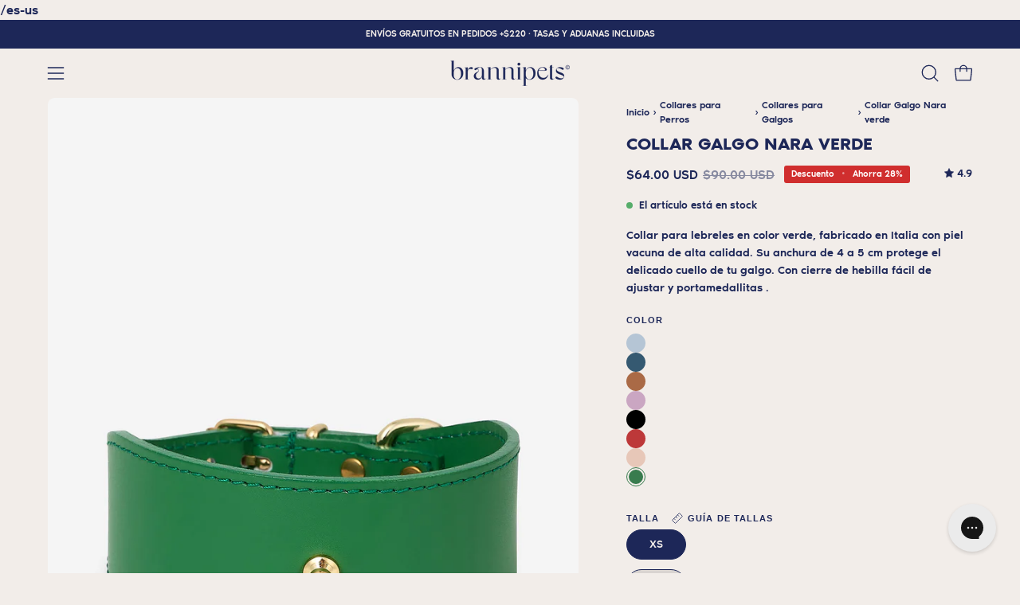

--- FILE ---
content_type: text/html; charset=utf-8
request_url: https://brannipets.com/es-us/products/collar-galgo-verde-nara
body_size: 84834
content:
<!doctype html>
<html class="no-js no-touch page-loading" lang="es">
<head>  
  <meta charset="utf-8">
  <meta http-equiv='X-UA-Compatible' content='IE=edge'>
  <meta name="viewport" content="width=device-width, height=device-height, initial-scale=1.0, minimum-scale=1.0">
  <link rel="canonical" href="https://brannipets.com/es-us/products/collar-galgo-verde-nara" />
  <link rel="preconnect" href="https://cdn.shopify.com" crossorigin>
  <link rel="preconnect" href="https://fonts.shopify.com" crossorigin>
  <link rel="preconnect" href="https://monorail-edge.shopifysvc.com" crossorigin>
  <link rel="preconnect" href="https://config.gorgias.chat" crossorigin>
  <link rel="preconnect" href="https://cdnwidget.judge.me" crossorigin>
  <link rel="preconnect" href="https://static.klaviyo.com" crossorigin>

  <link href="//brannipets.com/cdn/shop/t/80/assets/theme.css?v=150301662503434220111762350138" as="style" rel="preload">
  <link href="//brannipets.com/cdn/shop/t/80/assets/vendor.js?v=164905933048751944601744809242" as="script" rel="preload">
  <link href="//brannipets.com/cdn/shop/t/80/assets/theme.dev.js?v=29664087021961385251762350137" as="script" rel="preload">
  <link href="//brannipets.com/cdn/shop/t/80/assets/custom.js?v=33235051377893742711744809239" as="script" rel="preload">

  <link rel="preload" as="image" href="//brannipets.com/cdn/shop/t/80/assets/loading.svg?v=91665432863842511931744809241"><!-- START no index collections/all-->   
  
  <!-- END no index collections/all -->

  
    

    
      <script>
        if (window.location.search.includes('page=')) {
          var meta = document.createElement('meta');
          meta.name = 'robots';
          meta.content = 'noindex';
          document.head.appendChild(meta);
        }
      </script>
<style data-shopify>.no-js.page-loading .loading-overlay,
    html:not(.page-loading) .loading-overlay { opacity: 0; visibility: hidden; pointer-events: none; animation: fadeOut 1s ease; transition: visibility 0s linear 1s; }

    .loading-overlay { position: fixed; top: 0; left: 0; z-index: 99999; width: 100vw; height: 100vh; display: flex; align-items: center; justify-content: center; background: var(--COLOR-BLACK-WHITE); }</style><link rel="shortcut icon" href="//brannipets.com/cdn/shop/files/favicon_32x32.jpg?v=1730829211" type="image/png" />
  <title>Collar para galgo Nara - Accesorios para galgos | Branni Pets</title>

  
<meta name="description" content="Collar para lebreles de color verde realizado en nuestra fábrica de Italia con pieles vacunas de alta calidad y resistencia. El mejor accesorio de paseo para tu galgo, protege el delicado cuello de tu perro. Fácil de colocar y ajustar debido al sistema de cierre con hebilla.">

<meta property="og:site_name" content="Branni Pets">
<meta property="og:url" content="https://brannipets.com/es-us/products/collar-galgo-verde-nara">
<meta property="og:title" content="Collar para galgo Nara - Accesorios para galgos | Branni Pets">
<meta property="og:type" content="product">
<meta property="og:description" content="Collar para lebreles de color verde realizado en nuestra fábrica de Italia con pieles vacunas de alta calidad y resistencia. El mejor accesorio de paseo para tu galgo, protege el delicado cuello de tu perro. Fácil de colocar y ajustar debido al sistema de cierre con hebilla."><meta property="og:image" content="http://brannipets.com/cdn/shop/products/collar-galgo-nara-verde-frontal.jpg?v=1668182560">
  <meta property="og:image:secure_url" content="https://brannipets.com/cdn/shop/products/collar-galgo-nara-verde-frontal.jpg?v=1668182560">
  <meta property="og:image:width" content="1333">
  <meta property="og:image:height" content="2000"><meta property="og:price:amount" content="64.00">
  <meta property="og:price:currency" content="USD"><meta name="twitter:card" content="summary_large_image">
<meta name="twitter:title" content="Collar para galgo Nara - Accesorios para galgos | Branni Pets">
<meta name="twitter:description" content="Collar para lebreles de color verde realizado en nuestra fábrica de Italia con pieles vacunas de alta calidad y resistencia. El mejor accesorio de paseo para tu galgo, protege el delicado cuello de tu perro. Fácil de colocar y ajustar debido al sistema de cierre con hebilla."><style data-shopify>




  





  





  



  



  



  

:root {--COLOR-PRIMARY-OPPOSITE: #ffffff;
  --COLOR-PRIMARY-OPPOSITE-ALPHA-20: rgba(255, 255, 255, 0.2);
  --COLOR-PRIMARY-LIGHTEN-DARKEN-ALPHA-20: rgba(42, 56, 126, 0.2);
  --COLOR-PRIMARY-LIGHTEN-DARKEN-ALPHA-30: rgba(42, 56, 126, 0.3);

  --PRIMARY-BUTTONS-COLOR-BG: #1d2758;
  --PRIMARY-BUTTONS-COLOR-TEXT: #ffffff;
  --PRIMARY-BUTTONS-COLOR-TEXT-ALPHA-10: rgba(255, 255, 255, 0.1);
  --PRIMARY-BUTTONS-COLOR-BORDER: #1d2758;

  --PRIMARY-BUTTONS-COLOR-LIGHTEN-DARKEN: #2a387e;

  --PRIMARY-BUTTONS-COLOR-ALPHA-05: rgba(29, 39, 88, 0.05);
  --PRIMARY-BUTTONS-COLOR-ALPHA-10: rgba(29, 39, 88, 0.1);
  --PRIMARY-BUTTONS-COLOR-ALPHA-50: rgba(29, 39, 88, 0.5);--COLOR-SECONDARY-OPPOSITE: #000000;
  --COLOR-SECONDARY-OPPOSITE-ALPHA-20: rgba(0, 0, 0, 0.2);
  --COLOR-SECONDARY-LIGHTEN-DARKEN-ALPHA-20: rgba(245, 131, 103, 0.2);
  --COLOR-SECONDARY-LIGHTEN-DARKEN-ALPHA-30: rgba(245, 131, 103, 0.3);

  --SECONDARY-BUTTONS-COLOR-BG: #f8aa97;
  --SECONDARY-BUTTONS-COLOR-TEXT: #000000;
  --SECONDARY-BUTTONS-COLOR-TEXT-ALPHA-10: rgba(0, 0, 0, 0.1);
  --SECONDARY-BUTTONS-COLOR-BORDER: #f8aa97;

  --SECONDARY-BUTTONS-COLOR-ALPHA-05: rgba(248, 170, 151, 0.05);
  --SECONDARY-BUTTONS-COLOR-ALPHA-10: rgba(248, 170, 151, 0.1);
  --SECONDARY-BUTTONS-COLOR-ALPHA-50: rgba(248, 170, 151, 0.5);--OUTLINE-BUTTONS-PRIMARY-BG: transparent;
  --OUTLINE-BUTTONS-PRIMARY-TEXT: #1d2758;
  --OUTLINE-BUTTONS-PRIMARY-TEXT-ALPHA-10: rgba(29, 39, 88, 0.1);
  --OUTLINE-BUTTONS-PRIMARY-BORDER: #1d2758;
  --OUTLINE-BUTTONS-PRIMARY-BG-HOVER: rgba(42, 56, 126, 0.2);

  --OUTLINE-BUTTONS-SECONDARY-BG: transparent;
  --OUTLINE-BUTTONS-SECONDARY-TEXT: #f8aa97;
  --OUTLINE-BUTTONS-SECONDARY-TEXT-ALPHA-10: rgba(248, 170, 151, 0.1);
  --OUTLINE-BUTTONS-SECONDARY-BORDER: #f8aa97;
  --OUTLINE-BUTTONS-SECONDARY-BG-HOVER: rgba(245, 131, 103, 0.2);

  --OUTLINE-BUTTONS-WHITE-BG: transparent;
  --OUTLINE-BUTTONS-WHITE-TEXT: #ffffff;
  --OUTLINE-BUTTONS-WHITE-TEXT-ALPHA-10: rgba(255, 255, 255, 0.1);
  --OUTLINE-BUTTONS-WHITE-BORDER: #ffffff;

  --OUTLINE-BUTTONS-BLACK-BG: transparent;
  --OUTLINE-BUTTONS-BLACK-TEXT: #000000;
  --OUTLINE-BUTTONS-BLACK-TEXT-ALPHA-10: rgba(0, 0, 0, 0.1);
  --OUTLINE-BUTTONS-BLACK-BORDER: #000000;--OUTLINE-SOLID-BUTTONS-PRIMARY-BG: #1d2758;
  --OUTLINE-SOLID-BUTTONS-PRIMARY-TEXT: #ffffff;
  --OUTLINE-SOLID-BUTTONS-PRIMARY-TEXT-ALPHA-10: rgba(255, 255, 255, 0.1);
  --OUTLINE-SOLID-BUTTONS-PRIMARY-BORDER: #ffffff;
  --OUTLINE-SOLID-BUTTONS-PRIMARY-BG-HOVER: rgba(255, 255, 255, 0.2);

  --OUTLINE-SOLID-BUTTONS-SECONDARY-BG: #f8aa97;
  --OUTLINE-SOLID-BUTTONS-SECONDARY-TEXT: #000000;
  --OUTLINE-SOLID-BUTTONS-SECONDARY-TEXT-ALPHA-10: rgba(0, 0, 0, 0.1);
  --OUTLINE-SOLID-BUTTONS-SECONDARY-BORDER: #000000;
  --OUTLINE-SOLID-BUTTONS-SECONDARY-BG-HOVER: rgba(0, 0, 0, 0.2);

  --OUTLINE-SOLID-BUTTONS-WHITE-BG: #ffffff;
  --OUTLINE-SOLID-BUTTONS-WHITE-TEXT: #000000;
  --OUTLINE-SOLID-BUTTONS-WHITE-TEXT-ALPHA-10: rgba(0, 0, 0, 0.1);
  --OUTLINE-SOLID-BUTTONS-WHITE-BORDER: #000000;

  --OUTLINE-SOLID-BUTTONS-BLACK-BG: #000000;
  --OUTLINE-SOLID-BUTTONS-BLACK-TEXT: #ffffff;
  --OUTLINE-SOLID-BUTTONS-BLACK-TEXT-ALPHA-10: rgba(255, 255, 255, 0.1);
  --OUTLINE-SOLID-BUTTONS-BLACK-BORDER: #ffffff;--COLOR-HEADING: #1d2758;
  --COLOR-TEXT: #1d2758;
  --COLOR-TEXT-DARKEN: #04050b;
  --COLOR-TEXT-LIGHTEN: #3649a5;
  --COLOR-TEXT-ALPHA-5: rgba(29, 39, 88, 0.05);
  --COLOR-TEXT-ALPHA-8: rgba(29, 39, 88, 0.08);
  --COLOR-TEXT-ALPHA-10: rgba(29, 39, 88, 0.1);
  --COLOR-TEXT-ALPHA-15: rgba(29, 39, 88, 0.15);
  --COLOR-TEXT-ALPHA-20: rgba(29, 39, 88, 0.2);
  --COLOR-TEXT-ALPHA-25: rgba(29, 39, 88, 0.25);
  --COLOR-TEXT-ALPHA-50: rgba(29, 39, 88, 0.5);
  --COLOR-TEXT-ALPHA-60: rgba(29, 39, 88, 0.6);
  --COLOR-TEXT-ALPHA-85: rgba(29, 39, 88, 0.85);

  --COLOR-BG: #f2ede9;
  --COLOR-BG-ALPHA-25: rgba(242, 237, 233, 0.25);
  --COLOR-BG-ALPHA-35: rgba(242, 237, 233, 0.35);
  --COLOR-BG-ALPHA-60: rgba(242, 237, 233, 0.6);
  --COLOR-BG-ALPHA-65: rgba(242, 237, 233, 0.65);
  --COLOR-BG-ALPHA-85: rgba(242, 237, 233, 0.85);
  --COLOR-BG-DARKEN: #dfd3c9;
  --COLOR-BG-LIGHTEN-DARKEN: #dfd3c9;
  --COLOR-BG-LIGHTEN-DARKEN-SHIMMER-BG: #eee8e3;
  --COLOR-BG-LIGHTEN-DARKEN-SHIMMER-EFFECT: #eae3dc;
  --COLOR-BG-LIGHTEN-DARKEN-SHIMMER-ENHANCEMENT: #000000;
  --COLOR-BG-LIGHTEN-DARKEN-FOREGROUND: #ece5df;
  --COLOR-BG-LIGHTEN-DARKEN-HIGHLIGHT: #c1b69e;
  --COLOR-BG-LIGHTEN-DARKEN-SEARCH-LOADER: #ccb9a9;
  --COLOR-BG-LIGHTEN-DARKEN-SEARCH-LOADER-LINE: #dfd3c9;
  --COLOR-BG-LIGHTEN-DARKEN-2: #ccb9a9;
  --COLOR-BG-LIGHTEN-DARKEN-3: #c3ac99;
  --COLOR-BG-LIGHTEN-DARKEN-4: #b99f89;
  --COLOR-BG-LIGHTEN-DARKEN-5: #b09279;
  --COLOR-BG-LIGHTEN-DARKEN-6: #a68569;
  --COLOR-BG-LIGHTEN-DARKEN-CONTRAST: #b99e89;
  --COLOR-BG-LIGHTEN-DARKEN-CONTRAST-2: #b09179;
  --COLOR-BG-LIGHTEN-DARKEN-CONTRAST-3: #a68469;
  --COLOR-BG-LIGHTEN-DARKEN-CONTRAST-4: #9a775b;
  --COLOR-BG-LIGHTEN-DARKEN-CONTRAST-5: #8a6b52;
  --COLOR-BG-LIGHTEN-DARKEN-CONTRAST-6: #7a5e48;

  --COLOR-BG-SECONDARY: #c1b69e;
  --COLOR-BG-SECONDARY-LIGHTEN-DARKEN: #ad9f7f;
  --COLOR-BG-SECONDARY-LIGHTEN-DARKEN-CONTRAST: #3b3425;

  --COLOR-INPUT-BG: #f2ede9;

  --COLOR-ACCENT: #1d2758;
  --COLOR-ACCENT-TEXT: #fff;

  --COLOR-BORDER: #1d2758;
  --COLOR-BORDER-ALPHA-15: rgba(29, 39, 88, 0.15);
  --COLOR-BORDER-ALPHA-30: rgba(29, 39, 88, 0.3);
  --COLOR-BORDER-ALPHA-50: rgba(29, 39, 88, 0.5);
  --COLOR-BORDER-ALPHA-65: rgba(29, 39, 88, 0.65);
  --COLOR-BORDER-LIGHTEN-DARKEN: #4a5fc4;
  --COLOR-BORDER-HAIRLINE: #ece5df;

  --COLOR-SALE-BG: #d02e2e;
  --COLOR-SALE-TEXT: #ffffff;
  --COLOR-CUSTOM-BG: #f8aa97;
  --COLOR-CUSTOM-TEXT: #1d2758;
  --COLOR-SOLD-BG: #0b0b0b;
  --COLOR-SOLD-TEXT: #d3d3d3;
  --COLOR-SAVING-BG: #d02e2e;
  --COLOR-SAVING-TEXT: #ffffff;

  --COLOR-WHITE-BLACK: fff;
  --COLOR-BLACK-WHITE: #000;
  --COLOR-BLACK-WHITE-ALPHA-25: rgba(0, 0, 0, 0.25);
  --COLOR-BLACK-WHITE-ALPHA-34: rgba(0, 0, 0, 0.34);
  --COLOR-BG-OVERLAY: rgba(255, 255, 255, 0.5);--COLOR-DISABLED-GREY: rgba(29, 39, 88, 0.05);
  --COLOR-DISABLED-GREY-DARKEN: rgba(29, 39, 88, 0.45);
  --COLOR-ERROR: #D02E2E;
  --COLOR-ERROR-BG: #f3cbcb;
  --COLOR-SUCCESS: #56AD6A;
  --COLOR-SUCCESS-BG: #ECFEF0;
  --COLOR-WARN: #ECBD5E;
  --COLOR-TRANSPARENT: rgba(255, 255, 255, 0);

  --COLOR-WHITE: #ffffff;
  --COLOR-WHITE-DARKEN: #f2f2f2;
  --COLOR-WHITE-ALPHA-10: rgba(255, 255, 255, 0.1);
  --COLOR-WHITE-ALPHA-20: rgba(255, 255, 255, 0.2);
  --COLOR-WHITE-ALPHA-25: rgba(255, 255, 255, 0.25);
  --COLOR-WHITE-ALPHA-50: rgba(255, 255, 255, 0.5);
  --COLOR-WHITE-ALPHA-60: rgba(255, 255, 255, 0.6);
  --COLOR-BLACK: #000000;
  --COLOR-BLACK-LIGHTEN: #1a1a1a;
  --COLOR-BLACK-ALPHA-10: rgba(0, 0, 0, 0.1);
  --COLOR-BLACK-ALPHA-20: rgba(0, 0, 0, 0.2);
  --COLOR-BLACK-ALPHA-25: rgba(0, 0, 0, 0.25);
  --COLOR-BLACK-ALPHA-50: rgba(0, 0, 0, 0.5);
  --COLOR-BLACK-ALPHA-60: rgba(0, 0, 0, 0.6);--FONT-ADJUST-BODY: 0.9;
  --FONT-ADJUST-NAV: 0.7;
  --FONT-ADJUST-NAV-TOP-LEVEL: 0.7;
  --FONT-ADJUST-HEADING: 0.7;

  
    --FONT-STACK-BODY: 'Noir Pro';
    --FONT-STYLE-BODY: 'normal';
    --FONT-STYLE-BODY-ITALIC: 'italic';
    --FONT-WEIGHT-BODY: 500;
    --FONT-WEIGHT-BODY-LIGHT: 300;
    --FONT-WEIGHT-BODY-MEDIUM: 500;
    --FONT-WEIGHT-BODY-BOLD: 700;

    --FONT-STACK-NAV: 'Noir Pro';
    --FONT-STYLE-NAV: 'normal';
    --FONT-STYLE-NAV-ITALIC: 'italic';
    --FONT-WEIGHT-NAV: 500;
    --FONT-WEIGHT-NAV-LIGHT: 300;
    --FONT-WEIGHT-NAV-MEDIUM: 500;
    --FONT-WEIGHT-NAV-BOLD: 700;
  

  
    --FONT-STACK-HEADING: 'Noir Pro';
    --FONT-STYLE-HEADING: 'normal';
    --FONT-STYLE-HEADING-ITALIC: 'italic';
    --FONT-WEIGHT-HEADING: 600;
    --FONT-WEIGHT-HEADING-LIGHT: 300;
    --FONT-WEIGHT-HEADING-MEDIUM: 500;
    --FONT-WEIGHT-HEADING-BOLD: 600;
  

  --FONT-ADJUST-PRODUCT-GRID: 0.8;

  --FONT-STACK-BUTTON: Helvetica, Arial, sans-serif;
  --FONT-STYLE-BUTTON: normal;
  --FONT-STYLE-BUTTON-ITALIC: italic;
  --FONT-ADJUST-BUTTON: 0.8;

  --FONT-WEIGHT-BUTTON: 400;
  --FONT-WEIGHT-BUTTON-MEDIUM: 700;
  --FONT-WEIGHT-BUTTON-BOLD: 700;

  --FONT-STACK-SUBHEADING: Helvetica, Arial, sans-serif;
  --FONT-STYLE-SUBHEADING: normal;
  --FONT-ADJUST-SUBHEADING: 0.7;

  --FONT-WEIGHT-SUBHEADING: 400;
  --FONT-WEIGHT-SUBHEADING-BOLD: 700;

  --FONT-STACK-LABEL: Helvetica, Arial, sans-serif;
  --FONT-STYLE-LABEL: normal;
  --FONT-ADJUST-LABEL: 0.6;

  --FONT-WEIGHT-LABEL: 700;

  --LETTER-SPACING-NAV: 0.1em;
  --LETTER-SPACING-SUBHEADING: 0.1em;
  --LETTER-SPACING-BUTTON: 0.1em;
  --LETTER-SPACING-LABEL: 0.1em;

  --BUTTON-TEXT-CAPS: uppercase;
  --HEADING-TEXT-CAPS: none;
  --SUBHEADING-TEXT-CAPS: uppercase;
  --LABEL-TEXT-CAPS: uppercase;--FONT-SIZE-INPUT: 1rem;--RADIUS: 30px;
  --RADIUS-SMALL: 22px;
  --RADIUS-TINY: 14px;
  --RADIUS-BADGE: 3px;
  --RADIUS-CHECKBOX: 4px;
  --RADIUS-TEXTAREA: 8px;--PRODUCT-MEDIA-PADDING-TOP: 120.0%;--BORDER-WIDTH: 1px;--STROKE-WIDTH: 12px;--SITE-WIDTH: 1440px;
  --SITE-WIDTH-NARROW: 840px;--COLOR-UPSELLS-BG: #c1b69e;
  --COLOR-UPSELLS-TEXT: #1d2758;
  --COLOR-UPSELLS-BADGE-BG: #f8aa97;
  --COLOR-UPSELLS-BADGE-TEXT: #1d2758;
  --COLOR-UPSELLS-TEXT-LIGHTEN: #3649a5;
  --COLOR-UPSELLS-DISABLED-GREY-DARKEN: rgba(29, 39, 88, 0.45);
  --UPSELLS-HEIGHT: 200px;
  --UPSELLS-IMAGE-WIDTH: 40%;--ICON-ARROW-RIGHT: url( "//brannipets.com/cdn/shop/t/80/assets/icon-chevron-right.svg?v=115618353204357621731744809237" );--loading-svg: url( "//brannipets.com/cdn/shop/t/80/assets/loading.svg?v=91665432863842511931744809241" );
  --icon-check: url( "//brannipets.com/cdn/shop/t/80/assets/icon-check.svg?v=175316081881880408121744809243" );
  --icon-check-swatch: url( "//brannipets.com/cdn/shop/t/80/assets/icon-check-swatch.svg?v=131897745589030387781744809242" );
  --icon-zoom-in: url( "//brannipets.com/cdn/shop/t/80/assets/icon-zoom-in.svg?v=157433013461716915331744809239" );
  --icon-zoom-out: url( "//brannipets.com/cdn/shop/t/80/assets/icon-zoom-out.svg?v=164909107869959372931744809239" );--collection-sticky-bar-height: 0px;
  --collection-image-padding-top: 60%;

  --drawer-width: 400px;
  --drawer-transition: transform 0.4s cubic-bezier(0.46, 0.01, 0.32, 1);--gutter: 60px;
  --gutter-mobile: 20px;
  --grid-gutter: 20px;
  --grid-gutter-mobile: 35px;--inner: 20px;
  --inner-tablet: 18px;
  --inner-mobile: 16px;--grid: repeat(4, minmax(0, 1fr));
  --grid-tablet: repeat(3, minmax(0, 1fr));
  --grid-mobile: repeat(2, minmax(0, 1fr));
  --megamenu-grid: repeat(4, minmax(0, 1fr));
  --grid-row: 1 / span 4;--scrollbar-width: 0px;--overlay: #000;
  --overlay-opacity: 1;--swatch-width: 38px;
  --swatch-height: 26px;
  --swatch-size: 32px;
  --swatch-size-mobile: 30px;

  
  --move-offset: 20px;

  
  --autoplay-speed: 2200ms;

  

    --filter-bg: none;
    --product-filter-bg: none;}</style><link href="//brannipets.com/cdn/shop/t/80/assets/theme.css?v=150301662503434220111762350138" rel="stylesheet" type="text/css" media="all" /><script type="text/javascript">
    if (window.MSInputMethodContext && document.documentMode) {
      var scripts = document.getElementsByTagName('script')[0];
      var polyfill = document.createElement("script");
      polyfill.defer = true;
      polyfill.src = "//brannipets.com/cdn/shop/t/80/assets/ie11.js?v=164037955086922138091744809240";

      scripts.parentNode.insertBefore(polyfill, scripts);

      document.documentElement.classList.add('ie11');
    } else {
      document.documentElement.className = document.documentElement.className.replace('no-js', 'js');
    }

    let root = '/es-us';
    if (root[root.length - 1] !== '/') {
      root = `${root}/`;
    }

    window.theme = {
      routes: {
        root: root,
        cart_url: "\/es-us\/cart",
        cart_add_url: "\/es-us\/cart\/add",
        cart_change_url: "\/es-us\/cart\/change",
        shop_url: "https:\/\/brannipets.com",
        searchUrl: '/es-us/search',
        predictiveSearchUrl: '/es-us/search/suggest',
        product_recommendations_url: "\/es-us\/recommendations\/products"
      },
      assets: {
        photoswipe: '//brannipets.com/cdn/shop/t/80/assets/photoswipe.js?v=162613001030112971491744809244',
        smoothscroll: '//brannipets.com/cdn/shop/t/80/assets/smoothscroll.js?v=37906625415260927261744809237',
        no_image: "//brannipets.com/cdn/shopifycloud/storefront/assets/no-image-2048-a2addb12_1024x.gif",
        swatches: '//brannipets.com/cdn/shop/t/80/assets/swatches.json?v=1385565963652495571756997817',
        base: "//brannipets.com/cdn/shop/t/80/assets/"
      },
      strings: {
        add_to_cart: "Añadir al carrito",
        cart_acceptance_error: "Debes aceptar nuestros términos y condiciones.",
        cart_empty: "Tu carrito está vacío.",
        cart_price: "Precio",
        cart_quantity: "Cantidad",
        cart_items_one: "{{ count }} producto",
        cart_items_many: "{{ count }} productos",
        cart_title: "Carrito",
        cart_total: "Total",
        continue_shopping: "Seguir comprando",
        free: "Gratis",
        limit_error: "Lo siento, parece que no tenemos suficiente de este producto.",
        preorder: "Hacer un pedidor",
        remove: "Eliminar",
        sale_badge_text: "Descuento",
        saving_badge: "Ahorra {{ discount }}",
        saving_up_to_badge: "Ahorra hasta {{ discount }}",
        sold_out: "Agotado",
        subscription: "Suscripción",
        unavailable: "Indisponible",
        unit_price_label: "Precio por unidad",
        unit_price_separator: "por",
        zero_qty_error: "La cantidad debe ser mayor que 0.",
        delete_confirm: "¿Está seguro\/a de que deseas eliminar esta dirección?",
        newsletter_product_availability: "Avísame cuando esté disponible"
      },
      icons: {
        plus: '<svg aria-hidden="true" focusable="false" role="presentation" class="icon icon-toggle-plus" viewBox="0 0 192 192"><path d="M30 96h132M96 30v132" stroke="currentColor" stroke-linecap="round" stroke-linejoin="round"/></svg>',
        minus: '<svg aria-hidden="true" focusable="false" role="presentation" class="icon icon-toggle-minus" viewBox="0 0 192 192"><path d="M30 96h132" stroke="currentColor" stroke-linecap="round" stroke-linejoin="round"/></svg>',
        close: '<svg aria-hidden="true" focusable="false" role="presentation" class="icon icon-close" viewBox="0 0 192 192"><path d="M150 42 42 150M150 150 42 42" stroke="currentColor" stroke-linecap="round" stroke-linejoin="round"/></svg>'
      },
      settings: {
        animationsEnabled: false,
        cartType: "drawer",
        enableAcceptTerms: false,
        enableInfinityScroll: false,
        enablePaymentButton: false,
        gridImageSize: "cover",
        gridImageAspectRatio: 1.2,
        mobileMenuBehaviour: "link",
        productGridHover: "image",
        savingBadgeType: "percentage",
        showSaleBadge: true,
        showSoldBadge: true,
        showSavingBadge: true,
        quickBuy: "quick_buy",
        suggestArticles: false,
        suggestCollections: true,
        suggestProducts: true,
        suggestPages: false,
        suggestionsResultsLimit: 5,
        currency_code_enable: true,
        hideInventoryCount: false,
        colorSwatchesType: "theme"
      },
      sizes: {
        mobile: 480,
        small: 768,
        large: 1024,
        widescreen: 1440
      },
      moneyFormat: "${{amount}}",
      moneyWithCurrencyFormat: "${{amount}} USD",
      subtotal: 0,
      info: {
        name: 'Palo Alto'
      },
      version: '5.8.0'
    };
    window.PaloAlto = window.PaloAlto || {};
    window.slate = window.slate || {};
    window.isHeaderTransparent = false;
    window.stickyHeaderHeight = 60;
    window.lastWindowWidth = window.innerWidth || document.documentElement.clientWidth;
  </script><script src="//brannipets.com/cdn/shop/t/80/assets/vendor.js?v=164905933048751944601744809242" defer="defer"></script>
  <script src="//brannipets.com/cdn/shop/t/80/assets/theme.dev.js?v=29664087021961385251762350137" defer="defer"></script><style data-shopify>
@font-face {
  font-family: 'Noir Pro';
  src: url(//brannipets.com/cdn/shop/t/80/assets/NoirPro-Medium.woff2?v=128969760328860747731744809241) format('woff2'),
      url(//brannipets.com/cdn/shop/t/80/assets/NoirPro-Medium.woff?v=66725160579993145481744809240) format('woff');
  font-weight: 500;
  font-style: normal;
  font-display: swap;
}

@font-face {
  font-family: 'Noir Pro';
  src: url(//brannipets.com/cdn/shop/t/80/assets/NoirPro-SemiBold.woff2?v=120176837081440789561744809242) format('woff2'),
      url(//brannipets.com/cdn/shop/t/80/assets/NoirPro-SemiBold.woff?v=73134456051851686011744809241) format('woff');
  font-weight: 600;
  font-style: normal;
  font-display: swap;
}

@font-face {
  font-family: 'Noir Pro';
  src: url(//brannipets.com/cdn/shop/t/80/assets/NoirPro-Bold.woff2?v=2139416538843858691744809238) format('woff2'),
      url(//brannipets.com/cdn/shop/t/80/assets/NoirPro-Bold.woff?v=110479177341865519651744809237) format('woff');
  font-weight: bold;
  font-style: normal;
  font-display: swap;
}

@font-face {
  font-family: 'Noir Pro';
  src: url(//brannipets.com/cdn/shop/t/80/assets/NoirPro-Light.woff2?v=183537762158587948361744809239) format('woff2'),
      url(//brannipets.com/cdn/shop/t/80/assets/NoirPro-Light.woff?v=31519282604456349821744809239) format('woff');
  font-weight: 300;
  font-style: normal;
  font-display: swap;
}
</style>


  <link href="//brannipets.com/cdn/shop/t/80/assets/main-DPU7-Xe_.css" rel="stylesheet" type="text/css" media="all" />




  <script src="//brannipets.com/cdn/shop/t/80/assets/main-ClmBtVg7.js" type="module" crossorigin="anonymous"></script>

<script>window.performance && window.performance.mark && window.performance.mark('shopify.content_for_header.start');</script><meta name="google-site-verification" content="ZTe_TNqjBbNXsimNCeB03dTdK9SyFxWTP6B_z789BU4">
<meta id="shopify-digital-wallet" name="shopify-digital-wallet" content="/27090387031/digital_wallets/dialog">
<meta name="shopify-requires-components" content="true" product-ids="9436136440131">
<meta name="shopify-checkout-api-token" content="223a2a0e5624992c3ece273485fdf2ae">
<meta id="in-context-paypal-metadata" data-shop-id="27090387031" data-venmo-supported="false" data-environment="production" data-locale="es_ES" data-paypal-v4="true" data-currency="USD">
<link rel="alternate" hreflang="x-default" href="https://brannipets.com/products/collar-galgo-verde-nara">
<link rel="alternate" hreflang="en" href="https://brannipets.com/en/products/nara-green-greyhound-collar">
<link rel="alternate" hreflang="de" href="https://brannipets.com/de/products/windhundhalsband-nara-gruen">
<link rel="alternate" hreflang="en-AU" href="https://brannipets.com/en-in/products/nara-green-greyhound-collar">
<link rel="alternate" hreflang="es-AU" href="https://brannipets.com/es-in/products/collar-galgo-verde-nara">
<link rel="alternate" hreflang="en-IL" href="https://brannipets.com/en-in/products/nara-green-greyhound-collar">
<link rel="alternate" hreflang="es-IL" href="https://brannipets.com/es-in/products/collar-galgo-verde-nara">
<link rel="alternate" hreflang="en-JP" href="https://brannipets.com/en-in/products/nara-green-greyhound-collar">
<link rel="alternate" hreflang="es-JP" href="https://brannipets.com/es-in/products/collar-galgo-verde-nara">
<link rel="alternate" hreflang="en-KR" href="https://brannipets.com/en-in/products/nara-green-greyhound-collar">
<link rel="alternate" hreflang="es-KR" href="https://brannipets.com/es-in/products/collar-galgo-verde-nara">
<link rel="alternate" hreflang="en-LV" href="https://brannipets.com/en-in/products/nara-green-greyhound-collar">
<link rel="alternate" hreflang="es-LV" href="https://brannipets.com/es-in/products/collar-galgo-verde-nara">
<link rel="alternate" hreflang="en-SG" href="https://brannipets.com/en-in/products/nara-green-greyhound-collar">
<link rel="alternate" hreflang="es-SG" href="https://brannipets.com/es-in/products/collar-galgo-verde-nara">
<link rel="alternate" hreflang="en-LI" href="https://brannipets.com/en-in/products/nara-green-greyhound-collar">
<link rel="alternate" hreflang="es-LI" href="https://brannipets.com/es-in/products/collar-galgo-verde-nara">
<link rel="alternate" hreflang="en-NO" href="https://brannipets.com/en-in/products/nara-green-greyhound-collar">
<link rel="alternate" hreflang="es-NO" href="https://brannipets.com/es-in/products/collar-galgo-verde-nara">
<link rel="alternate" hreflang="en-AC" href="https://brannipets.com/en-in/products/nara-green-greyhound-collar">
<link rel="alternate" hreflang="es-AC" href="https://brannipets.com/es-in/products/collar-galgo-verde-nara">
<link rel="alternate" hreflang="en-AE" href="https://brannipets.com/en-in/products/nara-green-greyhound-collar">
<link rel="alternate" hreflang="es-AE" href="https://brannipets.com/es-in/products/collar-galgo-verde-nara">
<link rel="alternate" hreflang="en-AG" href="https://brannipets.com/en-in/products/nara-green-greyhound-collar">
<link rel="alternate" hreflang="es-AG" href="https://brannipets.com/es-in/products/collar-galgo-verde-nara">
<link rel="alternate" hreflang="en-AI" href="https://brannipets.com/en-in/products/nara-green-greyhound-collar">
<link rel="alternate" hreflang="es-AI" href="https://brannipets.com/es-in/products/collar-galgo-verde-nara">
<link rel="alternate" hreflang="en-AL" href="https://brannipets.com/en-in/products/nara-green-greyhound-collar">
<link rel="alternate" hreflang="es-AL" href="https://brannipets.com/es-in/products/collar-galgo-verde-nara">
<link rel="alternate" hreflang="en-AM" href="https://brannipets.com/en-in/products/nara-green-greyhound-collar">
<link rel="alternate" hreflang="es-AM" href="https://brannipets.com/es-in/products/collar-galgo-verde-nara">
<link rel="alternate" hreflang="en-AO" href="https://brannipets.com/en-in/products/nara-green-greyhound-collar">
<link rel="alternate" hreflang="es-AO" href="https://brannipets.com/es-in/products/collar-galgo-verde-nara">
<link rel="alternate" hreflang="en-AR" href="https://brannipets.com/en-in/products/nara-green-greyhound-collar">
<link rel="alternate" hreflang="es-AR" href="https://brannipets.com/es-in/products/collar-galgo-verde-nara">
<link rel="alternate" hreflang="en-AW" href="https://brannipets.com/en-in/products/nara-green-greyhound-collar">
<link rel="alternate" hreflang="es-AW" href="https://brannipets.com/es-in/products/collar-galgo-verde-nara">
<link rel="alternate" hreflang="en-AX" href="https://brannipets.com/en-in/products/nara-green-greyhound-collar">
<link rel="alternate" hreflang="es-AX" href="https://brannipets.com/es-in/products/collar-galgo-verde-nara">
<link rel="alternate" hreflang="en-AZ" href="https://brannipets.com/en-in/products/nara-green-greyhound-collar">
<link rel="alternate" hreflang="es-AZ" href="https://brannipets.com/es-in/products/collar-galgo-verde-nara">
<link rel="alternate" hreflang="en-BA" href="https://brannipets.com/en-in/products/nara-green-greyhound-collar">
<link rel="alternate" hreflang="es-BA" href="https://brannipets.com/es-in/products/collar-galgo-verde-nara">
<link rel="alternate" hreflang="en-BB" href="https://brannipets.com/en-in/products/nara-green-greyhound-collar">
<link rel="alternate" hreflang="es-BB" href="https://brannipets.com/es-in/products/collar-galgo-verde-nara">
<link rel="alternate" hreflang="en-BD" href="https://brannipets.com/en-in/products/nara-green-greyhound-collar">
<link rel="alternate" hreflang="es-BD" href="https://brannipets.com/es-in/products/collar-galgo-verde-nara">
<link rel="alternate" hreflang="en-BF" href="https://brannipets.com/en-in/products/nara-green-greyhound-collar">
<link rel="alternate" hreflang="es-BF" href="https://brannipets.com/es-in/products/collar-galgo-verde-nara">
<link rel="alternate" hreflang="en-BH" href="https://brannipets.com/en-in/products/nara-green-greyhound-collar">
<link rel="alternate" hreflang="es-BH" href="https://brannipets.com/es-in/products/collar-galgo-verde-nara">
<link rel="alternate" hreflang="en-BI" href="https://brannipets.com/en-in/products/nara-green-greyhound-collar">
<link rel="alternate" hreflang="es-BI" href="https://brannipets.com/es-in/products/collar-galgo-verde-nara">
<link rel="alternate" hreflang="en-BJ" href="https://brannipets.com/en-in/products/nara-green-greyhound-collar">
<link rel="alternate" hreflang="es-BJ" href="https://brannipets.com/es-in/products/collar-galgo-verde-nara">
<link rel="alternate" hreflang="en-BL" href="https://brannipets.com/en-in/products/nara-green-greyhound-collar">
<link rel="alternate" hreflang="es-BL" href="https://brannipets.com/es-in/products/collar-galgo-verde-nara">
<link rel="alternate" hreflang="en-BM" href="https://brannipets.com/en-in/products/nara-green-greyhound-collar">
<link rel="alternate" hreflang="es-BM" href="https://brannipets.com/es-in/products/collar-galgo-verde-nara">
<link rel="alternate" hreflang="en-BN" href="https://brannipets.com/en-in/products/nara-green-greyhound-collar">
<link rel="alternate" hreflang="es-BN" href="https://brannipets.com/es-in/products/collar-galgo-verde-nara">
<link rel="alternate" hreflang="en-BO" href="https://brannipets.com/en-in/products/nara-green-greyhound-collar">
<link rel="alternate" hreflang="es-BO" href="https://brannipets.com/es-in/products/collar-galgo-verde-nara">
<link rel="alternate" hreflang="en-BQ" href="https://brannipets.com/en-in/products/nara-green-greyhound-collar">
<link rel="alternate" hreflang="es-BQ" href="https://brannipets.com/es-in/products/collar-galgo-verde-nara">
<link rel="alternate" hreflang="en-BR" href="https://brannipets.com/en-in/products/nara-green-greyhound-collar">
<link rel="alternate" hreflang="es-BR" href="https://brannipets.com/es-in/products/collar-galgo-verde-nara">
<link rel="alternate" hreflang="en-BS" href="https://brannipets.com/en-in/products/nara-green-greyhound-collar">
<link rel="alternate" hreflang="es-BS" href="https://brannipets.com/es-in/products/collar-galgo-verde-nara">
<link rel="alternate" hreflang="en-BT" href="https://brannipets.com/en-in/products/nara-green-greyhound-collar">
<link rel="alternate" hreflang="es-BT" href="https://brannipets.com/es-in/products/collar-galgo-verde-nara">
<link rel="alternate" hreflang="en-BW" href="https://brannipets.com/en-in/products/nara-green-greyhound-collar">
<link rel="alternate" hreflang="es-BW" href="https://brannipets.com/es-in/products/collar-galgo-verde-nara">
<link rel="alternate" hreflang="en-BY" href="https://brannipets.com/en-in/products/nara-green-greyhound-collar">
<link rel="alternate" hreflang="es-BY" href="https://brannipets.com/es-in/products/collar-galgo-verde-nara">
<link rel="alternate" hreflang="en-BZ" href="https://brannipets.com/en-in/products/nara-green-greyhound-collar">
<link rel="alternate" hreflang="es-BZ" href="https://brannipets.com/es-in/products/collar-galgo-verde-nara">
<link rel="alternate" hreflang="en-CC" href="https://brannipets.com/en-in/products/nara-green-greyhound-collar">
<link rel="alternate" hreflang="es-CC" href="https://brannipets.com/es-in/products/collar-galgo-verde-nara">
<link rel="alternate" hreflang="en-CD" href="https://brannipets.com/en-in/products/nara-green-greyhound-collar">
<link rel="alternate" hreflang="es-CD" href="https://brannipets.com/es-in/products/collar-galgo-verde-nara">
<link rel="alternate" hreflang="en-CF" href="https://brannipets.com/en-in/products/nara-green-greyhound-collar">
<link rel="alternate" hreflang="es-CF" href="https://brannipets.com/es-in/products/collar-galgo-verde-nara">
<link rel="alternate" hreflang="en-CG" href="https://brannipets.com/en-in/products/nara-green-greyhound-collar">
<link rel="alternate" hreflang="es-CG" href="https://brannipets.com/es-in/products/collar-galgo-verde-nara">
<link rel="alternate" hreflang="en-CI" href="https://brannipets.com/en-in/products/nara-green-greyhound-collar">
<link rel="alternate" hreflang="es-CI" href="https://brannipets.com/es-in/products/collar-galgo-verde-nara">
<link rel="alternate" hreflang="en-CK" href="https://brannipets.com/en-in/products/nara-green-greyhound-collar">
<link rel="alternate" hreflang="es-CK" href="https://brannipets.com/es-in/products/collar-galgo-verde-nara">
<link rel="alternate" hreflang="en-CL" href="https://brannipets.com/en-in/products/nara-green-greyhound-collar">
<link rel="alternate" hreflang="es-CL" href="https://brannipets.com/es-in/products/collar-galgo-verde-nara">
<link rel="alternate" hreflang="en-CM" href="https://brannipets.com/en-in/products/nara-green-greyhound-collar">
<link rel="alternate" hreflang="es-CM" href="https://brannipets.com/es-in/products/collar-galgo-verde-nara">
<link rel="alternate" hreflang="en-CO" href="https://brannipets.com/en-in/products/nara-green-greyhound-collar">
<link rel="alternate" hreflang="es-CO" href="https://brannipets.com/es-in/products/collar-galgo-verde-nara">
<link rel="alternate" hreflang="en-CR" href="https://brannipets.com/en-in/products/nara-green-greyhound-collar">
<link rel="alternate" hreflang="es-CR" href="https://brannipets.com/es-in/products/collar-galgo-verde-nara">
<link rel="alternate" hreflang="en-CV" href="https://brannipets.com/en-in/products/nara-green-greyhound-collar">
<link rel="alternate" hreflang="es-CV" href="https://brannipets.com/es-in/products/collar-galgo-verde-nara">
<link rel="alternate" hreflang="en-CW" href="https://brannipets.com/en-in/products/nara-green-greyhound-collar">
<link rel="alternate" hreflang="es-CW" href="https://brannipets.com/es-in/products/collar-galgo-verde-nara">
<link rel="alternate" hreflang="en-CX" href="https://brannipets.com/en-in/products/nara-green-greyhound-collar">
<link rel="alternate" hreflang="es-CX" href="https://brannipets.com/es-in/products/collar-galgo-verde-nara">
<link rel="alternate" hreflang="en-DJ" href="https://brannipets.com/en-in/products/nara-green-greyhound-collar">
<link rel="alternate" hreflang="es-DJ" href="https://brannipets.com/es-in/products/collar-galgo-verde-nara">
<link rel="alternate" hreflang="en-DM" href="https://brannipets.com/en-in/products/nara-green-greyhound-collar">
<link rel="alternate" hreflang="es-DM" href="https://brannipets.com/es-in/products/collar-galgo-verde-nara">
<link rel="alternate" hreflang="en-DO" href="https://brannipets.com/en-in/products/nara-green-greyhound-collar">
<link rel="alternate" hreflang="es-DO" href="https://brannipets.com/es-in/products/collar-galgo-verde-nara">
<link rel="alternate" hreflang="en-DZ" href="https://brannipets.com/en-in/products/nara-green-greyhound-collar">
<link rel="alternate" hreflang="es-DZ" href="https://brannipets.com/es-in/products/collar-galgo-verde-nara">
<link rel="alternate" hreflang="en-EC" href="https://brannipets.com/en-in/products/nara-green-greyhound-collar">
<link rel="alternate" hreflang="es-EC" href="https://brannipets.com/es-in/products/collar-galgo-verde-nara">
<link rel="alternate" hreflang="en-EG" href="https://brannipets.com/en-in/products/nara-green-greyhound-collar">
<link rel="alternate" hreflang="es-EG" href="https://brannipets.com/es-in/products/collar-galgo-verde-nara">
<link rel="alternate" hreflang="en-EH" href="https://brannipets.com/en-in/products/nara-green-greyhound-collar">
<link rel="alternate" hreflang="es-EH" href="https://brannipets.com/es-in/products/collar-galgo-verde-nara">
<link rel="alternate" hreflang="en-ER" href="https://brannipets.com/en-in/products/nara-green-greyhound-collar">
<link rel="alternate" hreflang="es-ER" href="https://brannipets.com/es-in/products/collar-galgo-verde-nara">
<link rel="alternate" hreflang="en-ET" href="https://brannipets.com/en-in/products/nara-green-greyhound-collar">
<link rel="alternate" hreflang="es-ET" href="https://brannipets.com/es-in/products/collar-galgo-verde-nara">
<link rel="alternate" hreflang="en-FJ" href="https://brannipets.com/en-in/products/nara-green-greyhound-collar">
<link rel="alternate" hreflang="es-FJ" href="https://brannipets.com/es-in/products/collar-galgo-verde-nara">
<link rel="alternate" hreflang="en-FK" href="https://brannipets.com/en-in/products/nara-green-greyhound-collar">
<link rel="alternate" hreflang="es-FK" href="https://brannipets.com/es-in/products/collar-galgo-verde-nara">
<link rel="alternate" hreflang="en-FO" href="https://brannipets.com/en-in/products/nara-green-greyhound-collar">
<link rel="alternate" hreflang="es-FO" href="https://brannipets.com/es-in/products/collar-galgo-verde-nara">
<link rel="alternate" hreflang="en-GA" href="https://brannipets.com/en-in/products/nara-green-greyhound-collar">
<link rel="alternate" hreflang="es-GA" href="https://brannipets.com/es-in/products/collar-galgo-verde-nara">
<link rel="alternate" hreflang="en-GD" href="https://brannipets.com/en-in/products/nara-green-greyhound-collar">
<link rel="alternate" hreflang="es-GD" href="https://brannipets.com/es-in/products/collar-galgo-verde-nara">
<link rel="alternate" hreflang="en-GE" href="https://brannipets.com/en-in/products/nara-green-greyhound-collar">
<link rel="alternate" hreflang="es-GE" href="https://brannipets.com/es-in/products/collar-galgo-verde-nara">
<link rel="alternate" hreflang="en-GF" href="https://brannipets.com/en-in/products/nara-green-greyhound-collar">
<link rel="alternate" hreflang="es-GF" href="https://brannipets.com/es-in/products/collar-galgo-verde-nara">
<link rel="alternate" hreflang="en-GG" href="https://brannipets.com/en-in/products/nara-green-greyhound-collar">
<link rel="alternate" hreflang="es-GG" href="https://brannipets.com/es-in/products/collar-galgo-verde-nara">
<link rel="alternate" hreflang="en-GH" href="https://brannipets.com/en-in/products/nara-green-greyhound-collar">
<link rel="alternate" hreflang="es-GH" href="https://brannipets.com/es-in/products/collar-galgo-verde-nara">
<link rel="alternate" hreflang="en-GL" href="https://brannipets.com/en-in/products/nara-green-greyhound-collar">
<link rel="alternate" hreflang="es-GL" href="https://brannipets.com/es-in/products/collar-galgo-verde-nara">
<link rel="alternate" hreflang="en-GM" href="https://brannipets.com/en-in/products/nara-green-greyhound-collar">
<link rel="alternate" hreflang="es-GM" href="https://brannipets.com/es-in/products/collar-galgo-verde-nara">
<link rel="alternate" hreflang="en-GN" href="https://brannipets.com/en-in/products/nara-green-greyhound-collar">
<link rel="alternate" hreflang="es-GN" href="https://brannipets.com/es-in/products/collar-galgo-verde-nara">
<link rel="alternate" hreflang="en-GP" href="https://brannipets.com/en-in/products/nara-green-greyhound-collar">
<link rel="alternate" hreflang="es-GP" href="https://brannipets.com/es-in/products/collar-galgo-verde-nara">
<link rel="alternate" hreflang="en-GQ" href="https://brannipets.com/en-in/products/nara-green-greyhound-collar">
<link rel="alternate" hreflang="es-GQ" href="https://brannipets.com/es-in/products/collar-galgo-verde-nara">
<link rel="alternate" hreflang="en-GT" href="https://brannipets.com/en-in/products/nara-green-greyhound-collar">
<link rel="alternate" hreflang="es-GT" href="https://brannipets.com/es-in/products/collar-galgo-verde-nara">
<link rel="alternate" hreflang="en-GW" href="https://brannipets.com/en-in/products/nara-green-greyhound-collar">
<link rel="alternate" hreflang="es-GW" href="https://brannipets.com/es-in/products/collar-galgo-verde-nara">
<link rel="alternate" hreflang="en-GY" href="https://brannipets.com/en-in/products/nara-green-greyhound-collar">
<link rel="alternate" hreflang="es-GY" href="https://brannipets.com/es-in/products/collar-galgo-verde-nara">
<link rel="alternate" hreflang="en-HN" href="https://brannipets.com/en-in/products/nara-green-greyhound-collar">
<link rel="alternate" hreflang="es-HN" href="https://brannipets.com/es-in/products/collar-galgo-verde-nara">
<link rel="alternate" hreflang="en-HT" href="https://brannipets.com/en-in/products/nara-green-greyhound-collar">
<link rel="alternate" hreflang="es-HT" href="https://brannipets.com/es-in/products/collar-galgo-verde-nara">
<link rel="alternate" hreflang="en-ID" href="https://brannipets.com/en-in/products/nara-green-greyhound-collar">
<link rel="alternate" hreflang="es-ID" href="https://brannipets.com/es-in/products/collar-galgo-verde-nara">
<link rel="alternate" hreflang="en-IM" href="https://brannipets.com/en-in/products/nara-green-greyhound-collar">
<link rel="alternate" hreflang="es-IM" href="https://brannipets.com/es-in/products/collar-galgo-verde-nara">
<link rel="alternate" hreflang="en-IN" href="https://brannipets.com/en-in/products/nara-green-greyhound-collar">
<link rel="alternate" hreflang="es-IN" href="https://brannipets.com/es-in/products/collar-galgo-verde-nara">
<link rel="alternate" hreflang="en-IO" href="https://brannipets.com/en-in/products/nara-green-greyhound-collar">
<link rel="alternate" hreflang="es-IO" href="https://brannipets.com/es-in/products/collar-galgo-verde-nara">
<link rel="alternate" hreflang="en-IQ" href="https://brannipets.com/en-in/products/nara-green-greyhound-collar">
<link rel="alternate" hreflang="es-IQ" href="https://brannipets.com/es-in/products/collar-galgo-verde-nara">
<link rel="alternate" hreflang="en-IS" href="https://brannipets.com/en-in/products/nara-green-greyhound-collar">
<link rel="alternate" hreflang="es-IS" href="https://brannipets.com/es-in/products/collar-galgo-verde-nara">
<link rel="alternate" hreflang="en-JE" href="https://brannipets.com/en-in/products/nara-green-greyhound-collar">
<link rel="alternate" hreflang="es-JE" href="https://brannipets.com/es-in/products/collar-galgo-verde-nara">
<link rel="alternate" hreflang="en-JM" href="https://brannipets.com/en-in/products/nara-green-greyhound-collar">
<link rel="alternate" hreflang="es-JM" href="https://brannipets.com/es-in/products/collar-galgo-verde-nara">
<link rel="alternate" hreflang="en-JO" href="https://brannipets.com/en-in/products/nara-green-greyhound-collar">
<link rel="alternate" hreflang="es-JO" href="https://brannipets.com/es-in/products/collar-galgo-verde-nara">
<link rel="alternate" hreflang="en-KE" href="https://brannipets.com/en-in/products/nara-green-greyhound-collar">
<link rel="alternate" hreflang="es-KE" href="https://brannipets.com/es-in/products/collar-galgo-verde-nara">
<link rel="alternate" hreflang="en-KG" href="https://brannipets.com/en-in/products/nara-green-greyhound-collar">
<link rel="alternate" hreflang="es-KG" href="https://brannipets.com/es-in/products/collar-galgo-verde-nara">
<link rel="alternate" hreflang="en-KH" href="https://brannipets.com/en-in/products/nara-green-greyhound-collar">
<link rel="alternate" hreflang="es-KH" href="https://brannipets.com/es-in/products/collar-galgo-verde-nara">
<link rel="alternate" hreflang="en-KI" href="https://brannipets.com/en-in/products/nara-green-greyhound-collar">
<link rel="alternate" hreflang="es-KI" href="https://brannipets.com/es-in/products/collar-galgo-verde-nara">
<link rel="alternate" hreflang="en-KM" href="https://brannipets.com/en-in/products/nara-green-greyhound-collar">
<link rel="alternate" hreflang="es-KM" href="https://brannipets.com/es-in/products/collar-galgo-verde-nara">
<link rel="alternate" hreflang="en-KN" href="https://brannipets.com/en-in/products/nara-green-greyhound-collar">
<link rel="alternate" hreflang="es-KN" href="https://brannipets.com/es-in/products/collar-galgo-verde-nara">
<link rel="alternate" hreflang="en-KW" href="https://brannipets.com/en-in/products/nara-green-greyhound-collar">
<link rel="alternate" hreflang="es-KW" href="https://brannipets.com/es-in/products/collar-galgo-verde-nara">
<link rel="alternate" hreflang="en-KY" href="https://brannipets.com/en-in/products/nara-green-greyhound-collar">
<link rel="alternate" hreflang="es-KY" href="https://brannipets.com/es-in/products/collar-galgo-verde-nara">
<link rel="alternate" hreflang="en-KZ" href="https://brannipets.com/en-in/products/nara-green-greyhound-collar">
<link rel="alternate" hreflang="es-KZ" href="https://brannipets.com/es-in/products/collar-galgo-verde-nara">
<link rel="alternate" hreflang="en-LA" href="https://brannipets.com/en-in/products/nara-green-greyhound-collar">
<link rel="alternate" hreflang="es-LA" href="https://brannipets.com/es-in/products/collar-galgo-verde-nara">
<link rel="alternate" hreflang="en-LB" href="https://brannipets.com/en-in/products/nara-green-greyhound-collar">
<link rel="alternate" hreflang="es-LB" href="https://brannipets.com/es-in/products/collar-galgo-verde-nara">
<link rel="alternate" hreflang="en-LC" href="https://brannipets.com/en-in/products/nara-green-greyhound-collar">
<link rel="alternate" hreflang="es-LC" href="https://brannipets.com/es-in/products/collar-galgo-verde-nara">
<link rel="alternate" hreflang="en-LK" href="https://brannipets.com/en-in/products/nara-green-greyhound-collar">
<link rel="alternate" hreflang="es-LK" href="https://brannipets.com/es-in/products/collar-galgo-verde-nara">
<link rel="alternate" hreflang="en-LR" href="https://brannipets.com/en-in/products/nara-green-greyhound-collar">
<link rel="alternate" hreflang="es-LR" href="https://brannipets.com/es-in/products/collar-galgo-verde-nara">
<link rel="alternate" hreflang="en-LS" href="https://brannipets.com/en-in/products/nara-green-greyhound-collar">
<link rel="alternate" hreflang="es-LS" href="https://brannipets.com/es-in/products/collar-galgo-verde-nara">
<link rel="alternate" hreflang="en-LY" href="https://brannipets.com/en-in/products/nara-green-greyhound-collar">
<link rel="alternate" hreflang="es-LY" href="https://brannipets.com/es-in/products/collar-galgo-verde-nara">
<link rel="alternate" hreflang="en-MA" href="https://brannipets.com/en-in/products/nara-green-greyhound-collar">
<link rel="alternate" hreflang="es-MA" href="https://brannipets.com/es-in/products/collar-galgo-verde-nara">
<link rel="alternate" hreflang="en-MD" href="https://brannipets.com/en-in/products/nara-green-greyhound-collar">
<link rel="alternate" hreflang="es-MD" href="https://brannipets.com/es-in/products/collar-galgo-verde-nara">
<link rel="alternate" hreflang="en-MF" href="https://brannipets.com/en-in/products/nara-green-greyhound-collar">
<link rel="alternate" hreflang="es-MF" href="https://brannipets.com/es-in/products/collar-galgo-verde-nara">
<link rel="alternate" hreflang="en-MG" href="https://brannipets.com/en-in/products/nara-green-greyhound-collar">
<link rel="alternate" hreflang="es-MG" href="https://brannipets.com/es-in/products/collar-galgo-verde-nara">
<link rel="alternate" hreflang="en-MK" href="https://brannipets.com/en-in/products/nara-green-greyhound-collar">
<link rel="alternate" hreflang="es-MK" href="https://brannipets.com/es-in/products/collar-galgo-verde-nara">
<link rel="alternate" hreflang="en-ML" href="https://brannipets.com/en-in/products/nara-green-greyhound-collar">
<link rel="alternate" hreflang="es-ML" href="https://brannipets.com/es-in/products/collar-galgo-verde-nara">
<link rel="alternate" hreflang="en-MM" href="https://brannipets.com/en-in/products/nara-green-greyhound-collar">
<link rel="alternate" hreflang="es-MM" href="https://brannipets.com/es-in/products/collar-galgo-verde-nara">
<link rel="alternate" hreflang="en-MN" href="https://brannipets.com/en-in/products/nara-green-greyhound-collar">
<link rel="alternate" hreflang="es-MN" href="https://brannipets.com/es-in/products/collar-galgo-verde-nara">
<link rel="alternate" hreflang="en-MO" href="https://brannipets.com/en-in/products/nara-green-greyhound-collar">
<link rel="alternate" hreflang="es-MO" href="https://brannipets.com/es-in/products/collar-galgo-verde-nara">
<link rel="alternate" hreflang="en-MQ" href="https://brannipets.com/en-in/products/nara-green-greyhound-collar">
<link rel="alternate" hreflang="es-MQ" href="https://brannipets.com/es-in/products/collar-galgo-verde-nara">
<link rel="alternate" hreflang="en-MR" href="https://brannipets.com/en-in/products/nara-green-greyhound-collar">
<link rel="alternate" hreflang="es-MR" href="https://brannipets.com/es-in/products/collar-galgo-verde-nara">
<link rel="alternate" hreflang="en-MS" href="https://brannipets.com/en-in/products/nara-green-greyhound-collar">
<link rel="alternate" hreflang="es-MS" href="https://brannipets.com/es-in/products/collar-galgo-verde-nara">
<link rel="alternate" hreflang="en-MU" href="https://brannipets.com/en-in/products/nara-green-greyhound-collar">
<link rel="alternate" hreflang="es-MU" href="https://brannipets.com/es-in/products/collar-galgo-verde-nara">
<link rel="alternate" hreflang="en-MV" href="https://brannipets.com/en-in/products/nara-green-greyhound-collar">
<link rel="alternate" hreflang="es-MV" href="https://brannipets.com/es-in/products/collar-galgo-verde-nara">
<link rel="alternate" hreflang="en-MW" href="https://brannipets.com/en-in/products/nara-green-greyhound-collar">
<link rel="alternate" hreflang="es-MW" href="https://brannipets.com/es-in/products/collar-galgo-verde-nara">
<link rel="alternate" hreflang="en-MX" href="https://brannipets.com/en-in/products/nara-green-greyhound-collar">
<link rel="alternate" hreflang="es-MX" href="https://brannipets.com/es-in/products/collar-galgo-verde-nara">
<link rel="alternate" hreflang="en-MY" href="https://brannipets.com/en-in/products/nara-green-greyhound-collar">
<link rel="alternate" hreflang="es-MY" href="https://brannipets.com/es-in/products/collar-galgo-verde-nara">
<link rel="alternate" hreflang="en-MZ" href="https://brannipets.com/en-in/products/nara-green-greyhound-collar">
<link rel="alternate" hreflang="es-MZ" href="https://brannipets.com/es-in/products/collar-galgo-verde-nara">
<link rel="alternate" hreflang="en-NA" href="https://brannipets.com/en-in/products/nara-green-greyhound-collar">
<link rel="alternate" hreflang="es-NA" href="https://brannipets.com/es-in/products/collar-galgo-verde-nara">
<link rel="alternate" hreflang="en-NC" href="https://brannipets.com/en-in/products/nara-green-greyhound-collar">
<link rel="alternate" hreflang="es-NC" href="https://brannipets.com/es-in/products/collar-galgo-verde-nara">
<link rel="alternate" hreflang="en-NE" href="https://brannipets.com/en-in/products/nara-green-greyhound-collar">
<link rel="alternate" hreflang="es-NE" href="https://brannipets.com/es-in/products/collar-galgo-verde-nara">
<link rel="alternate" hreflang="en-NF" href="https://brannipets.com/en-in/products/nara-green-greyhound-collar">
<link rel="alternate" hreflang="es-NF" href="https://brannipets.com/es-in/products/collar-galgo-verde-nara">
<link rel="alternate" hreflang="en-NG" href="https://brannipets.com/en-in/products/nara-green-greyhound-collar">
<link rel="alternate" hreflang="es-NG" href="https://brannipets.com/es-in/products/collar-galgo-verde-nara">
<link rel="alternate" hreflang="en-NI" href="https://brannipets.com/en-in/products/nara-green-greyhound-collar">
<link rel="alternate" hreflang="es-NI" href="https://brannipets.com/es-in/products/collar-galgo-verde-nara">
<link rel="alternate" hreflang="en-NP" href="https://brannipets.com/en-in/products/nara-green-greyhound-collar">
<link rel="alternate" hreflang="es-NP" href="https://brannipets.com/es-in/products/collar-galgo-verde-nara">
<link rel="alternate" hreflang="en-NR" href="https://brannipets.com/en-in/products/nara-green-greyhound-collar">
<link rel="alternate" hreflang="es-NR" href="https://brannipets.com/es-in/products/collar-galgo-verde-nara">
<link rel="alternate" hreflang="en-NU" href="https://brannipets.com/en-in/products/nara-green-greyhound-collar">
<link rel="alternate" hreflang="es-NU" href="https://brannipets.com/es-in/products/collar-galgo-verde-nara">
<link rel="alternate" hreflang="en-NZ" href="https://brannipets.com/en-in/products/nara-green-greyhound-collar">
<link rel="alternate" hreflang="es-NZ" href="https://brannipets.com/es-in/products/collar-galgo-verde-nara">
<link rel="alternate" hreflang="en-OM" href="https://brannipets.com/en-in/products/nara-green-greyhound-collar">
<link rel="alternate" hreflang="es-OM" href="https://brannipets.com/es-in/products/collar-galgo-verde-nara">
<link rel="alternate" hreflang="en-PA" href="https://brannipets.com/en-in/products/nara-green-greyhound-collar">
<link rel="alternate" hreflang="es-PA" href="https://brannipets.com/es-in/products/collar-galgo-verde-nara">
<link rel="alternate" hreflang="en-PE" href="https://brannipets.com/en-in/products/nara-green-greyhound-collar">
<link rel="alternate" hreflang="es-PE" href="https://brannipets.com/es-in/products/collar-galgo-verde-nara">
<link rel="alternate" hreflang="en-PF" href="https://brannipets.com/en-in/products/nara-green-greyhound-collar">
<link rel="alternate" hreflang="es-PF" href="https://brannipets.com/es-in/products/collar-galgo-verde-nara">
<link rel="alternate" hreflang="en-PG" href="https://brannipets.com/en-in/products/nara-green-greyhound-collar">
<link rel="alternate" hreflang="es-PG" href="https://brannipets.com/es-in/products/collar-galgo-verde-nara">
<link rel="alternate" hreflang="en-PH" href="https://brannipets.com/en-in/products/nara-green-greyhound-collar">
<link rel="alternate" hreflang="es-PH" href="https://brannipets.com/es-in/products/collar-galgo-verde-nara">
<link rel="alternate" hreflang="en-PK" href="https://brannipets.com/en-in/products/nara-green-greyhound-collar">
<link rel="alternate" hreflang="es-PK" href="https://brannipets.com/es-in/products/collar-galgo-verde-nara">
<link rel="alternate" hreflang="en-PM" href="https://brannipets.com/en-in/products/nara-green-greyhound-collar">
<link rel="alternate" hreflang="es-PM" href="https://brannipets.com/es-in/products/collar-galgo-verde-nara">
<link rel="alternate" hreflang="en-PN" href="https://brannipets.com/en-in/products/nara-green-greyhound-collar">
<link rel="alternate" hreflang="es-PN" href="https://brannipets.com/es-in/products/collar-galgo-verde-nara">
<link rel="alternate" hreflang="en-PS" href="https://brannipets.com/en-in/products/nara-green-greyhound-collar">
<link rel="alternate" hreflang="es-PS" href="https://brannipets.com/es-in/products/collar-galgo-verde-nara">
<link rel="alternate" hreflang="en-PY" href="https://brannipets.com/en-in/products/nara-green-greyhound-collar">
<link rel="alternate" hreflang="es-PY" href="https://brannipets.com/es-in/products/collar-galgo-verde-nara">
<link rel="alternate" hreflang="en-QA" href="https://brannipets.com/en-in/products/nara-green-greyhound-collar">
<link rel="alternate" hreflang="es-QA" href="https://brannipets.com/es-in/products/collar-galgo-verde-nara">
<link rel="alternate" hreflang="en-RE" href="https://brannipets.com/en-in/products/nara-green-greyhound-collar">
<link rel="alternate" hreflang="es-RE" href="https://brannipets.com/es-in/products/collar-galgo-verde-nara">
<link rel="alternate" hreflang="en-RW" href="https://brannipets.com/en-in/products/nara-green-greyhound-collar">
<link rel="alternate" hreflang="es-RW" href="https://brannipets.com/es-in/products/collar-galgo-verde-nara">
<link rel="alternate" hreflang="en-SA" href="https://brannipets.com/en-in/products/nara-green-greyhound-collar">
<link rel="alternate" hreflang="es-SA" href="https://brannipets.com/es-in/products/collar-galgo-verde-nara">
<link rel="alternate" hreflang="en-SB" href="https://brannipets.com/en-in/products/nara-green-greyhound-collar">
<link rel="alternate" hreflang="es-SB" href="https://brannipets.com/es-in/products/collar-galgo-verde-nara">
<link rel="alternate" hreflang="en-SC" href="https://brannipets.com/en-in/products/nara-green-greyhound-collar">
<link rel="alternate" hreflang="es-SC" href="https://brannipets.com/es-in/products/collar-galgo-verde-nara">
<link rel="alternate" hreflang="en-SD" href="https://brannipets.com/en-in/products/nara-green-greyhound-collar">
<link rel="alternate" hreflang="es-SD" href="https://brannipets.com/es-in/products/collar-galgo-verde-nara">
<link rel="alternate" hreflang="en-SH" href="https://brannipets.com/en-in/products/nara-green-greyhound-collar">
<link rel="alternate" hreflang="es-SH" href="https://brannipets.com/es-in/products/collar-galgo-verde-nara">
<link rel="alternate" hreflang="en-SL" href="https://brannipets.com/en-in/products/nara-green-greyhound-collar">
<link rel="alternate" hreflang="es-SL" href="https://brannipets.com/es-in/products/collar-galgo-verde-nara">
<link rel="alternate" hreflang="en-SN" href="https://brannipets.com/en-in/products/nara-green-greyhound-collar">
<link rel="alternate" hreflang="es-SN" href="https://brannipets.com/es-in/products/collar-galgo-verde-nara">
<link rel="alternate" hreflang="en-SO" href="https://brannipets.com/en-in/products/nara-green-greyhound-collar">
<link rel="alternate" hreflang="es-SO" href="https://brannipets.com/es-in/products/collar-galgo-verde-nara">
<link rel="alternate" hreflang="en-SR" href="https://brannipets.com/en-in/products/nara-green-greyhound-collar">
<link rel="alternate" hreflang="es-SR" href="https://brannipets.com/es-in/products/collar-galgo-verde-nara">
<link rel="alternate" hreflang="en-SS" href="https://brannipets.com/en-in/products/nara-green-greyhound-collar">
<link rel="alternate" hreflang="es-SS" href="https://brannipets.com/es-in/products/collar-galgo-verde-nara">
<link rel="alternate" hreflang="en-ST" href="https://brannipets.com/en-in/products/nara-green-greyhound-collar">
<link rel="alternate" hreflang="es-ST" href="https://brannipets.com/es-in/products/collar-galgo-verde-nara">
<link rel="alternate" hreflang="en-SV" href="https://brannipets.com/en-in/products/nara-green-greyhound-collar">
<link rel="alternate" hreflang="es-SV" href="https://brannipets.com/es-in/products/collar-galgo-verde-nara">
<link rel="alternate" hreflang="en-SX" href="https://brannipets.com/en-in/products/nara-green-greyhound-collar">
<link rel="alternate" hreflang="es-SX" href="https://brannipets.com/es-in/products/collar-galgo-verde-nara">
<link rel="alternate" hreflang="en-SZ" href="https://brannipets.com/en-in/products/nara-green-greyhound-collar">
<link rel="alternate" hreflang="es-SZ" href="https://brannipets.com/es-in/products/collar-galgo-verde-nara">
<link rel="alternate" hreflang="en-TA" href="https://brannipets.com/en-in/products/nara-green-greyhound-collar">
<link rel="alternate" hreflang="es-TA" href="https://brannipets.com/es-in/products/collar-galgo-verde-nara">
<link rel="alternate" hreflang="en-TC" href="https://brannipets.com/en-in/products/nara-green-greyhound-collar">
<link rel="alternate" hreflang="es-TC" href="https://brannipets.com/es-in/products/collar-galgo-verde-nara">
<link rel="alternate" hreflang="en-TD" href="https://brannipets.com/en-in/products/nara-green-greyhound-collar">
<link rel="alternate" hreflang="es-TD" href="https://brannipets.com/es-in/products/collar-galgo-verde-nara">
<link rel="alternate" hreflang="en-TG" href="https://brannipets.com/en-in/products/nara-green-greyhound-collar">
<link rel="alternate" hreflang="es-TG" href="https://brannipets.com/es-in/products/collar-galgo-verde-nara">
<link rel="alternate" hreflang="en-TH" href="https://brannipets.com/en-in/products/nara-green-greyhound-collar">
<link rel="alternate" hreflang="es-TH" href="https://brannipets.com/es-in/products/collar-galgo-verde-nara">
<link rel="alternate" hreflang="en-TJ" href="https://brannipets.com/en-in/products/nara-green-greyhound-collar">
<link rel="alternate" hreflang="es-TJ" href="https://brannipets.com/es-in/products/collar-galgo-verde-nara">
<link rel="alternate" hreflang="en-TK" href="https://brannipets.com/en-in/products/nara-green-greyhound-collar">
<link rel="alternate" hreflang="es-TK" href="https://brannipets.com/es-in/products/collar-galgo-verde-nara">
<link rel="alternate" hreflang="en-TL" href="https://brannipets.com/en-in/products/nara-green-greyhound-collar">
<link rel="alternate" hreflang="es-TL" href="https://brannipets.com/es-in/products/collar-galgo-verde-nara">
<link rel="alternate" hreflang="en-TM" href="https://brannipets.com/en-in/products/nara-green-greyhound-collar">
<link rel="alternate" hreflang="es-TM" href="https://brannipets.com/es-in/products/collar-galgo-verde-nara">
<link rel="alternate" hreflang="en-TN" href="https://brannipets.com/en-in/products/nara-green-greyhound-collar">
<link rel="alternate" hreflang="es-TN" href="https://brannipets.com/es-in/products/collar-galgo-verde-nara">
<link rel="alternate" hreflang="en-TO" href="https://brannipets.com/en-in/products/nara-green-greyhound-collar">
<link rel="alternate" hreflang="es-TO" href="https://brannipets.com/es-in/products/collar-galgo-verde-nara">
<link rel="alternate" hreflang="en-TT" href="https://brannipets.com/en-in/products/nara-green-greyhound-collar">
<link rel="alternate" hreflang="es-TT" href="https://brannipets.com/es-in/products/collar-galgo-verde-nara">
<link rel="alternate" hreflang="en-TV" href="https://brannipets.com/en-in/products/nara-green-greyhound-collar">
<link rel="alternate" hreflang="es-TV" href="https://brannipets.com/es-in/products/collar-galgo-verde-nara">
<link rel="alternate" hreflang="en-TW" href="https://brannipets.com/en-in/products/nara-green-greyhound-collar">
<link rel="alternate" hreflang="es-TW" href="https://brannipets.com/es-in/products/collar-galgo-verde-nara">
<link rel="alternate" hreflang="en-TZ" href="https://brannipets.com/en-in/products/nara-green-greyhound-collar">
<link rel="alternate" hreflang="es-TZ" href="https://brannipets.com/es-in/products/collar-galgo-verde-nara">
<link rel="alternate" hreflang="en-UG" href="https://brannipets.com/en-in/products/nara-green-greyhound-collar">
<link rel="alternate" hreflang="es-UG" href="https://brannipets.com/es-in/products/collar-galgo-verde-nara">
<link rel="alternate" hreflang="en-UM" href="https://brannipets.com/en-in/products/nara-green-greyhound-collar">
<link rel="alternate" hreflang="es-UM" href="https://brannipets.com/es-in/products/collar-galgo-verde-nara">
<link rel="alternate" hreflang="en-UY" href="https://brannipets.com/en-in/products/nara-green-greyhound-collar">
<link rel="alternate" hreflang="es-UY" href="https://brannipets.com/es-in/products/collar-galgo-verde-nara">
<link rel="alternate" hreflang="en-UZ" href="https://brannipets.com/en-in/products/nara-green-greyhound-collar">
<link rel="alternate" hreflang="es-UZ" href="https://brannipets.com/es-in/products/collar-galgo-verde-nara">
<link rel="alternate" hreflang="en-VC" href="https://brannipets.com/en-in/products/nara-green-greyhound-collar">
<link rel="alternate" hreflang="es-VC" href="https://brannipets.com/es-in/products/collar-galgo-verde-nara">
<link rel="alternate" hreflang="en-VE" href="https://brannipets.com/en-in/products/nara-green-greyhound-collar">
<link rel="alternate" hreflang="es-VE" href="https://brannipets.com/es-in/products/collar-galgo-verde-nara">
<link rel="alternate" hreflang="en-VG" href="https://brannipets.com/en-in/products/nara-green-greyhound-collar">
<link rel="alternate" hreflang="es-VG" href="https://brannipets.com/es-in/products/collar-galgo-verde-nara">
<link rel="alternate" hreflang="en-VN" href="https://brannipets.com/en-in/products/nara-green-greyhound-collar">
<link rel="alternate" hreflang="es-VN" href="https://brannipets.com/es-in/products/collar-galgo-verde-nara">
<link rel="alternate" hreflang="en-VU" href="https://brannipets.com/en-in/products/nara-green-greyhound-collar">
<link rel="alternate" hreflang="es-VU" href="https://brannipets.com/es-in/products/collar-galgo-verde-nara">
<link rel="alternate" hreflang="en-WF" href="https://brannipets.com/en-in/products/nara-green-greyhound-collar">
<link rel="alternate" hreflang="es-WF" href="https://brannipets.com/es-in/products/collar-galgo-verde-nara">
<link rel="alternate" hreflang="en-WS" href="https://brannipets.com/en-in/products/nara-green-greyhound-collar">
<link rel="alternate" hreflang="es-WS" href="https://brannipets.com/es-in/products/collar-galgo-verde-nara">
<link rel="alternate" hreflang="en-XK" href="https://brannipets.com/en-in/products/nara-green-greyhound-collar">
<link rel="alternate" hreflang="es-XK" href="https://brannipets.com/es-in/products/collar-galgo-verde-nara">
<link rel="alternate" hreflang="en-YE" href="https://brannipets.com/en-in/products/nara-green-greyhound-collar">
<link rel="alternate" hreflang="es-YE" href="https://brannipets.com/es-in/products/collar-galgo-verde-nara">
<link rel="alternate" hreflang="en-YT" href="https://brannipets.com/en-in/products/nara-green-greyhound-collar">
<link rel="alternate" hreflang="es-YT" href="https://brannipets.com/es-in/products/collar-galgo-verde-nara">
<link rel="alternate" hreflang="en-ZA" href="https://brannipets.com/en-in/products/nara-green-greyhound-collar">
<link rel="alternate" hreflang="es-ZA" href="https://brannipets.com/es-in/products/collar-galgo-verde-nara">
<link rel="alternate" hreflang="en-ZM" href="https://brannipets.com/en-in/products/nara-green-greyhound-collar">
<link rel="alternate" hreflang="es-ZM" href="https://brannipets.com/es-in/products/collar-galgo-verde-nara">
<link rel="alternate" hreflang="en-ZW" href="https://brannipets.com/en-in/products/nara-green-greyhound-collar">
<link rel="alternate" hreflang="es-ZW" href="https://brannipets.com/es-in/products/collar-galgo-verde-nara">
<link rel="alternate" hreflang="en-RS" href="https://brannipets.com/en-in/products/nara-green-greyhound-collar">
<link rel="alternate" hreflang="es-RS" href="https://brannipets.com/es-in/products/collar-galgo-verde-nara">
<link rel="alternate" hreflang="en-TR" href="https://brannipets.com/en-in/products/nara-green-greyhound-collar">
<link rel="alternate" hreflang="es-TR" href="https://brannipets.com/es-in/products/collar-galgo-verde-nara">
<link rel="alternate" hreflang="en-CH" href="https://brannipets.com/en-in/products/nara-green-greyhound-collar">
<link rel="alternate" hreflang="es-CH" href="https://brannipets.com/es-in/products/collar-galgo-verde-nara">
<link rel="alternate" hreflang="en-ME" href="https://brannipets.com/en-in/products/nara-green-greyhound-collar">
<link rel="alternate" hreflang="es-ME" href="https://brannipets.com/es-in/products/collar-galgo-verde-nara">
<link rel="alternate" hreflang="en-SJ" href="https://brannipets.com/en-in/products/nara-green-greyhound-collar">
<link rel="alternate" hreflang="es-SJ" href="https://brannipets.com/es-in/products/collar-galgo-verde-nara">
<link rel="alternate" hreflang="en-CA" href="https://brannipets.com/en-in/products/nara-green-greyhound-collar">
<link rel="alternate" hreflang="es-CA" href="https://brannipets.com/es-in/products/collar-galgo-verde-nara">
<link rel="alternate" hreflang="en-CN" href="https://brannipets.com/en-in/products/nara-green-greyhound-collar">
<link rel="alternate" hreflang="es-CN" href="https://brannipets.com/es-in/products/collar-galgo-verde-nara">
<link rel="alternate" hreflang="en-HK" href="https://brannipets.com/en-in/products/nara-green-greyhound-collar">
<link rel="alternate" hreflang="es-HK" href="https://brannipets.com/es-in/products/collar-galgo-verde-nara">
<link rel="alternate" hreflang="de-DE" href="https://brannipets.com/de-de/products/windhundhalsband-nara-gruen">
<link rel="alternate" hreflang="en-DE" href="https://brannipets.com/en-de/products/nara-green-greyhound-collar">
<link rel="alternate" hreflang="es-DE" href="https://brannipets.com/es-de/products/collar-galgo-verde-nara">
<link rel="alternate" hreflang="en-IT" href="https://brannipets.com/en-eu/products/nara-green-greyhound-collar">
<link rel="alternate" hreflang="de-IT" href="https://brannipets.com/de-eu/products/windhundhalsband-nara-gruen">
<link rel="alternate" hreflang="es-IT" href="https://brannipets.com/es-eu/products/collar-galgo-verde-nara">
<link rel="alternate" hreflang="en-FR" href="https://brannipets.com/en-eu/products/nara-green-greyhound-collar">
<link rel="alternate" hreflang="de-FR" href="https://brannipets.com/de-eu/products/windhundhalsband-nara-gruen">
<link rel="alternate" hreflang="es-FR" href="https://brannipets.com/es-eu/products/collar-galgo-verde-nara">
<link rel="alternate" hreflang="en-BE" href="https://brannipets.com/en-eu/products/nara-green-greyhound-collar">
<link rel="alternate" hreflang="de-BE" href="https://brannipets.com/de-eu/products/windhundhalsband-nara-gruen">
<link rel="alternate" hreflang="es-BE" href="https://brannipets.com/es-eu/products/collar-galgo-verde-nara">
<link rel="alternate" hreflang="en-DK" href="https://brannipets.com/en-eu/products/nara-green-greyhound-collar">
<link rel="alternate" hreflang="de-DK" href="https://brannipets.com/de-eu/products/windhundhalsband-nara-gruen">
<link rel="alternate" hreflang="es-DK" href="https://brannipets.com/es-eu/products/collar-galgo-verde-nara">
<link rel="alternate" hreflang="en-SK" href="https://brannipets.com/en-eu/products/nara-green-greyhound-collar">
<link rel="alternate" hreflang="de-SK" href="https://brannipets.com/de-eu/products/windhundhalsband-nara-gruen">
<link rel="alternate" hreflang="es-SK" href="https://brannipets.com/es-eu/products/collar-galgo-verde-nara">
<link rel="alternate" hreflang="en-SI" href="https://brannipets.com/en-eu/products/nara-green-greyhound-collar">
<link rel="alternate" hreflang="de-SI" href="https://brannipets.com/de-eu/products/windhundhalsband-nara-gruen">
<link rel="alternate" hreflang="es-SI" href="https://brannipets.com/es-eu/products/collar-galgo-verde-nara">
<link rel="alternate" hreflang="en-AT" href="https://brannipets.com/en-eu/products/nara-green-greyhound-collar">
<link rel="alternate" hreflang="de-AT" href="https://brannipets.com/de-eu/products/windhundhalsband-nara-gruen">
<link rel="alternate" hreflang="es-AT" href="https://brannipets.com/es-eu/products/collar-galgo-verde-nara">
<link rel="alternate" hreflang="en-LT" href="https://brannipets.com/en-eu/products/nara-green-greyhound-collar">
<link rel="alternate" hreflang="de-LT" href="https://brannipets.com/de-eu/products/windhundhalsband-nara-gruen">
<link rel="alternate" hreflang="es-LT" href="https://brannipets.com/es-eu/products/collar-galgo-verde-nara">
<link rel="alternate" hreflang="en-NL" href="https://brannipets.com/en-eu/products/nara-green-greyhound-collar">
<link rel="alternate" hreflang="de-NL" href="https://brannipets.com/de-eu/products/windhundhalsband-nara-gruen">
<link rel="alternate" hreflang="es-NL" href="https://brannipets.com/es-eu/products/collar-galgo-verde-nara">
<link rel="alternate" hreflang="en-MC" href="https://brannipets.com/en-eu/products/nara-green-greyhound-collar">
<link rel="alternate" hreflang="de-MC" href="https://brannipets.com/de-eu/products/windhundhalsband-nara-gruen">
<link rel="alternate" hreflang="es-MC" href="https://brannipets.com/es-eu/products/collar-galgo-verde-nara">
<link rel="alternate" hreflang="en-PL" href="https://brannipets.com/en-eu/products/nara-green-greyhound-collar">
<link rel="alternate" hreflang="de-PL" href="https://brannipets.com/de-eu/products/windhundhalsband-nara-gruen">
<link rel="alternate" hreflang="es-PL" href="https://brannipets.com/es-eu/products/collar-galgo-verde-nara">
<link rel="alternate" hreflang="en-CZ" href="https://brannipets.com/en-eu/products/nara-green-greyhound-collar">
<link rel="alternate" hreflang="de-CZ" href="https://brannipets.com/de-eu/products/windhundhalsband-nara-gruen">
<link rel="alternate" hreflang="es-CZ" href="https://brannipets.com/es-eu/products/collar-galgo-verde-nara">
<link rel="alternate" hreflang="en-HR" href="https://brannipets.com/en-eu/products/nara-green-greyhound-collar">
<link rel="alternate" hreflang="de-HR" href="https://brannipets.com/de-eu/products/windhundhalsband-nara-gruen">
<link rel="alternate" hreflang="es-HR" href="https://brannipets.com/es-eu/products/collar-galgo-verde-nara">
<link rel="alternate" hreflang="en-IE" href="https://brannipets.com/en-eu/products/nara-green-greyhound-collar">
<link rel="alternate" hreflang="de-IE" href="https://brannipets.com/de-eu/products/windhundhalsband-nara-gruen">
<link rel="alternate" hreflang="es-IE" href="https://brannipets.com/es-eu/products/collar-galgo-verde-nara">
<link rel="alternate" hreflang="en-LU" href="https://brannipets.com/en-eu/products/nara-green-greyhound-collar">
<link rel="alternate" hreflang="de-LU" href="https://brannipets.com/de-eu/products/windhundhalsband-nara-gruen">
<link rel="alternate" hreflang="es-LU" href="https://brannipets.com/es-eu/products/collar-galgo-verde-nara">
<link rel="alternate" hreflang="en-SE" href="https://brannipets.com/en-eu/products/nara-green-greyhound-collar">
<link rel="alternate" hreflang="de-SE" href="https://brannipets.com/de-eu/products/windhundhalsband-nara-gruen">
<link rel="alternate" hreflang="es-SE" href="https://brannipets.com/es-eu/products/collar-galgo-verde-nara">
<link rel="alternate" hreflang="en-BG" href="https://brannipets.com/en-eu/products/nara-green-greyhound-collar">
<link rel="alternate" hreflang="de-BG" href="https://brannipets.com/de-eu/products/windhundhalsband-nara-gruen">
<link rel="alternate" hreflang="es-BG" href="https://brannipets.com/es-eu/products/collar-galgo-verde-nara">
<link rel="alternate" hreflang="en-EE" href="https://brannipets.com/en-eu/products/nara-green-greyhound-collar">
<link rel="alternate" hreflang="de-EE" href="https://brannipets.com/de-eu/products/windhundhalsband-nara-gruen">
<link rel="alternate" hreflang="es-EE" href="https://brannipets.com/es-eu/products/collar-galgo-verde-nara">
<link rel="alternate" hreflang="en-GR" href="https://brannipets.com/en-eu/products/nara-green-greyhound-collar">
<link rel="alternate" hreflang="de-GR" href="https://brannipets.com/de-eu/products/windhundhalsband-nara-gruen">
<link rel="alternate" hreflang="es-GR" href="https://brannipets.com/es-eu/products/collar-galgo-verde-nara">
<link rel="alternate" hreflang="en-MT" href="https://brannipets.com/en-eu/products/nara-green-greyhound-collar">
<link rel="alternate" hreflang="de-MT" href="https://brannipets.com/de-eu/products/windhundhalsband-nara-gruen">
<link rel="alternate" hreflang="es-MT" href="https://brannipets.com/es-eu/products/collar-galgo-verde-nara">
<link rel="alternate" hreflang="en-CY" href="https://brannipets.com/en-eu/products/nara-green-greyhound-collar">
<link rel="alternate" hreflang="de-CY" href="https://brannipets.com/de-eu/products/windhundhalsband-nara-gruen">
<link rel="alternate" hreflang="es-CY" href="https://brannipets.com/es-eu/products/collar-galgo-verde-nara">
<link rel="alternate" hreflang="en-FI" href="https://brannipets.com/en-eu/products/nara-green-greyhound-collar">
<link rel="alternate" hreflang="de-FI" href="https://brannipets.com/de-eu/products/windhundhalsband-nara-gruen">
<link rel="alternate" hreflang="es-FI" href="https://brannipets.com/es-eu/products/collar-galgo-verde-nara">
<link rel="alternate" hreflang="en-HU" href="https://brannipets.com/en-eu/products/nara-green-greyhound-collar">
<link rel="alternate" hreflang="de-HU" href="https://brannipets.com/de-eu/products/windhundhalsband-nara-gruen">
<link rel="alternate" hreflang="es-HU" href="https://brannipets.com/es-eu/products/collar-galgo-verde-nara">
<link rel="alternate" hreflang="en-RO" href="https://brannipets.com/en-eu/products/nara-green-greyhound-collar">
<link rel="alternate" hreflang="de-RO" href="https://brannipets.com/de-eu/products/windhundhalsband-nara-gruen">
<link rel="alternate" hreflang="es-RO" href="https://brannipets.com/es-eu/products/collar-galgo-verde-nara">
<link rel="alternate" hreflang="en-AD" href="https://brannipets.com/en-eu/products/nara-green-greyhound-collar">
<link rel="alternate" hreflang="de-AD" href="https://brannipets.com/de-eu/products/windhundhalsband-nara-gruen">
<link rel="alternate" hreflang="es-AD" href="https://brannipets.com/es-eu/products/collar-galgo-verde-nara">
<link rel="alternate" hreflang="en-GI" href="https://brannipets.com/en-eu/products/nara-green-greyhound-collar">
<link rel="alternate" hreflang="de-GI" href="https://brannipets.com/de-eu/products/windhundhalsband-nara-gruen">
<link rel="alternate" hreflang="es-GI" href="https://brannipets.com/es-eu/products/collar-galgo-verde-nara">
<link rel="alternate" hreflang="en-SM" href="https://brannipets.com/en-eu/products/nara-green-greyhound-collar">
<link rel="alternate" hreflang="de-SM" href="https://brannipets.com/de-eu/products/windhundhalsband-nara-gruen">
<link rel="alternate" hreflang="es-SM" href="https://brannipets.com/es-eu/products/collar-galgo-verde-nara">
<link rel="alternate" hreflang="en-VA" href="https://brannipets.com/en-eu/products/nara-green-greyhound-collar">
<link rel="alternate" hreflang="de-VA" href="https://brannipets.com/de-eu/products/windhundhalsband-nara-gruen">
<link rel="alternate" hreflang="es-VA" href="https://brannipets.com/es-eu/products/collar-galgo-verde-nara">
<link rel="alternate" hreflang="en-GB" href="https://brannipets.com/en-gb/products/nara-green-greyhound-collar">
<link rel="alternate" hreflang="es-GB" href="https://brannipets.com/es-gb/products/collar-galgo-verde-nara">
<link rel="alternate" hreflang="en-US" href="https://brannipets.com/en-us/products/nara-green-greyhound-collar">
<link rel="alternate" hreflang="es-US" href="https://brannipets.com/es-us/products/collar-galgo-verde-nara">
<link rel="alternate" type="application/json+oembed" href="https://brannipets.com/es-us/products/collar-galgo-verde-nara.oembed">
<script async="async" src="/checkouts/internal/preloads.js?locale=es-US"></script>
<link rel="preconnect" href="https://shop.app" crossorigin="anonymous">
<script async="async" src="https://shop.app/checkouts/internal/preloads.js?locale=es-US&shop_id=27090387031" crossorigin="anonymous"></script>
<script id="apple-pay-shop-capabilities" type="application/json">{"shopId":27090387031,"countryCode":"ES","currencyCode":"USD","merchantCapabilities":["supports3DS"],"merchantId":"gid:\/\/shopify\/Shop\/27090387031","merchantName":"Branni Pets","requiredBillingContactFields":["postalAddress","email","phone"],"requiredShippingContactFields":["postalAddress","email","phone"],"shippingType":"shipping","supportedNetworks":["visa","maestro","masterCard","amex"],"total":{"type":"pending","label":"Branni Pets","amount":"1.00"},"shopifyPaymentsEnabled":true,"supportsSubscriptions":true}</script>
<script id="shopify-features" type="application/json">{"accessToken":"223a2a0e5624992c3ece273485fdf2ae","betas":["rich-media-storefront-analytics"],"domain":"brannipets.com","predictiveSearch":true,"shopId":27090387031,"locale":"es"}</script>
<script>var Shopify = Shopify || {};
Shopify.shop = "branni-pets.myshopify.com";
Shopify.locale = "es";
Shopify.currency = {"active":"USD","rate":"1.1955114"};
Shopify.country = "US";
Shopify.theme = {"name":"branni-pets\/production [NO DESPUBLICAR]","id":179367280963,"schema_name":"Palo Alto","schema_version":"3.8.2","theme_store_id":null,"role":"main"};
Shopify.theme.handle = "null";
Shopify.theme.style = {"id":null,"handle":null};
Shopify.cdnHost = "brannipets.com/cdn";
Shopify.routes = Shopify.routes || {};
Shopify.routes.root = "/es-us/";</script>
<script type="module">!function(o){(o.Shopify=o.Shopify||{}).modules=!0}(window);</script>
<script>!function(o){function n(){var o=[];function n(){o.push(Array.prototype.slice.apply(arguments))}return n.q=o,n}var t=o.Shopify=o.Shopify||{};t.loadFeatures=n(),t.autoloadFeatures=n()}(window);</script>
<script>
  window.ShopifyPay = window.ShopifyPay || {};
  window.ShopifyPay.apiHost = "shop.app\/pay";
  window.ShopifyPay.redirectState = null;
</script>
<script id="shop-js-analytics" type="application/json">{"pageType":"product"}</script>
<script defer="defer" async type="module" src="//brannipets.com/cdn/shopifycloud/shop-js/modules/v2/client.init-shop-cart-sync_CKHg5p7x.es.esm.js"></script>
<script defer="defer" async type="module" src="//brannipets.com/cdn/shopifycloud/shop-js/modules/v2/chunk.common_DkoBXfB9.esm.js"></script>
<script type="module">
  await import("//brannipets.com/cdn/shopifycloud/shop-js/modules/v2/client.init-shop-cart-sync_CKHg5p7x.es.esm.js");
await import("//brannipets.com/cdn/shopifycloud/shop-js/modules/v2/chunk.common_DkoBXfB9.esm.js");

  window.Shopify.SignInWithShop?.initShopCartSync?.({"fedCMEnabled":true,"windoidEnabled":true});

</script>
<script>
  window.Shopify = window.Shopify || {};
  if (!window.Shopify.featureAssets) window.Shopify.featureAssets = {};
  window.Shopify.featureAssets['shop-js'] = {"shop-cart-sync":["modules/v2/client.shop-cart-sync_DF600d3f.es.esm.js","modules/v2/chunk.common_DkoBXfB9.esm.js"],"init-fed-cm":["modules/v2/client.init-fed-cm_BaTwlTLq.es.esm.js","modules/v2/chunk.common_DkoBXfB9.esm.js"],"init-shop-email-lookup-coordinator":["modules/v2/client.init-shop-email-lookup-coordinator_DGn42MWG.es.esm.js","modules/v2/chunk.common_DkoBXfB9.esm.js"],"shop-cash-offers":["modules/v2/client.shop-cash-offers_DJ1gU0M-.es.esm.js","modules/v2/chunk.common_DkoBXfB9.esm.js","modules/v2/chunk.modal_BKV_QdE1.esm.js"],"shop-button":["modules/v2/client.shop-button_qrg-xxKB.es.esm.js","modules/v2/chunk.common_DkoBXfB9.esm.js"],"init-windoid":["modules/v2/client.init-windoid_DI-tHOtS.es.esm.js","modules/v2/chunk.common_DkoBXfB9.esm.js"],"avatar":["modules/v2/client.avatar_BTnouDA3.es.esm.js"],"init-shop-cart-sync":["modules/v2/client.init-shop-cart-sync_CKHg5p7x.es.esm.js","modules/v2/chunk.common_DkoBXfB9.esm.js"],"shop-toast-manager":["modules/v2/client.shop-toast-manager_FBjnZogB.es.esm.js","modules/v2/chunk.common_DkoBXfB9.esm.js"],"pay-button":["modules/v2/client.pay-button_vt4cPKHZ.es.esm.js","modules/v2/chunk.common_DkoBXfB9.esm.js"],"shop-login-button":["modules/v2/client.shop-login-button_D-keTisJ.es.esm.js","modules/v2/chunk.common_DkoBXfB9.esm.js","modules/v2/chunk.modal_BKV_QdE1.esm.js"],"init-customer-accounts-sign-up":["modules/v2/client.init-customer-accounts-sign-up_BEXFXs_k.es.esm.js","modules/v2/client.shop-login-button_D-keTisJ.es.esm.js","modules/v2/chunk.common_DkoBXfB9.esm.js","modules/v2/chunk.modal_BKV_QdE1.esm.js"],"init-shop-for-new-customer-accounts":["modules/v2/client.init-shop-for-new-customer-accounts_CTR5YOZT.es.esm.js","modules/v2/client.shop-login-button_D-keTisJ.es.esm.js","modules/v2/chunk.common_DkoBXfB9.esm.js","modules/v2/chunk.modal_BKV_QdE1.esm.js"],"init-customer-accounts":["modules/v2/client.init-customer-accounts_YIStaXN7.es.esm.js","modules/v2/client.shop-login-button_D-keTisJ.es.esm.js","modules/v2/chunk.common_DkoBXfB9.esm.js","modules/v2/chunk.modal_BKV_QdE1.esm.js"],"shop-follow-button":["modules/v2/client.shop-follow-button_BgVnqwAI.es.esm.js","modules/v2/chunk.common_DkoBXfB9.esm.js","modules/v2/chunk.modal_BKV_QdE1.esm.js"],"lead-capture":["modules/v2/client.lead-capture_BoYZpNTW.es.esm.js","modules/v2/chunk.common_DkoBXfB9.esm.js","modules/v2/chunk.modal_BKV_QdE1.esm.js"],"checkout-modal":["modules/v2/client.checkout-modal_CnczZkF6.es.esm.js","modules/v2/chunk.common_DkoBXfB9.esm.js","modules/v2/chunk.modal_BKV_QdE1.esm.js"],"shop-login":["modules/v2/client.shop-login_D5PJYfnF.es.esm.js","modules/v2/chunk.common_DkoBXfB9.esm.js","modules/v2/chunk.modal_BKV_QdE1.esm.js"],"payment-terms":["modules/v2/client.payment-terms_xGPodzX4.es.esm.js","modules/v2/chunk.common_DkoBXfB9.esm.js","modules/v2/chunk.modal_BKV_QdE1.esm.js"]};
</script>
<script>(function() {
  var isLoaded = false;
  function asyncLoad() {
    if (isLoaded) return;
    isLoaded = true;
    var urls = ["https:\/\/cdn1.profitmetrics.io\/4BC5BB272C111FB6\/shopify-bundle.js?shop=branni-pets.myshopify.com","https:\/\/s3.eu-west-1.amazonaws.com\/production-klarna-il-shopify-osm\/0b7fe7c4a98ef8166eeafee767bc667686567a25\/branni-pets.myshopify.com-1762937804584.js?shop=branni-pets.myshopify.com"];
    for (var i = 0; i < urls.length; i++) {
      var s = document.createElement('script');
      s.type = 'text/javascript';
      s.async = true;
      s.src = urls[i];
      var x = document.getElementsByTagName('script')[0];
      x.parentNode.insertBefore(s, x);
    }
  };
  if(window.attachEvent) {
    window.attachEvent('onload', asyncLoad);
  } else {
    window.addEventListener('load', asyncLoad, false);
  }
})();</script>
<script id="__st">var __st={"a":27090387031,"offset":3600,"reqid":"0586c61f-d4e1-4055-b44a-efe8e70b1f0b-1767462094","pageurl":"brannipets.com\/es-us\/products\/collar-galgo-verde-nara","u":"f19988d060d3","p":"product","rtyp":"product","rid":6832458465367};</script>
<script>window.ShopifyPaypalV4VisibilityTracking = true;</script>
<script id="captcha-bootstrap">!function(){'use strict';const t='contact',e='account',n='new_comment',o=[[t,t],['blogs',n],['comments',n],[t,'customer']],c=[[e,'customer_login'],[e,'guest_login'],[e,'recover_customer_password'],[e,'create_customer']],r=t=>t.map((([t,e])=>`form[action*='/${t}']:not([data-nocaptcha='true']) input[name='form_type'][value='${e}']`)).join(','),a=t=>()=>t?[...document.querySelectorAll(t)].map((t=>t.form)):[];function s(){const t=[...o],e=r(t);return a(e)}const i='password',u='form_key',d=['recaptcha-v3-token','g-recaptcha-response','h-captcha-response',i],f=()=>{try{return window.sessionStorage}catch{return}},m='__shopify_v',_=t=>t.elements[u];function p(t,e,n=!1){try{const o=window.sessionStorage,c=JSON.parse(o.getItem(e)),{data:r}=function(t){const{data:e,action:n}=t;return t[m]||n?{data:e,action:n}:{data:t,action:n}}(c);for(const[e,n]of Object.entries(r))t.elements[e]&&(t.elements[e].value=n);n&&o.removeItem(e)}catch(o){console.error('form repopulation failed',{error:o})}}const l='form_type',E='cptcha';function T(t){t.dataset[E]=!0}const w=window,h=w.document,L='Shopify',v='ce_forms',y='captcha';let A=!1;((t,e)=>{const n=(g='f06e6c50-85a8-45c8-87d0-21a2b65856fe',I='https://cdn.shopify.com/shopifycloud/storefront-forms-hcaptcha/ce_storefront_forms_captcha_hcaptcha.v1.5.2.iife.js',D={infoText:'Protegido por hCaptcha',privacyText:'Privacidad',termsText:'Términos'},(t,e,n)=>{const o=w[L][v],c=o.bindForm;if(c)return c(t,g,e,D).then(n);var r;o.q.push([[t,g,e,D],n]),r=I,A||(h.body.append(Object.assign(h.createElement('script'),{id:'captcha-provider',async:!0,src:r})),A=!0)});var g,I,D;w[L]=w[L]||{},w[L][v]=w[L][v]||{},w[L][v].q=[],w[L][y]=w[L][y]||{},w[L][y].protect=function(t,e){n(t,void 0,e),T(t)},Object.freeze(w[L][y]),function(t,e,n,w,h,L){const[v,y,A,g]=function(t,e,n){const i=e?o:[],u=t?c:[],d=[...i,...u],f=r(d),m=r(i),_=r(d.filter((([t,e])=>n.includes(e))));return[a(f),a(m),a(_),s()]}(w,h,L),I=t=>{const e=t.target;return e instanceof HTMLFormElement?e:e&&e.form},D=t=>v().includes(t);t.addEventListener('submit',(t=>{const e=I(t);if(!e)return;const n=D(e)&&!e.dataset.hcaptchaBound&&!e.dataset.recaptchaBound,o=_(e),c=g().includes(e)&&(!o||!o.value);(n||c)&&t.preventDefault(),c&&!n&&(function(t){try{if(!f())return;!function(t){const e=f();if(!e)return;const n=_(t);if(!n)return;const o=n.value;o&&e.removeItem(o)}(t);const e=Array.from(Array(32),(()=>Math.random().toString(36)[2])).join('');!function(t,e){_(t)||t.append(Object.assign(document.createElement('input'),{type:'hidden',name:u})),t.elements[u].value=e}(t,e),function(t,e){const n=f();if(!n)return;const o=[...t.querySelectorAll(`input[type='${i}']`)].map((({name:t})=>t)),c=[...d,...o],r={};for(const[a,s]of new FormData(t).entries())c.includes(a)||(r[a]=s);n.setItem(e,JSON.stringify({[m]:1,action:t.action,data:r}))}(t,e)}catch(e){console.error('failed to persist form',e)}}(e),e.submit())}));const S=(t,e)=>{t&&!t.dataset[E]&&(n(t,e.some((e=>e===t))),T(t))};for(const o of['focusin','change'])t.addEventListener(o,(t=>{const e=I(t);D(e)&&S(e,y())}));const B=e.get('form_key'),M=e.get(l),P=B&&M;t.addEventListener('DOMContentLoaded',(()=>{const t=y();if(P)for(const e of t)e.elements[l].value===M&&p(e,B);[...new Set([...A(),...v().filter((t=>'true'===t.dataset.shopifyCaptcha))])].forEach((e=>S(e,t)))}))}(h,new URLSearchParams(w.location.search),n,t,e,['guest_login'])})(!0,!0)}();</script>
<script integrity="sha256-4kQ18oKyAcykRKYeNunJcIwy7WH5gtpwJnB7kiuLZ1E=" data-source-attribution="shopify.loadfeatures" defer="defer" src="//brannipets.com/cdn/shopifycloud/storefront/assets/storefront/load_feature-a0a9edcb.js" crossorigin="anonymous"></script>
<script crossorigin="anonymous" defer="defer" src="//brannipets.com/cdn/shopifycloud/storefront/assets/shopify_pay/storefront-65b4c6d7.js?v=20250812"></script>
<script data-source-attribution="shopify.dynamic_checkout.dynamic.init">var Shopify=Shopify||{};Shopify.PaymentButton=Shopify.PaymentButton||{isStorefrontPortableWallets:!0,init:function(){window.Shopify.PaymentButton.init=function(){};var t=document.createElement("script");t.src="https://brannipets.com/cdn/shopifycloud/portable-wallets/latest/portable-wallets.es.js",t.type="module",document.head.appendChild(t)}};
</script>
<script data-source-attribution="shopify.dynamic_checkout.buyer_consent">
  function portableWalletsHideBuyerConsent(e){var t=document.getElementById("shopify-buyer-consent"),n=document.getElementById("shopify-subscription-policy-button");t&&n&&(t.classList.add("hidden"),t.setAttribute("aria-hidden","true"),n.removeEventListener("click",e))}function portableWalletsShowBuyerConsent(e){var t=document.getElementById("shopify-buyer-consent"),n=document.getElementById("shopify-subscription-policy-button");t&&n&&(t.classList.remove("hidden"),t.removeAttribute("aria-hidden"),n.addEventListener("click",e))}window.Shopify?.PaymentButton&&(window.Shopify.PaymentButton.hideBuyerConsent=portableWalletsHideBuyerConsent,window.Shopify.PaymentButton.showBuyerConsent=portableWalletsShowBuyerConsent);
</script>
<script data-source-attribution="shopify.dynamic_checkout.cart.bootstrap">document.addEventListener("DOMContentLoaded",(function(){function t(){return document.querySelector("shopify-accelerated-checkout-cart, shopify-accelerated-checkout")}if(t())Shopify.PaymentButton.init();else{new MutationObserver((function(e,n){t()&&(Shopify.PaymentButton.init(),n.disconnect())})).observe(document.body,{childList:!0,subtree:!0})}}));
</script>
<link id="shopify-accelerated-checkout-styles" rel="stylesheet" media="screen" href="https://brannipets.com/cdn/shopifycloud/portable-wallets/latest/accelerated-checkout-backwards-compat.css" crossorigin="anonymous">
<style id="shopify-accelerated-checkout-cart">
        #shopify-buyer-consent {
  margin-top: 1em;
  display: inline-block;
  width: 100%;
}

#shopify-buyer-consent.hidden {
  display: none;
}

#shopify-subscription-policy-button {
  background: none;
  border: none;
  padding: 0;
  text-decoration: underline;
  font-size: inherit;
  cursor: pointer;
}

#shopify-subscription-policy-button::before {
  box-shadow: none;
}

      </style>

<script>window.performance && window.performance.mark && window.performance.mark('shopify.content_for_header.end');</script>
  <!-- START nofollow URLs .atom -->
<link rel="alternate" type="application/atom+xml" title="Feed" rel="nofollow" href="https://brannipets.com/es-us/products/collar-galgo-verde-nara.atom" />
<!-- END nofollow URLs .atom -->

<script type="application/ld+json">
{
  "@context": "https://schema.org",
  "@type": "OnlineStore",
  "name": "Branni Pets",
  "legalName": "Branni Pets",
  "url": "https://brannipets.com/",
  "logo": "https://brannipets.com/cdn/shop/files/BranniPets-Logo-Sin-Claim-Azul_4x_7e73f0f1-974e-4d5a-a8b8-6fa84388a1c4.png?v=1730812098&width=150",
  "image": "https://brannipets.com/cdn/shop/files/BranniPets-Logo-Sin-Claim-Azul_4x_7e73f0f1-974e-4d5a-a8b8-6fa84388a1c4.png?v=1730812098&width=150",
  "description": "Branni Pets es una marca de accesorios premium para mascotas, con diseño y fabricación artesanal desde Barcelona. Cuidamos cada detalle para combinar estilo, funcionalidad y comodidad.",
  "address": {
    "@type": "PostalAddress",
    "streetAddress": "Pg. de Valldaura, 172, Nou Barris",
    "addressLocality": "Barcelona",
    "addressRegion": "Barcelona",
    "postalCode": "08042",
    "addressCountry": "ES"
  },
  "geo": {
    "@type": "GeoCoordinates",
    "latitude": 41.441954,
    "longitude": 2.166388
  },
  "hasMap": "https://www.google.com/maps/place/Pg.+de+Valldaura,+172,+08042+Barcelona",
  "contactPoint": {
    "@type": "ContactPoint",
    "contactType": "Customer Service",
    "telephone": "+34 931 48 64 85"
  },
  "telephone": "+34 931 48 64 85",
  "priceRange": "1€ - 100€",
  "sameAs": [
    "https://www.instagram.com/brannipets",
    "https://tiktok.com/@brannipets",
    "https://www.facebook.com/brannipets",
    "https://www.pinterest.com/brannipets",
    "http://www.youtube.com/@BranniPets"
  ]
}
</script><script type="application/ld+json">
    {
      "@context": "https://schema.org",
      "@graph": [
        {
          "@type": "Organization",
          "name": "Branni Pets",
          "url": "https://brannipets.com",
          "logo": {
            "@type": "ImageObject",
            "url": "https://brannipets.com/cdn/shop/files/BranniPets-Logo-Sin-Claim-Azul_4x_7e73f0f1-974e-4d5a-a8b8-6fa84388a1c4.png?v=1730812098&width=300"
          },
          "description": "Extraordinary daily walks",
          "contactPoint": {
            "@type": "ContactPoint",
            "email": "hello@brannipets.com",
            "contactType": "customer support"
          }
        },
        {
          "@type": "WebSite",
          "url": "https://brannipets.com",
          "name": "Branni Pets",
          "potentialAction": {
            "@type": "SearchAction",
            "target": "https://brannipets.com/search?q={search_term_string}",
            "query-input": "required name=search_term_string"
          }
        },
        {
          "@type": "WebPage",
          "url": "https://brannipets.com",
          "name": "Branni Pets - Extraordinary daily walks",
          "description": "Accesorios premium para perros fabricados artesanalmente en Milán. Collares, arneses y correas de piel con diseño elegante y funcionalidad."
        },
        {
          "@type": "Brand",
          "name": "Branni Pets",
          "logo": {
            "@type": "ImageObject",
            "url": "https://brannipets.com/cdn/shop/files/BranniPets-Logo-Sin-Claim-Azul_4x_7e73f0f1-974e-4d5a-a8b8-6fa84388a1c4.png?v=1730812098&width=300"
          }
        }
      ]
    }
  </script><!-- END no index collections/all -->




  

  

  

  

  

  

  
    /es-us
    
    


  <meta name="robots" content="noindex, nofollow">


<!-- BEGIN app block: shopify://apps/consentmo-gdpr/blocks/gdpr_cookie_consent/4fbe573f-a377-4fea-9801-3ee0858cae41 -->


<!-- END app block --><!-- BEGIN app block: shopify://apps/judge-me-reviews/blocks/judgeme_core/61ccd3b1-a9f2-4160-9fe9-4fec8413e5d8 --><!-- Start of Judge.me Core -->






<link rel="dns-prefetch" href="https://cdnwidget.judge.me">
<link rel="dns-prefetch" href="https://cdn.judge.me">
<link rel="dns-prefetch" href="https://cdn1.judge.me">
<link rel="dns-prefetch" href="https://api.judge.me">

<script data-cfasync='false' class='jdgm-settings-script'>window.jdgmSettings={"pagination":5,"disable_web_reviews":true,"badge_no_review_text":"Sin reseñas","badge_n_reviews_text":"{{ n }} reseña/reseñas","badge_star_color":"#1D2758","hide_badge_preview_if_no_reviews":true,"badge_hide_text":false,"enforce_center_preview_badge":false,"widget_title":"Opiniones","widget_open_form_text":"Escribir una reseña","widget_close_form_text":"Cancelar reseña","widget_refresh_page_text":"Actualizar página","widget_summary_text":"Basado en {{ number_of_reviews }} reseña/reseñas","widget_no_review_text":"Sé el primero en escribir una reseña","widget_name_field_text":"Nombre","widget_verified_name_field_text":"Nombre Verificado (público)","widget_name_placeholder_text":"Escribe tu nombre (público)","widget_required_field_error_text":"Este campo es obligatorio.","widget_email_field_text":"Dirección de correo electrónico","widget_verified_email_field_text":"Correo electrónico Verificado (privado, no se puede editar)","widget_email_placeholder_text":"Escribe tu correo electrónico (privado)","widget_email_field_error_text":"Por favor escribe un correo electrónico válido","widget_rating_field_text":"Valoración","widget_review_title_field_text":"Título de la Reseña","widget_review_title_placeholder_text":"Dale un título a su reseña","widget_review_body_field_text":"Contenido de la reseña","widget_review_body_placeholder_text":"Empieza a escribir aquí...","widget_pictures_field_text":"Imagen/Video (opcional)","widget_submit_review_text":"Enviar Reseña","widget_submit_verified_review_text":"Enviar Reseña Verificada","widget_submit_success_msg_with_auto_publish":"¡Gracias! Por favor actualiza la página en unos momentos para ver tu reseña. Puedes eliminar o editar tu reseña iniciando sesión en \u003ca href='https://judge.me/login' target='_blank' rel='nofollow noopener'\u003eJudge.me\u003c/a\u003e","widget_submit_success_msg_no_auto_publish":"¡Gracias! Tu reseña será publicada apenas sea aprobada por el admin de la tienda. Puedes eliminar o editar tu reseña iniciando sesión en \u003ca href='https://judge.me/login' target='_blank' rel='nofollow noopener'\u003eJudge.me\u003c/a\u003e","widget_show_default_reviews_out_of_total_text":"Mostrando {{ n_reviews_shown }} de {{ n_reviews }} reseñas.","widget_show_all_link_text":"Mostrar todas","widget_show_less_link_text":"Mostrar menos","widget_author_said_text":"{{ reviewer_name }} dijo:","widget_days_text":"hace {{ n }} día/días","widget_weeks_text":"hace {{ n }} semana/semanas","widget_months_text":"hace {{ n }} mes/meses","widget_years_text":"hace {{ n }} año/años","widget_yesterday_text":"Ayer","widget_today_text":"Hoy","widget_replied_text":"\u003e\u003e {{ shop_name }} respondió:","widget_read_more_text":"Leer más","widget_reviewer_name_as_initial":"last_initial","widget_rating_filter_color":"#000000","widget_rating_filter_see_all_text":"Ver todas las reseñas","widget_sorting_most_recent_text":"Más Recientes","widget_sorting_highest_rating_text":"Mayor Calificación","widget_sorting_lowest_rating_text":"Menor Calificación","widget_sorting_with_pictures_text":"Solo Imágenes","widget_sorting_most_helpful_text":"Más Útiles","widget_open_question_form_text":"Hacer una pregunta","widget_reviews_subtab_text":"Reseñas","widget_questions_subtab_text":"Preguntas","widget_question_label_text":"Pregunta","widget_answer_label_text":"Respuesta","widget_question_placeholder_text":"Escribe tu pregunta aquí","widget_submit_question_text":"Enviar Pregunta","widget_question_submit_success_text":"¡Gracias por tu pregunta! Te notificaremos una vez que sea respondida.","widget_star_color":"#1D2758","verified_badge_text":"Verificado","verified_badge_bg_color":"#000000","verified_badge_text_color":"","verified_badge_placement":"left-of-reviewer-name","widget_review_max_height":5,"widget_hide_border":true,"widget_social_share":false,"widget_thumb":false,"widget_review_location_show":true,"widget_location_format":"country_iso_code","all_reviews_include_out_of_store_products":false,"all_reviews_out_of_store_text":"(fuera de la tienda)","all_reviews_pagination":100,"all_reviews_product_name_prefix_text":"sobre","enable_review_pictures":false,"enable_question_anwser":false,"widget_theme":"align","review_date_format":"dd/mm/yy","default_sort_method":"most-recent","widget_product_reviews_subtab_text":"Reseñas de Productos","widget_shop_reviews_subtab_text":"Reseñas de la Tienda","widget_write_a_store_review_text":"Escribir una Reseña de la Tienda","widget_other_languages_heading":"Reseñas en Otros Idiomas","widget_translate_review_text":"Traducir reseña a {{ language }}","widget_translating_review_text":"Traduciendo...","widget_show_original_translation_text":"Mostrar original ({{ language }})","widget_translate_review_failed_text":"No se pudo traducir la reseña.","widget_translate_review_retry_text":"Reintentar","widget_translate_review_try_again_later_text":"Intentar más tarde","show_product_url_for_grouped_product":false,"widget_sorting_pictures_first_text":"Imágenes Primero","show_pictures_on_all_rev_page_mobile":false,"show_pictures_on_all_rev_page_desktop":false,"floating_tab_hide_mobile_install_preference":false,"floating_tab_button_name":"★ Reseñas","floating_tab_title":"Deja que los clientes hablen por nosotros","floating_tab_button_color":"","floating_tab_button_background_color":"","floating_tab_url":"","floating_tab_url_enabled":true,"floating_tab_tab_style":"text","all_reviews_text_badge_text":"Los clientes nos califican {{ shop.metafields.judgeme.all_reviews_rating | round: 1 }}/5 basado en {{ shop.metafields.judgeme.all_reviews_count }} reseñas.","all_reviews_text_badge_text_branded_style":"{{ shop.metafields.judgeme.all_reviews_rating | round: 1 }} de 5 estrellas basado en {{ shop.metafields.judgeme.all_reviews_count }} reseñas","is_all_reviews_text_badge_a_link":false,"show_stars_for_all_reviews_text_badge":false,"all_reviews_text_badge_url":"","all_reviews_text_style":"branded","all_reviews_text_color_style":"custom","all_reviews_text_color":"#1D2758","all_reviews_text_show_jm_brand":true,"featured_carousel_show_header":false,"featured_carousel_title":"Opiniones de compradores","featured_carousel_count_text":"{{ n }} reseñas","featured_carousel_add_link_to_all_reviews_page":false,"featured_carousel_url":"","featured_carousel_show_images":false,"featured_carousel_autoslide_interval":10,"featured_carousel_arrows_on_the_sides":true,"featured_carousel_height":240,"featured_carousel_width":100,"featured_carousel_image_size":120,"featured_carousel_image_height":250,"featured_carousel_arrow_color":"#F2EDE9","verified_count_badge_style":"vintage","verified_count_badge_orientation":"horizontal","verified_count_badge_color_style":"judgeme_brand_color","verified_count_badge_color":"#108474","is_verified_count_badge_a_link":false,"verified_count_badge_url":"","verified_count_badge_show_jm_brand":true,"widget_rating_preset_default":5,"widget_first_sub_tab":"product-reviews","widget_show_histogram":false,"widget_histogram_use_custom_color":true,"widget_pagination_use_custom_color":true,"widget_star_use_custom_color":true,"widget_verified_badge_use_custom_color":true,"widget_write_review_use_custom_color":false,"picture_reminder_submit_button":"Upload Pictures","enable_review_videos":false,"mute_video_by_default":false,"widget_sorting_videos_first_text":"Videos Primero","widget_review_pending_text":"Pendiente","featured_carousel_items_for_large_screen":5,"social_share_options_order":"Facebook,Twitter","remove_microdata_snippet":true,"disable_json_ld":false,"enable_json_ld_products":false,"preview_badge_show_question_text":false,"preview_badge_no_question_text":"Sin preguntas","preview_badge_n_question_text":"{{ number_of_questions }} pregunta/preguntas","qa_badge_show_icon":false,"qa_badge_position":"same-row","remove_judgeme_branding":false,"widget_add_search_bar":false,"widget_search_bar_placeholder":"Buscar reseñas","widget_sorting_verified_only_text":"Solo verificadas","featured_carousel_theme":"default","featured_carousel_show_rating":true,"featured_carousel_show_title":true,"featured_carousel_show_body":true,"featured_carousel_show_date":false,"featured_carousel_show_reviewer":true,"featured_carousel_show_product":true,"featured_carousel_header_background_color":"#ffffff","featured_carousel_header_text_color":"#000000","featured_carousel_name_product_separator":"reviewed","featured_carousel_full_star_background":"#1D2758","featured_carousel_empty_star_background":"#C1B69E","featured_carousel_vertical_theme_background":"#f9fafb","featured_carousel_verified_badge_enable":false,"featured_carousel_verified_badge_color":"#1D2758","featured_carousel_border_style":"round","featured_carousel_review_line_length_limit":3,"featured_carousel_more_reviews_button_text":"Leer más reseñas","featured_carousel_view_product_button_text":"Ver producto","all_reviews_page_load_reviews_on":"scroll","all_reviews_page_load_more_text":"Cargar Más Reseñas","disable_fb_tab_reviews":false,"enable_ajax_cdn_cache":false,"widget_public_name_text":"mostrado públicamente como","default_reviewer_name":"John Smith","default_reviewer_name_has_non_latin":true,"widget_reviewer_anonymous":"Anónimo","medals_widget_title":"Medallas de Reseñas Judge.me","medals_widget_background_color":"#f9fafb","medals_widget_position":"footer_all_pages","medals_widget_border_color":"#f9fafb","medals_widget_verified_text_position":"left","medals_widget_use_monochromatic_version":true,"medals_widget_elements_color":"#108474","show_reviewer_avatar":false,"widget_invalid_yt_video_url_error_text":"No es una URL de video de YouTube","widget_max_length_field_error_text":"Por favor, ingresa no más de {0} caracteres.","widget_show_country_flag":false,"widget_show_collected_via_shop_app":true,"widget_verified_by_shop_badge_style":"light","widget_verified_by_shop_text":"Verificado por la Tienda","widget_show_photo_gallery":false,"widget_load_with_code_splitting":true,"widget_ugc_install_preference":false,"widget_ugc_title":"Seen on Instagram","widget_ugc_subtitle":"Be part of #brannipets","widget_ugc_arrows_color":"#1D2758","widget_ugc_primary_button_text":"VER AHORA","widget_ugc_primary_button_background_color":"#1D2758","widget_ugc_primary_button_text_color":"#F8AA97","widget_ugc_primary_button_border_width":"0","widget_ugc_primary_button_border_style":"none","widget_ugc_primary_button_border_color":"#1D2758","widget_ugc_primary_button_border_radius":"40","widget_ugc_secondary_button_text":"VER MÁS","widget_ugc_secondary_button_background_color":"#1D2758","widget_ugc_secondary_button_text_color":"#F8AA97","widget_ugc_secondary_button_border_width":"0","widget_ugc_secondary_button_border_style":"solid","widget_ugc_secondary_button_border_color":"#1D2758","widget_ugc_secondary_button_border_radius":"40","widget_ugc_reviews_button_text":"VER RESEÑAS","widget_ugc_reviews_button_background_color":"#1D2758","widget_ugc_reviews_button_text_color":"#F8AA97","widget_ugc_reviews_button_border_width":"0","widget_ugc_reviews_button_border_style":"solid","widget_ugc_reviews_button_border_color":"#1D2758","widget_ugc_reviews_button_border_radius":"40","widget_ugc_reviews_button_link_to":"judgeme-reviews-page","widget_ugc_show_post_date":false,"widget_ugc_max_width":"1920","widget_rating_metafield_value_type":true,"widget_primary_color":"#1D2758","widget_enable_secondary_color":false,"widget_secondary_color":"#edf5f5","widget_summary_average_rating_text":"{{ average_rating }} de 5","widget_media_grid_title":"Fotos y videos de clientes","widget_media_grid_see_more_text":"Ver más","widget_round_style":true,"widget_show_product_medals":false,"widget_verified_by_judgeme_text":"Verificado por Judge.me","widget_show_store_medals":true,"widget_verified_by_judgeme_text_in_store_medals":"Verificado por Judge.me","widget_media_field_exceed_quantity_message":"Lo sentimos, solo podemos aceptar {{ max_media }} para una reseña.","widget_media_field_exceed_limit_message":"{{ file_name }} es demasiado grande, por favor selecciona un {{ media_type }} menor a {{ size_limit }}MB.","widget_review_submitted_text":"¡Reseña Enviada!","widget_question_submitted_text":"¡Pregunta Enviada!","widget_close_form_text_question":"Cancelar","widget_write_your_answer_here_text":"Escribe tu respuesta aquí","widget_enabled_branded_link":true,"widget_show_collected_by_judgeme":false,"widget_reviewer_name_color":"","widget_write_review_text_color":"","widget_write_review_bg_color":"","widget_collected_by_judgeme_text":"recopilado por Judge.me","widget_pagination_type":"standard","widget_load_more_text":"Cargar más","widget_load_more_color":"#000000","widget_full_review_text":"Reseña Completa","widget_read_more_reviews_text":"Leer Más Reseñas","widget_read_questions_text":"Leer Preguntas","widget_questions_and_answers_text":"Preguntas y Respuestas","widget_verified_by_text":"Verificado por","widget_verified_text":"Verificado","widget_number_of_reviews_text":"{{ number_of_reviews }} reseñas","widget_back_button_text":"Atrás","widget_next_button_text":"Siguiente","widget_custom_forms_filter_button":"Filtros","custom_forms_style":"vertical","widget_show_review_information":false,"how_reviews_are_collected":"¿Cómo se recopilan las reseñas?","widget_show_review_keywords":false,"widget_gdpr_statement":"Cómo usamos tus datos: Solo te contactaremos sobre la reseña que dejaste, y solo si es necesario. Al enviar tu reseña, aceptas los \u003ca href='https://judge.me/terms' target='_blank' rel='nofollow noopener'\u003etérminos\u003c/a\u003e, \u003ca href='https://judge.me/privacy' target='_blank' rel='nofollow noopener'\u003eprivacidad\u003c/a\u003e y \u003ca href='https://judge.me/content-policy' target='_blank' rel='nofollow noopener'\u003epolíticas de contenido\u003c/a\u003e de Judge.me.","widget_multilingual_sorting_enabled":false,"widget_translate_review_content_enabled":false,"widget_translate_review_content_method":"manual","popup_widget_review_selection":"automatically_with_pictures","popup_widget_round_border_style":true,"popup_widget_show_title":true,"popup_widget_show_body":true,"popup_widget_show_reviewer":false,"popup_widget_show_product":true,"popup_widget_show_pictures":true,"popup_widget_use_review_picture":true,"popup_widget_show_on_home_page":true,"popup_widget_show_on_product_page":true,"popup_widget_show_on_collection_page":true,"popup_widget_show_on_cart_page":true,"popup_widget_position":"bottom_left","popup_widget_first_review_delay":5,"popup_widget_duration":5,"popup_widget_interval":5,"popup_widget_review_count":5,"popup_widget_hide_on_mobile":true,"review_snippet_widget_round_border_style":true,"review_snippet_widget_card_color":"#FFFFFF","review_snippet_widget_slider_arrows_background_color":"#FFFFFF","review_snippet_widget_slider_arrows_color":"#000000","review_snippet_widget_star_color":"#108474","show_product_variant":false,"all_reviews_product_variant_label_text":"Variante: ","widget_show_verified_branding":false,"widget_show_review_title_input":true,"redirect_reviewers_invited_via_email":"review_widget","request_store_review_after_product_review":false,"request_review_other_products_in_order":false,"review_form_color_scheme":"default","review_form_corner_style":"square","review_form_star_color":{},"review_form_text_color":"#333333","review_form_background_color":"#ffffff","review_form_field_background_color":"#fafafa","review_form_button_color":{},"review_form_button_text_color":"#ffffff","review_form_modal_overlay_color":"#000000","review_content_screen_title_text":"¿Cómo calificarías este producto?","review_content_introduction_text":"Nos encantaría que compartieras un poco sobre tu experiencia.","show_review_guidance_text":true,"one_star_review_guidance_text":"Pobre","five_star_review_guidance_text":"Excelente","customer_information_screen_title_text":"Sobre ti","customer_information_introduction_text":"Por favor, cuéntanos más sobre ti.","custom_questions_screen_title_text":"Tu experiencia en más detalle","custom_questions_introduction_text":"Aquí hay algunas preguntas para ayudarnos a entender más sobre tu experiencia.","review_submitted_screen_title_text":"¡Gracias por tu reseña!","review_submitted_screen_thank_you_text":"La estamos procesando y aparecerá en la tienda pronto.","review_submitted_screen_email_verification_text":"Por favor, confirma tu correo electrónico haciendo clic en el enlace que acabamos de enviarte. Esto nos ayuda a mantener las reseñas auténticas.","review_submitted_request_store_review_text":"¿Te gustaría compartir tu experiencia de compra con nosotros?","review_submitted_review_other_products_text":"¿Te gustaría reseñar estos productos?","store_review_screen_title_text":"¿Te gustaría compartir tu experiencia de compra con nosotros?","store_review_introduction_text":"Valoramos tu opinión y la utilizamos para mejorar. Por favor, comparte cualquier pensamiento o sugerencia que tengas.","reviewer_media_screen_title_picture_text":"Compartir una foto","reviewer_media_introduction_picture_text":"Sube una foto para apoyar tu reseña.","reviewer_media_screen_title_video_text":"Compartir un video","reviewer_media_introduction_video_text":"Sube un video para apoyar tu reseña.","reviewer_media_screen_title_picture_or_video_text":"Compartir una foto o video","reviewer_media_introduction_picture_or_video_text":"Sube una foto o video para apoyar tu reseña.","reviewer_media_youtube_url_text":"Pega tu URL de Youtube aquí","advanced_settings_next_step_button_text":"Siguiente","advanced_settings_close_review_button_text":"Cerrar","modal_write_review_flow":false,"write_review_flow_required_text":"Obligatorio","write_review_flow_privacy_message_text":"Respetamos tu privacidad.","write_review_flow_anonymous_text":"Reseña como anónimo","write_review_flow_visibility_text":"No será visible para otros clientes.","write_review_flow_multiple_selection_help_text":"Selecciona tantos como quieras","write_review_flow_single_selection_help_text":"Selecciona una opción","write_review_flow_required_field_error_text":"Este campo es obligatorio","write_review_flow_invalid_email_error_text":"Por favor ingresa una dirección de correo válida","write_review_flow_max_length_error_text":"Máx. {{ max_length }} caracteres.","write_review_flow_media_upload_text":"\u003cb\u003eHaz clic para subir\u003c/b\u003e o arrastrar y soltar","write_review_flow_gdpr_statement":"Solo te contactaremos sobre tu reseña si es necesario. Al enviar tu reseña, aceptas nuestros \u003ca href='https://judge.me/terms' target='_blank' rel='nofollow noopener'\u003etérminos y condiciones\u003c/a\u003e y \u003ca href='https://judge.me/privacy' target='_blank' rel='nofollow noopener'\u003epolítica de privacidad\u003c/a\u003e.","rating_only_reviews_enabled":false,"show_negative_reviews_help_screen":false,"new_review_flow_help_screen_rating_threshold":3,"negative_review_resolution_screen_title_text":"Cuéntanos más","negative_review_resolution_text":"Tu experiencia es importante para nosotros. Si hubo problemas con tu compra, estamos aquí para ayudar. No dudes en contactarnos, nos encantaría la oportunidad de arreglar las cosas.","negative_review_resolution_button_text":"Contáctanos","negative_review_resolution_proceed_with_review_text":"Deja una reseña","negative_review_resolution_subject":"Problema con la compra de {{ shop_name }}.{{ order_name }}","preview_badge_collection_page_install_status":false,"widget_review_custom_css":"","preview_badge_custom_css":"","preview_badge_stars_count":"5-stars","featured_carousel_custom_css":"","floating_tab_custom_css":"","all_reviews_widget_custom_css":"","medals_widget_custom_css":"","verified_badge_custom_css":"","all_reviews_text_custom_css":"","transparency_badges_collected_via_store_invite":false,"transparency_badges_from_another_provider":false,"transparency_badges_collected_from_store_visitor":false,"transparency_badges_collected_by_verified_review_provider":false,"transparency_badges_earned_reward":false,"transparency_badges_collected_via_store_invite_text":"Reseña recopilada a través de una invitación al negocio","transparency_badges_from_another_provider_text":"Reseña recopilada de otro proveedor","transparency_badges_collected_from_store_visitor_text":"Reseña recopilada de un visitante del negocio","transparency_badges_written_in_google_text":"Reseña escrita en Google","transparency_badges_written_in_etsy_text":"Reseña escrita en Etsy","transparency_badges_written_in_shop_app_text":"Reseña escrita en Shop App","transparency_badges_earned_reward_text":"Reseña ganó una recompensa para una futura compra","checkout_comment_extension_title_on_product_page":"Customer Comments","checkout_comment_extension_num_latest_comment_show":5,"checkout_comment_extension_format":"name_and_timestamp","checkout_comment_customer_name":"last_initial","checkout_comment_comment_notification":true,"preview_badge_collection_page_install_preference":true,"preview_badge_home_page_install_preference":false,"preview_badge_product_page_install_preference":true,"review_widget_install_preference":"","review_carousel_install_preference":false,"floating_reviews_tab_install_preference":"none","verified_reviews_count_badge_install_preference":false,"all_reviews_text_install_preference":false,"review_widget_best_location":true,"judgeme_medals_install_preference":false,"review_widget_revamp_enabled":false,"review_widget_header_theme":"default","review_widget_widget_title_enabled":true,"review_widget_header_text_size":"medium","review_widget_header_text_weight":"regular","review_widget_average_rating_style":"compact","review_widget_bar_chart_enabled":true,"review_widget_bar_chart_type":"numbers","review_widget_bar_chart_style":"standard","review_widget_reviews_section_theme":"default","review_widget_image_style":"thumbnails","review_widget_review_image_ratio":"square","review_widget_stars_size":"large","review_widget_verified_badge":"bold_badge","review_widget_review_title_text_size":"medium","review_widget_review_text_size":"medium","review_widget_review_text_length":"medium","review_widget_number_of_cards_desktop":3,"review_widget_custom_questions_answers_display":"always","review_widget_button_text_color":"#FFFFFF","review_widget_text_color":"#000000","review_widget_lighter_text_color":"#7B7B7B","review_widget_corner_styling":"soft","review_widget_review_word_singular":"Reseña","review_widget_review_word_plural":"Reseñas","review_widget_voting_label":"¿Útil?","platform":"shopify","branding_url":"https://app.judge.me/reviews/stores/brannipets.com","branding_text":"Desarrollado por Judge.me","locale":"en","reply_name":"Branni Pets","widget_version":"3.0","footer":true,"autopublish":true,"review_dates":false,"enable_custom_form":false,"shop_use_review_site":true,"shop_locale":"es","enable_multi_locales_translations":true,"show_review_title_input":true,"review_verification_email_status":"always","admin_email":"hello@brannipets.com","can_be_branded":true,"reply_name_text":"Branni Pets"};</script> <style class='jdgm-settings-style'>﻿.jdgm-xx{left:0}:root{--jdgm-primary-color: #1D2758;--jdgm-secondary-color: rgba(29,39,88,0.1);--jdgm-star-color: #1D2758;--jdgm-write-review-text-color: white;--jdgm-write-review-bg-color: #1D2758;--jdgm-paginate-color: #000000;--jdgm-border-radius: 10;--jdgm-reviewer-name-color: #1D2758}.jdgm-histogram__bar-content{background-color:#000000}.jdgm-rev[data-verified-buyer=true] .jdgm-rev__icon.jdgm-rev__icon:after,.jdgm-rev__buyer-badge.jdgm-rev__buyer-badge{color:white;background-color:#000000}.jdgm-review-widget--small .jdgm-gallery.jdgm-gallery .jdgm-gallery__thumbnail-link:nth-child(8) .jdgm-gallery__thumbnail-wrapper.jdgm-gallery__thumbnail-wrapper:before{content:"Ver más"}@media only screen and (min-width: 768px){.jdgm-gallery.jdgm-gallery .jdgm-gallery__thumbnail-link:nth-child(8) .jdgm-gallery__thumbnail-wrapper.jdgm-gallery__thumbnail-wrapper:before{content:"Ver más"}}.jdgm-preview-badge .jdgm-star.jdgm-star{color:#1D2758}.jdgm-widget .jdgm-write-rev-link{display:none}.jdgm-widget .jdgm-rev-widg[data-number-of-reviews='0']{display:none}.jdgm-prev-badge[data-average-rating='0.00']{display:none !important}.jdgm-rev .jdgm-rev__timestamp,.jdgm-quest .jdgm-rev__timestamp,.jdgm-carousel-item__timestamp{display:none !important}.jdgm-rev .jdgm-rev__icon{display:none !important}.jdgm-widget.jdgm-all-reviews-widget,.jdgm-widget .jdgm-rev-widg{border:none;padding:0}.jdgm-author-fullname{display:none !important}.jdgm-author-all-initials{display:none !important}.jdgm-rev-widg__title{visibility:hidden}.jdgm-rev-widg__summary-text{visibility:hidden}.jdgm-prev-badge__text{visibility:hidden}.jdgm-rev__prod-link-prefix:before{content:'sobre'}.jdgm-rev__variant-label:before{content:'Variante: '}.jdgm-rev__out-of-store-text:before{content:'(fuera de la tienda)'}@media only screen and (min-width: 768px){.jdgm-rev__pics .jdgm-rev_all-rev-page-picture-separator,.jdgm-rev__pics .jdgm-rev__product-picture{display:none}}@media only screen and (max-width: 768px){.jdgm-rev__pics .jdgm-rev_all-rev-page-picture-separator,.jdgm-rev__pics .jdgm-rev__product-picture{display:none}}.jdgm-preview-badge[data-template="index"]{display:none !important}.jdgm-verified-count-badget[data-from-snippet="true"]{display:none !important}.jdgm-carousel-wrapper[data-from-snippet="true"]{display:none !important}.jdgm-all-reviews-text[data-from-snippet="true"]{display:none !important}.jdgm-medals-section[data-from-snippet="true"]{display:none !important}.jdgm-ugc-media-wrapper[data-from-snippet="true"]{display:none !important}.jdgm-histogram{display:none !important}.jdgm-widget .jdgm-sort-dropdown-wrapper{margin-top:12px}.jdgm-review-snippet-widget .jdgm-rev-snippet-widget__cards-container .jdgm-rev-snippet-card{border-radius:8px;background:#fff}.jdgm-review-snippet-widget .jdgm-rev-snippet-widget__cards-container .jdgm-rev-snippet-card__rev-rating .jdgm-star{color:#108474}.jdgm-review-snippet-widget .jdgm-rev-snippet-widget__prev-btn,.jdgm-review-snippet-widget .jdgm-rev-snippet-widget__next-btn{border-radius:50%;background:#fff}.jdgm-review-snippet-widget .jdgm-rev-snippet-widget__prev-btn>svg,.jdgm-review-snippet-widget .jdgm-rev-snippet-widget__next-btn>svg{fill:#000}.jdgm-full-rev-modal.rev-snippet-widget .jm-mfp-container .jm-mfp-content,.jdgm-full-rev-modal.rev-snippet-widget .jm-mfp-container .jdgm-full-rev__icon,.jdgm-full-rev-modal.rev-snippet-widget .jm-mfp-container .jdgm-full-rev__pic-img,.jdgm-full-rev-modal.rev-snippet-widget .jm-mfp-container .jdgm-full-rev__reply{border-radius:8px}.jdgm-full-rev-modal.rev-snippet-widget .jm-mfp-container .jdgm-full-rev[data-verified-buyer="true"] .jdgm-full-rev__icon::after{border-radius:8px}.jdgm-full-rev-modal.rev-snippet-widget .jm-mfp-container .jdgm-full-rev .jdgm-rev__buyer-badge{border-radius:calc( 8px / 2 )}.jdgm-full-rev-modal.rev-snippet-widget .jm-mfp-container .jdgm-full-rev .jdgm-full-rev__replier::before{content:'Branni Pets'}.jdgm-full-rev-modal.rev-snippet-widget .jm-mfp-container .jdgm-full-rev .jdgm-full-rev__product-button{border-radius:calc( 8px * 6 )}
</style> <style class='jdgm-settings-style'></style> <link id="judgeme_widget_align_css" rel="stylesheet" type="text/css" media="nope!" onload="this.media='all'" href="https://cdnwidget.judge.me/widget_v3/theme/align.css">

  
  
  
  <style class='jdgm-miracle-styles'>
  @-webkit-keyframes jdgm-spin{0%{-webkit-transform:rotate(0deg);-ms-transform:rotate(0deg);transform:rotate(0deg)}100%{-webkit-transform:rotate(359deg);-ms-transform:rotate(359deg);transform:rotate(359deg)}}@keyframes jdgm-spin{0%{-webkit-transform:rotate(0deg);-ms-transform:rotate(0deg);transform:rotate(0deg)}100%{-webkit-transform:rotate(359deg);-ms-transform:rotate(359deg);transform:rotate(359deg)}}@font-face{font-family:'JudgemeStar';src:url("[data-uri]") format("woff");font-weight:normal;font-style:normal}.jdgm-star{font-family:'JudgemeStar';display:inline !important;text-decoration:none !important;padding:0 4px 0 0 !important;margin:0 !important;font-weight:bold;opacity:1;-webkit-font-smoothing:antialiased;-moz-osx-font-smoothing:grayscale}.jdgm-star:hover{opacity:1}.jdgm-star:last-of-type{padding:0 !important}.jdgm-star.jdgm--on:before{content:"\e000"}.jdgm-star.jdgm--off:before{content:"\e001"}.jdgm-star.jdgm--half:before{content:"\e002"}.jdgm-widget *{margin:0;line-height:1.4;-webkit-box-sizing:border-box;-moz-box-sizing:border-box;box-sizing:border-box;-webkit-overflow-scrolling:touch}.jdgm-hidden{display:none !important;visibility:hidden !important}.jdgm-temp-hidden{display:none}.jdgm-spinner{width:40px;height:40px;margin:auto;border-radius:50%;border-top:2px solid #eee;border-right:2px solid #eee;border-bottom:2px solid #eee;border-left:2px solid #ccc;-webkit-animation:jdgm-spin 0.8s infinite linear;animation:jdgm-spin 0.8s infinite linear}.jdgm-prev-badge{display:block !important}

</style>


  
  
   


<script data-cfasync='false' class='jdgm-script'>
!function(e){window.jdgm=window.jdgm||{},jdgm.CDN_HOST="https://cdnwidget.judge.me/",jdgm.CDN_HOST_ALT="https://cdn2.judge.me/cdn/widget_frontend/",jdgm.API_HOST="https://api.judge.me/",jdgm.CDN_BASE_URL="https://cdn.shopify.com/extensions/019b7f88-cefa-7bcb-8f5e-f54ca51c8f02/judgeme-extensions-281/assets/",
jdgm.docReady=function(d){(e.attachEvent?"complete"===e.readyState:"loading"!==e.readyState)?
setTimeout(d,0):e.addEventListener("DOMContentLoaded",d)},jdgm.loadCSS=function(d,t,o,a){
!o&&jdgm.loadCSS.requestedUrls.indexOf(d)>=0||(jdgm.loadCSS.requestedUrls.push(d),
(a=e.createElement("link")).rel="stylesheet",a.class="jdgm-stylesheet",a.media="nope!",
a.href=d,a.onload=function(){this.media="all",t&&setTimeout(t)},e.body.appendChild(a))},
jdgm.loadCSS.requestedUrls=[],jdgm.loadJS=function(e,d){var t=new XMLHttpRequest;
t.onreadystatechange=function(){4===t.readyState&&(Function(t.response)(),d&&d(t.response))},
t.open("GET",e),t.onerror=function(){if(e.indexOf(jdgm.CDN_HOST)===0&&jdgm.CDN_HOST_ALT!==jdgm.CDN_HOST){var f=e.replace(jdgm.CDN_HOST,jdgm.CDN_HOST_ALT);jdgm.loadJS(f,d)}},t.send()},jdgm.docReady((function(){(window.jdgmLoadCSS||e.querySelectorAll(
".jdgm-widget, .jdgm-all-reviews-page").length>0)&&(jdgmSettings.widget_load_with_code_splitting?
parseFloat(jdgmSettings.widget_version)>=3?jdgm.loadCSS(jdgm.CDN_HOST+"widget_v3/base.css"):
jdgm.loadCSS(jdgm.CDN_HOST+"widget/base.css"):jdgm.loadCSS(jdgm.CDN_HOST+"shopify_v2.css"),
jdgm.loadJS(jdgm.CDN_HOST+"loa"+"der.js"))}))}(document);
</script>
<noscript><link rel="stylesheet" type="text/css" media="all" href="https://cdnwidget.judge.me/shopify_v2.css"></noscript>

<!-- BEGIN app snippet: theme_fix_tags --><script>
  (function() {
    var jdgmThemeFixes = null;
    if (!jdgmThemeFixes) return;
    var thisThemeFix = jdgmThemeFixes[Shopify.theme.id];
    if (!thisThemeFix) return;

    if (thisThemeFix.html) {
      document.addEventListener("DOMContentLoaded", function() {
        var htmlDiv = document.createElement('div');
        htmlDiv.classList.add('jdgm-theme-fix-html');
        htmlDiv.innerHTML = thisThemeFix.html;
        document.body.append(htmlDiv);
      });
    };

    if (thisThemeFix.css) {
      var styleTag = document.createElement('style');
      styleTag.classList.add('jdgm-theme-fix-style');
      styleTag.innerHTML = thisThemeFix.css;
      document.head.append(styleTag);
    };

    if (thisThemeFix.js) {
      var scriptTag = document.createElement('script');
      scriptTag.classList.add('jdgm-theme-fix-script');
      scriptTag.innerHTML = thisThemeFix.js;
      document.head.append(scriptTag);
    };
  })();
</script>
<!-- END app snippet -->
<!-- End of Judge.me Core -->



<!-- END app block --><!-- BEGIN app block: shopify://apps/klaviyo-email-marketing-sms/blocks/klaviyo-onsite-embed/2632fe16-c075-4321-a88b-50b567f42507 -->












  <script async src="https://static.klaviyo.com/onsite/js/WPqSMK/klaviyo.js?company_id=WPqSMK"></script>
  <script>!function(){if(!window.klaviyo){window._klOnsite=window._klOnsite||[];try{window.klaviyo=new Proxy({},{get:function(n,i){return"push"===i?function(){var n;(n=window._klOnsite).push.apply(n,arguments)}:function(){for(var n=arguments.length,o=new Array(n),w=0;w<n;w++)o[w]=arguments[w];var t="function"==typeof o[o.length-1]?o.pop():void 0,e=new Promise((function(n){window._klOnsite.push([i].concat(o,[function(i){t&&t(i),n(i)}]))}));return e}}})}catch(n){window.klaviyo=window.klaviyo||[],window.klaviyo.push=function(){var n;(n=window._klOnsite).push.apply(n,arguments)}}}}();</script>

  
    <script id="viewed_product">
      if (item == null) {
        var _learnq = _learnq || [];

        var MetafieldReviews = null
        var MetafieldYotpoRating = null
        var MetafieldYotpoCount = null
        var MetafieldLooxRating = null
        var MetafieldLooxCount = null
        var okendoProduct = null
        var okendoProductReviewCount = null
        var okendoProductReviewAverageValue = null
        try {
          // The following fields are used for Customer Hub recently viewed in order to add reviews.
          // This information is not part of __kla_viewed. Instead, it is part of __kla_viewed_reviewed_items
          MetafieldReviews = {"rating":{"scale_min":"1.0","scale_max":"5.0","value":"4.92"},"rating_count":13};
          MetafieldYotpoRating = null
          MetafieldYotpoCount = null
          MetafieldLooxRating = null
          MetafieldLooxCount = null

          okendoProduct = null
          // If the okendo metafield is not legacy, it will error, which then requires the new json formatted data
          if (okendoProduct && 'error' in okendoProduct) {
            okendoProduct = null
          }
          okendoProductReviewCount = okendoProduct ? okendoProduct.reviewCount : null
          okendoProductReviewAverageValue = okendoProduct ? okendoProduct.reviewAverageValue : null
        } catch (error) {
          console.error('Error in Klaviyo onsite reviews tracking:', error);
        }

        var item = {
          Name: "Collar Galgo Nara verde",
          ProductID: 6832458465367,
          Categories: ["Colección Nara","Colección Nara galgos","Colección Nara verde","Collares de cuero para perros","Collares de Perros Verdes","Collares Nara","Collares para Galgos","Collares para Galgos más vendidos","Collares para perros","Collares y arneses para perros","Collares, correas y arneses para perros","ENTRE $80 y $120","ENTRE £50 y £90","Galgos","Guía de regalos","HASTA 29,90€","HASTA 40€","No portamedallitas","Rebajas","Rebajas en collares para perros","Tendencias en collares","Todos los productos","Top Ventas"],
          ImageURL: "https://brannipets.com/cdn/shop/products/collar-galgo-nara-verde-frontal_grande.jpg?v=1668182560",
          URL: "https://brannipets.com/es-us/products/collar-galgo-verde-nara",
          Brand: "Branni Pets",
          Price: "$64.00",
          Value: "64.00",
          CompareAtPrice: "$95.00"
        };
        _learnq.push(['track', 'Viewed Product', item]);
        _learnq.push(['trackViewedItem', {
          Title: item.Name,
          ItemId: item.ProductID,
          Categories: item.Categories,
          ImageUrl: item.ImageURL,
          Url: item.URL,
          Metadata: {
            Brand: item.Brand,
            Price: item.Price,
            Value: item.Value,
            CompareAtPrice: item.CompareAtPrice
          },
          metafields:{
            reviews: MetafieldReviews,
            yotpo:{
              rating: MetafieldYotpoRating,
              count: MetafieldYotpoCount,
            },
            loox:{
              rating: MetafieldLooxRating,
              count: MetafieldLooxCount,
            },
            okendo: {
              rating: okendoProductReviewAverageValue,
              count: okendoProductReviewCount,
            }
          }
        }]);
      }
    </script>
  




  <script>
    window.klaviyoReviewsProductDesignMode = false
  </script>







<!-- END app block --><!-- BEGIN app block: shopify://apps/gorgias-live-chat-helpdesk/blocks/gorgias/a66db725-7b96-4e3f-916e-6c8e6f87aaaa -->
<script defer data-gorgias-loader-chat src="https://config.gorgias.chat/bundle-loader/shopify/branni-pets.myshopify.com"></script>


<script defer data-gorgias-loader-convert  src="https://cdn.9gtb.com/loader.js"></script>


<script defer data-gorgias-loader-mailto-replace  src="https://config.gorgias.help/api/contact-forms/replace-mailto-script.js?shopName=branni-pets"></script>


<!-- END app block --><script src="https://cdn.shopify.com/extensions/019b3736-47b2-77be-a0b4-f5e4755f1334/smile-io-262/assets/smile-loader.js" type="text/javascript" defer="defer"></script>
<script src="https://cdn.shopify.com/extensions/019b738b-a3fc-7916-a415-bbc41fb59b79/consentmo-gdpr-546/assets/consentmo_cookie_consent.js" type="text/javascript" defer="defer"></script>
<script src="https://cdn.shopify.com/extensions/019b0d7a-a7c9-7ab2-806e-1d71a7109098/orbe-411/assets/orbe.min.js" type="text/javascript" defer="defer"></script>
<link href="https://cdn.shopify.com/extensions/019b0d7a-a7c9-7ab2-806e-1d71a7109098/orbe-411/assets/md-app-modal.min.css" rel="stylesheet" type="text/css" media="all">
<script src="https://cdn.shopify.com/extensions/019b7f88-cefa-7bcb-8f5e-f54ca51c8f02/judgeme-extensions-281/assets/loader.js" type="text/javascript" defer="defer"></script>
<link href="https://monorail-edge.shopifysvc.com" rel="dns-prefetch">
<script>(function(){if ("sendBeacon" in navigator && "performance" in window) {try {var session_token_from_headers = performance.getEntriesByType('navigation')[0].serverTiming.find(x => x.name == '_s').description;} catch {var session_token_from_headers = undefined;}var session_cookie_matches = document.cookie.match(/_shopify_s=([^;]*)/);var session_token_from_cookie = session_cookie_matches && session_cookie_matches.length === 2 ? session_cookie_matches[1] : "";var session_token = session_token_from_headers || session_token_from_cookie || "";function handle_abandonment_event(e) {var entries = performance.getEntries().filter(function(entry) {return /monorail-edge.shopifysvc.com/.test(entry.name);});if (!window.abandonment_tracked && entries.length === 0) {window.abandonment_tracked = true;var currentMs = Date.now();var navigation_start = performance.timing.navigationStart;var payload = {shop_id: 27090387031,url: window.location.href,navigation_start,duration: currentMs - navigation_start,session_token,page_type: "product"};window.navigator.sendBeacon("https://monorail-edge.shopifysvc.com/v1/produce", JSON.stringify({schema_id: "online_store_buyer_site_abandonment/1.1",payload: payload,metadata: {event_created_at_ms: currentMs,event_sent_at_ms: currentMs}}));}}window.addEventListener('pagehide', handle_abandonment_event);}}());</script>
<script id="web-pixels-manager-setup">(function e(e,d,r,n,o){if(void 0===o&&(o={}),!Boolean(null===(a=null===(i=window.Shopify)||void 0===i?void 0:i.analytics)||void 0===a?void 0:a.replayQueue)){var i,a;window.Shopify=window.Shopify||{};var t=window.Shopify;t.analytics=t.analytics||{};var s=t.analytics;s.replayQueue=[],s.publish=function(e,d,r){return s.replayQueue.push([e,d,r]),!0};try{self.performance.mark("wpm:start")}catch(e){}var l=function(){var e={modern:/Edge?\/(1{2}[4-9]|1[2-9]\d|[2-9]\d{2}|\d{4,})\.\d+(\.\d+|)|Firefox\/(1{2}[4-9]|1[2-9]\d|[2-9]\d{2}|\d{4,})\.\d+(\.\d+|)|Chrom(ium|e)\/(9{2}|\d{3,})\.\d+(\.\d+|)|(Maci|X1{2}).+ Version\/(15\.\d+|(1[6-9]|[2-9]\d|\d{3,})\.\d+)([,.]\d+|)( \(\w+\)|)( Mobile\/\w+|) Safari\/|Chrome.+OPR\/(9{2}|\d{3,})\.\d+\.\d+|(CPU[ +]OS|iPhone[ +]OS|CPU[ +]iPhone|CPU IPhone OS|CPU iPad OS)[ +]+(15[._]\d+|(1[6-9]|[2-9]\d|\d{3,})[._]\d+)([._]\d+|)|Android:?[ /-](13[3-9]|1[4-9]\d|[2-9]\d{2}|\d{4,})(\.\d+|)(\.\d+|)|Android.+Firefox\/(13[5-9]|1[4-9]\d|[2-9]\d{2}|\d{4,})\.\d+(\.\d+|)|Android.+Chrom(ium|e)\/(13[3-9]|1[4-9]\d|[2-9]\d{2}|\d{4,})\.\d+(\.\d+|)|SamsungBrowser\/([2-9]\d|\d{3,})\.\d+/,legacy:/Edge?\/(1[6-9]|[2-9]\d|\d{3,})\.\d+(\.\d+|)|Firefox\/(5[4-9]|[6-9]\d|\d{3,})\.\d+(\.\d+|)|Chrom(ium|e)\/(5[1-9]|[6-9]\d|\d{3,})\.\d+(\.\d+|)([\d.]+$|.*Safari\/(?![\d.]+ Edge\/[\d.]+$))|(Maci|X1{2}).+ Version\/(10\.\d+|(1[1-9]|[2-9]\d|\d{3,})\.\d+)([,.]\d+|)( \(\w+\)|)( Mobile\/\w+|) Safari\/|Chrome.+OPR\/(3[89]|[4-9]\d|\d{3,})\.\d+\.\d+|(CPU[ +]OS|iPhone[ +]OS|CPU[ +]iPhone|CPU IPhone OS|CPU iPad OS)[ +]+(10[._]\d+|(1[1-9]|[2-9]\d|\d{3,})[._]\d+)([._]\d+|)|Android:?[ /-](13[3-9]|1[4-9]\d|[2-9]\d{2}|\d{4,})(\.\d+|)(\.\d+|)|Mobile Safari.+OPR\/([89]\d|\d{3,})\.\d+\.\d+|Android.+Firefox\/(13[5-9]|1[4-9]\d|[2-9]\d{2}|\d{4,})\.\d+(\.\d+|)|Android.+Chrom(ium|e)\/(13[3-9]|1[4-9]\d|[2-9]\d{2}|\d{4,})\.\d+(\.\d+|)|Android.+(UC? ?Browser|UCWEB|U3)[ /]?(15\.([5-9]|\d{2,})|(1[6-9]|[2-9]\d|\d{3,})\.\d+)\.\d+|SamsungBrowser\/(5\.\d+|([6-9]|\d{2,})\.\d+)|Android.+MQ{2}Browser\/(14(\.(9|\d{2,})|)|(1[5-9]|[2-9]\d|\d{3,})(\.\d+|))(\.\d+|)|K[Aa][Ii]OS\/(3\.\d+|([4-9]|\d{2,})\.\d+)(\.\d+|)/},d=e.modern,r=e.legacy,n=navigator.userAgent;return n.match(d)?"modern":n.match(r)?"legacy":"unknown"}(),u="modern"===l?"modern":"legacy",c=(null!=n?n:{modern:"",legacy:""})[u],f=function(e){return[e.baseUrl,"/wpm","/b",e.hashVersion,"modern"===e.buildTarget?"m":"l",".js"].join("")}({baseUrl:d,hashVersion:r,buildTarget:u}),m=function(e){var d=e.version,r=e.bundleTarget,n=e.surface,o=e.pageUrl,i=e.monorailEndpoint;return{emit:function(e){var a=e.status,t=e.errorMsg,s=(new Date).getTime(),l=JSON.stringify({metadata:{event_sent_at_ms:s},events:[{schema_id:"web_pixels_manager_load/3.1",payload:{version:d,bundle_target:r,page_url:o,status:a,surface:n,error_msg:t},metadata:{event_created_at_ms:s}}]});if(!i)return console&&console.warn&&console.warn("[Web Pixels Manager] No Monorail endpoint provided, skipping logging."),!1;try{return self.navigator.sendBeacon.bind(self.navigator)(i,l)}catch(e){}var u=new XMLHttpRequest;try{return u.open("POST",i,!0),u.setRequestHeader("Content-Type","text/plain"),u.send(l),!0}catch(e){return console&&console.warn&&console.warn("[Web Pixels Manager] Got an unhandled error while logging to Monorail."),!1}}}}({version:r,bundleTarget:l,surface:e.surface,pageUrl:self.location.href,monorailEndpoint:e.monorailEndpoint});try{o.browserTarget=l,function(e){var d=e.src,r=e.async,n=void 0===r||r,o=e.onload,i=e.onerror,a=e.sri,t=e.scriptDataAttributes,s=void 0===t?{}:t,l=document.createElement("script"),u=document.querySelector("head"),c=document.querySelector("body");if(l.async=n,l.src=d,a&&(l.integrity=a,l.crossOrigin="anonymous"),s)for(var f in s)if(Object.prototype.hasOwnProperty.call(s,f))try{l.dataset[f]=s[f]}catch(e){}if(o&&l.addEventListener("load",o),i&&l.addEventListener("error",i),u)u.appendChild(l);else{if(!c)throw new Error("Did not find a head or body element to append the script");c.appendChild(l)}}({src:f,async:!0,onload:function(){if(!function(){var e,d;return Boolean(null===(d=null===(e=window.Shopify)||void 0===e?void 0:e.analytics)||void 0===d?void 0:d.initialized)}()){var d=window.webPixelsManager.init(e)||void 0;if(d){var r=window.Shopify.analytics;r.replayQueue.forEach((function(e){var r=e[0],n=e[1],o=e[2];d.publishCustomEvent(r,n,o)})),r.replayQueue=[],r.publish=d.publishCustomEvent,r.visitor=d.visitor,r.initialized=!0}}},onerror:function(){return m.emit({status:"failed",errorMsg:"".concat(f," has failed to load")})},sri:function(e){var d=/^sha384-[A-Za-z0-9+/=]+$/;return"string"==typeof e&&d.test(e)}(c)?c:"",scriptDataAttributes:o}),m.emit({status:"loading"})}catch(e){m.emit({status:"failed",errorMsg:(null==e?void 0:e.message)||"Unknown error"})}}})({shopId: 27090387031,storefrontBaseUrl: "https://brannipets.com",extensionsBaseUrl: "https://extensions.shopifycdn.com/cdn/shopifycloud/web-pixels-manager",monorailEndpoint: "https://monorail-edge.shopifysvc.com/unstable/produce_batch",surface: "storefront-renderer",enabledBetaFlags: ["2dca8a86","a0d5f9d2"],webPixelsConfigList: [{"id":"2625044803","configuration":"{\"pixelCode\":\"D5BSCIRC77U314HSDEAG\"}","eventPayloadVersion":"v1","runtimeContext":"STRICT","scriptVersion":"22e92c2ad45662f435e4801458fb78cc","type":"APP","apiClientId":4383523,"privacyPurposes":["ANALYTICS","MARKETING","SALE_OF_DATA"],"dataSharingAdjustments":{"protectedCustomerApprovalScopes":["read_customer_address","read_customer_email","read_customer_name","read_customer_personal_data","read_customer_phone"]}},{"id":"2475589955","configuration":"{\"config\":\"{}\"}","eventPayloadVersion":"v1","runtimeContext":"STRICT","scriptVersion":"d0b68ed6b3ac8da20fb03acc0cfe9eb5","type":"APP","apiClientId":2632399,"privacyPurposes":[],"dataSharingAdjustments":{"protectedCustomerApprovalScopes":["read_customer_address","read_customer_email","read_customer_name","read_customer_personal_data","read_customer_phone"]}},{"id":"2443772227","configuration":"{\"accountID\":\"WPqSMK\",\"webPixelConfig\":\"eyJlbmFibGVBZGRlZFRvQ2FydEV2ZW50cyI6IHRydWV9\"}","eventPayloadVersion":"v1","runtimeContext":"STRICT","scriptVersion":"524f6c1ee37bacdca7657a665bdca589","type":"APP","apiClientId":123074,"privacyPurposes":["ANALYTICS","MARKETING"],"dataSharingAdjustments":{"protectedCustomerApprovalScopes":["read_customer_address","read_customer_email","read_customer_name","read_customer_personal_data","read_customer_phone"]}},{"id":"2149548355","configuration":"{\"webPixelName\":\"Judge.me\"}","eventPayloadVersion":"v1","runtimeContext":"STRICT","scriptVersion":"34ad157958823915625854214640f0bf","type":"APP","apiClientId":683015,"privacyPurposes":["ANALYTICS"],"dataSharingAdjustments":{"protectedCustomerApprovalScopes":["read_customer_email","read_customer_name","read_customer_personal_data","read_customer_phone"]}},{"id":"935526723","configuration":"{\"config\":\"{\\\"google_tag_ids\\\":[\\\"G-NTJCWREHVB\\\",\\\"AW-687414780\\\",\\\"GT-NF7QTPB\\\"],\\\"target_country\\\":\\\"ES\\\",\\\"gtag_events\\\":[{\\\"type\\\":\\\"begin_checkout\\\",\\\"action_label\\\":[\\\"G-NTJCWREHVB\\\",\\\"AW-687414780\\\/aURQCLrlrIwCEPy75McC\\\"]},{\\\"type\\\":\\\"search\\\",\\\"action_label\\\":[\\\"G-NTJCWREHVB\\\",\\\"AW-687414780\\\/YxffCL3lrIwCEPy75McC\\\"]},{\\\"type\\\":\\\"view_item\\\",\\\"action_label\\\":[\\\"G-NTJCWREHVB\\\",\\\"AW-687414780\\\/W47ECLTlrIwCEPy75McC\\\",\\\"MC-5FL47BWG8F\\\"]},{\\\"type\\\":\\\"purchase\\\",\\\"action_label\\\":[\\\"G-NTJCWREHVB\\\",\\\"AW-687414780\\\/gIqRCLHlrIwCEPy75McC\\\",\\\"MC-5FL47BWG8F\\\"]},{\\\"type\\\":\\\"page_view\\\",\\\"action_label\\\":[\\\"G-NTJCWREHVB\\\",\\\"AW-687414780\\\/sfTJCK7lrIwCEPy75McC\\\",\\\"MC-5FL47BWG8F\\\"]},{\\\"type\\\":\\\"add_payment_info\\\",\\\"action_label\\\":[\\\"G-NTJCWREHVB\\\",\\\"AW-687414780\\\/164-CMDlrIwCEPy75McC\\\"]},{\\\"type\\\":\\\"add_to_cart\\\",\\\"action_label\\\":[\\\"G-NTJCWREHVB\\\",\\\"AW-687414780\\\/L-v3CLflrIwCEPy75McC\\\"]}],\\\"enable_monitoring_mode\\\":false}\"}","eventPayloadVersion":"v1","runtimeContext":"OPEN","scriptVersion":"b2a88bafab3e21179ed38636efcd8a93","type":"APP","apiClientId":1780363,"privacyPurposes":[],"dataSharingAdjustments":{"protectedCustomerApprovalScopes":["read_customer_address","read_customer_email","read_customer_name","read_customer_personal_data","read_customer_phone"]}},{"id":"420577603","configuration":"{\"pixel_id\":\"266926777742914\",\"pixel_type\":\"facebook_pixel\",\"metaapp_system_user_token\":\"-\"}","eventPayloadVersion":"v1","runtimeContext":"OPEN","scriptVersion":"ca16bc87fe92b6042fbaa3acc2fbdaa6","type":"APP","apiClientId":2329312,"privacyPurposes":["ANALYTICS","MARKETING","SALE_OF_DATA"],"dataSharingAdjustments":{"protectedCustomerApprovalScopes":["read_customer_address","read_customer_email","read_customer_name","read_customer_personal_data","read_customer_phone"]}},{"id":"157843779","configuration":"{\"tagID\":\"2613651970908\"}","eventPayloadVersion":"v1","runtimeContext":"STRICT","scriptVersion":"18031546ee651571ed29edbe71a3550b","type":"APP","apiClientId":3009811,"privacyPurposes":["ANALYTICS","MARKETING","SALE_OF_DATA"],"dataSharingAdjustments":{"protectedCustomerApprovalScopes":["read_customer_address","read_customer_email","read_customer_name","read_customer_personal_data","read_customer_phone"]}},{"id":"shopify-app-pixel","configuration":"{}","eventPayloadVersion":"v1","runtimeContext":"STRICT","scriptVersion":"0450","apiClientId":"shopify-pixel","type":"APP","privacyPurposes":["ANALYTICS","MARKETING"]},{"id":"shopify-custom-pixel","eventPayloadVersion":"v1","runtimeContext":"LAX","scriptVersion":"0450","apiClientId":"shopify-pixel","type":"CUSTOM","privacyPurposes":["ANALYTICS","MARKETING"]}],isMerchantRequest: false,initData: {"shop":{"name":"Branni Pets","paymentSettings":{"currencyCode":"EUR"},"myshopifyDomain":"branni-pets.myshopify.com","countryCode":"ES","storefrontUrl":"https:\/\/brannipets.com\/es-us"},"customer":null,"cart":null,"checkout":null,"productVariants":[{"price":{"amount":64.0,"currencyCode":"USD"},"product":{"title":"Collar Galgo Nara verde","vendor":"Branni Pets","id":"6832458465367","untranslatedTitle":"Collar Galgo Nara verde","url":"\/es-us\/products\/collar-galgo-verde-nara","type":"Collar"},"id":"53936402399555","image":{"src":"\/\/brannipets.com\/cdn\/shop\/products\/collar-galgo-nara-verde-frontal.jpg?v=1668182560"},"sku":"CO-03-08-23-XS","title":"Verde \/ XS","untranslatedTitle":"Verde \/ XS"},{"price":{"amount":64.0,"currencyCode":"USD"},"product":{"title":"Collar Galgo Nara verde","vendor":"Branni Pets","id":"6832458465367","untranslatedTitle":"Collar Galgo Nara verde","url":"\/es-us\/products\/collar-galgo-verde-nara","type":"Collar"},"id":"53936402432323","image":{"src":"\/\/brannipets.com\/cdn\/shop\/products\/collar-galgo-nara-verde-frontal.jpg?v=1668182560"},"sku":"CO-03-08-23-S","title":"Verde \/ S","untranslatedTitle":"Verde \/ S"},{"price":{"amount":64.0,"currencyCode":"USD"},"product":{"title":"Collar Galgo Nara verde","vendor":"Branni Pets","id":"6832458465367","untranslatedTitle":"Collar Galgo Nara verde","url":"\/es-us\/products\/collar-galgo-verde-nara","type":"Collar"},"id":"53936402465091","image":{"src":"\/\/brannipets.com\/cdn\/shop\/products\/collar-galgo-nara-verde-frontal.jpg?v=1668182560"},"sku":"CO-03-08-23-M","title":"Verde \/ M","untranslatedTitle":"Verde \/ M"},{"price":{"amount":64.0,"currencyCode":"USD"},"product":{"title":"Collar Galgo Nara verde","vendor":"Branni Pets","id":"6832458465367","untranslatedTitle":"Collar Galgo Nara verde","url":"\/es-us\/products\/collar-galgo-verde-nara","type":"Collar"},"id":"53936402497859","image":{"src":"\/\/brannipets.com\/cdn\/shop\/products\/collar-galgo-nara-verde-frontal.jpg?v=1668182560"},"sku":"CO-03-08-23-L","title":"Verde \/ L","untranslatedTitle":"Verde \/ L"},{"price":{"amount":64.0,"currencyCode":"USD"},"product":{"title":"Collar Galgo Nara verde","vendor":"Branni Pets","id":"6832458465367","untranslatedTitle":"Collar Galgo Nara verde","url":"\/es-us\/products\/collar-galgo-verde-nara","type":"Collar"},"id":"53936402530627","image":{"src":"\/\/brannipets.com\/cdn\/shop\/products\/collar-galgo-nara-verde-frontal.jpg?v=1668182560"},"sku":"CO-03-08-23-XL","title":"Verde \/ XL","untranslatedTitle":"Verde \/ XL"}],"purchasingCompany":null},},"https://brannipets.com/cdn","da62cc92w68dfea28pcf9825a4m392e00d0",{"modern":"","legacy":""},{"shopId":"27090387031","storefrontBaseUrl":"https:\/\/brannipets.com","extensionBaseUrl":"https:\/\/extensions.shopifycdn.com\/cdn\/shopifycloud\/web-pixels-manager","surface":"storefront-renderer","enabledBetaFlags":"[\"2dca8a86\", \"a0d5f9d2\"]","isMerchantRequest":"false","hashVersion":"da62cc92w68dfea28pcf9825a4m392e00d0","publish":"custom","events":"[[\"page_viewed\",{}],[\"product_viewed\",{\"productVariant\":{\"price\":{\"amount\":64.0,\"currencyCode\":\"USD\"},\"product\":{\"title\":\"Collar Galgo Nara verde\",\"vendor\":\"Branni Pets\",\"id\":\"6832458465367\",\"untranslatedTitle\":\"Collar Galgo Nara verde\",\"url\":\"\/es-us\/products\/collar-galgo-verde-nara\",\"type\":\"Collar\"},\"id\":\"53936402399555\",\"image\":{\"src\":\"\/\/brannipets.com\/cdn\/shop\/products\/collar-galgo-nara-verde-frontal.jpg?v=1668182560\"},\"sku\":\"CO-03-08-23-XS\",\"title\":\"Verde \/ XS\",\"untranslatedTitle\":\"Verde \/ XS\"}}]]"});</script><script>
  window.ShopifyAnalytics = window.ShopifyAnalytics || {};
  window.ShopifyAnalytics.meta = window.ShopifyAnalytics.meta || {};
  window.ShopifyAnalytics.meta.currency = 'USD';
  var meta = {"product":{"id":6832458465367,"gid":"gid:\/\/shopify\/Product\/6832458465367","vendor":"Branni Pets","type":"Collar","handle":"collar-galgo-verde-nara","variants":[{"id":53936402399555,"price":6400,"name":"Collar Galgo Nara verde - Verde \/ XS","public_title":"Verde \/ XS","sku":"CO-03-08-23-XS"},{"id":53936402432323,"price":6400,"name":"Collar Galgo Nara verde - Verde \/ S","public_title":"Verde \/ S","sku":"CO-03-08-23-S"},{"id":53936402465091,"price":6400,"name":"Collar Galgo Nara verde - Verde \/ M","public_title":"Verde \/ M","sku":"CO-03-08-23-M"},{"id":53936402497859,"price":6400,"name":"Collar Galgo Nara verde - Verde \/ L","public_title":"Verde \/ L","sku":"CO-03-08-23-L"},{"id":53936402530627,"price":6400,"name":"Collar Galgo Nara verde - Verde \/ XL","public_title":"Verde \/ XL","sku":"CO-03-08-23-XL"}],"remote":false},"page":{"pageType":"product","resourceType":"product","resourceId":6832458465367,"requestId":"0586c61f-d4e1-4055-b44a-efe8e70b1f0b-1767462094"}};
  for (var attr in meta) {
    window.ShopifyAnalytics.meta[attr] = meta[attr];
  }
</script>
<script class="analytics">
  (function () {
    var customDocumentWrite = function(content) {
      var jquery = null;

      if (window.jQuery) {
        jquery = window.jQuery;
      } else if (window.Checkout && window.Checkout.$) {
        jquery = window.Checkout.$;
      }

      if (jquery) {
        jquery('body').append(content);
      }
    };

    var hasLoggedConversion = function(token) {
      if (token) {
        return document.cookie.indexOf('loggedConversion=' + token) !== -1;
      }
      return false;
    }

    var setCookieIfConversion = function(token) {
      if (token) {
        var twoMonthsFromNow = new Date(Date.now());
        twoMonthsFromNow.setMonth(twoMonthsFromNow.getMonth() + 2);

        document.cookie = 'loggedConversion=' + token + '; expires=' + twoMonthsFromNow;
      }
    }

    var trekkie = window.ShopifyAnalytics.lib = window.trekkie = window.trekkie || [];
    if (trekkie.integrations) {
      return;
    }
    trekkie.methods = [
      'identify',
      'page',
      'ready',
      'track',
      'trackForm',
      'trackLink'
    ];
    trekkie.factory = function(method) {
      return function() {
        var args = Array.prototype.slice.call(arguments);
        args.unshift(method);
        trekkie.push(args);
        return trekkie;
      };
    };
    for (var i = 0; i < trekkie.methods.length; i++) {
      var key = trekkie.methods[i];
      trekkie[key] = trekkie.factory(key);
    }
    trekkie.load = function(config) {
      trekkie.config = config || {};
      trekkie.config.initialDocumentCookie = document.cookie;
      var first = document.getElementsByTagName('script')[0];
      var script = document.createElement('script');
      script.type = 'text/javascript';
      script.onerror = function(e) {
        var scriptFallback = document.createElement('script');
        scriptFallback.type = 'text/javascript';
        scriptFallback.onerror = function(error) {
                var Monorail = {
      produce: function produce(monorailDomain, schemaId, payload) {
        var currentMs = new Date().getTime();
        var event = {
          schema_id: schemaId,
          payload: payload,
          metadata: {
            event_created_at_ms: currentMs,
            event_sent_at_ms: currentMs
          }
        };
        return Monorail.sendRequest("https://" + monorailDomain + "/v1/produce", JSON.stringify(event));
      },
      sendRequest: function sendRequest(endpointUrl, payload) {
        // Try the sendBeacon API
        if (window && window.navigator && typeof window.navigator.sendBeacon === 'function' && typeof window.Blob === 'function' && !Monorail.isIos12()) {
          var blobData = new window.Blob([payload], {
            type: 'text/plain'
          });

          if (window.navigator.sendBeacon(endpointUrl, blobData)) {
            return true;
          } // sendBeacon was not successful

        } // XHR beacon

        var xhr = new XMLHttpRequest();

        try {
          xhr.open('POST', endpointUrl);
          xhr.setRequestHeader('Content-Type', 'text/plain');
          xhr.send(payload);
        } catch (e) {
          console.log(e);
        }

        return false;
      },
      isIos12: function isIos12() {
        return window.navigator.userAgent.lastIndexOf('iPhone; CPU iPhone OS 12_') !== -1 || window.navigator.userAgent.lastIndexOf('iPad; CPU OS 12_') !== -1;
      }
    };
    Monorail.produce('monorail-edge.shopifysvc.com',
      'trekkie_storefront_load_errors/1.1',
      {shop_id: 27090387031,
      theme_id: 179367280963,
      app_name: "storefront",
      context_url: window.location.href,
      source_url: "//brannipets.com/cdn/s/trekkie.storefront.8f32c7f0b513e73f3235c26245676203e1209161.min.js"});

        };
        scriptFallback.async = true;
        scriptFallback.src = '//brannipets.com/cdn/s/trekkie.storefront.8f32c7f0b513e73f3235c26245676203e1209161.min.js';
        first.parentNode.insertBefore(scriptFallback, first);
      };
      script.async = true;
      script.src = '//brannipets.com/cdn/s/trekkie.storefront.8f32c7f0b513e73f3235c26245676203e1209161.min.js';
      first.parentNode.insertBefore(script, first);
    };
    trekkie.load(
      {"Trekkie":{"appName":"storefront","development":false,"defaultAttributes":{"shopId":27090387031,"isMerchantRequest":null,"themeId":179367280963,"themeCityHash":"12840566632989047031","contentLanguage":"es","currency":"USD","eventMetadataId":"7afb4213-8af6-449c-bfa4-f87568878469"},"isServerSideCookieWritingEnabled":true,"monorailRegion":"shop_domain","enabledBetaFlags":["65f19447"]},"Session Attribution":{},"S2S":{"facebookCapiEnabled":true,"source":"trekkie-storefront-renderer","apiClientId":580111}}
    );

    var loaded = false;
    trekkie.ready(function() {
      if (loaded) return;
      loaded = true;

      window.ShopifyAnalytics.lib = window.trekkie;

      var originalDocumentWrite = document.write;
      document.write = customDocumentWrite;
      try { window.ShopifyAnalytics.merchantGoogleAnalytics.call(this); } catch(error) {};
      document.write = originalDocumentWrite;

      window.ShopifyAnalytics.lib.page(null,{"pageType":"product","resourceType":"product","resourceId":6832458465367,"requestId":"0586c61f-d4e1-4055-b44a-efe8e70b1f0b-1767462094","shopifyEmitted":true});

      var match = window.location.pathname.match(/checkouts\/(.+)\/(thank_you|post_purchase)/)
      var token = match? match[1]: undefined;
      if (!hasLoggedConversion(token)) {
        setCookieIfConversion(token);
        window.ShopifyAnalytics.lib.track("Viewed Product",{"currency":"USD","variantId":53936402399555,"productId":6832458465367,"productGid":"gid:\/\/shopify\/Product\/6832458465367","name":"Collar Galgo Nara verde - Verde \/ XS","price":"64.00","sku":"CO-03-08-23-XS","brand":"Branni Pets","variant":"Verde \/ XS","category":"Collar","nonInteraction":true,"remote":false},undefined,undefined,{"shopifyEmitted":true});
      window.ShopifyAnalytics.lib.track("monorail:\/\/trekkie_storefront_viewed_product\/1.1",{"currency":"USD","variantId":53936402399555,"productId":6832458465367,"productGid":"gid:\/\/shopify\/Product\/6832458465367","name":"Collar Galgo Nara verde - Verde \/ XS","price":"64.00","sku":"CO-03-08-23-XS","brand":"Branni Pets","variant":"Verde \/ XS","category":"Collar","nonInteraction":true,"remote":false,"referer":"https:\/\/brannipets.com\/es-us\/products\/collar-galgo-verde-nara"});
      }
    });


        var eventsListenerScript = document.createElement('script');
        eventsListenerScript.async = true;
        eventsListenerScript.src = "//brannipets.com/cdn/shopifycloud/storefront/assets/shop_events_listener-3da45d37.js";
        document.getElementsByTagName('head')[0].appendChild(eventsListenerScript);

})();</script>
  <script>
  if (!window.ga || (window.ga && typeof window.ga !== 'function')) {
    window.ga = function ga() {
      (window.ga.q = window.ga.q || []).push(arguments);
      if (window.Shopify && window.Shopify.analytics && typeof window.Shopify.analytics.publish === 'function') {
        window.Shopify.analytics.publish("ga_stub_called", {}, {sendTo: "google_osp_migration"});
      }
      console.error("Shopify's Google Analytics stub called with:", Array.from(arguments), "\nSee https://help.shopify.com/manual/promoting-marketing/pixels/pixel-migration#google for more information.");
    };
    if (window.Shopify && window.Shopify.analytics && typeof window.Shopify.analytics.publish === 'function') {
      window.Shopify.analytics.publish("ga_stub_initialized", {}, {sendTo: "google_osp_migration"});
    }
  }
</script>
<script
  defer
  src="https://brannipets.com/cdn/shopifycloud/perf-kit/shopify-perf-kit-2.1.2.min.js"
  data-application="storefront-renderer"
  data-shop-id="27090387031"
  data-render-region="gcp-us-east1"
  data-page-type="product"
  data-theme-instance-id="179367280963"
  data-theme-name="Palo Alto"
  data-theme-version="3.8.2"
  data-monorail-region="shop_domain"
  data-resource-timing-sampling-rate="10"
  data-shs="true"
  data-shs-beacon="true"
  data-shs-export-with-fetch="true"
  data-shs-logs-sample-rate="1"
  data-shs-beacon-endpoint="https://brannipets.com/api/collect"
></script>
</head><body id="collar-para-galgo-nara-accesorios-para-galgos-branni-pets" class="template-product body--rounded-corners  no-outline"><loading-overlay class="loading-overlay"></loading-overlay>
<a class="in-page-link skip-link" data-skip-content href="#MainContent">Saltar al contenido</a>

  <!-- BEGIN sections: group-header -->
<div id="shopify-section-sections--24818094866755__announcement-bar" class="shopify-section shopify-section-group-group-header announcement-bar-static"><!-- /snippets/announcement.liquid -->
<div data-announcement-bar>

  <div id="announcement-bar--sections--24818094866755__announcement-bar"
    class="section-padding section-marquee"
    data-section-type="announcement-bar"
    data-section-id="sections--24818094866755__announcement-bar"
    
      data-announcement-wrapper
      
    
    >
    
      <div class="ie11-error-message">
        <p>Este sitio web tiene ciertas restriucciones de navegación. Le recomendamos utilizar buscadores como: Edge, Chrome, Safari o Firefox.</p>
      </div>
    
<style data-shopify>/* Prevent CLS on page load */
          :root {
            --announcement-height: calc(0.75rem * var(--FONT-ADJUST-BODY) * 1.0 * 1.5 + 10px * 2);
          }
          @media screen and (max-width: 767px) {
            :root {
              --announcement-height: calc(0.75rem * var(--FONT-ADJUST-BODY) * 1.0 * 1.5 + 10px * 2);
            }
          }#announcement-bar--sections--24818094866755__announcement-bar .announcement {
          --adjust-body: calc(var(--FONT-ADJUST-BODY) * 1.0);
          --adjust-heading: calc(var(--FONT-ADJUST-HEADING) * 1.0);
          --adjust-accent: calc(var(--FONT-ADJUST-SUBHEADING) * 1.0);
          --padding: 10px;
          --letter-spacing: 0.0em;
          --line-height: 1.5;
          --type-adjustment: var(--FONT-ADJUST-BODY);--bg: #1d2758;
--text: #f2ede9;--border: #000000;}

        #announcement-bar--sections--24818094866755__announcement-bar .flickity-enabled .ticker--animated,
        #announcement-bar--sections--24818094866755__announcement-bar .announcement__ticker { padding: 0 25px; }

        @media screen and (max-width: 767px) {
          #announcement-bar--sections--24818094866755__announcement-bar .announcement {
            --adjust-body: calc(var(--FONT-ADJUST-BODY) * 1.0);
            --adjust-heading: calc(var(--FONT-ADJUST-HEADING) * 1.0);
            --adjust-accent: calc(var(--FONT-ADJUST-SUBHEADING) * 1.0);
          }
        }</style><div class="announcement font-body caps" data-announcement><div class="announcement__slider"
            data-slider
            
            data-slider-speed="7000">
            


                <div class="announcement__block announcement__block--text announcement__slide"
      data-slide="text_tyJ9d"
      data-slide-index="0"
      data-block-id="text_tyJ9d"
      


                    style="--highlight-color: var(--text);--highlight-color: #d43747;--highlight-text-color: #000000;">
                  <div data-ticker-frame class="announcement__message">
                    <div data-ticker-scale class="announcement__scale">
                      <div data-ticker-text class="announcement__text">
                        
                        

<span class="text-highlight__break">ENVÍOS GRATUITOS EN PEDIDOS +$220 · TASAS Y ADUANAS INCLUIDAS</span>
                      </div>
                    </div>
                  </div>
                </div>
          </div></div></div>

</div>

</div><div id="shopify-section-sections--24818094866755__header" class="shopify-section shopify-section-group-group-header shopify-section-header"><div id="nav-drawer" class="drawer drawer--left drawer--nav cv-h" role="navigation" style="--highlight: #d02e2e;" data-drawer>
  <div class="drawer__header"><div class="drawer__title"><a href="/es-us" class="drawer__logo">
      <img src="//brannipets.com/cdn/shop/files/BranniPets-Logo-Sin-Claim-Azul_4x_7e73f0f1-974e-4d5a-a8b8-6fa84388a1c4.png?v=1730812098&amp;width=500" srcset="//brannipets.com/cdn/shop/files/BranniPets-Logo-Sin-Claim-Azul_4x_7e73f0f1-974e-4d5a-a8b8-6fa84388a1c4.png?v=1730812098&amp;width=150 150w, //brannipets.com/cdn/shop/files/BranniPets-Logo-Sin-Claim-Azul_4x_7e73f0f1-974e-4d5a-a8b8-6fa84388a1c4.png?v=1730812098&amp;width=225 225w, //brannipets.com/cdn/shop/files/BranniPets-Logo-Sin-Claim-Azul_4x_7e73f0f1-974e-4d5a-a8b8-6fa84388a1c4.png?v=1730812098&amp;width=300 300w" width="150" height="32.156611039794605" sizes="(max-width: 300px) 50vw, 150px" class="drawer__logo-image">
    </a></div><button type="button" class="drawer__close-button" aria-controls="nav-drawer" data-drawer-toggle>
      <span class="visually-hidden">Cerrar menú</span><svg aria-hidden="true" focusable="false" role="presentation" class="icon icon-close" viewBox="0 0 192 192"><path d="M150 42 42 150M150 150 42 42" stroke="currentColor" stroke-linecap="round" stroke-linejoin="round"/></svg></button>
  </div><ul class="mobile-nav mobile-nav--weight-normal letter-spacing-nav"><li class="mobile-menu__item mobile-menu__item--level-1">
    
    <a 
      href="/es-us/collections/novedades-accesorios-perros" 
      class="mobile-navlink mobile-navlink--level-1"
       rel="nofollow" 
    >Novedades
    </a>
  </li><li class="mobile-menu__item mobile-menu__item--level-1 mobile-menu__item--has-items" aria-haspopup="true">
    
    <a 
      href="/es-us/collections/collares-perros" 
      class="mobile-navlink mobile-navlink--level-1" 
      data-nav-link-mobile
       rel="nofollow" 
    >
      
Collares</a>
    <button type="button" class="mobile-nav__trigger mobile-nav__trigger--level-1" aria-controls="MobileNav--collares-1" data-collapsible-trigger><svg aria-hidden="true" focusable="false" role="presentation" class="icon icon-toggle-plus" viewBox="0 0 192 192"><path d="M30 96h132M96 30v132" stroke="currentColor" stroke-linecap="round" stroke-linejoin="round"/></svg><svg aria-hidden="true" focusable="false" role="presentation" class="icon icon-toggle-minus" viewBox="0 0 192 192"><path d="M30 96h132" stroke="currentColor" stroke-linecap="round" stroke-linejoin="round"/></svg><span class="fallback-text">Ver más</span>
    </button>
    <div class="mobile-dropdown" id="MobileNav--collares-1" data-collapsible-container>
      <ul class="mobile-nav__sublist" data-collapsible-content><li class="mobile-menu__item mobile-menu__item--level-2 mobile-menu__item--has-items" aria-haspopup="true">
          
            <a 
              href="/es-us/collections/collares-perros" 
              class="mobile-navlink mobile-navlink--level-2" 
              data-nav-link-mobile
               rel="nofollow" 
            ><span>
                
Todos los collares</span>
            </a><button type="button" class="mobile-nav__trigger mobile-nav__trigger--level-2" aria-controls="MobileNav--collares-todos-los-collares-1" data-collapsible-trigger><svg aria-hidden="true" focusable="false" role="presentation" class="icon icon-toggle-plus" viewBox="0 0 192 192"><path d="M30 96h132M96 30v132" stroke="currentColor" stroke-linecap="round" stroke-linejoin="round"/></svg><svg aria-hidden="true" focusable="false" role="presentation" class="icon icon-toggle-minus" viewBox="0 0 192 192"><path d="M30 96h132" stroke="currentColor" stroke-linecap="round" stroke-linejoin="round"/></svg><span class="fallback-text">Ver más</span>
              </button><div class="mobile-dropdown" id="MobileNav--collares-todos-los-collares-1" data-collapsible-container>
                <ul class="mobile-nav__sub-sublist" data-collapsible-content><li class="mobile-menu__item mobile-menu__item--level-3">
                      
                      <a 
                        href="/es-us/collections/collares-estandar" 
                        class="mobile-navlink mobile-navlink--level-3"
                         rel="nofollow" 
                      >
                        
Estándar</a>
                    </li><li class="mobile-menu__item mobile-menu__item--level-3">
                      
                      <a 
                        href="/es-us/collections/collares-perros-toy" 
                        class="mobile-navlink mobile-navlink--level-3"
                         rel="nofollow" 
                      >
                        
Collares Toy o mini</a>
                    </li><li class="mobile-menu__item mobile-menu__item--level-3">
                      
                      <a 
                        href="/es-us/collections/collares-galgos" 
                        class="mobile-navlink mobile-navlink--level-3"
                         rel="nofollow" 
                      >
                        
Galgos</a>
                    </li><li class="mobile-menu__item mobile-menu__item--level-3">
                      
                      <a 
                        href="/es-us/collections/collares-perros-pequenos" 
                        class="mobile-navlink mobile-navlink--level-3"
                         rel="nofollow" 
                      >
                        
Para perros pequeños</a>
                    </li><li class="mobile-menu__item mobile-menu__item--level-3">
                      
                      <a 
                        href="/es-us/collections/collares-perros-medianos" 
                        class="mobile-navlink mobile-navlink--level-3"
                         rel="nofollow" 
                      >
                        
Para perros medianos</a>
                    </li></ul>
              </div></li><li class="mobile-menu__item mobile-menu__item--level-2 mobile-menu__item--has-items" aria-haspopup="true">
          
            <a 
              href="/es-us/collections/collares-perros" 
              class="mobile-navlink mobile-navlink--level-2" 
              data-nav-link-mobile
               rel="nofollow" 
            ><span>
                
Colecciones</span>
            </a><button type="button" class="mobile-nav__trigger mobile-nav__trigger--level-2" aria-controls="MobileNav--collares-colecciones-1" data-collapsible-trigger><svg aria-hidden="true" focusable="false" role="presentation" class="icon icon-toggle-plus" viewBox="0 0 192 192"><path d="M30 96h132M96 30v132" stroke="currentColor" stroke-linecap="round" stroke-linejoin="round"/></svg><svg aria-hidden="true" focusable="false" role="presentation" class="icon icon-toggle-minus" viewBox="0 0 192 192"><path d="M30 96h132" stroke="currentColor" stroke-linecap="round" stroke-linejoin="round"/></svg><span class="fallback-text">Ver más</span>
              </button><div class="mobile-dropdown" id="MobileNav--collares-colecciones-1" data-collapsible-container>
                <ul class="mobile-nav__sub-sublist" data-collapsible-content><li class="mobile-menu__item mobile-menu__item--level-3">
                      
                      <a 
                        href="/es-us/collections/collares-perros-metal" 
                        class="mobile-navlink mobile-navlink--level-3"
                         rel="nofollow" 
                      >
                        
Metal</a>
                    </li><li class="mobile-menu__item mobile-menu__item--level-3">
                      
                      <a 
                        href="/es-us/collections/collares-nara" 
                        class="mobile-navlink mobile-navlink--level-3"
                         rel="nofollow" 
                      >
                        
Nara</a>
                    </li><li class="mobile-menu__item mobile-menu__item--level-3">
                      
                      <a 
                        href="/es-us/collections/collares-perros-juno" 
                        class="mobile-navlink mobile-navlink--level-3"
                         rel="nofollow" 
                      >
                        
Juno</a>
                    </li><li class="mobile-menu__item mobile-menu__item--level-3">
                      
                      <a 
                        href="/es-us/collections/collares-perros-moni" 
                        class="mobile-navlink mobile-navlink--level-3"
                         rel="nofollow" 
                      >
                        
Moni</a>
                    </li><li class="mobile-menu__item mobile-menu__item--level-3">
                      
                      <a 
                        href="/es-us/collections/collares-perros-outlet" 
                        class="mobile-navlink mobile-navlink--level-3"
                         rel="nofollow" 
                      >
                        
Outlet</a>
                    </li></ul>
              </div></li><li class="mobile-menu__item mobile-menu__item--level-2 mobile-menu__item--has-items" aria-haspopup="true">
          
            <a 
              href="/es-us/collections/collares-perros" 
              class="mobile-navlink mobile-navlink--level-2" 
              data-nav-link-mobile
               rel="nofollow" 
            ><span>
                
Razas</span>
            </a><button type="button" class="mobile-nav__trigger mobile-nav__trigger--level-2" aria-controls="MobileNav--collares-razas-1" data-collapsible-trigger><svg aria-hidden="true" focusable="false" role="presentation" class="icon icon-toggle-plus" viewBox="0 0 192 192"><path d="M30 96h132M96 30v132" stroke="currentColor" stroke-linecap="round" stroke-linejoin="round"/></svg><svg aria-hidden="true" focusable="false" role="presentation" class="icon icon-toggle-minus" viewBox="0 0 192 192"><path d="M30 96h132" stroke="currentColor" stroke-linecap="round" stroke-linejoin="round"/></svg><span class="fallback-text">Ver más</span>
              </button><div class="mobile-dropdown" id="MobileNav--collares-razas-1" data-collapsible-container>
                <ul class="mobile-nav__sub-sublist" data-collapsible-content><li class="mobile-menu__item mobile-menu__item--level-3">
                      
                      <a 
                        href="/es-us/collections/collares-perros-boston-terrier" 
                        class="mobile-navlink mobile-navlink--level-3"
                         rel="nofollow" 
                      >
                        
Boston Terrier</a>
                    </li><li class="mobile-menu__item mobile-menu__item--level-3">
                      
                      <a 
                        href="/es-us/collections/collares-shih-tzu" 
                        class="mobile-navlink mobile-navlink--level-3"
                         rel="nofollow" 
                      >
                        
Shih Tzu</a>
                    </li><li class="mobile-menu__item mobile-menu__item--level-3">
                      
                      <a 
                        href="/es-us/collections/collares-perros-pug" 
                        class="mobile-navlink mobile-navlink--level-3"
                         rel="nofollow" 
                      >
                        
Pug</a>
                    </li><li class="mobile-menu__item mobile-menu__item--level-3">
                      
                      <a 
                        href="/es-us/collections/collares-perros-yorkshire" 
                        class="mobile-navlink mobile-navlink--level-3"
                         rel="nofollow" 
                      >
                        
Yorkshire</a>
                    </li><li class="mobile-menu__item mobile-menu__item--level-3">
                      
                      <a 
                        href="/es-us/collections/collares-perros-shiba" 
                        class="mobile-navlink mobile-navlink--level-3"
                         rel="nofollow" 
                      >
                        
Shiba</a>
                    </li><li class="mobile-menu__item mobile-menu__item--level-3">
                      
                      <a 
                        href="/es-us/collections/collares-perros-pequenos" 
                        class="mobile-navlink mobile-navlink--level-3"
                         rel="nofollow" 
                      >
                        
Teckel </a>
                    </li><li class="mobile-menu__item mobile-menu__item--level-3">
                      
                      <a 
                        href="/es-us/collections/collares-perros-pomerania" 
                        class="mobile-navlink mobile-navlink--level-3"
                         rel="nofollow" 
                      >
                        
Pomerania</a>
                    </li><li class="mobile-menu__item mobile-menu__item--level-3">
                      
                      <a 
                        href="/es-us/collections/collares-perros-chihuaua" 
                        class="mobile-navlink mobile-navlink--level-3"
                         rel="nofollow" 
                      >
                        
Chihuaua</a>
                    </li><li class="mobile-menu__item mobile-menu__item--level-3">
                      
                      <a 
                        href="/es-us/collections/collares-galgos" 
                        class="mobile-navlink mobile-navlink--level-3"
                         rel="nofollow" 
                      >
                        
Galgo</a>
                    </li></ul>
              </div></li><li class="mobile-menu__item mobile-menu__item--level-2 mobile-menu__item--has-items" aria-haspopup="true">
          
            <a 
              href="/es-us/collections/collares-perros" 
              class="mobile-navlink mobile-navlink--level-2" 
              data-nav-link-mobile
               rel="nofollow" 
            ><span>
                
Colores</span>
            </a><button type="button" class="mobile-nav__trigger mobile-nav__trigger--level-2" aria-controls="MobileNav--collares-colores-1" data-collapsible-trigger><svg aria-hidden="true" focusable="false" role="presentation" class="icon icon-toggle-plus" viewBox="0 0 192 192"><path d="M30 96h132M96 30v132" stroke="currentColor" stroke-linecap="round" stroke-linejoin="round"/></svg><svg aria-hidden="true" focusable="false" role="presentation" class="icon icon-toggle-minus" viewBox="0 0 192 192"><path d="M30 96h132" stroke="currentColor" stroke-linecap="round" stroke-linejoin="round"/></svg><span class="fallback-text">Ver más</span>
              </button><div class="mobile-dropdown" id="MobileNav--collares-colores-1" data-collapsible-container>
                <ul class="mobile-nav__sub-sublist" data-collapsible-content><li class="mobile-menu__item mobile-menu__item--level-3">
                      
                      <a 
                        href="/es-us/collections/collares-negros-perros" 
                        class="mobile-navlink mobile-navlink--level-3"
                         rel="nofollow" 
                      >
                        
Collares Negros Para Perros</a>
                    </li><li class="mobile-menu__item mobile-menu__item--level-3">
                      
                      <a 
                        href="/es-us/collections/collares-marrones-perros" 
                        class="mobile-navlink mobile-navlink--level-3"
                         rel="nofollow" 
                      >
                        
Collares Marrones Para Perros</a>
                    </li><li class="mobile-menu__item mobile-menu__item--level-3">
                      
                      <a 
                        href="/es-us/collections/collares-beige-perros" 
                        class="mobile-navlink mobile-navlink--level-3"
                         rel="nofollow" 
                      >
                        
Collares Beige Para Perros</a>
                    </li><li class="mobile-menu__item mobile-menu__item--level-3">
                      
                      <a 
                        href="/es-us/collections/collares-azules-perros" 
                        class="mobile-navlink mobile-navlink--level-3"
                         rel="nofollow" 
                      >
                        
Collares Azules Para Perros</a>
                    </li><li class="mobile-menu__item mobile-menu__item--level-3">
                      
                      <a 
                        href="/es-us/collections/collares-rojos-perros" 
                        class="mobile-navlink mobile-navlink--level-3"
                         rel="nofollow" 
                      >
                        
Collares Rojos Para Perros</a>
                    </li><li class="mobile-menu__item mobile-menu__item--level-3">
                      
                      <a 
                        href="/es-us/collections/collares-perros-amarillos" 
                        class="mobile-navlink mobile-navlink--level-3"
                         rel="nofollow" 
                      >
                        
Collares para Perros Amarillos</a>
                    </li><li class="mobile-menu__item mobile-menu__item--level-3">
                      
                      <a 
                        href="/es-us/collections/collares-de-perros-rosa" 
                        class="mobile-navlink mobile-navlink--level-3"
                         rel="nofollow" 
                      >
                        
Collares de Perros Rosa</a>
                    </li><li class="mobile-menu__item mobile-menu__item--level-3">
                      
                      <a 
                        href="/es-us/collections/collares-perros-naranja" 
                        class="mobile-navlink mobile-navlink--level-3"
                         rel="nofollow" 
                      >
                        
Collares para Perros Naranja</a>
                    </li><li class="mobile-menu__item mobile-menu__item--level-3">
                      
                      <a 
                        href="/es-us/collections/collares-perros-verdes" 
                        class="mobile-navlink mobile-navlink--level-3"
                         rel="nofollow" 
                      >
                        
Collares de Perros Verdes</a>
                    </li><li class="mobile-menu__item mobile-menu__item--level-3">
                      
                      <a 
                        href="/es-us/collections/collares-perros-morado-branni-pets" 
                        class="mobile-navlink mobile-navlink--level-3"
                         rel="nofollow" 
                      >
                        
Collares De perro Morado</a>
                    </li></ul>
              </div></li></ul>
    </div>
  </li><li class="mobile-menu__item mobile-menu__item--level-1 mobile-menu__item--has-items" aria-haspopup="true">
    
    <a 
      href="/es-us/collections/arneses-perros" 
      class="mobile-navlink mobile-navlink--level-1" 
      data-nav-link-mobile
       rel="nofollow" 
    >
      
Arneses</a>
    <button type="button" class="mobile-nav__trigger mobile-nav__trigger--level-1" aria-controls="MobileNav--arneses-2" data-collapsible-trigger><svg aria-hidden="true" focusable="false" role="presentation" class="icon icon-toggle-plus" viewBox="0 0 192 192"><path d="M30 96h132M96 30v132" stroke="currentColor" stroke-linecap="round" stroke-linejoin="round"/></svg><svg aria-hidden="true" focusable="false" role="presentation" class="icon icon-toggle-minus" viewBox="0 0 192 192"><path d="M30 96h132" stroke="currentColor" stroke-linecap="round" stroke-linejoin="round"/></svg><span class="fallback-text">Ver más</span>
    </button>
    <div class="mobile-dropdown" id="MobileNav--arneses-2" data-collapsible-container>
      <ul class="mobile-nav__sublist" data-collapsible-content><li class="mobile-menu__item mobile-menu__item--level-2 mobile-menu__item--has-items" aria-haspopup="true">
          
            <a 
              href="/es-us/collections/arneses-perros" 
              class="mobile-navlink mobile-navlink--level-2" 
              data-nav-link-mobile
               rel="nofollow" 
            ><span>
                
Todos los arneses</span>
            </a><button type="button" class="mobile-nav__trigger mobile-nav__trigger--level-2" aria-controls="MobileNav--arneses-todos-los-arneses-2" data-collapsible-trigger><svg aria-hidden="true" focusable="false" role="presentation" class="icon icon-toggle-plus" viewBox="0 0 192 192"><path d="M30 96h132M96 30v132" stroke="currentColor" stroke-linecap="round" stroke-linejoin="round"/></svg><svg aria-hidden="true" focusable="false" role="presentation" class="icon icon-toggle-minus" viewBox="0 0 192 192"><path d="M30 96h132" stroke="currentColor" stroke-linecap="round" stroke-linejoin="round"/></svg><span class="fallback-text">Ver más</span>
              </button><div class="mobile-dropdown" id="MobileNav--arneses-todos-los-arneses-2" data-collapsible-container>
                <ul class="mobile-nav__sub-sublist" data-collapsible-content><li class="mobile-menu__item mobile-menu__item--level-3">
                      
                      <a 
                        href="/es-us/collections/arneses-juno" 
                        class="mobile-navlink mobile-navlink--level-3"
                         rel="nofollow" 
                      >
                        
Arneses Step-in</a>
                    </li><li class="mobile-menu__item mobile-menu__item--level-3">
                      
                      <a 
                        href="/es-us/collections/arneses-en-h" 
                        class="mobile-navlink mobile-navlink--level-3"
                         rel="nofollow" 
                      >
                        
Arneses en H</a>
                    </li></ul>
              </div></li><li class="mobile-menu__item mobile-menu__item--level-2 mobile-menu__item--has-items" aria-haspopup="true">
          
            <a 
              href="/es-us/collections/arneses-perros" 
              class="mobile-navlink mobile-navlink--level-2" 
              data-nav-link-mobile
               rel="nofollow" 
            ><span>
                
Colecciones</span>
            </a><button type="button" class="mobile-nav__trigger mobile-nav__trigger--level-2" aria-controls="MobileNav--arneses-colecciones-2" data-collapsible-trigger><svg aria-hidden="true" focusable="false" role="presentation" class="icon icon-toggle-plus" viewBox="0 0 192 192"><path d="M30 96h132M96 30v132" stroke="currentColor" stroke-linecap="round" stroke-linejoin="round"/></svg><svg aria-hidden="true" focusable="false" role="presentation" class="icon icon-toggle-minus" viewBox="0 0 192 192"><path d="M30 96h132" stroke="currentColor" stroke-linecap="round" stroke-linejoin="round"/></svg><span class="fallback-text">Ver más</span>
              </button><div class="mobile-dropdown" id="MobileNav--arneses-colecciones-2" data-collapsible-container>
                <ul class="mobile-nav__sub-sublist" data-collapsible-content><li class="mobile-menu__item mobile-menu__item--level-3">
                      
                      <a 
                        href="/es-us/collections/arneses-juno" 
                        class="mobile-navlink mobile-navlink--level-3"
                         rel="nofollow" 
                      >
                        
Juno</a>
                    </li><li class="mobile-menu__item mobile-menu__item--level-3">
                      
                      <a 
                        href="/es-us/collections/arneses-metal" 
                        class="mobile-navlink mobile-navlink--level-3"
                         rel="nofollow" 
                      >
                        
Metal</a>
                    </li><li class="mobile-menu__item mobile-menu__item--level-3">
                      
                      <a 
                        href="/es-us/collections/arneses-nara" 
                        class="mobile-navlink mobile-navlink--level-3"
                         rel="nofollow" 
                      >
                        
Nara</a>
                    </li><li class="mobile-menu__item mobile-menu__item--level-3">
                      
                      <a 
                        href="/es-us/collections/arneses-perros-outlet" 
                        class="mobile-navlink mobile-navlink--level-3"
                         rel="nofollow" 
                      >
                        
Outlet</a>
                    </li></ul>
              </div></li><li class="mobile-menu__item mobile-menu__item--level-2 mobile-menu__item--has-items" aria-haspopup="true">
          
            <a 
              href="/es-us/collections/arneses-perros" 
              class="mobile-navlink mobile-navlink--level-2" 
              data-nav-link-mobile
               rel="nofollow" 
            ><span>
                
Razas</span>
            </a><button type="button" class="mobile-nav__trigger mobile-nav__trigger--level-2" aria-controls="MobileNav--arneses-razas-2" data-collapsible-trigger><svg aria-hidden="true" focusable="false" role="presentation" class="icon icon-toggle-plus" viewBox="0 0 192 192"><path d="M30 96h132M96 30v132" stroke="currentColor" stroke-linecap="round" stroke-linejoin="round"/></svg><svg aria-hidden="true" focusable="false" role="presentation" class="icon icon-toggle-minus" viewBox="0 0 192 192"><path d="M30 96h132" stroke="currentColor" stroke-linecap="round" stroke-linejoin="round"/></svg><span class="fallback-text">Ver más</span>
              </button><div class="mobile-dropdown" id="MobileNav--arneses-razas-2" data-collapsible-container>
                <ul class="mobile-nav__sub-sublist" data-collapsible-content><li class="mobile-menu__item mobile-menu__item--level-3">
                      
                      <a 
                        href="/es-us/collections/arneses-caniche" 
                        class="mobile-navlink mobile-navlink--level-3"
                         rel="nofollow" 
                      >
                        
Arneses para Caniche</a>
                    </li><li class="mobile-menu__item mobile-menu__item--level-3">
                      
                      <a 
                        href="/es-us/collections/arneses-perros-border-collie" 
                        class="mobile-navlink mobile-navlink--level-3"
                         rel="nofollow" 
                      >
                        
Arneses para perros Border Collie</a>
                    </li><li class="mobile-menu__item mobile-menu__item--level-3">
                      
                      <a 
                        href="/es-us/collections/arneses-perros-shih-tzu" 
                        class="mobile-navlink mobile-navlink--level-3"
                         rel="nofollow" 
                      >
                        
Arneses para perros Shih Tzu</a>
                    </li><li class="mobile-menu__item mobile-menu__item--level-3">
                      
                      <a 
                        href="/es-us/collections/arneses-perros-teckel" 
                        class="mobile-navlink mobile-navlink--level-3"
                         rel="nofollow" 
                      >
                        
Arneses para perros Teckel</a>
                    </li><li class="mobile-menu__item mobile-menu__item--level-3">
                      
                      <a 
                        href="/es-us/collections/arneses-perros-yorkshire" 
                        class="mobile-navlink mobile-navlink--level-3"
                         rel="nofollow" 
                      >
                        
Arneses para perros Yorkshire</a>
                    </li><li class="mobile-menu__item mobile-menu__item--level-3">
                      
                      <a 
                        href="/es-us/collections/arneses-perros-schnauzer" 
                        class="mobile-navlink mobile-navlink--level-3"
                         rel="nofollow" 
                      >
                        
Arneses para perros Schnauzer</a>
                    </li><li class="mobile-menu__item mobile-menu__item--level-3">
                      
                      <a 
                        href="/es-us/collections/arneses-para-pomerania" 
                        class="mobile-navlink mobile-navlink--level-3"
                         rel="nofollow" 
                      >
                        
Arneses para perros Pomerania</a>
                    </li><li class="mobile-menu__item mobile-menu__item--level-3">
                      
                      <a 
                        href="/es-us/collections/arneses-perro-salchicha" 
                        class="mobile-navlink mobile-navlink--level-3"
                         rel="nofollow" 
                      >
                        
Arneses para perros Salchicha</a>
                    </li><li class="mobile-menu__item mobile-menu__item--level-3">
                      
                      <a 
                        href="/es-us/collections/arneses-para-shiba-inu" 
                        class="mobile-navlink mobile-navlink--level-3"
                         rel="nofollow" 
                      >
                        
Arneses para perros Shiba Inu</a>
                    </li><li class="mobile-menu__item mobile-menu__item--level-3">
                      
                      <a 
                        href="/es-us/collections/arneses-perros-schnauzer" 
                        class="mobile-navlink mobile-navlink--level-3"
                         rel="nofollow" 
                      >
                        
Arneses para perros Schnauzer</a>
                    </li></ul>
              </div></li><li class="mobile-menu__item mobile-menu__item--level-2 mobile-menu__item--has-items" aria-haspopup="true">
          
            <a 
              href="/es-us/collections/arneses-perros" 
              class="mobile-navlink mobile-navlink--level-2" 
              data-nav-link-mobile
               rel="nofollow" 
            ><span>
                
Colores</span>
            </a><button type="button" class="mobile-nav__trigger mobile-nav__trigger--level-2" aria-controls="MobileNav--arneses-colores-2" data-collapsible-trigger><svg aria-hidden="true" focusable="false" role="presentation" class="icon icon-toggle-plus" viewBox="0 0 192 192"><path d="M30 96h132M96 30v132" stroke="currentColor" stroke-linecap="round" stroke-linejoin="round"/></svg><svg aria-hidden="true" focusable="false" role="presentation" class="icon icon-toggle-minus" viewBox="0 0 192 192"><path d="M30 96h132" stroke="currentColor" stroke-linecap="round" stroke-linejoin="round"/></svg><span class="fallback-text">Ver más</span>
              </button><div class="mobile-dropdown" id="MobileNav--arneses-colores-2" data-collapsible-container>
                <ul class="mobile-nav__sub-sublist" data-collapsible-content><li class="mobile-menu__item mobile-menu__item--level-3">
                      
                      <a 
                        href="/es-us/collections/arneses-azules-perros" 
                        class="mobile-navlink mobile-navlink--level-3"
                         rel="nofollow" 
                      >
                        
Arneses Azules Perros</a>
                    </li><li class="mobile-menu__item mobile-menu__item--level-3">
                      
                      <a 
                        href="/es-us/collections/arneses-marrones-perros" 
                        class="mobile-navlink mobile-navlink--level-3"
                         rel="nofollow" 
                      >
                        
Arneses Marrones Perros</a>
                    </li><li class="mobile-menu__item mobile-menu__item--level-3">
                      
                      <a 
                        href="/es-us/collections/arneses-morados-perros" 
                        class="mobile-navlink mobile-navlink--level-3"
                         rel="nofollow" 
                      >
                        
Arneses Morado para Perros</a>
                    </li><li class="mobile-menu__item mobile-menu__item--level-3">
                      
                      <a 
                        href="/es-us/collections/arneses-negros-perros" 
                        class="mobile-navlink mobile-navlink--level-3"
                         rel="nofollow" 
                      >
                        
Arneses Negros Perros</a>
                    </li><li class="mobile-menu__item mobile-menu__item--level-3">
                      
                      <a 
                        href="/es-us/collections/arneses-rojos-perros" 
                        class="mobile-navlink mobile-navlink--level-3"
                         rel="nofollow" 
                      >
                        
Arneses Rojos Perros</a>
                    </li></ul>
              </div></li></ul>
    </div>
  </li><li class="mobile-menu__item mobile-menu__item--level-1 mobile-menu__item--has-items" aria-haspopup="true">
    
    <a 
      href="/es-us/collections/correas-perros" 
      class="mobile-navlink mobile-navlink--level-1" 
      data-nav-link-mobile
       rel="nofollow" 
    >
      
Correas</a>
    <button type="button" class="mobile-nav__trigger mobile-nav__trigger--level-1" aria-controls="MobileNav--correas-3" data-collapsible-trigger><svg aria-hidden="true" focusable="false" role="presentation" class="icon icon-toggle-plus" viewBox="0 0 192 192"><path d="M30 96h132M96 30v132" stroke="currentColor" stroke-linecap="round" stroke-linejoin="round"/></svg><svg aria-hidden="true" focusable="false" role="presentation" class="icon icon-toggle-minus" viewBox="0 0 192 192"><path d="M30 96h132" stroke="currentColor" stroke-linecap="round" stroke-linejoin="round"/></svg><span class="fallback-text">Ver más</span>
    </button>
    <div class="mobile-dropdown" id="MobileNav--correas-3" data-collapsible-container>
      <ul class="mobile-nav__sublist" data-collapsible-content><li class="mobile-menu__item mobile-menu__item--level-2 mobile-menu__item--has-items" aria-haspopup="true">
          
            <a 
              href="/es-us/collections/correas-perros" 
              class="mobile-navlink mobile-navlink--level-2" 
              data-nav-link-mobile
               rel="nofollow" 
            ><span>
                
Todas las correas</span>
            </a><button type="button" class="mobile-nav__trigger mobile-nav__trigger--level-2" aria-controls="MobileNav--correas-todas-las-correas-3" data-collapsible-trigger><svg aria-hidden="true" focusable="false" role="presentation" class="icon icon-toggle-plus" viewBox="0 0 192 192"><path d="M30 96h132M96 30v132" stroke="currentColor" stroke-linecap="round" stroke-linejoin="round"/></svg><svg aria-hidden="true" focusable="false" role="presentation" class="icon icon-toggle-minus" viewBox="0 0 192 192"><path d="M30 96h132" stroke="currentColor" stroke-linecap="round" stroke-linejoin="round"/></svg><span class="fallback-text">Ver más</span>
              </button><div class="mobile-dropdown" id="MobileNav--correas-todas-las-correas-3" data-collapsible-container>
                <ul class="mobile-nav__sub-sublist" data-collapsible-content><li class="mobile-menu__item mobile-menu__item--level-3">
                      
                      <a 
                        href="/es-us/collections/correas-perros-paseo" 
                        class="mobile-navlink mobile-navlink--level-3"
                         rel="nofollow" 
                      >
                        
Clásicas</a>
                    </li><li class="mobile-menu__item mobile-menu__item--level-3">
                      
                      <a 
                        href="/es-us/collections/correas-perro-pequeno" 
                        class="mobile-navlink mobile-navlink--level-3"
                         rel="nofollow" 
                      >
                        
Clásicas Toy o mini</a>
                    </li><li class="mobile-menu__item mobile-menu__item--level-3">
                      
                      <a 
                        href="/es-us/collections/correa-multiposicion" 
                        class="mobile-navlink mobile-navlink--level-3"
                         rel="nofollow" 
                      >
                        
Multiposición</a>
                    </li><li class="mobile-menu__item mobile-menu__item--level-3">
                      
                      <a 
                        href="/es-us/collections/correas-multiposicion-toy" 
                        class="mobile-navlink mobile-navlink--level-3"
                         rel="nofollow" 
                      >
                        
Multiposición Toy</a>
                    </li><li class="mobile-menu__item mobile-menu__item--level-3">
                      
                      <a 
                        href="/es-us/collections/correas-combinables" 
                        class="mobile-navlink mobile-navlink--level-3"
                         rel="nofollow" 
                      >
                        
Combinables</a>
                    </li></ul>
              </div></li><li class="mobile-menu__item mobile-menu__item--level-2 mobile-menu__item--has-items" aria-haspopup="true">
          
            <a 
              href="/es-us/collections/correas-perros" 
              class="mobile-navlink mobile-navlink--level-2" 
              data-nav-link-mobile
               rel="nofollow" 
            ><span>
                
Colecciones</span>
            </a><button type="button" class="mobile-nav__trigger mobile-nav__trigger--level-2" aria-controls="MobileNav--correas-colecciones-3" data-collapsible-trigger><svg aria-hidden="true" focusable="false" role="presentation" class="icon icon-toggle-plus" viewBox="0 0 192 192"><path d="M30 96h132M96 30v132" stroke="currentColor" stroke-linecap="round" stroke-linejoin="round"/></svg><svg aria-hidden="true" focusable="false" role="presentation" class="icon icon-toggle-minus" viewBox="0 0 192 192"><path d="M30 96h132" stroke="currentColor" stroke-linecap="round" stroke-linejoin="round"/></svg><span class="fallback-text">Ver más</span>
              </button><div class="mobile-dropdown" id="MobileNav--correas-colecciones-3" data-collapsible-container>
                <ul class="mobile-nav__sub-sublist" data-collapsible-content><li class="mobile-menu__item mobile-menu__item--level-3">
                      
                      <a 
                        href="/es-us/collections/correas-perros-metal" 
                        class="mobile-navlink mobile-navlink--level-3"
                         rel="nofollow" 
                      >
                        
Metal</a>
                    </li><li class="mobile-menu__item mobile-menu__item--level-3">
                      
                      <a 
                        href="/es-us/collections/correas-perros-nara" 
                        class="mobile-navlink mobile-navlink--level-3"
                         rel="nofollow" 
                      >
                        
Nara</a>
                    </li><li class="mobile-menu__item mobile-menu__item--level-3">
                      
                      <a 
                        href="/es-us/collections/correas-juno" 
                        class="mobile-navlink mobile-navlink--level-3"
                         rel="nofollow" 
                      >
                        
Juno</a>
                    </li><li class="mobile-menu__item mobile-menu__item--level-3">
                      
                      <a 
                        href="/es-us/collections/correas-perros-outlet" 
                        class="mobile-navlink mobile-navlink--level-3"
                         rel="nofollow" 
                      >
                        
Outlet</a>
                    </li></ul>
              </div></li></ul>
    </div>
  </li><li class="mobile-menu__item mobile-menu__item--level-1 mobile-menu__item--has-items" aria-haspopup="true">
    
    <a 
      href="/es-us/collections/portabolsas-portapremios-perros" 
      class="mobile-navlink mobile-navlink--level-1" 
      data-nav-link-mobile
       rel="nofollow" 
    >
      
Accesorios</a>
    <button type="button" class="mobile-nav__trigger mobile-nav__trigger--level-1" aria-controls="MobileNav--accesorios-4" data-collapsible-trigger><svg aria-hidden="true" focusable="false" role="presentation" class="icon icon-toggle-plus" viewBox="0 0 192 192"><path d="M30 96h132M96 30v132" stroke="currentColor" stroke-linecap="round" stroke-linejoin="round"/></svg><svg aria-hidden="true" focusable="false" role="presentation" class="icon icon-toggle-minus" viewBox="0 0 192 192"><path d="M30 96h132" stroke="currentColor" stroke-linecap="round" stroke-linejoin="round"/></svg><span class="fallback-text">Ver más</span>
    </button>
    <div class="mobile-dropdown" id="MobileNav--accesorios-4" data-collapsible-container>
      <ul class="mobile-nav__sublist" data-collapsible-content><li class="mobile-menu__item mobile-menu__item--level-2 mobile-menu__item--has-items" aria-haspopup="true">
          
            <a 
              href="/es-us/collections/portabolsas-portapremios-perros" 
              class="mobile-navlink mobile-navlink--level-2" 
              data-nav-link-mobile
               rel="nofollow" 
            ><span>
                
Todos los accesorios</span>
            </a><button type="button" class="mobile-nav__trigger mobile-nav__trigger--level-2" aria-controls="MobileNav--accesorios-todos-los-accesorios-4" data-collapsible-trigger><svg aria-hidden="true" focusable="false" role="presentation" class="icon icon-toggle-plus" viewBox="0 0 192 192"><path d="M30 96h132M96 30v132" stroke="currentColor" stroke-linecap="round" stroke-linejoin="round"/></svg><svg aria-hidden="true" focusable="false" role="presentation" class="icon icon-toggle-minus" viewBox="0 0 192 192"><path d="M30 96h132" stroke="currentColor" stroke-linecap="round" stroke-linejoin="round"/></svg><span class="fallback-text">Ver más</span>
              </button><div class="mobile-dropdown" id="MobileNav--accesorios-todos-los-accesorios-4" data-collapsible-container>
                <ul class="mobile-nav__sub-sublist" data-collapsible-content><li class="mobile-menu__item mobile-menu__item--level-3">
                      
                      <a 
                        href="/es-us/collections/portabolsas-perros" 
                        class="mobile-navlink mobile-navlink--level-3"
                         rel="nofollow" 
                      >
                        
Portabolsas</a>
                    </li><li class="mobile-menu__item mobile-menu__item--level-3">
                      
                      <a 
                        href="/es-us/collections/portapremios" 
                        class="mobile-navlink mobile-navlink--level-3"
                         rel="nofollow" 
                      >
                        
Portapremios</a>
                    </li><li class="mobile-menu__item mobile-menu__item--level-3">
                      
                      <a 
                        href="/es-us/collections/especial-forgalgo" 
                        class="mobile-navlink mobile-navlink--level-3"
                         rel="nofollow" 
                      >
                        
Ropa para Galgos</a>
                    </li><li class="mobile-menu__item mobile-menu__item--level-3">
                      
                      <a 
                        href="/es-us/collections/bandanas-perros" 
                        class="mobile-navlink mobile-navlink--level-3"
                         rel="nofollow" 
                      >
                        
Bandanas</a>
                    </li><li class="mobile-menu__item mobile-menu__item--level-3">
                      
                      <a 
                        href="/es-us/collections/bufandas-perros-lana" 
                        class="mobile-navlink mobile-navlink--level-3"
                         rel="nofollow" 
                      >
                        
Bufandas</a>
                    </li><li class="mobile-menu__item mobile-menu__item--level-3">
                      
                      <a 
                        href="/es-us/collections/sudaderas-perros" 
                        class="mobile-navlink mobile-navlink--level-3"
                         rel="nofollow" 
                      >
                        
Sudaderas</a>
                    </li></ul>
              </div></li><li class="mobile-menu__item mobile-menu__item--level-2 mobile-menu__item--has-items" aria-haspopup="true">
          
            <a 
              href="/es-us/collections/portabolsas-portapremios-perros" 
              class="mobile-navlink mobile-navlink--level-2" 
              data-nav-link-mobile
               rel="nofollow" 
            ><span>
                
Colecciones</span>
            </a><button type="button" class="mobile-nav__trigger mobile-nav__trigger--level-2" aria-controls="MobileNav--accesorios-colecciones-4" data-collapsible-trigger><svg aria-hidden="true" focusable="false" role="presentation" class="icon icon-toggle-plus" viewBox="0 0 192 192"><path d="M30 96h132M96 30v132" stroke="currentColor" stroke-linecap="round" stroke-linejoin="round"/></svg><svg aria-hidden="true" focusable="false" role="presentation" class="icon icon-toggle-minus" viewBox="0 0 192 192"><path d="M30 96h132" stroke="currentColor" stroke-linecap="round" stroke-linejoin="round"/></svg><span class="fallback-text">Ver más</span>
              </button><div class="mobile-dropdown" id="MobileNav--accesorios-colecciones-4" data-collapsible-container>
                <ul class="mobile-nav__sub-sublist" data-collapsible-content><li class="mobile-menu__item mobile-menu__item--level-3">
                      
                      <a 
                        href="/es-us/collections/portabolsas-perros-metal" 
                        class="mobile-navlink mobile-navlink--level-3"
                         rel="nofollow" 
                      >
                        
Metal</a>
                    </li><li class="mobile-menu__item mobile-menu__item--level-3">
                      
                      <a 
                        href="/es-us/collections/portabolsas-perro-nara" 
                        class="mobile-navlink mobile-navlink--level-3"
                         rel="nofollow" 
                      >
                        
Nara</a>
                    </li><li class="mobile-menu__item mobile-menu__item--level-3">
                      
                      <a 
                        href="/es-us/collections/portabolsas-juno" 
                        class="mobile-navlink mobile-navlink--level-3"
                         rel="nofollow" 
                      >
                        
Juno</a>
                    </li><li class="mobile-menu__item mobile-menu__item--level-3">
                      
                      <a 
                        href="/es-us/collections/outlet-accesorios-perros" 
                        class="mobile-navlink mobile-navlink--level-3"
                         rel="nofollow" 
                      >
                        
Outlet</a>
                    </li></ul>
              </div></li></ul>
    </div>
  </li><li class="mobile-menu__item mobile-menu__item--level-1">
    
    <a 
      href="/es-us/collections/medallitas-perros" 
      class="mobile-navlink mobile-navlink--level-1"
       rel="nofollow" 
    >Medallitas
    </a>
  </li><li class="mobile-menu__item mobile-menu__item--level-1 mobile-menu__item--has-items" aria-haspopup="true">
    
    <a 
      href="/es-us/collections/kits" 
      class="mobile-navlink mobile-navlink--level-1" 
      data-nav-link-mobile
       rel="nofollow" 
    >
      
Kits</a>
    <button type="button" class="mobile-nav__trigger mobile-nav__trigger--level-1" aria-controls="MobileNav--kits-6" data-collapsible-trigger><svg aria-hidden="true" focusable="false" role="presentation" class="icon icon-toggle-plus" viewBox="0 0 192 192"><path d="M30 96h132M96 30v132" stroke="currentColor" stroke-linecap="round" stroke-linejoin="round"/></svg><svg aria-hidden="true" focusable="false" role="presentation" class="icon icon-toggle-minus" viewBox="0 0 192 192"><path d="M30 96h132" stroke="currentColor" stroke-linecap="round" stroke-linejoin="round"/></svg><span class="fallback-text">Ver más</span>
    </button>
    <div class="mobile-dropdown" id="MobileNav--kits-6" data-collapsible-container>
      <ul class="mobile-nav__sublist" data-collapsible-content><li class="mobile-menu__item mobile-menu__item--level-2 mobile-menu__item--has-items" aria-haspopup="true">
          
            <a 
              href="/es-us/collections/kits" 
              class="mobile-navlink mobile-navlink--level-2" 
              data-nav-link-mobile
               rel="nofollow" 
            ><span>
                
Todos los Kits</span>
            </a><button type="button" class="mobile-nav__trigger mobile-nav__trigger--level-2" aria-controls="MobileNav--kits-todos-los-kits-6" data-collapsible-trigger><svg aria-hidden="true" focusable="false" role="presentation" class="icon icon-toggle-plus" viewBox="0 0 192 192"><path d="M30 96h132M96 30v132" stroke="currentColor" stroke-linecap="round" stroke-linejoin="round"/></svg><svg aria-hidden="true" focusable="false" role="presentation" class="icon icon-toggle-minus" viewBox="0 0 192 192"><path d="M30 96h132" stroke="currentColor" stroke-linecap="round" stroke-linejoin="round"/></svg><span class="fallback-text">Ver más</span>
              </button><div class="mobile-dropdown" id="MobileNav--kits-todos-los-kits-6" data-collapsible-container>
                <ul class="mobile-nav__sub-sublist" data-collapsible-content><li class="mobile-menu__item mobile-menu__item--level-3">
                      
                      <a 
                        href="/es-us/collections/kits-collar" 
                        class="mobile-navlink mobile-navlink--level-3"
                         rel="nofollow" 
                      >
                        
Kits con collar</a>
                    </li><li class="mobile-menu__item mobile-menu__item--level-3">
                      
                      <a 
                        href="/es-us/collections/kits-arnes" 
                        class="mobile-navlink mobile-navlink--level-3"
                         rel="nofollow" 
                      >
                        
Kits con arnés</a>
                    </li><li class="mobile-menu__item mobile-menu__item--level-3">
                      
                      <a 
                        href="/es-us/collections/kits-para-perros-pequenos-toy" 
                        class="mobile-navlink mobile-navlink--level-3"
                         rel="nofollow" 
                      >
                        
Kits para perros Toy o mini</a>
                    </li><li class="mobile-menu__item mobile-menu__item--level-3">
                      
                      <a 
                        href="/es-us/collections/kits-galgos" 
                        class="mobile-navlink mobile-navlink--level-3"
                         rel="nofollow" 
                      >
                        
Kits para Galgos</a>
                    </li></ul>
              </div></li><li class="mobile-menu__item mobile-menu__item--level-2 mobile-menu__item--has-items" aria-haspopup="true">
          
            <a 
              href="/es-us/collections/kits" 
              class="mobile-navlink mobile-navlink--level-2" 
              data-nav-link-mobile
               rel="nofollow" 
            ><span>
                
Colecciones</span>
            </a><button type="button" class="mobile-nav__trigger mobile-nav__trigger--level-2" aria-controls="MobileNav--kits-colecciones-6" data-collapsible-trigger><svg aria-hidden="true" focusable="false" role="presentation" class="icon icon-toggle-plus" viewBox="0 0 192 192"><path d="M30 96h132M96 30v132" stroke="currentColor" stroke-linecap="round" stroke-linejoin="round"/></svg><svg aria-hidden="true" focusable="false" role="presentation" class="icon icon-toggle-minus" viewBox="0 0 192 192"><path d="M30 96h132" stroke="currentColor" stroke-linecap="round" stroke-linejoin="round"/></svg><span class="fallback-text">Ver más</span>
              </button><div class="mobile-dropdown" id="MobileNav--kits-colecciones-6" data-collapsible-container>
                <ul class="mobile-nav__sub-sublist" data-collapsible-content><li class="mobile-menu__item mobile-menu__item--level-3">
                      
                      <a 
                        href="/es-us/collections/kits-metal" 
                        class="mobile-navlink mobile-navlink--level-3"
                         rel="nofollow" 
                      >
                        
Metal</a>
                    </li><li class="mobile-menu__item mobile-menu__item--level-3">
                      
                      <a 
                        href="/es-us/collections/kits-coleccion-nara" 
                        class="mobile-navlink mobile-navlink--level-3"
                         rel="nofollow" 
                      >
                        
Nara</a>
                    </li><li class="mobile-menu__item mobile-menu__item--level-3">
                      
                      <a 
                        href="/es-us/collections/kits-juno" 
                        class="mobile-navlink mobile-navlink--level-3"
                         rel="nofollow" 
                      >
                        
Juno</a>
                    </li></ul>
              </div></li></ul>
    </div>
  </li><li class="mobile-menu__item mobile-menu__item--level-1">
    
    <a 
      href="/es-us/pages/guia-regalos" 
      class="mobile-navlink mobile-navlink--level-1"
       rel="nofollow" 
    >Guía de regalos
    </a>
  </li><li class="mobile-menu__item mobile-menu__item--level-1 mobile-menu__item--has-items" aria-haspopup="true">
    
    <a 
      href="/es-us/pages/heritage" 
      class="mobile-navlink mobile-navlink--level-1" 
      data-nav-link-mobile
       rel="nofollow" 
    >
      
Heritage</a>
    <button type="button" class="mobile-nav__trigger mobile-nav__trigger--level-1" aria-controls="MobileNav--heritage-0" data-collapsible-trigger><svg aria-hidden="true" focusable="false" role="presentation" class="icon icon-toggle-plus" viewBox="0 0 192 192"><path d="M30 96h132M96 30v132" stroke="currentColor" stroke-linecap="round" stroke-linejoin="round"/></svg><svg aria-hidden="true" focusable="false" role="presentation" class="icon icon-toggle-minus" viewBox="0 0 192 192"><path d="M30 96h132" stroke="currentColor" stroke-linecap="round" stroke-linejoin="round"/></svg><span class="fallback-text">Ver más</span>
    </button>
    <div class="mobile-dropdown" id="MobileNav--heritage-0" data-collapsible-container>
      <ul class="mobile-nav__sublist" data-collapsible-content><li class="mobile-menu__item mobile-menu__item--level-2" >
          
            <a 
              href="/es-us/pages/heritage" 
              class="mobile-navlink mobile-navlink--level-2" 
              data-nav-link-mobile
               rel="nofollow" 
            ><span>
                
Nosotros</span>
            </a></li><li class="mobile-menu__item mobile-menu__item--level-2" >
          
            <a 
              href="/es-us/pages/manufactura" 
              class="mobile-navlink mobile-navlink--level-2" 
              data-nav-link-mobile
               rel="nofollow" 
            ><span>
                
Manufactura</span>
            </a></li><li class="mobile-menu__item mobile-menu__item--level-2" >
          
            <a 
              href="/es-us/pages/marca" 
              class="mobile-navlink mobile-navlink--level-2" 
              data-nav-link-mobile
               rel="nofollow" 
            ><span>
                
Marca</span>
            </a></li></ul>
    </div>
  </li><li class="mobile-menu__item mobile-menu__item--level-1">
    
    <a 
      href="/es-us/pages/faqs" 
      class="mobile-navlink mobile-navlink--level-1"
       rel="nofollow" 
    >AYUDA
    </a>
  </li><li class="mobile-menu__item mobile-menu__item--level-1">
    
    <a 
      href="/es-us#smile-home" 
      class="mobile-navlink mobile-navlink--level-1"
       rel="nofollow" 
    >Recompensas
    </a>
  </li></ul><ul class="mobile-nav mobile-nav--bottom mobile-nav--weight-normal"><li class="mobile-menu__item"><a href="https://brannipets.com/customer_authentication/redirect?locale=es&region_country=US" rel="nofollow" class="mobile-navlink mobile-navlink--small" id="customer_login_link">Iniciar sesión</a></li>
          <li class="mobile-menu__item"><a href="/es-us/account/register" rel="nofollow" class="mobile-navlink mobile-navlink--small" id="customer_register_link">Crear una cuenta</a></li><li class="mobile-menu__item">
    <a href="/es-us/search" rel="nofollow" class="mobile-navlink mobile-navlink--small" data-nav-search-open>Buscar</a>
  </li></ul><div class="mobile-nav mobile-nav--bottom mobile-nav--weight-normal mobile-navlink mobile-navlink--small">
<a onclick="orbito.openAndRefreshModal();" class="orbe-lang orbe-lang--es">
  Español
  <svg width="16" height="16" viewBox="0 0 16 16" fill="none" xmlns="http://www.w3.org/2000/svg">
  <path d="M13.3438 6.99121L8.34375 10.4912L8 10.7324L7.65625 10.4912L2.65625 6.99121L3.34375 6.00879L8 9.26758L12.6562 6.00879L13.3438 6.99121Z" fill="black"/>
</svg>

</a></div></div><div id="cart-drawer" class="cart-drawer cv-h" data-cart-drawer>
  <template data-cart-drawer-template>
    
      <div class="cart__message cart__message--custom text-light" data-cart-bar>
        <div>
          <p>El 1% de tu compra va destinado a <a href="/es-us/pages/discan-asociacion-perros-terapia" target="_blank" title="Discan, Asociación de perros de terapia">DISCAN</a></p>
        </div>
      </div>
    
    <div class="cart-drawer__head"
      >
      <h3>Carrito<span class="cart-drawer__item-qty hidden" data-cart-items-qty>0 productos</span></h3>

      <a href="#cart-drawer" class="cart-drawer__close" data-cart-drawer-toggle aria-label="Cerrar menú Carrito"><svg aria-hidden="true" focusable="false" role="presentation" class="icon icon-close" viewBox="0 0 192 192"><path d="M150 42 42 150M150 150 42 42" stroke="currentColor" stroke-linecap="round" stroke-linejoin="round"/></svg></a>

      <div class="loader loader--line"><div class="loader-indeterminate"></div></div>
    </div>

    <div class="cart-drawer__body" data-cart-drawer-body><div class="cart__errors cart-drawer__errors" role="alert" data-cart-errors>
        <div class="cart__errors__inner">
          <p class="cart__errors__heading">Lo siento, parece que no tenemos suficiente de este producto.</p>

          <p class="cart__errors__content" data-error-message></p>

          <button type="button" class="cart__errors__close" data-cart-error-close aria-label="Destituir Carrito"><svg aria-hidden="true" focusable="false" role="presentation" class="icon icon-close" viewBox="0 0 192 192"><path d="M150 42 42 150M150 150 42 42" stroke="currentColor" stroke-linecap="round" stroke-linejoin="round"/></svg></button>
        </div>
      </div>

      <div id="cartItemsHolder" class="cart-drawer__items hidden" data-items-holder></div>

      <div id="cartDrawerEmptyMessage" class="cart-drawer__empty-message" data-empty-message><p
    >
    Tu carrito está vacío.
  </p><div class="cart-empty-buttons"><div
      >
      <a href="https://brannipets.com" class="btn btn--primary btn--solid">
        Seguir comprando
      </a>
    </div></div>
</div>
    </div>

    <div class="cart-drawer__foot cart__foot hidden" data-foot-holder>
      <div class="cart__widget cart__widget--upsell">
        <div id="cartUpsellHolder" class="cart__pair" data-cart-widget data-pair-products-holder
          >
</div>
      </div>

      <!-- Box gift -->
      
      

      




  <link href="//brannipets.com/cdn/shop/t/80/assets/_c-upsell-gift-DCOy55lX.css" rel="stylesheet" type="text/css" media="all" />

<gift-box-addon id="box-addon-sections--24818094866755__header" data-line-item-id="53928506327363" data-quantity="0">
      <div class="cart__widget__wrapper" data-collapsible-single>
        <div class="cart__widget" data-cart-widget>
          <button
            class="cart__widget__title cart__widget__title--icon"
            type="button"
            data-collapsible-addon-trigger
            aria-expanded="false"
            aria-controls="box-gift-addons"
          >
            <span class="" data-upsell-gift-accordion-original-title><svg width="14" height="14" viewBox="0 0 14 14" fill="none" xmlns="http://www.w3.org/2000/svg">
  <path d="M0.666748 11.9326V6.59961C0.666748 6.26824 0.934987 6 1.26636 6C1.59773 6 1.86597 6.26824 1.86597 6.59961V11.9326C1.86597 12.127 1.94349 12.3137 2.08081 12.4512C2.21826 12.5886 2.40499 12.6659 2.59937 12.666H10.5994C10.7939 12.666 10.9804 12.5887 11.1179 12.4512C11.2554 12.3136 11.3328 12.1271 11.3328 11.9326V6.59961C11.3328 6.26824 11.602 6 11.9333 6C12.2646 6.00018 12.533 6.26835 12.533 6.59961V11.9326C12.533 12.4454 12.3291 12.9372 11.9666 13.2998C11.604 13.6624 11.1121 13.8662 10.5994 13.8662H2.59937C2.08673 13.8661 1.59467 13.6623 1.23218 13.2998C0.869811 12.9373 0.666748 12.4452 0.666748 11.9326Z" fill="currentColor"/>
  <path d="M10 2.2666C10 1.9837 9.88754 1.71176 9.6875 1.51172C9.48746 1.31168 9.21551 1.19922 8.93262 1.19922C8.47303 1.1993 8.03202 1.38205 7.70703 1.70703C7.38204 2.03202 7.19931 2.47303 7.19922 2.93262V3.33301H8.93262C9.07257 3.33301 9.2115 3.30546 9.34082 3.25195C9.47023 3.19835 9.58845 3.11956 9.6875 3.02051C9.78636 2.92161 9.8644 2.80397 9.91797 2.6748C9.97153 2.54549 9.99996 2.40657 10 2.2666ZM3.19922 2.2666C3.1993 2.5493 3.31186 2.82056 3.51172 3.02051C3.71176 3.22055 3.9837 3.33301 4.2666 3.33301H6V2.93262L5.99121 2.76172C5.95183 2.36488 5.77664 1.99149 5.49219 1.70703C5.1672 1.38204 4.72619 1.1993 4.2666 1.19922C3.9837 1.19922 3.71176 1.31168 3.51172 1.51172C3.31168 1.71176 3.19922 1.9837 3.19922 2.2666ZM11.1992 2.2666C11.1992 2.56415 11.1412 2.85889 11.0273 3.13379C10.9135 3.40872 10.7465 3.65869 10.5361 3.86914C10.3258 4.07952 10.0756 4.24644 9.80078 4.36035C9.52578 4.47426 9.23028 4.5332 8.93262 4.5332H4.2666C3.66544 4.5332 3.08817 4.29422 2.66309 3.86914C2.23818 3.44415 2.00009 2.86756 2 2.2666C2 1.66544 2.238 1.08817 2.66309 0.663086C3.08817 0.238003 3.66544 0 4.2666 0C5.04445 8.61939e-05 5.79079 0.308369 6.34082 0.858398C6.4352 0.952775 6.51977 1.05507 6.59961 1.16016C6.67945 1.05507 6.76402 0.952775 6.8584 0.858398C7.40843 0.308369 8.15477 8.6257e-05 8.93262 0C9.53377 0 10.1111 0.238004 10.5361 0.663086C10.9612 1.08817 11.1992 1.66544 11.1992 2.2666Z" fill="currentColor"/>
  <path d="M6 13.2661V7.19971H0.599609C0.268347 7.19971 0.000176054 6.93132 0 6.6001V3.93311C0 3.60173 0.268239 3.3335 0.599609 3.3335H12.5996C12.931 3.3335 13.1992 3.60173 13.1992 3.93311V6.6001C13.199 6.93132 12.9309 7.19971 12.5996 7.19971H7.19922V13.2661C7.19922 13.5975 6.93098 13.8667 6.59961 13.8667C6.26824 13.8667 6 13.5975 6 13.2661ZM1.19922 5.99951H12V4.53271H1.19922V5.99951Z" fill="currentColor"/>
</svg>

              Añade tu caja premium de regalo por $10.00
            </span>

            <span class=" hidden " data-upsell-gift-accordion-success-title><svg width="14" height="14" viewBox="0 0 14 14" fill="none" xmlns="http://www.w3.org/2000/svg">
  <path d="M1.26611 6.59961V11.9329C1.26611 12.2866 1.40659 12.6257 1.65664 12.8758C1.90669 13.1258 2.24582 13.2663 2.59945 13.2663H10.5994C10.9531 13.2663 11.2922 13.1258 11.5423 12.8758C11.7923 12.6257 11.9328 12.2866 11.9328 11.9329V6.59961" fill="currentColor"/>
  <path d="M0.666504 11.9326V6.59961C0.666504 6.26824 0.934742 6 1.26611 6C1.59748 6 1.86572 6.26824 1.86572 6.59961V11.9326C1.86572 12.127 1.94324 12.3137 2.08057 12.4512C2.21802 12.5886 2.40475 12.6659 2.59912 12.666H10.5991C10.7936 12.666 10.9801 12.5887 11.1177 12.4512C11.2552 12.3136 11.3325 12.1271 11.3325 11.9326V6.59961C11.3325 6.26824 11.6017 6 11.9331 6C12.2643 6.00018 12.5327 6.26835 12.5327 6.59961V11.9326C12.5327 12.4454 12.3289 12.9372 11.9663 13.2998C11.6037 13.6624 11.1119 13.8662 10.5991 13.8662H2.59912C2.08649 13.8661 1.59443 13.6623 1.23193 13.2998C0.869567 12.9373 0.666504 12.4452 0.666504 11.9326Z" fill="currentColor"/>
  <path d="M10 2.2666C10 1.9837 9.88754 1.71176 9.6875 1.51172C9.48746 1.31168 9.21551 1.19922 8.93262 1.19922C8.47303 1.1993 8.03202 1.38205 7.70703 1.70703C7.38204 2.03202 7.19931 2.47303 7.19922 2.93262V3.33301H8.93262C9.07257 3.33301 9.2115 3.30546 9.34082 3.25195C9.47023 3.19835 9.58845 3.11956 9.6875 3.02051C9.78636 2.92161 9.8644 2.80397 9.91797 2.6748C9.97153 2.54549 9.99996 2.40657 10 2.2666ZM3.19922 2.2666C3.1993 2.5493 3.31186 2.82056 3.51172 3.02051C3.71176 3.22055 3.9837 3.33301 4.2666 3.33301H6V2.93262L5.99121 2.76172C5.95183 2.36488 5.77664 1.99149 5.49219 1.70703C5.1672 1.38204 4.72619 1.1993 4.2666 1.19922C3.9837 1.19922 3.71176 1.31168 3.51172 1.51172C3.31168 1.71176 3.19922 1.9837 3.19922 2.2666ZM11.1992 2.2666C11.1992 2.56415 11.1412 2.85889 11.0273 3.13379C10.9135 3.40872 10.7465 3.65869 10.5361 3.86914C10.3258 4.07952 10.0756 4.24644 9.80078 4.36035C9.52578 4.47426 9.23028 4.5332 8.93262 4.5332H4.2666C3.66544 4.5332 3.08817 4.29422 2.66309 3.86914C2.23818 3.44415 2.00009 2.86756 2 2.2666C2 1.66544 2.238 1.08817 2.66309 0.663086C3.08817 0.238003 3.66544 0 4.2666 0C5.04445 8.61939e-05 5.79079 0.308369 6.34082 0.858398C6.4352 0.952775 6.51977 1.05507 6.59961 1.16016C6.67945 1.05507 6.76402 0.952775 6.8584 0.858398C7.40843 0.308369 8.15477 8.6257e-05 8.93262 0C9.53377 0 10.1111 0.238004 10.5361 0.663086C10.9612 1.08817 11.1992 1.66544 11.1992 2.2666Z" fill="currentColor"/>
  <path d="M6 13.2661V7.19971H0.599609C0.268347 7.19971 0.000176054 6.93132 0 6.6001V3.93311C0 3.60173 0.268239 3.3335 0.599609 3.3335H12.5996C12.931 3.3335 13.1992 3.60173 13.1992 3.93311V6.6001C13.199 6.93132 12.9309 7.19971 12.5996 7.19971H7.19922V13.2661C7.19922 13.5975 6.93098 13.8667 6.59961 13.8667C6.26824 13.8667 6 13.5975 6 13.2661ZM1.19922 5.99951H12V4.53271H1.19922V5.99951Z" fill="currentColor"/>
</svg>
Caja regalo añadida a carrito!
            </span><svg aria-hidden="true" focusable="false" role="presentation" class="icon icon-toggle-plus" viewBox="0 0 192 192"><path d="M30 96h132M96 30v132" stroke="currentColor" stroke-linecap="round" stroke-linejoin="round"/></svg><svg aria-hidden="true" focusable="false" role="presentation" class="icon icon-toggle-minus" viewBox="0 0 192 192"><path d="M30 96h132" stroke="currentColor" stroke-linecap="round" stroke-linejoin="round"/></svg></button>

          <div
            id="box-gift-addons"
            aria-expanded="false"
            data-collapsible-container
            class=""
          >
            <div class="gift-box-addon__content" data-collapsible-content>


              
<div class="c-upsell-gift">
  <div class="c-upsell-gift__media">
<img src="//brannipets.com/cdn/shop/files/caja-regalo-branni-pets-04.jpg?crop=center&amp;height=300&amp;v=1764180176&amp;width=200" alt="Caja regalo premium Branni Pets" width="200" height="300" loading="eager" sizes="100px" srcset="
//brannipets.com/cdn/shop/files/caja-regalo-branni-pets-04.jpg?v=1764180176&amp;width=100 100w, //brannipets.com/cdn/shop/files/caja-regalo-branni-pets-04.jpg?v=1764180176&amp;width=150 150w, //brannipets.com/cdn/shop/files/caja-regalo-branni-pets-04.jpg?v=1764180176&amp;width=200 200w, //brannipets.com/cdn/shop/files/caja-regalo-branni-pets-04.jpg?v=1764180176&amp;width=1333 1333w" class=" c-upsell-gift__media__image img-object-cover" style="">
</div>

  <div class="c-upsell-gift__content">
    <div class="c-upsell-gift__content__inner">
      <h3 class="c-upsell-gift__title">
        Caja regalo premium Branni Pets
      </h3><div class="c-upsell-gift__description">
          <p>Convierte tu pedido en un detalle especial con nuestra caja de regalo. Un estuche premium, pensado para sorprender desde el primer momento, que presenta tu regalo con la calidez y la sofisticación que caracterizan a Branni Pets.</p>
        </div></div>

    <div class="c-upsell-gift__price-wrapper">
      <span class="c-upsell-gift__price">$10.00</span>
    
      
    </div>

    <div class="c-upsell-gift__footer">
      <div class="action-buttons  hidden " data-line-item-index="">
        <div class="quantity">
          <button type="button" class="quantity__button quantity__button--minus"><svg aria-hidden="true" focusable="false" role="presentation" class="icon icon-toggle-minus" viewBox="0 0 192 192"><path d="M30 96h132" stroke="currentColor" stroke-linecap="round" stroke-linejoin="round"/></svg></button>
          <input type="number" class="quantity__input" value="">
          <button type="button" class="quantity__button quantity__button--plus"><svg aria-hidden="true" focusable="false" role="presentation" class="icon icon-toggle-plus" viewBox="0 0 192 192"><path d="M30 96h132M96 30v132" stroke="currentColor" stroke-linecap="round" stroke-linejoin="round"/></svg></button>
        </div>
        <a href="" type="button" class="button remove-button">Eliminar</a>
      </div>

      <a 
        href="/es-us/products/caja-regalo-premium" 
        type="button" class="c-upsell-gift__button btn "
        data-upsell-gift-add-to-cart
      >
        Añadir
      </a>
    </div>
  </div>
</div>
              
              
            </div>
          </div>
        </div>
      </div>
      </gift-box-addon>
    

      <form action="/es-us/cart" method="post" novalidate data-cart-form><div class="cart__widget__wrapper" data-collapsible-single><div class="cart__widget" data-cart-widget
            >
            <button
              class="cart__widget__title  cart__widget__title--icon"
              type="button"
              data-collapsible-trigger
              aria-expanded="false"
              aria-controls="notes">
              <span><svg width="16" height="16" viewBox="0 0 16 16" fill="none" xmlns="http://www.w3.org/2000/svg">
  <path d="M13.25 3.33301C13.2499 3.17842 13.1884 3.03022 13.0791 2.9209C12.9698 2.81158 12.8216 2.75009 12.667 2.75H3.33301C3.17842 2.75009 3.03022 2.81158 2.9209 2.9209C2.81158 3.03022 2.75009 3.17842 2.75 3.33301V12.667C2.75009 12.8216 2.81158 12.9698 2.9209 13.0791C3.03022 13.1884 3.17842 13.2499 3.33301 13.25H9.25V11.333C9.25009 10.7806 9.46973 10.251 9.86035 9.86035C10.251 9.46973 10.7806 9.25009 11.333 9.25H13.25V3.33301ZM7.33301 9.25C7.74722 9.25 8.08301 9.58579 8.08301 10C8.08301 10.4142 7.74722 10.75 7.33301 10.75H4.66699C4.25278 10.75 3.91699 10.4142 3.91699 10C3.91699 9.58579 4.25278 9.25 4.66699 9.25H7.33301ZM11.333 6.58301C11.7471 6.58301 12.0828 6.91894 12.083 7.33301C12.083 7.74722 11.7472 8.08301 11.333 8.08301H4.66699C4.25278 8.08301 3.91699 7.74722 3.91699 7.33301C3.91717 6.91894 4.25289 6.58301 4.66699 6.58301H11.333ZM11.333 3.91699C11.7472 3.91699 12.083 4.25278 12.083 4.66699C12.0828 5.08106 11.7471 5.41699 11.333 5.41699H4.66699C4.25289 5.41699 3.91717 5.08106 3.91699 4.66699C3.91699 4.25278 4.25278 3.91699 4.66699 3.91699H11.333ZM10.75 12.8564L12.8564 10.75H11.333C11.1784 10.7501 11.0302 10.8116 10.9209 10.9209C10.8116 11.0302 10.7501 11.1784 10.75 11.333V12.8564ZM14.75 10.1152C14.7498 10.5983 14.5818 11.0641 14.2783 11.4346L14.1396 11.5879L11.5879 14.1396C11.1974 14.5303 10.6676 14.7498 10.1152 14.75H3.33301C2.78059 14.7499 2.25098 14.5303 1.86035 14.1396C1.46973 13.749 1.25009 13.2194 1.25 12.667V3.33301C1.25009 2.78059 1.46973 2.25098 1.86035 1.86035C2.25098 1.46973 2.78059 1.25009 3.33301 1.25H12.667C13.2194 1.25009 13.749 1.46973 14.1396 1.86035C14.5303 2.25098 14.7499 2.78059 14.75 3.33301V10.1152Z" fill="currentColor"/>
</svg>Agregar comentarios a su pedido</span><svg aria-hidden="true" focusable="false" role="presentation" class="icon icon-toggle-plus" viewBox="0 0 192 192"><path d="M30 96h132M96 30v132" stroke="currentColor" stroke-linecap="round" stroke-linejoin="round"/></svg><svg aria-hidden="true" focusable="false" role="presentation" class="icon icon-toggle-minus" viewBox="0 0 192 192"><path d="M30 96h132" stroke="currentColor" stroke-linecap="round" stroke-linejoin="round"/></svg></button>

            <div id="notes" aria-expanded="false" data-collapsible-container>
              <div class="cart__widget__content" data-collapsible-content>
                <label for="note">Instrucciones especiales para el vendedor</label>

                <textarea id="note" name="note" class="cart__field cart__field--textarea" aria-label="Instrucciones especiales para el vendedor"></textarea>
              </div>
            </div>
          </div></div><div class="cart__foot-inner"
          >

          <div data-cart-price-holder><div class="cart__total hidden">
  <span>Artículos</span>

  <span data-cart-total="0">Gratis</span>
</div></div>

          <div class="cart__buttons-wrapper"><p class="cart__terms cart__errors__content" data-terms-error-message></p>

            <div class="cart__buttons" data-cart-checkout-buttons>
              <fieldset class="cart__buttons__fieldset" data-cart-checkout-button>

                <button type="submit" name="checkout" class="cart__checkout btn">Finalizar compra<span class="cart__total__money" data-cart-total-price>Gratis</span>
                </button></fieldset>
            </div>
          </div></div>
      </form>    
    </div>
  </template>
</div>
<style data-shopify>:root {
    --header-height: 62px;
    --header-sticky-height: 60px;
    --header-background-height: 62px;
  }

  .no-js {
    --header-sticky-height: 0px;
  }

  
    :root {
      --full-height: calc(100vh - var(--header-sticky-height));
      
    }
  

  
    .main-content > .shopify-section.supports-transparent-header:first-child [data-prevent-transparent-header] {
      --full-height: var(--content-full);
    }

    @supports not (selector(:has(*))) {
      .is-first-section-transparent .main-content > .shopify-section.supports-transparent-header:first-child {
        --full-height: var(--content-full);
        --content-full: calc(100vh - var(--announcement-height));
      }

      .is-first-section-transparent .shopify-section-header { height: auto; }
      .is-first-section-transparent .site-header { position: absolute; }

      .is-first-section-transparent .main-content > .supports-transparent-header:first-child .banner-content,
      .is-first-section-transparent .main-content > .supports-transparent-header:first-child .banners--cols .banner,
      .is-first-section-transparent .main-content > .supports-transparent-header:first-child .banners--row .banners__content,
      .is-first-section-transparent .main-content > .supports-transparent-header:first-child .banner-image__text-wrapper,
      .is-first-section-transparent .main-content > .supports-transparent-header:first-child .slide__text__wrapper,
      .is-first-section-transparent .main-content > .supports-transparent-header:first-child .split-images__content,
      .is-first-section-transparent .main-content > .supports-transparent-header:first-child .video-text-wrapper {
        padding-top: calc(var(--header-height) + var(--gutter));
      }

      .is-first-section-transparent .main-content > .supports-transparent-header:first-child .countdown__text-container {
        padding-top: calc(var(--header-height) + var(--gutter) / 2);
      }
      .is-first-section-transparent .main-content > .supports-transparent-header:first-child .countdown__content,
      .is-first-section-transparent .main-content > .supports-transparent-header:first-child .countdown__aside {
        padding-top: 0;
      }

      @media only screen and (max-width: 767px) {
        .is-first-section-transparent .main-content > .supports-transparent-header:first-child .banners--row .banners__content {
          padding-top: calc(var(--header-height) + var(--gutter-mobile));
          padding-bottom: calc(var(--header-height) + var(--gutter-mobile));
        }
      }
    }
  
</style><header id="SiteHeader"
  class="site-header site-header--fixed site-header--nav-left site-header--nav-normal site-header--transparent site-header--has-logo"
  role="banner"
  data-site-header
  data-section-id="sections--24818094866755__header"
  data-height="62"
  data-section-type="header"
  data-transparent="true"
  data-text-color="white"
  data-position="fixed"
  data-nav-alignment="left"
  data-header-sticky
  
  data-header-height
  
>
  <div class="site-header__background" data-header-background></div>

  <div class="wrapper"
    
    data-wrapper>

    <button type="button" class="mobile-menu__button mobile-menu__button--burger js-drawer-open" aria-controls="nav-drawer" data-drawer-toggle>
      <span class="visually-hidden">Abrir menú de navegación</span><svg aria-hidden="true" focusable="false" role="presentation" class="icon icon-hamburger" viewBox="0 0 192 192"><path d="M30 96h132M30 48h132M30 144h132" stroke="currentColor" stroke-linecap="round" stroke-linejoin="round"/></svg></button><style data-shopify>.logo__image-link {
      width: 150px;
      height: 32px;
    }

    .has-scrolled .logo__image-link {
      width: 150px;
      height: 32px;
    }</style><p class="logo" data-logo data-takes-space><a href="/es-us" aria-label="Branni Pets" class="logo__image-link logo__image-link--other"><img src="//brannipets.com/cdn/shop/files/BranniPets-Logo-Sin-Claim-Azul_4x_7e73f0f1-974e-4d5a-a8b8-6fa84388a1c4.png?v=1730812098&amp;width=500" srcset="//brannipets.com/cdn/shop/files/BranniPets-Logo-Sin-Claim-Azul_4x_7e73f0f1-974e-4d5a-a8b8-6fa84388a1c4.png?v=1730812098&amp;width=150 150w, //brannipets.com/cdn/shop/files/BranniPets-Logo-Sin-Claim-Azul_4x_7e73f0f1-974e-4d5a-a8b8-6fa84388a1c4.png?v=1730812098&amp;width=225 225w, //brannipets.com/cdn/shop/files/BranniPets-Logo-Sin-Claim-Azul_4x_7e73f0f1-974e-4d5a-a8b8-6fa84388a1c4.png?v=1730812098&amp;width=300 300w" width="150" height="32.156611039794605" loading="eager" sizes="(max-width: 300px) 50vw, 150px" class="logo__image" fetchpriority="high">

      <span class="logo__image-push" style="padding-top: 21.4%"></span>
    </a><a href="/es-us" aria-label="Branni Pets" class="logo__image-link logo__image-link--home"><img src="//brannipets.com/cdn/shop/files/brannipets-logo-blanco.svg?v=1762879437&amp;width=500" srcset="//brannipets.com/cdn/shop/files/brannipets-logo-blanco.svg?v=1762879437&amp;width=150 150w, //brannipets.com/cdn/shop/files/brannipets-logo-blanco.svg?v=1762879437&amp;width=225 225w, //brannipets.com/cdn/shop/files/brannipets-logo-blanco.svg?v=1762879437&amp;width=300 300w" width="150" height="32.24999999999999" loading="eager" sizes="(max-width: 300px) 50vw, 150px" class="logo__image" fetchpriority="high">

      <span class="logo__image-push" style="padding-top: 21.5%"></span>
    </a></p><!-- /partials/site-nav.liquid --><nav id="NavStandard" class="nav nav--default letter-spacing-nav" data-nav style="--highlight: #d02e2e;">
  <div class="menu__item menu__item--compress" data-nav-items-compress><search-popdown class="search-popdown menu__item menu__item--icon"   data-popdown-in-header><details>
      <summary class="search-popdown__toggle navlink navlink--icon" aria-haspopup="dialog" data-popdown-toggle title="Abrir barra de búsqueda"><svg aria-hidden="true" focusable="false" role="presentation" class="icon icon-search" viewBox="0 0 192 192"><path d="M87 150c34.794 0 63-28.206 63-63s-28.206-63-63-63-63 28.206-63 63 28.206 63 63 63ZM131.55 131.55 168 168" stroke="currentColor" stroke-linecap="round" stroke-linejoin="round"/></svg><svg aria-hidden="true" focusable="false" role="presentation" class="icon icon-close" viewBox="0 0 192 192"><path d="M150 42 42 150M150 150 42 42" stroke="currentColor" stroke-linecap="round" stroke-linejoin="round"/></svg><span class="visually-hidden">Abrir barra de búsqueda</span>
      </summary><div class="search-popdown__body search-popdown__body--fixed search-popdown__body--has-popular-searches"
    role="dialog"
    aria-modal="true"
    aria-label="Buscar"
    data-popdown-body
  >
    <div class="search-popdown__main"><predictive-search><form class="search-form" action="/es-us/search" method="get" role="search" data-search-form>
          <input name="options[prefix]" type="hidden" value="last"><div class="search-form__inner" data-search-form-inner>
            <div class="search-form__input-holder">
              <label for="searchInput-desktop-compress" class="search-form__label">
                <span class="visually-hidden">Buscar productos en nuestro sitio</span><svg aria-hidden="true" focusable="false" role="presentation" class="icon icon-search" viewBox="0 0 192 192"><path d="M87 150c34.794 0 63-28.206 63-63s-28.206-63-63-63-63 28.206-63 63 28.206 63 63 63ZM131.55 131.55 168 168" stroke="currentColor" stroke-linecap="round" stroke-linejoin="round"/></svg></label>

              <input type="search"
                id="searchInput-desktop-compress"
                class="search-form__input"
                name="q"
                value=""
                aria-label="Busca en nuestra tienda"
                
                  role="combobox"
                  aria-expanded="false"
                  aria-owns="searchResults-desktop-compress"
                  aria-controls="searchResults-desktop-compress"
                  aria-haspopup="listbox"
                  aria-autocomplete="list"
                  autocorrect="off"
                  autocomplete="off"
                  autocapitalize="off"
                  spellcheck="false"
                
              >

              <button class="search-form__submit visually-hidden" type="submit" tabindex="-1" aria-label="Buscar"><svg aria-hidden="true" focusable="false" role="presentation" class="icon icon-search" viewBox="0 0 192 192"><path d="M87 150c34.794 0 63-28.206 63-63s-28.206-63-63-63-63 28.206-63 63 28.206 63 63 63ZM131.55 131.55 168 168" stroke="currentColor" stroke-linecap="round" stroke-linejoin="round"/></svg></button>

              <button type="button" class="search-popdown__close" title="Cerrar" data-popdown-close><svg aria-hidden="true" focusable="false" role="presentation" class="icon icon-close" viewBox="0 0 192 192"><path d="M150 42 42 150M150 150 42 42" stroke="currentColor" stroke-linecap="round" stroke-linejoin="round"/></svg></button>
            </div>
          </div>

          <div id="searchResults-desktop-compress" class="search-popdown__results"><div class="predictive-search" data-predictive-search-results data-scroll-lock-scrollable>
                <div class="predictive-search__loading-state">
                  <div class="predictive-search__loader loader loader--line"><div class="loader-indeterminate"></div></div>
                </div>
              </div>

              <span class="predictive-search-status visually-hidden" role="status" aria-hidden="true" data-predictive-search-status></span><div id="popularSearches-desktop-compress" class="popular-searches caps " data-popular-searches data-scroll-lock-scrollable>
  <div class="popular-searches__wrapper"><div class="predictive-search__group" role="group" aria-labelledby="popularSearchesCollectionLinks-desktop-compress">
        <p id="popularSearchesCollectionLinks-desktop-compress" class="predictive-search__heading label-typography">
          <span>Examinar las categorías</span>
        </p>

        <div class="predictive-search__list" role="listbox"><div class="predictive-search__item" id="popularSearchesCollectionLink-1-desktop-compress" role="option" aria-selected="false">
              <a href="/es-us/collections/accesorios-black-friday" class="predictive-search__link" tabindex="-1" data-popular-searches-link>Accesorios Black Friday</a>
            </div><div class="predictive-search__item" id="popularSearchesCollectionLink-2-desktop-compress" role="option" aria-selected="false">
              <a href="/es-us/collections/ropa-accesorios-perros" class="predictive-search__link" tabindex="-1" data-popular-searches-link>Accesorios y ropa para perros</a>
            </div><div class="predictive-search__item" id="popularSearchesCollectionLink-3-desktop-compress" role="option" aria-selected="false">
              <a href="/es-us/collections/adios-moni-lia" class="predictive-search__link" tabindex="-1" data-popular-searches-link>Adiós Moni & Lia</a>
            </div><div class="predictive-search__item" id="popularSearchesCollectionLink-4-desktop-compress" role="option" aria-selected="false">
              <a href="/es-us/collections/arnes-galgo-italiano" class="predictive-search__link" tabindex="-1" data-popular-searches-link>Arnes Galgo Italiano</a>
            </div><div class="predictive-search__item" id="popularSearchesCollectionLink-5-desktop-compress" role="option" aria-selected="false">
              <a href="/es-us/collections/arneses-azules-perros" class="predictive-search__link" tabindex="-1" data-popular-searches-link>Arneses Azules Perros</a>
            </div><div class="predictive-search__item" id="popularSearchesCollectionLink-6-desktop-compress" role="option" aria-selected="false">
              <a href="/es-us/collections/arneses-black-friday" class="predictive-search__link" tabindex="-1" data-popular-searches-link>Arneses Black Friday</a>
            </div><div class="predictive-search__item" id="popularSearchesCollectionLink-7-desktop-compress" role="option" aria-selected="false">
              <a href="/es-us/collections/arneses-body-perros" class="predictive-search__link" tabindex="-1" data-popular-searches-link>Arneses Body Perros</a>
            </div><div class="predictive-search__item" id="popularSearchesCollectionLink-8-desktop-compress" role="option" aria-selected="false">
              <a href="/es-us/collections/arneses-clasicos" class="predictive-search__link" tabindex="-1" data-popular-searches-link>Arneses Clásicos</a>
            </div><div class="predictive-search__item" id="popularSearchesCollectionLink-9-desktop-compress" role="option" aria-selected="false">
              <a href="/es-us/collections/arneses-piel-perros" class="predictive-search__link" tabindex="-1" data-popular-searches-link>Arneses de Piel para Perros</a>
            </div><div class="predictive-search__item" id="popularSearchesCollectionLink-10-desktop-compress" role="option" aria-selected="false">
              <a href="/es-us/collections/arneses-en-h" class="predictive-search__link" tabindex="-1" data-popular-searches-link>Arneses en H</a>
            </div></div>
      </div></div>
</div></div>
        </form></predictive-search></div>
  </div></details></search-popdown>
<div class="menu__item menu__item--icon">
      <a href="/es-us/cart" rel="nofollow" class="navlink navlink--icon cart__toggle cart__toggle cart__toggle--animation caps" aria-controls="cart-drawer" aria-expanded="false" data-cart-drawer-toggle>
        <span class="visually-hidden">Carro abierto</span>
        <svg aria-hidden="true" focusable="false" role="presentation" class="icon icon-shopping-bag" viewBox="0 0 192 192"><path d="M156.6 162H35.4a6.075 6.075 0 0 1-6-5.325l-10.65-96A6 6 0 0 1 24.675 54h142.65a6.001 6.001 0 0 1 5.925 6.675l-10.65 96a6.076 6.076 0 0 1-6 5.325v0Z" stroke="currentColor" stroke-linecap="round" stroke-linejoin="round"/><path d="M66 78V54a30 30 0 1 1 60 0v24" stroke="currentColor" stroke-linecap="round" stroke-linejoin="round"/><circle class="cart-indicator" cx="96" cy="108" r="15"/></svg>
      </a>
    </div>
  </div>

  <div class="menu__items" data-takes-space><div class="menu__item child"
  data-nav-item
  
  
    data-hover-disclosure-toggle
  >
  
  <a 
    href="/es-us/collections/novedades-accesorios-perros" 
    data-top-link class="navlink navlink--toplevel caps"
     rel="nofollow" 
  >
    <span class="navtext">
      
      Novedades
    </span>
  </a></div>
<div class="menu__item grandparent kids-4 no-images"
  data-nav-item
  
    role="navigation"
  
  
    role="button"
    aria-haspopup="true"
    aria-expanded="false"
    data-hover-disclosure-toggle="dropdown-3e3dbc3d292d8fd8653277cc152f66b3"
    aria-controls="dropdown-3e3dbc3d292d8fd8653277cc152f66b3"
  >
  
  <a 
    href="/es-us/collections/collares-perros" 
    data-top-link class="navlink navlink--toplevel caps"
     rel="nofollow" 
  >
    <span class="navtext">
      
      Collares
    </span>
  </a><div class="header__dropdown"
      data-hover-disclosure
      role="combobox"
      id="dropdown-3e3dbc3d292d8fd8653277cc152f66b3">
      <div class="header__dropdown__wrapper">
        <div class="header__dropdown__inner"><div class="header__grandparent__links caps"><div class="dropdown__family"><a href="/es-us/collections/collares-perros" class="navlink navlink--child"><span class="navtext">Todos los collares</span>
                      </a>
                        <a 
                          href="/es-us/collections/collares-estandar" 
                          class="navlink navlink--grandchild"
                           rel="nofollow" 
                        >
                          <span class="navtext">
                            
                            Estándar
                          </span>
                        </a>
                        <a 
                          href="/es-us/collections/collares-perros-toy" 
                          class="navlink navlink--grandchild"
                           rel="nofollow" 
                        >
                          <span class="navtext">
                            
                            Collares Toy o mini
                          </span>
                        </a>
                        <a 
                          href="/es-us/collections/collares-galgos" 
                          class="navlink navlink--grandchild"
                           rel="nofollow" 
                        >
                          <span class="navtext">
                            
                            Galgos
                          </span>
                        </a>
                        <a 
                          href="/es-us/collections/collares-perros-pequenos" 
                          class="navlink navlink--grandchild"
                           rel="nofollow" 
                        >
                          <span class="navtext">
                            
                            Para perros pequeños
                          </span>
                        </a>
                        <a 
                          href="/es-us/collections/collares-perros-medianos" 
                          class="navlink navlink--grandchild"
                           rel="nofollow" 
                        >
                          <span class="navtext">
                            
                            Para perros medianos
                          </span>
                        </a></div><div class="dropdown__family"><a href="/es-us/collections/collares-perros" class="navlink navlink--child"><span class="navtext">Colecciones</span>
                      </a>
                        <a 
                          href="/es-us/collections/collares-perros-metal" 
                          class="navlink navlink--grandchild"
                           rel="nofollow" 
                        >
                          <span class="navtext">
                            
                            Metal
                          </span>
                        </a>
                        <a 
                          href="/es-us/collections/collares-nara" 
                          class="navlink navlink--grandchild"
                           rel="nofollow" 
                        >
                          <span class="navtext">
                            
                            Nara
                          </span>
                        </a>
                        <a 
                          href="/es-us/collections/collares-perros-juno" 
                          class="navlink navlink--grandchild"
                           rel="nofollow" 
                        >
                          <span class="navtext">
                            
                            Juno
                          </span>
                        </a>
                        <a 
                          href="/es-us/collections/collares-perros-moni" 
                          class="navlink navlink--grandchild"
                           rel="nofollow" 
                        >
                          <span class="navtext">
                            
                            Moni
                          </span>
                        </a>
                        <a 
                          href="/es-us/collections/collares-perros-outlet" 
                          class="navlink navlink--grandchild"
                           rel="nofollow" 
                        >
                          <span class="navtext">
                            
                            Outlet
                          </span>
                        </a></div><div class="dropdown__family"><a href="/es-us/collections/collares-perros" class="navlink navlink--child"><span class="navtext">Razas</span>
                      </a>
                        <a 
                          href="/es-us/collections/collares-perros-boston-terrier" 
                          class="navlink navlink--grandchild"
                           rel="nofollow" 
                        >
                          <span class="navtext">
                            
                            Boston Terrier
                          </span>
                        </a>
                        <a 
                          href="/es-us/collections/collares-shih-tzu" 
                          class="navlink navlink--grandchild"
                           rel="nofollow" 
                        >
                          <span class="navtext">
                            
                            Shih Tzu
                          </span>
                        </a>
                        <a 
                          href="/es-us/collections/collares-perros-pug" 
                          class="navlink navlink--grandchild"
                           rel="nofollow" 
                        >
                          <span class="navtext">
                            
                            Pug
                          </span>
                        </a>
                        <a 
                          href="/es-us/collections/collares-perros-yorkshire" 
                          class="navlink navlink--grandchild"
                           rel="nofollow" 
                        >
                          <span class="navtext">
                            
                            Yorkshire
                          </span>
                        </a>
                        <a 
                          href="/es-us/collections/collares-perros-shiba" 
                          class="navlink navlink--grandchild"
                           rel="nofollow" 
                        >
                          <span class="navtext">
                            
                            Shiba
                          </span>
                        </a>
                        <a 
                          href="/es-us/collections/collares-perros-pequenos" 
                          class="navlink navlink--grandchild"
                           rel="nofollow" 
                        >
                          <span class="navtext">
                            
                            Teckel 
                          </span>
                        </a>
                        <a 
                          href="/es-us/collections/collares-perros-pomerania" 
                          class="navlink navlink--grandchild"
                           rel="nofollow" 
                        >
                          <span class="navtext">
                            
                            Pomerania
                          </span>
                        </a>
                        <a 
                          href="/es-us/collections/collares-perros-chihuaua" 
                          class="navlink navlink--grandchild"
                           rel="nofollow" 
                        >
                          <span class="navtext">
                            
                            Chihuaua
                          </span>
                        </a>
                        <a 
                          href="/es-us/collections/collares-galgos" 
                          class="navlink navlink--grandchild"
                           rel="nofollow" 
                        >
                          <span class="navtext">
                            
                            Galgo
                          </span>
                        </a></div><div class="dropdown__family"><a href="/es-us/collections/collares-perros" class="navlink navlink--child"><span class="navtext">Colores</span>
                      </a>
                        <a 
                          href="/es-us/collections/collares-negros-perros" 
                          class="navlink navlink--grandchild"
                           rel="nofollow" 
                        >
                          <span class="navtext">
                            
                            Collares Negros Para Perros
                          </span>
                        </a>
                        <a 
                          href="/es-us/collections/collares-marrones-perros" 
                          class="navlink navlink--grandchild"
                           rel="nofollow" 
                        >
                          <span class="navtext">
                            
                            Collares Marrones Para Perros
                          </span>
                        </a>
                        <a 
                          href="/es-us/collections/collares-beige-perros" 
                          class="navlink navlink--grandchild"
                           rel="nofollow" 
                        >
                          <span class="navtext">
                            
                            Collares Beige Para Perros
                          </span>
                        </a>
                        <a 
                          href="/es-us/collections/collares-azules-perros" 
                          class="navlink navlink--grandchild"
                           rel="nofollow" 
                        >
                          <span class="navtext">
                            
                            Collares Azules Para Perros
                          </span>
                        </a>
                        <a 
                          href="/es-us/collections/collares-rojos-perros" 
                          class="navlink navlink--grandchild"
                           rel="nofollow" 
                        >
                          <span class="navtext">
                            
                            Collares Rojos Para Perros
                          </span>
                        </a>
                        <a 
                          href="/es-us/collections/collares-perros-amarillos" 
                          class="navlink navlink--grandchild"
                           rel="nofollow" 
                        >
                          <span class="navtext">
                            
                            Collares para Perros Amarillos
                          </span>
                        </a>
                        <a 
                          href="/es-us/collections/collares-de-perros-rosa" 
                          class="navlink navlink--grandchild"
                           rel="nofollow" 
                        >
                          <span class="navtext">
                            
                            Collares de Perros Rosa
                          </span>
                        </a>
                        <a 
                          href="/es-us/collections/collares-perros-naranja" 
                          class="navlink navlink--grandchild"
                           rel="nofollow" 
                        >
                          <span class="navtext">
                            
                            Collares para Perros Naranja
                          </span>
                        </a>
                        <a 
                          href="/es-us/collections/collares-perros-verdes" 
                          class="navlink navlink--grandchild"
                           rel="nofollow" 
                        >
                          <span class="navtext">
                            
                            Collares de Perros Verdes
                          </span>
                        </a>
                        <a 
                          href="/es-us/collections/collares-perros-morado-branni-pets" 
                          class="navlink navlink--grandchild"
                           rel="nofollow" 
                        >
                          <span class="navtext">
                            
                            Collares De perro Morado
                          </span>
                        </a></div>
              </div>


</div>
      </div>
    </div></div>
<div class="menu__item grandparent kids-4 no-images"
  data-nav-item
  
    role="navigation"
  
  
    role="button"
    aria-haspopup="true"
    aria-expanded="false"
    data-hover-disclosure-toggle="dropdown-c5daeb04bb17e75343f5140a36d5e788"
    aria-controls="dropdown-c5daeb04bb17e75343f5140a36d5e788"
  >
  
  <a 
    href="/es-us/collections/arneses-perros" 
    data-top-link class="navlink navlink--toplevel caps"
     rel="nofollow" 
  >
    <span class="navtext">
      
      Arneses
    </span>
  </a><div class="header__dropdown"
      data-hover-disclosure
      role="combobox"
      id="dropdown-c5daeb04bb17e75343f5140a36d5e788">
      <div class="header__dropdown__wrapper">
        <div class="header__dropdown__inner"><div class="header__grandparent__links caps"><div class="dropdown__family"><a href="/es-us/collections/arneses-perros" class="navlink navlink--child"><span class="navtext">Todos los arneses</span>
                      </a>
                        <a 
                          href="/es-us/collections/arneses-juno" 
                          class="navlink navlink--grandchild"
                           rel="nofollow" 
                        >
                          <span class="navtext">
                            
                            Arneses Step-in
                          </span>
                        </a>
                        <a 
                          href="/es-us/collections/arneses-en-h" 
                          class="navlink navlink--grandchild"
                           rel="nofollow" 
                        >
                          <span class="navtext">
                            
                            Arneses en H
                          </span>
                        </a></div><div class="dropdown__family"><a href="/es-us/collections/arneses-perros" class="navlink navlink--child"><span class="navtext">Colecciones</span>
                      </a>
                        <a 
                          href="/es-us/collections/arneses-juno" 
                          class="navlink navlink--grandchild"
                           rel="nofollow" 
                        >
                          <span class="navtext">
                            
                            Juno
                          </span>
                        </a>
                        <a 
                          href="/es-us/collections/arneses-metal" 
                          class="navlink navlink--grandchild"
                           rel="nofollow" 
                        >
                          <span class="navtext">
                            
                            Metal
                          </span>
                        </a>
                        <a 
                          href="/es-us/collections/arneses-nara" 
                          class="navlink navlink--grandchild"
                           rel="nofollow" 
                        >
                          <span class="navtext">
                            
                            Nara
                          </span>
                        </a>
                        <a 
                          href="/es-us/collections/arneses-perros-outlet" 
                          class="navlink navlink--grandchild"
                           rel="nofollow" 
                        >
                          <span class="navtext">
                            
                            Outlet
                          </span>
                        </a></div><div class="dropdown__family"><a href="/es-us/collections/arneses-perros" class="navlink navlink--child"><span class="navtext">Razas</span>
                      </a>
                        <a 
                          href="/es-us/collections/arneses-caniche" 
                          class="navlink navlink--grandchild"
                           rel="nofollow" 
                        >
                          <span class="navtext">
                            
                            Arneses para Caniche
                          </span>
                        </a>
                        <a 
                          href="/es-us/collections/arneses-perros-border-collie" 
                          class="navlink navlink--grandchild"
                           rel="nofollow" 
                        >
                          <span class="navtext">
                            
                            Arneses para perros Border Collie
                          </span>
                        </a>
                        <a 
                          href="/es-us/collections/arneses-perros-shih-tzu" 
                          class="navlink navlink--grandchild"
                           rel="nofollow" 
                        >
                          <span class="navtext">
                            
                            Arneses para perros Shih Tzu
                          </span>
                        </a>
                        <a 
                          href="/es-us/collections/arneses-perros-teckel" 
                          class="navlink navlink--grandchild"
                           rel="nofollow" 
                        >
                          <span class="navtext">
                            
                            Arneses para perros Teckel
                          </span>
                        </a>
                        <a 
                          href="/es-us/collections/arneses-perros-yorkshire" 
                          class="navlink navlink--grandchild"
                           rel="nofollow" 
                        >
                          <span class="navtext">
                            
                            Arneses para perros Yorkshire
                          </span>
                        </a>
                        <a 
                          href="/es-us/collections/arneses-perros-schnauzer" 
                          class="navlink navlink--grandchild"
                           rel="nofollow" 
                        >
                          <span class="navtext">
                            
                            Arneses para perros Schnauzer
                          </span>
                        </a>
                        <a 
                          href="/es-us/collections/arneses-para-pomerania" 
                          class="navlink navlink--grandchild"
                           rel="nofollow" 
                        >
                          <span class="navtext">
                            
                            Arneses para perros Pomerania
                          </span>
                        </a>
                        <a 
                          href="/es-us/collections/arneses-perro-salchicha" 
                          class="navlink navlink--grandchild"
                           rel="nofollow" 
                        >
                          <span class="navtext">
                            
                            Arneses para perros Salchicha
                          </span>
                        </a>
                        <a 
                          href="/es-us/collections/arneses-para-shiba-inu" 
                          class="navlink navlink--grandchild"
                           rel="nofollow" 
                        >
                          <span class="navtext">
                            
                            Arneses para perros Shiba Inu
                          </span>
                        </a>
                        <a 
                          href="/es-us/collections/arneses-perros-schnauzer" 
                          class="navlink navlink--grandchild"
                           rel="nofollow" 
                        >
                          <span class="navtext">
                            
                            Arneses para perros Schnauzer
                          </span>
                        </a></div><div class="dropdown__family"><a href="/es-us/collections/arneses-perros" class="navlink navlink--child"><span class="navtext">Colores</span>
                      </a>
                        <a 
                          href="/es-us/collections/arneses-azules-perros" 
                          class="navlink navlink--grandchild"
                           rel="nofollow" 
                        >
                          <span class="navtext">
                            
                            Arneses Azules Perros
                          </span>
                        </a>
                        <a 
                          href="/es-us/collections/arneses-marrones-perros" 
                          class="navlink navlink--grandchild"
                           rel="nofollow" 
                        >
                          <span class="navtext">
                            
                            Arneses Marrones Perros
                          </span>
                        </a>
                        <a 
                          href="/es-us/collections/arneses-morados-perros" 
                          class="navlink navlink--grandchild"
                           rel="nofollow" 
                        >
                          <span class="navtext">
                            
                            Arneses Morado para Perros
                          </span>
                        </a>
                        <a 
                          href="/es-us/collections/arneses-negros-perros" 
                          class="navlink navlink--grandchild"
                           rel="nofollow" 
                        >
                          <span class="navtext">
                            
                            Arneses Negros Perros
                          </span>
                        </a>
                        <a 
                          href="/es-us/collections/arneses-rojos-perros" 
                          class="navlink navlink--grandchild"
                           rel="nofollow" 
                        >
                          <span class="navtext">
                            
                            Arneses Rojos Perros
                          </span>
                        </a></div>
              </div>


</div>
      </div>
    </div></div>
<div class="menu__item grandparent kids-2 no-images"
  data-nav-item
  
    role="navigation"
  
  
    role="button"
    aria-haspopup="true"
    aria-expanded="false"
    data-hover-disclosure-toggle="dropdown-3426e8f81a8cb33634a57136a2712978"
    aria-controls="dropdown-3426e8f81a8cb33634a57136a2712978"
  >
  
  <a 
    href="/es-us/collections/correas-perros" 
    data-top-link class="navlink navlink--toplevel caps"
     rel="nofollow" 
  >
    <span class="navtext">
      
      Correas
    </span>
  </a><div class="header__dropdown"
      data-hover-disclosure
      role="combobox"
      id="dropdown-3426e8f81a8cb33634a57136a2712978">
      <div class="header__dropdown__wrapper">
        <div class="header__dropdown__inner"><div class="header__grandparent__links caps"><div class="dropdown__family"><a href="/es-us/collections/correas-perros" class="navlink navlink--child"><span class="navtext">Todas las correas</span>
                      </a>
                        <a 
                          href="/es-us/collections/correas-perros-paseo" 
                          class="navlink navlink--grandchild"
                           rel="nofollow" 
                        >
                          <span class="navtext">
                            
                            Clásicas
                          </span>
                        </a>
                        <a 
                          href="/es-us/collections/correas-perro-pequeno" 
                          class="navlink navlink--grandchild"
                           rel="nofollow" 
                        >
                          <span class="navtext">
                            
                            Clásicas Toy o mini
                          </span>
                        </a>
                        <a 
                          href="/es-us/collections/correa-multiposicion" 
                          class="navlink navlink--grandchild"
                           rel="nofollow" 
                        >
                          <span class="navtext">
                            
                            Multiposición
                          </span>
                        </a>
                        <a 
                          href="/es-us/collections/correas-multiposicion-toy" 
                          class="navlink navlink--grandchild"
                           rel="nofollow" 
                        >
                          <span class="navtext">
                            
                            Multiposición Toy
                          </span>
                        </a>
                        <a 
                          href="/es-us/collections/correas-combinables" 
                          class="navlink navlink--grandchild"
                           rel="nofollow" 
                        >
                          <span class="navtext">
                            
                            Combinables
                          </span>
                        </a></div><div class="dropdown__family"><a href="/es-us/collections/correas-perros" class="navlink navlink--child"><span class="navtext">Colecciones</span>
                      </a>
                        <a 
                          href="/es-us/collections/correas-perros-metal" 
                          class="navlink navlink--grandchild"
                           rel="nofollow" 
                        >
                          <span class="navtext">
                            
                            Metal
                          </span>
                        </a>
                        <a 
                          href="/es-us/collections/correas-perros-nara" 
                          class="navlink navlink--grandchild"
                           rel="nofollow" 
                        >
                          <span class="navtext">
                            
                            Nara
                          </span>
                        </a>
                        <a 
                          href="/es-us/collections/correas-juno" 
                          class="navlink navlink--grandchild"
                           rel="nofollow" 
                        >
                          <span class="navtext">
                            
                            Juno
                          </span>
                        </a>
                        <a 
                          href="/es-us/collections/correas-perros-outlet" 
                          class="navlink navlink--grandchild"
                           rel="nofollow" 
                        >
                          <span class="navtext">
                            
                            Outlet
                          </span>
                        </a></div>
              </div>


</div>
      </div>
    </div></div>
<div class="menu__item grandparent kids-2 images-3"
  data-nav-item
  
    role="navigation"
  
  
    role="button"
    aria-haspopup="true"
    aria-expanded="false"
    data-hover-disclosure-toggle="dropdown-ae3dad0e9c90f8f5a528819f59a1a307"
    aria-controls="dropdown-ae3dad0e9c90f8f5a528819f59a1a307"
  >
  
  <a 
    href="/es-us/collections/portabolsas-portapremios-perros" 
    data-top-link class="navlink navlink--toplevel caps"
     rel="nofollow" 
  >
    <span class="navtext">
      
      Accesorios
    </span>
  </a><div class="header__dropdown"
      data-hover-disclosure
      role="combobox"
      id="dropdown-ae3dad0e9c90f8f5a528819f59a1a307">
      <div class="header__dropdown__wrapper">
        <div class="header__dropdown__inner"><div class="header__grandparent__links caps"><div class="dropdown__family"><a href="/es-us/collections/portabolsas-portapremios-perros" class="navlink navlink--child"><span class="navtext">Todos los accesorios</span>
                      </a>
                        <a 
                          href="/es-us/collections/portabolsas-perros" 
                          class="navlink navlink--grandchild"
                           rel="nofollow" 
                        >
                          <span class="navtext">
                            
                            Portabolsas
                          </span>
                        </a>
                        <a 
                          href="/es-us/collections/portapremios" 
                          class="navlink navlink--grandchild"
                           rel="nofollow" 
                        >
                          <span class="navtext">
                            
                            Portapremios
                          </span>
                        </a>
                        <a 
                          href="/es-us/collections/especial-forgalgo" 
                          class="navlink navlink--grandchild"
                           rel="nofollow" 
                        >
                          <span class="navtext">
                            
                            Ropa para Galgos
                          </span>
                        </a>
                        <a 
                          href="/es-us/collections/bandanas-perros" 
                          class="navlink navlink--grandchild"
                           rel="nofollow" 
                        >
                          <span class="navtext">
                            
                            Bandanas
                          </span>
                        </a>
                        <a 
                          href="/es-us/collections/bufandas-perros-lana" 
                          class="navlink navlink--grandchild"
                           rel="nofollow" 
                        >
                          <span class="navtext">
                            
                            Bufandas
                          </span>
                        </a>
                        <a 
                          href="/es-us/collections/sudaderas-perros" 
                          class="navlink navlink--grandchild"
                           rel="nofollow" 
                        >
                          <span class="navtext">
                            
                            Sudaderas
                          </span>
                        </a></div><div class="dropdown__family"><a href="/es-us/collections/portabolsas-portapremios-perros" class="navlink navlink--child"><span class="navtext">Colecciones</span>
                      </a>
                        <a 
                          href="/es-us/collections/portabolsas-perros-metal" 
                          class="navlink navlink--grandchild"
                           rel="nofollow" 
                        >
                          <span class="navtext">
                            
                            Metal
                          </span>
                        </a>
                        <a 
                          href="/es-us/collections/portabolsas-perro-nara" 
                          class="navlink navlink--grandchild"
                           rel="nofollow" 
                        >
                          <span class="navtext">
                            
                            Nara
                          </span>
                        </a>
                        <a 
                          href="/es-us/collections/portabolsas-juno" 
                          class="navlink navlink--grandchild"
                           rel="nofollow" 
                        >
                          <span class="navtext">
                            
                            Juno
                          </span>
                        </a>
                        <a 
                          href="/es-us/collections/outlet-accesorios-perros" 
                          class="navlink navlink--grandchild"
                           rel="nofollow" 
                        >
                          <span class="navtext">
                            
                            Outlet
                          </span>
                        </a></div>
              </div>

<div id="headerBlock--image_W8QYzn" class="menu__block--narrow" ><style data-shopify>#headerBlock--image_W8QYzn .hero__title {
          --adjust-heading: calc(var(--FONT-ADJUST-HEADING) * 1.0);
        }
        @media screen and (min-width: 1024px) {
          #headerBlock--image_W8QYzn .hero__title {
            --adjust-heading: calc(var(--FONT-ADJUST-HEADING) * 1.0);
          }
        }</style><div class="header__dropdown__image hover-scale"><a href="/es-us/products/medallita-identificativa" class="link-over-image"></a>
<div class="image-fill " style="padding-top: 150.0%; "><figure class="lazy-image background-size-cover is-loading"
        style=""
        >
        <img src="//brannipets.com/cdn/shop/products/chapa-perro-redonda.jpg?crop=center&amp;format=webp&amp;height=1999&amp;v=1678902441&amp;width=1333" alt="chapa-perro-redonda.jpg" width="1333" height="1999" loading="lazy" fetchpriority="high" sizes="calc(((100vw * 0.6 - 30px - 60px) / 3) * 1)" srcset="
//brannipets.com/cdn/shop/products/chapa-perro-redonda.jpg?v=1678902441&amp;width=180 180w, //brannipets.com/cdn/shop/products/chapa-perro-redonda.jpg?v=1678902441&amp;width=240 240w, //brannipets.com/cdn/shop/products/chapa-perro-redonda.jpg?v=1678902441&amp;width=300 300w, //brannipets.com/cdn/shop/products/chapa-perro-redonda.jpg?v=1678902441&amp;width=360 360w, //brannipets.com/cdn/shop/products/chapa-perro-redonda.jpg?v=1678902441&amp;width=400 400w, //brannipets.com/cdn/shop/products/chapa-perro-redonda.jpg?v=1678902441&amp;width=460 460w, //brannipets.com/cdn/shop/products/chapa-perro-redonda.jpg?v=1678902441&amp;width=540 540w, //brannipets.com/cdn/shop/products/chapa-perro-redonda.jpg?v=1678902441&amp;width=560 560w, //brannipets.com/cdn/shop/products/chapa-perro-redonda.jpg?v=1678902441&amp;width=590 590w, //brannipets.com/cdn/shop/products/chapa-perro-redonda.jpg?v=1678902441&amp;width=606 606w, //brannipets.com/cdn/shop/products/chapa-perro-redonda.jpg?v=1678902441&amp;width=630 630w, //brannipets.com/cdn/shop/products/chapa-perro-redonda.jpg?v=1678902441&amp;width=670 670w, //brannipets.com/cdn/shop/products/chapa-perro-redonda.jpg?v=1678902441&amp;width=720 720w, //brannipets.com/cdn/shop/products/chapa-perro-redonda.jpg?v=1678902441&amp;width=738 738w, //brannipets.com/cdn/shop/products/chapa-perro-redonda.jpg?v=1678902441&amp;width=770 770w, //brannipets.com/cdn/shop/products/chapa-perro-redonda.jpg?v=1678902441&amp;width=814 814w, //brannipets.com/cdn/shop/products/chapa-perro-redonda.jpg?v=1678902441&amp;width=900 900w, //brannipets.com/cdn/shop/products/chapa-perro-redonda.jpg?v=1678902441&amp;width=1024 1024w, //brannipets.com/cdn/shop/products/chapa-perro-redonda.jpg?v=1678902441&amp;width=1080 1080w, //brannipets.com/cdn/shop/products/chapa-perro-redonda.jpg?v=1678902441&amp;width=1296 1296w, //brannipets.com/cdn/shop/products/chapa-perro-redonda.jpg?v=1678902441&amp;width=1333 1333w" class="is-loading" style="object-position:49.6448% 53.9162%;">
      </figure></div></div>
    </div>

<div id="headerBlock--image_zzbCyk" class="menu__block--narrow" ><style data-shopify>#headerBlock--image_zzbCyk .hero__title {
          --adjust-heading: calc(var(--FONT-ADJUST-HEADING) * 1.0);
        }
        @media screen and (min-width: 1024px) {
          #headerBlock--image_zzbCyk .hero__title {
            --adjust-heading: calc(var(--FONT-ADJUST-HEADING) * 1.0);
          }
        }</style><div class="header__dropdown__image hover-scale"><a href="/es-us/products/medalla-corazon" class="link-over-image"></a>
<div class="image-fill " style="padding-top: 150.0%; "><figure class="lazy-image background-size-cover is-loading"
        style=""
        >
        <img src="//brannipets.com/cdn/shop/products/chapa-perro-corazon.jpg?crop=center&amp;format=webp&amp;height=2001&amp;v=1696518563&amp;width=1334" alt="Medallita identificativa con forma de corazón" width="1334" height="2001" loading="lazy" fetchpriority="high" sizes="calc(((100vw * 0.6 - 30px - 60px) / 3) * 1)" srcset="
//brannipets.com/cdn/shop/products/chapa-perro-corazon.jpg?v=1696518563&amp;width=180 180w, //brannipets.com/cdn/shop/products/chapa-perro-corazon.jpg?v=1696518563&amp;width=240 240w, //brannipets.com/cdn/shop/products/chapa-perro-corazon.jpg?v=1696518563&amp;width=300 300w, //brannipets.com/cdn/shop/products/chapa-perro-corazon.jpg?v=1696518563&amp;width=360 360w, //brannipets.com/cdn/shop/products/chapa-perro-corazon.jpg?v=1696518563&amp;width=400 400w, //brannipets.com/cdn/shop/products/chapa-perro-corazon.jpg?v=1696518563&amp;width=460 460w, //brannipets.com/cdn/shop/products/chapa-perro-corazon.jpg?v=1696518563&amp;width=540 540w, //brannipets.com/cdn/shop/products/chapa-perro-corazon.jpg?v=1696518563&amp;width=560 560w, //brannipets.com/cdn/shop/products/chapa-perro-corazon.jpg?v=1696518563&amp;width=590 590w, //brannipets.com/cdn/shop/products/chapa-perro-corazon.jpg?v=1696518563&amp;width=606 606w, //brannipets.com/cdn/shop/products/chapa-perro-corazon.jpg?v=1696518563&amp;width=630 630w, //brannipets.com/cdn/shop/products/chapa-perro-corazon.jpg?v=1696518563&amp;width=670 670w, //brannipets.com/cdn/shop/products/chapa-perro-corazon.jpg?v=1696518563&amp;width=720 720w, //brannipets.com/cdn/shop/products/chapa-perro-corazon.jpg?v=1696518563&amp;width=738 738w, //brannipets.com/cdn/shop/products/chapa-perro-corazon.jpg?v=1696518563&amp;width=770 770w, //brannipets.com/cdn/shop/products/chapa-perro-corazon.jpg?v=1696518563&amp;width=814 814w, //brannipets.com/cdn/shop/products/chapa-perro-corazon.jpg?v=1696518563&amp;width=900 900w, //brannipets.com/cdn/shop/products/chapa-perro-corazon.jpg?v=1696518563&amp;width=1024 1024w, //brannipets.com/cdn/shop/products/chapa-perro-corazon.jpg?v=1696518563&amp;width=1080 1080w, //brannipets.com/cdn/shop/products/chapa-perro-corazon.jpg?v=1696518563&amp;width=1296 1296w, //brannipets.com/cdn/shop/products/chapa-perro-corazon.jpg?v=1696518563&amp;width=1334 1334w" class="is-loading">
      </figure></div></div>
    </div>

<div id="headerBlock--image_xEUkqK" class="menu__block--narrow" ><style data-shopify>#headerBlock--image_xEUkqK .hero__title {
          --adjust-heading: calc(var(--FONT-ADJUST-HEADING) * 1.0);
        }
        @media screen and (min-width: 1024px) {
          #headerBlock--image_xEUkqK .hero__title {
            --adjust-heading: calc(var(--FONT-ADJUST-HEADING) * 1.0);
          }
        }</style><div class="header__dropdown__image hover-scale"><a href="/es-us/products/medalla-alargada" class="link-over-image"></a>
<div class="image-fill " style="padding-top: 150.0%; "><figure class="lazy-image background-size-cover is-loading"
        style=""
        >
        <img src="//brannipets.com/cdn/shop/products/chapa-perro-alargada.jpg?crop=center&amp;format=webp&amp;height=1999&amp;v=1667464972&amp;width=1333" alt="Medallita identificativa para perros de forma alargada" width="1333" height="1999" loading="lazy" fetchpriority="high" sizes="calc(((100vw * 0.6 - 30px - 60px) / 3) * 1)" srcset="
//brannipets.com/cdn/shop/products/chapa-perro-alargada.jpg?v=1667464972&amp;width=180 180w, //brannipets.com/cdn/shop/products/chapa-perro-alargada.jpg?v=1667464972&amp;width=240 240w, //brannipets.com/cdn/shop/products/chapa-perro-alargada.jpg?v=1667464972&amp;width=300 300w, //brannipets.com/cdn/shop/products/chapa-perro-alargada.jpg?v=1667464972&amp;width=360 360w, //brannipets.com/cdn/shop/products/chapa-perro-alargada.jpg?v=1667464972&amp;width=400 400w, //brannipets.com/cdn/shop/products/chapa-perro-alargada.jpg?v=1667464972&amp;width=460 460w, //brannipets.com/cdn/shop/products/chapa-perro-alargada.jpg?v=1667464972&amp;width=540 540w, //brannipets.com/cdn/shop/products/chapa-perro-alargada.jpg?v=1667464972&amp;width=560 560w, //brannipets.com/cdn/shop/products/chapa-perro-alargada.jpg?v=1667464972&amp;width=590 590w, //brannipets.com/cdn/shop/products/chapa-perro-alargada.jpg?v=1667464972&amp;width=606 606w, //brannipets.com/cdn/shop/products/chapa-perro-alargada.jpg?v=1667464972&amp;width=630 630w, //brannipets.com/cdn/shop/products/chapa-perro-alargada.jpg?v=1667464972&amp;width=670 670w, //brannipets.com/cdn/shop/products/chapa-perro-alargada.jpg?v=1667464972&amp;width=720 720w, //brannipets.com/cdn/shop/products/chapa-perro-alargada.jpg?v=1667464972&amp;width=738 738w, //brannipets.com/cdn/shop/products/chapa-perro-alargada.jpg?v=1667464972&amp;width=770 770w, //brannipets.com/cdn/shop/products/chapa-perro-alargada.jpg?v=1667464972&amp;width=814 814w, //brannipets.com/cdn/shop/products/chapa-perro-alargada.jpg?v=1667464972&amp;width=900 900w, //brannipets.com/cdn/shop/products/chapa-perro-alargada.jpg?v=1667464972&amp;width=1024 1024w, //brannipets.com/cdn/shop/products/chapa-perro-alargada.jpg?v=1667464972&amp;width=1080 1080w, //brannipets.com/cdn/shop/products/chapa-perro-alargada.jpg?v=1667464972&amp;width=1296 1296w, //brannipets.com/cdn/shop/products/chapa-perro-alargada.jpg?v=1667464972&amp;width=1333 1333w" class="is-loading">
      </figure></div></div>
    </div></div>
      </div>
    </div></div>
<div class="menu__item child"
  data-nav-item
  
  
    data-hover-disclosure-toggle
  >
  
  <a 
    href="/es-us/collections/medallitas-perros" 
    data-top-link class="navlink navlink--toplevel caps"
     rel="nofollow" 
  >
    <span class="navtext">
      
      Medallitas
    </span>
  </a></div>
<div class="menu__item grandparent kids-2 no-images"
  data-nav-item
  
    role="navigation"
  
  
    role="button"
    aria-haspopup="true"
    aria-expanded="false"
    data-hover-disclosure-toggle="dropdown-6bd2d3db707c632260766a3d87a40cbe"
    aria-controls="dropdown-6bd2d3db707c632260766a3d87a40cbe"
  >
  
  <a 
    href="/es-us/collections/kits" 
    data-top-link class="navlink navlink--toplevel caps"
     rel="nofollow" 
  >
    <span class="navtext">
      
      Kits
    </span>
  </a><div class="header__dropdown"
      data-hover-disclosure
      role="combobox"
      id="dropdown-6bd2d3db707c632260766a3d87a40cbe">
      <div class="header__dropdown__wrapper">
        <div class="header__dropdown__inner"><div class="header__grandparent__links caps"><div class="dropdown__family"><a href="/es-us/collections/kits" class="navlink navlink--child"><span class="navtext">Todos los Kits</span>
                      </a>
                        <a 
                          href="/es-us/collections/kits-collar" 
                          class="navlink navlink--grandchild"
                           rel="nofollow" 
                        >
                          <span class="navtext">
                            
                            Kits con collar
                          </span>
                        </a>
                        <a 
                          href="/es-us/collections/kits-arnes" 
                          class="navlink navlink--grandchild"
                           rel="nofollow" 
                        >
                          <span class="navtext">
                            
                            Kits con arnés
                          </span>
                        </a>
                        <a 
                          href="/es-us/collections/kits-para-perros-pequenos-toy" 
                          class="navlink navlink--grandchild"
                           rel="nofollow" 
                        >
                          <span class="navtext">
                            
                            Kits para perros Toy o mini
                          </span>
                        </a>
                        <a 
                          href="/es-us/collections/kits-galgos" 
                          class="navlink navlink--grandchild"
                           rel="nofollow" 
                        >
                          <span class="navtext">
                            
                            Kits para Galgos
                          </span>
                        </a></div><div class="dropdown__family"><a href="/es-us/collections/kits" class="navlink navlink--child"><span class="navtext">Colecciones</span>
                      </a>
                        <a 
                          href="/es-us/collections/kits-metal" 
                          class="navlink navlink--grandchild"
                           rel="nofollow" 
                        >
                          <span class="navtext">
                            
                            Metal
                          </span>
                        </a>
                        <a 
                          href="/es-us/collections/kits-coleccion-nara" 
                          class="navlink navlink--grandchild"
                           rel="nofollow" 
                        >
                          <span class="navtext">
                            
                            Nara
                          </span>
                        </a>
                        <a 
                          href="/es-us/collections/kits-juno" 
                          class="navlink navlink--grandchild"
                           rel="nofollow" 
                        >
                          <span class="navtext">
                            
                            Juno
                          </span>
                        </a></div>
              </div>


</div>
      </div>
    </div></div>
<div class="menu__item child"
  data-nav-item
  
  
    data-hover-disclosure-toggle
  >
  
  <a 
    href="/es-us/pages/guia-regalos" 
    data-top-link class="navlink navlink--toplevel caps"
     rel="nofollow" 
  >
    <span class="navtext">
      
      Guía de regalos
    </span>
  </a></div>
</div>

  <div class="menu__item menu__item--icons menu__item--secondary" data-nav-icons data-takes-space><div class="menu__items menu__items--secondary"><div class="menu__item parent"
  data-nav-item
  
  
    role="button"
    aria-haspopup="true"
    aria-expanded="false"
    data-hover-disclosure-toggle="dropdown-2d7b7e383f379dc773a555dc3b2ec35e"
    aria-controls="dropdown-2d7b7e383f379dc773a555dc3b2ec35e"
  >
  
  <a 
    href="/es-us/pages/heritage" 
    data-top-link class="navlink navlink--toplevel caps"
     rel="nofollow" 
  >
    <span class="navtext">
      
      Heritage
    </span>
  </a><div class="header__dropdown"
      data-hover-disclosure
      role="combobox"
      id="dropdown-2d7b7e383f379dc773a555dc3b2ec35e">
      <div class="header__dropdown__wrapper">
        <div class="header__dropdown__inner">

              <a 
                href="/es-us/pages/heritage" 
                data-stagger 
                class="navlink navlink--child caps"
                 rel="nofollow" 
              >
                <span class="navtext">
                  
                  Nosotros
                </span>
              </a>
              <a 
                href="/es-us/pages/manufactura" 
                data-stagger 
                class="navlink navlink--child caps"
                 rel="nofollow" 
              >
                <span class="navtext">
                  
                  Manufactura
                </span>
              </a>
              <a 
                href="/es-us/pages/marca" 
                data-stagger 
                class="navlink navlink--child caps"
                 rel="nofollow" 
              >
                <span class="navtext">
                  
                  Marca
                </span>
              </a></div>
      </div>
    </div></div>
<div class="menu__item child"
  data-nav-item
  
  
    data-hover-disclosure-toggle
  >
  
  <a 
    href="/es-us/pages/faqs" 
    data-top-link class="navlink navlink--toplevel caps"
     rel="nofollow" 
  >
    <span class="navtext">
      
      AYUDA
    </span>
  </a></div>
<div class="menu__item child"
  data-nav-item
  
  
    data-hover-disclosure-toggle
  >
  
  <a 
    href="/es-us#smile-home" 
    data-top-link class="navlink navlink--toplevel caps"
     rel="nofollow" 
  >
    <span class="navtext">
      
      Recompensas
    </span>
  </a></div>
<div class="caps navlink navlink--toplevel">
<a onclick="orbito.openAndRefreshModal();" class="orbe-lang orbe-lang--es">
  Español
  <svg width="16" height="16" viewBox="0 0 16 16" fill="none" xmlns="http://www.w3.org/2000/svg">
  <path d="M13.3438 6.99121L8.34375 10.4912L8 10.7324L7.65625 10.4912L2.65625 6.99121L3.34375 6.00879L8 9.26758L12.6562 6.00879L13.3438 6.99121Z" fill="black"/>
</svg>

</a></div></div><search-popdown class="search-popdown menu__item menu__item--icon"   data-popdown-in-header><details>
      <summary class="search-popdown__toggle navlink navlink--icon" aria-haspopup="dialog" data-popdown-toggle title="Abrir barra de búsqueda"><svg aria-hidden="true" focusable="false" role="presentation" class="icon icon-search" viewBox="0 0 192 192"><path d="M87 150c34.794 0 63-28.206 63-63s-28.206-63-63-63-63 28.206-63 63 28.206 63 63 63ZM131.55 131.55 168 168" stroke="currentColor" stroke-linecap="round" stroke-linejoin="round"/></svg><svg aria-hidden="true" focusable="false" role="presentation" class="icon icon-close" viewBox="0 0 192 192"><path d="M150 42 42 150M150 150 42 42" stroke="currentColor" stroke-linecap="round" stroke-linejoin="round"/></svg><span class="visually-hidden">Abrir barra de búsqueda</span>
      </summary><div class="search-popdown__body search-popdown__body--fixed search-popdown__body--has-popular-searches"
    role="dialog"
    aria-modal="true"
    aria-label="Buscar"
    data-popdown-body
  >
    <div class="search-popdown__main"><predictive-search><form class="search-form" action="/es-us/search" method="get" role="search" data-search-form>
          <input name="options[prefix]" type="hidden" value="last"><div class="search-form__inner" data-search-form-inner>
            <div class="search-form__input-holder">
              <label for="searchInput-desktop" class="search-form__label">
                <span class="visually-hidden">Buscar productos en nuestro sitio</span><svg aria-hidden="true" focusable="false" role="presentation" class="icon icon-search" viewBox="0 0 192 192"><path d="M87 150c34.794 0 63-28.206 63-63s-28.206-63-63-63-63 28.206-63 63 28.206 63 63 63ZM131.55 131.55 168 168" stroke="currentColor" stroke-linecap="round" stroke-linejoin="round"/></svg></label>

              <input type="search"
                id="searchInput-desktop"
                class="search-form__input"
                name="q"
                value=""
                aria-label="Busca en nuestra tienda"
                
                  role="combobox"
                  aria-expanded="false"
                  aria-owns="searchResults-desktop"
                  aria-controls="searchResults-desktop"
                  aria-haspopup="listbox"
                  aria-autocomplete="list"
                  autocorrect="off"
                  autocomplete="off"
                  autocapitalize="off"
                  spellcheck="false"
                
              >

              <button class="search-form__submit visually-hidden" type="submit" tabindex="-1" aria-label="Buscar"><svg aria-hidden="true" focusable="false" role="presentation" class="icon icon-search" viewBox="0 0 192 192"><path d="M87 150c34.794 0 63-28.206 63-63s-28.206-63-63-63-63 28.206-63 63 28.206 63 63 63ZM131.55 131.55 168 168" stroke="currentColor" stroke-linecap="round" stroke-linejoin="round"/></svg></button>

              <button type="button" class="search-popdown__close" title="Cerrar" data-popdown-close><svg aria-hidden="true" focusable="false" role="presentation" class="icon icon-close" viewBox="0 0 192 192"><path d="M150 42 42 150M150 150 42 42" stroke="currentColor" stroke-linecap="round" stroke-linejoin="round"/></svg></button>
            </div>
          </div>

          <div id="searchResults-desktop" class="search-popdown__results"><div class="predictive-search" data-predictive-search-results data-scroll-lock-scrollable>
                <div class="predictive-search__loading-state">
                  <div class="predictive-search__loader loader loader--line"><div class="loader-indeterminate"></div></div>
                </div>
              </div>

              <span class="predictive-search-status visually-hidden" role="status" aria-hidden="true" data-predictive-search-status></span><div id="popularSearches-desktop" class="popular-searches caps " data-popular-searches data-scroll-lock-scrollable>
  <div class="popular-searches__wrapper"><div class="predictive-search__group" role="group" aria-labelledby="popularSearchesCollectionLinks-desktop">
        <p id="popularSearchesCollectionLinks-desktop" class="predictive-search__heading label-typography">
          <span>Examinar las categorías</span>
        </p>

        <div class="predictive-search__list" role="listbox"><div class="predictive-search__item" id="popularSearchesCollectionLink-1-desktop" role="option" aria-selected="false">
              <a href="/es-us/collections/accesorios-black-friday" class="predictive-search__link" tabindex="-1" data-popular-searches-link>Accesorios Black Friday</a>
            </div><div class="predictive-search__item" id="popularSearchesCollectionLink-2-desktop" role="option" aria-selected="false">
              <a href="/es-us/collections/ropa-accesorios-perros" class="predictive-search__link" tabindex="-1" data-popular-searches-link>Accesorios y ropa para perros</a>
            </div><div class="predictive-search__item" id="popularSearchesCollectionLink-3-desktop" role="option" aria-selected="false">
              <a href="/es-us/collections/adios-moni-lia" class="predictive-search__link" tabindex="-1" data-popular-searches-link>Adiós Moni & Lia</a>
            </div><div class="predictive-search__item" id="popularSearchesCollectionLink-4-desktop" role="option" aria-selected="false">
              <a href="/es-us/collections/arnes-galgo-italiano" class="predictive-search__link" tabindex="-1" data-popular-searches-link>Arnes Galgo Italiano</a>
            </div><div class="predictive-search__item" id="popularSearchesCollectionLink-5-desktop" role="option" aria-selected="false">
              <a href="/es-us/collections/arneses-azules-perros" class="predictive-search__link" tabindex="-1" data-popular-searches-link>Arneses Azules Perros</a>
            </div><div class="predictive-search__item" id="popularSearchesCollectionLink-6-desktop" role="option" aria-selected="false">
              <a href="/es-us/collections/arneses-black-friday" class="predictive-search__link" tabindex="-1" data-popular-searches-link>Arneses Black Friday</a>
            </div><div class="predictive-search__item" id="popularSearchesCollectionLink-7-desktop" role="option" aria-selected="false">
              <a href="/es-us/collections/arneses-body-perros" class="predictive-search__link" tabindex="-1" data-popular-searches-link>Arneses Body Perros</a>
            </div><div class="predictive-search__item" id="popularSearchesCollectionLink-8-desktop" role="option" aria-selected="false">
              <a href="/es-us/collections/arneses-clasicos" class="predictive-search__link" tabindex="-1" data-popular-searches-link>Arneses Clásicos</a>
            </div><div class="predictive-search__item" id="popularSearchesCollectionLink-9-desktop" role="option" aria-selected="false">
              <a href="/es-us/collections/arneses-piel-perros" class="predictive-search__link" tabindex="-1" data-popular-searches-link>Arneses de Piel para Perros</a>
            </div><div class="predictive-search__item" id="popularSearchesCollectionLink-10-desktop" role="option" aria-selected="false">
              <a href="/es-us/collections/arneses-en-h" class="predictive-search__link" tabindex="-1" data-popular-searches-link>Arneses en H</a>
            </div></div>
      </div></div>
</div></div>
        </form></predictive-search></div>
  </div></details></search-popdown>
<div class="menu__item menu__item--icon">
        <a href="/es-us/account" rel="nofollow" class="navlink navlink--icon caps">
          <span class="visually-hidden">Mi cuenta</span><svg aria-hidden="true" focusable="false" role="presentation" class="icon icon-user" viewBox="0 0 192 192"><path d="M96 168c39.765 0 72-32.235 72-72 0-39.764-32.235-72-72-72-39.764 0-72 32.236-72 72 0 39.765 32.236 72 72 72Z" stroke="currentColor" stroke-linecap="round" stroke-linejoin="round"/><path d="M96 120c16.569 0 30-13.431 30-30 0-16.569-13.431-30-30-30-16.569 0-30 13.431-30 30 0 16.569 13.431 30 30 30Z" stroke="currentColor" stroke-linecap="round" stroke-linejoin="round"/><path d="M47.85 149.55a54.002 54.002 0 0 1 76.399-21.577 54.005 54.005 0 0 1 19.901 21.577" stroke="currentColor" stroke-linecap="round" stroke-linejoin="round"/></svg></a>
      </div><div class="menu__item menu__item--icon">
      <a href="/es-us/cart" rel="nofollow" class="navlink navlink--icon cart__toggle cart__toggle--animation caps" aria-controls="cart-drawer" aria-expanded="false" data-cart-drawer-toggle>
        <span class="visually-hidden">Carro abierto</span><svg aria-hidden="true" focusable="false" role="presentation" class="icon icon-shopping-bag" viewBox="0 0 192 192"><path d="M156.6 162H35.4a6.075 6.075 0 0 1-6-5.325l-10.65-96A6 6 0 0 1 24.675 54h142.65a6.001 6.001 0 0 1 5.925 6.675l-10.65 96a6.076 6.076 0 0 1-6 5.325v0Z" stroke="currentColor" stroke-linecap="round" stroke-linejoin="round"/><path d="M66 78V54a30 30 0 1 1 60 0v24" stroke="currentColor" stroke-linecap="round" stroke-linejoin="round"/><circle class="cart-indicator" cx="96" cy="108" r="15"/></svg>
</a>
    </div>
  </div>
</nav>

<div class="mobile-menu" data-mobile-menu><search-popdown class="search-popdown mobile-menu__button caps"   data-popdown-in-header><details>
      <summary class="search-popdown__toggle " aria-haspopup="dialog" data-popdown-toggle title="Abrir barra de búsqueda"><svg aria-hidden="true" focusable="false" role="presentation" class="icon icon-search" viewBox="0 0 192 192"><path d="M87 150c34.794 0 63-28.206 63-63s-28.206-63-63-63-63 28.206-63 63 28.206 63 63 63ZM131.55 131.55 168 168" stroke="currentColor" stroke-linecap="round" stroke-linejoin="round"/></svg><svg aria-hidden="true" focusable="false" role="presentation" class="icon icon-close" viewBox="0 0 192 192"><path d="M150 42 42 150M150 150 42 42" stroke="currentColor" stroke-linecap="round" stroke-linejoin="round"/></svg><span class="visually-hidden">Abrir barra de búsqueda</span>
      </summary><div class="search-popdown__body search-popdown__body--fixed search-popdown__body--has-popular-searches"
    role="dialog"
    aria-modal="true"
    aria-label="Buscar"
    data-popdown-body
  >
    <div class="search-popdown__main"><predictive-search><form class="search-form" action="/es-us/search" method="get" role="search" data-search-form>
          <input name="options[prefix]" type="hidden" value="last"><div class="search-form__inner" data-search-form-inner>
            <div class="search-form__input-holder">
              <label for="searchInput-mobile" class="search-form__label">
                <span class="visually-hidden">Buscar productos en nuestro sitio</span><svg aria-hidden="true" focusable="false" role="presentation" class="icon icon-search" viewBox="0 0 192 192"><path d="M87 150c34.794 0 63-28.206 63-63s-28.206-63-63-63-63 28.206-63 63 28.206 63 63 63ZM131.55 131.55 168 168" stroke="currentColor" stroke-linecap="round" stroke-linejoin="round"/></svg></label>

              <input type="search"
                id="searchInput-mobile"
                class="search-form__input"
                name="q"
                value=""
                aria-label="Busca en nuestra tienda"
                
                  role="combobox"
                  aria-expanded="false"
                  aria-owns="searchResults-mobile"
                  aria-controls="searchResults-mobile"
                  aria-haspopup="listbox"
                  aria-autocomplete="list"
                  autocorrect="off"
                  autocomplete="off"
                  autocapitalize="off"
                  spellcheck="false"
                
              >

              <button class="search-form__submit visually-hidden" type="submit" tabindex="-1" aria-label="Buscar"><svg aria-hidden="true" focusable="false" role="presentation" class="icon icon-search" viewBox="0 0 192 192"><path d="M87 150c34.794 0 63-28.206 63-63s-28.206-63-63-63-63 28.206-63 63 28.206 63 63 63ZM131.55 131.55 168 168" stroke="currentColor" stroke-linecap="round" stroke-linejoin="round"/></svg></button>

              <button type="button" class="search-popdown__close" title="Cerrar" data-popdown-close><svg aria-hidden="true" focusable="false" role="presentation" class="icon icon-close" viewBox="0 0 192 192"><path d="M150 42 42 150M150 150 42 42" stroke="currentColor" stroke-linecap="round" stroke-linejoin="round"/></svg></button>
            </div>
          </div>

          <div id="searchResults-mobile" class="search-popdown__results"><div class="predictive-search" data-predictive-search-results data-scroll-lock-scrollable>
                <div class="predictive-search__loading-state">
                  <div class="predictive-search__loader loader loader--line"><div class="loader-indeterminate"></div></div>
                </div>
              </div>

              <span class="predictive-search-status visually-hidden" role="status" aria-hidden="true" data-predictive-search-status></span><div id="popularSearches-mobile" class="popular-searches caps " data-popular-searches data-scroll-lock-scrollable>
  <div class="popular-searches__wrapper"><div class="predictive-search__group" role="group" aria-labelledby="popularSearchesCollectionLinks-mobile">
        <p id="popularSearchesCollectionLinks-mobile" class="predictive-search__heading label-typography">
          <span>Examinar las categorías</span>
        </p>

        <div class="predictive-search__list" role="listbox"><div class="predictive-search__item" id="popularSearchesCollectionLink-1-mobile" role="option" aria-selected="false">
              <a href="/es-us/collections/accesorios-black-friday" class="predictive-search__link" tabindex="-1" data-popular-searches-link>Accesorios Black Friday</a>
            </div><div class="predictive-search__item" id="popularSearchesCollectionLink-2-mobile" role="option" aria-selected="false">
              <a href="/es-us/collections/ropa-accesorios-perros" class="predictive-search__link" tabindex="-1" data-popular-searches-link>Accesorios y ropa para perros</a>
            </div><div class="predictive-search__item" id="popularSearchesCollectionLink-3-mobile" role="option" aria-selected="false">
              <a href="/es-us/collections/adios-moni-lia" class="predictive-search__link" tabindex="-1" data-popular-searches-link>Adiós Moni & Lia</a>
            </div><div class="predictive-search__item" id="popularSearchesCollectionLink-4-mobile" role="option" aria-selected="false">
              <a href="/es-us/collections/arnes-galgo-italiano" class="predictive-search__link" tabindex="-1" data-popular-searches-link>Arnes Galgo Italiano</a>
            </div><div class="predictive-search__item" id="popularSearchesCollectionLink-5-mobile" role="option" aria-selected="false">
              <a href="/es-us/collections/arneses-azules-perros" class="predictive-search__link" tabindex="-1" data-popular-searches-link>Arneses Azules Perros</a>
            </div><div class="predictive-search__item" id="popularSearchesCollectionLink-6-mobile" role="option" aria-selected="false">
              <a href="/es-us/collections/arneses-black-friday" class="predictive-search__link" tabindex="-1" data-popular-searches-link>Arneses Black Friday</a>
            </div><div class="predictive-search__item" id="popularSearchesCollectionLink-7-mobile" role="option" aria-selected="false">
              <a href="/es-us/collections/arneses-body-perros" class="predictive-search__link" tabindex="-1" data-popular-searches-link>Arneses Body Perros</a>
            </div><div class="predictive-search__item" id="popularSearchesCollectionLink-8-mobile" role="option" aria-selected="false">
              <a href="/es-us/collections/arneses-clasicos" class="predictive-search__link" tabindex="-1" data-popular-searches-link>Arneses Clásicos</a>
            </div><div class="predictive-search__item" id="popularSearchesCollectionLink-9-mobile" role="option" aria-selected="false">
              <a href="/es-us/collections/arneses-piel-perros" class="predictive-search__link" tabindex="-1" data-popular-searches-link>Arneses de Piel para Perros</a>
            </div><div class="predictive-search__item" id="popularSearchesCollectionLink-10-mobile" role="option" aria-selected="false">
              <a href="/es-us/collections/arneses-en-h" class="predictive-search__link" tabindex="-1" data-popular-searches-link>Arneses en H</a>
            </div></div>
      </div></div>
</div></div>
        </form></predictive-search></div>
  </div></details></search-popdown>
<a href="/es-us/cart"
    class="mobile-menu__button cart__toggle cart__toggle--animation"
    aria-controls="cart-drawer"
    aria-expanded="false"
    
      data-cart-drawer-toggle
    
  >
    <span class="visually-hidden">Carro abierto</span>
    <svg aria-hidden="true" focusable="false" role="presentation" class="icon icon-shopping-bag" viewBox="0 0 192 192"><path d="M156.6 162H35.4a6.075 6.075 0 0 1-6-5.325l-10.65-96A6 6 0 0 1 24.675 54h142.65a6.001 6.001 0 0 1 5.925 6.675l-10.65 96a6.076 6.076 0 0 1-6 5.325v0Z" stroke="currentColor" stroke-linecap="round" stroke-linejoin="round"/><path d="M66 78V54a30 30 0 1 1 60 0v24" stroke="currentColor" stroke-linecap="round" stroke-linejoin="round"/><circle class="cart-indicator" cx="96" cy="108" r="15"/></svg>
  </a>
</div></div>

  <div class="drawer__overlay"></div>
</header>

<script type="application/ld+json">
{
  "@context": "http://schema.org",
  "@type": "Organization",
  "name": "Branni Pets","logo": "https:\/\/brannipets.com\/cdn\/shop\/files\/brannipets-logo-blanco_200x.svg?v=1762879437","sameAs": [
    null,
    null,
    null,
    null,
    null,
    null,
    null
  ],
  "url": "https:\/\/brannipets.com"
}
</script></div>
<!-- END sections: group-header -->
  <!-- BEGIN sections: group-overlay -->

<!-- END sections: group-overlay -->

  <main id="MainContent" class="main-content" data-main><div id="shopify-section-breadcrumbs" class="shopify-section"> </div>
<div id="shopify-section-template--24818094997827__main" class="shopify-section shopify-section--product"><style data-shopify>#productTemplate--template--24818094997827__main {
    --PT: 0px;
    --PB: 0px;
  }</style><section id="productTemplate--template--24818094997827__main"
  class="section-padding product-single"
  data-enable-history-state="true"
  data-section-type="product-template"
  data-section-id="template--24818094997827__main"
  data-sticky-enabled="true"
  data-tall-layout="false"
  >
  <div class="wrapper"><!-- /snippets/product.liquid -->


  <link href="//brannipets.com/cdn/shop/t/80/assets/_product-BhAr8z_C.css" rel="stylesheet" type="text/css" media="all" />

<div class="product-single__wrapper product-single__wrapper--carousel product-single__wrapper--large" data-section-id="template--24818094997827__main" data-product><div class="product-single__gallery"
      id="ProductPhoto--template--24818094997827__main"
      data-gallery="true"
      data-autoplay-video="false"
      data-product-single-media-group
      
    >
      <div class="product-single__media-slider" data-product-single-media-slider><div id="FeaturedMedia-template--24818094997827__main-22139393540183"
  class="product-single__media-slide"
  data-product-slide
  data-id="22139393540183"
  data-aspectratio="0.6665"
  data-media-id="template--24818094997827__main-22139393540183"
  data-type="image"
  
  
  
  data-product-single-media-wrapper
><div class="product-single__media product-single__media--image">
      <div class="product-single__media--image-height" style="padding-top: 150.0%;"></div>

      
<figure class="lazy-image is-loading lazy-image--cover"><img src="//brannipets.com/cdn/shop/products/collar-galgo-nara-verde-frontal.jpg?crop=center&amp;height=2000&amp;v=1668182560&amp;width=1333" alt="Collar verde para galgos de la colección Nara" width="1333" height="2000" loading="eager" sizes="(min-width: 1400px) 762px, (min-width: 768px) calc((100vw - 40px) * 0.6 - 30px), calc(100vw - 40px)" fetchpriority="high" srcset="
//brannipets.com/cdn/shop/products/collar-galgo-nara-verde-frontal.jpg?v=1668182560&amp;width=245 245w, //brannipets.com/cdn/shop/products/collar-galgo-nara-verde-frontal.jpg?v=1668182560&amp;width=320 320w, //brannipets.com/cdn/shop/products/collar-galgo-nara-verde-frontal.jpg?v=1668182560&amp;width=365 365w, //brannipets.com/cdn/shop/products/collar-galgo-nara-verde-frontal.jpg?v=1668182560&amp;width=410 410w, //brannipets.com/cdn/shop/products/collar-galgo-nara-verde-frontal.jpg?v=1668182560&amp;width=490 490w, //brannipets.com/cdn/shop/products/collar-galgo-nara-verde-frontal.jpg?v=1668182560&amp;width=640 640w, //brannipets.com/cdn/shop/products/collar-galgo-nara-verde-frontal.jpg?v=1668182560&amp;width=753 753w, //brannipets.com/cdn/shop/products/collar-galgo-nara-verde-frontal.jpg?v=1668182560&amp;width=848 848w, //brannipets.com/cdn/shop/products/collar-galgo-nara-verde-frontal.jpg?v=1668182560&amp;width=980 980w, //brannipets.com/cdn/shop/products/collar-galgo-nara-verde-frontal.jpg?v=1668182560&amp;width=1024 1024w, //brannipets.com/cdn/shop/products/collar-galgo-nara-verde-frontal.jpg?v=1668182560&amp;width=1280 1280w, //brannipets.com/cdn/shop/products/collar-galgo-nara-verde-frontal.jpg?v=1668182560&amp;width=1333 1333w" class="is-loading img-object-cover" style="" data-product-image="" data-image-id="22139393540183">
</figure>
<a href="//brannipets.com/cdn/shop/products/collar-galgo-nara-verde-frontal_2048x2048.jpg?v=1668182560"
          class="product-single__media-link"
          rel="lightbox"
          data-zoom-wrapper
          data-image-width="1333"
          data-image-height="2000">
          <span class="visually-hidden">Caja de luz de imagen abierta</span>
        </a></div></div>
<div id="FeaturedMedia-template--24818094997827__main-46953657336131"
  class="product-single__media-slide media--hidden"
  data-product-slide
  data-id="46953657336131"
  data-aspectratio="0.6668334167083542"
  data-media-id="template--24818094997827__main-46953657336131"
  data-type="image"
  
  
  
  data-product-single-media-wrapper
><div class="product-single__media product-single__media--image">
      <div class="product-single__media--image-height" style="padding-top: 150.0%;"></div>

      
<figure class="lazy-image is-loading lazy-image--cover"><img src="//brannipets.com/cdn/shop/files/collar-galgo-nara-verde-lifestyle-02.jpg?crop=center&amp;height=1999&amp;v=1746028716&amp;width=1333" alt="collar galgo verde oscuro " width="1333" height="1999" loading="lazy" sizes="(min-width: 1400px) 762px, (min-width: 768px) calc((100vw - 40px) * 0.6 - 30px), calc(100vw - 40px)" srcset="
//brannipets.com/cdn/shop/files/collar-galgo-nara-verde-lifestyle-02.jpg?v=1746028716&amp;width=245 245w, //brannipets.com/cdn/shop/files/collar-galgo-nara-verde-lifestyle-02.jpg?v=1746028716&amp;width=320 320w, //brannipets.com/cdn/shop/files/collar-galgo-nara-verde-lifestyle-02.jpg?v=1746028716&amp;width=365 365w, //brannipets.com/cdn/shop/files/collar-galgo-nara-verde-lifestyle-02.jpg?v=1746028716&amp;width=410 410w, //brannipets.com/cdn/shop/files/collar-galgo-nara-verde-lifestyle-02.jpg?v=1746028716&amp;width=490 490w, //brannipets.com/cdn/shop/files/collar-galgo-nara-verde-lifestyle-02.jpg?v=1746028716&amp;width=640 640w, //brannipets.com/cdn/shop/files/collar-galgo-nara-verde-lifestyle-02.jpg?v=1746028716&amp;width=753 753w, //brannipets.com/cdn/shop/files/collar-galgo-nara-verde-lifestyle-02.jpg?v=1746028716&amp;width=848 848w, //brannipets.com/cdn/shop/files/collar-galgo-nara-verde-lifestyle-02.jpg?v=1746028716&amp;width=980 980w, //brannipets.com/cdn/shop/files/collar-galgo-nara-verde-lifestyle-02.jpg?v=1746028716&amp;width=1024 1024w, //brannipets.com/cdn/shop/files/collar-galgo-nara-verde-lifestyle-02.jpg?v=1746028716&amp;width=1280 1280w, //brannipets.com/cdn/shop/files/collar-galgo-nara-verde-lifestyle-02.jpg?v=1746028716&amp;width=1333 1333w" class="is-loading img-object-cover" style="" data-product-image="" data-image-id="46953657336131">
</figure>
<a href="//brannipets.com/cdn/shop/files/collar-galgo-nara-verde-lifestyle-02_2048x2048.jpg?v=1746028716"
          class="product-single__media-link"
          rel="lightbox"
          data-zoom-wrapper
          data-image-width="1333"
          data-image-height="1999">
          <span class="visually-hidden">Caja de luz de imagen abierta</span>
        </a></div></div>
<div id="FeaturedMedia-template--24818094997827__main-22139393572951"
  class="product-single__media-slide media--hidden"
  data-product-slide
  data-id="22139393572951"
  data-aspectratio="0.667"
  data-media-id="template--24818094997827__main-22139393572951"
  data-type="image"
  
  
  
  data-product-single-media-wrapper
><div class="product-single__media product-single__media--image">
      <div class="product-single__media--image-height" style="padding-top: 149.9%;"></div>

      
<figure class="lazy-image is-loading lazy-image--cover"><img src="//brannipets.com/cdn/shop/products/collar-galgo-nara-verde-trasera.jpg?crop=center&amp;height=2000&amp;v=1716906530&amp;width=1334" alt="Parte trasera del collar verde para perro galgo" width="1334" height="2000" loading="lazy" sizes="(min-width: 1400px) 762px, (min-width: 768px) calc((100vw - 40px) * 0.6 - 30px), calc(100vw - 40px)" srcset="
//brannipets.com/cdn/shop/products/collar-galgo-nara-verde-trasera.jpg?v=1716906530&amp;width=245 245w, //brannipets.com/cdn/shop/products/collar-galgo-nara-verde-trasera.jpg?v=1716906530&amp;width=320 320w, //brannipets.com/cdn/shop/products/collar-galgo-nara-verde-trasera.jpg?v=1716906530&amp;width=365 365w, //brannipets.com/cdn/shop/products/collar-galgo-nara-verde-trasera.jpg?v=1716906530&amp;width=410 410w, //brannipets.com/cdn/shop/products/collar-galgo-nara-verde-trasera.jpg?v=1716906530&amp;width=490 490w, //brannipets.com/cdn/shop/products/collar-galgo-nara-verde-trasera.jpg?v=1716906530&amp;width=640 640w, //brannipets.com/cdn/shop/products/collar-galgo-nara-verde-trasera.jpg?v=1716906530&amp;width=753 753w, //brannipets.com/cdn/shop/products/collar-galgo-nara-verde-trasera.jpg?v=1716906530&amp;width=848 848w, //brannipets.com/cdn/shop/products/collar-galgo-nara-verde-trasera.jpg?v=1716906530&amp;width=980 980w, //brannipets.com/cdn/shop/products/collar-galgo-nara-verde-trasera.jpg?v=1716906530&amp;width=1024 1024w, //brannipets.com/cdn/shop/products/collar-galgo-nara-verde-trasera.jpg?v=1716906530&amp;width=1280 1280w, //brannipets.com/cdn/shop/products/collar-galgo-nara-verde-trasera.jpg?v=1716906530&amp;width=1334 1334w" class="is-loading img-object-cover" style="" data-product-image="" data-image-id="22139393572951">
</figure>
<a href="//brannipets.com/cdn/shop/products/collar-galgo-nara-verde-trasera_2048x2048.jpg?v=1716906530"
          class="product-single__media-link"
          rel="lightbox"
          data-zoom-wrapper
          data-image-width="1334"
          data-image-height="2000">
          <span class="visually-hidden">Caja de luz de imagen abierta</span>
        </a></div></div>
<div id="FeaturedMedia-template--24818094997827__main-22139393507415"
  class="product-single__media-slide media--hidden"
  data-product-slide
  data-id="22139393507415"
  data-aspectratio="0.6665"
  data-media-id="template--24818094997827__main-22139393507415"
  data-type="image"
  
  
  
  data-product-single-media-wrapper
><div class="product-single__media product-single__media--image">
      <div class="product-single__media--image-height" style="padding-top: 150.0%;"></div>

      
<figure class="lazy-image is-loading lazy-image--cover"><img src="//brannipets.com/cdn/shop/products/collar-galgo-nara-verde-detalle-whippet.jpg?crop=center&amp;height=2000&amp;v=1746028716&amp;width=1333" alt="Galgo con collar verde de la colección Nara" width="1333" height="2000" loading="lazy" sizes="(min-width: 1400px) 762px, (min-width: 768px) calc((100vw - 40px) * 0.6 - 30px), calc(100vw - 40px)" srcset="
//brannipets.com/cdn/shop/products/collar-galgo-nara-verde-detalle-whippet.jpg?v=1746028716&amp;width=245 245w, //brannipets.com/cdn/shop/products/collar-galgo-nara-verde-detalle-whippet.jpg?v=1746028716&amp;width=320 320w, //brannipets.com/cdn/shop/products/collar-galgo-nara-verde-detalle-whippet.jpg?v=1746028716&amp;width=365 365w, //brannipets.com/cdn/shop/products/collar-galgo-nara-verde-detalle-whippet.jpg?v=1746028716&amp;width=410 410w, //brannipets.com/cdn/shop/products/collar-galgo-nara-verde-detalle-whippet.jpg?v=1746028716&amp;width=490 490w, //brannipets.com/cdn/shop/products/collar-galgo-nara-verde-detalle-whippet.jpg?v=1746028716&amp;width=640 640w, //brannipets.com/cdn/shop/products/collar-galgo-nara-verde-detalle-whippet.jpg?v=1746028716&amp;width=753 753w, //brannipets.com/cdn/shop/products/collar-galgo-nara-verde-detalle-whippet.jpg?v=1746028716&amp;width=848 848w, //brannipets.com/cdn/shop/products/collar-galgo-nara-verde-detalle-whippet.jpg?v=1746028716&amp;width=980 980w, //brannipets.com/cdn/shop/products/collar-galgo-nara-verde-detalle-whippet.jpg?v=1746028716&amp;width=1024 1024w, //brannipets.com/cdn/shop/products/collar-galgo-nara-verde-detalle-whippet.jpg?v=1746028716&amp;width=1280 1280w, //brannipets.com/cdn/shop/products/collar-galgo-nara-verde-detalle-whippet.jpg?v=1746028716&amp;width=1333 1333w" class="is-loading img-object-cover" style="" data-product-image="" data-image-id="22139393507415">
</figure>
<a href="//brannipets.com/cdn/shop/products/collar-galgo-nara-verde-detalle-whippet_2048x2048.jpg?v=1746028716"
          class="product-single__media-link"
          rel="lightbox"
          data-zoom-wrapper
          data-image-width="1333"
          data-image-height="2000">
          <span class="visually-hidden">Caja de luz de imagen abierta</span>
        </a></div></div>
<div id="FeaturedMedia-template--24818094997827__main-22139393409111"
  class="product-single__media-slide media--hidden"
  data-product-slide
  data-id="22139393409111"
  data-aspectratio="0.6665"
  data-media-id="template--24818094997827__main-22139393409111"
  data-type="image"
  
  
  
  data-product-single-media-wrapper
><div class="product-single__media product-single__media--image">
      <div class="product-single__media--image-height" style="padding-top: 150.0%;"></div>

      
<figure class="lazy-image is-loading lazy-image--cover"><img src="//brannipets.com/cdn/shop/products/collar-galgo-nara-verde-detalle-piel.jpg?crop=center&amp;height=2000&amp;v=1716906530&amp;width=1333" alt="Interior del collar Nara para perros galgo de color verde" width="1333" height="2000" loading="lazy" sizes="(min-width: 1400px) 762px, (min-width: 768px) calc((100vw - 40px) * 0.6 - 30px), calc(100vw - 40px)" srcset="
//brannipets.com/cdn/shop/products/collar-galgo-nara-verde-detalle-piel.jpg?v=1716906530&amp;width=245 245w, //brannipets.com/cdn/shop/products/collar-galgo-nara-verde-detalle-piel.jpg?v=1716906530&amp;width=320 320w, //brannipets.com/cdn/shop/products/collar-galgo-nara-verde-detalle-piel.jpg?v=1716906530&amp;width=365 365w, //brannipets.com/cdn/shop/products/collar-galgo-nara-verde-detalle-piel.jpg?v=1716906530&amp;width=410 410w, //brannipets.com/cdn/shop/products/collar-galgo-nara-verde-detalle-piel.jpg?v=1716906530&amp;width=490 490w, //brannipets.com/cdn/shop/products/collar-galgo-nara-verde-detalle-piel.jpg?v=1716906530&amp;width=640 640w, //brannipets.com/cdn/shop/products/collar-galgo-nara-verde-detalle-piel.jpg?v=1716906530&amp;width=753 753w, //brannipets.com/cdn/shop/products/collar-galgo-nara-verde-detalle-piel.jpg?v=1716906530&amp;width=848 848w, //brannipets.com/cdn/shop/products/collar-galgo-nara-verde-detalle-piel.jpg?v=1716906530&amp;width=980 980w, //brannipets.com/cdn/shop/products/collar-galgo-nara-verde-detalle-piel.jpg?v=1716906530&amp;width=1024 1024w, //brannipets.com/cdn/shop/products/collar-galgo-nara-verde-detalle-piel.jpg?v=1716906530&amp;width=1280 1280w, //brannipets.com/cdn/shop/products/collar-galgo-nara-verde-detalle-piel.jpg?v=1716906530&amp;width=1333 1333w" class="is-loading img-object-cover" style="" data-product-image="" data-image-id="22139393409111">
</figure>
<a href="//brannipets.com/cdn/shop/products/collar-galgo-nara-verde-detalle-piel_2048x2048.jpg?v=1716906530"
          class="product-single__media-link"
          rel="lightbox"
          data-zoom-wrapper
          data-image-width="1333"
          data-image-height="2000">
          <span class="visually-hidden">Caja de luz de imagen abierta</span>
        </a></div></div>
<div id="FeaturedMedia-template--24818094997827__main-22139393441879"
  class="product-single__media-slide media--hidden"
  data-product-slide
  data-id="22139393441879"
  data-aspectratio="0.6665"
  data-media-id="template--24818094997827__main-22139393441879"
  data-type="image"
  
  
  
  data-product-single-media-wrapper
><div class="product-single__media product-single__media--image">
      <div class="product-single__media--image-height" style="padding-top: 150.0%;"></div>

      
<figure class="lazy-image is-loading lazy-image--cover"><img src="//brannipets.com/cdn/shop/products/collar-galgo-nara-verde-detalle-portamedallitas.jpg?crop=center&amp;height=2000&amp;v=1716906530&amp;width=1333" alt="Detalle del portamedallitas del collar verde para galgos" width="1333" height="2000" loading="lazy" sizes="(min-width: 1400px) 762px, (min-width: 768px) calc((100vw - 40px) * 0.6 - 30px), calc(100vw - 40px)" srcset="
//brannipets.com/cdn/shop/products/collar-galgo-nara-verde-detalle-portamedallitas.jpg?v=1716906530&amp;width=245 245w, //brannipets.com/cdn/shop/products/collar-galgo-nara-verde-detalle-portamedallitas.jpg?v=1716906530&amp;width=320 320w, //brannipets.com/cdn/shop/products/collar-galgo-nara-verde-detalle-portamedallitas.jpg?v=1716906530&amp;width=365 365w, //brannipets.com/cdn/shop/products/collar-galgo-nara-verde-detalle-portamedallitas.jpg?v=1716906530&amp;width=410 410w, //brannipets.com/cdn/shop/products/collar-galgo-nara-verde-detalle-portamedallitas.jpg?v=1716906530&amp;width=490 490w, //brannipets.com/cdn/shop/products/collar-galgo-nara-verde-detalle-portamedallitas.jpg?v=1716906530&amp;width=640 640w, //brannipets.com/cdn/shop/products/collar-galgo-nara-verde-detalle-portamedallitas.jpg?v=1716906530&amp;width=753 753w, //brannipets.com/cdn/shop/products/collar-galgo-nara-verde-detalle-portamedallitas.jpg?v=1716906530&amp;width=848 848w, //brannipets.com/cdn/shop/products/collar-galgo-nara-verde-detalle-portamedallitas.jpg?v=1716906530&amp;width=980 980w, //brannipets.com/cdn/shop/products/collar-galgo-nara-verde-detalle-portamedallitas.jpg?v=1716906530&amp;width=1024 1024w, //brannipets.com/cdn/shop/products/collar-galgo-nara-verde-detalle-portamedallitas.jpg?v=1716906530&amp;width=1280 1280w, //brannipets.com/cdn/shop/products/collar-galgo-nara-verde-detalle-portamedallitas.jpg?v=1716906530&amp;width=1333 1333w" class="is-loading img-object-cover" style="" data-product-image="" data-image-id="22139393441879">
</figure>
<a href="//brannipets.com/cdn/shop/products/collar-galgo-nara-verde-detalle-portamedallitas_2048x2048.jpg?v=1716906530"
          class="product-single__media-link"
          rel="lightbox"
          data-zoom-wrapper
          data-image-width="1333"
          data-image-height="2000">
          <span class="visually-hidden">Caja de luz de imagen abierta</span>
        </a></div></div>
<div id="FeaturedMedia-template--24818094997827__main-46953657368899"
  class="product-single__media-slide media--hidden"
  data-product-slide
  data-id="46953657368899"
  data-aspectratio="0.6665"
  data-media-id="template--24818094997827__main-46953657368899"
  data-type="image"
  
  
  
  data-product-single-media-wrapper
><div class="product-single__media product-single__media--image">
      <div class="product-single__media--image-height" style="padding-top: 150.0%;"></div>

      
<figure class="lazy-image is-loading lazy-image--cover"><img src="//brannipets.com/cdn/shop/files/collar-galgo-nara-verde-lifestyle-03.jpg?crop=center&amp;height=2000&amp;v=1746028716&amp;width=1333" alt="collar galgo verde" width="1333" height="2000" loading="lazy" sizes="(min-width: 1400px) 762px, (min-width: 768px) calc((100vw - 40px) * 0.6 - 30px), calc(100vw - 40px)" srcset="
//brannipets.com/cdn/shop/files/collar-galgo-nara-verde-lifestyle-03.jpg?v=1746028716&amp;width=245 245w, //brannipets.com/cdn/shop/files/collar-galgo-nara-verde-lifestyle-03.jpg?v=1746028716&amp;width=320 320w, //brannipets.com/cdn/shop/files/collar-galgo-nara-verde-lifestyle-03.jpg?v=1746028716&amp;width=365 365w, //brannipets.com/cdn/shop/files/collar-galgo-nara-verde-lifestyle-03.jpg?v=1746028716&amp;width=410 410w, //brannipets.com/cdn/shop/files/collar-galgo-nara-verde-lifestyle-03.jpg?v=1746028716&amp;width=490 490w, //brannipets.com/cdn/shop/files/collar-galgo-nara-verde-lifestyle-03.jpg?v=1746028716&amp;width=640 640w, //brannipets.com/cdn/shop/files/collar-galgo-nara-verde-lifestyle-03.jpg?v=1746028716&amp;width=753 753w, //brannipets.com/cdn/shop/files/collar-galgo-nara-verde-lifestyle-03.jpg?v=1746028716&amp;width=848 848w, //brannipets.com/cdn/shop/files/collar-galgo-nara-verde-lifestyle-03.jpg?v=1746028716&amp;width=980 980w, //brannipets.com/cdn/shop/files/collar-galgo-nara-verde-lifestyle-03.jpg?v=1746028716&amp;width=1024 1024w, //brannipets.com/cdn/shop/files/collar-galgo-nara-verde-lifestyle-03.jpg?v=1746028716&amp;width=1280 1280w, //brannipets.com/cdn/shop/files/collar-galgo-nara-verde-lifestyle-03.jpg?v=1746028716&amp;width=1333 1333w" class="is-loading img-object-cover" style="" data-product-image="" data-image-id="46953657368899">
</figure>
<a href="//brannipets.com/cdn/shop/files/collar-galgo-nara-verde-lifestyle-03_2048x2048.jpg?v=1746028716"
          class="product-single__media-link"
          rel="lightbox"
          data-zoom-wrapper
          data-image-width="1333"
          data-image-height="2000">
          <span class="visually-hidden">Caja de luz de imagen abierta</span>
        </a></div></div>
</div><div class="product-single__thumbnails" id="ProductThumbs" data-product-single-media-thumbs><div class="product-single__thumbnail" data-id="22139393540183" data-thumbnail-id="template--24818094997827__main-22139393540183"><a href="//brannipets.com/cdn/shop/products/collar-galgo-nara-verde-frontal_2048x.jpg?v=1668182560"
      class="product-single__thumbnail-link"
      aria-label="Collar Galgo Nara verde">
<figure class="lazy-image is-loading lazy-image--cover"><img src="//brannipets.com/cdn/shop/products/collar-galgo-nara-verde-frontal.jpg?crop=center&amp;height=267&amp;v=1668182560&amp;width=178" alt="Collar verde para galgos de la colección Nara" width="178" height="267" loading="eager" sizes="89px" srcset="
//brannipets.com/cdn/shop/products/collar-galgo-nara-verde-frontal.jpg?v=1668182560&amp;width=89 89w, //brannipets.com/cdn/shop/products/collar-galgo-nara-verde-frontal.jpg?v=1668182560&amp;width=178 178w, //brannipets.com/cdn/shop/products/collar-galgo-nara-verde-frontal.jpg?v=1668182560&amp;width=1333 1333w" class="is-loading product-single__thumbnail-img img-object-cover" style="">
</figure></a></div><div class="product-single__thumbnail" data-id="46953657336131" data-thumbnail-id="template--24818094997827__main-46953657336131"><a href="//brannipets.com/cdn/shop/files/collar-galgo-nara-verde-lifestyle-02_2048x.jpg?v=1746028716"
      class="product-single__thumbnail-link"
      aria-label="Collar Galgo Nara verde">
<figure class="lazy-image is-loading lazy-image--cover"><img src="//brannipets.com/cdn/shop/files/collar-galgo-nara-verde-lifestyle-02.jpg?crop=center&amp;height=266&amp;v=1746028716&amp;width=178" alt="collar galgo verde oscuro " width="178" height="266" loading="eager" sizes="89px" srcset="
//brannipets.com/cdn/shop/files/collar-galgo-nara-verde-lifestyle-02.jpg?v=1746028716&amp;width=89 89w, //brannipets.com/cdn/shop/files/collar-galgo-nara-verde-lifestyle-02.jpg?v=1746028716&amp;width=178 178w, //brannipets.com/cdn/shop/files/collar-galgo-nara-verde-lifestyle-02.jpg?v=1746028716&amp;width=1333 1333w" class="is-loading product-single__thumbnail-img img-object-cover" style="">
</figure></a></div><div class="product-single__thumbnail" data-id="22139393572951" data-thumbnail-id="template--24818094997827__main-22139393572951"><a href="//brannipets.com/cdn/shop/products/collar-galgo-nara-verde-trasera_2048x.jpg?v=1716906530"
      class="product-single__thumbnail-link"
      aria-label="Collar Galgo Nara verde">
<figure class="lazy-image is-loading lazy-image--cover"><img src="//brannipets.com/cdn/shop/products/collar-galgo-nara-verde-trasera.jpg?crop=center&amp;height=266&amp;v=1716906530&amp;width=178" alt="Parte trasera del collar verde para perro galgo" width="178" height="266" loading="eager" sizes="89px" srcset="
//brannipets.com/cdn/shop/products/collar-galgo-nara-verde-trasera.jpg?v=1716906530&amp;width=89 89w, //brannipets.com/cdn/shop/products/collar-galgo-nara-verde-trasera.jpg?v=1716906530&amp;width=178 178w, //brannipets.com/cdn/shop/products/collar-galgo-nara-verde-trasera.jpg?v=1716906530&amp;width=1334 1334w" class="is-loading product-single__thumbnail-img img-object-cover" style="">
</figure></a></div><div class="product-single__thumbnail" data-id="22139393507415" data-thumbnail-id="template--24818094997827__main-22139393507415"><a href="//brannipets.com/cdn/shop/products/collar-galgo-nara-verde-detalle-whippet_2048x.jpg?v=1746028716"
      class="product-single__thumbnail-link"
      aria-label="Collar Galgo Nara verde">
<figure class="lazy-image is-loading lazy-image--cover"><img src="//brannipets.com/cdn/shop/products/collar-galgo-nara-verde-detalle-whippet.jpg?crop=center&amp;height=267&amp;v=1746028716&amp;width=178" alt="Galgo con collar verde de la colección Nara" width="178" height="267" loading="eager" sizes="89px" srcset="
//brannipets.com/cdn/shop/products/collar-galgo-nara-verde-detalle-whippet.jpg?v=1746028716&amp;width=89 89w, //brannipets.com/cdn/shop/products/collar-galgo-nara-verde-detalle-whippet.jpg?v=1746028716&amp;width=178 178w, //brannipets.com/cdn/shop/products/collar-galgo-nara-verde-detalle-whippet.jpg?v=1746028716&amp;width=1333 1333w" class="is-loading product-single__thumbnail-img img-object-cover" style="">
</figure></a></div><div class="product-single__thumbnail" data-id="22139393409111" data-thumbnail-id="template--24818094997827__main-22139393409111"><a href="//brannipets.com/cdn/shop/products/collar-galgo-nara-verde-detalle-piel_2048x.jpg?v=1716906530"
      class="product-single__thumbnail-link"
      aria-label="Collar Galgo Nara verde">
<figure class="lazy-image is-loading lazy-image--cover"><img src="//brannipets.com/cdn/shop/products/collar-galgo-nara-verde-detalle-piel.jpg?crop=center&amp;height=267&amp;v=1716906530&amp;width=178" alt="Interior del collar Nara para perros galgo de color verde" width="178" height="267" loading="eager" sizes="89px" srcset="
//brannipets.com/cdn/shop/products/collar-galgo-nara-verde-detalle-piel.jpg?v=1716906530&amp;width=89 89w, //brannipets.com/cdn/shop/products/collar-galgo-nara-verde-detalle-piel.jpg?v=1716906530&amp;width=178 178w, //brannipets.com/cdn/shop/products/collar-galgo-nara-verde-detalle-piel.jpg?v=1716906530&amp;width=1333 1333w" class="is-loading product-single__thumbnail-img img-object-cover" style="">
</figure></a></div><div class="product-single__thumbnail" data-id="22139393441879" data-thumbnail-id="template--24818094997827__main-22139393441879"><a href="//brannipets.com/cdn/shop/products/collar-galgo-nara-verde-detalle-portamedallitas_2048x.jpg?v=1716906530"
      class="product-single__thumbnail-link"
      aria-label="Collar Galgo Nara verde">
<figure class="lazy-image is-loading lazy-image--cover"><img src="//brannipets.com/cdn/shop/products/collar-galgo-nara-verde-detalle-portamedallitas.jpg?crop=center&amp;height=267&amp;v=1716906530&amp;width=178" alt="Detalle del portamedallitas del collar verde para galgos" width="178" height="267" loading="eager" sizes="89px" srcset="
//brannipets.com/cdn/shop/products/collar-galgo-nara-verde-detalle-portamedallitas.jpg?v=1716906530&amp;width=89 89w, //brannipets.com/cdn/shop/products/collar-galgo-nara-verde-detalle-portamedallitas.jpg?v=1716906530&amp;width=178 178w, //brannipets.com/cdn/shop/products/collar-galgo-nara-verde-detalle-portamedallitas.jpg?v=1716906530&amp;width=1333 1333w" class="is-loading product-single__thumbnail-img img-object-cover" style="">
</figure></a></div><div class="product-single__thumbnail" data-id="46953657368899" data-thumbnail-id="template--24818094997827__main-46953657368899"><a href="//brannipets.com/cdn/shop/files/collar-galgo-nara-verde-lifestyle-03_2048x.jpg?v=1746028716"
      class="product-single__thumbnail-link"
      aria-label="Collar Galgo Nara verde">
<figure class="lazy-image is-loading lazy-image--cover"><img src="//brannipets.com/cdn/shop/files/collar-galgo-nara-verde-lifestyle-03.jpg?crop=center&amp;height=267&amp;v=1746028716&amp;width=178" alt="collar galgo verde" width="178" height="267" loading="eager" sizes="89px" srcset="
//brannipets.com/cdn/shop/files/collar-galgo-nara-verde-lifestyle-03.jpg?v=1746028716&amp;width=89 89w, //brannipets.com/cdn/shop/files/collar-galgo-nara-verde-lifestyle-03.jpg?v=1746028716&amp;width=178 178w, //brannipets.com/cdn/shop/files/collar-galgo-nara-verde-lifestyle-03.jpg?v=1746028716&amp;width=1333 1333w" class="is-loading product-single__thumbnail-img img-object-cover" style="">
</figure></a></div></div></div>
<div class="product-single__details" data-collapsible-single>
      <div class="form__wrapper" data-product-info><div class="product__block product__title-and-price"
                
                >





  <link href="//brannipets.com/cdn/shop/t/80/assets/_c-breadcrumbs-CRrBmnUW.css" rel="stylesheet" type="text/css" media="all" />

<!-- /snippets/breadcrumb.liquid --><div class="breadcrumb-container">
  <nav class="c-breadcrumbs" role="navigation" aria-label="breadcrumbs">
    <a href="/" title="Home" >Inicio</a>

 






&nbsp;<span aria-hidden="true">›</span>&nbsp;
      <a href="/es-us/collections/collares-perros" title="Collares para Perros">Collares para Perros</a>
&nbsp;<span aria-hidden="true">›</span>&nbsp;
      <a href="/es-us/collections/collares-galgos" title="Collares para Galgos">Collares para Galgos</a>
&nbsp;<span aria-hidden="true">›</span>&nbsp;
      <span class="c-breadcrumbs__item">Collar Galgo Nara verde</span>
  </nav>
</div><!-- Fin /snippets/breadcrumb.liquid --><!-- JSON-LD Breadcrumbs -->
<script type="application/ld+json">
{
  "@context": "http://schema.org",
  "@type": "BreadcrumbList",
  "itemListElement": [
    {
      "@type": "ListItem",
      "position": 1,
      "name": "Home",
      "item": "https://brannipets.com"
    },{
      "@type": "ListItem",
      "position": 2,
      "name": "Collares para Perros",
      "item": "https://brannipets.com/collections/a-href-es-us-collections-collares-perros-title-collares-para-perros-collares-para-perros-a"
    },{
      "@type": "ListItem",
      "position": 3,
      "name": "Collares para Galgos",
      "item": "https://brannipets.com/collections/a-href-es-us-collections-collares-galgos-title-collares-para-galgos-collares-para-galgos-a"
    },{
      "@type": "ListItem",
      "position": 4,
      "name": "Collar Galgo Nara verde",
      "item": "/es-us/products/collar-galgo-verde-nara"
    }]
}
</script>

<h1 class="product__title">Collar Galgo Nara verde</h1>
              </div><div class="product__block product__price-and-badge"
  
  style="--PBB:20px;">
  <div class="product__price-and-rating">
    <div class="product__price" data-price-wrapper><span data-product-price class="product__price--regular product__price--sale">$64.00 USD</span><s data-compare-price class="product__price--compare">$90.00 USD</s>
        <span data-price-off class="product__price--off hidden">
          <span data-price-off-type>Descuento</span>
          <em>•</em>
          Ahorra
          <span data-price-off-amount></span>
        </span>
      
    </div><div class="product__rating" data-product-rating role="img" aria-label="4.92 de 5.0 estrellas" tabindex="0"><span class="rating__star" aria-hidden="true">
        <span class="rating__star__full"><svg width="25px" height="25px" viewBox="0 0 25 25" class="icon icon-star icon-star--full"><polygon fill-rule="nonzero" points="16.2212909 8.77064179 12.5128412 0.870224269 8.80343056 8.77064179 0.512841234 10.0374085 6.51243703 16.1862739 5.09643337 24.8702243 12.5128412 20.7696377 19.9292491 24.8702243 18.5122845 16.1862739 24.5128412 10.0374085"></polygon></svg></span>
      </span>
      <span class="product__rating__value">4.9</span></div></div>

  
</div><div class="product__block"
                
                style="--PBB:20px;"
                ><!-- /snippets/inventory-countdown.liquid -->


<script data-product-remaining-json type="application/json">
  {"53936402399555": "in","53936402432323": "out","53936402465091": "in","53936402497859": "low","53936402530627": "low"}
</script><div class="variant__countdown count-is-in" data-remaining-max="5" data-remaining-wrapper>
  <span class="variant__countdown--in">El artículo está en stock</span><span class="variant__countdown--low">¡Date prisa! Bajo inventario</span><span class="variant__countdown--out">El artículo está agotado</span>
  <span class="variant__countdown--unavailable">El artículo no está disponible</span>
</div></div><div class="product__block"
                
                style="--PBB:16px;"
                ><div class="product__subheading" >
                    <p><span class="metafield-multi_line_text_field">Collar para lebreles en color verde, fabricado en Italia con piel vacuna de alta calidad. Su anchura de 4 a 5 cm protege el delicado cuello de tu galgo. Con cierre de hebilla fácil de ajustar y portamedallitas .</span></p>
                  </div></div>
              

              <!-- /snippets/product-siblings.liquid --><div class="product__block" style="--PBB: 40px;" 
                
               >
    <fieldset class="siblings">
      <legend class="radio__legend siblings__legend">
        <span class="radio__legend__label label-typography">Color</span>
      </legend><a href="/es-us/products/collar-galgo-nara-azul-cielo"
          class="siblings__swatch siblings__swatch--circle siblings__swatch--colors"
          >
          <div class="siblings__button" data-tooltip="Azul cielo" data-swatch="Azul cielo"><span class="visually-hidden">Azul cielo</span>
          </div>
        </a><a href="/es-us/products/collar-galgo-azul-nara"
          class="siblings__swatch siblings__swatch--circle siblings__swatch--colors"
          >
          <div class="siblings__button" data-tooltip="Azul marino" data-swatch="Azul marino"><span class="visually-hidden">Azul marino</span>
          </div>
        </a><a href="/es-us/products/collar-galgo-camel-camel"
          class="siblings__swatch siblings__swatch--circle siblings__swatch--colors"
          >
          <div class="siblings__button" data-tooltip="Camel" data-swatch="Camel"><span class="visually-hidden">Camel</span>
          </div>
        </a><a href="/es-us/products/collar-galgo-nara-lila"
          class="siblings__swatch siblings__swatch--circle siblings__swatch--colors"
          >
          <div class="siblings__button" data-tooltip="Lila" data-swatch="Lila"><span class="visually-hidden">Lila</span>
          </div>
        </a><a href="/es-us/products/collar-galgo-negro-nara"
          class="siblings__swatch siblings__swatch--circle siblings__swatch--colors"
          >
          <div class="siblings__button" data-tooltip="Negro" data-swatch="Negro"><span class="visually-hidden">Negro</span>
          </div>
        </a><a href="/es-us/products/collar-galgo-rojo-nara"
          class="siblings__swatch siblings__swatch--circle siblings__swatch--colors"
          >
          <div class="siblings__button" data-tooltip="Rojo" data-swatch="Rojo"><span class="visually-hidden">Rojo</span>
          </div>
        </a><a href="/es-us/products/collar-galgo-rosa-nara"
          class="siblings__swatch siblings__swatch--circle siblings__swatch--colors"
          >
          <div class="siblings__button" data-tooltip="Rosa" data-swatch="Rosa"><span class="visually-hidden">Rosa</span>
          </div>
        </a><a href="/es-us/products/collar-galgo-verde-nara"
          class="siblings__swatch siblings__swatch--circle siblings__swatch--colors"
          aria-current="true">
          <div class="siblings__button" data-tooltip="Verde" data-swatch="Verde"><span class="icon icon-check"></span><span class="visually-hidden">Verde</span>
          </div>
        </a></fieldset>
  </div>
<div class="product__block product__form__wrapper"
                  data-form-wrapper
                  style="--PBB:40px;"
                  ><!-- /partials/product-form.liquid --><form method="post" action="/es-us/cart/add" id="AddToCartForm--template--24818094997827__main" accept-charset="UTF-8" class="product__form" enctype="multipart/form-data" data-product-form="" data-recipient-errors="false"><input type="hidden" name="form_type" value="product" /><input type="hidden" name="utf8" value="✓" />
  <input type="hidden" name="id" value="53936402399555" data-product-select><input type="hidden" name="quantity" value="1">
  <div class="shop-pay-terms"
    ></div><div class="product__selectors"><div class="selector-wrapper selector-wrapper--boxes selector-wrapper--swatches hidden"
            data-option-position="1"
            ><fieldset class="radio__fieldset radio__fieldset--circle" data-swatches-container>
                <legend class="radio__legend" data-swatches-label>
                  <span class="radio__legend__label label-typography">Color</span></legend><span class="swatch__button swatch__button--circle" data-swatches-button>
                      <input type="radio"
                        class="swatch__input"
                        data-single-option-selector
                        data-index="option1"
                        name="options[Color]"
                        value="Verde"
                        id="template--24818094997827__main-6832458465367-Color-verde"
                        checked>
                      <label for="template--24818094997827__main-6832458465367-Color-verde"
                        class="swatch__label"
                        data-swatch="Verde"
                        data-tooltip="Verde"
                        data-swatch-variant="53936402399555,53936402432323,53936402465091,53936402497859,53936402530627"
                        style="--swatch: var(--verde);">
                        <span class="visually-hidden">Verde</span>
                        <span class="icon icon-check"></span>
                      </label>
                    </span></fieldset><button type="button" class="btn btn--text swatch__more" aria-expanded="false" aria-controls="CollectionFilterActions--product-type" data-swatches-more>
                  <span>Ver más</span>
                  <span>Ver menos</span>
                </button></div>

          
          
<div class="selector-wrapper selector-wrapper--boxes selector-wrapper--grid"
            data-option-position="2"
            ><fieldset class="radio__fieldset radio__fieldset--circle radio__fieldset--sizeguide">
                <legend class="radio__legend">
                  <span class="radio__legend__label label-typography">Talla</span><button type="button" class="product__popup__link label-typography" href="/es-us/pages/nueva-guia-de-tallas-collares-galgo" aria-controls="size-chart--template--24818094997827__main" data-drawer-toggle>
        <svg aria-hidden="true" focusable="false" role="presentation" class="icon icon-ruler" viewBox="0 0 256 256"><rect x="26.2" y="82.7" width="203.6" height="90.51" rx="8" transform="rotate(-45 128.01 127.977)"/><path d="m132 60 32 32M96 96l32 32M60 132l32 32"/></svg>
        <span>Guía de tallas</span>
      </button></legend>
                    <span class="radio__button">
                      <input
                        type="radio"
                        class="radio__input"
                        data-single-option-selector
                        data-index="option2"
                        name="options[Talla]"
                        value="XS" id="template--24818094997827__main-6832458465367-Talla-xs"
                        checked>
                      <label for="template--24818094997827__main-6832458465367-Talla-xs" class="radio__label">
                        <span>XS</span>
                      </label>
                    </span>
                    <span class="radio__button">
                      <input
                        type="radio"
                        class="radio__input"
                        data-single-option-selector
                        data-index="option2"
                        name="options[Talla]"
                        value="S" id="template--24818094997827__main-6832458465367-Talla-s"
                        >
                      <label for="template--24818094997827__main-6832458465367-Talla-s" class="radio__label">
                        <span>S</span>
                      </label>
                    </span>
                    <span class="radio__button">
                      <input
                        type="radio"
                        class="radio__input"
                        data-single-option-selector
                        data-index="option2"
                        name="options[Talla]"
                        value="M" id="template--24818094997827__main-6832458465367-Talla-m"
                        >
                      <label for="template--24818094997827__main-6832458465367-Talla-m" class="radio__label">
                        <span>M</span>
                      </label>
                    </span>
                    <span class="radio__button">
                      <input
                        type="radio"
                        class="radio__input"
                        data-single-option-selector
                        data-index="option2"
                        name="options[Talla]"
                        value="L" id="template--24818094997827__main-6832458465367-Talla-l"
                        >
                      <label for="template--24818094997827__main-6832458465367-Talla-l" class="radio__label">
                        <span>L</span>
                      </label>
                    </span>
                    <span class="radio__button">
                      <input
                        type="radio"
                        class="radio__input"
                        data-single-option-selector
                        data-index="option2"
                        name="options[Talla]"
                        value="XL" id="template--24818094997827__main-6832458465367-Talla-xl"
                        >
                      <label for="template--24818094997827__main-6832458465367-Talla-xl" class="radio__label">
                        <span>XL</span>
                      </label>
                    </span></fieldset></div>

          
          
</div>
<noscript>
    <select name="id" class="product__form__select" aria-label="Color, Talla"><option
          selected="selected"
          
          value="53936402399555">Verde / XS</option><option
          
          disabled="disabled"
          value="53936402432323">Verde / S</option><option
          
          
          value="53936402465091">Verde / M</option><option
          
          
          value="53936402497859">Verde / L</option><option
          
          
          value="53936402530627">Verde / XL</option></select>
  </noscript><div class="product__submit__holder">
    <div class="product__submit__buttons">
      <div class="product__submit__item"
        >
        <button
          type="submit"
          name="add"
          id="AddToCart--template--24818094997827__main"
          class="btn btn--primary btn--solid btn--large btn--submit product__submit__add"
          data-add-to-cart
          >
          <span data-add-to-cart-text>Añadir al carrito
</span>

          <em class="loader loader--line"><em class="loader-indeterminate"></em></em>
        </button>
      </div></div>

    <div data-cart-errors-container role="alert" class="product__form__errors"></div>
  </div><input type="hidden" name="product-id" value="6832458465367" /><input type="hidden" name="section-id" value="template--24818094997827__main" /></form></div><div id="Block--upsell"
                  class="product__block upsell__products"
                  
                  style="--PBB:40px;"
                  ><div class="product-upsell__holder" data-upsell-holder ><div class="product-upsell__badge">
        MEJOR OPCIÓN
      </div><div class="product-upsell">
      <a class="product-upsell__image" href="/es-us/products/kit-collar-galgo-nara-verde" aria-label="Kit collar Galgo Nara verde">
<figure class="lazy-image background-size-cover is-loading"
        style=""
        >
        <img src="//brannipets.com/cdn/shop/files/kit-galgo-verde.jpg?crop=center&amp;format=webp&amp;height=2000&amp;v=1746028715&amp;width=1333" alt="Kit collar Galgo Nara verde" width="1333" height="2000" loading="eager" sizes="(min-width: 1024px) calc(((1440px - 120px) * 0.4 - 30px - 2 * 12px) * 0.4), (min-width: 768px) calc(((100vw - 40px) * 0.4 - 30px - 2 * 12px) * 0.4), calc(((100vw - 40px) - 2 * 12px) * 0.4)" srcset="
//brannipets.com/cdn/shop/files/kit-galgo-verde.jpg?v=1746028715&amp;width=200 200w, //brannipets.com/cdn/shop/files/kit-galgo-verde.jpg?v=1746028715&amp;width=225 225w, //brannipets.com/cdn/shop/files/kit-galgo-verde.jpg?v=1746028715&amp;width=250 250w, //brannipets.com/cdn/shop/files/kit-galgo-verde.jpg?v=1746028715&amp;width=275 275w, //brannipets.com/cdn/shop/files/kit-galgo-verde.jpg?v=1746028715&amp;width=300 300w, //brannipets.com/cdn/shop/files/kit-galgo-verde.jpg?v=1746028715&amp;width=325 325w, //brannipets.com/cdn/shop/files/kit-galgo-verde.jpg?v=1746028715&amp;width=350 350w, //brannipets.com/cdn/shop/files/kit-galgo-verde.jpg?v=1746028715&amp;width=375 375w, //brannipets.com/cdn/shop/files/kit-galgo-verde.jpg?v=1746028715&amp;width=400 400w, //brannipets.com/cdn/shop/files/kit-galgo-verde.jpg?v=1746028715&amp;width=425 425w, //brannipets.com/cdn/shop/files/kit-galgo-verde.jpg?v=1746028715&amp;width=450 450w, //brannipets.com/cdn/shop/files/kit-galgo-verde.jpg?v=1746028715&amp;width=475 475w, //brannipets.com/cdn/shop/files/kit-galgo-verde.jpg?v=1746028715&amp;width=500 500w, //brannipets.com/cdn/shop/files/kit-galgo-verde.jpg?v=1746028715&amp;width=525 525w, //brannipets.com/cdn/shop/files/kit-galgo-verde.jpg?v=1746028715&amp;width=550 550w, //brannipets.com/cdn/shop/files/kit-galgo-verde.jpg?v=1746028715&amp;width=575 575w, //brannipets.com/cdn/shop/files/kit-galgo-verde.jpg?v=1746028715&amp;width=600 600w, //brannipets.com/cdn/shop/files/kit-galgo-verde.jpg?v=1746028715&amp;width=625 625w, //brannipets.com/cdn/shop/files/kit-galgo-verde.jpg?v=1746028715&amp;width=650 650w, //brannipets.com/cdn/shop/files/kit-galgo-verde.jpg?v=1746028715&amp;width=675 675w, //brannipets.com/cdn/shop/files/kit-galgo-verde.jpg?v=1746028715&amp;width=700 700w, //brannipets.com/cdn/shop/files/kit-galgo-verde.jpg?v=1746028715&amp;width=725 725w, //brannipets.com/cdn/shop/files/kit-galgo-verde.jpg?v=1746028715&amp;width=750 750w, //brannipets.com/cdn/shop/files/kit-galgo-verde.jpg?v=1746028715&amp;width=775 775w, //brannipets.com/cdn/shop/files/kit-galgo-verde.jpg?v=1746028715&amp;width=800 800w, //brannipets.com/cdn/shop/files/kit-galgo-verde.jpg?v=1746028715&amp;width=840 840w, //brannipets.com/cdn/shop/files/kit-galgo-verde.jpg?v=1746028715&amp;width=1333 1333w" class="is-loading">
      </figure></a>

      <div class="product-upsell__content">
        <p class="product-upsell__subtitle">AHORRA CON EL KIT</p><div id="upsell-product-9436136440131" class="product-upsell__row">
            <p class="product-upsell__title h3">
              <a href="/es-us/products/kit-collar-galgo-nara-verde">Kit collar Galgo Nara verde</a>
            </p>

            
    <p class="product-upsell__price ">
Desde $180.00 USD</p>
          </div><a class="product-upsell__btn btn btn--solid btn--large btn--primary"
                href="/es-us/products/kit-collar-galgo-nara-verde"
                data-handle="kit-collar-galgo-nara-verde"
                data-button-quick-view
                >
                <span class="product-upsell__btn-text">COMPRAR KIT</span>
                <span class="product-upsell__btn-progress">
                  <svg height="18" width="18" class="svg-loader">
                    <circle r="7" cx="9" cy="9" />
                    <circle stroke-dasharray="87.96459430051421 87.96459430051421" r="7" cx="9" cy="9" />
                  </svg>
                </span>

                <span class="product-upsell__btn-check">&nbsp;</span>
              </a><div data-cart-errors-container role="alert" class="product-upsell__errors"></div>
      </div>
    </div>
  </div></div><div class="product__block"
                
                style="--PBB:10px;"
                >
                <div class="product__icon__row" style="--adjust-body: calc(var(--FONT-ADJUST-BODY) * 0.8); --bg: #f5f3ef;padding: 5px 10px;"><div class="product__icon icon-stroke" style="--icon-size: 20px;color: #1d2758;"><svg aria-hidden="true" focusable="false" role="presentation" class="icon icon-map-pin" viewBox="0 0 56 82"><path d="M54.289 28.288C54.289 47.593 28 79.999 28 79.999S1.711 46.031 1.711 28.288C1.711 13.769 13.481 1.999 28 1.999c14.519 0 26.289 11.77 26.289 26.289Z"/><path d="M32.416 35.828a9.464 9.464 0 1 0-8.834-16.74 9.464 9.464 0 0 0 8.834 16.74Z"/></svg></div><div class="product__icon__text">HECHO EN ITALIA</div></div>
              </div><div class="product__block"
                
                style="--PBB:10px;"
                >
                <div class="product__icon__row" style="--adjust-body: calc(var(--FONT-ADJUST-BODY) * 0.8); --bg: #f5f3ef;padding: 5px 10px;"><div class="product__icon icon-stroke" style="--icon-size: 20px;"><svg aria-hidden="true" focusable="false" role="presentation" class="icon icon-truck" viewBox="0 0 82 82"><path d="M7.238 68.717H1.867V2.12H58.4v16.736h3.886c9.755 0 17.663 7.908 17.663 17.663v32.199h-5.917M55.781 68.717H25.487"/><path d="M58.334 42.124h15.068v-4.27c0-6.82-5.53-12.35-12.351-12.35h-2.718v16.62M73.909 70.236a9.125 9.125 0 1 0-18.013-2.931 9.125 9.125 0 0 0 18.013 2.93ZM25.367 70.235a9.125 9.125 0 1 0-18.012-2.931 9.125 9.125 0 0 0 7.54 10.471 9.125 9.125 0 0 0 10.472-7.54Z"/><path d="M13.723 77.507c-3.966.658-7.937 1.51-11.857 2.593M60.373 76.736c-10.512-1.212-24.298-1.969-38.645-.451M79.768 80.121s-4.96-1.222-12.975-2.395"/></svg></div><div class="product__icon__text">ENVÍOS GRATUITOS A ESTADOS UNIDOS EN PEDIDOS +$220 · TASAS Y ADUANAS INCLUIDAS</div></div>
              </div><div class="product__block"
                
                style="--PBB:10px;"
                >
                <div class="product__icon__row" style="--adjust-body: calc(var(--FONT-ADJUST-BODY) * 0.8); --bg: #f5f3ef;padding: 5px 10px;"><div class="product__icon icon-stroke" style="--icon-size: 20px;color: #1d2758;"><svg aria-hidden="true" focusable="false" role="presentation" class="icon icon-check-solid" viewBox="0 0 82 82"><path d="M28.405 48.928S44.542 23.912 75.372 2.55c2.763-1.915 6.046 1.572 3.979 4.234-13.918 17.921-37.073 49.81-43.093 70.8-.782 2.728-4.346 3.291-5.927.941C25.63 71.543 17 60.565 3.384 49.668c-2.359-1.888-1.617-5.774 1.574-6.211 5.206-.714 13.211-.483 23.447 5.471Z"/></svg></div><div class="product__icon__text">30 DÍAS DE CAMBIOS Y DEVOLUCIONES</div></div>
              </div><div class="product__block"
                
                style="--PBB:40px;"
                >
                <div class="product__icon__row" style="--adjust-body: calc(var(--FONT-ADJUST-BODY) * 0.8); --bg: #f5f3ef;padding: 5px 10px;"><div class="product__icon icon-stroke" style="--icon-size: 20px;color: #1d2758;"><svg aria-hidden="true" focusable="false" role="presentation" class="icon icon-lock" viewBox="0 0 56 82"><path d="M10.849 32.249V19.151C10.849 9.679 18.528 2 28 2s17.151 7.679 17.151 17.151v13.098"/><path d="M16.959 32.249V18.953c0-6.098 4.943-11.041 11.041-11.041 6.098 0 11.041 4.943 11.041 11.041V32.25M32.705 50.446a4.705 4.705 0 1 0-9.41 0 4.7 4.7 0 0 0 2.393 4.095v4.49a2.312 2.312 0 1 0 4.624 0v-4.49a4.7 4.7 0 0 0 2.393-4.095Z"/><path d="M28 80C13.676 80 2.064 68.388 2.064 54.064v-16.49a4.968 4.968 0 0 1 4.968-4.968h41.936a4.967 4.967 0 0 1 4.967 4.968v16.49C53.936 68.388 42.324 80 28 80Z"/></svg></div><div class="product__icon__text">PAGO SEGURO</div></div>
              </div><div class="product__block product__description rte"
                
                style="--PBB:40px;"
                ><p>Collar para lebreles de color verde realizado en nuestra fábrica de Italia con pieles vacunas de alta calidad y resistencia. Su anchura de entre 4 y 5 centímetros (según la talla) convierte este collar en el mejor accesorio de paseo para tu galgo o podenco puesto que protege el delicado cuello de tu perro. Es muy fácil de colocar y ajustar debido al sistema de cierre con hebilla y, además, cuenta con un portamedallitas al que puedes colocarle su chapa identificativa.</p></div><div class="product__block product__accordions"
                id="Block--product_accordion"
                
                style="--PBB:40px;"
                ><div class="product__accordion">
    <button class="product__accordion__title font-body" aria-controls="ProductAccordion--page-caracteristicas--template--24818094997827__main--product_accordion" data-collapsible-trigger>CARACTERÍSTICAS<svg aria-hidden="true" focusable="false" role="presentation" class="icon icon-toggle-plus" viewBox="0 0 192 192"><path d="M30 96h132M96 30v132" stroke="currentColor" stroke-linecap="round" stroke-linejoin="round"/></svg><svg aria-hidden="true" focusable="false" role="presentation" class="icon icon-toggle-minus" viewBox="0 0 192 192"><path d="M30 96h132" stroke="currentColor" stroke-linecap="round" stroke-linejoin="round"/></svg></button>
    <div class="product__accordion__content" id="ProductAccordion--page-caracteristicas--template--24818094997827__main--product_accordion" data-collapsible-container>
      <div class="product__accordion__inner rte" data-collapsible-content><div class="metafield-rich_text_field"><ul><li>Collar de piel vacuna, curtición italiana</li><li>Costura a lo largo de todo el collar</li><li>Forro de piel vacuna</li><li>Ancho especialmente pensado para Galgos</li><li>Hebilla, pasador y anilla de hierro con baño dorado.</li><li>Anilla portamedallita</li><li>Bolsita de tela protectora, perfecta para viajes y desplazamientos</li><li>Diseñado en Barcelona, producido en Milán</li><li>Cinco tallas disponibles</li></ul><p>La piel es un material natural, por lo que en ocasiones su color puede variar ligeramente de un accesorio a otro aun siendo de la misma colección.</p></div></div>
    </div>
  </div></div><div class="product__block product__accordions"
                id="Block--9927e90d-2ecb-4104-af67-0dadf75b2a0a"
                
                style="--PBB:40px;"
                ><div class="product__accordion">
    <button class="product__accordion__title font-body" aria-controls="ProductAccordion--page-cuidado-y-mantenimiento--template--24818094997827__main--9927e90d-2ecb-4104-af67-0dadf75b2a0a" data-collapsible-trigger>CUIDADO Y MANTENIMIENTO<svg aria-hidden="true" focusable="false" role="presentation" class="icon icon-toggle-plus" viewBox="0 0 192 192"><path d="M30 96h132M96 30v132" stroke="currentColor" stroke-linecap="round" stroke-linejoin="round"/></svg><svg aria-hidden="true" focusable="false" role="presentation" class="icon icon-toggle-minus" viewBox="0 0 192 192"><path d="M30 96h132" stroke="currentColor" stroke-linecap="round" stroke-linejoin="round"/></svg></button>
    <div class="product__accordion__content" id="ProductAccordion--page-cuidado-y-mantenimiento--template--24818094997827__main--9927e90d-2ecb-4104-af67-0dadf75b2a0a" data-collapsible-container>
      <div class="product__accordion__inner rte" data-collapsible-content><div class="metafield-rich_text_field"><p>Frotar cualquier mancha con un paño seco o ligeramente húmedo. NO utilizar cremas hidratantes o aditivos varios. Limpiar la anilla y hebilla con un paño de algodón seco. Todos los herrajes metálicos tienen un acabado dorado mediante ‘baño de oro’. El color y el brillo pueden desaparecer al cabo del tiempo debido a factores ambientales, roce, tirones y mal uso de los accesorios.</p></div></div>
    </div>
  </div></div></div>
    </div><div class="popup-chart drawer drawer--right cv-h" id="size-chart--template--24818094997827__main" aria-hidden="true" role="dialog" data-drawer>
        <button type="button" class="drawer__close-button" aria-controls="size-chart--template--24818094997827__main" data-drawer-toggle>
          <span class="visually-hidden">Cerrar menú</span><svg aria-hidden="true" focusable="false" role="presentation" class="icon icon-close" viewBox="0 0 192 192"><path d="M150 42 42 150M150 150 42 42" stroke="currentColor" stroke-linecap="round" stroke-linejoin="round"/></svg></button>

        <div class="popup-chart__inner" data-scroll>
          <div class="popup-chart__content">
            <div class="rte tabs" data-tabs-holder><div class="tabs__contents" data-tabs-contents>
                  
      <div class="tab current" data-tab="0"><p>Mide la circunferencia del cuello de tu perro y al resultado obtenido, añade 1 o 2 centímetros extra.<br><br>Si estás entre dos tallas, decántate siempre por la mayor.<br><br></p>
<table data-mce-fragment="1" height="154" style="width: 351px;">
<tbody data-mce-fragment="1">
<tr data-mce-fragment="1">
<td data-mce-fragment="1" style="width: 52.0625px;"> </td>
<td data-mce-fragment="1" style="text-align: left; width: 141.34375px;"><strong>Cuello</strong></td>
<td data-mce-fragment="1" style="text-align: left; width: 135.59375px;"><b>Ancho collar</b></td>
</tr>
<tr data-mce-fragment="1">
<td data-mce-fragment="1" style="width: 52.0625px;"><strong>XS</strong></td>
<td data-mce-fragment="1" style="width: 141.34375px;">21,5 - 25,5 cm</td>
<td data-mce-fragment="1" style="width: 135.59375px;">4 cm</td>
</tr>
<tr data-mce-fragment="1">
<td data-mce-fragment="1" style="width: 52.0625px;"><strong>S</strong></td>
<td data-mce-fragment="1" style="width: 141.34375px;">24,5 - 28,5 cm</td>
<td data-mce-fragment="1" style="width: 135.59375px;"><span>4 cm</span></td>
</tr>
<tr data-mce-fragment="1">
<td data-mce-fragment="1" style="width: 52.0625px;"><strong>M</strong></td>
<td data-mce-fragment="1" style="width: 141.34375px;">28,5 - 32,5 cm</td>
<td data-mce-fragment="1" style="width: 135.59375px;"><span>4 cm</span></td>
</tr>
<tr data-mce-fragment="1">
<td data-mce-fragment="1" style="width: 52.0625px;"><b>L</b></td>
<td data-mce-fragment="1" style="width: 141.34375px;">31,5 - 36 cm</td>
<td data-mce-fragment="1" style="width: 135.59375px;">5 cm</td>
</tr>
<tr data-mce-fragment="1">
<td data-mce-fragment="1" style="width: 52.0625px;"><b>XL</b></td>
<td data-mce-fragment="1" style="width: 141.34375px;">36,5 - 40,5 cm</td>
<td data-mce-fragment="1" style="width: 135.59375px;">
<span data-mce-fragment="1">5 cm</span><span></span>
</td>
</tr>
</tbody>
</table>
</div>
                </div></div>
          </div>
        </div>
      </div><script type="application/json" id="ProductJson-template--24818094997827__main" data-product-json>{"id":6832458465367,"title":"Collar Galgo Nara verde","handle":"collar-galgo-verde-nara","description":"\u003cp\u003eCollar para lebreles de color verde realizado en nuestra fábrica de Italia con pieles vacunas de alta calidad y resistencia. Su anchura de entre 4 y 5 centímetros (según la talla) convierte este collar en el mejor accesorio de paseo para tu galgo o podenco puesto que protege el delicado cuello de tu perro. Es muy fácil de colocar y ajustar debido al sistema de cierre con hebilla y, además, cuenta con un portamedallitas al que puedes colocarle su chapa identificativa.\u003c\/p\u003e","published_at":"2022-12-09T17:26:14+01:00","created_at":"2022-11-08T10:26:46+01:00","vendor":"Branni Pets","type":"Collar","tags":["clásico","collar","entre-$80-$120","entre-50-90-libras","galgo","grande","nara","not-sale","verde"],"price":6400,"price_min":6400,"price_max":6400,"available":true,"price_varies":false,"compare_at_price":9000,"compare_at_price_min":9000,"compare_at_price_max":9500,"compare_at_price_varies":true,"variants":[{"id":53936402399555,"title":"Verde \/ XS","option1":"Verde","option2":"XS","option3":null,"sku":"CO-03-08-23-XS","requires_shipping":true,"taxable":true,"featured_image":null,"available":true,"name":"Collar Galgo Nara verde - Verde \/ XS","public_title":"Verde \/ XS","options":["Verde","XS"],"price":6400,"weight":75,"compare_at_price":9000,"inventory_management":"shopify","barcode":"8436613423103","requires_selling_plan":false,"selling_plan_allocations":[]},{"id":53936402432323,"title":"Verde \/ S","option1":"Verde","option2":"S","option3":null,"sku":"CO-03-08-23-S","requires_shipping":true,"taxable":true,"featured_image":null,"available":false,"name":"Collar Galgo Nara verde - Verde \/ S","public_title":"Verde \/ S","options":["Verde","S"],"price":6400,"weight":75,"compare_at_price":9000,"inventory_management":"shopify","barcode":"8436613423110","requires_selling_plan":false,"selling_plan_allocations":[]},{"id":53936402465091,"title":"Verde \/ M","option1":"Verde","option2":"M","option3":null,"sku":"CO-03-08-23-M","requires_shipping":true,"taxable":true,"featured_image":null,"available":true,"name":"Collar Galgo Nara verde - Verde \/ M","public_title":"Verde \/ M","options":["Verde","M"],"price":6400,"weight":75,"compare_at_price":9000,"inventory_management":"shopify","barcode":"8436613423127","requires_selling_plan":false,"selling_plan_allocations":[]},{"id":53936402497859,"title":"Verde \/ L","option1":"Verde","option2":"L","option3":null,"sku":"CO-03-08-23-L","requires_shipping":true,"taxable":true,"featured_image":null,"available":true,"name":"Collar Galgo Nara verde - Verde \/ L","public_title":"Verde \/ L","options":["Verde","L"],"price":6400,"weight":75,"compare_at_price":9500,"inventory_management":"shopify","barcode":"8436613423134","requires_selling_plan":false,"selling_plan_allocations":[]},{"id":53936402530627,"title":"Verde \/ XL","option1":"Verde","option2":"XL","option3":null,"sku":"CO-03-08-23-XL","requires_shipping":true,"taxable":true,"featured_image":null,"available":true,"name":"Collar Galgo Nara verde - Verde \/ XL","public_title":"Verde \/ XL","options":["Verde","XL"],"price":6400,"weight":75,"compare_at_price":9500,"inventory_management":"shopify","barcode":"8436613423141","requires_selling_plan":false,"selling_plan_allocations":[]}],"images":["\/\/brannipets.com\/cdn\/shop\/products\/collar-galgo-nara-verde-frontal.jpg?v=1668182560","\/\/brannipets.com\/cdn\/shop\/files\/collar-galgo-nara-verde-lifestyle-02.jpg?v=1746028716","\/\/brannipets.com\/cdn\/shop\/products\/collar-galgo-nara-verde-trasera.jpg?v=1716906530","\/\/brannipets.com\/cdn\/shop\/products\/collar-galgo-nara-verde-detalle-whippet.jpg?v=1746028716","\/\/brannipets.com\/cdn\/shop\/products\/collar-galgo-nara-verde-detalle-piel.jpg?v=1716906530","\/\/brannipets.com\/cdn\/shop\/products\/collar-galgo-nara-verde-detalle-portamedallitas.jpg?v=1716906530","\/\/brannipets.com\/cdn\/shop\/files\/collar-galgo-nara-verde-lifestyle-03.jpg?v=1746028716"],"featured_image":"\/\/brannipets.com\/cdn\/shop\/products\/collar-galgo-nara-verde-frontal.jpg?v=1668182560","options":["Color","Talla"],"media":[{"alt":"Collar verde para galgos de la colección Nara","id":22139393540183,"position":1,"preview_image":{"aspect_ratio":0.667,"height":2000,"width":1333,"src":"\/\/brannipets.com\/cdn\/shop\/products\/collar-galgo-nara-verde-frontal.jpg?v=1668182560"},"aspect_ratio":0.667,"height":2000,"media_type":"image","src":"\/\/brannipets.com\/cdn\/shop\/products\/collar-galgo-nara-verde-frontal.jpg?v=1668182560","width":1333},{"alt":"collar galgo verde oscuro ","id":46953657336131,"position":2,"preview_image":{"aspect_ratio":0.667,"height":1999,"width":1333,"src":"\/\/brannipets.com\/cdn\/shop\/files\/collar-galgo-nara-verde-lifestyle-02.jpg?v=1746028716"},"aspect_ratio":0.667,"height":1999,"media_type":"image","src":"\/\/brannipets.com\/cdn\/shop\/files\/collar-galgo-nara-verde-lifestyle-02.jpg?v=1746028716","width":1333},{"alt":"Parte trasera del collar verde para perro galgo","id":22139393572951,"position":3,"preview_image":{"aspect_ratio":0.667,"height":2000,"width":1334,"src":"\/\/brannipets.com\/cdn\/shop\/products\/collar-galgo-nara-verde-trasera.jpg?v=1716906530"},"aspect_ratio":0.667,"height":2000,"media_type":"image","src":"\/\/brannipets.com\/cdn\/shop\/products\/collar-galgo-nara-verde-trasera.jpg?v=1716906530","width":1334},{"alt":"Galgo con collar verde de la colección Nara","id":22139393507415,"position":4,"preview_image":{"aspect_ratio":0.667,"height":2000,"width":1333,"src":"\/\/brannipets.com\/cdn\/shop\/products\/collar-galgo-nara-verde-detalle-whippet.jpg?v=1746028716"},"aspect_ratio":0.667,"height":2000,"media_type":"image","src":"\/\/brannipets.com\/cdn\/shop\/products\/collar-galgo-nara-verde-detalle-whippet.jpg?v=1746028716","width":1333},{"alt":"Interior del collar Nara para perros galgo de color verde","id":22139393409111,"position":5,"preview_image":{"aspect_ratio":0.667,"height":2000,"width":1333,"src":"\/\/brannipets.com\/cdn\/shop\/products\/collar-galgo-nara-verde-detalle-piel.jpg?v=1716906530"},"aspect_ratio":0.667,"height":2000,"media_type":"image","src":"\/\/brannipets.com\/cdn\/shop\/products\/collar-galgo-nara-verde-detalle-piel.jpg?v=1716906530","width":1333},{"alt":"Detalle del portamedallitas del collar verde para galgos","id":22139393441879,"position":6,"preview_image":{"aspect_ratio":0.667,"height":2000,"width":1333,"src":"\/\/brannipets.com\/cdn\/shop\/products\/collar-galgo-nara-verde-detalle-portamedallitas.jpg?v=1716906530"},"aspect_ratio":0.667,"height":2000,"media_type":"image","src":"\/\/brannipets.com\/cdn\/shop\/products\/collar-galgo-nara-verde-detalle-portamedallitas.jpg?v=1716906530","width":1333},{"alt":"collar galgo verde","id":46953657368899,"position":7,"preview_image":{"aspect_ratio":0.667,"height":2000,"width":1333,"src":"\/\/brannipets.com\/cdn\/shop\/files\/collar-galgo-nara-verde-lifestyle-03.jpg?v=1746028716"},"aspect_ratio":0.667,"height":2000,"media_type":"image","src":"\/\/brannipets.com\/cdn\/shop\/files\/collar-galgo-nara-verde-lifestyle-03.jpg?v=1746028716","width":1333}],"requires_selling_plan":false,"selling_plan_groups":[],"content":"\u003cp\u003eCollar para lebreles de color verde realizado en nuestra fábrica de Italia con pieles vacunas de alta calidad y resistencia. Su anchura de entre 4 y 5 centímetros (según la talla) convierte este collar en el mejor accesorio de paseo para tu galgo o podenco puesto que protege el delicado cuello de tu perro. Es muy fácil de colocar y ajustar debido al sistema de cierre con hebilla y, además, cuenta con un portamedallitas al que puedes colocarle su chapa identificativa.\u003c\/p\u003e"}</script>
    <script type="application/json" id="ModelJson-template--24818094997827__main">[]</script>
  </div></div>
</section><script type="application/ld+json">
{
  "@context": "http://schema.org/",
  "@type": "Product",
  "name": "Collar Galgo Nara verde",
  "url": "https:\/\/brannipets.com\/es-us\/products\/collar-galgo-verde-nara","image": [
      "https:\/\/brannipets.com\/cdn\/shop\/products\/collar-galgo-nara-verde-frontal_1333x.jpg?v=1668182560"
    ],"description": "Collar para lebreles de color verde realizado en nuestra fábrica de Italia con pieles vacunas de alta calidad y resistencia. Su anchura de entre 4 y 5 centímetros (según la talla) convierte este collar en el mejor accesorio de paseo para tu galgo o podenco puesto que protege el delicado cuello de tu perro. Es muy fácil de colocar y ajustar debido al sistema de cierre con hebilla y, además, cuenta con un portamedallitas al que puedes colocarle su chapa identificativa.","sku": "CO-03-08-23-XS","brand": {
    "@type": "Thing",
    "name": "Branni Pets"
  },"gtin8": "8436613423103","gtin13": "8436613423103","offers": [{
        "@type" : "Offer","sku": "CO-03-08-23-XS","availability" : "http://schema.org/InStock",
        "price" : 64.0,
        "priceCurrency" : "USD",
        "url" : "https:\/\/brannipets.com\/es-us\/products\/collar-galgo-verde-nara?variant=53936402399555"
      },
{
        "@type" : "Offer","sku": "CO-03-08-23-S","availability" : "http://schema.org/InStock",
        "price" : 64.0,
        "priceCurrency" : "USD",
        "url" : "https:\/\/brannipets.com\/es-us\/products\/collar-galgo-verde-nara?variant=53936402432323"
      },
{
        "@type" : "Offer","sku": "CO-03-08-23-M","availability" : "http://schema.org/InStock",
        "price" : 64.0,
        "priceCurrency" : "USD",
        "url" : "https:\/\/brannipets.com\/es-us\/products\/collar-galgo-verde-nara?variant=53936402465091"
      },
{
        "@type" : "Offer","sku": "CO-03-08-23-L","availability" : "http://schema.org/InStock",
        "price" : 64.0,
        "priceCurrency" : "USD",
        "url" : "https:\/\/brannipets.com\/es-us\/products\/collar-galgo-verde-nara?variant=53936402497859"
      },
{
        "@type" : "Offer","sku": "CO-03-08-23-XL","availability" : "http://schema.org/InStock",
        "price" : 64.0,
        "priceCurrency" : "USD",
        "url" : "https:\/\/brannipets.com\/es-us\/products\/collar-galgo-verde-nara?variant=53936402530627"
      }
]
}
</script>


</div><div id="shopify-section-template--24818094997827__section_accordions_qRLAia" class="shopify-section"><style data-shopify>#Accordions--template--24818094997827__section_accordions_qRLAia {
    --PT: 60px;
    --PB: 60px;
    --border-opacity: 0;
    --MB: 10px;--bg-padded-line: var(--bg);}#Accordions--template--24818094997827__section_accordions_qRLAia .accordion__item { --bg: #d8d8dd; }</style>



<section data-section-id="template--24818094997827__section_accordions_qRLAia" id="Accordions--template--24818094997827__section_accordions_qRLAia" data-section-type="accordions" class="section-padding accordions-section text-dark">
  

<div class="accordion__content">
      <div class="wrapper" data-collapsible-single>
        
<div class="accordion__columns">
      <div class="accordion__column">
        <ul class="accordion__list"><li id="Accordion--text_ak4bUN" class="accordion__item accordion__item--first accordion__item--padded"
            aria-haspopup="true"
            
            >
            <h3 class="accordion__item__title" aria-controls="Accordions-item--0-template--24818094997827__section_accordions_qRLAia" data-collapsible-trigger>
  <button class="accordion__item__title__button">
    <span class="accordion__item__title__text">Garantía</span><svg aria-hidden="true" focusable="false" role="presentation" class="icon icon-toggle-plus" viewBox="0 0 192 192"><path d="M30 96h132M96 30v132" stroke="currentColor" stroke-linecap="round" stroke-linejoin="round"/></svg><svg aria-hidden="true" focusable="false" role="presentation" class="icon icon-toggle-minus" viewBox="0 0 192 192"><path d="M30 96h132" stroke="currentColor" stroke-linecap="round" stroke-linejoin="round"/></svg></button>
</h3>

            <div class="accordion__item__text-wrapper" id="Accordions-item--0-template--24818094997827__section_accordions_qRLAia" aria-expanded="false" data-collapsible-container>
              <div class="accordion__item__text rte" data-collapsible-content><p>Nuestros productos están sujetos a la garantía española, que ofrece 3 años de cobertura siempre y cuando el defecto sea de fabricación.</p><p>No nos hacemos responsables de roturas o daños ocasionados por mal uso o uso desproporcionado de la fuerza en nuestros productos.</p><p>Es responsabilidad del cliente revisar bien el producto antes de su uso diario y asegurarse de que el artículo comprado en nuestra tienda es adecuado para su perro y su uso.</p><p>La garantía no cubre daños por desgaste u otros factores ajenos a la calidad del producto.</p></div>
            </div>
          </li><li id="Accordion--text_EyGBer" class="accordion__item accordion__item--padded"
            aria-haspopup="true"
            
            >
            <h3 class="accordion__item__title" aria-controls="Accordions-item--1-template--24818094997827__section_accordions_qRLAia" data-collapsible-trigger>
  <button class="accordion__item__title__button">
    <span class="accordion__item__title__text">Cambios y devoluciones</span><svg aria-hidden="true" focusable="false" role="presentation" class="icon icon-toggle-plus" viewBox="0 0 192 192"><path d="M30 96h132M96 30v132" stroke="currentColor" stroke-linecap="round" stroke-linejoin="round"/></svg><svg aria-hidden="true" focusable="false" role="presentation" class="icon icon-toggle-minus" viewBox="0 0 192 192"><path d="M30 96h132" stroke="currentColor" stroke-linecap="round" stroke-linejoin="round"/></svg></button>
</h3>

            <div class="accordion__item__text-wrapper" id="Accordions-item--1-template--24818094997827__section_accordions_qRLAia" aria-expanded="false" data-collapsible-container>
              <div class="accordion__item__text rte" data-collapsible-content><p>Puedes gestionar tus cambios o devoluciones fácilmente desde nuestro <a href="https://returns.itsrever.com/brannipets" target="_blank" title="https://returns.itsrever.com/brannipets">portal de cambios y devoluciones</a>. Todos los cambios y devoluciones tienen un coste asociado, que se abonará al solicitar el cambio o se deducirá del importe del reembolso en caso de devolución.</p></div>
            </div>
          </li>
            </ul>
          </div>

          <div class="accordion__column"><ul class="accordion__list accordion__list--two-columns"><li id="Accordion--text_4QPeAT" class="accordion__item accordion__item--padded"
            aria-haspopup="true"
            
            >
            <h3 class="accordion__item__title" aria-controls="Accordions-item--2-template--24818094997827__section_accordions_qRLAia" data-collapsible-trigger>
  <button class="accordion__item__title__button">
    <span class="accordion__item__title__text">Tallas</span><svg aria-hidden="true" focusable="false" role="presentation" class="icon icon-toggle-plus" viewBox="0 0 192 192"><path d="M30 96h132M96 30v132" stroke="currentColor" stroke-linecap="round" stroke-linejoin="round"/></svg><svg aria-hidden="true" focusable="false" role="presentation" class="icon icon-toggle-minus" viewBox="0 0 192 192"><path d="M30 96h132" stroke="currentColor" stroke-linecap="round" stroke-linejoin="round"/></svg></button>
</h3>

            <div class="accordion__item__text-wrapper" id="Accordions-item--2-template--24818094997827__section_accordions_qRLAia" aria-expanded="false" data-collapsible-container>
              <div class="accordion__item__text rte" data-collapsible-content><p>Puedes consultar la talla adecuada para tu perro en la guía de tallas de cada producto.</p><p>Consulta nuestra <a href="https://brannipets.com/pages/guia-de-tallas" target="_blank"><strong>Guía de tallas</strong></a> para más detalles, y si aún tienes dudas, escríbenos a <a href="mailto:hello@brannipets.com"><strong>hello@brannipets.com</strong></a>.</p></div>
            </div>
          </li><li id="Accordion--text_HbrpGp" class="accordion__item accordion__item--padded"
            aria-haspopup="true"
            
            >
            <h3 class="accordion__item__title" aria-controls="Accordions-item--3-template--24818094997827__section_accordions_qRLAia" data-collapsible-trigger>
  <button class="accordion__item__title__button">
    <span class="accordion__item__title__text">Envíos a Estados Unidos</span><svg aria-hidden="true" focusable="false" role="presentation" class="icon icon-toggle-plus" viewBox="0 0 192 192"><path d="M30 96h132M96 30v132" stroke="currentColor" stroke-linecap="round" stroke-linejoin="round"/></svg><svg aria-hidden="true" focusable="false" role="presentation" class="icon icon-toggle-minus" viewBox="0 0 192 192"><path d="M30 96h132" stroke="currentColor" stroke-linecap="round" stroke-linejoin="round"/></svg></button>
</h3>

            <div class="accordion__item__text-wrapper" id="Accordions-item--3-template--24818094997827__section_accordions_qRLAia" aria-expanded="false" data-collapsible-container>
              <div class="accordion__item__text rte" data-collapsible-content><p>Los envíos a Estados Unidos se procesan y envían al día siguiente laborable. En pedidos <strong>superiores a $220, el envío es gratuito.</strong> <strong>Las aduanas y tasas están incluidas en el envío,</strong> por lo que no tendrás que pagar nada al recibir tu pedido.</p><p>Ten en cuenta que los plazos de entrega pueden verse afectados por circunstancias ajenas a Branni Pets.</p></div>
            </div>
          </li></ul>
      </div>
    </div>
      </div>
    </div></section>

</div><div id="shopify-section-template--24818094997827__section_overlapping_images_wy8QMD" class="shopify-section">

<style data-shopify>#OverlappingImages--template--24818094997827__section_overlapping_images_wy8QMD {
    --PT: 60px;
    --PB: 60px;
    --image-offset: 50px;
--highlight-color: var(--text);--highlight-color: #d43747;--highlight-text-color: #000000;}
  #OverlappingImages--template--24818094997827__section_overlapping_images_wy8QMD .main-heading { --adjust-heading: calc(var(--FONT-ADJUST-HEADING) * 1.0); }</style><section id="OverlappingImages--template--24818094997827__section_overlapping_images_wy8QMD" class="section-padding overlapping-images" data-section-id="template--24818094997827__section_overlapping_images_wy8QMD" data-section-type="overlapping-images">
  <div class="wrapper">
    <div class="overlapping-images__block">
      <div class="overlapping-images__images" style="max-width: 750px;">
        <div class="overlapping-images__images-inner" data-parallax="horizontal" data-parallax-intensity="50"><div class="overlapping-images__image overlapping-images__image--primary"
              >
<div class="image-fill overlapping-images__image-bg" style="padding-top: 125.0%; "><figure class="lazy-image background-size-cover is-loading"
        style=""
        >
        <img src="//brannipets.com/cdn/shop/files/about-13.jpg?crop=center&amp;format=webp&amp;height=1500&amp;v=1758635639&amp;width=1200" alt="about-13.jpg" width="1200" height="1500" loading="lazy" sizes="(min-width: 1024px) 400px, (min-width: 768px) calc((((100vw - 2 * 20px) - 30px) / 2) * 0.5), calc(((100vw - 2 * 20px) - 30px) / 2)" srcset="
//brannipets.com/cdn/shop/files/about-13.jpg?v=1758635639&amp;width=180 180w, //brannipets.com/cdn/shop/files/about-13.jpg?v=1758635639&amp;width=240 240w, //brannipets.com/cdn/shop/files/about-13.jpg?v=1758635639&amp;width=300 300w, //brannipets.com/cdn/shop/files/about-13.jpg?v=1758635639&amp;width=360 360w, //brannipets.com/cdn/shop/files/about-13.jpg?v=1758635639&amp;width=400 400w, //brannipets.com/cdn/shop/files/about-13.jpg?v=1758635639&amp;width=460 460w, //brannipets.com/cdn/shop/files/about-13.jpg?v=1758635639&amp;width=540 540w, //brannipets.com/cdn/shop/files/about-13.jpg?v=1758635639&amp;width=560 560w, //brannipets.com/cdn/shop/files/about-13.jpg?v=1758635639&amp;width=590 590w, //brannipets.com/cdn/shop/files/about-13.jpg?v=1758635639&amp;width=606 606w, //brannipets.com/cdn/shop/files/about-13.jpg?v=1758635639&amp;width=630 630w, //brannipets.com/cdn/shop/files/about-13.jpg?v=1758635639&amp;width=670 670w, //brannipets.com/cdn/shop/files/about-13.jpg?v=1758635639&amp;width=720 720w, //brannipets.com/cdn/shop/files/about-13.jpg?v=1758635639&amp;width=738 738w, //brannipets.com/cdn/shop/files/about-13.jpg?v=1758635639&amp;width=770 770w, //brannipets.com/cdn/shop/files/about-13.jpg?v=1758635639&amp;width=814 814w, //brannipets.com/cdn/shop/files/about-13.jpg?v=1758635639&amp;width=900 900w, //brannipets.com/cdn/shop/files/about-13.jpg?v=1758635639&amp;width=1024 1024w, //brannipets.com/cdn/shop/files/about-13.jpg?v=1758635639&amp;width=1080 1080w, //brannipets.com/cdn/shop/files/about-13.jpg?v=1758635639&amp;width=1200 1200w" class="is-loading">
      </figure></div></div><div class="overlapping-images__image overlapping-images__image--secondary"
              >
<div class="image-fill overlapping-images__image-bg" style="padding-top: 125.0%; "><figure class="lazy-image background-size-cover is-loading"
        style=""
        >
        <img src="//brannipets.com/cdn/shop/files/about-10.jpg?crop=center&amp;format=webp&amp;height=1500&amp;v=1758635480&amp;width=1200" alt="about-10.jpg" width="1200" height="1500" loading="lazy" sizes="(min-width: 1024px) 400px, (min-width: 768px) calc((((100vw - 2 * 20px) - 30px) / 2) * 0.5), calc(((100vw - 2 * 20px) - 30px) / 2)" srcset="
//brannipets.com/cdn/shop/files/about-10.jpg?v=1758635480&amp;width=180 180w, //brannipets.com/cdn/shop/files/about-10.jpg?v=1758635480&amp;width=240 240w, //brannipets.com/cdn/shop/files/about-10.jpg?v=1758635480&amp;width=300 300w, //brannipets.com/cdn/shop/files/about-10.jpg?v=1758635480&amp;width=360 360w, //brannipets.com/cdn/shop/files/about-10.jpg?v=1758635480&amp;width=400 400w, //brannipets.com/cdn/shop/files/about-10.jpg?v=1758635480&amp;width=460 460w, //brannipets.com/cdn/shop/files/about-10.jpg?v=1758635480&amp;width=540 540w, //brannipets.com/cdn/shop/files/about-10.jpg?v=1758635480&amp;width=560 560w, //brannipets.com/cdn/shop/files/about-10.jpg?v=1758635480&amp;width=590 590w, //brannipets.com/cdn/shop/files/about-10.jpg?v=1758635480&amp;width=606 606w, //brannipets.com/cdn/shop/files/about-10.jpg?v=1758635480&amp;width=630 630w, //brannipets.com/cdn/shop/files/about-10.jpg?v=1758635480&amp;width=670 670w, //brannipets.com/cdn/shop/files/about-10.jpg?v=1758635480&amp;width=720 720w, //brannipets.com/cdn/shop/files/about-10.jpg?v=1758635480&amp;width=738 738w, //brannipets.com/cdn/shop/files/about-10.jpg?v=1758635480&amp;width=770 770w, //brannipets.com/cdn/shop/files/about-10.jpg?v=1758635480&amp;width=814 814w, //brannipets.com/cdn/shop/files/about-10.jpg?v=1758635480&amp;width=900 900w, //brannipets.com/cdn/shop/files/about-10.jpg?v=1758635480&amp;width=1024 1024w, //brannipets.com/cdn/shop/files/about-10.jpg?v=1758635480&amp;width=1080 1080w, //brannipets.com/cdn/shop/files/about-10.jpg?v=1758635480&amp;width=1200 1200w" class="is-loading">
      </figure></div></div></div>
      </div>

      <div class="overlapping-images__content text-center">
<p class="h2 overlapping-images__heading main-heading"
            
><span class="text-highlight__break">Hecho en Italia, por nosotros, en nuestra casa</span></p>
<hr><div class="overlapping-images__text main-text rte"
            ><p>Todos los accesorios de Branni Pets están hechos a mano con materiales premium y un cuidado excepcional en cada detalle, reflejando nuestra tradición artesanal italiana.</p><p>Diseñamos para elevar la belleza, la elegancia y el estilo de vida compartido con tu perro, transformando cada paseo en un momento extraordinario.</p></div><div class="overlapping-images__buttons main-buttons">
            <div class="main-buttons__item"
              >
              <a href="/es-us/pages/manufactura" class="btn btn--text btn--small btn--primary">Descubre cómo lo hacemos</a>
            </div>
          </div></div>
    </div>
  </div>
</section>

</div><div id="shopify-section-template--24818094997827__section_grid_7WTqFB" class="shopify-section shopify-section--mosaic"><style data-shopify>#sectionMosaicGrid--template--24818094997827__section_grid_7WTqFB {
    --PT: 60px;
    --PB: 60px;
  }

  #sectionMosaicGrid--template--24818094997827__section_grid_7WTqFB .mosaic--mobile-grid {}

  #sectionMosaicGrid--template--24818094997827__section_grid_7WTqFB .mosaic__item__heading {
    --adjust-heading: calc(var(--FONT-ADJUST-HEADING) * 1.3);
  }</style><section id="sectionMosaicGrid--template--24818094997827__section_grid_7WTqFB"
  class="mosaic mosaic--spacing mosaic--mobile-slider mosaic--multiple-blocks shimmer-sequential shimmer-sequential--4 skeleton-loading section-padding"
  data-section-id="template--24818094997827__section_grid_7WTqFB"
  data-section-type="mosaic"
>
  <div class="mosaic__wrapper wrapper wrapper--no-full"><div class="mosaic__grid carousel--mobile" data-grid><style data-shopify>#mosaicItem--image_VfpwTc {
              --block-width: 25%;
              --image-ratio: 125.0%;
            }</style><div id="mosaicItem--image_VfpwTc"
            class="mosaic__item mosaic__item--1 text-light original-height mobile--one-whole shimmer-sequential__item"
            data-item
            
            
              style="--overlay-opacity: 0.0;"
            
            
>
            <div class="mosaic__item__inner"><div class="mosaic__item__image image-in image-in--zoom-out">
<figure class="lazy-image background-size-cover is-loading"
        style=""
        >
        <img src="//brannipets.com/cdn/shop/files/about-5.jpg?crop=center&amp;format=webp&amp;height=1500&amp;v=1758635480&amp;width=1200" alt="about-5.jpg" width="1200" height="1500" loading="lazy" sizes="(min-width: 1024px) calc(((1440px - 120px) * 0.25) - 20px), (min-width: 768px) calc(((100vw - 40px) * 0.25) - 20px), calc(100vw - 60px)" srcset="
//brannipets.com/cdn/shop/files/about-5.jpg?v=1758635480&amp;width=180 180w, //brannipets.com/cdn/shop/files/about-5.jpg?v=1758635480&amp;width=240 240w, //brannipets.com/cdn/shop/files/about-5.jpg?v=1758635480&amp;width=300 300w, //brannipets.com/cdn/shop/files/about-5.jpg?v=1758635480&amp;width=360 360w, //brannipets.com/cdn/shop/files/about-5.jpg?v=1758635480&amp;width=400 400w, //brannipets.com/cdn/shop/files/about-5.jpg?v=1758635480&amp;width=460 460w, //brannipets.com/cdn/shop/files/about-5.jpg?v=1758635480&amp;width=540 540w, //brannipets.com/cdn/shop/files/about-5.jpg?v=1758635480&amp;width=560 560w, //brannipets.com/cdn/shop/files/about-5.jpg?v=1758635480&amp;width=590 590w, //brannipets.com/cdn/shop/files/about-5.jpg?v=1758635480&amp;width=606 606w, //brannipets.com/cdn/shop/files/about-5.jpg?v=1758635480&amp;width=630 630w, //brannipets.com/cdn/shop/files/about-5.jpg?v=1758635480&amp;width=670 670w, //brannipets.com/cdn/shop/files/about-5.jpg?v=1758635480&amp;width=720 720w, //brannipets.com/cdn/shop/files/about-5.jpg?v=1758635480&amp;width=738 738w, //brannipets.com/cdn/shop/files/about-5.jpg?v=1758635480&amp;width=770 770w, //brannipets.com/cdn/shop/files/about-5.jpg?v=1758635480&amp;width=814 814w, //brannipets.com/cdn/shop/files/about-5.jpg?v=1758635480&amp;width=900 900w, //brannipets.com/cdn/shop/files/about-5.jpg?v=1758635480&amp;width=1024 1024w, //brannipets.com/cdn/shop/files/about-5.jpg?v=1758635480&amp;width=1080 1080w, //brannipets.com/cdn/shop/files/about-5.jpg?v=1758635480&amp;width=1200 1200w" class="is-loading">
      </figure></div>
<div class="mosaic__item__content mosaic__item__content--center mosaic__item__content--nolink">
                  <div id="contentInner--mosaicItem--image_VfpwTc"
                    class="mosaic__item__content-inner"
                    
                  ></div>
                </div></div>
          </div><style data-shopify>#mosaicItem--image_ryxWdi {
              --block-width: 25%;
              --image-ratio: 125.0%;
            }</style><div id="mosaicItem--image_ryxWdi"
            class="mosaic__item mosaic__item--2 text-light original-height mobile--one-whole shimmer-sequential__item"
            data-item
            
            
              style="--overlay-opacity: 0.0;"
            
            
>
            <div class="mosaic__item__inner"><div class="mosaic__item__image image-in image-in--zoom-out">
<figure class="lazy-image background-size-cover is-loading"
        style=""
        >
        <img src="//brannipets.com/cdn/shop/files/about-3.jpg?crop=center&amp;format=webp&amp;height=1500&amp;v=1758635479&amp;width=1200" alt="about-3.jpg" width="1200" height="1500" loading="lazy" sizes="(min-width: 1024px) calc(((1440px - 120px) * 0.25) - 20px), (min-width: 768px) calc(((100vw - 40px) * 0.25) - 20px), calc(100vw - 60px)" srcset="
//brannipets.com/cdn/shop/files/about-3.jpg?v=1758635479&amp;width=180 180w, //brannipets.com/cdn/shop/files/about-3.jpg?v=1758635479&amp;width=240 240w, //brannipets.com/cdn/shop/files/about-3.jpg?v=1758635479&amp;width=300 300w, //brannipets.com/cdn/shop/files/about-3.jpg?v=1758635479&amp;width=360 360w, //brannipets.com/cdn/shop/files/about-3.jpg?v=1758635479&amp;width=400 400w, //brannipets.com/cdn/shop/files/about-3.jpg?v=1758635479&amp;width=460 460w, //brannipets.com/cdn/shop/files/about-3.jpg?v=1758635479&amp;width=540 540w, //brannipets.com/cdn/shop/files/about-3.jpg?v=1758635479&amp;width=560 560w, //brannipets.com/cdn/shop/files/about-3.jpg?v=1758635479&amp;width=590 590w, //brannipets.com/cdn/shop/files/about-3.jpg?v=1758635479&amp;width=606 606w, //brannipets.com/cdn/shop/files/about-3.jpg?v=1758635479&amp;width=630 630w, //brannipets.com/cdn/shop/files/about-3.jpg?v=1758635479&amp;width=670 670w, //brannipets.com/cdn/shop/files/about-3.jpg?v=1758635479&amp;width=720 720w, //brannipets.com/cdn/shop/files/about-3.jpg?v=1758635479&amp;width=738 738w, //brannipets.com/cdn/shop/files/about-3.jpg?v=1758635479&amp;width=770 770w, //brannipets.com/cdn/shop/files/about-3.jpg?v=1758635479&amp;width=814 814w, //brannipets.com/cdn/shop/files/about-3.jpg?v=1758635479&amp;width=900 900w, //brannipets.com/cdn/shop/files/about-3.jpg?v=1758635479&amp;width=1024 1024w, //brannipets.com/cdn/shop/files/about-3.jpg?v=1758635479&amp;width=1080 1080w, //brannipets.com/cdn/shop/files/about-3.jpg?v=1758635479&amp;width=1200 1200w" class="is-loading">
      </figure></div>
<div class="mosaic__item__content mosaic__item__content--center mosaic__item__content--nolink">
                  <div id="contentInner--mosaicItem--image_ryxWdi"
                    class="mosaic__item__content-inner"
                    
                  ></div>
                </div></div>
          </div><style data-shopify>#mosaicItem--image_jPxjBe {
              --block-width: 25%;
              --image-ratio: 125.0%;
            }</style><div id="mosaicItem--image_jPxjBe"
            class="mosaic__item mosaic__item--3 text-light original-height mobile--one-whole shimmer-sequential__item"
            data-item
            
            
              style="--overlay-opacity: 0.0;"
            
            
>
            <div class="mosaic__item__inner"><div class="mosaic__item__image image-in image-in--zoom-out">
<figure class="lazy-image background-size-cover is-loading"
        style=""
        >
        <img src="//brannipets.com/cdn/shop/files/about-7.jpg?crop=center&amp;format=webp&amp;height=1500&amp;v=1758635480&amp;width=1200" alt="about-7.jpg" width="1200" height="1500" loading="lazy" sizes="(min-width: 1024px) calc(((1440px - 120px) * 0.25) - 20px), (min-width: 768px) calc(((100vw - 40px) * 0.25) - 20px), calc(100vw - 60px)" srcset="
//brannipets.com/cdn/shop/files/about-7.jpg?v=1758635480&amp;width=180 180w, //brannipets.com/cdn/shop/files/about-7.jpg?v=1758635480&amp;width=240 240w, //brannipets.com/cdn/shop/files/about-7.jpg?v=1758635480&amp;width=300 300w, //brannipets.com/cdn/shop/files/about-7.jpg?v=1758635480&amp;width=360 360w, //brannipets.com/cdn/shop/files/about-7.jpg?v=1758635480&amp;width=400 400w, //brannipets.com/cdn/shop/files/about-7.jpg?v=1758635480&amp;width=460 460w, //brannipets.com/cdn/shop/files/about-7.jpg?v=1758635480&amp;width=540 540w, //brannipets.com/cdn/shop/files/about-7.jpg?v=1758635480&amp;width=560 560w, //brannipets.com/cdn/shop/files/about-7.jpg?v=1758635480&amp;width=590 590w, //brannipets.com/cdn/shop/files/about-7.jpg?v=1758635480&amp;width=606 606w, //brannipets.com/cdn/shop/files/about-7.jpg?v=1758635480&amp;width=630 630w, //brannipets.com/cdn/shop/files/about-7.jpg?v=1758635480&amp;width=670 670w, //brannipets.com/cdn/shop/files/about-7.jpg?v=1758635480&amp;width=720 720w, //brannipets.com/cdn/shop/files/about-7.jpg?v=1758635480&amp;width=738 738w, //brannipets.com/cdn/shop/files/about-7.jpg?v=1758635480&amp;width=770 770w, //brannipets.com/cdn/shop/files/about-7.jpg?v=1758635480&amp;width=814 814w, //brannipets.com/cdn/shop/files/about-7.jpg?v=1758635480&amp;width=900 900w, //brannipets.com/cdn/shop/files/about-7.jpg?v=1758635480&amp;width=1024 1024w, //brannipets.com/cdn/shop/files/about-7.jpg?v=1758635480&amp;width=1080 1080w, //brannipets.com/cdn/shop/files/about-7.jpg?v=1758635480&amp;width=1200 1200w" class="is-loading">
      </figure></div>
<div class="mosaic__item__content mosaic__item__content--center mosaic__item__content--nolink">
                  <div id="contentInner--mosaicItem--image_jPxjBe"
                    class="mosaic__item__content-inner"
                    
                  ></div>
                </div></div>
          </div><style data-shopify>#mosaicItem--image_niHzi6 {
              --block-width: 25%;
              --image-ratio: 125.0%;
            }</style><div id="mosaicItem--image_niHzi6"
            class="mosaic__item mosaic__item--4 text-light original-height mobile--one-whole shimmer-sequential__item"
            data-item
            
            
              style="--overlay-opacity: 0.0;"
            
            
>
            <div class="mosaic__item__inner"><div class="mosaic__item__image image-in image-in--zoom-out">
<figure class="lazy-image background-size-cover is-loading"
        style=""
        >
        <img src="//brannipets.com/cdn/shop/files/about-14.jpg?crop=center&amp;format=webp&amp;height=1500&amp;v=1758635639&amp;width=1200" alt="about-14.jpg" width="1200" height="1500" loading="lazy" sizes="(min-width: 1024px) calc(((1440px - 120px) * 0.25) - 20px), (min-width: 768px) calc(((100vw - 40px) * 0.25) - 20px), calc(100vw - 60px)" srcset="
//brannipets.com/cdn/shop/files/about-14.jpg?v=1758635639&amp;width=180 180w, //brannipets.com/cdn/shop/files/about-14.jpg?v=1758635639&amp;width=240 240w, //brannipets.com/cdn/shop/files/about-14.jpg?v=1758635639&amp;width=300 300w, //brannipets.com/cdn/shop/files/about-14.jpg?v=1758635639&amp;width=360 360w, //brannipets.com/cdn/shop/files/about-14.jpg?v=1758635639&amp;width=400 400w, //brannipets.com/cdn/shop/files/about-14.jpg?v=1758635639&amp;width=460 460w, //brannipets.com/cdn/shop/files/about-14.jpg?v=1758635639&amp;width=540 540w, //brannipets.com/cdn/shop/files/about-14.jpg?v=1758635639&amp;width=560 560w, //brannipets.com/cdn/shop/files/about-14.jpg?v=1758635639&amp;width=590 590w, //brannipets.com/cdn/shop/files/about-14.jpg?v=1758635639&amp;width=606 606w, //brannipets.com/cdn/shop/files/about-14.jpg?v=1758635639&amp;width=630 630w, //brannipets.com/cdn/shop/files/about-14.jpg?v=1758635639&amp;width=670 670w, //brannipets.com/cdn/shop/files/about-14.jpg?v=1758635639&amp;width=720 720w, //brannipets.com/cdn/shop/files/about-14.jpg?v=1758635639&amp;width=738 738w, //brannipets.com/cdn/shop/files/about-14.jpg?v=1758635639&amp;width=770 770w, //brannipets.com/cdn/shop/files/about-14.jpg?v=1758635639&amp;width=814 814w, //brannipets.com/cdn/shop/files/about-14.jpg?v=1758635639&amp;width=900 900w, //brannipets.com/cdn/shop/files/about-14.jpg?v=1758635639&amp;width=1024 1024w, //brannipets.com/cdn/shop/files/about-14.jpg?v=1758635639&amp;width=1080 1080w, //brannipets.com/cdn/shop/files/about-14.jpg?v=1758635639&amp;width=1200 1200w" class="is-loading">
      </figure></div>
<div class="mosaic__item__content mosaic__item__content--center mosaic__item__content--nolink">
                  <div id="contentInner--mosaicItem--image_niHzi6"
                    class="mosaic__item__content-inner"
                    
                  ></div>
                </div></div>
          </div></div></div>
</section>


</div><div id="shopify-section-template--24818094997827__section_press_dmaKw7" class="shopify-section press-section">
<style data-shopify>#Press--template--24818094997827__section_press_dmaKw7 {
    --PT: 60px;
    --PB: 60px;
  }</style><section id="Press--template--24818094997827__section_press_dmaKw7"
  class="section-padding press press--no-blockquotes press--no-links"
  data-section-id="template--24818094997827__section_press_dmaKw7"
  data-section-type="press"
  data-autoplay="false"
  data-duration="4000">
  <div class="wrapper--narrow"><h4 class="press__heading subheading-text"
        >SALIMOS EN</h4></div><div class="press__items"
      data-press-items
      ><div class="press__item" ></div><div class="press__item" ></div><div class="press__item" ></div><div class="press__item" ></div><div class="press__item" ></div><div class="press__item" ></div></div>

    <div class="press__logos press__logos--6"
      >
      <div class="press__logos-slider" data-logo-slider><div class="press__logos-slide" data-logo-slide data-logo-index="0">
            <div class="press__logo" style="--image-width: 120px; --image-height: 120.0px;">
<figure class="lazy-image is-loading"><img src="//brannipets.com/cdn/shop/files/vogue.jpg?crop=center&amp;height=240&amp;v=1758624280&amp;width=240" width="240" height="240" loading="lazy" sizes="120px" srcset="
//brannipets.com/cdn/shop/files/vogue.jpg?v=1758624280&amp;width=120 120w, //brannipets.com/cdn/shop/files/vogue.jpg?v=1758624280&amp;width=240 240w, //brannipets.com/cdn/shop/files/vogue.jpg?v=1758624280&amp;width=500 500w" class="is-loading press__logo-image lazy-image__simple img-object-contain" style="">
</figure></div>
          </div><div class="press__logos-slide" data-logo-slide data-logo-index="1">
            <div class="press__logo" style="--image-width: 120px; --image-height: 120.0px;">
<figure class="lazy-image is-loading"><img src="//brannipets.com/cdn/shop/files/vanity-fair.jpg?crop=center&amp;height=240&amp;v=1758624063&amp;width=240" width="240" height="240" loading="lazy" sizes="120px" srcset="
//brannipets.com/cdn/shop/files/vanity-fair.jpg?v=1758624063&amp;width=120 120w, //brannipets.com/cdn/shop/files/vanity-fair.jpg?v=1758624063&amp;width=240 240w, //brannipets.com/cdn/shop/files/vanity-fair.jpg?v=1758624063&amp;width=500 500w" class="is-loading press__logo-image lazy-image__simple img-object-contain" style="">
</figure></div>
          </div><div class="press__logos-slide" data-logo-slide data-logo-index="2">
            <div class="press__logo" style="--image-width: 120px; --image-height: 120.0px;">
<figure class="lazy-image is-loading"><img src="//brannipets.com/cdn/shop/files/yo-dona.jpg?crop=center&amp;height=240&amp;v=1758624062&amp;width=240" width="240" height="240" loading="lazy" sizes="120px" srcset="
//brannipets.com/cdn/shop/files/yo-dona.jpg?v=1758624062&amp;width=120 120w, //brannipets.com/cdn/shop/files/yo-dona.jpg?v=1758624062&amp;width=240 240w, //brannipets.com/cdn/shop/files/yo-dona.jpg?v=1758624062&amp;width=500 500w" class="is-loading press__logo-image lazy-image__simple img-object-contain" style="">
</figure></div>
          </div><div class="press__logos-slide" data-logo-slide data-logo-index="3">
            <div class="press__logo" style="--image-width: 120px; --image-height: 120.0px;">
<figure class="lazy-image is-loading"><img src="//brannipets.com/cdn/shop/files/la-vanguardia.jpg?crop=center&amp;height=240&amp;v=1758624063&amp;width=240" width="240" height="240" loading="lazy" sizes="120px" srcset="
//brannipets.com/cdn/shop/files/la-vanguardia.jpg?v=1758624063&amp;width=120 120w, //brannipets.com/cdn/shop/files/la-vanguardia.jpg?v=1758624063&amp;width=240 240w, //brannipets.com/cdn/shop/files/la-vanguardia.jpg?v=1758624063&amp;width=1000 1000w" class="is-loading press__logo-image lazy-image__simple img-object-contain" style="">
</figure></div>
          </div><div class="press__logos-slide" data-logo-slide data-logo-index="4">
            <div class="press__logo" style="--image-width: 80px; --image-height: 80.0px;">
<figure class="lazy-image is-loading"><img src="//brannipets.com/cdn/shop/files/gq.jpg?crop=center&amp;height=160&amp;v=1758624063&amp;width=160" width="160" height="160" loading="lazy" sizes="80px" srcset="
//brannipets.com/cdn/shop/files/gq.jpg?v=1758624063&amp;width=80 80w, //brannipets.com/cdn/shop/files/gq.jpg?v=1758624063&amp;width=160 160w, //brannipets.com/cdn/shop/files/gq.jpg?v=1758624063&amp;width=500 500w" class="is-loading press__logo-image lazy-image__simple img-object-contain" style="">
</figure></div>
          </div><div class="press__logos-slide" data-logo-slide data-logo-index="5">
            <div class="press__logo" style="--image-width: 120px; --image-height: 120.0px;">
<figure class="lazy-image is-loading"><img src="//brannipets.com/cdn/shop/files/el-espanol.jpg?crop=center&amp;height=240&amp;v=1758624063&amp;width=240" width="240" height="240" loading="lazy" sizes="120px" srcset="
//brannipets.com/cdn/shop/files/el-espanol.jpg?v=1758624063&amp;width=120 120w, //brannipets.com/cdn/shop/files/el-espanol.jpg?v=1758624063&amp;width=240 240w, //brannipets.com/cdn/shop/files/el-espanol.jpg?v=1758624063&amp;width=500 500w" class="is-loading press__logo-image lazy-image__simple img-object-contain" style="">
</figure></div>
          </div></div>
    </div></section>

</div><section id="shopify-section-template--24818094997827__1724942721290896ea" class="shopify-section"><style data-shopify>#App--template--24818094997827__1724942721290896ea {
    --PT: 60px;
    --PB: 62px;
  }</style><div class="section-padding"
  id="App--template--24818094997827__1724942721290896ea"
  data-section-type="template--24818094997827__1724942721290896ea"
  data-section-type="apps">
  <div class="wrapper"><div id="shopify-block-AZFlHbU03MWFvU2Rha__judge_me_reviews_review_widget_Xpkw4L" class="shopify-block shopify-app-block">


<div style='clear:both'></div>
<div id='judgeme_product_reviews'
    class='jdgm-widget jdgm-review-widget'
    data-product-title='Collar Galgo Nara verde'
    data-id='6832458465367'
    data-product-id='6832458465367'
    data-widget="review"
    data-shop-reviews="false"
    data-shop-reviews-count="8"
    data-empty-state="empty_widget"
    data-entry-point="review_widget.js"
    data-entry-key="review-widget/main.js"
    data-block-id="AZFlHbU03MWFvU2Rha__judge_me_reviews_review_widget_Xpkw4L"
    style='max-width: 1200px; margin: 0 auto;'>

  
    
      <div class='jdgm-legacy-widget-content' style='display: none;'>
        <div class='jdgm-rev-widg' data-updated-at='2025-12-23T03:24:41Z' data-average-rating='4.92' data-number-of-reviews='13' data-number-of-questions='0' data-image-url='https://cdn.shopify.com/s/files/1/0270/9038/7031/products/collar-galgo-nara-verde-frontal.jpg?v=1668182560'> <style class='jdgm-temp-hiding-style'>.jdgm-rev-widg{ display: none }</style> <div class='jdgm-rev-widg__header'> <h2 class='jdgm-rev-widg__title'>Customer Reviews</h2>  <div class='jdgm-rev-widg__summary'> <div class='jdgm-rev-widg__summary-stars' aria-label='Average rating is 4.92 stars' role='img'> <span class='jdgm-star jdgm--on'></span><span class='jdgm-star jdgm--on'></span><span class='jdgm-star jdgm--on'></span><span class='jdgm-star jdgm--on'></span><span class='jdgm-star jdgm--on'></span> </div> <div class='jdgm-rev-widg__summary-text'>Based on 13 reviews</div> </div> <a style='display: none' href='#' class='jdgm-write-rev-link' role='button'>Write a review</a> <div class='jdgm-histogram jdgm-temp-hidden'>  <div class='jdgm-histogram__row' data-rating='5' data-frequency='12' data-percentage='92'>  <div class='jdgm-histogram__star' role='button' aria-label="92% (12) reviews with 5 star rating"  tabindex='0' ><span class='jdgm-star jdgm--on'></span><span class='jdgm-star jdgm--on'></span><span class='jdgm-star jdgm--on'></span><span class='jdgm-star jdgm--on'></span><span class='jdgm-star jdgm--on'></span></div> <div class='jdgm-histogram__bar'> <div class='jdgm-histogram__bar-content' style='width: 92%;'> </div> </div> <div class='jdgm-histogram__percentage'>92%</div> <div class='jdgm-histogram__frequency'>(12)</div> </div>  <div class='jdgm-histogram__row' data-rating='4' data-frequency='1' data-percentage='8'>  <div class='jdgm-histogram__star' role='button' aria-label="8% (1) reviews with 4 star rating"  tabindex='0' ><span class='jdgm-star jdgm--on'></span><span class='jdgm-star jdgm--on'></span><span class='jdgm-star jdgm--on'></span><span class='jdgm-star jdgm--on'></span><span class='jdgm-star jdgm--off'></span></div> <div class='jdgm-histogram__bar'> <div class='jdgm-histogram__bar-content' style='width: 8%;'> </div> </div> <div class='jdgm-histogram__percentage'>8%</div> <div class='jdgm-histogram__frequency'>(1)</div> </div>  <div class='jdgm-histogram__row' data-rating='3' data-frequency='0' data-percentage='0'>  <div class='jdgm-histogram__star' role='button' aria-label="0% (0) reviews with 3 star rating"  tabindex='0' ><span class='jdgm-star jdgm--on'></span><span class='jdgm-star jdgm--on'></span><span class='jdgm-star jdgm--on'></span><span class='jdgm-star jdgm--off'></span><span class='jdgm-star jdgm--off'></span></div> <div class='jdgm-histogram__bar'> <div class='jdgm-histogram__bar-content' style='width: 0%;'> </div> </div> <div class='jdgm-histogram__percentage'>0%</div> <div class='jdgm-histogram__frequency'>(0)</div> </div>  <div class='jdgm-histogram__row' data-rating='2' data-frequency='0' data-percentage='0'>  <div class='jdgm-histogram__star' role='button' aria-label="0% (0) reviews with 2 star rating"  tabindex='0' ><span class='jdgm-star jdgm--on'></span><span class='jdgm-star jdgm--on'></span><span class='jdgm-star jdgm--off'></span><span class='jdgm-star jdgm--off'></span><span class='jdgm-star jdgm--off'></span></div> <div class='jdgm-histogram__bar'> <div class='jdgm-histogram__bar-content' style='width: 0%;'> </div> </div> <div class='jdgm-histogram__percentage'>0%</div> <div class='jdgm-histogram__frequency'>(0)</div> </div>  <div class='jdgm-histogram__row' data-rating='1' data-frequency='0' data-percentage='0'>  <div class='jdgm-histogram__star' role='button' aria-label="0% (0) reviews with 1 star rating"  tabindex='0' ><span class='jdgm-star jdgm--on'></span><span class='jdgm-star jdgm--off'></span><span class='jdgm-star jdgm--off'></span><span class='jdgm-star jdgm--off'></span><span class='jdgm-star jdgm--off'></span></div> <div class='jdgm-histogram__bar'> <div class='jdgm-histogram__bar-content' style='width: 0%;'> </div> </div> <div class='jdgm-histogram__percentage'>0%</div> <div class='jdgm-histogram__frequency'>(0)</div> </div>  <div class='jdgm-histogram__row jdgm-histogram__clear-filter' data-rating=null tabindex='0'></div> </div>     <div class='jdgm-rev-widg__sort-wrapper'></div> </div> <div class='jdgm-rev-widg__body'>  <div class='jdgm-rev-widg__reviews'><div class='jdgm-rev jdgm-divider-top' data-verified-buyer='true' data-review-id='20c71f87-efe2-4c8d-897f-3858f3399066' data-review-language='' data-product-title='Collar Galgo Nara negro' data-product-url='/products/collar-galgo-negro-nara' data-thumb-up-count='0' data-thumb-down-count='0'> <div class='jdgm-rev__header'>  <div class='jdgm-rev__icon' > M </div>  <span class='jdgm-rev__rating' data-score='5' tabindex='0' aria-label='5 star review' role='img'> <span class='jdgm-star jdgm--on'></span><span class='jdgm-star jdgm--on'></span><span class='jdgm-star jdgm--on'></span><span class='jdgm-star jdgm--on'></span><span class='jdgm-star jdgm--on'></span> </span> <span class='jdgm-rev__timestamp jdgm-spinner' data-content='2025-12-23 03:20:11 UTC'></span>  <div class='jdgm-rev__br'></div> <span class='jdgm-rev__buyer-badge-wrapper'> <span class='jdgm-rev__buyer-badge'></span> </span> <span class='jdgm-rev__author-wrapper'> <span class='jdgm-rev__author'>Melanie F.</span> <span class='jdgm-rev__location' > (Essen, DE) </span>  </span> </div> <div class='jdgm-rev__content'>  <div class='jdgm-rev__custom-form'>  </div> <b class='jdgm-rev__title'>Wunderschönes Haösband</b> <div class='jdgm-rev__body'><p>Wir besitzen schon 5 Farben . Mein Whippet liebt sie . Tolle Qualität</p></div> <div class='jdgm-rev__pics'>  </div> <div class='jdgm-rev__vids'>   </div> <div class='jdgm-rev__transparency-badge-wrapper'>  </div> </div> <div class='jdgm-rev__actions'> <div class='jdgm-rev__social'></div> <div class='jdgm-rev__votes'></div> </div> <div class='jdgm-rev__reply'>  </div> </div><div class='jdgm-rev jdgm-divider-top' data-verified-buyer='true' data-review-id='fad2d255-40cb-40f8-b2ac-72cfff24e7d0' data-review-language='' data-product-title='Collar Galgo Nara azul cielo' data-product-url='/products/collar-galgo-nara-azul-cielo' data-thumb-up-count='0' data-thumb-down-count='0'> <div class='jdgm-rev__header'>  <div class='jdgm-rev__icon' > L </div>  <span class='jdgm-rev__rating' data-score='5' tabindex='0' aria-label='5 star review' role='img'> <span class='jdgm-star jdgm--on'></span><span class='jdgm-star jdgm--on'></span><span class='jdgm-star jdgm--on'></span><span class='jdgm-star jdgm--on'></span><span class='jdgm-star jdgm--on'></span> </span> <span class='jdgm-rev__timestamp jdgm-spinner' data-content='2025-10-09 11:03:51 UTC'></span>  <div class='jdgm-rev__br'></div> <span class='jdgm-rev__buyer-badge-wrapper'> <span class='jdgm-rev__buyer-badge'></span> </span> <span class='jdgm-rev__author-wrapper'> <span class='jdgm-rev__author'>Loida B.C.</span> <span class='jdgm-rev__location' > (Barcelona, ES) </span>  </span> </div> <div class='jdgm-rev__content'>  <div class='jdgm-rev__custom-form'>  </div> <b class='jdgm-rev__title'>Precioso</b> <div class='jdgm-rev__body'><p>Hemos comprado un collar precioso para mi galguita. Le va perfecto y ha llegado muy bien de tiempo.</p></div> <div class='jdgm-rev__pics'>  </div> <div class='jdgm-rev__vids'>   </div> <div class='jdgm-rev__transparency-badge-wrapper'>  </div> </div> <div class='jdgm-rev__actions'> <div class='jdgm-rev__social'></div> <div class='jdgm-rev__votes'></div> </div> <div class='jdgm-rev__reply'>  </div> </div><div class='jdgm-rev jdgm-divider-top' data-verified-buyer='true' data-review-id='d1cd8b8c-a6da-4ab5-b1e1-a13cae8ce6ad' data-review-language='' data-product-title='Collar Galgo Nara lila' data-product-url='/products/collar-galgo-nara-lila' data-thumb-up-count='0' data-thumb-down-count='0'> <div class='jdgm-rev__header'>  <div class='jdgm-rev__icon' > P </div>  <span class='jdgm-rev__rating' data-score='5' tabindex='0' aria-label='5 star review' role='img'> <span class='jdgm-star jdgm--on'></span><span class='jdgm-star jdgm--on'></span><span class='jdgm-star jdgm--on'></span><span class='jdgm-star jdgm--on'></span><span class='jdgm-star jdgm--on'></span> </span> <span class='jdgm-rev__timestamp jdgm-spinner' data-content='2025-08-07 12:29:42 UTC'></span>  <div class='jdgm-rev__br'></div> <span class='jdgm-rev__buyer-badge-wrapper'> <span class='jdgm-rev__buyer-badge'></span> </span> <span class='jdgm-rev__author-wrapper'> <span class='jdgm-rev__author'>Patricia M.</span> <span class='jdgm-rev__location' > (Miami, US) </span>  </span> </div> <div class='jdgm-rev__content'>  <div class='jdgm-rev__custom-form'>  </div> <b class='jdgm-rev__title'>Perfectos!</b> <div class='jdgm-rev__body'><p>Estos son los. Ollares más hermosos que he comprado para mi galgo y los amigos de mi galgo! Los colores, el material! Todo hermosos! Nunca vas mal con un collar de brannipets.</p></div> <div class='jdgm-rev__pics'>  </div> <div class='jdgm-rev__vids'>   </div> <div class='jdgm-rev__transparency-badge-wrapper'>  </div> </div> <div class='jdgm-rev__actions'> <div class='jdgm-rev__social'></div> <div class='jdgm-rev__votes'></div> </div> <div class='jdgm-rev__reply'>  </div> </div><div class='jdgm-rev jdgm-divider-top' data-verified-buyer='true' data-review-id='c704e296-a614-4c31-a73a-b19574a70434' data-review-language='' data-product-title='Collar Galgo Nara verde' data-product-url='/products/collar-galgo-verde-nara' data-thumb-up-count='0' data-thumb-down-count='0'> <div class='jdgm-rev__header'>  <div class='jdgm-rev__icon' > J </div>  <span class='jdgm-rev__rating' data-score='5' tabindex='0' aria-label='5 star review' role='img'> <span class='jdgm-star jdgm--on'></span><span class='jdgm-star jdgm--on'></span><span class='jdgm-star jdgm--on'></span><span class='jdgm-star jdgm--on'></span><span class='jdgm-star jdgm--on'></span> </span> <span class='jdgm-rev__timestamp jdgm-spinner' data-content='2025-03-17 15:18:25 UTC'></span>  <div class='jdgm-rev__br'></div> <span class='jdgm-rev__buyer-badge-wrapper'> <span class='jdgm-rev__buyer-badge'></span> </span> <span class='jdgm-rev__author-wrapper'> <span class='jdgm-rev__author'>Julie A.M.</span> <span class='jdgm-rev__location' > (Vienna, AT) </span>  </span> </div> <div class='jdgm-rev__content'>  <div class='jdgm-rev__custom-form'>  </div> <b class='jdgm-rev__title'></b> <div class='jdgm-rev__body'><p>What a beautiful collar for my blue Italian Greyhound. Excellent quality and very much worth the price tag. Efficient ordering and delivery. If you are looking for a high quality item for your pets,  this is very much worth every penny and as my puppy grows I will be sure to return to Branni Pets for my next order 😊 🦮💙💙💙</p></div> <div class='jdgm-rev__pics'>  </div> <div class='jdgm-rev__vids'>   </div> <div class='jdgm-rev__transparency-badge-wrapper'>  </div> </div> <div class='jdgm-rev__actions'> <div class='jdgm-rev__social'></div> <div class='jdgm-rev__votes'></div> </div> <div class='jdgm-rev__reply'>  </div> </div><div class='jdgm-rev jdgm-divider-top' data-verified-buyer='true' data-review-id='41f93eac-6ffd-420d-b7f7-308cec09e5fb' data-review-language='' data-product-title='Collar Galgo Nara camel' data-product-url='/products/collar-galgo-camel-camel' data-thumb-up-count='0' data-thumb-down-count='0'> <div class='jdgm-rev__header'>  <div class='jdgm-rev__icon' > A </div>  <span class='jdgm-rev__rating' data-score='4' tabindex='0' aria-label='4 star review' role='img'> <span class='jdgm-star jdgm--on'></span><span class='jdgm-star jdgm--on'></span><span class='jdgm-star jdgm--on'></span><span class='jdgm-star jdgm--on'></span><span class='jdgm-star jdgm--off'></span> </span> <span class='jdgm-rev__timestamp jdgm-spinner' data-content='2025-03-13 13:52:39 UTC'></span>  <div class='jdgm-rev__br'></div> <span class='jdgm-rev__buyer-badge-wrapper'> <span class='jdgm-rev__buyer-badge'></span> </span> <span class='jdgm-rev__author-wrapper'> <span class='jdgm-rev__author'>Angeles C.D.</span> <span class='jdgm-rev__location' > (Santiago de Compostela, ES) </span>  </span> </div> <div class='jdgm-rev__content'>  <div class='jdgm-rev__custom-form'>  </div> <b class='jdgm-rev__title'>Arriesgada</b> <div class='jdgm-rev__body'><p>Es un caniche y le puse el collar de galgo. Está guapísima</p></div> <div class='jdgm-rev__pics'>  </div> <div class='jdgm-rev__vids'>   </div> <div class='jdgm-rev__transparency-badge-wrapper'>  </div> </div> <div class='jdgm-rev__actions'> <div class='jdgm-rev__social'></div> <div class='jdgm-rev__votes'></div> </div> <div class='jdgm-rev__reply'>  </div> </div></div> <div class='jdgm-paginate' data-per-page='5' data-url='https://api.judge.me/reviews/reviews_for_widget' ><a class='jdgm-paginate__page jdgm-curt' data-page='1' aria-label='Page 1' tabindex='0'  role='button'>1</a><a class='jdgm-paginate__page ' data-page='2' aria-label='Page 2' tabindex='0'  role='button'>2</a><a class='jdgm-paginate__page ' data-page='3' aria-label='Page 3' tabindex='0'  role='button'>3</a><a class='jdgm-paginate__page jdgm-paginate__next-page' data-page='2' aria-label='Page 2' tabindex='0' rel='next' role='button'></a><a class='jdgm-paginate__page jdgm-paginate__last-page' data-page='3' aria-label='Page 3' tabindex='0'  role='button'></a></div>  </div> <div class='jdgm-rev-widg__paginate-spinner-wrapper'> <div class='jdgm-spinner'></div> </div> </div>
      </div>
    
  

  
</div>




</div>
</div>
</div>

</section><div id="shopify-section-template--24818094997827__related" class="shopify-section"><style data-shopify>#relatedProducts--template--24818094997827__related {
    --PT: 20px;
    --PB: 20px;
  }
  #relatedProducts--template--24818094997827__related .tabs__nav { --text-size: calc(var(--adjust-heading) * 1.2); }@media screen and (max-width: 767px) {}

  /* Estilos para Colecciones Relacionadas */
  .product-collections {
    margin-top: 30px;
    text-align: center;
  }

  .product-collections p {
    font-size: 16px;
    font-weight: 600;
    margin-bottom: 10px;
  }

  .collections-container {
    display: flex;
    flex-wrap: wrap;
    justify-content: center;
    gap: 10px;
  }

  .collection-tag {
    padding: 8px 16px;
    border-radius: 20px;
    font-size: 14px;
    text-decoration: none;
    background: #f2f2f2;
    color: #000;
    transition: .3s;
  }

  .collection-tag:hover {
    background: #e0e0e0;
  }</style><div id="relatedProducts--template--24818094997827__related"
  class="related-products section-padding js-only"
  data-section-type="related-products"
  data-section-id="template--24818094997827__related"
  data-product-id="6832458465367"
  data-columns="4"
  
    data-limit="6"
  
>
  <div class="wrapper"><div class="tabs" data-tabs-holder><div class="tabs__head"
            
          >
            <div class="tabs-scrollbar" data-custom-scrollbar-parent>
              <div class="tabs-scrollbar__holder" data-custom-scrollbar-holder>
                <ul class="tabs__nav font-heading" data-custom-scrollbar-items>
                  

          <li class="tabs__link current"
            data-tabs-link="0"
            data-block-id="related"
            tabindex="0"
            >
            <span>Quizá también te guste</span>
          </li>

          <li class="tabs__link"
            data-tabs-link="1"
            data-block-id="recent"
            tabindex="0"
            >
            <span>Vistos recientemente</span>
          </li>
                </ul>

                <div class="custom-scrollbar" data-custom-scrollbar>
                  <div class="custom-scrollbar__thumb" data-custom-scrollbar-thumb></div>
                </div>
              </div>
            </div>
          </div><div class="tabs__contents" data-tabs-contents>
          

          <div class="tab current" data-tab="0"><div id="relatedProducts--template--24818094997827__related--productsList" data-related-products data-limit="6" data-product-id="6832458465367" ></div></div>

          <div class="tab" data-tab="1">
<!-- /snippets/products-recently-viewed.liquid -->


<div class="carousel__container"
  id="RecentlyViewed-template--24818094997827__related"
  data-recent-wrapper
  data-limit="4"
  data-minimum="1"
  >
  <div class="carousel carousel--inactive carousel--mobile"
    data-slider
    data-slider-id="recently-slider--template--24818094997827__related"
    id="recently-viewed-products-template--24818094997827__related"
    tabindex="0"
    data-column-mobile="1">
  </div>
</div></div>
        </div>
      </div></div>
</div>




</div><div id="shopify-section-template--24818094997827__section_custom_html_m4tLjF" class="shopify-section"><style data-shopify>#CustomCode--template--24818094997827__section_custom_html_m4tLjF {
    --PT: 60px;
    --PB: 60px;
  }</style><section id="CustomCode--template--24818094997827__section_custom_html_m4tLjF" class="section-padding"
  >
  <div class="wrapper">
    <script>
  window.addEventListener('load', function() {
  var _learnq = window._learnq || [];
  function addedToCart() {
   fetch(`${window.location.origin}/cart.js`)
   .then(res => res.clone().json().then(data => {
    var cart = {
      total_price: data.total_price/100,
      $value: data.total_price/100,
      total_discount: data.total_discount,
      original_total_price: data.original_total_price/100,
      items: data.items
    }
    if (item !== 'undefined') {
      cart = Object.assign(cart, item)
    }
    if (klAjax) {
       _learnq.push(['track', 'Added to Cart', cart]);
       klAjax = false;
      }
   }))
  };
  (function (ns, fetch) {
    ns.fetch = function() {
      const response = fetch.apply(this, arguments);
      response.then(res => {
        if (`${window.location.origin}/cart/add.js`
          .includes(res.url) && res.url !== '') {
              addedToCart()
        }
      });
      return response
     }
  }(window, window.fetch));
  var klAjax = true;
  var atcButtons = document.querySelectorAll("form[action*='/cart/add'] button[type='submit']");
  for (var i = 0; i < atcButtons.length; i++) { 
    atcButtons[i].addEventListener("click", function() {
      if (klAjax) {
        _learnq.push(['track', 'Added to Cart', item]);
        klAjax = false;
      }
    })
  }
  });
</script>
  </div>
</section>

</div>
  </main>

  <!-- BEGIN sections: group-footer -->
<div id="shopify-section-sections--24818094833987__section_custom_html_WWPdYD" class="shopify-section shopify-section-group-group-footer"><style data-shopify>#CustomCode--sections--24818094833987__section_custom_html_WWPdYD {
    --PT: 0px;
    --PB: 0px;
  }</style><section id="CustomCode--sections--24818094833987__section_custom_html_WWPdYD" class="section-padding"
  >
  <div class="wrapper--full-padded">
    <script> window.addEventListener('load', function() {
  var _learnq = window._learnq || [];
  function addedToCart() {
   fetch(`${window.location.origin}/cart.js`)
   .then(res => res.clone().json().then(data => {
    var cart = {
      total_price: data.total_price/100,
      $value: data.total_price/100,
      total_discount: data.total_discount,
      original_total_price: data.original_total_price/100,
      items: data.items
    }
    if (item !== 'undefined') {
      cart = Object.assign(cart, item)
    }
    if (klAjax) {
       _learnq.push(['track', 'Added to Cart', cart]);
       klAjax = false;
      }
   }))
  };
  (function (ns, fetch) {
    ns.fetch = function() {
      const response = fetch.apply(this, arguments);
      response.then(res => {
        if (`${window.location.origin}/cart/add.js`
          .includes(res.url) && res.url !== '') {
              addedToCart()
        }
      });
      return response
     }
  }(window, window.fetch));
  var klAjax = true;
  var atcButtons = document.querySelectorAll("form[action*='/cart/add'] button[type='submit']");
  for (var i = 0; i < atcButtons.length; i++) { 
    atcButtons[i].addEventListener("click", function() {
      if (klAjax) {
        _learnq.push(['track', 'Added to Cart', item]);
        klAjax = false;
      }
    })
  }
  });
</script>
  </div>
</section>

</div><div id="shopify-section-sections--24818094833987__footer" class="shopify-section shopify-section-group-group-footer section-footer"><!-- /sections/footer.liquid --><style data-shopify>#SiteFooter {
    --PT: 40px;
    --PB: 20px;--bg: #1d2758;
      --bg-lighten-darken-shimmer-bg: #232f6b;
      --bg-lighten-darken-shimmer-effect: #263373;--text: #f8aa97;
      --text-alpha-15: rgba(248, 170, 151, 0.15);
      --text-alpha-50: rgba(248, 170, 151, 0.6);
      --text-alpha-85: rgba(248, 170, 151, 0.85);--border: #1d2758;}

  #SiteFooter .footer-bottom { --grid-columns: 3; }</style><footer
  id="SiteFooter"
  class="section-padding site-footer"
  role="contentinfo"
  
  data-section-id="sections--24818094833987__footer"
  data-section-type="footer"
><div class="footer-content wrapper--full-padded">
    <div class="footer-blocks"><div
              class="footer-block footer-block--menu text-left"
              style="--desktop-width: 33.33%"
              
            ><div
                  class="footer-links__wrapper"
                  
                >
                  <ul
                    class="footer-links"
                    
                  ><li>
                        
                        <a
                          class="footer-link"
                          href="https://account.brannipets.com"
                          
                            rel="nofollow"
                          
                          
                        >
                          CUENTA
                        </a>
                      </li><li>
                        
                        <a
                          class="footer-link"
                          href="/es-us/pages/about"
                          
                            rel="nofollow"
                          
                          
                        >
                          NOSOTROS
                        </a>
                      </li><li>
                        
                        <a
                          class="footer-link"
                          href="/es-us/pages/guia-tallas"
                          
                            rel="nofollow"
                          
                          
                        >
                          GUÍA DE TALLAS
                        </a>
                      </li><li>
                        
                        <a
                          class="footer-link"
                          href="https://returns.itsrever.com/brannipets"
                          
                            rel="nofollow"
                          
                          
                            rel="nofollow"
                          
                        >
                          REALIZAR CAMBIO O DEVOLUCIÓN
                        </a>
                      </li><li>
                        
                        <a
                          class="footer-link"
                          href="/es-us/pages/contactanos"
                          
                            rel="nofollow"
                          
                          
                        >
                          CONTACTO
                        </a>
                      </li><li>
                        
                        <a
                          class="footer-link"
                          href="/es-us/pages/faqs"
                          
                            rel="nofollow"
                          
                          
                        >
                          FAQs
                        </a>
                      </li></ul>
                </div></div><div
              class="footer-block footer-block--menu text-left"
              style="--desktop-width: 33.33%"
              
            ><div
                  class="footer-links__wrapper"
                  
                >
                  <ul
                    class="footer-links"
                    
                  ><li>
                        
                        <a
                          class="footer-link"
                          href="/es-us/policies/shipping-policy"
                          
                            rel="nofollow"
                          
                          
                        >
                          ENVÍOS
                        </a>
                      </li><li>
                        
                        <a
                          class="footer-link"
                          href="/es-us/policies/refund-policy"
                          
                            rel="nofollow"
                          
                          
                        >
                          REEMBOLSOS
                        </a>
                      </li><li>
                        
                        <a
                          class="footer-link"
                          href="https://brannipetswholesale.com"
                          
                            rel="nofollow"
                          
                          
                        >
                          WHOLESALE
                        </a>
                      </li><li>
                        
                        <a
                          class="footer-link"
                          href="https://brannipets.com/pages/politica-de-cookies"
                          
                            rel="nofollow"
                          
                          
                        >
                          COOKIES
                        </a>
                      </li><li>
                        
                        <a
                          class="footer-link"
                          href="/es-us/policies/privacy-policy"
                          
                            rel="nofollow"
                          
                          
                        >
                          PRIVACIDAD
                        </a>
                      </li><li>
                        
                        <a
                          class="footer-link"
                          href="/es-us/policies/terms-of-service"
                          
                            rel="nofollow"
                          
                          
                        >
                          TÉRMINOS DEL SERVICIO
                        </a>
                      </li><li>
                        
                        <a
                          class="footer-link"
                          href="https://brannipets.com/blogs/noticias"
                          
                          
                        >
                          BLOG 
                        </a>
                      </li></ul>
                </div></div><div
              class="footer-block footer-block--menu text-left"
              style="--desktop-width: 20%"
              
            ><div
                  class="footer-links__wrapper"
                  
                >
                  <ul
                    class="footer-links"
                    
                  ><li>
                        
                        <a
                          class="footer-link"
                          href="/es-us/blogs/noticias/mejor-arnes-teckel"
                          
                            rel="nofollow"
                          
                          
                        >
                          MEJOR ARNÉS TECKEL
                        </a>
                      </li><li>
                        
                        <a
                          class="footer-link"
                          href="/es-us/blogs/noticias/diferencia-caniche-perro-agua"
                          
                            rel="nofollow"
                          
                          
                        >
                          DIFERENCIA CANICHE PERRO AGUA
                        </a>
                      </li><li>
                        
                        <a
                          class="footer-link"
                          href="/es-us/blogs/noticias/tipos-collares-perros"
                          
                            rel="nofollow"
                          
                          
                        >
                          TIPOS DE COLLARES PARA PERROS
                        </a>
                      </li><li>
                        
                        <a
                          class="footer-link"
                          href="/es-us/collections/collares-perros"
                          
                            rel="nofollow"
                          
                          
                        >
                          COLLARES PERROS
                        </a>
                      </li><li>
                        
                        <a
                          class="footer-link"
                          href="/es-us/collections/arneses-perros"
                          
                            rel="nofollow"
                          
                          
                        >
                          ARNESES PERROS
                        </a>
                      </li><li>
                        
                        <a
                          class="footer-link"
                          href="/es-us/collections/correas-perros"
                          
                            rel="nofollow"
                          
                          
                        >
                          CORREAS PERROS
                        </a>
                      </li></ul>
                </div></div><div class="klaviyo-form-Tq57mn"></div>
            <div class="klaviyo-form-QT5a2S"></div></div>
  </div>

  <div class="footer-bottom wrapper--full-padded text-left"><div class="social-sharing-wrapper"><a class="social-sharing-icon instagram" rel="noopener" href = "https://www.instagram.com/brannipets" title="Ver Branni Pets en Instagram"><svg aria-hidden="true" focusable="false" role="presentation" class="icon icon-instagram" viewBox="0 0 24 24"><path d="M8 3a5 5 0 0 0-5 5v8a5 5 0 0 0 5 5h8a5 5 0 0 0 5-5V8a5 5 0 0 0-5-5H8Zm10 2a1 1 0 1 1 0 2 1 1 0 0 1 0-2Zm-6 2a5 5 0 1 1-.001 10.001A5 5 0 0 1 12 7Zm0 2a3 3 0 1 0 0 6 3 3 0 0 0 0-6Z"/></svg></a><a class="social-sharing-icon tiktok" rel="noopener" href = "https://tiktok.com/@brannipets" title="Ver Branni Pets en Tiktok"><svg aria-hidden="true" focusable="false" role="presentation" class="icon icon-tiktok" viewBox="0 0 24 24"><path d="M6 3C4.355 3 3 4.355 3 6v12c0 1.645 1.355 3 3 3h12c1.645 0 3-1.355 3-3V6c0-1.645-1.355-3-3-3H6Zm6 4h2c0 1.005 1.471 2 2 2v2c-.605 0-1.332-.266-2-.715V14c0 1.654-1.346 3-3 3s-3-1.346-3-3 1.346-3 3-3v2a1.001 1.001 0 0 0 0 2c.552 0 1-.449 1-1V7Z"/></svg></a><a class="social-sharing-icon facebook" rel="noopener" href = "https://www.facebook.com/brannipets" title="Ver Branni Pets en Facebook"><svg aria-hidden="true" focusable="false" role="presentation" class="icon icon-facebook" viewBox="0 0 24 24"><path d="M12 2C6.477 2 2 6.477 2 12c0 5.013 3.693 9.153 8.505 9.876V14.65H8.031v-2.629h2.474v-1.749c0-2.896 1.411-4.167 3.818-4.167 1.153 0 1.762.085 2.051.124v2.294h-1.642c-1.022 0-1.379.969-1.379 2.061v1.437h2.995l-.406 2.629h-2.588v7.247C18.235 21.236 22 17.062 22 12c0-5.523-4.477-10-10-10Z"/></svg></a><a class="social-sharing-icon pinterest" rel="noopener" href = "https://www.pinterest.com/brannipets" title="Ver Branni Pets en Pinterest"><svg aria-hidden="true" focusable="false" role="presentation" class="icon icon-pinterest" viewBox="0 0 24 24"><path d="M12 2C6.477 2 2 6.477 2 12c0 4.237 2.636 7.855 6.356 9.312-.087-.791-.167-2.005.035-2.868.182-.78 1.172-4.971 1.172-4.971s-.299-.599-.299-1.484c0-1.391.806-2.428 1.809-2.428.853 0 1.265.641 1.265 1.408 0 .858-.546 2.141-.828 3.329-.236.996.499 1.807 1.481 1.807 1.777 0 3.143-1.874 3.143-4.579 0-2.394-1.72-4.068-4.177-4.068-2.845 0-4.515 2.134-4.515 4.34 0 .859.331 1.781.744 2.282a.3.3 0 0 1 .069.287c-.076.316-.244.995-.277 1.134-.043.183-.145.222-.334.133-1.249-.582-2.03-2.408-2.03-3.874 0-3.154 2.292-6.052 6.608-6.052 3.469 0 6.165 2.472 6.165 5.776 0 3.447-2.173 6.22-5.189 6.22-1.013 0-1.966-.527-2.292-1.148 0 0-.502 1.909-.623 2.378-.226.868-.835 1.958-1.243 2.622.935.287 1.929.444 2.96.444 5.522 0 10-4.478 10-10S17.523 2 12 2Z"/></svg></a><a class="social-sharing-icon youtube" rel="noopener" href = "http://www.youtube.com/@BranniPets" title="Ver Branni Pets en Youtube"><svg aria-hidden="true" focusable="false" role="presentation" class="icon icon-youtube" viewBox="0 0 24 24"><path d="M21.582 6.186a2.506 2.506 0 0 0-1.768-1.768C18.254 4 12 4 12 4s-6.254 0-7.814.418c-.86.23-1.538.908-1.768 1.768C2 7.746 2 12 2 12s0 4.254.418 5.814c.23.86.908 1.538 1.768 1.768C5.746 20 12 20 12 20s6.254 0 7.814-.418a2.504 2.504 0 0 0 1.768-1.768C22 16.254 22 12 22 12s0-4.254-.418-5.814ZM10 15.464V8.536L16 12l-6 3.464Z"/></svg></a></div><div class="footer-bottom__content"><div class="footer-copyright">
  <div class="footer-copyright__content">
    <span class="footer-copyright__copy">&copy; 2026, <a href="/es-us" title="">Branni Pets</a>.</span>

  </div><div class="footer-copyright__menu">
      
        
        <a href="/es-us/policies/privacy-policy" class="footer-copyright__link"  rel="nofollow" >
          Política de privacidad
        </a>
      
        
        <a href="/es-us/policies/legal-notice" class="footer-copyright__link"  rel="nofollow" >
          Aviso legal
        </a>
      
        
        <a href="/es-us/policies/terms-of-service" class="footer-copyright__link"  rel="nofollow" >
          Términos del servicio
        </a>
      
        
        <a href="/es-us/policies/refund-policy" class="footer-copyright__link"  rel="nofollow" >
          Política de reembolso y devoluciones
        </a>
      
        
        <a href="/es-us/policies/contact-information" class="footer-copyright__link"  rel="nofollow" >
          Información de contacto
        </a>
      
        
        <a href="/es-us/pages/politica-de-cookies" class="footer-copyright__link"  rel="nofollow" >
          Política de cookies
        </a>
      
    </div></div></div>
  <ul class="payment-icon-list">
    
<li><svg class="payment-icon" xmlns="http://www.w3.org/2000/svg" role="img" aria-label="American Express" viewBox="0 0 38 24" width="38" height="24"><title id="pi-american_express">American Express</title><path fill="#000" d="M35 0H3C1.3 0 0 1.3 0 3v18c0 1.7 1.4 3 3 3h32c1.7 0 3-1.3 3-3V3c0-1.7-1.4-3-3-3Z" opacity=".07"/><path fill="#006FCF" d="M35 1c1.1 0 2 .9 2 2v18c0 1.1-.9 2-2 2H3c-1.1 0-2-.9-2-2V3c0-1.1.9-2 2-2h32Z"/><path fill="#FFF" d="M22.012 19.936v-8.421L37 11.528v2.326l-1.732 1.852L37 17.573v2.375h-2.766l-1.47-1.622-1.46 1.628-9.292-.02Z"/><path fill="#006FCF" d="M23.013 19.012v-6.57h5.572v1.513h-3.768v1.028h3.678v1.488h-3.678v1.01h3.768v1.531h-5.572Z"/><path fill="#006FCF" d="m28.557 19.012 3.083-3.289-3.083-3.282h2.386l1.884 2.083 1.89-2.082H37v.051l-3.017 3.23L37 18.92v.093h-2.307l-1.917-2.103-1.898 2.104h-2.321Z"/><path fill="#FFF" d="M22.71 4.04h3.614l1.269 2.881V4.04h4.46l.77 2.159.771-2.159H37v8.421H19l3.71-8.421Z"/><path fill="#006FCF" d="m23.395 4.955-2.916 6.566h2l.55-1.315h2.98l.55 1.315h2.05l-2.904-6.566h-2.31Zm.25 3.777.875-2.09.873 2.09h-1.748Z"/><path fill="#006FCF" d="M28.581 11.52V4.953l2.811.01L32.84 9l1.456-4.046H37v6.565l-1.74.016v-4.51l-1.644 4.494h-1.59L30.35 7.01v4.51h-1.768Z"/></svg>
</li>
    
<li><svg class="payment-icon" version="1.1" xmlns="http://www.w3.org/2000/svg" role="img" x="0" y="0" width="38" height="24" viewBox="0 0 165.521 105.965" xml:space="preserve" aria-label="Apple Pay"><title id="pi-apple_pay">Apple Pay</title><path fill="#000" d="M150.698 0H14.823c-.566 0-1.133 0-1.698.003-.477.004-.953.009-1.43.022-1.039.028-2.087.09-3.113.274a10.51 10.51 0 0 0-2.958.975 9.932 9.932 0 0 0-4.35 4.35 10.463 10.463 0 0 0-.975 2.96C.113 9.611.052 10.658.024 11.696a70.22 70.22 0 0 0-.022 1.43C0 13.69 0 14.256 0 14.823v76.318c0 .567 0 1.132.002 1.699.003.476.009.953.022 1.43.028 1.036.09 2.084.275 3.11a10.46 10.46 0 0 0 .974 2.96 9.897 9.897 0 0 0 1.83 2.52 9.874 9.874 0 0 0 2.52 1.83c.947.483 1.917.79 2.96.977 1.025.183 2.073.245 3.112.273.477.011.953.017 1.43.02.565.004 1.132.004 1.698.004h135.875c.565 0 1.132 0 1.697-.004.476-.002.952-.009 1.431-.02 1.037-.028 2.085-.09 3.113-.273a10.478 10.478 0 0 0 2.958-.977 9.955 9.955 0 0 0 4.35-4.35c.483-.947.789-1.917.974-2.96.186-1.026.246-2.074.274-3.11.013-.477.02-.954.022-1.43.004-.567.004-1.132.004-1.699V14.824c0-.567 0-1.133-.004-1.699a63.067 63.067 0 0 0-.022-1.429c-.028-1.038-.088-2.085-.274-3.112a10.4 10.4 0 0 0-.974-2.96 9.94 9.94 0 0 0-4.35-4.35A10.52 10.52 0 0 0 156.939.3c-1.028-.185-2.076-.246-3.113-.274a71.417 71.417 0 0 0-1.431-.022C151.83 0 151.263 0 150.698 0z" /><path fill="#FFF" d="M150.698 3.532l1.672.003c.452.003.905.008 1.36.02.793.022 1.719.065 2.583.22.75.135 1.38.34 1.984.648a6.392 6.392 0 0 1 2.804 2.807c.306.6.51 1.226.645 1.983.154.854.197 1.783.218 2.58.013.45.019.9.02 1.36.005.557.005 1.113.005 1.671v76.318c0 .558 0 1.114-.004 1.682-.002.45-.008.9-.02 1.35-.022.796-.065 1.725-.221 2.589a6.855 6.855 0 0 1-.645 1.975 6.397 6.397 0 0 1-2.808 2.807c-.6.306-1.228.511-1.971.645-.881.157-1.847.2-2.574.22-.457.01-.912.017-1.379.019-.555.004-1.113.004-1.669.004H14.801c-.55 0-1.1 0-1.66-.004a74.993 74.993 0 0 1-1.35-.018c-.744-.02-1.71-.064-2.584-.22a6.938 6.938 0 0 1-1.986-.65 6.337 6.337 0 0 1-1.622-1.18 6.355 6.355 0 0 1-1.178-1.623 6.935 6.935 0 0 1-.646-1.985c-.156-.863-.2-1.788-.22-2.578a66.088 66.088 0 0 1-.02-1.355l-.003-1.327V14.474l.002-1.325a66.7 66.7 0 0 1 .02-1.357c.022-.792.065-1.717.222-2.587a6.924 6.924 0 0 1 .646-1.981c.304-.598.7-1.144 1.18-1.623a6.386 6.386 0 0 1 1.624-1.18 6.96 6.96 0 0 1 1.98-.646c.865-.155 1.792-.198 2.586-.22.452-.012.905-.017 1.354-.02l1.677-.003h135.875" /><g><g><path fill="#000" d="M43.508 35.77c1.404-1.755 2.356-4.112 2.105-6.52-2.054.102-4.56 1.355-6.012 3.112-1.303 1.504-2.456 3.959-2.156 6.266 2.306.2 4.61-1.152 6.063-2.858" /><path fill="#000" d="M45.587 39.079c-3.35-.2-6.196 1.9-7.795 1.9-1.6 0-4.049-1.8-6.698-1.751-3.447.05-6.645 2-8.395 5.1-3.598 6.2-.95 15.4 2.55 20.45 1.699 2.5 3.747 5.25 6.445 5.151 2.55-.1 3.549-1.65 6.647-1.65 3.097 0 3.997 1.65 6.696 1.6 2.798-.05 4.548-2.5 6.247-5 1.95-2.85 2.747-5.6 2.797-5.75-.05-.05-5.396-2.101-5.446-8.251-.05-5.15 4.198-7.6 4.398-7.751-2.399-3.548-6.147-3.948-7.447-4.048" /></g><g><path fill="#000" d="M78.973 32.11c7.278 0 12.347 5.017 12.347 12.321 0 7.33-5.173 12.373-12.529 12.373h-8.058V69.62h-5.822V32.11h14.062zm-8.24 19.807h6.68c5.07 0 7.954-2.729 7.954-7.46 0-4.73-2.885-7.434-7.928-7.434h-6.706v14.894z" /><path fill="#000" d="M92.764 61.847c0-4.809 3.665-7.564 10.423-7.98l7.252-.442v-2.08c0-3.04-2.001-4.704-5.562-4.704-2.938 0-5.07 1.507-5.51 3.82h-5.252c.157-4.86 4.731-8.395 10.918-8.395 6.654 0 10.995 3.483 10.995 8.89v18.663h-5.38v-4.497h-.13c-1.534 2.937-4.914 4.782-8.579 4.782-5.406 0-9.175-3.222-9.175-8.057zm17.675-2.417v-2.106l-6.472.416c-3.64.234-5.536 1.585-5.536 3.95 0 2.288 1.975 3.77 5.068 3.77 3.95 0 6.94-2.522 6.94-6.03z" /><path fill="#000" d="M120.975 79.652v-4.496c.364.051 1.247.103 1.715.103 2.573 0 4.029-1.09 4.913-3.899l.52-1.663-9.852-27.293h6.082l6.863 22.146h.13l6.862-22.146h5.927l-10.216 28.67c-2.34 6.577-5.017 8.735-10.683 8.735-.442 0-1.872-.052-2.261-.157z" /></g></g></svg>
</li>
    
<li><svg class="payment-icon" xmlns="http://www.w3.org/2000/svg" aria-label="Bancontact" role="img" viewBox="0 0 38 24" width="38" height="24"><title id="pi-bancontact">Bancontact</title><path fill="#000" opacity=".07" d="M35 0H3C1.3 0 0 1.3 0 3v18c0 1.7 1.4 3 3 3h32c1.7 0 3-1.3 3-3V3c0-1.7-1.4-3-3-3z"/><path fill="#fff" d="M35 1c1.1 0 2 .9 2 2v18c0 1.1-.9 2-2 2H3c-1.1 0-2-.9-2-2V3c0-1.1.9-2 2-2h32"/><path d="M4.703 3.077h28.594c.139 0 .276.023.405.068.128.045.244.11.343.194a.9.9 0 0 1 .229.29c.053.107.08.223.08.34V20.03a.829.829 0 0 1-.31.631 1.164 1.164 0 0 1-.747.262H4.703a1.23 1.23 0 0 1-.405-.068 1.09 1.09 0 0 1-.343-.194.9.9 0 0 1-.229-.29.773.773 0 0 1-.08-.34V3.97c0-.118.027-.234.08-.342a.899.899 0 0 1 .23-.29c.098-.082.214-.148.342-.193a1.23 1.23 0 0 1 .405-.068Z" fill="#fff"/><path d="M6.38 18.562v-3.077h1.125c.818 0 1.344.259 1.344.795 0 .304-.167.515-.401.638.338.132.536.387.536.734 0 .62-.536.91-1.37.91H6.38Zm.724-1.798h.537c.328 0 .468-.136.468-.387 0-.268-.255-.356-.599-.356h-.406v.743Zm0 1.262h.448c.438 0 .693-.093.693-.383 0-.286-.219-.404-.63-.404h-.51v.787Zm3.284.589c-.713 0-1.073-.295-1.073-.69 0-.436.422-.69 1.047-.695.156.002.31.014.464.035v-.105c0-.269-.183-.396-.531-.396a2.128 2.128 0 0 0-.688.105l-.13-.474a3.01 3.01 0 0 1 .9-.132c.767 0 1.147.343 1.147.936v1.222c-.214.093-.615.194-1.136.194Zm.438-.497v-.47a2.06 2.06 0 0 0-.37-.036c-.24 0-.427.08-.427.286 0 .185.156.281.432.281a.947.947 0 0 0 .365-.061Zm1.204.444v-2.106a3.699 3.699 0 0 1 1.177-.193c.76 0 1.198.316 1.198.9v1.399h-.719v-1.354c0-.303-.167-.444-.484-.444a1.267 1.267 0 0 0-.459.079v1.719h-.713Zm4.886-2.167-.135.479a1.834 1.834 0 0 0-.588-.11c-.422 0-.652.25-.652.664 0 .453.24.685.688.685.2-.004.397-.043.578-.114l.115.488a2.035 2.035 0 0 1-.75.128c-.865 0-1.365-.453-1.365-1.17 0-.712.495-1.182 1.323-1.182.27-.001.538.043.787.132Zm1.553 2.22c-.802 0-1.302-.47-1.302-1.178 0-.704.5-1.174 1.302-1.174.807 0 1.297.47 1.297 1.173 0 .708-.49 1.179-1.297 1.179Zm0-.502c.37 0 .563-.259.563-.677 0-.413-.193-.672-.563-.672-.364 0-.568.26-.568.672 0 .418.204.677.568.677Zm1.713.449v-2.106a3.699 3.699 0 0 1 1.177-.193c.76 0 1.198.316 1.198.9v1.399h-.719v-1.354c0-.303-.166-.444-.484-.444a1.268 1.268 0 0 0-.459.079v1.719h-.713Zm3.996.053c-.62 0-.938-.286-.938-.866v-.95h-.354v-.484h.355v-.488l.718-.03v.518h.578v.484h-.578v.94c0 .256.125.374.36.374.093 0 .185-.008.276-.026l.036.488c-.149.028-.3.041-.453.04Zm1.814 0c-.713 0-1.073-.295-1.073-.69 0-.436.422-.69 1.047-.695.155.002.31.014.464.035v-.105c0-.269-.183-.396-.532-.396a2.128 2.128 0 0 0-.687.105l-.13-.474a3.01 3.01 0 0 1 .9-.132c.766 0 1.146.343 1.146.936v1.222c-.213.093-.614.194-1.135.194Zm.438-.497v-.47a2.06 2.06 0 0 0-.37-.036c-.24 0-.427.08-.427.286 0 .185.156.281.432.281a.946.946 0 0 0 .365-.061Zm3.157-1.723-.136.479a1.834 1.834 0 0 0-.588-.11c-.422 0-.651.25-.651.664 0 .453.24.685.687.685.2-.004.397-.043.578-.114l.115.488a2.035 2.035 0 0 1-.75.128c-.865 0-1.365-.453-1.365-1.17 0-.712.495-1.182 1.323-1.182.27-.001.538.043.787.132Zm1.58 2.22c-.62 0-.938-.286-.938-.866v-.95h-.354v-.484h.354v-.488l.72-.03v.518h.577v.484h-.578v.94c0 .256.125.374.36.374.092 0 .185-.008.276-.026l.036.488c-.149.028-.3.041-.453.04Z" fill="#1E3764"/><path d="M11.394 13.946c3.803 0 5.705-2.14 7.606-4.28H6.38v4.28h5.014Z" fill="url(#pi-bancontact-a)"/><path d="M26.607 5.385c-3.804 0-5.705 2.14-7.607 4.28h12.62v-4.28h-5.013Z" fill="url(#pi-bancontact-b)"/><defs><linearGradient id="pi-bancontact-a" x1="8.933" y1="12.003" x2="17.734" y2="8.13" gradientUnits="userSpaceOnUse"><stop stop-color="#005AB9"/><stop offset="1" stop-color="#1E3764"/></linearGradient><linearGradient id="pi-bancontact-b" x1="19.764" y1="10.037" x2="29.171" y2="6.235" gradientUnits="userSpaceOnUse"><stop stop-color="#FBA900"/><stop offset="1" stop-color="#FFD800"/></linearGradient></defs></svg></li>
    
<li><svg class="payment-icon" xmlns="http://www.w3.org/2000/svg" role="img" viewBox="0 0 38 24" width="38" height="24" aria-label="BLIK"><title id="pi-blik">BLIK</title><path fill="#000" opacity=".07" d="M35 0H3C1.3 0 0 1.3 0 3v18c0 1.7 1.4 3 3 3h32c1.7 0 3-1.3 3-3V3c0-1.7-1.4-3-3-3z"/><path fill="#fff" d="M35 1c1.1 0 2 .9 2 2v18c0 1.1-.9 2-2 2H3c-1.1 0-2-.9-2-2V3c0-1.1.9-2 2-2h32"/><path d="M35 1c1.1 0 2 .9 2 2v18c0 1.1-.9 2-2 2H3c-1.1 0-2-.9-2-2V3c0-1.1.9-2 2-2h32z" fill="url(#pi-blik-paint0_linear)"/><path d="M30.343 17.155l-2.785-3.639 2.563-3.236h-2.185l-2.456 3.138V6.78h-1.848v10.375h1.848v-3.532l2.456 3.532h2.407zM18.613 6.78h-1.848v10.366h1.848V6.78zm3.433 3.508h-1.848v6.867h1.848v-6.867z" fill="#fff"/><path d="M13.849 9.573a1.651 1.651 0 100-3.302 1.651 1.651 0 000 3.302z" fill="url(#pi-blik-paint1_radial)"/><path d="M12.041 10.206c-.574 0-1.138.144-1.642.419V6.82H8.534v6.9a3.516 3.516 0 103.507-3.515zm0 5.175a1.643 1.643 0 110-3.286 1.643 1.643 0 010 3.286z" fill="#fff"/><defs><radialGradient id="pi-blik-paint1_radial" cx="0" cy="0" r="1" gradientUnits="userSpaceOnUse" gradientTransform="translate(12.51 6.18) scale(5.41297)"><stop stop-color="red"/><stop offset=".49" stop-color="#E83E49"/><stop offset="1" stop-color="#F0F"/></radialGradient><linearGradient id="pi-blik-paint0_linear" x1="19" y1="4.977" x2="19" y2="55.605" gradientUnits="userSpaceOnUse"><stop/><stop offset=".732" stop-color="#fff"/><stop offset="1" stop-color="#fff"/></linearGradient></defs></svg></li>
    
<li><svg class="payment-icon" xmlns="http://www.w3.org/2000/svg" role="img" viewBox="0 0 38 24" width="38" height="24" aria-label="Google Pay"><title id="pi-google_pay">Google Pay</title><path d="M35 0H3C1.3 0 0 1.3 0 3v18c0 1.7 1.4 3 3 3h32c1.7 0 3-1.3 3-3V3c0-1.7-1.4-3-3-3z" fill="#000" opacity=".07"/><path d="M35 1c1.1 0 2 .9 2 2v18c0 1.1-.9 2-2 2H3c-1.1 0-2-.9-2-2V3c0-1.1.9-2 2-2h32" fill="#FFF"/><path d="M18.093 11.976v3.2h-1.018v-7.9h2.691a2.447 2.447 0 0 1 1.747.692 2.28 2.28 0 0 1 .11 3.224l-.11.116c-.47.447-1.098.69-1.747.674l-1.673-.006zm0-3.732v2.788h1.698c.377.012.741-.135 1.005-.404a1.391 1.391 0 0 0-1.005-2.354l-1.698-.03zm6.484 1.348c.65-.03 1.286.188 1.778.613.445.43.682 1.03.65 1.649v3.334h-.969v-.766h-.049a1.93 1.93 0 0 1-1.673.931 2.17 2.17 0 0 1-1.496-.533 1.667 1.667 0 0 1-.613-1.324 1.606 1.606 0 0 1 .613-1.336 2.746 2.746 0 0 1 1.698-.515c.517-.02 1.03.093 1.49.331v-.208a1.134 1.134 0 0 0-.417-.901 1.416 1.416 0 0 0-.98-.368 1.545 1.545 0 0 0-1.319.717l-.895-.564a2.488 2.488 0 0 1 2.182-1.06zM23.29 13.52a.79.79 0 0 0 .337.662c.223.176.5.269.785.263.429-.001.84-.17 1.146-.472.305-.286.478-.685.478-1.103a2.047 2.047 0 0 0-1.324-.374 1.716 1.716 0 0 0-1.03.294.883.883 0 0 0-.392.73zm9.286-3.75l-3.39 7.79h-1.048l1.281-2.728-2.224-5.062h1.103l1.612 3.885 1.569-3.885h1.097z" fill="#5F6368"/><path d="M13.986 11.284c0-.308-.024-.616-.073-.92h-4.29v1.747h2.451a2.096 2.096 0 0 1-.9 1.373v1.134h1.464a4.433 4.433 0 0 0 1.348-3.334z" fill="#4285F4"/><path d="M9.629 15.721a4.352 4.352 0 0 0 3.01-1.097l-1.466-1.14a2.752 2.752 0 0 1-4.094-1.44H5.577v1.17a4.53 4.53 0 0 0 4.052 2.507z" fill="#34A853"/><path d="M7.079 12.05a2.709 2.709 0 0 1 0-1.735v-1.17H5.577a4.505 4.505 0 0 0 0 4.075l1.502-1.17z" fill="#FBBC04"/><path d="M9.629 8.44a2.452 2.452 0 0 1 1.74.68l1.3-1.293a4.37 4.37 0 0 0-3.065-1.183 4.53 4.53 0 0 0-4.027 2.5l1.502 1.171a2.715 2.715 0 0 1 2.55-1.875z" fill="#EA4335"/></svg>
</li>
    
<li><svg class="payment-icon" xmlns="http://www.w3.org/2000/svg" role="img" viewBox="0 0 38 24" width="38" height="24" aria-label="iDEAL"><title id="pi-ideal">iDEAL</title><g clip-path="url(#pi-clip0_19918_2)"><path fill="#000" opacity=".07" d="M35 0H3C1.3 0 0 1.3 0 3V21C0 22.7 1.4 24 3 24H35C36.7 24 38 22.7 38 21V3C38 1.3 36.6 0 35 0Z" /><path fill="#fff" d="M35 1C36.1 1 37 1.9 37 3V21C37 22.1 36.1 23 35 23H3C1.9 23 1 22.1 1 21V3C1 1.9 1.9 1 3 1H35Z" /><g clip-path="url(#pi-clip1_19918_2)"><path d="M11.5286 5.35759V18.694H19.6782C25.0542 18.694 27.3855 15.8216 27.3855 12.0125C27.3855 8.21854 25.0542 5.35742 19.6782 5.35742L11.5286 5.35759Z" fill="white"/><path d="M19.7305 5.06445C26.8437 5.06445 27.9055 9.4164 27.9055 12.0098C27.9055 16.5096 25.0025 18.9876 19.7305 18.9876H11.0118V5.06462L19.7305 5.06445ZM11.6983 5.71921V18.3329H19.7305C24.5809 18.3329 27.2195 16.1772 27.2195 12.0098C27.2195 7.72736 24.3592 5.71921 19.7305 5.71921H11.6983Z" fill="black"/><path d="M12.7759 17.3045H15.3474V12.9372H12.7757M15.6593 10.7375C15.6593 11.5796 14.944 12.2625 14.0613 12.2625C13.179 12.2625 12.4633 11.5796 12.4633 10.7375C12.4633 10.3332 12.6316 9.94537 12.9313 9.65945C13.231 9.37352 13.6374 9.21289 14.0613 9.21289C14.4851 9.21289 14.8915 9.37352 15.1912 9.65945C15.4909 9.94537 15.6593 10.3332 15.6593 10.7375Z" fill="black"/><path d="M20.7043 11.4505V12.1573H18.8719V9.32029H20.6452V10.0266H19.6127V10.3556H20.5892V11.0616H19.6127V11.4503L20.7043 11.4505ZM21.06 12.158L21.9569 9.31944H23.0109L23.9075 12.158H23.1362L22.9683 11.6089H21.9995L21.8308 12.158H21.06ZM22.216 10.9028H22.7518L22.5067 10.1007H22.4623L22.216 10.9028ZM24.2797 9.31944H25.0205V11.4505H26.1178C25.8168 7.58344 22.6283 6.74805 19.7312 6.74805H16.6418V9.32063H17.0989C17.9328 9.32063 18.4505 9.86014 18.4505 10.7275C18.4505 11.6228 17.9449 12.157 17.0989 12.157H16.6422V17.3052H19.7308C24.4416 17.3052 26.081 15.218 26.1389 12.1572H24.2797V9.31944ZM16.6415 10.0273V11.4505H17.0992C17.4165 11.4505 17.7094 11.3631 17.7094 10.7278C17.7094 10.1067 17.3834 10.0271 17.0992 10.0271L16.6415 10.0273Z" fill="#CC0066"/></g></g><defs><clipPath id="pi-clip0_19918_2"><rect width="38" height="24" fill="white"/></clipPath><clipPath id="pi-clip1_19918_2"><rect width="17" height="14" fill="white" transform="translate(11 5)"/></clipPath></defs></svg>
</li>
    
<li><svg class="payment-icon" xmlns="http://www.w3.org/2000/svg" role="img" width="38" height="24" viewBox="0 0 38 24" aria-label="Klarna" fill="none"><title id="pi-klarna">Klarna</title><rect width="38" height="24" rx="2" fill="#FFA8CD"/><rect x=".5" y=".5" width="37" height="23" rx="1.5" stroke="#000" stroke-opacity=".07"/><path d="M30.62 14.755c-.662 0-1.179-.554-1.179-1.226 0-.673.517-1.226 1.18-1.226.663 0 1.18.553 1.18 1.226 0 .672-.517 1.226-1.18 1.226zm-.33 1.295c.565 0 1.286-.217 1.686-1.068l.04.02c-.176.465-.176.742-.176.81v.11h1.423v-4.786H31.84v.109c0 .069 0 .346.175.81l-.039.02c-.4-.85-1.121-1.068-1.687-1.068-1.355 0-2.31 1.088-2.31 2.522 0 1.433.955 2.521 2.31 2.521zm-4.788-5.043c-.643 0-1.15.228-1.56 1.068l-.039-.02c.175-.464.175-.741.175-.81v-.11h-1.423v4.787h1.462V13.4c0-.662.38-1.078.995-1.078.614 0 .917.356.917 1.068v2.532h1.462v-3.046c0-1.088-.838-1.869-1.989-1.869zm-4.963 1.068l-.039-.02c.176-.464.176-.741.176-.81v-.11h-1.424v4.787h1.463l.01-2.304c0-.673.35-1.078.926-1.078.156 0 .282.02.429.06v-1.464c-.644-.139-1.22.109-1.54.94zm-4.65 2.68c-.664 0-1.18-.554-1.18-1.226 0-.673.516-1.226 1.18-1.226.662 0 1.179.553 1.179 1.226 0 .672-.517 1.226-1.18 1.226zm-.332 1.295c.565 0 1.287-.217 1.687-1.068l.038.02c-.175.465-.175.742-.175.81v.11h1.424v-4.786h-1.424v.109c0 .069 0 .346.175.81l-.038.02c-.4-.85-1.122-1.068-1.687-1.068-1.356 0-2.311 1.088-2.311 2.522 0 1.433.955 2.521 2.31 2.521zm-4.349-.128h1.463V9h-1.463v6.922zM10.136 9H8.644c0 1.236-.751 2.343-1.892 3.134l-.448.317V9h-1.55v6.922h1.55V12.49l2.564 3.43h1.892L8.293 12.64c1.121-.82 1.852-2.096 1.843-3.639z" fill="#0B051D"/></svg></li>
    
<li><svg class="payment-icon" viewBox="0 0 38 24" xmlns="http://www.w3.org/2000/svg" width="38" height="24" role="img" aria-label="Maestro"><title id="pi-maestro">Maestro</title><path opacity=".07" d="M35 0H3C1.3 0 0 1.3 0 3v18c0 1.7 1.4 3 3 3h32c1.7 0 3-1.3 3-3V3c0-1.7-1.4-3-3-3z"/><path fill="#fff" d="M35 1c1.1 0 2 .9 2 2v18c0 1.1-.9 2-2 2H3c-1.1 0-2-.9-2-2V3c0-1.1.9-2 2-2h32"/><circle fill="#EB001B" cx="15" cy="12" r="7"/><circle fill="#00A2E5" cx="23" cy="12" r="7"/><path fill="#7375CF" d="M22 12c0-2.4-1.2-4.5-3-5.7-1.8 1.3-3 3.4-3 5.7s1.2 4.5 3 5.7c1.8-1.2 3-3.3 3-5.7z"/></svg></li>
    
<li><svg class="payment-icon" viewBox="0 0 38 24" xmlns="http://www.w3.org/2000/svg" role="img" width="38" height="24" aria-label="Mastercard"><title id="pi-master">Mastercard</title><path opacity=".07" d="M35 0H3C1.3 0 0 1.3 0 3v18c0 1.7 1.4 3 3 3h32c1.7 0 3-1.3 3-3V3c0-1.7-1.4-3-3-3z"/><path fill="#fff" d="M35 1c1.1 0 2 .9 2 2v18c0 1.1-.9 2-2 2H3c-1.1 0-2-.9-2-2V3c0-1.1.9-2 2-2h32"/><circle fill="#EB001B" cx="15" cy="12" r="7"/><circle fill="#F79E1B" cx="23" cy="12" r="7"/><path fill="#FF5F00" d="M22 12c0-2.4-1.2-4.5-3-5.7-1.8 1.3-3 3.4-3 5.7s1.2 4.5 3 5.7c1.8-1.2 3-3.3 3-5.7z"/></svg></li>
    
<li><svg class="payment-icon" viewBox="0 0 38 24" xmlns="http://www.w3.org/2000/svg" width="38" height="24" role="img" aria-label="PayPal"><title id="pi-paypal">PayPal</title><path opacity=".07" d="M35 0H3C1.3 0 0 1.3 0 3v18c0 1.7 1.4 3 3 3h32c1.7 0 3-1.3 3-3V3c0-1.7-1.4-3-3-3z"/><path fill="#fff" d="M35 1c1.1 0 2 .9 2 2v18c0 1.1-.9 2-2 2H3c-1.1 0-2-.9-2-2V3c0-1.1.9-2 2-2h32"/><path fill="#003087" d="M23.9 8.3c.2-1 0-1.7-.6-2.3-.6-.7-1.7-1-3.1-1h-4.1c-.3 0-.5.2-.6.5L14 15.6c0 .2.1.4.3.4H17l.4-3.4 1.8-2.2 4.7-2.1z"/><path fill="#3086C8" d="M23.9 8.3l-.2.2c-.5 2.8-2.2 3.8-4.6 3.8H18c-.3 0-.5.2-.6.5l-.6 3.9-.2 1c0 .2.1.4.3.4H19c.3 0 .5-.2.5-.4v-.1l.4-2.4v-.1c0-.2.3-.4.5-.4h.3c2.1 0 3.7-.8 4.1-3.2.2-1 .1-1.8-.4-2.4-.1-.5-.3-.7-.5-.8z"/><path fill="#012169" d="M23.3 8.1c-.1-.1-.2-.1-.3-.1-.1 0-.2 0-.3-.1-.3-.1-.7-.1-1.1-.1h-3c-.1 0-.2 0-.2.1-.2.1-.3.2-.3.4l-.7 4.4v.1c0-.3.3-.5.6-.5h1.3c2.5 0 4.1-1 4.6-3.8v-.2c-.1-.1-.3-.2-.5-.2h-.1z"/></svg></li>
    
<li><svg class="payment-icon" xmlns="http://www.w3.org/2000/svg" role="img" viewBox="0 0 38 24" width="38" height="24" aria-label="Shop Pay"><title id="pi-shopify_pay">Shop Pay</title><path opacity=".07" d="M35 0H3C1.3 0 0 1.3 0 3v18c0 1.7 1.4 3 3 3h32c1.7 0 3-1.3 3-3V3c0-1.7-1.4-3-3-3z" fill="#000"/><path d="M35.889 0C37.05 0 38 .982 38 2.182v19.636c0 1.2-.95 2.182-2.111 2.182H2.11C.95 24 0 23.018 0 21.818V2.182C0 .982.95 0 2.111 0H35.89z" fill="#5A31F4"/><path d="M9.35 11.368c-1.017-.223-1.47-.31-1.47-.705 0-.372.306-.558.92-.558.54 0 .934.238 1.225.704a.079.079 0 00.104.03l1.146-.584a.082.082 0 00.032-.114c-.475-.831-1.353-1.286-2.51-1.286-1.52 0-2.464.755-2.464 1.956 0 1.275 1.15 1.597 2.17 1.82 1.02.222 1.474.31 1.474.705 0 .396-.332.582-.993.582-.612 0-1.065-.282-1.34-.83a.08.08 0 00-.107-.035l-1.143.57a.083.083 0 00-.036.111c.454.92 1.384 1.437 2.627 1.437 1.583 0 2.539-.742 2.539-1.98s-1.155-1.598-2.173-1.82v-.003zM15.49 8.855c-.65 0-1.224.232-1.636.646a.04.04 0 01-.069-.03v-2.64a.08.08 0 00-.08-.081H12.27a.08.08 0 00-.08.082v8.194a.08.08 0 00.08.082h1.433a.08.08 0 00.081-.082v-3.594c0-.695.528-1.227 1.239-1.227.71 0 1.226.521 1.226 1.227v3.594a.08.08 0 00.081.082h1.433a.08.08 0 00.081-.082v-3.594c0-1.51-.981-2.577-2.355-2.577zM20.753 8.62c-.778 0-1.507.24-2.03.588a.082.082 0 00-.027.109l.632 1.088a.08.08 0 00.11.03 2.5 2.5 0 011.318-.366c1.25 0 2.17.891 2.17 2.068 0 1.003-.736 1.745-1.669 1.745-.76 0-1.288-.446-1.288-1.077 0-.361.152-.657.548-.866a.08.08 0 00.032-.113l-.596-1.018a.08.08 0 00-.098-.035c-.799.299-1.359 1.018-1.359 1.984 0 1.46 1.152 2.55 2.76 2.55 1.877 0 3.227-1.313 3.227-3.195 0-2.018-1.57-3.492-3.73-3.492zM28.675 8.843c-.724 0-1.373.27-1.845.746-.026.027-.069.007-.069-.029v-.572a.08.08 0 00-.08-.082h-1.397a.08.08 0 00-.08.082v8.182a.08.08 0 00.08.081h1.433a.08.08 0 00.081-.081v-2.683c0-.036.043-.054.069-.03a2.6 2.6 0 001.808.7c1.682 0 2.993-1.373 2.993-3.157s-1.313-3.157-2.993-3.157zm-.271 4.929c-.956 0-1.681-.768-1.681-1.783s.723-1.783 1.681-1.783c.958 0 1.68.755 1.68 1.783 0 1.027-.713 1.783-1.681 1.783h.001z" fill="#fff"/></svg>
</li>
    
<li><svg class="payment-icon" viewBox="-36 25 38 24" xmlns="http://www.w3.org/2000/svg" width="38" height="24" role="img" aria-label="Union Pay"><title id="pi-unionpay">Union Pay</title><path fill="#005B9A" d="M-36 46.8v.7-.7zM-18.3 25v24h-7.2c-1.3 0-2.1-1-1.8-2.3l4.4-19.4c.3-1.3 1.9-2.3 3.2-2.3h1.4zm12.6 0c-1.3 0-2.9 1-3.2 2.3l-4.5 19.4c-.3 1.3.5 2.3 1.8 2.3h-4.9V25h10.8z"/><path fill="#E9292D" d="M-19.7 25c-1.3 0-2.9 1.1-3.2 2.3l-4.4 19.4c-.3 1.3.5 2.3 1.8 2.3h-8.9c-.8 0-1.5-.6-1.5-1.4v-21c0-.8.7-1.6 1.5-1.6h14.7z"/><path fill="#0E73B9" d="M-5.7 25c-1.3 0-2.9 1.1-3.2 2.3l-4.4 19.4c-.3 1.3.5 2.3 1.8 2.3H-26h.5c-1.3 0-2.1-1-1.8-2.3l4.4-19.4c.3-1.3 1.9-2.3 3.2-2.3h14z"/><path fill="#059DA4" d="M2 26.6v21c0 .8-.6 1.4-1.5 1.4h-12.1c-1.3 0-2.1-1.1-1.8-2.3l4.5-19.4C-8.6 26-7 25-5.7 25H.5c.9 0 1.5.7 1.5 1.6z"/><path fill="#fff" d="M-21.122 38.645h.14c.14 0 .28-.07.28-.14l.42-.63h1.19l-.21.35h1.4l-.21.63h-1.68c-.21.28-.42.42-.7.42h-.84l.21-.63m-.21.91h3.01l-.21.7h-1.19l-.21.7h1.19l-.21.7h-1.19l-.28 1.05c-.07.14 0 .28.28.21h.98l-.21.7h-1.89c-.35 0-.49-.21-.35-.63l.35-1.33h-.77l.21-.7h.77l.21-.7h-.7l.21-.7zm4.83-1.75v.42s.56-.42 1.12-.42h1.96l-.77 2.66c-.07.28-.35.49-.77.49h-2.24l-.49 1.89c0 .07 0 .14.14.14h.42l-.14.56h-1.12c-.42 0-.56-.14-.49-.35l1.47-5.39h.91zm1.68.77h-1.75l-.21.7s.28-.21.77-.21h1.05l.14-.49zm-.63 1.68c.14 0 .21 0 .21-.14l.14-.35h-1.75l-.14.56 1.54-.07zm-1.19.84h.98v.42h.28c.14 0 .21-.07.21-.14l.07-.28h.84l-.14.49c-.07.35-.35.49-.77.56h-.56v.77c0 .14.07.21.35.21h.49l-.14.56h-1.19c-.35 0-.49-.14-.49-.49l.07-2.1zm4.2-2.45l.21-.84h1.19l-.07.28s.56-.28 1.05-.28h1.47l-.21.84h-.21l-1.12 3.85h.21l-.21.77h-.21l-.07.35h-1.19l.07-.35h-2.17l.21-.77h.21l1.12-3.85h-.28m1.26 0l-.28 1.05s.49-.21.91-.28c.07-.35.21-.77.21-.77h-.84zm-.49 1.54l-.28 1.12s.56-.28.98-.28c.14-.42.21-.77.21-.77l-.91-.07zm.21 2.31l.21-.77h-.84l-.21.77h.84zm2.87-4.69h1.12l.07.42c0 .07.07.14.21.14h.21l-.21.7h-.77c-.28 0-.49-.07-.49-.35l-.14-.91zm-.35 1.47h3.57l-.21.77h-1.19l-.21.7h1.12l-.21.77h-1.26l-.28.42h.63l.14.84c0 .07.07.14.21.14h.21l-.21.7h-.7c-.35 0-.56-.07-.56-.35l-.14-.77-.56.84c-.14.21-.35.35-.63.35h-1.05l.21-.7h.35c.14 0 .21-.07.35-.21l.84-1.26h-1.05l.21-.77h1.19l.21-.7h-1.19l.21-.77zm-19.74-5.04c-.14.7-.42 1.19-.91 1.54-.49.35-1.12.56-1.89.56-.7 0-1.26-.21-1.54-.56-.21-.28-.35-.56-.35-.98 0-.14 0-.35.07-.56l.84-3.92h1.19l-.77 3.92v.28c0 .21.07.35.14.49.14.21.35.28.7.28s.7-.07.91-.28c.21-.21.42-.42.49-.77l.77-3.92h1.19l-.84 3.92m1.12-1.54h.84l-.07.49.14-.14c.28-.28.63-.42 1.05-.42.35 0 .63.14.77.35.14.21.21.49.14.91l-.49 2.38h-.91l.42-2.17c.07-.28.07-.49 0-.56-.07-.14-.21-.14-.35-.14-.21 0-.42.07-.56.21-.14.14-.28.35-.28.63l-.42 2.03h-.91l.63-3.57m9.8 0h.84l-.07.49.14-.14c.28-.28.63-.42 1.05-.42.35 0 .63.14.77.35s.21.49.14.91l-.49 2.38h-.91l.42-2.24c.07-.21 0-.42-.07-.49-.07-.14-.21-.14-.35-.14-.21 0-.42.07-.56.21-.14.14-.28.35-.28.63l-.42 2.03h-.91l.7-3.57m-5.81 0h.98l-.77 3.5h-.98l.77-3.5m.35-1.33h.98l-.21.84h-.98l.21-.84zm1.4 4.55c-.21-.21-.35-.56-.35-.98v-.21c0-.07 0-.21.07-.28.14-.56.35-1.05.7-1.33.35-.35.84-.49 1.33-.49.42 0 .77.14 1.05.35.21.21.35.56.35.98v.21c0 .07 0 .21-.07.28-.14.56-.35.98-.7 1.33-.35.35-.84.49-1.33.49-.35 0-.7-.14-1.05-.35m1.89-.7c.14-.21.28-.49.35-.84v-.35c0-.21-.07-.35-.14-.49a.635.635 0 0 0-.49-.21c-.28 0-.49.07-.63.28-.14.21-.28.49-.35.84v.28c0 .21.07.35.14.49.14.14.28.21.49.21.28.07.42 0 .63-.21m6.51-4.69h2.52c.49 0 .84.14 1.12.35.28.21.35.56.35.91v.28c0 .07 0 .21-.07.28-.07.49-.35.98-.7 1.26-.42.35-.84.49-1.4.49h-1.4l-.42 2.03h-1.19l1.19-5.6m.56 2.59h1.12c.28 0 .49-.07.7-.21.14-.14.28-.35.35-.63v-.28c0-.21-.07-.35-.21-.42-.14-.07-.35-.14-.7-.14h-.91l-.35 1.68zm8.68 3.71c-.35.77-.7 1.26-.91 1.47-.21.21-.63.7-1.61.7l.07-.63c.84-.28 1.26-1.4 1.54-1.96l-.28-3.78h1.19l.07 2.38.91-2.31h1.05l-2.03 4.13m-2.94-3.85l-.42.28c-.42-.35-.84-.56-1.54-.21-.98.49-1.89 4.13.91 2.94l.14.21h1.12l.7-3.29-.91.07m-.56 1.82c-.21.56-.56.84-.91.77-.28-.14-.35-.63-.21-1.19.21-.56.56-.84.91-.77.28.14.35.63.21 1.19"/></svg></li>
    
<li><svg class="payment-icon" viewBox="0 0 38 24" xmlns="http://www.w3.org/2000/svg" role="img" width="38" height="24" aria-label="Visa"><title id="pi-visa">Visa</title><path opacity=".07" d="M35 0H3C1.3 0 0 1.3 0 3v18c0 1.7 1.4 3 3 3h32c1.7 0 3-1.3 3-3V3c0-1.7-1.4-3-3-3z"/><path fill="#fff" d="M35 1c1.1 0 2 .9 2 2v18c0 1.1-.9 2-2 2H3c-1.1 0-2-.9-2-2V3c0-1.1.9-2 2-2h32"/><path d="M28.3 10.1H28c-.4 1-.7 1.5-1 3h1.9c-.3-1.5-.3-2.2-.6-3zm2.9 5.9h-1.7c-.1 0-.1 0-.2-.1l-.2-.9-.1-.2h-2.4c-.1 0-.2 0-.2.2l-.3.9c0 .1-.1.1-.1.1h-2.1l.2-.5L27 8.7c0-.5.3-.7.8-.7h1.5c.1 0 .2 0 .2.2l1.4 6.5c.1.4.2.7.2 1.1.1.1.1.1.1.2zm-13.4-.3l.4-1.8c.1 0 .2.1.2.1.7.3 1.4.5 2.1.4.2 0 .5-.1.7-.2.5-.2.5-.7.1-1.1-.2-.2-.5-.3-.8-.5-.4-.2-.8-.4-1.1-.7-1.2-1-.8-2.4-.1-3.1.6-.4.9-.8 1.7-.8 1.2 0 2.5 0 3.1.2h.1c-.1.6-.2 1.1-.4 1.7-.5-.2-1-.4-1.5-.4-.3 0-.6 0-.9.1-.2 0-.3.1-.4.2-.2.2-.2.5 0 .7l.5.4c.4.2.8.4 1.1.6.5.3 1 .8 1.1 1.4.2.9-.1 1.7-.9 2.3-.5.4-.7.6-1.4.6-1.4 0-2.5.1-3.4-.2-.1.2-.1.2-.2.1zm-3.5.3c.1-.7.1-.7.2-1 .5-2.2 1-4.5 1.4-6.7.1-.2.1-.3.3-.3H18c-.2 1.2-.4 2.1-.7 3.2-.3 1.5-.6 3-1 4.5 0 .2-.1.2-.3.2M5 8.2c0-.1.2-.2.3-.2h3.4c.5 0 .9.3 1 .8l.9 4.4c0 .1 0 .1.1.2 0-.1.1-.1.1-.1l2.1-5.1c-.1-.1 0-.2.1-.2h2.1c0 .1 0 .1-.1.2l-3.1 7.3c-.1.2-.1.3-.2.4-.1.1-.3 0-.5 0H9.7c-.1 0-.2 0-.2-.2L7.9 9.5c-.2-.2-.5-.5-.9-.6-.6-.3-1.7-.5-1.9-.5L5 8.2z" fill="#142688"/></svg></li>
    
  </ul>
</div>
</footer>

</div>
<!-- END sections: group-footer -->
<!-- Root element of PhotoSwipe. Must have class pswp. -->
<div class="pswp pswp--custom-loader" tabindex="-1" role="dialog" aria-hidden="true" data-index="0">
  <!-- Background of PhotoSwipe.
    It's a separate element as animating opacity is faster than rgba(). -->
  <div class="pswp__bg"></div>

  <!-- Slides wrapper with overflow:hidden. -->
  <div class="pswp__scroll-wrap">
    <!-- Container that holds slides.
      PhotoSwipe keeps only 3 of them in the DOM to save memory.
      Don't modify these 3 pswp__item elements, data is added later on. -->
    <div class="pswp__container">
      <div class="pswp__item"></div>
      <div class="pswp__item"></div>
      <div class="pswp__item"></div>
    </div>

    <!-- Default (PhotoSwipeUI_Default) interface on top of sliding area. Can be changed. -->
    <div class="pswp__ui pswp__ui--hidden">

      <div class="pswp__top-bar">

        <!--  Controls are self-explanatory. Order can be changed. -->

        <div class="pswp__counter"></div>

        <button class="pswp__button pswp__button--close pswp__custom-close pswp__ui-over-close" title="Close (Esc)">
          <svg aria-hidden="true" focusable="false" role="presentation" class="icon icon-close" viewBox="0 0 192 192"><path d="M150 42 42 150M150 150 42 42" stroke="currentColor" stroke-linecap="round" stroke-linejoin="round"/></svg>
        </button>

        <button class="pswp__button pswp__button--share" title="Share"></button>

        <button class="pswp__button pswp__button--fs" title="Toggle fullscreen"></button>

        <button class="pswp__button pswp__button--zoom" title="Zoom in/out"></button>

        <!-- Preloader demo https://codepen.io/dimsemenov/pen/yyBWoR -->
        <!-- element will get class pswp__preloader--active when preloader is running -->
        <div class="pswp__preloader">
          <div class="pswp__preloader__icn">
            <div class="pswp__preloader__cut">
              <div class="pswp__preloader__donut"></div>
            </div>
          </div>
        </div>
      </div>

      <div class="pswp__share-modal pswp__share-modal--hidden pswp__single-tap">
        <div class="pswp__share-tooltip"></div>
      </div>

      <button class="pswp__button pswp__button--arrow--left" type="button" title="Anterior"></button>

      <button class="pswp__button pswp__button--arrow--right" type="button" title="Siguiente"></button>

      <div class="pswp__thumbs"></div>

      <div class="pswp__caption">
        <div class="pswp__caption__center"></div>
        <a href="#" class="pswp__caption-close">
          <span class="visually-hidden">Cerrar</span>
        </a>
      </div>

    </div>

  </div>

</div><!-- Root element of PhotoSwipe. Must have class pswp. -->
<div class="pswp pswp--custom-loader" tabindex="-1" role="dialog" aria-hidden="true" data-index="1">
  <!-- Background of PhotoSwipe.
    It's a separate element as animating opacity is faster than rgba(). -->
  <div class="pswp__bg"></div>

  <!-- Slides wrapper with overflow:hidden. -->
  <div class="pswp__scroll-wrap">
    <!-- Container that holds slides.
      PhotoSwipe keeps only 3 of them in the DOM to save memory.
      Don't modify these 3 pswp__item elements, data is added later on. -->
    <div class="pswp__container">
      <div class="pswp__item"></div>
      <div class="pswp__item"></div>
      <div class="pswp__item"></div>
    </div>

    <!-- Default (PhotoSwipeUI_Default) interface on top of sliding area. Can be changed. -->
    <div class="pswp__ui pswp__ui--hidden">

      <div class="pswp__top-bar">

        <!--  Controls are self-explanatory. Order can be changed. -->

        <div class="pswp__counter"></div>

        <button class="pswp__button pswp__button--close pswp__custom-close pswp__ui-over-close" title="Close (Esc)">
          <svg aria-hidden="true" focusable="false" role="presentation" class="icon icon-close" viewBox="0 0 192 192"><path d="M150 42 42 150M150 150 42 42" stroke="currentColor" stroke-linecap="round" stroke-linejoin="round"/></svg>
        </button>

        <button class="pswp__button pswp__button--share" title="Share"></button>

        <button class="pswp__button pswp__button--fs" title="Toggle fullscreen"></button>

        <button class="pswp__button pswp__button--zoom" title="Zoom in/out"></button>

        <!-- Preloader demo https://codepen.io/dimsemenov/pen/yyBWoR -->
        <!-- element will get class pswp__preloader--active when preloader is running -->
        <div class="pswp__preloader">
          <div class="pswp__preloader__icn">
            <div class="pswp__preloader__cut">
              <div class="pswp__preloader__donut"></div>
            </div>
          </div>
        </div>
      </div>

      <div class="pswp__share-modal pswp__share-modal--hidden pswp__single-tap">
        <div class="pswp__share-tooltip"></div>
      </div>

      <button class="pswp__button pswp__button--arrow--left" type="button" title="Anterior"></button>

      <button class="pswp__button pswp__button--arrow--right" type="button" title="Siguiente"></button>

      <div class="pswp__thumbs"></div>

      <div class="pswp__caption">
        <div class="pswp__caption__center"></div>
        <a href="#" class="pswp__caption-close">
          <span class="visually-hidden">Cerrar</span>
        </a>
      </div>

    </div>

  </div>

</div><!-- Paste marketing code or third party scripts below this comment line ============== -->

  <!-- And above this comment line ================================================== -->
<script src="https://a.klaviyo.com/media/js/onsite/onsite.js" defer="defer"></script>
<script>
    var klaviyo = klaviyo || [];
    klaviyo.init({
      account: "WPqSMK",
      platform: "shopify",
      exclude_on_tags: "outlet"

    });
    klaviyo.enable("backinstock",{ 
    trigger: {
      product_page_text: "Avísame cuando esté disponible",
      product_page_class: "btn btn--primary",
      product_page_text_align: "center",
      product_page_margin: "0px",
      replace_anchor: false
    },
    modal: {
     headline: "{product_name}",
     body_content: "Regístrate para recibir una notificación cuando este artículo vuelva a estar disponible.",
     email_field_label: "Email",
     button_label: "Notificarme cuando esté disponible",
     subscription_success_label: "¡Hecho! Te avisaremos cuando vuelva a estar disponible.",
     footer_content: '',
     drop_background_color: "#C1B69E",
     background_color: "#F2EDE9",
     text_color: "#1D2758",
     button_text_color: "#F8AA97",
     button_background_color: "#1D2758",
     close_button_color: "#ccc",
     error_background_color: "#fcd6d7",
     error_text_color: "#C72E2F",
     success_background_color: "#d3efcd",
     success_text_color: "#1D2758",
     close_label: "Cerrar",
    }
  });
</script>
<script>
  document.addEventListener("DOMContentLoaded", function() {
      let atomLinks = document.querySelectorAll('link[type="application/atom+xml"]');
      atomLinks.forEach(function(link) {
          link.setAttribute("rel", "nofollow");
      });
  });
</script>

  <script>
  document.addEventListener("DOMContentLoaded", function() {
      let url = new URL(window.location.href);

      // Lista de parámetros que queremos eliminar
      let paramsToRemove = ["pr_prod_strat", "pr_rec_id", "pr_rec_pid", "pr_ref_pid", "pr_seq"];

      let modified = false;
      paramsToRemove.forEach(param => {
          if (url.searchParams.has(param)) {
              url.searchParams.delete(param);
              modified = true;
          }
      });

      // Si se eliminaron parámetros, redirigir a la URL limpia
      if (modified) {
          window.history.replaceState({}, document.title, url.pathname + url.search);
      }
  });
</script>

<style> /* Tamaños de tipografía para encabezados */:root {--font-size-heading-1: 18px; --font-size-heading-2: 14px; --font-size-heading-3: 14px; --font-size-heading-4: 14px; --font-size-heading-5: 14px;}  /* Tamaños de tipografía para cuerpo y párrafos */:root {--font-size-body-large: 18px; --font-size-body-medium: 14px; --font-size-body-small: 14px; --font-size-body-xsmall: 14px;}  /* Aplicar variables a clases específicas */h1 {font-size: var(--font-size-heading-1);} h2 {font-size: var(--font-size-heading-2); font-weight: normal; /* Elimina la negrita para los h2 */} h3 {font-size: var(--font-size-heading-3);} h4 {font-size: var(--font-size-heading-4);} h5 {font-size: var(--font-size-heading-5);} p {font-size: var(--font-size-body-medium);} .small-text {font-size: var(--font-size-body-small);} .large-text {font-size: var(--font-size-body-large);} </style>
<div id="shopify-block-AbnVrQzcwd3h0UEU3M__18356332299842544250" class="shopify-block shopify-app-block"><script>
  var VariableCollections = []
</script>
</div><div id="shopify-block-AR2FMSW9nNERWcU9kV__6174324309569838175" class="shopify-block shopify-app-block">


<div class="smile-shopify-init"
  data-channel-key="channel_PGEhWWPHbFUIiQyMOpWWdvjL"
  
></div>


</div><div id="shopify-block-AYlZha3Y3M1ZCdHA1e__15912215999290715800" class="shopify-block shopify-app-block">

<style data-shopify>
    .md-modal__content, .md-btn, .md-modal__formContent__select select, .md-form__select, .md-form__select__country__list-link, .md-form__select__language__list-link, .md-form__select__country__list-link-wrapper span, .md-form__select__language__list-link-wrapper span, .md-modal__bodyContent__text p {
        font-size: 14px !important;
    }

    .md-modal__header__title span, .md-modal__header__title h2 {
        font-size: 20px;
    }

    #md-app-embed__modal .md-modal__header__title span, #md-app-embed__modal .md-modal__header__title h2 {
        color: #000000 !important;
        line-height: 1.75em;
    }

    #md-app-embed__modal .md-form__select__search__input, #md-app-embed__modal .md-form__select, #md-app-embed__modal .md-form__select__country__list-link, #md-app-embed__modal .md-form__select__language__list-link, #md-app-embed__modal .md-form__select__country__list-link-wrapper span, #md-app-embed__modal .md-form__select__language__list-link-wrapper span {
        color: #000000 !important;
    }

    
        #md-app-embed__modal .md-form__select[aria-expanded="true"] .md-form__select__country__list__flag-wrapper {
        display: none;
        }
        #md-app-embed__modal .md-form__select[aria-expanded="true"] .md-form__select__country__list-link-wrapper .md-form__select__span {
        display: none;
        }
        #md-app-embed__modal .md-form__select[aria-expanded="true"] .md-form__select__search__input {
        display: block;
        font-family: inherit;
        line-height: inherit;
        border: none;
        font-size: 14px !important;
        }
        #md-app-embed__modal .md-form__select[aria-expanded="true"] .md-form__select__search__input::placeholder {
        font-size: 14px !important;
        }
    #md-app-embed__modal .md-form__select__country__list-link:hover, #md-app-embed__modal .md-form__select__language__list-link:hover {
    background: rgba(0, 0, 0, 0.1) !important;
    }

    #md-app-embed__modal .md-form__select__search__input::placeholder {
    color: rgba(0, 0, 0, 0.5) !important;
    }

    .md-btn__primary {
        background: #000000 !important;
        color: #ffffff !important;
    }

    
    .md-btn__primary:hover {
        background-image: linear-gradient(rgba(255, 255, 255, 0.2), rgba(255, 255, 255, 0.2)) !important;
    }

    .md-btn__primary:active {
        background-image: linear-gradient(rgba(255, 255, 255, 0.2), rgba(255, 255, 255, 0.2)) !important;
    }

    #md-app-embed__modal .md-form__select__search__input, #md-app-embed__modal .md-modal__content, #md-app-embed__modal .md-form__select__country__list, #md-app-embed__modal .md-form__select__language__list {
        background-color: #ffffff !important;
        color: #000000 !important;
    }

    #md-app-embed__modal .md-modal__bodyContent p {
        color: #000000 !important;
    }

    #md-app-embed__modal .md-modal__footerPoweredLink {
        color: #000000 !important;
    }
    .md-modal__footerContent {
        text-align: right;
    }
    #md-app-embed__modal .md-modal-closeButton .md-icon__Svg {
        fill: #5c5f62 !important;
    }
    #md-app-embed__modal .md-form__select, #md-app-embed__modal .md-form__select__country__list, #md-app-embed__modal .md-form__select__language__list {
        border: 1px solid #000000 !important;
    }
    #md-app-embed__modal .md-form__select[aria-expanded="true"] {
        border: 2px solid #000000 !important;
    }
    
    #md-app-embed__modal .md-form__select {
        background-image: url('data:image/svg+xml,<svg width="20" height="20" viewBox="0 0 20 20" fill="%23000000" xmlns="http://www.w3.org/2000/svg"><path fill-rule="evenodd" clip-rule="evenodd" d="M10 14.0002C9.74401 14.0002 9.48801 13.9023 9.29301 13.7073L4.29301 8.70725C3.90201 8.31625 3.90201 7.68425 4.29301 7.29325C4.68401 6.90225 5.31601 6.90225 5.70701 7.29325L10 11.5862L14.293 7.29325C14.684 6.90225 15.316 6.90225 15.707 7.29325C16.098 7.68425 16.098 8.31625 15.707 8.70725L10.707 13.7073C10.512 13.9023 10.256 14.0002 10 14.0002Z" fill="%23000000"/></svg>') !important;
    }
    #md-app-embed__modal .md-form__select[aria-expanded="true"] {
        background-image: url('data:image/svg+xml,<svg width="20" height="20" viewBox="0 0 20 20" fill="%23000000" xmlns="http://www.w3.org/2000/svg"><path fill-rule="evenodd" clip-rule="evenodd" d="M15 13.0002C14.744 13.0002 14.488 12.9023 14.293 12.7073L10 8.41425L5.70701 12.7073C5.31601 13.0982 4.68401 13.0982 4.29301 12.7073C3.90201 12.3163 3.90201 11.6842 4.29301 11.2933L9.29301 6.29325C9.68401 5.90225 10.316 5.90225 10.707 6.29325L15.707 11.2933C16.098 11.6842 16.098 12.3163 15.707 12.7073C15.512 12.9023 15.256 13.0002 15 13.0002Z" fill="%23000000"/></svg>') !important;
    }
    .md-modal__footerContent {
        max-width: 100%;
    }
    

    

        /* Custom CSS */
    

    .md-modal__footer {
        padding: 0.75em 1.5em 1.5em;
    }
        .md-modal__header__flag {
            display: none !important;
        }
    .md-modal__backdrop {
    display: block !important;
    }
    
    <!-- BEGIN app snippet: css-flags -->
/* Flag CSS Rules - Country and language flag backgrounds */
.orbe-flags-base { display: none; }
.orbe-flags-eu, .orbe-flags__before-eu:before {
  background-image: url("https://cdn.shopify.com/static/images/flags/eu.svg") !important;
}

.orbe-flags-xx, .orbe-flags__before-xx:before {
  background-image: url("https://cdn.shopify.com/extensions/019b0d7a-a7c9-7ab2-806e-1d71a7109098/orbe-411/assets/xx.svg") !important;
}

.orbe-flags-ac, .orbe-flags__before-ac:before {
  background-image: url("https://cdn.shopify.com/extensions/019b0d7a-a7c9-7ab2-806e-1d71a7109098/orbe-411/assets/ac.svg") !important;
}

.orbe-flags-ad, .orbe-flags__before-ad:before {
  background-image: url("https://cdn.shopify.com/static/images/flags/ad.svg") !important;
}

.orbe-flags-ae, .orbe-flags__before-ae:before {
  background-image: url("https://cdn.shopify.com/static/images/flags/ae.svg") !important;
}

.orbe-flags-af, .orbe-flags__before-af:before {
  background-image: url("https://cdn.shopify.com/static/images/flags/af.svg") !important;
}

.orbe-flags-ag, .orbe-flags__before-ag:before {
  background-image: url("https://cdn.shopify.com/static/images/flags/ag.svg") !important;
}

.orbe-flags-ai, .orbe-flags__before-ai:before {
  background-image: url("https://cdn.shopify.com/static/images/flags/ai.svg") !important;
}

.orbe-flags-al, .orbe-flags__before-al:before {
  background-image: url("https://cdn.shopify.com/static/images/flags/al.svg") !important;
}

.orbe-flags-am, .orbe-flags__before-am:before {
  background-image: url("https://cdn.shopify.com/static/images/flags/am.svg") !important;
}

.orbe-flags-ao, .orbe-flags__before-ao:before {
  background-image: url("https://cdn.shopify.com/static/images/flags/ao.svg") !important;
}

.orbe-flags-aq, .orbe-flags__before-aq:before {
  background-image: url("https://cdn.shopify.com/static/images/flags/aq.svg") !important;
}

.orbe-flags-ar, .orbe-flags__before-ar:before {
  background-image: url("https://cdn.shopify.com/static/images/flags/ar.svg") !important;
}

.orbe-flags-arab, .orbe-flags__before-arab:before {
  background-image: url("https://cdn.shopify.com/extensions/019b0d7a-a7c9-7ab2-806e-1d71a7109098/orbe-411/assets/arab.svg") !important;
}

.orbe-flags-as, .orbe-flags__before-as:before {
  background-image: url("https://cdn.shopify.com/static/images/flags/as.svg") !important;
}

.orbe-flags-asean, .orbe-flags__before-asean:before {
  background-image: url("https://cdn.shopify.com/extensions/019b0d7a-a7c9-7ab2-806e-1d71a7109098/orbe-411/assets/asean.svg") !important;
}

.orbe-flags-at, .orbe-flags__before-at:before {
  background-image: url("https://cdn.shopify.com/static/images/flags/at.svg") !important;
}

.orbe-flags-au, .orbe-flags__before-au:before {
  background-image: url("https://cdn.shopify.com/static/images/flags/au.svg") !important;
}

.orbe-flags-aw, .orbe-flags__before-aw:before {
  background-image: url("https://cdn.shopify.com/static/images/flags/aw.svg") !important;
}

.orbe-flags-ax, .orbe-flags__before-ax:before {
  background-image: url("https://cdn.shopify.com/static/images/flags/ax.svg") !important;
}

.orbe-flags-az, .orbe-flags__before-az:before {
  background-image: url("https://cdn.shopify.com/static/images/flags/az.svg") !important;
}

.orbe-flags-ba, .orbe-flags__before-ba:before {
  background-image: url("https://cdn.shopify.com/static/images/flags/ba.svg") !important;
}

.orbe-flags-bb, .orbe-flags__before-bb:before {
  background-image: url("https://cdn.shopify.com/static/images/flags/bb.svg") !important;
}

.orbe-flags-bd, .orbe-flags__before-bd:before {
  background-image: url("https://cdn.shopify.com/static/images/flags/bd.svg") !important;
}

.orbe-flags-be, .orbe-flags__before-be:before {
  background-image: url("https://cdn.shopify.com/static/images/flags/be.svg") !important;
}

.orbe-flags-bf, .orbe-flags__before-bf:before {
  background-image: url("https://cdn.shopify.com/static/images/flags/bf.svg") !important;
}

.orbe-flags-bg, .orbe-flags__before-bg:before {
  background-image: url("https://cdn.shopify.com/static/images/flags/bg.svg") !important;
}

.orbe-flags-bh, .orbe-flags__before-bh:before {
  background-image: url("https://cdn.shopify.com/static/images/flags/bh.svg") !important;
}

.orbe-flags-bi, .orbe-flags__before-bi:before {
  background-image: url("https://cdn.shopify.com/static/images/flags/bi.svg") !important;
}

.orbe-flags-bj, .orbe-flags__before-bj:before {
  background-image: url("https://cdn.shopify.com/static/images/flags/bj.svg") !important;
}

.orbe-flags-bl, .orbe-flags__before-bl:before {
  background-image: url("https://cdn.shopify.com/static/images/flags/bl.svg") !important;
}

.orbe-flags-bm, .orbe-flags__before-bm:before {
  background-image: url("https://cdn.shopify.com/static/images/flags/bm.svg") !important;
}

.orbe-flags-bn, .orbe-flags__before-bn:before {
  background-image: url("https://cdn.shopify.com/static/images/flags/bn.svg") !important;
}

.orbe-flags-bo, .orbe-flags__before-bo:before {
  background-image: url("https://cdn.shopify.com/static/images/flags/bo.svg") !important;
}

.orbe-flags-bq, .orbe-flags__before-bq:before {
  background-image: url("https://cdn.shopify.com/static/images/flags/bq.svg") !important;
}

.orbe-flags-br, .orbe-flags__before-br:before {
  background-image: url("https://cdn.shopify.com/static/images/flags/br.svg") !important;
}

.orbe-flags-bs, .orbe-flags__before-bs:before {
  background-image: url("https://cdn.shopify.com/static/images/flags/bs.svg") !important;
}

.orbe-flags-bt, .orbe-flags__before-bt:before {
  background-image: url("https://cdn.shopify.com/static/images/flags/bt.svg") !important;
}

.orbe-flags-bv, .orbe-flags__before-bv:before {
  background-image: url("https://cdn.shopify.com/static/images/flags/bv.svg") !important;
}

.orbe-flags-bw, .orbe-flags__before-bw:before {
  background-image: url("https://cdn.shopify.com/static/images/flags/bw.svg") !important;
}

.orbe-flags-by, .orbe-flags__before-by:before {
  background-image: url("https://cdn.shopify.com/static/images/flags/by.svg") !important;
}

.orbe-flags-bz, .orbe-flags__before-bz:before {
  background-image: url("https://cdn.shopify.com/static/images/flags/bz.svg") !important;
}

.orbe-flags-ca, .orbe-flags__before-ca:before {
  background-image: url("https://cdn.shopify.com/static/images/flags/ca.svg") !important;
}

.orbe-flags-cc, .orbe-flags__before-cc:before {
  background-image: url("https://cdn.shopify.com/static/images/flags/cc.svg") !important;
}

.orbe-flags-cd, .orbe-flags__before-cd:before {
  background-image: url("https://cdn.shopify.com/static/images/flags/cd.svg") !important;
}

.orbe-flags-cefta, .orbe-flags__before-cefta:before {
  background-image: url("https://cdn.shopify.com/extensions/019b0d7a-a7c9-7ab2-806e-1d71a7109098/orbe-411/assets/cefta.svg") !important;
}

.orbe-flags-cf, .orbe-flags__before-cf:before {
  background-image: url("https://cdn.shopify.com/static/images/flags/cf.svg") !important;
}

.orbe-flags-cg, .orbe-flags__before-cg:before {
  background-image: url("https://cdn.shopify.com/static/images/flags/cg.svg") !important;
}

.orbe-flags-ch, .orbe-flags__before-ch:before {
  background-image: url("https://cdn.shopify.com/static/images/flags/ch.svg") !important;
}

.orbe-flags-ci, .orbe-flags__before-ci:before {
  background-image: url("https://cdn.shopify.com/static/images/flags/ci.svg") !important;
}

.orbe-flags-ck, .orbe-flags__before-ck:before {
  background-image: url("https://cdn.shopify.com/static/images/flags/ck.svg") !important;
}

.orbe-flags-cl, .orbe-flags__before-cl:before {
  background-image: url("https://cdn.shopify.com/static/images/flags/cl.svg") !important;
}

.orbe-flags-cm, .orbe-flags__before-cm:before {
  background-image: url("https://cdn.shopify.com/static/images/flags/cm.svg") !important;
}

.orbe-flags-cn, .orbe-flags__before-cn:before {
  background-image: url("https://cdn.shopify.com/static/images/flags/cn.svg") !important;
}

.orbe-flags-co, .orbe-flags__before-co:before {
  background-image: url("https://cdn.shopify.com/static/images/flags/co.svg") !important;
}

.orbe-flags-cp, .orbe-flags__before-cp:before {
  background-image: url("https://cdn.shopify.com/extensions/019b0d7a-a7c9-7ab2-806e-1d71a7109098/orbe-411/assets/cp.svg") !important;
}

.orbe-flags-cr, .orbe-flags__before-cr:before {
  background-image: url("https://cdn.shopify.com/static/images/flags/cr.svg") !important;
}

.orbe-flags-cu, .orbe-flags__before-cu:before {
  background-image: url("https://cdn.shopify.com/static/images/flags/cu.svg") !important;
}

.orbe-flags-cv, .orbe-flags__before-cv:before {
  background-image: url("https://cdn.shopify.com/static/images/flags/cv.svg") !important;
}

.orbe-flags-cw, .orbe-flags__before-cw:before {
  background-image: url("https://cdn.shopify.com/static/images/flags/cw.svg") !important;
}

.orbe-flags-cx, .orbe-flags__before-cx:before {
  background-image: url("https://cdn.shopify.com/static/images/flags/cx.svg") !important;
}

.orbe-flags-cy, .orbe-flags__before-cy:before {
  background-image: url("https://cdn.shopify.com/static/images/flags/cy.svg") !important;
}

.orbe-flags-cz, .orbe-flags__before-cz:before {
  background-image: url("https://cdn.shopify.com/static/images/flags/cz.svg") !important;
}

.orbe-flags-de, .orbe-flags__before-de:before {
  background-image: url("https://cdn.shopify.com/static/images/flags/de.svg") !important;
}

.orbe-flags-dg, .orbe-flags__before-dg:before {
  background-image: url("https://cdn.shopify.com/extensions/019b0d7a-a7c9-7ab2-806e-1d71a7109098/orbe-411/assets/dg.svg") !important;
}

.orbe-flags-dj, .orbe-flags__before-dj:before {
  background-image: url("https://cdn.shopify.com/static/images/flags/dj.svg") !important;
}

.orbe-flags-dk, .orbe-flags__before-dk:before {
  background-image: url("https://cdn.shopify.com/static/images/flags/dk.svg") !important;
}

.orbe-flags-dm, .orbe-flags__before-dm:before {
  background-image: url("https://cdn.shopify.com/static/images/flags/dm.svg") !important;
}

.orbe-flags-do, .orbe-flags__before-do:before {
  background-image: url("https://cdn.shopify.com/static/images/flags/do.svg") !important;
}

.orbe-flags-dz, .orbe-flags__before-dz:before {
  background-image: url("https://cdn.shopify.com/static/images/flags/dz.svg") !important;
}

.orbe-flags-ea, .orbe-flags__before-ea:before {
  background-image: url("https://cdn.shopify.com/extensions/019b0d7a-a7c9-7ab2-806e-1d71a7109098/orbe-411/assets/ea.svg") !important;
}

.orbe-flags-eac, .orbe-flags__before-eac:before {
  background-image: url("https://cdn.shopify.com/extensions/019b0d7a-a7c9-7ab2-806e-1d71a7109098/orbe-411/assets/eac.svg") !important;
}

.orbe-flags-ec, .orbe-flags__before-ec:before {
  background-image: url("https://cdn.shopify.com/static/images/flags/ec.svg") !important;
}

.orbe-flags-ee, .orbe-flags__before-ee:before {
  background-image: url("https://cdn.shopify.com/static/images/flags/ee.svg") !important;
}

.orbe-flags-eg, .orbe-flags__before-eg:before {
  background-image: url("https://cdn.shopify.com/static/images/flags/eg.svg") !important;
}

.orbe-flags-eh, .orbe-flags__before-eh:before {
  background-image: url("https://cdn.shopify.com/static/images/flags/eh.svg") !important;
}

.orbe-flags-er, .orbe-flags__before-er:before {
  background-image: url("https://cdn.shopify.com/static/images/flags/er.svg") !important;
}

.orbe-flags-es, .orbe-flags__before-es:before {
  background-image: url("https://cdn.shopify.com/static/images/flags/es.svg") !important;
}

.orbe-flags-es-ct, .orbe-flags__before-es-ct:before {
  background-image: url("https://cdn.shopify.com/extensions/019b0d7a-a7c9-7ab2-806e-1d71a7109098/orbe-411/assets/es-ct.svg") !important;
}

.orbe-flags-es-ga, .orbe-flags__before-es-ga:before {
  background-image: url("https://cdn.shopify.com/extensions/019b0d7a-a7c9-7ab2-806e-1d71a7109098/orbe-411/assets/es-ga.svg") !important;
}

.orbe-flags-es-pv, .orbe-flags__before-es-pv:before {
  background-image: url("https://cdn.shopify.com/extensions/019b0d7a-a7c9-7ab2-806e-1d71a7109098/orbe-411/assets/es-pv.svg") !important;
}

.orbe-flags-et, .orbe-flags__before-et:before {
  background-image: url("https://cdn.shopify.com/static/images/flags/et.svg") !important;
}

.orbe-flags-fi, .orbe-flags__before-fi:before {
  background-image: url("https://cdn.shopify.com/static/images/flags/fi.svg") !important;
}

.orbe-flags-fj, .orbe-flags__before-fj:before {
  background-image: url("https://cdn.shopify.com/static/images/flags/fj.svg") !important;
}

.orbe-flags-fk, .orbe-flags__before-fk:before {
  background-image: url("https://cdn.shopify.com/static/images/flags/fk.svg") !important;
}

.orbe-flags-fm, .orbe-flags__before-fm:before {
  background-image: url("https://cdn.shopify.com/static/images/flags/fm.svg") !important;
}

.orbe-flags-fo, .orbe-flags__before-fo:before {
  background-image: url("https://cdn.shopify.com/static/images/flags/fo.svg") !important;
}

.orbe-flags-fr, .orbe-flags__before-fr:before {
  background-image: url("https://cdn.shopify.com/static/images/flags/fr.svg") !important;
}

.orbe-flags-ga, .orbe-flags__before-ga:before {
  background-image: url("https://cdn.shopify.com/static/images/flags/ga.svg") !important;
}

.orbe-flags-gb, .orbe-flags__before-gb:before {
  background-image: url("https://cdn.shopify.com/static/images/flags/gb.svg") !important;
}

.orbe-flags-gd, .orbe-flags__before-gd:before {
  background-image: url("https://cdn.shopify.com/static/images/flags/gd.svg") !important;
}

.orbe-flags-ge, .orbe-flags__before-ge:before {
  background-image: url("https://cdn.shopify.com/static/images/flags/ge.svg") !important;
}

.orbe-flags-gf, .orbe-flags__before-gf:before {
  background-image: url("https://cdn.shopify.com/static/images/flags/gf.svg") !important;
}

.orbe-flags-gg, .orbe-flags__before-gg:before {
  background-image: url("https://cdn.shopify.com/static/images/flags/gg.svg") !important;
}

.orbe-flags-gh, .orbe-flags__before-gh:before {
  background-image: url("https://cdn.shopify.com/static/images/flags/gh.svg") !important;
}

.orbe-flags-gi, .orbe-flags__before-gi:before {
  background-image: url("https://cdn.shopify.com/static/images/flags/gi.svg") !important;
}

.orbe-flags-gl, .orbe-flags__before-gl:before {
  background-image: url("https://cdn.shopify.com/static/images/flags/gl.svg") !important;
}

.orbe-flags-gm, .orbe-flags__before-gm:before {
  background-image: url("https://cdn.shopify.com/static/images/flags/gm.svg") !important;
}

.orbe-flags-gn, .orbe-flags__before-gn:before {
  background-image: url("https://cdn.shopify.com/static/images/flags/gn.svg") !important;
}

.orbe-flags-gp, .orbe-flags__before-gp:before {
  background-image: url("https://cdn.shopify.com/static/images/flags/gp.svg") !important;
}

.orbe-flags-gq, .orbe-flags__before-gq:before {
  background-image: url("https://cdn.shopify.com/static/images/flags/gq.svg") !important;
}

.orbe-flags-gr, .orbe-flags__before-gr:before {
  background-image: url("https://cdn.shopify.com/static/images/flags/gr.svg") !important;
}

.orbe-flags-gs, .orbe-flags__before-gs:before {
  background-image: url("https://cdn.shopify.com/static/images/flags/gs.svg") !important;
}

.orbe-flags-gt, .orbe-flags__before-gt:before {
  background-image: url("https://cdn.shopify.com/static/images/flags/gt.svg") !important;
}

.orbe-flags-gu, .orbe-flags__before-gu:before {
  background-image: url("https://cdn.shopify.com/static/images/flags/gu.svg") !important;
}

.orbe-flags-gw, .orbe-flags__before-gw:before {
  background-image: url("https://cdn.shopify.com/static/images/flags/gw.svg") !important;
}

.orbe-flags-gy, .orbe-flags__before-gy:before {
  background-image: url("https://cdn.shopify.com/static/images/flags/gy.svg") !important;
}

.orbe-flags-hk, .orbe-flags__before-hk:before {
  background-image: url("https://cdn.shopify.com/static/images/flags/hk.svg") !important;
}

.orbe-flags-hm, .orbe-flags__before-hm:before {
  background-image: url("https://cdn.shopify.com/static/images/flags/hm.svg") !important;
}

.orbe-flags-hn, .orbe-flags__before-hn:before {
  background-image: url("https://cdn.shopify.com/static/images/flags/hn.svg") !important;
}

.orbe-flags-hr, .orbe-flags__before-hr:before {
  background-image: url("https://cdn.shopify.com/static/images/flags/hr.svg") !important;
}

.orbe-flags-ht, .orbe-flags__before-ht:before {
  background-image: url("https://cdn.shopify.com/static/images/flags/ht.svg") !important;
}

.orbe-flags-hu, .orbe-flags__before-hu:before {
  background-image: url("https://cdn.shopify.com/static/images/flags/hu.svg") !important;
}

.orbe-flags-ic, .orbe-flags__before-ic:before {
  background-image: url("https://cdn.shopify.com/extensions/019b0d7a-a7c9-7ab2-806e-1d71a7109098/orbe-411/assets/ic.svg") !important;
}

.orbe-flags-id, .orbe-flags__before-id:before {
  background-image: url("https://cdn.shopify.com/static/images/flags/id.svg") !important;
}

.orbe-flags-ie, .orbe-flags__before-ie:before {
  background-image: url("https://cdn.shopify.com/static/images/flags/ie.svg") !important;
}

.orbe-flags-il, .orbe-flags__before-il:before {
  background-image: url("https://cdn.shopify.com/static/images/flags/il.svg") !important;
}

.orbe-flags-im, .orbe-flags__before-im:before {
  background-image: url("https://cdn.shopify.com/static/images/flags/im.svg") !important;
}

.orbe-flags-in, .orbe-flags__before-in:before {
  background-image: url("https://cdn.shopify.com/static/images/flags/in.svg") !important;
}

.orbe-flags-io, .orbe-flags__before-io:before {
  background-image: url("https://cdn.shopify.com/static/images/flags/io.svg") !important;
}

.orbe-flags-iq, .orbe-flags__before-iq:before {
  background-image: url("https://cdn.shopify.com/static/images/flags/iq.svg") !important;
}

.orbe-flags-ir, .orbe-flags__before-ir:before {
  background-image: url("https://cdn.shopify.com/static/images/flags/ir.svg") !important;
}

.orbe-flags-is, .orbe-flags__before-is:before {
  background-image: url("https://cdn.shopify.com/static/images/flags/is.svg") !important;
}

.orbe-flags-it, .orbe-flags__before-it:before {
  background-image: url("https://cdn.shopify.com/static/images/flags/it.svg") !important;
}

.orbe-flags-je, .orbe-flags__before-je:before {
  background-image: url("https://cdn.shopify.com/static/images/flags/je.svg") !important;
}

.orbe-flags-jm, .orbe-flags__before-jm:before {
  background-image: url("https://cdn.shopify.com/static/images/flags/jm.svg") !important;
}

.orbe-flags-jo, .orbe-flags__before-jo:before {
  background-image: url("https://cdn.shopify.com/static/images/flags/jo.svg") !important;
}

.orbe-flags-jp, .orbe-flags__before-jp:before {
  background-image: url("https://cdn.shopify.com/static/images/flags/jp.svg") !important;
}

.orbe-flags-ke, .orbe-flags__before-ke:before {
  background-image: url("https://cdn.shopify.com/static/images/flags/ke.svg") !important;
}

.orbe-flags-kg, .orbe-flags__before-kg:before {
  background-image: url("https://cdn.shopify.com/static/images/flags/kg.svg") !important;
}

.orbe-flags-kh, .orbe-flags__before-kh:before {
  background-image: url("https://cdn.shopify.com/static/images/flags/kh.svg") !important;
}

.orbe-flags-ki, .orbe-flags__before-ki:before {
  background-image: url("https://cdn.shopify.com/static/images/flags/ki.svg") !important;
}

.orbe-flags-km, .orbe-flags__before-km:before {
  background-image: url("https://cdn.shopify.com/static/images/flags/km.svg") !important;
}

.orbe-flags-kn, .orbe-flags__before-kn:before {
  background-image: url("https://cdn.shopify.com/static/images/flags/kn.svg") !important;
}

.orbe-flags-kp, .orbe-flags__before-kp:before {
  background-image: url("https://cdn.shopify.com/static/images/flags/kp.svg") !important;
}

.orbe-flags-kr, .orbe-flags__before-kr:before {
  background-image: url("https://cdn.shopify.com/static/images/flags/kr.svg") !important;
}

.orbe-flags-kw, .orbe-flags__before-kw:before {
  background-image: url("https://cdn.shopify.com/static/images/flags/kw.svg") !important;
}

.orbe-flags-ky, .orbe-flags__before-ky:before {
  background-image: url("https://cdn.shopify.com/static/images/flags/ky.svg") !important;
}

.orbe-flags-kz, .orbe-flags__before-kz:before {
  background-image: url("https://cdn.shopify.com/static/images/flags/kz.svg") !important;
}

.orbe-flags-la, .orbe-flags__before-la:before {
  background-image: url("https://cdn.shopify.com/static/images/flags/la.svg") !important;
}

.orbe-flags-lb, .orbe-flags__before-lb:before {
  background-image: url("https://cdn.shopify.com/static/images/flags/lb.svg") !important;
}

.orbe-flags-lc, .orbe-flags__before-lc:before {
  background-image: url("https://cdn.shopify.com/static/images/flags/lc.svg") !important;
}

.orbe-flags-li, .orbe-flags__before-li:before {
  background-image: url("https://cdn.shopify.com/static/images/flags/li.svg") !important;
}

.orbe-flags-lk, .orbe-flags__before-lk:before {
  background-image: url("https://cdn.shopify.com/static/images/flags/lk.svg") !important;
}

.orbe-flags-lr, .orbe-flags__before-lr:before {
  background-image: url("https://cdn.shopify.com/static/images/flags/lr.svg") !important;
}

.orbe-flags-ls, .orbe-flags__before-ls:before {
  background-image: url("https://cdn.shopify.com/static/images/flags/ls.svg") !important;
}

.orbe-flags-lt, .orbe-flags__before-lt:before {
  background-image: url("https://cdn.shopify.com/static/images/flags/lt.svg") !important;
}

.orbe-flags-lu, .orbe-flags__before-lu:before {
  background-image: url("https://cdn.shopify.com/static/images/flags/lu.svg") !important;
}

.orbe-flags-lv, .orbe-flags__before-lv:before {
  background-image: url("https://cdn.shopify.com/static/images/flags/lv.svg") !important;
}

.orbe-flags-ly, .orbe-flags__before-ly:before {
  background-image: url("https://cdn.shopify.com/static/images/flags/ly.svg") !important;
}

.orbe-flags-ma, .orbe-flags__before-ma:before {
  background-image: url("https://cdn.shopify.com/static/images/flags/ma.svg") !important;
}

.orbe-flags-mc, .orbe-flags__before-mc:before {
  background-image: url("https://cdn.shopify.com/static/images/flags/mc.svg") !important;
}

.orbe-flags-md, .orbe-flags__before-md:before {
  background-image: url("https://cdn.shopify.com/static/images/flags/md.svg") !important;
}

.orbe-flags-me, .orbe-flags__before-me:before {
  background-image: url("https://cdn.shopify.com/static/images/flags/me.svg") !important;
}

.orbe-flags-mf, .orbe-flags__before-mf:before {
  background-image: url("https://cdn.shopify.com/static/images/flags/mf.svg") !important;
}

.orbe-flags-mg, .orbe-flags__before-mg:before {
  background-image: url("https://cdn.shopify.com/static/images/flags/mg.svg") !important;
}

.orbe-flags-mh, .orbe-flags__before-mh:before {
  background-image: url("https://cdn.shopify.com/static/images/flags/mh.svg") !important;
}

.orbe-flags-mk, .orbe-flags__before-mk:before {
  background-image: url("https://cdn.shopify.com/static/images/flags/mk.svg") !important;
}

.orbe-flags-ml, .orbe-flags__before-ml:before {
  background-image: url("https://cdn.shopify.com/static/images/flags/ml.svg") !important;
}

.orbe-flags-mm, .orbe-flags__before-mm:before {
  background-image: url("https://cdn.shopify.com/static/images/flags/mm.svg") !important;
}

.orbe-flags-mn, .orbe-flags__before-mn:before {
  background-image: url("https://cdn.shopify.com/static/images/flags/mn.svg") !important;
}

.orbe-flags-mo, .orbe-flags__before-mo:before {
  background-image: url("https://cdn.shopify.com/static/images/flags/mo.svg") !important;
}

.orbe-flags-mp, .orbe-flags__before-mp:before {
  background-image: url("https://cdn.shopify.com/static/images/flags/mp.svg") !important;
}

.orbe-flags-mq, .orbe-flags__before-mq:before {
  background-image: url("https://cdn.shopify.com/static/images/flags/mq.svg") !important;
}

.orbe-flags-mr, .orbe-flags__before-mr:before {
  background-image: url("https://cdn.shopify.com/static/images/flags/mr.svg") !important;
}

.orbe-flags-ms, .orbe-flags__before-ms:before {
  background-image: url("https://cdn.shopify.com/static/images/flags/ms.svg") !important;
}

.orbe-flags-mt, .orbe-flags__before-mt:before {
  background-image: url("https://cdn.shopify.com/static/images/flags/mt.svg") !important;
}

.orbe-flags-mu, .orbe-flags__before-mu:before {
  background-image: url("https://cdn.shopify.com/static/images/flags/mu.svg") !important;
}

.orbe-flags-mv, .orbe-flags__before-mv:before {
  background-image: url("https://cdn.shopify.com/static/images/flags/mv.svg") !important;
}

.orbe-flags-mw, .orbe-flags__before-mw:before {
  background-image: url("https://cdn.shopify.com/static/images/flags/mw.svg") !important;
}

.orbe-flags-mx, .orbe-flags__before-mx:before {
  background-image: url("https://cdn.shopify.com/static/images/flags/mx.svg") !important;
}

.orbe-flags-my, .orbe-flags__before-my:before {
  background-image: url("https://cdn.shopify.com/static/images/flags/my.svg") !important;
}

.orbe-flags-mz, .orbe-flags__before-mz:before {
  background-image: url("https://cdn.shopify.com/static/images/flags/mz.svg") !important;
}

.orbe-flags-na, .orbe-flags__before-na:before {
  background-image: url("https://cdn.shopify.com/static/images/flags/na.svg") !important;
}

.orbe-flags-nc, .orbe-flags__before-nc:before {
  background-image: url("https://cdn.shopify.com/static/images/flags/nc.svg") !important;
}

.orbe-flags-ne, .orbe-flags__before-ne:before {
  background-image: url("https://cdn.shopify.com/static/images/flags/ne.svg") !important;
}

.orbe-flags-nf, .orbe-flags__before-nf:before {
  background-image: url("https://cdn.shopify.com/static/images/flags/nf.svg") !important;
}

.orbe-flags-ng, .orbe-flags__before-ng:before {
  background-image: url("https://cdn.shopify.com/static/images/flags/ng.svg") !important;
}

.orbe-flags-ni, .orbe-flags__before-ni:before {
  background-image: url("https://cdn.shopify.com/static/images/flags/ni.svg") !important;
}

.orbe-flags-nl, .orbe-flags__before-nl:before {
  background-image: url("https://cdn.shopify.com/static/images/flags/nl.svg") !important;
}

.orbe-flags-no, .orbe-flags__before-no:before {
  background-image: url("https://cdn.shopify.com/static/images/flags/no.svg") !important;
}

.orbe-flags-np, .orbe-flags__before-np:before {
  background-image: url("https://cdn.shopify.com/static/images/flags/np.svg") !important;
}

.orbe-flags-nr, .orbe-flags__before-nr:before {
  background-image: url("https://cdn.shopify.com/static/images/flags/nr.svg") !important;
}

.orbe-flags-nu, .orbe-flags__before-nu:before {
  background-image: url("https://cdn.shopify.com/static/images/flags/nu.svg") !important;
}

.orbe-flags-nz, .orbe-flags__before-nz:before {
  background-image: url("https://cdn.shopify.com/static/images/flags/nz.svg") !important;
}

.orbe-flags-om, .orbe-flags__before-om:before {
  background-image: url("https://cdn.shopify.com/static/images/flags/om.svg") !important;
}

.orbe-flags-pa, .orbe-flags__before-pa:before {
  background-image: url("https://cdn.shopify.com/static/images/flags/pa.svg") !important;
}

.orbe-flags-pc, .orbe-flags__before-pc:before {
  background-image: url("https://cdn.shopify.com/extensions/019b0d7a-a7c9-7ab2-806e-1d71a7109098/orbe-411/assets/pc.svg") !important;
}

.orbe-flags-pe, .orbe-flags__before-pe:before {
  background-image: url("https://cdn.shopify.com/static/images/flags/pe.svg") !important;
}

.orbe-flags-pf, .orbe-flags__before-pf:before {
  background-image: url("https://cdn.shopify.com/static/images/flags/pf.svg") !important;
}

.orbe-flags-pg, .orbe-flags__before-pg:before {
  background-image: url("https://cdn.shopify.com/static/images/flags/pg.svg") !important;
}

.orbe-flags-ph, .orbe-flags__before-ph:before {
  background-image: url("https://cdn.shopify.com/static/images/flags/ph.svg") !important;
}

.orbe-flags-pk, .orbe-flags__before-pk:before {
  background-image: url("https://cdn.shopify.com/static/images/flags/pk.svg") !important;
}

.orbe-flags-pl, .orbe-flags__before-pl:before {
  background-image: url("https://cdn.shopify.com/static/images/flags/pl.svg") !important;
}

.orbe-flags-pm, .orbe-flags__before-pm:before {
  background-image: url("https://cdn.shopify.com/static/images/flags/pm.svg") !important;
}

.orbe-flags-pn, .orbe-flags__before-pn:before {
  background-image: url("https://cdn.shopify.com/static/images/flags/pn.svg") !important;
}

.orbe-flags-pr, .orbe-flags__before-pr:before {
  background-image: url("https://cdn.shopify.com/static/images/flags/pr.svg") !important;
}

.orbe-flags-ps, .orbe-flags__before-ps:before {
  background-image: url("https://cdn.shopify.com/static/images/flags/ps.svg") !important;
}

.orbe-flags-pt, .orbe-flags__before-pt:before {
  background-image: url("https://cdn.shopify.com/static/images/flags/pt.svg") !important;
}

.orbe-flags-pw, .orbe-flags__before-pw:before {
  background-image: url("https://cdn.shopify.com/static/images/flags/pw.svg") !important;
}

.orbe-flags-py, .orbe-flags__before-py:before {
  background-image: url("https://cdn.shopify.com/static/images/flags/py.svg") !important;
}

.orbe-flags-qa, .orbe-flags__before-qa:before {
  background-image: url("https://cdn.shopify.com/static/images/flags/qa.svg") !important;
}

.orbe-flags-re, .orbe-flags__before-re:before {
  background-image: url("https://cdn.shopify.com/static/images/flags/re.svg") !important;
}

.orbe-flags-ro, .orbe-flags__before-ro:before {
  background-image: url("https://cdn.shopify.com/static/images/flags/ro.svg") !important;
}

.orbe-flags-rs, .orbe-flags__before-rs:before {
  background-image: url("https://cdn.shopify.com/static/images/flags/rs.svg") !important;
}

.orbe-flags-ru, .orbe-flags__before-ru:before {
  background-image: url("https://cdn.shopify.com/static/images/flags/ru.svg") !important;
}

.orbe-flags-rw, .orbe-flags__before-rw:before {
  background-image: url("https://cdn.shopify.com/static/images/flags/rw.svg") !important;
}

.orbe-flags-sa, .orbe-flags__before-sa:before {
  background-image: url("https://cdn.shopify.com/static/images/flags/sa.svg") !important;
}

.orbe-flags-sb, .orbe-flags__before-sb:before {
  background-image: url("https://cdn.shopify.com/static/images/flags/sb.svg") !important;
}

.orbe-flags-sc, .orbe-flags__before-sc:before {
  background-image: url("https://cdn.shopify.com/static/images/flags/sc.svg") !important;
}

.orbe-flags-sd, .orbe-flags__before-sd:before {
  background-image: url("https://cdn.shopify.com/static/images/flags/sd.svg") !important;
}

.orbe-flags-se, .orbe-flags__before-se:before {
  background-image: url("https://cdn.shopify.com/static/images/flags/se.svg") !important;
}

.orbe-flags-sg, .orbe-flags__before-sg:before {
  background-image: url("https://cdn.shopify.com/static/images/flags/sg.svg") !important;
}

.orbe-flags-sh, .orbe-flags__before-sh:before {
  background-image: url("https://cdn.shopify.com/static/images/flags/sh.svg") !important;
}

.orbe-flags-sh-ac, .orbe-flags__before-sh-ac:before {
  background-image: url("https://cdn.shopify.com/extensions/019b0d7a-a7c9-7ab2-806e-1d71a7109098/orbe-411/assets/sh-ac.svg") !important;
}

.orbe-flags-sh-hl, .orbe-flags__before-sh-hl:before {
  background-image: url("https://cdn.shopify.com/extensions/019b0d7a-a7c9-7ab2-806e-1d71a7109098/orbe-411/assets/sh-hl.svg") !important;
}

.orbe-flags-sh-ta, .orbe-flags__before-sh-ta:before {
  background-image: url("https://cdn.shopify.com/extensions/019b0d7a-a7c9-7ab2-806e-1d71a7109098/orbe-411/assets/sh-ta.svg") !important;
}

.orbe-flags-si, .orbe-flags__before-si:before {
  background-image: url("https://cdn.shopify.com/static/images/flags/si.svg") !important;
}

.orbe-flags-sj, .orbe-flags__before-sj:before {
  background-image: url("https://cdn.shopify.com/static/images/flags/sj.svg") !important;
}

.orbe-flags-sk, .orbe-flags__before-sk:before {
  background-image: url("https://cdn.shopify.com/static/images/flags/sk.svg") !important;
}

.orbe-flags-sl, .orbe-flags__before-sl:before {
  background-image: url("https://cdn.shopify.com/static/images/flags/sl.svg") !important;
}

.orbe-flags-sm, .orbe-flags__before-sm:before {
  background-image: url("https://cdn.shopify.com/static/images/flags/sm.svg") !important;
}

.orbe-flags-sn, .orbe-flags__before-sn:before {
  background-image: url("https://cdn.shopify.com/static/images/flags/sn.svg") !important;
}

.orbe-flags-so, .orbe-flags__before-so:before {
  background-image: url("https://cdn.shopify.com/static/images/flags/so.svg") !important;
}

.orbe-flags-sr, .orbe-flags__before-sr:before {
  background-image: url("https://cdn.shopify.com/static/images/flags/sr.svg") !important;
}

.orbe-flags-ss, .orbe-flags__before-ss:before {
  background-image: url("https://cdn.shopify.com/static/images/flags/ss.svg") !important;
}

.orbe-flags-st, .orbe-flags__before-st:before {
  background-image: url("https://cdn.shopify.com/static/images/flags/st.svg") !important;
}

.orbe-flags-sv, .orbe-flags__before-sv:before {
  background-image: url("https://cdn.shopify.com/static/images/flags/sv.svg") !important;
}

.orbe-flags-sx, .orbe-flags__before-sx:before {
  background-image: url("https://cdn.shopify.com/static/images/flags/sx.svg") !important;
}

.orbe-flags-sy, .orbe-flags__before-sy:before {
  background-image: url("https://cdn.shopify.com/static/images/flags/sy.svg") !important;
}

.orbe-flags-sz, .orbe-flags__before-sz:before {
  background-image: url("https://cdn.shopify.com/static/images/flags/sz.svg") !important;
}

.orbe-flags-ta, .orbe-flags__before-ta:before {
  background-image: url("https://cdn.shopify.com/extensions/019b0d7a-a7c9-7ab2-806e-1d71a7109098/orbe-411/assets/ta.svg") !important;
}

.orbe-flags-tc, .orbe-flags__before-tc:before {
  background-image: url("https://cdn.shopify.com/static/images/flags/tc.svg") !important;
}

.orbe-flags-td, .orbe-flags__before-td:before {
  background-image: url("https://cdn.shopify.com/static/images/flags/td.svg") !important;
}

.orbe-flags-tf, .orbe-flags__before-tf:before {
  background-image: url("https://cdn.shopify.com/static/images/flags/tf.svg") !important;
}

.orbe-flags-tg, .orbe-flags__before-tg:before {
  background-image: url("https://cdn.shopify.com/static/images/flags/tg.svg") !important;
}

.orbe-flags-th, .orbe-flags__before-th:before {
  background-image: url("https://cdn.shopify.com/static/images/flags/th.svg") !important;
}

.orbe-flags-tj, .orbe-flags__before-tj:before {
  background-image: url("https://cdn.shopify.com/static/images/flags/tj.svg") !important;
}

.orbe-flags-tk, .orbe-flags__before-tk:before {
  background-image: url("https://cdn.shopify.com/static/images/flags/tk.svg") !important;
}

.orbe-flags-tl, .orbe-flags__before-tl:before {
  background-image: url("https://cdn.shopify.com/static/images/flags/tl.svg") !important;
}

.orbe-flags-tm, .orbe-flags__before-tm:before {
  background-image: url("https://cdn.shopify.com/static/images/flags/tm.svg") !important;
}

.orbe-flags-tn, .orbe-flags__before-tn:before {
  background-image: url("https://cdn.shopify.com/static/images/flags/tn.svg") !important;
}

.orbe-flags-to, .orbe-flags__before-to:before {
  background-image: url("https://cdn.shopify.com/static/images/flags/to.svg") !important;
}

.orbe-flags-tr, .orbe-flags__before-tr:before {
  background-image: url("https://cdn.shopify.com/static/images/flags/tr.svg") !important;
}

.orbe-flags-tt, .orbe-flags__before-tt:before {
  background-image: url("https://cdn.shopify.com/static/images/flags/tt.svg") !important;
}

.orbe-flags-tv, .orbe-flags__before-tv:before {
  background-image: url("https://cdn.shopify.com/static/images/flags/tv.svg") !important;
}

.orbe-flags-tw, .orbe-flags__before-tw:before {
  background-image: url("https://cdn.shopify.com/static/images/flags/tw.svg") !important;
}

.orbe-flags-tz, .orbe-flags__before-tz:before {
  background-image: url("https://cdn.shopify.com/static/images/flags/tz.svg") !important;
}

.orbe-flags-ua, .orbe-flags__before-ua:before {
  background-image: url("https://cdn.shopify.com/static/images/flags/ua.svg") !important;
}

.orbe-flags-ug, .orbe-flags__before-ug:before {
  background-image: url("https://cdn.shopify.com/static/images/flags/ug.svg") !important;
}

.orbe-flags-um, .orbe-flags__before-um:before {
  background-image: url("https://cdn.shopify.com/static/images/flags/um.svg") !important;
}

.orbe-flags-un, .orbe-flags__before-un:before {
  background-image: url("https://cdn.shopify.com/extensions/019b0d7a-a7c9-7ab2-806e-1d71a7109098/orbe-411/assets/un.svg") !important;
}

.orbe-flags-us, .orbe-flags__before-us:before {
  background-image: url("https://cdn.shopify.com/static/images/flags/us.svg") !important;
}

.orbe-flags-uy, .orbe-flags__before-uy:before {
  background-image: url("https://cdn.shopify.com/static/images/flags/uy.svg") !important;
}

.orbe-flags-uz, .orbe-flags__before-uz:before {
  background-image: url("https://cdn.shopify.com/static/images/flags/uz.svg") !important;
}

.orbe-flags-va, .orbe-flags__before-va:before {
  background-image: url("https://cdn.shopify.com/static/images/flags/va.svg") !important;
}

.orbe-flags-vc, .orbe-flags__before-vc:before {
  background-image: url("https://cdn.shopify.com/static/images/flags/vc.svg") !important;
}

.orbe-flags-ve, .orbe-flags__before-ve:before {
  background-image: url("https://cdn.shopify.com/static/images/flags/ve.svg") !important;
}

.orbe-flags-vg, .orbe-flags__before-vg:before {
  background-image: url("https://cdn.shopify.com/static/images/flags/vg.svg") !important;
}

.orbe-flags-vi, .orbe-flags__before-vi:before {
  background-image: url("https://cdn.shopify.com/static/images/flags/vi.svg") !important;
}

.orbe-flags-vn, .orbe-flags__before-vn:before {
  background-image: url("https://cdn.shopify.com/static/images/flags/vn.svg") !important;
}

.orbe-flags-vu, .orbe-flags__before-vu:before {
  background-image: url("https://cdn.shopify.com/static/images/flags/vu.svg") !important;
}

.orbe-flags-wf, .orbe-flags__before-wf:before {
  background-image: url("https://cdn.shopify.com/static/images/flags/wf.svg") !important;
}

.orbe-flags-ws, .orbe-flags__before-ws:before {
  background-image: url("https://cdn.shopify.com/static/images/flags/ws.svg") !important;
}

.orbe-flags-xk, .orbe-flags__before-xk:before {
  background-image: url("https://cdn.shopify.com/extensions/019b0d7a-a7c9-7ab2-806e-1d71a7109098/orbe-411/assets/xk.svg") !important;
}

.orbe-flags-ye, .orbe-flags__before-ye:before {
  background-image: url("https://cdn.shopify.com/static/images/flags/ye.svg") !important;
}

.orbe-flags-yt, .orbe-flags__before-yt:before {
  background-image: url("https://cdn.shopify.com/static/images/flags/yt.svg") !important;
}

.orbe-flags-za, .orbe-flags__before-za:before {
  background-image: url("https://cdn.shopify.com/static/images/flags/za.svg") !important;
}

.orbe-flags-zm, .orbe-flags__before-zm:before {
  background-image: url("https://cdn.shopify.com/static/images/flags/zm.svg") !important;
}

.orbe-flags-zw, .orbe-flags__before-zw:before {
  background-image: url("https://cdn.shopify.com/static/images/flags/zw.svg") !important;
}

.orbe-flags-gb-eng, .orbe-flags__before-gb-eng:before {
  background-image: url("https://cdn.shopify.com/extensions/019b0d7a-a7c9-7ab2-806e-1d71a7109098/orbe-411/assets/gb-eng.svg") !important;
}

.orbe-flags-gb-nir, .orbe-flags__before-gb-nir:before {
  background-image: url("https://cdn.shopify.com/extensions/019b0d7a-a7c9-7ab2-806e-1d71a7109098/orbe-411/assets/gb-nir.svg") !important;
}

.orbe-flags-gb-sct, .orbe-flags__before-gb-sct:before {
  background-image: url("https://cdn.shopify.com/extensions/019b0d7a-a7c9-7ab2-806e-1d71a7109098/orbe-411/assets/gb-sct.svg") !important;
}

.orbe-flags-gb-wls, .orbe-flags__before-gb-wls:before {
  background-image: url("https://cdn.shopify.com/extensions/019b0d7a-a7c9-7ab2-806e-1d71a7109098/orbe-411/assets/gb-wls.svg") !important;
}


.orbe-flags-circle-eu, .orbe-flags-circle__before-eu:before {
  background-image: url("https://cdn.shopify.com/extensions/019b0d7a-a7c9-7ab2-806e-1d71a7109098/orbe-411/assets/eu-1x1.svg") !important;
}

.orbe-flags-circle-xx, .orbe-flags-circle__before-xx:before {
  background-image: url("https://cdn.shopify.com/extensions/019b0d7a-a7c9-7ab2-806e-1d71a7109098/orbe-411/assets/xx-1x1.svg") !important;
}

.orbe-flags-circle-ac, .orbe-flags-circle__before-ac:before {
  background-image: url("https://cdn.shopify.com/extensions/019b0d7a-a7c9-7ab2-806e-1d71a7109098/orbe-411/assets/ac-1x1.svg") !important;
}

.orbe-flags-circle-ad, .orbe-flags-circle__before-ad:before {
  background-image: url("https://cdn.shopify.com/extensions/019b0d7a-a7c9-7ab2-806e-1d71a7109098/orbe-411/assets/ad-1x1.svg") !important;
}

.orbe-flags-circle-ae, .orbe-flags-circle__before-ae:before {
  background-image: url("https://cdn.shopify.com/extensions/019b0d7a-a7c9-7ab2-806e-1d71a7109098/orbe-411/assets/ae-1x1.svg") !important;
}

.orbe-flags-circle-af, .orbe-flags-circle__before-af:before {
  background-image: url("https://cdn.shopify.com/extensions/019b0d7a-a7c9-7ab2-806e-1d71a7109098/orbe-411/assets/af-1x1.svg") !important;
}

.orbe-flags-circle-ag, .orbe-flags-circle__before-ag:before {
  background-image: url("https://cdn.shopify.com/extensions/019b0d7a-a7c9-7ab2-806e-1d71a7109098/orbe-411/assets/ag-1x1.svg") !important;
}

.orbe-flags-circle-ai, .orbe-flags-circle__before-ai:before {
  background-image: url("https://cdn.shopify.com/extensions/019b0d7a-a7c9-7ab2-806e-1d71a7109098/orbe-411/assets/ai-1x1.svg") !important;
}

.orbe-flags-circle-al, .orbe-flags-circle__before-al:before {
  background-image: url("https://cdn.shopify.com/extensions/019b0d7a-a7c9-7ab2-806e-1d71a7109098/orbe-411/assets/al-1x1.svg") !important;
}

.orbe-flags-circle-am, .orbe-flags-circle__before-am:before {
  background-image: url("https://cdn.shopify.com/extensions/019b0d7a-a7c9-7ab2-806e-1d71a7109098/orbe-411/assets/am-1x1.svg") !important;
}

.orbe-flags-circle-ao, .orbe-flags-circle__before-ao:before {
  background-image: url("https://cdn.shopify.com/extensions/019b0d7a-a7c9-7ab2-806e-1d71a7109098/orbe-411/assets/ao-1x1.svg") !important;
}

.orbe-flags-circle-aq, .orbe-flags-circle__before-aq:before {
  background-image: url("https://cdn.shopify.com/extensions/019b0d7a-a7c9-7ab2-806e-1d71a7109098/orbe-411/assets/aq-1x1.svg") !important;
}

.orbe-flags-circle-ar, .orbe-flags-circle__before-ar:before {
  background-image: url("https://cdn.shopify.com/extensions/019b0d7a-a7c9-7ab2-806e-1d71a7109098/orbe-411/assets/ar-1x1.svg") !important;
}

.orbe-flags-circle-arab, .orbe-flags-circle__before-arab:before {
  background-image: url("https://cdn.shopify.com/extensions/019b0d7a-a7c9-7ab2-806e-1d71a7109098/orbe-411/assets/arab-1x1.svg") !important;
}

.orbe-flags-circle-as, .orbe-flags-circle__before-as:before {
  background-image: url("https://cdn.shopify.com/extensions/019b0d7a-a7c9-7ab2-806e-1d71a7109098/orbe-411/assets/as-1x1.svg") !important;
}

.orbe-flags-circle-asean, .orbe-flags-circle__before-asean:before {
  background-image: url("https://cdn.shopify.com/extensions/019b0d7a-a7c9-7ab2-806e-1d71a7109098/orbe-411/assets/asean-1x1.svg") !important;
}

.orbe-flags-circle-at, .orbe-flags-circle__before-at:before {
  background-image: url("https://cdn.shopify.com/extensions/019b0d7a-a7c9-7ab2-806e-1d71a7109098/orbe-411/assets/at-1x1.svg") !important;
}

.orbe-flags-circle-au, .orbe-flags-circle__before-au:before {
  background-image: url("https://cdn.shopify.com/extensions/019b0d7a-a7c9-7ab2-806e-1d71a7109098/orbe-411/assets/au-1x1.svg") !important;
}

.orbe-flags-circle-aw, .orbe-flags-circle__before-aw:before {
  background-image: url("https://cdn.shopify.com/extensions/019b0d7a-a7c9-7ab2-806e-1d71a7109098/orbe-411/assets/aw-1x1.svg") !important;
}

.orbe-flags-circle-ax, .orbe-flags-circle__before-ax:before {
  background-image: url("https://cdn.shopify.com/extensions/019b0d7a-a7c9-7ab2-806e-1d71a7109098/orbe-411/assets/ax-1x1.svg") !important;
}

.orbe-flags-circle-az, .orbe-flags-circle__before-az:before {
  background-image: url("https://cdn.shopify.com/extensions/019b0d7a-a7c9-7ab2-806e-1d71a7109098/orbe-411/assets/az-1x1.svg") !important;
}

.orbe-flags-circle-ba, .orbe-flags-circle__before-ba:before {
  background-image: url("https://cdn.shopify.com/extensions/019b0d7a-a7c9-7ab2-806e-1d71a7109098/orbe-411/assets/ba-1x1.svg") !important;
}

.orbe-flags-circle-bb, .orbe-flags-circle__before-bb:before {
  background-image: url("https://cdn.shopify.com/extensions/019b0d7a-a7c9-7ab2-806e-1d71a7109098/orbe-411/assets/bb-1x1.svg") !important;
}

.orbe-flags-circle-bd, .orbe-flags-circle__before-bd:before {
  background-image: url("https://cdn.shopify.com/extensions/019b0d7a-a7c9-7ab2-806e-1d71a7109098/orbe-411/assets/bd-1x1.svg") !important;
}

.orbe-flags-circle-be, .orbe-flags-circle__before-be:before {
  background-image: url("https://cdn.shopify.com/extensions/019b0d7a-a7c9-7ab2-806e-1d71a7109098/orbe-411/assets/be-1x1.svg") !important;
}

.orbe-flags-circle-bf, .orbe-flags-circle__before-bf:before {
  background-image: url("https://cdn.shopify.com/extensions/019b0d7a-a7c9-7ab2-806e-1d71a7109098/orbe-411/assets/bf-1x1.svg") !important;
}

.orbe-flags-circle-bg, .orbe-flags-circle__before-bg:before {
  background-image: url("https://cdn.shopify.com/extensions/019b0d7a-a7c9-7ab2-806e-1d71a7109098/orbe-411/assets/bg-1x1.svg") !important;
}

.orbe-flags-circle-bh, .orbe-flags-circle__before-bh:before {
  background-image: url("https://cdn.shopify.com/extensions/019b0d7a-a7c9-7ab2-806e-1d71a7109098/orbe-411/assets/bh-1x1.svg") !important;
}

.orbe-flags-circle-bi, .orbe-flags-circle__before-bi:before {
  background-image: url("https://cdn.shopify.com/extensions/019b0d7a-a7c9-7ab2-806e-1d71a7109098/orbe-411/assets/bi-1x1.svg") !important;
}

.orbe-flags-circle-bj, .orbe-flags-circle__before-bj:before {
  background-image: url("https://cdn.shopify.com/extensions/019b0d7a-a7c9-7ab2-806e-1d71a7109098/orbe-411/assets/bj-1x1.svg") !important;
}

.orbe-flags-circle-bl, .orbe-flags-circle__before-bl:before {
  background-image: url("https://cdn.shopify.com/extensions/019b0d7a-a7c9-7ab2-806e-1d71a7109098/orbe-411/assets/bl-1x1.svg") !important;
}

.orbe-flags-circle-bm, .orbe-flags-circle__before-bm:before {
  background-image: url("https://cdn.shopify.com/extensions/019b0d7a-a7c9-7ab2-806e-1d71a7109098/orbe-411/assets/bm-1x1.svg") !important;
}

.orbe-flags-circle-bn, .orbe-flags-circle__before-bn:before {
  background-image: url("https://cdn.shopify.com/extensions/019b0d7a-a7c9-7ab2-806e-1d71a7109098/orbe-411/assets/bn-1x1.svg") !important;
}

.orbe-flags-circle-bo, .orbe-flags-circle__before-bo:before {
  background-image: url("https://cdn.shopify.com/extensions/019b0d7a-a7c9-7ab2-806e-1d71a7109098/orbe-411/assets/bo-1x1.svg") !important;
}

.orbe-flags-circle-bq, .orbe-flags-circle__before-bq:before {
  background-image: url("https://cdn.shopify.com/extensions/019b0d7a-a7c9-7ab2-806e-1d71a7109098/orbe-411/assets/bq-1x1.svg") !important;
}

.orbe-flags-circle-br, .orbe-flags-circle__before-br:before {
  background-image: url("https://cdn.shopify.com/extensions/019b0d7a-a7c9-7ab2-806e-1d71a7109098/orbe-411/assets/br-1x1.svg") !important;
}

.orbe-flags-circle-bs, .orbe-flags-circle__before-bs:before {
  background-image: url("https://cdn.shopify.com/extensions/019b0d7a-a7c9-7ab2-806e-1d71a7109098/orbe-411/assets/bs-1x1.svg") !important;
}

.orbe-flags-circle-bt, .orbe-flags-circle__before-bt:before {
  background-image: url("https://cdn.shopify.com/extensions/019b0d7a-a7c9-7ab2-806e-1d71a7109098/orbe-411/assets/bt-1x1.svg") !important;
}

.orbe-flags-circle-bv, .orbe-flags-circle__before-bv:before {
  background-image: url("https://cdn.shopify.com/extensions/019b0d7a-a7c9-7ab2-806e-1d71a7109098/orbe-411/assets/bv-1x1.svg") !important;
}

.orbe-flags-circle-bw, .orbe-flags-circle__before-bw:before {
  background-image: url("https://cdn.shopify.com/extensions/019b0d7a-a7c9-7ab2-806e-1d71a7109098/orbe-411/assets/bw-1x1.svg") !important;
}

.orbe-flags-circle-by, .orbe-flags-circle__before-by:before {
  background-image: url("https://cdn.shopify.com/extensions/019b0d7a-a7c9-7ab2-806e-1d71a7109098/orbe-411/assets/by-1x1.svg") !important;
}

.orbe-flags-circle-bz, .orbe-flags-circle__before-bz:before {
  background-image: url("https://cdn.shopify.com/extensions/019b0d7a-a7c9-7ab2-806e-1d71a7109098/orbe-411/assets/bz-1x1.svg") !important;
}

.orbe-flags-circle-ca, .orbe-flags-circle__before-ca:before {
  background-image: url("https://cdn.shopify.com/extensions/019b0d7a-a7c9-7ab2-806e-1d71a7109098/orbe-411/assets/ca-1x1.svg") !important;
}

.orbe-flags-circle-cc, .orbe-flags-circle__before-cc:before {
  background-image: url("https://cdn.shopify.com/extensions/019b0d7a-a7c9-7ab2-806e-1d71a7109098/orbe-411/assets/cc-1x1.svg") !important;
}

.orbe-flags-circle-cd, .orbe-flags-circle__before-cd:before {
  background-image: url("https://cdn.shopify.com/extensions/019b0d7a-a7c9-7ab2-806e-1d71a7109098/orbe-411/assets/cd-1x1.svg") !important;
}

.orbe-flags-circle-cefta, .orbe-flags-circle__before-cefta:before {
  background-image: url("https://cdn.shopify.com/extensions/019b0d7a-a7c9-7ab2-806e-1d71a7109098/orbe-411/assets/cefta-1x1.svg") !important;
}

.orbe-flags-circle-cf, .orbe-flags-circle__before-cf:before {
  background-image: url("https://cdn.shopify.com/extensions/019b0d7a-a7c9-7ab2-806e-1d71a7109098/orbe-411/assets/cf-1x1.svg") !important;
}

.orbe-flags-circle-cg, .orbe-flags-circle__before-cg:before {
  background-image: url("https://cdn.shopify.com/extensions/019b0d7a-a7c9-7ab2-806e-1d71a7109098/orbe-411/assets/cg-1x1.svg") !important;
}

.orbe-flags-circle-ch, .orbe-flags-circle__before-ch:before {
  background-image: url("https://cdn.shopify.com/extensions/019b0d7a-a7c9-7ab2-806e-1d71a7109098/orbe-411/assets/ch-1x1.svg") !important;
}

.orbe-flags-circle-ci, .orbe-flags-circle__before-ci:before {
  background-image: url("https://cdn.shopify.com/extensions/019b0d7a-a7c9-7ab2-806e-1d71a7109098/orbe-411/assets/ci-1x1.svg") !important;
}

.orbe-flags-circle-ck, .orbe-flags-circle__before-ck:before {
  background-image: url("https://cdn.shopify.com/extensions/019b0d7a-a7c9-7ab2-806e-1d71a7109098/orbe-411/assets/ck-1x1.svg") !important;
}

.orbe-flags-circle-cl, .orbe-flags-circle__before-cl:before {
  background-image: url("https://cdn.shopify.com/extensions/019b0d7a-a7c9-7ab2-806e-1d71a7109098/orbe-411/assets/cl-1x1.svg") !important;
}

.orbe-flags-circle-cm, .orbe-flags-circle__before-cm:before {
  background-image: url("https://cdn.shopify.com/extensions/019b0d7a-a7c9-7ab2-806e-1d71a7109098/orbe-411/assets/cm-1x1.svg") !important;
}

.orbe-flags-circle-cn, .orbe-flags-circle__before-cn:before {
  background-image: url("https://cdn.shopify.com/extensions/019b0d7a-a7c9-7ab2-806e-1d71a7109098/orbe-411/assets/cn-1x1.svg") !important;
}

.orbe-flags-circle-co, .orbe-flags-circle__before-co:before {
  background-image: url("https://cdn.shopify.com/extensions/019b0d7a-a7c9-7ab2-806e-1d71a7109098/orbe-411/assets/co-1x1.svg") !important;
}

.orbe-flags-circle-cp, .orbe-flags-circle__before-cp:before {
  background-image: url("https://cdn.shopify.com/extensions/019b0d7a-a7c9-7ab2-806e-1d71a7109098/orbe-411/assets/cp-1x1.svg") !important;
}

.orbe-flags-circle-cr, .orbe-flags-circle__before-cr:before {
  background-image: url("https://cdn.shopify.com/extensions/019b0d7a-a7c9-7ab2-806e-1d71a7109098/orbe-411/assets/cr-1x1.svg") !important;
}

.orbe-flags-circle-cu, .orbe-flags-circle__before-cu:before {
  background-image: url("https://cdn.shopify.com/extensions/019b0d7a-a7c9-7ab2-806e-1d71a7109098/orbe-411/assets/cu-1x1.svg") !important;
}

.orbe-flags-circle-cv, .orbe-flags-circle__before-cv:before {
  background-image: url("https://cdn.shopify.com/extensions/019b0d7a-a7c9-7ab2-806e-1d71a7109098/orbe-411/assets/cv-1x1.svg") !important;
}

.orbe-flags-circle-cw, .orbe-flags-circle__before-cw:before {
  background-image: url("https://cdn.shopify.com/extensions/019b0d7a-a7c9-7ab2-806e-1d71a7109098/orbe-411/assets/cw-1x1.svg") !important;
}

.orbe-flags-circle-cx, .orbe-flags-circle__before-cx:before {
  background-image: url("https://cdn.shopify.com/extensions/019b0d7a-a7c9-7ab2-806e-1d71a7109098/orbe-411/assets/cx-1x1.svg") !important;
}

.orbe-flags-circle-cy, .orbe-flags-circle__before-cy:before {
  background-image: url("https://cdn.shopify.com/extensions/019b0d7a-a7c9-7ab2-806e-1d71a7109098/orbe-411/assets/cy-1x1.svg") !important;
}

.orbe-flags-circle-cz, .orbe-flags-circle__before-cz:before {
  background-image: url("https://cdn.shopify.com/extensions/019b0d7a-a7c9-7ab2-806e-1d71a7109098/orbe-411/assets/cz-1x1.svg") !important;
}

.orbe-flags-circle-de, .orbe-flags-circle__before-de:before {
  background-image: url("https://cdn.shopify.com/extensions/019b0d7a-a7c9-7ab2-806e-1d71a7109098/orbe-411/assets/de-1x1.svg") !important;
}

.orbe-flags-circle-dg, .orbe-flags-circle__before-dg:before {
  background-image: url("https://cdn.shopify.com/extensions/019b0d7a-a7c9-7ab2-806e-1d71a7109098/orbe-411/assets/dg-1x1.svg") !important;
}

.orbe-flags-circle-dj, .orbe-flags-circle__before-dj:before {
  background-image: url("https://cdn.shopify.com/extensions/019b0d7a-a7c9-7ab2-806e-1d71a7109098/orbe-411/assets/dj-1x1.svg") !important;
}

.orbe-flags-circle-dk, .orbe-flags-circle__before-dk:before {
  background-image: url("https://cdn.shopify.com/extensions/019b0d7a-a7c9-7ab2-806e-1d71a7109098/orbe-411/assets/dk-1x1.svg") !important;
}

.orbe-flags-circle-dm, .orbe-flags-circle__before-dm:before {
  background-image: url("https://cdn.shopify.com/extensions/019b0d7a-a7c9-7ab2-806e-1d71a7109098/orbe-411/assets/dm-1x1.svg") !important;
}

.orbe-flags-circle-do, .orbe-flags-circle__before-do:before {
  background-image: url("https://cdn.shopify.com/extensions/019b0d7a-a7c9-7ab2-806e-1d71a7109098/orbe-411/assets/do-1x1.svg") !important;
}

.orbe-flags-circle-dz, .orbe-flags-circle__before-dz:before {
  background-image: url("https://cdn.shopify.com/extensions/019b0d7a-a7c9-7ab2-806e-1d71a7109098/orbe-411/assets/dz-1x1.svg") !important;
}

.orbe-flags-circle-ea, .orbe-flags-circle__before-ea:before {
  background-image: url("https://cdn.shopify.com/extensions/019b0d7a-a7c9-7ab2-806e-1d71a7109098/orbe-411/assets/ea-1x1.svg") !important;
}

.orbe-flags-circle-eac, .orbe-flags-circle__before-eac:before {
  background-image: url("https://cdn.shopify.com/extensions/019b0d7a-a7c9-7ab2-806e-1d71a7109098/orbe-411/assets/eac-1x1.svg") !important;
}

.orbe-flags-circle-ec, .orbe-flags-circle__before-ec:before {
  background-image: url("https://cdn.shopify.com/extensions/019b0d7a-a7c9-7ab2-806e-1d71a7109098/orbe-411/assets/ec-1x1.svg") !important;
}

.orbe-flags-circle-ee, .orbe-flags-circle__before-ee:before {
  background-image: url("https://cdn.shopify.com/extensions/019b0d7a-a7c9-7ab2-806e-1d71a7109098/orbe-411/assets/ee-1x1.svg") !important;
}

.orbe-flags-circle-eg, .orbe-flags-circle__before-eg:before {
  background-image: url("https://cdn.shopify.com/extensions/019b0d7a-a7c9-7ab2-806e-1d71a7109098/orbe-411/assets/eg-1x1.svg") !important;
}

.orbe-flags-circle-eh, .orbe-flags-circle__before-eh:before {
  background-image: url("https://cdn.shopify.com/extensions/019b0d7a-a7c9-7ab2-806e-1d71a7109098/orbe-411/assets/eh-1x1.svg") !important;
}

.orbe-flags-circle-er, .orbe-flags-circle__before-er:before {
  background-image: url("https://cdn.shopify.com/extensions/019b0d7a-a7c9-7ab2-806e-1d71a7109098/orbe-411/assets/er-1x1.svg") !important;
}

.orbe-flags-circle-es, .orbe-flags-circle__before-es:before {
  background-image: url("https://cdn.shopify.com/extensions/019b0d7a-a7c9-7ab2-806e-1d71a7109098/orbe-411/assets/es-1x1.svg") !important;
}

.orbe-flags-circle-es-ct, .orbe-flags-circle__before-es-ct:before {
  background-image: url("https://cdn.shopify.com/extensions/019b0d7a-a7c9-7ab2-806e-1d71a7109098/orbe-411/assets/es-ct-1x1.svg") !important;
}

.orbe-flags-circle-es-ga, .orbe-flags-circle__before-es-ga:before {
  background-image: url("https://cdn.shopify.com/extensions/019b0d7a-a7c9-7ab2-806e-1d71a7109098/orbe-411/assets/es-ga-1x1.svg") !important;
}

.orbe-flags-circle-es-pv, .orbe-flags-circle__before-es-pv:before {
  background-image: url("https://cdn.shopify.com/extensions/019b0d7a-a7c9-7ab2-806e-1d71a7109098/orbe-411/assets/es-pv-1x1.svg") !important;
}

.orbe-flags-circle-et, .orbe-flags-circle__before-et:before {
  background-image: url("https://cdn.shopify.com/extensions/019b0d7a-a7c9-7ab2-806e-1d71a7109098/orbe-411/assets/et-1x1.svg") !important;
}

.orbe-flags-circle-fi, .orbe-flags-circle__before-fi:before {
  background-image: url("https://cdn.shopify.com/extensions/019b0d7a-a7c9-7ab2-806e-1d71a7109098/orbe-411/assets/fi-1x1.svg") !important;
}

.orbe-flags-circle-fj, .orbe-flags-circle__before-fj:before {
  background-image: url("https://cdn.shopify.com/extensions/019b0d7a-a7c9-7ab2-806e-1d71a7109098/orbe-411/assets/fj-1x1.svg") !important;
}

.orbe-flags-circle-fk, .orbe-flags-circle__before-fk:before {
  background-image: url("https://cdn.shopify.com/extensions/019b0d7a-a7c9-7ab2-806e-1d71a7109098/orbe-411/assets/fk-1x1.svg") !important;
}

.orbe-flags-circle-fm, .orbe-flags-circle__before-fm:before {
  background-image: url("https://cdn.shopify.com/extensions/019b0d7a-a7c9-7ab2-806e-1d71a7109098/orbe-411/assets/fm-1x1.svg") !important;
}

.orbe-flags-circle-fo, .orbe-flags-circle__before-fo:before {
  background-image: url("https://cdn.shopify.com/extensions/019b0d7a-a7c9-7ab2-806e-1d71a7109098/orbe-411/assets/fo-1x1.svg") !important;
}

.orbe-flags-circle-fr, .orbe-flags-circle__before-fr:before {
  background-image: url("https://cdn.shopify.com/extensions/019b0d7a-a7c9-7ab2-806e-1d71a7109098/orbe-411/assets/fr-1x1.svg") !important;
}

.orbe-flags-circle-ga, .orbe-flags-circle__before-ga:before {
  background-image: url("https://cdn.shopify.com/extensions/019b0d7a-a7c9-7ab2-806e-1d71a7109098/orbe-411/assets/ga-1x1.svg") !important;
}

.orbe-flags-circle-gb, .orbe-flags-circle__before-gb:before {
  background-image: url("https://cdn.shopify.com/extensions/019b0d7a-a7c9-7ab2-806e-1d71a7109098/orbe-411/assets/gb-1x1.svg") !important;
}

.orbe-flags-circle-gd, .orbe-flags-circle__before-gd:before {
  background-image: url("https://cdn.shopify.com/extensions/019b0d7a-a7c9-7ab2-806e-1d71a7109098/orbe-411/assets/gd-1x1.svg") !important;
}

.orbe-flags-circle-ge, .orbe-flags-circle__before-ge:before {
  background-image: url("https://cdn.shopify.com/extensions/019b0d7a-a7c9-7ab2-806e-1d71a7109098/orbe-411/assets/ge-1x1.svg") !important;
}

.orbe-flags-circle-gf, .orbe-flags-circle__before-gf:before {
  background-image: url("https://cdn.shopify.com/extensions/019b0d7a-a7c9-7ab2-806e-1d71a7109098/orbe-411/assets/gf-1x1.svg") !important;
}

.orbe-flags-circle-gg, .orbe-flags-circle__before-gg:before {
  background-image: url("https://cdn.shopify.com/extensions/019b0d7a-a7c9-7ab2-806e-1d71a7109098/orbe-411/assets/gg-1x1.svg") !important;
}

.orbe-flags-circle-gh, .orbe-flags-circle__before-gh:before {
  background-image: url("https://cdn.shopify.com/extensions/019b0d7a-a7c9-7ab2-806e-1d71a7109098/orbe-411/assets/gh-1x1.svg") !important;
}

.orbe-flags-circle-gi, .orbe-flags-circle__before-gi:before {
  background-image: url("https://cdn.shopify.com/extensions/019b0d7a-a7c9-7ab2-806e-1d71a7109098/orbe-411/assets/gi-1x1.svg") !important;
}

.orbe-flags-circle-gl, .orbe-flags-circle__before-gl:before {
  background-image: url("https://cdn.shopify.com/extensions/019b0d7a-a7c9-7ab2-806e-1d71a7109098/orbe-411/assets/gl-1x1.svg") !important;
}

.orbe-flags-circle-gm, .orbe-flags-circle__before-gm:before {
  background-image: url("https://cdn.shopify.com/extensions/019b0d7a-a7c9-7ab2-806e-1d71a7109098/orbe-411/assets/gm-1x1.svg") !important;
}

.orbe-flags-circle-gn, .orbe-flags-circle__before-gn:before {
  background-image: url("https://cdn.shopify.com/extensions/019b0d7a-a7c9-7ab2-806e-1d71a7109098/orbe-411/assets/gn-1x1.svg") !important;
}

.orbe-flags-circle-gp, .orbe-flags-circle__before-gp:before {
  background-image: url("https://cdn.shopify.com/extensions/019b0d7a-a7c9-7ab2-806e-1d71a7109098/orbe-411/assets/gp-1x1.svg") !important;
}

.orbe-flags-circle-gq, .orbe-flags-circle__before-gq:before {
  background-image: url("https://cdn.shopify.com/extensions/019b0d7a-a7c9-7ab2-806e-1d71a7109098/orbe-411/assets/gq-1x1.svg") !important;
}

.orbe-flags-circle-gr, .orbe-flags-circle__before-gr:before {
  background-image: url("https://cdn.shopify.com/extensions/019b0d7a-a7c9-7ab2-806e-1d71a7109098/orbe-411/assets/gr-1x1.svg") !important;
}

.orbe-flags-circle-gs, .orbe-flags-circle__before-gs:before {
  background-image: url("https://cdn.shopify.com/extensions/019b0d7a-a7c9-7ab2-806e-1d71a7109098/orbe-411/assets/gs-1x1.svg") !important;
}

.orbe-flags-circle-gt, .orbe-flags-circle__before-gt:before {
  background-image: url("https://cdn.shopify.com/extensions/019b0d7a-a7c9-7ab2-806e-1d71a7109098/orbe-411/assets/gt-1x1.svg") !important;
}

.orbe-flags-circle-gu, .orbe-flags-circle__before-gu:before {
  background-image: url("https://cdn.shopify.com/extensions/019b0d7a-a7c9-7ab2-806e-1d71a7109098/orbe-411/assets/gu-1x1.svg") !important;
}

.orbe-flags-circle-gw, .orbe-flags-circle__before-gw:before {
  background-image: url("https://cdn.shopify.com/extensions/019b0d7a-a7c9-7ab2-806e-1d71a7109098/orbe-411/assets/gw-1x1.svg") !important;
}

.orbe-flags-circle-gy, .orbe-flags-circle__before-gy:before {
  background-image: url("https://cdn.shopify.com/extensions/019b0d7a-a7c9-7ab2-806e-1d71a7109098/orbe-411/assets/gy-1x1.svg") !important;
}

.orbe-flags-circle-hk, .orbe-flags-circle__before-hk:before {
  background-image: url("https://cdn.shopify.com/extensions/019b0d7a-a7c9-7ab2-806e-1d71a7109098/orbe-411/assets/hk-1x1.svg") !important;
}

.orbe-flags-circle-hm, .orbe-flags-circle__before-hm:before {
  background-image: url("https://cdn.shopify.com/extensions/019b0d7a-a7c9-7ab2-806e-1d71a7109098/orbe-411/assets/hm-1x1.svg") !important;
}

.orbe-flags-circle-hn, .orbe-flags-circle__before-hn:before {
  background-image: url("https://cdn.shopify.com/extensions/019b0d7a-a7c9-7ab2-806e-1d71a7109098/orbe-411/assets/hn-1x1.svg") !important;
}

.orbe-flags-circle-hr, .orbe-flags-circle__before-hr:before {
  background-image: url("https://cdn.shopify.com/extensions/019b0d7a-a7c9-7ab2-806e-1d71a7109098/orbe-411/assets/hr-1x1.svg") !important;
}

.orbe-flags-circle-ht, .orbe-flags-circle__before-ht:before {
  background-image: url("https://cdn.shopify.com/extensions/019b0d7a-a7c9-7ab2-806e-1d71a7109098/orbe-411/assets/ht-1x1.svg") !important;
}

.orbe-flags-circle-hu, .orbe-flags-circle__before-hu:before {
  background-image: url("https://cdn.shopify.com/extensions/019b0d7a-a7c9-7ab2-806e-1d71a7109098/orbe-411/assets/hu-1x1.svg") !important;
}

.orbe-flags-circle-ic, .orbe-flags-circle__before-ic:before {
  background-image: url("https://cdn.shopify.com/extensions/019b0d7a-a7c9-7ab2-806e-1d71a7109098/orbe-411/assets/ic-1x1.svg") !important;
}

.orbe-flags-circle-id, .orbe-flags-circle__before-id:before {
  background-image: url("https://cdn.shopify.com/extensions/019b0d7a-a7c9-7ab2-806e-1d71a7109098/orbe-411/assets/id-1x1.svg") !important;
}

.orbe-flags-circle-ie, .orbe-flags-circle__before-ie:before {
  background-image: url("https://cdn.shopify.com/extensions/019b0d7a-a7c9-7ab2-806e-1d71a7109098/orbe-411/assets/ie-1x1.svg") !important;
}

.orbe-flags-circle-il, .orbe-flags-circle__before-il:before {
  background-image: url("https://cdn.shopify.com/extensions/019b0d7a-a7c9-7ab2-806e-1d71a7109098/orbe-411/assets/il-1x1.svg") !important;
}

.orbe-flags-circle-im, .orbe-flags-circle__before-im:before {
  background-image: url("https://cdn.shopify.com/extensions/019b0d7a-a7c9-7ab2-806e-1d71a7109098/orbe-411/assets/im-1x1.svg") !important;
}

.orbe-flags-circle-in, .orbe-flags-circle__before-in:before {
  background-image: url("https://cdn.shopify.com/extensions/019b0d7a-a7c9-7ab2-806e-1d71a7109098/orbe-411/assets/in-1x1.svg") !important;
}

.orbe-flags-circle-io, .orbe-flags-circle__before-io:before {
  background-image: url("https://cdn.shopify.com/extensions/019b0d7a-a7c9-7ab2-806e-1d71a7109098/orbe-411/assets/io-1x1.svg") !important;
}

.orbe-flags-circle-iq, .orbe-flags-circle__before-iq:before {
  background-image: url("https://cdn.shopify.com/extensions/019b0d7a-a7c9-7ab2-806e-1d71a7109098/orbe-411/assets/iq-1x1.svg") !important;
}

.orbe-flags-circle-ir, .orbe-flags-circle__before-ir:before {
  background-image: url("https://cdn.shopify.com/extensions/019b0d7a-a7c9-7ab2-806e-1d71a7109098/orbe-411/assets/ir-1x1.svg") !important;
}

.orbe-flags-circle-is, .orbe-flags-circle__before-is:before {
  background-image: url("https://cdn.shopify.com/extensions/019b0d7a-a7c9-7ab2-806e-1d71a7109098/orbe-411/assets/is-1x1.svg") !important;
}

.orbe-flags-circle-it, .orbe-flags-circle__before-it:before {
  background-image: url("https://cdn.shopify.com/extensions/019b0d7a-a7c9-7ab2-806e-1d71a7109098/orbe-411/assets/it-1x1.svg") !important;
}

.orbe-flags-circle-je, .orbe-flags-circle__before-je:before {
  background-image: url("https://cdn.shopify.com/extensions/019b0d7a-a7c9-7ab2-806e-1d71a7109098/orbe-411/assets/je-1x1.svg") !important;
}

.orbe-flags-circle-jm, .orbe-flags-circle__before-jm:before {
  background-image: url("https://cdn.shopify.com/extensions/019b0d7a-a7c9-7ab2-806e-1d71a7109098/orbe-411/assets/jm-1x1.svg") !important;
}

.orbe-flags-circle-jo, .orbe-flags-circle__before-jo:before {
  background-image: url("https://cdn.shopify.com/extensions/019b0d7a-a7c9-7ab2-806e-1d71a7109098/orbe-411/assets/jo-1x1.svg") !important;
}

.orbe-flags-circle-jp, .orbe-flags-circle__before-jp:before {
  background-image: url("https://cdn.shopify.com/extensions/019b0d7a-a7c9-7ab2-806e-1d71a7109098/orbe-411/assets/jp-1x1.svg") !important;
}

.orbe-flags-circle-ke, .orbe-flags-circle__before-ke:before {
  background-image: url("https://cdn.shopify.com/extensions/019b0d7a-a7c9-7ab2-806e-1d71a7109098/orbe-411/assets/ke-1x1.svg") !important;
}

.orbe-flags-circle-kg, .orbe-flags-circle__before-kg:before {
  background-image: url("https://cdn.shopify.com/extensions/019b0d7a-a7c9-7ab2-806e-1d71a7109098/orbe-411/assets/kg-1x1.svg") !important;
}

.orbe-flags-circle-kh, .orbe-flags-circle__before-kh:before {
  background-image: url("https://cdn.shopify.com/extensions/019b0d7a-a7c9-7ab2-806e-1d71a7109098/orbe-411/assets/kh-1x1.svg") !important;
}

.orbe-flags-circle-ki, .orbe-flags-circle__before-ki:before {
  background-image: url("https://cdn.shopify.com/extensions/019b0d7a-a7c9-7ab2-806e-1d71a7109098/orbe-411/assets/ki-1x1.svg") !important;
}

.orbe-flags-circle-km, .orbe-flags-circle__before-km:before {
  background-image: url("https://cdn.shopify.com/extensions/019b0d7a-a7c9-7ab2-806e-1d71a7109098/orbe-411/assets/km-1x1.svg") !important;
}

.orbe-flags-circle-kn, .orbe-flags-circle__before-kn:before {
  background-image: url("https://cdn.shopify.com/extensions/019b0d7a-a7c9-7ab2-806e-1d71a7109098/orbe-411/assets/kn-1x1.svg") !important;
}

.orbe-flags-circle-kp, .orbe-flags-circle__before-kp:before {
  background-image: url("https://cdn.shopify.com/extensions/019b0d7a-a7c9-7ab2-806e-1d71a7109098/orbe-411/assets/kp-1x1.svg") !important;
}

.orbe-flags-circle-kr, .orbe-flags-circle__before-kr:before {
  background-image: url("https://cdn.shopify.com/extensions/019b0d7a-a7c9-7ab2-806e-1d71a7109098/orbe-411/assets/kr-1x1.svg") !important;
}

.orbe-flags-circle-kw, .orbe-flags-circle__before-kw:before {
  background-image: url("https://cdn.shopify.com/extensions/019b0d7a-a7c9-7ab2-806e-1d71a7109098/orbe-411/assets/kw-1x1.svg") !important;
}

.orbe-flags-circle-ky, .orbe-flags-circle__before-ky:before {
  background-image: url("https://cdn.shopify.com/extensions/019b0d7a-a7c9-7ab2-806e-1d71a7109098/orbe-411/assets/ky-1x1.svg") !important;
}

.orbe-flags-circle-kz, .orbe-flags-circle__before-kz:before {
  background-image: url("https://cdn.shopify.com/extensions/019b0d7a-a7c9-7ab2-806e-1d71a7109098/orbe-411/assets/kz-1x1.svg") !important;
}

.orbe-flags-circle-la, .orbe-flags-circle__before-la:before {
  background-image: url("https://cdn.shopify.com/extensions/019b0d7a-a7c9-7ab2-806e-1d71a7109098/orbe-411/assets/la-1x1.svg") !important;
}

.orbe-flags-circle-lb, .orbe-flags-circle__before-lb:before {
  background-image: url("https://cdn.shopify.com/extensions/019b0d7a-a7c9-7ab2-806e-1d71a7109098/orbe-411/assets/lb-1x1.svg") !important;
}

.orbe-flags-circle-lc, .orbe-flags-circle__before-lc:before {
  background-image: url("https://cdn.shopify.com/extensions/019b0d7a-a7c9-7ab2-806e-1d71a7109098/orbe-411/assets/lc-1x1.svg") !important;
}

.orbe-flags-circle-li, .orbe-flags-circle__before-li:before {
  background-image: url("https://cdn.shopify.com/extensions/019b0d7a-a7c9-7ab2-806e-1d71a7109098/orbe-411/assets/li-1x1.svg") !important;
}

.orbe-flags-circle-lk, .orbe-flags-circle__before-lk:before {
  background-image: url("https://cdn.shopify.com/extensions/019b0d7a-a7c9-7ab2-806e-1d71a7109098/orbe-411/assets/lk-1x1.svg") !important;
}

.orbe-flags-circle-lr, .orbe-flags-circle__before-lr:before {
  background-image: url("https://cdn.shopify.com/extensions/019b0d7a-a7c9-7ab2-806e-1d71a7109098/orbe-411/assets/lr-1x1.svg") !important;
}

.orbe-flags-circle-ls, .orbe-flags-circle__before-ls:before {
  background-image: url("https://cdn.shopify.com/extensions/019b0d7a-a7c9-7ab2-806e-1d71a7109098/orbe-411/assets/ls-1x1.svg") !important;
}

.orbe-flags-circle-lt, .orbe-flags-circle__before-lt:before {
  background-image: url("https://cdn.shopify.com/extensions/019b0d7a-a7c9-7ab2-806e-1d71a7109098/orbe-411/assets/lt-1x1.svg") !important;
}

.orbe-flags-circle-lu, .orbe-flags-circle__before-lu:before {
  background-image: url("https://cdn.shopify.com/extensions/019b0d7a-a7c9-7ab2-806e-1d71a7109098/orbe-411/assets/lu-1x1.svg") !important;
}

.orbe-flags-circle-lv, .orbe-flags-circle__before-lv:before {
  background-image: url("https://cdn.shopify.com/extensions/019b0d7a-a7c9-7ab2-806e-1d71a7109098/orbe-411/assets/lv-1x1.svg") !important;
}

.orbe-flags-circle-ly, .orbe-flags-circle__before-ly:before {
  background-image: url("https://cdn.shopify.com/extensions/019b0d7a-a7c9-7ab2-806e-1d71a7109098/orbe-411/assets/ly-1x1.svg") !important;
}

.orbe-flags-circle-ma, .orbe-flags-circle__before-ma:before {
  background-image: url("https://cdn.shopify.com/extensions/019b0d7a-a7c9-7ab2-806e-1d71a7109098/orbe-411/assets/ma-1x1.svg") !important;
}

.orbe-flags-circle-mc, .orbe-flags-circle__before-mc:before {
  background-image: url("https://cdn.shopify.com/extensions/019b0d7a-a7c9-7ab2-806e-1d71a7109098/orbe-411/assets/mc-1x1.svg") !important;
}

.orbe-flags-circle-md, .orbe-flags-circle__before-md:before {
  background-image: url("https://cdn.shopify.com/extensions/019b0d7a-a7c9-7ab2-806e-1d71a7109098/orbe-411/assets/md-1x1.svg") !important;
}

.orbe-flags-circle-me, .orbe-flags-circle__before-me:before {
  background-image: url("https://cdn.shopify.com/extensions/019b0d7a-a7c9-7ab2-806e-1d71a7109098/orbe-411/assets/me-1x1.svg") !important;
}

.orbe-flags-circle-mf, .orbe-flags-circle__before-mf:before {
  background-image: url("https://cdn.shopify.com/extensions/019b0d7a-a7c9-7ab2-806e-1d71a7109098/orbe-411/assets/mf-1x1.svg") !important;
}

.orbe-flags-circle-mg, .orbe-flags-circle__before-mg:before {
  background-image: url("https://cdn.shopify.com/extensions/019b0d7a-a7c9-7ab2-806e-1d71a7109098/orbe-411/assets/mg-1x1.svg") !important;
}

.orbe-flags-circle-mh, .orbe-flags-circle__before-mh:before {
  background-image: url("https://cdn.shopify.com/extensions/019b0d7a-a7c9-7ab2-806e-1d71a7109098/orbe-411/assets/mh-1x1.svg") !important;
}

.orbe-flags-circle-mk, .orbe-flags-circle__before-mk:before {
  background-image: url("https://cdn.shopify.com/extensions/019b0d7a-a7c9-7ab2-806e-1d71a7109098/orbe-411/assets/mk-1x1.svg") !important;
}

.orbe-flags-circle-ml, .orbe-flags-circle__before-ml:before {
  background-image: url("https://cdn.shopify.com/extensions/019b0d7a-a7c9-7ab2-806e-1d71a7109098/orbe-411/assets/ml-1x1.svg") !important;
}

.orbe-flags-circle-mm, .orbe-flags-circle__before-mm:before {
  background-image: url("https://cdn.shopify.com/extensions/019b0d7a-a7c9-7ab2-806e-1d71a7109098/orbe-411/assets/mm-1x1.svg") !important;
}

.orbe-flags-circle-mn, .orbe-flags-circle__before-mn:before {
  background-image: url("https://cdn.shopify.com/extensions/019b0d7a-a7c9-7ab2-806e-1d71a7109098/orbe-411/assets/mn-1x1.svg") !important;
}

.orbe-flags-circle-mo, .orbe-flags-circle__before-mo:before {
  background-image: url("https://cdn.shopify.com/extensions/019b0d7a-a7c9-7ab2-806e-1d71a7109098/orbe-411/assets/mo-1x1.svg") !important;
}

.orbe-flags-circle-mp, .orbe-flags-circle__before-mp:before {
  background-image: url("https://cdn.shopify.com/extensions/019b0d7a-a7c9-7ab2-806e-1d71a7109098/orbe-411/assets/mp-1x1.svg") !important;
}

.orbe-flags-circle-mq, .orbe-flags-circle__before-mq:before {
  background-image: url("https://cdn.shopify.com/extensions/019b0d7a-a7c9-7ab2-806e-1d71a7109098/orbe-411/assets/mq-1x1.svg") !important;
}

.orbe-flags-circle-mr, .orbe-flags-circle__before-mr:before {
  background-image: url("https://cdn.shopify.com/extensions/019b0d7a-a7c9-7ab2-806e-1d71a7109098/orbe-411/assets/mr-1x1.svg") !important;
}

.orbe-flags-circle-ms, .orbe-flags-circle__before-ms:before {
  background-image: url("https://cdn.shopify.com/extensions/019b0d7a-a7c9-7ab2-806e-1d71a7109098/orbe-411/assets/ms-1x1.svg") !important;
}

.orbe-flags-circle-mt, .orbe-flags-circle__before-mt:before {
  background-image: url("https://cdn.shopify.com/extensions/019b0d7a-a7c9-7ab2-806e-1d71a7109098/orbe-411/assets/mt-1x1.svg") !important;
}

.orbe-flags-circle-mu, .orbe-flags-circle__before-mu:before {
  background-image: url("https://cdn.shopify.com/extensions/019b0d7a-a7c9-7ab2-806e-1d71a7109098/orbe-411/assets/mu-1x1.svg") !important;
}

.orbe-flags-circle-mv, .orbe-flags-circle__before-mv:before {
  background-image: url("https://cdn.shopify.com/extensions/019b0d7a-a7c9-7ab2-806e-1d71a7109098/orbe-411/assets/mv-1x1.svg") !important;
}

.orbe-flags-circle-mw, .orbe-flags-circle__before-mw:before {
  background-image: url("https://cdn.shopify.com/extensions/019b0d7a-a7c9-7ab2-806e-1d71a7109098/orbe-411/assets/mw-1x1.svg") !important;
}

.orbe-flags-circle-mx, .orbe-flags-circle__before-mx:before {
  background-image: url("https://cdn.shopify.com/extensions/019b0d7a-a7c9-7ab2-806e-1d71a7109098/orbe-411/assets/mx-1x1.svg") !important;
}

.orbe-flags-circle-my, .orbe-flags-circle__before-my:before {
  background-image: url("https://cdn.shopify.com/extensions/019b0d7a-a7c9-7ab2-806e-1d71a7109098/orbe-411/assets/my-1x1.svg") !important;
}

.orbe-flags-circle-mz, .orbe-flags-circle__before-mz:before {
  background-image: url("https://cdn.shopify.com/extensions/019b0d7a-a7c9-7ab2-806e-1d71a7109098/orbe-411/assets/mz-1x1.svg") !important;
}

.orbe-flags-circle-na, .orbe-flags-circle__before-na:before {
  background-image: url("https://cdn.shopify.com/extensions/019b0d7a-a7c9-7ab2-806e-1d71a7109098/orbe-411/assets/na-1x1.svg") !important;
}

.orbe-flags-circle-nc, .orbe-flags-circle__before-nc:before {
  background-image: url("https://cdn.shopify.com/extensions/019b0d7a-a7c9-7ab2-806e-1d71a7109098/orbe-411/assets/nc-1x1.svg") !important;
}

.orbe-flags-circle-ne, .orbe-flags-circle__before-ne:before {
  background-image: url("https://cdn.shopify.com/extensions/019b0d7a-a7c9-7ab2-806e-1d71a7109098/orbe-411/assets/ne-1x1.svg") !important;
}

.orbe-flags-circle-nf, .orbe-flags-circle__before-nf:before {
  background-image: url("https://cdn.shopify.com/extensions/019b0d7a-a7c9-7ab2-806e-1d71a7109098/orbe-411/assets/nf-1x1.svg") !important;
}

.orbe-flags-circle-ng, .orbe-flags-circle__before-ng:before {
  background-image: url("https://cdn.shopify.com/extensions/019b0d7a-a7c9-7ab2-806e-1d71a7109098/orbe-411/assets/ng-1x1.svg") !important;
}

.orbe-flags-circle-ni, .orbe-flags-circle__before-ni:before {
  background-image: url("https://cdn.shopify.com/extensions/019b0d7a-a7c9-7ab2-806e-1d71a7109098/orbe-411/assets/ni-1x1.svg") !important;
}

.orbe-flags-circle-nl, .orbe-flags-circle__before-nl:before {
  background-image: url("https://cdn.shopify.com/extensions/019b0d7a-a7c9-7ab2-806e-1d71a7109098/orbe-411/assets/nl-1x1.svg") !important;
}

.orbe-flags-circle-no, .orbe-flags-circle__before-no:before {
  background-image: url("https://cdn.shopify.com/extensions/019b0d7a-a7c9-7ab2-806e-1d71a7109098/orbe-411/assets/no-1x1.svg") !important;
}

.orbe-flags-circle-np, .orbe-flags-circle__before-np:before {
  background-image: url("https://cdn.shopify.com/extensions/019b0d7a-a7c9-7ab2-806e-1d71a7109098/orbe-411/assets/np-1x1.svg") !important;
}

.orbe-flags-circle-nr, .orbe-flags-circle__before-nr:before {
  background-image: url("https://cdn.shopify.com/extensions/019b0d7a-a7c9-7ab2-806e-1d71a7109098/orbe-411/assets/nr-1x1.svg") !important;
}

.orbe-flags-circle-nu, .orbe-flags-circle__before-nu:before {
  background-image: url("https://cdn.shopify.com/extensions/019b0d7a-a7c9-7ab2-806e-1d71a7109098/orbe-411/assets/nu-1x1.svg") !important;
}

.orbe-flags-circle-nz, .orbe-flags-circle__before-nz:before {
  background-image: url("https://cdn.shopify.com/extensions/019b0d7a-a7c9-7ab2-806e-1d71a7109098/orbe-411/assets/nz-1x1.svg") !important;
}

.orbe-flags-circle-om, .orbe-flags-circle__before-om:before {
  background-image: url("https://cdn.shopify.com/extensions/019b0d7a-a7c9-7ab2-806e-1d71a7109098/orbe-411/assets/om-1x1.svg") !important;
}

.orbe-flags-circle-pa, .orbe-flags-circle__before-pa:before {
  background-image: url("https://cdn.shopify.com/extensions/019b0d7a-a7c9-7ab2-806e-1d71a7109098/orbe-411/assets/pa-1x1.svg") !important;
}

.orbe-flags-circle-pc, .orbe-flags-circle__before-pc:before {
  background-image: url("https://cdn.shopify.com/extensions/019b0d7a-a7c9-7ab2-806e-1d71a7109098/orbe-411/assets/pc-1x1.svg") !important;
}

.orbe-flags-circle-pe, .orbe-flags-circle__before-pe:before {
  background-image: url("https://cdn.shopify.com/extensions/019b0d7a-a7c9-7ab2-806e-1d71a7109098/orbe-411/assets/pe-1x1.svg") !important;
}

.orbe-flags-circle-pf, .orbe-flags-circle__before-pf:before {
  background-image: url("https://cdn.shopify.com/extensions/019b0d7a-a7c9-7ab2-806e-1d71a7109098/orbe-411/assets/pf-1x1.svg") !important;
}

.orbe-flags-circle-pg, .orbe-flags-circle__before-pg:before {
  background-image: url("https://cdn.shopify.com/extensions/019b0d7a-a7c9-7ab2-806e-1d71a7109098/orbe-411/assets/pg-1x1.svg") !important;
}

.orbe-flags-circle-ph, .orbe-flags-circle__before-ph:before {
  background-image: url("https://cdn.shopify.com/extensions/019b0d7a-a7c9-7ab2-806e-1d71a7109098/orbe-411/assets/ph-1x1.svg") !important;
}

.orbe-flags-circle-pk, .orbe-flags-circle__before-pk:before {
  background-image: url("https://cdn.shopify.com/extensions/019b0d7a-a7c9-7ab2-806e-1d71a7109098/orbe-411/assets/pk-1x1.svg") !important;
}

.orbe-flags-circle-pl, .orbe-flags-circle__before-pl:before {
  background-image: url("https://cdn.shopify.com/extensions/019b0d7a-a7c9-7ab2-806e-1d71a7109098/orbe-411/assets/pl-1x1.svg") !important;
}

.orbe-flags-circle-pm, .orbe-flags-circle__before-pm:before {
  background-image: url("https://cdn.shopify.com/extensions/019b0d7a-a7c9-7ab2-806e-1d71a7109098/orbe-411/assets/pm-1x1.svg") !important;
}

.orbe-flags-circle-pn, .orbe-flags-circle__before-pn:before {
  background-image: url("https://cdn.shopify.com/extensions/019b0d7a-a7c9-7ab2-806e-1d71a7109098/orbe-411/assets/pn-1x1.svg") !important;
}

.orbe-flags-circle-pr, .orbe-flags-circle__before-pr:before {
  background-image: url("https://cdn.shopify.com/extensions/019b0d7a-a7c9-7ab2-806e-1d71a7109098/orbe-411/assets/pr-1x1.svg") !important;
}

.orbe-flags-circle-ps, .orbe-flags-circle__before-ps:before {
  background-image: url("https://cdn.shopify.com/extensions/019b0d7a-a7c9-7ab2-806e-1d71a7109098/orbe-411/assets/ps-1x1.svg") !important;
}

.orbe-flags-circle-pt, .orbe-flags-circle__before-pt:before {
  background-image: url("https://cdn.shopify.com/extensions/019b0d7a-a7c9-7ab2-806e-1d71a7109098/orbe-411/assets/pt-1x1.svg") !important;
}

.orbe-flags-circle-pw, .orbe-flags-circle__before-pw:before {
  background-image: url("https://cdn.shopify.com/extensions/019b0d7a-a7c9-7ab2-806e-1d71a7109098/orbe-411/assets/pw-1x1.svg") !important;
}

.orbe-flags-circle-py, .orbe-flags-circle__before-py:before {
  background-image: url("https://cdn.shopify.com/extensions/019b0d7a-a7c9-7ab2-806e-1d71a7109098/orbe-411/assets/py-1x1.svg") !important;
}

.orbe-flags-circle-qa, .orbe-flags-circle__before-qa:before {
  background-image: url("https://cdn.shopify.com/extensions/019b0d7a-a7c9-7ab2-806e-1d71a7109098/orbe-411/assets/qa-1x1.svg") !important;
}

.orbe-flags-circle-re, .orbe-flags-circle__before-re:before {
  background-image: url("https://cdn.shopify.com/extensions/019b0d7a-a7c9-7ab2-806e-1d71a7109098/orbe-411/assets/re-1x1.svg") !important;
}

.orbe-flags-circle-ro, .orbe-flags-circle__before-ro:before {
  background-image: url("https://cdn.shopify.com/extensions/019b0d7a-a7c9-7ab2-806e-1d71a7109098/orbe-411/assets/ro-1x1.svg") !important;
}

.orbe-flags-circle-rs, .orbe-flags-circle__before-rs:before {
  background-image: url("https://cdn.shopify.com/extensions/019b0d7a-a7c9-7ab2-806e-1d71a7109098/orbe-411/assets/rs-1x1.svg") !important;
}

.orbe-flags-circle-ru, .orbe-flags-circle__before-ru:before {
  background-image: url("https://cdn.shopify.com/extensions/019b0d7a-a7c9-7ab2-806e-1d71a7109098/orbe-411/assets/ru-1x1.svg") !important;
}

.orbe-flags-circle-rw, .orbe-flags-circle__before-rw:before {
  background-image: url("https://cdn.shopify.com/extensions/019b0d7a-a7c9-7ab2-806e-1d71a7109098/orbe-411/assets/rw-1x1.svg") !important;
}

.orbe-flags-circle-sa, .orbe-flags-circle__before-sa:before {
  background-image: url("https://cdn.shopify.com/extensions/019b0d7a-a7c9-7ab2-806e-1d71a7109098/orbe-411/assets/sa-1x1.svg") !important;
}

.orbe-flags-circle-sb, .orbe-flags-circle__before-sb:before {
  background-image: url("https://cdn.shopify.com/extensions/019b0d7a-a7c9-7ab2-806e-1d71a7109098/orbe-411/assets/sb-1x1.svg") !important;
}

.orbe-flags-circle-sc, .orbe-flags-circle__before-sc:before {
  background-image: url("https://cdn.shopify.com/extensions/019b0d7a-a7c9-7ab2-806e-1d71a7109098/orbe-411/assets/sc-1x1.svg") !important;
}

.orbe-flags-circle-sd, .orbe-flags-circle__before-sd:before {
  background-image: url("https://cdn.shopify.com/extensions/019b0d7a-a7c9-7ab2-806e-1d71a7109098/orbe-411/assets/sd-1x1.svg") !important;
}

.orbe-flags-circle-se, .orbe-flags-circle__before-se:before {
  background-image: url("https://cdn.shopify.com/extensions/019b0d7a-a7c9-7ab2-806e-1d71a7109098/orbe-411/assets/se-1x1.svg") !important;
}

.orbe-flags-circle-sg, .orbe-flags-circle__before-sg:before {
  background-image: url("https://cdn.shopify.com/extensions/019b0d7a-a7c9-7ab2-806e-1d71a7109098/orbe-411/assets/sg-1x1.svg") !important;
}

.orbe-flags-circle-sh, .orbe-flags-circle__before-sh:before {
  background-image: url("https://cdn.shopify.com/extensions/019b0d7a-a7c9-7ab2-806e-1d71a7109098/orbe-411/assets/sh-1x1.svg") !important;
}

.orbe-flags-circle-sh-ac, .orbe-flags-circle__before-sh-ac:before {
  background-image: url("https://cdn.shopify.com/extensions/019b0d7a-a7c9-7ab2-806e-1d71a7109098/orbe-411/assets/sh-ac-1x1.svg") !important;
}

.orbe-flags-circle-sh-hl, .orbe-flags-circle__before-sh-hl:before {
  background-image: url("https://cdn.shopify.com/extensions/019b0d7a-a7c9-7ab2-806e-1d71a7109098/orbe-411/assets/sh-hl-1x1.svg") !important;
}

.orbe-flags-circle-sh-ta, .orbe-flags-circle__before-sh-ta:before {
  background-image: url("https://cdn.shopify.com/extensions/019b0d7a-a7c9-7ab2-806e-1d71a7109098/orbe-411/assets/sh-ta-1x1.svg") !important;
}

.orbe-flags-circle-si, .orbe-flags-circle__before-si:before {
  background-image: url("https://cdn.shopify.com/extensions/019b0d7a-a7c9-7ab2-806e-1d71a7109098/orbe-411/assets/si-1x1.svg") !important;
}

.orbe-flags-circle-sj, .orbe-flags-circle__before-sj:before {
  background-image: url("https://cdn.shopify.com/extensions/019b0d7a-a7c9-7ab2-806e-1d71a7109098/orbe-411/assets/sj-1x1.svg") !important;
}

.orbe-flags-circle-sk, .orbe-flags-circle__before-sk:before {
  background-image: url("https://cdn.shopify.com/extensions/019b0d7a-a7c9-7ab2-806e-1d71a7109098/orbe-411/assets/sk-1x1.svg") !important;
}

.orbe-flags-circle-sl, .orbe-flags-circle__before-sl:before {
  background-image: url("https://cdn.shopify.com/extensions/019b0d7a-a7c9-7ab2-806e-1d71a7109098/orbe-411/assets/sl-1x1.svg") !important;
}

.orbe-flags-circle-sm, .orbe-flags-circle__before-sm:before {
  background-image: url("https://cdn.shopify.com/extensions/019b0d7a-a7c9-7ab2-806e-1d71a7109098/orbe-411/assets/sm-1x1.svg") !important;
}

.orbe-flags-circle-sn, .orbe-flags-circle__before-sn:before {
  background-image: url("https://cdn.shopify.com/extensions/019b0d7a-a7c9-7ab2-806e-1d71a7109098/orbe-411/assets/sn-1x1.svg") !important;
}

.orbe-flags-circle-so, .orbe-flags-circle__before-so:before {
  background-image: url("https://cdn.shopify.com/extensions/019b0d7a-a7c9-7ab2-806e-1d71a7109098/orbe-411/assets/so-1x1.svg") !important;
}

.orbe-flags-circle-sr, .orbe-flags-circle__before-sr:before {
  background-image: url("https://cdn.shopify.com/extensions/019b0d7a-a7c9-7ab2-806e-1d71a7109098/orbe-411/assets/sr-1x1.svg") !important;
}

.orbe-flags-circle-ss, .orbe-flags-circle__before-ss:before {
  background-image: url("https://cdn.shopify.com/extensions/019b0d7a-a7c9-7ab2-806e-1d71a7109098/orbe-411/assets/ss-1x1.svg") !important;
}

.orbe-flags-circle-st, .orbe-flags-circle__before-st:before {
  background-image: url("https://cdn.shopify.com/extensions/019b0d7a-a7c9-7ab2-806e-1d71a7109098/orbe-411/assets/st-1x1.svg") !important;
}

.orbe-flags-circle-sv, .orbe-flags-circle__before-sv:before {
  background-image: url("https://cdn.shopify.com/extensions/019b0d7a-a7c9-7ab2-806e-1d71a7109098/orbe-411/assets/sv-1x1.svg") !important;
}

.orbe-flags-circle-sx, .orbe-flags-circle__before-sx:before {
  background-image: url("https://cdn.shopify.com/extensions/019b0d7a-a7c9-7ab2-806e-1d71a7109098/orbe-411/assets/sx-1x1.svg") !important;
}

.orbe-flags-circle-sy, .orbe-flags-circle__before-sy:before {
  background-image: url("https://cdn.shopify.com/extensions/019b0d7a-a7c9-7ab2-806e-1d71a7109098/orbe-411/assets/sy-1x1.svg") !important;
}

.orbe-flags-circle-sz, .orbe-flags-circle__before-sz:before {
  background-image: url("https://cdn.shopify.com/extensions/019b0d7a-a7c9-7ab2-806e-1d71a7109098/orbe-411/assets/sz-1x1.svg") !important;
}

.orbe-flags-circle-ta, .orbe-flags-circle__before-ta:before {
  background-image: url("https://cdn.shopify.com/extensions/019b0d7a-a7c9-7ab2-806e-1d71a7109098/orbe-411/assets/ta-1x1.svg") !important;
}

.orbe-flags-circle-tc, .orbe-flags-circle__before-tc:before {
  background-image: url("https://cdn.shopify.com/extensions/019b0d7a-a7c9-7ab2-806e-1d71a7109098/orbe-411/assets/tc-1x1.svg") !important;
}

.orbe-flags-circle-td, .orbe-flags-circle__before-td:before {
  background-image: url("https://cdn.shopify.com/extensions/019b0d7a-a7c9-7ab2-806e-1d71a7109098/orbe-411/assets/td-1x1.svg") !important;
}

.orbe-flags-circle-tf, .orbe-flags-circle__before-tf:before {
  background-image: url("https://cdn.shopify.com/extensions/019b0d7a-a7c9-7ab2-806e-1d71a7109098/orbe-411/assets/tf-1x1.svg") !important;
}

.orbe-flags-circle-tg, .orbe-flags-circle__before-tg:before {
  background-image: url("https://cdn.shopify.com/extensions/019b0d7a-a7c9-7ab2-806e-1d71a7109098/orbe-411/assets/tg-1x1.svg") !important;
}

.orbe-flags-circle-th, .orbe-flags-circle__before-th:before {
  background-image: url("https://cdn.shopify.com/extensions/019b0d7a-a7c9-7ab2-806e-1d71a7109098/orbe-411/assets/th-1x1.svg") !important;
}

.orbe-flags-circle-tj, .orbe-flags-circle__before-tj:before {
  background-image: url("https://cdn.shopify.com/extensions/019b0d7a-a7c9-7ab2-806e-1d71a7109098/orbe-411/assets/tj-1x1.svg") !important;
}

.orbe-flags-circle-tk, .orbe-flags-circle__before-tk:before {
  background-image: url("https://cdn.shopify.com/extensions/019b0d7a-a7c9-7ab2-806e-1d71a7109098/orbe-411/assets/tk-1x1.svg") !important;
}

.orbe-flags-circle-tl, .orbe-flags-circle__before-tl:before {
  background-image: url("https://cdn.shopify.com/extensions/019b0d7a-a7c9-7ab2-806e-1d71a7109098/orbe-411/assets/tl-1x1.svg") !important;
}

.orbe-flags-circle-tm, .orbe-flags-circle__before-tm:before {
  background-image: url("https://cdn.shopify.com/extensions/019b0d7a-a7c9-7ab2-806e-1d71a7109098/orbe-411/assets/tm-1x1.svg") !important;
}

.orbe-flags-circle-tn, .orbe-flags-circle__before-tn:before {
  background-image: url("https://cdn.shopify.com/extensions/019b0d7a-a7c9-7ab2-806e-1d71a7109098/orbe-411/assets/tn-1x1.svg") !important;
}

.orbe-flags-circle-to, .orbe-flags-circle__before-to:before {
  background-image: url("https://cdn.shopify.com/extensions/019b0d7a-a7c9-7ab2-806e-1d71a7109098/orbe-411/assets/to-1x1.svg") !important;
}

.orbe-flags-circle-tr, .orbe-flags-circle__before-tr:before {
  background-image: url("https://cdn.shopify.com/extensions/019b0d7a-a7c9-7ab2-806e-1d71a7109098/orbe-411/assets/tr-1x1.svg") !important;
}

.orbe-flags-circle-tt, .orbe-flags-circle__before-tt:before {
  background-image: url("https://cdn.shopify.com/extensions/019b0d7a-a7c9-7ab2-806e-1d71a7109098/orbe-411/assets/tt-1x1.svg") !important;
}

.orbe-flags-circle-tv, .orbe-flags-circle__before-tv:before {
  background-image: url("https://cdn.shopify.com/extensions/019b0d7a-a7c9-7ab2-806e-1d71a7109098/orbe-411/assets/tv-1x1.svg") !important;
}

.orbe-flags-circle-tw, .orbe-flags-circle__before-tw:before {
  background-image: url("https://cdn.shopify.com/extensions/019b0d7a-a7c9-7ab2-806e-1d71a7109098/orbe-411/assets/tw-1x1.svg") !important;
}

.orbe-flags-circle-tz, .orbe-flags-circle__before-tz:before {
  background-image: url("https://cdn.shopify.com/extensions/019b0d7a-a7c9-7ab2-806e-1d71a7109098/orbe-411/assets/tz-1x1.svg") !important;
}

.orbe-flags-circle-ua, .orbe-flags-circle__before-ua:before {
  background-image: url("https://cdn.shopify.com/extensions/019b0d7a-a7c9-7ab2-806e-1d71a7109098/orbe-411/assets/ua-1x1.svg") !important;
}

.orbe-flags-circle-ug, .orbe-flags-circle__before-ug:before {
  background-image: url("https://cdn.shopify.com/extensions/019b0d7a-a7c9-7ab2-806e-1d71a7109098/orbe-411/assets/ug-1x1.svg") !important;
}

.orbe-flags-circle-um, .orbe-flags-circle__before-um:before {
  background-image: url("https://cdn.shopify.com/extensions/019b0d7a-a7c9-7ab2-806e-1d71a7109098/orbe-411/assets/um-1x1.svg") !important;
}

.orbe-flags-circle-un, .orbe-flags-circle__before-un:before {
  background-image: url("https://cdn.shopify.com/extensions/019b0d7a-a7c9-7ab2-806e-1d71a7109098/orbe-411/assets/un-1x1.svg") !important;
}

.orbe-flags-circle-us, .orbe-flags-circle__before-us:before {
  background-image: url("https://cdn.shopify.com/extensions/019b0d7a-a7c9-7ab2-806e-1d71a7109098/orbe-411/assets/us-1x1.svg") !important;
}

.orbe-flags-circle-uy, .orbe-flags-circle__before-uy:before {
  background-image: url("https://cdn.shopify.com/extensions/019b0d7a-a7c9-7ab2-806e-1d71a7109098/orbe-411/assets/uy-1x1.svg") !important;
}

.orbe-flags-circle-uz, .orbe-flags-circle__before-uz:before {
  background-image: url("https://cdn.shopify.com/extensions/019b0d7a-a7c9-7ab2-806e-1d71a7109098/orbe-411/assets/uz-1x1.svg") !important;
}

.orbe-flags-circle-va, .orbe-flags-circle__before-va:before {
  background-image: url("https://cdn.shopify.com/extensions/019b0d7a-a7c9-7ab2-806e-1d71a7109098/orbe-411/assets/va-1x1.svg") !important;
}

.orbe-flags-circle-vc, .orbe-flags-circle__before-vc:before {
  background-image: url("https://cdn.shopify.com/extensions/019b0d7a-a7c9-7ab2-806e-1d71a7109098/orbe-411/assets/vc-1x1.svg") !important;
}

.orbe-flags-circle-ve, .orbe-flags-circle__before-ve:before {
  background-image: url("https://cdn.shopify.com/extensions/019b0d7a-a7c9-7ab2-806e-1d71a7109098/orbe-411/assets/ve-1x1.svg") !important;
}

.orbe-flags-circle-vg, .orbe-flags-circle__before-vg:before {
  background-image: url("https://cdn.shopify.com/extensions/019b0d7a-a7c9-7ab2-806e-1d71a7109098/orbe-411/assets/vg-1x1.svg") !important;
}

.orbe-flags-circle-vi, .orbe-flags-circle__before-vi:before {
  background-image: url("https://cdn.shopify.com/extensions/019b0d7a-a7c9-7ab2-806e-1d71a7109098/orbe-411/assets/vi-1x1.svg") !important;
}

.orbe-flags-circle-vn, .orbe-flags-circle__before-vn:before {
  background-image: url("https://cdn.shopify.com/extensions/019b0d7a-a7c9-7ab2-806e-1d71a7109098/orbe-411/assets/vn-1x1.svg") !important;
}

.orbe-flags-circle-vu, .orbe-flags-circle__before-vu:before {
  background-image: url("https://cdn.shopify.com/extensions/019b0d7a-a7c9-7ab2-806e-1d71a7109098/orbe-411/assets/vu-1x1.svg") !important;
}

.orbe-flags-circle-wf, .orbe-flags-circle__before-wf:before {
  background-image: url("https://cdn.shopify.com/extensions/019b0d7a-a7c9-7ab2-806e-1d71a7109098/orbe-411/assets/wf-1x1.svg") !important;
}

.orbe-flags-circle-ws, .orbe-flags-circle__before-ws:before {
  background-image: url("https://cdn.shopify.com/extensions/019b0d7a-a7c9-7ab2-806e-1d71a7109098/orbe-411/assets/ws-1x1.svg") !important;
}

.orbe-flags-circle-xk, .orbe-flags-circle__before-xk:before {
  background-image: url("https://cdn.shopify.com/extensions/019b0d7a-a7c9-7ab2-806e-1d71a7109098/orbe-411/assets/xk-1x1.svg") !important;
}

.orbe-flags-circle-ye, .orbe-flags-circle__before-ye:before {
  background-image: url("https://cdn.shopify.com/extensions/019b0d7a-a7c9-7ab2-806e-1d71a7109098/orbe-411/assets/ye-1x1.svg") !important;
}

.orbe-flags-circle-yt, .orbe-flags-circle__before-yt:before {
  background-image: url("https://cdn.shopify.com/extensions/019b0d7a-a7c9-7ab2-806e-1d71a7109098/orbe-411/assets/yt-1x1.svg") !important;
}

.orbe-flags-circle-za, .orbe-flags-circle__before-za:before {
  background-image: url("https://cdn.shopify.com/extensions/019b0d7a-a7c9-7ab2-806e-1d71a7109098/orbe-411/assets/za-1x1.svg") !important;
}

.orbe-flags-circle-zm, .orbe-flags-circle__before-zm:before {
  background-image: url("https://cdn.shopify.com/extensions/019b0d7a-a7c9-7ab2-806e-1d71a7109098/orbe-411/assets/zm-1x1.svg") !important;
}

.orbe-flags-circle-zw, .orbe-flags-circle__before-zw:before {
  background-image: url("https://cdn.shopify.com/extensions/019b0d7a-a7c9-7ab2-806e-1d71a7109098/orbe-411/assets/zw-1x1.svg") !important;
}

.orbe-flags-circle-gb-eng, .orbe-flags-circle__before-gb-eng:before {
  background-image: url("https://cdn.shopify.com/extensions/019b0d7a-a7c9-7ab2-806e-1d71a7109098/orbe-411/assets/gb-eng-1x1.svg") !important;
}

.orbe-flags-circle-gb-nir, .orbe-flags-circle__before-gb-nir:before {
  background-image: url("https://cdn.shopify.com/extensions/019b0d7a-a7c9-7ab2-806e-1d71a7109098/orbe-411/assets/gb-nir-1x1.svg") !important;
}

.orbe-flags-circle-gb-sct, .orbe-flags-circle__before-gb-sct:before {
  background-image: url("https://cdn.shopify.com/extensions/019b0d7a-a7c9-7ab2-806e-1d71a7109098/orbe-411/assets/gb-sct-1x1.svg") !important;
}

.orbe-flags-circle-gb-wls, .orbe-flags-circle__before-gb-wls:before {
  background-image: url("https://cdn.shopify.com/extensions/019b0d7a-a7c9-7ab2-806e-1d71a7109098/orbe-411/assets/gb-wls-1x1.svg") !important;
}
<!-- END app snippet -->
</style>
<div class="md-app-embed " id="md-app-embed__modal"style="display: none;" data-nosnippet>
        
            <!--googleoff: all-->
        
        <div class="md-modal__container">
            <div class="md-modal__dialog" role="dialog" aria-modal="true"
                 aria-labelledby="label-md-modal__dialog" tabindex="-1">
                <div class="md-modal__content notranslate" data-wg-notranslate><form method="post" action="/es-us/localization" id="md-modal__form__id" accept-charset="UTF-8" class="" enctype="multipart/form-data"><input type="hidden" name="form_type" value="localization" /><input type="hidden" name="utf8" value="✓" /><input type="hidden" name="_method" value="put" /><input type="hidden" name="return_to" value="/es-us/products/collar-galgo-verde-nara" />
                    <div class="md-modal__grid">
                        <div class="md-modal__grid__1">
                            <div class="md-modal__header__flag">
                            </div>
                            <div class="md-modal__header">
                                <div class="md-modal__header__title">
                                    <span id="label-md-modal__dialog"
                                          class="md-modal__header__title__span md-modal__header__custom__title"
                                          data-mdAppTitle
                                          role="heading" aria-level="2" tabindex="-1"
                                    >
                                        Are you in the right place?
                                    </span>
                                </div>

                                <button class="md-modal-closeButton md-modal-closeButtonAction" aria-label="Close" type="button">
                                <span class="md-icon">
                                    <span class="md-visuallyHidden"></span>
                                    <svg viewBox="0 0 20 20" class="md-icon__Svg" focusable="false" aria-hidden="true">
                                        <path d="m11.414 10 6.293-6.293a1 1 0 1 0-1.414-1.414L10 8.586 3.707 2.293a1 1 0 0 0-1.414 1.414L8.586 10l-6.293 6.293a1 1 0 1 0 1.414 1.414L10 11.414l6.293 6.293A.998.998 0 0 0 18 17a.999.999 0 0 0-.293-.707L11.414 10z"></path>
                                    </svg>
                                </span>
                                </button>
                            </div>
                            <div class="md-modal__body">
                                <div class="md-modal__bodyContent">
                                    <p class="md-modal__bodyContent__text" data-mdAppText>Please select your shipping country.</p>
                                    <div class="md-modal__bodyContent__helperText" data-mdAppHelperText>
                                        <p>Buy from the country of your choice. Remember that we can only ship your order to addresses located in the chosen country.</p>
                                    </div>
                                </div>
                            </div><!-- Custom HTML -->
<div class="md-modal__formContent notranslate" data-wg-notranslate>
                                <!-- BEGIN app snippet: country-selector -->


<div class="md-modal__formContent__select">
    
    <span class="md-modal__formContent__selectLabel" id="label-md-form__country-code" data-mdAppCountryLabel>Country
</span>
    
    <input name="country_code" type="hidden" id="orbe-country-selector-popup-id">
    <button type="button" name="md-form__select__country__button" id="md-form__select__country" role="combobox"
            aria-haspopup="listbox"aria-labelledby="label-md-form__country-code"class="md-form__select"
            aria-expanded="false" aria-controls="orbeCountryList" data-value="US">
        <div class="md-form__select__country__list-link-wrapper">
            
            
                <div class="md-form__select__country__list__flag-wrapper">
                    <div class="md-form__select__country__list-link__flag">
                        
                        <div class="orbe-flags-us md-form__select__img " ></div>
                    </div>
                </div>
            
            
            <span class="md-form__select__span">
                
                United States
                
            </span>
            
                <input onkeyup="orbito.searchCountryInput()"
                       placeholder="País" type="text"
                       class="md-form__select__search__input " spellcheck="false" data-ms-editor="true" aria-label="Search and Enter" aria-description="Search and Enter"
                       role="combobox"
                       aria-autocomplete="list"
                       aria-controls="orbeCountryList"
                       aria-expanded="false"
                       aria-haspopup="listbox"
                       aria-activedescendant=""
                >
            
        </div>
    </button>
    
    <ul id="orbeCountryList" role="listbox"
        class="md-form__select__country__list " hidden>
        
            
            
                
                <li
                    id="orbe-country-ES"
                     tabindex="-1" role="option"
                    data-name="España" data-country="ES" style="display: list-item;">
                    <a class="md-form__select__country__list-link" href="#" data-countryname="España" data-primarymarket="true" data-currency="EUR" data-symbol="€" data-primary="enabled" data-defaultlocale="es" data-subfoldersuffix="" data-domainurl="branni-pets.myshopify.com" data-country="ES" data-value="ES"
                       data-locales="es,en,de" data-namelocales="español,English,Deutsch"
                       
                        
                        
                    >
                        <div class="md-form__select__country__list-link-wrapper">
                            
                                <div class="md-form__select__country__list__flag-wrapper">
                                    <div class="md-form__select__country__list-link__flag ">
                                        
                                        <div class="orbe-flags-es md-form__select__img "  ></div>
                                    </div>
                                </div>
                            
                            <span class="md-form__select__span">
                                
                                    España
                                
                            </span>
                        </div>
                    </a>
                </li>
            
                
                <li
                    id="orbe-country-PT"
                     tabindex="-1" role="option"
                    data-name="Portugal" data-country="PT" style="display: list-item;">
                    <a class="md-form__select__country__list-link" href="#" data-countryname="Portugal" data-primarymarket="true" data-currency="EUR" data-symbol="€" data-primary="enabled" data-defaultlocale="es" data-subfoldersuffix="" data-domainurl="branni-pets.myshopify.com" data-country="PT" data-value="PT"
                       data-locales="es,en,de" data-namelocales="español,English,Deutsch"
                       
                        
                        
                    >
                        <div class="md-form__select__country__list-link-wrapper">
                            
                                <div class="md-form__select__country__list__flag-wrapper">
                                    <div class="md-form__select__country__list-link__flag ">
                                        
                                        <div class="orbe-flags-pt md-form__select__img "  ></div>
                                    </div>
                                </div>
                            
                            <span class="md-form__select__span">
                                
                                    Portugal
                                
                            </span>
                        </div>
                    </a>
                </li>
            
        
            
            
                
                <li
                    id="orbe-country-AU"
                     tabindex="-1" role="option"
                    data-name="Australia" data-country="AU" style="display: list-item;">
                    <a class="md-form__select__country__list-link" href="#" data-countryname="Australia" data-primarymarket="false" data-currency="AUD" data-symbol="$" data-primary="enabled" data-defaultlocale="en" data-subfoldersuffix="in" data-domainurl="branni-pets.myshopify.com" data-country="AU" data-value="AU"
                       data-locales="en,es" data-namelocales="English,español"
                       
                        
                        
                    >
                        <div class="md-form__select__country__list-link-wrapper">
                            
                                <div class="md-form__select__country__list__flag-wrapper">
                                    <div class="md-form__select__country__list-link__flag ">
                                        
                                        <div class="orbe-flags-au md-form__select__img "  ></div>
                                    </div>
                                </div>
                            
                            <span class="md-form__select__span">
                                
                                    Australia
                                
                            </span>
                        </div>
                    </a>
                </li>
            
                
                <li
                    id="orbe-country-IL"
                     tabindex="-1" role="option"
                    data-name="Israel" data-country="IL" style="display: list-item;">
                    <a class="md-form__select__country__list-link" href="#" data-countryname="Israel" data-primarymarket="false" data-currency="ILS" data-symbol="₪" data-primary="enabled" data-defaultlocale="en" data-subfoldersuffix="in" data-domainurl="branni-pets.myshopify.com" data-country="IL" data-value="IL"
                       data-locales="en,es" data-namelocales="English,español"
                       
                        
                        
                    >
                        <div class="md-form__select__country__list-link-wrapper">
                            
                                <div class="md-form__select__country__list__flag-wrapper">
                                    <div class="md-form__select__country__list-link__flag ">
                                        
                                        <div class="orbe-flags-il md-form__select__img md-fix-flag-white " data-fix="true" ></div>
                                    </div>
                                </div>
                            
                            <span class="md-form__select__span">
                                
                                    Israel
                                
                            </span>
                        </div>
                    </a>
                </li>
            
                
                <li
                    id="orbe-country-JP"
                     tabindex="-1" role="option"
                    data-name="Japan / 日本" data-country="JP" style="display: list-item;">
                    <a class="md-form__select__country__list-link" href="#" data-countryname="Japan / 日本" data-primarymarket="false" data-currency="JPY" data-symbol="¥" data-primary="enabled" data-defaultlocale="en" data-subfoldersuffix="in" data-domainurl="branni-pets.myshopify.com" data-country="JP" data-value="JP"
                       data-locales="en,es" data-namelocales="English,español"
                       
                        
                        
                    >
                        <div class="md-form__select__country__list-link-wrapper">
                            
                                <div class="md-form__select__country__list__flag-wrapper">
                                    <div class="md-form__select__country__list-link__flag ">
                                        
                                        <div class="orbe-flags-jp md-form__select__img md-fix-flag-white " data-fix="true" ></div>
                                    </div>
                                </div>
                            
                            <span class="md-form__select__span">
                                
                                    Japan / 日本
                                
                            </span>
                        </div>
                    </a>
                </li>
            
                
                <li
                    id="orbe-country-KR"
                     tabindex="-1" role="option"
                    data-name="South Korea / 대한민국" data-country="KR" style="display: list-item;">
                    <a class="md-form__select__country__list-link" href="#" data-countryname="South Korea / 대한민국" data-primarymarket="false" data-currency="KRW" data-symbol="₩" data-primary="enabled" data-defaultlocale="en" data-subfoldersuffix="in" data-domainurl="branni-pets.myshopify.com" data-country="KR" data-value="KR"
                       data-locales="en,es" data-namelocales="English,español"
                       
                        
                        
                    >
                        <div class="md-form__select__country__list-link-wrapper">
                            
                                <div class="md-form__select__country__list__flag-wrapper">
                                    <div class="md-form__select__country__list-link__flag ">
                                        
                                        <div class="orbe-flags-kr md-form__select__img md-fix-flag-white " data-fix="true" ></div>
                                    </div>
                                </div>
                            
                            <span class="md-form__select__span">
                                
                                    South Korea / 대한민국
                                
                            </span>
                        </div>
                    </a>
                </li>
            
                
                <li
                    id="orbe-country-LV"
                     tabindex="-1" role="option"
                    data-name="Latvija / Latvia" data-country="LV" style="display: list-item;">
                    <a class="md-form__select__country__list-link" href="#" data-countryname="Latvija / Latvia" data-primarymarket="false" data-currency="EUR" data-symbol="€" data-primary="enabled" data-defaultlocale="en" data-subfoldersuffix="in" data-domainurl="branni-pets.myshopify.com" data-country="LV" data-value="LV"
                       data-locales="en,es" data-namelocales="English,español"
                       
                        
                        
                    >
                        <div class="md-form__select__country__list-link-wrapper">
                            
                                <div class="md-form__select__country__list__flag-wrapper">
                                    <div class="md-form__select__country__list-link__flag ">
                                        
                                        <div class="orbe-flags-lv md-form__select__img "  ></div>
                                    </div>
                                </div>
                            
                            <span class="md-form__select__span">
                                
                                    Latvija / Latvia
                                
                            </span>
                        </div>
                    </a>
                </li>
            
                
                <li
                    id="orbe-country-SG"
                     tabindex="-1" role="option"
                    data-name="Singapore" data-country="SG" style="display: list-item;">
                    <a class="md-form__select__country__list-link" href="#" data-countryname="Singapore" data-primarymarket="false" data-currency="SGD" data-symbol="$" data-primary="enabled" data-defaultlocale="en" data-subfoldersuffix="in" data-domainurl="branni-pets.myshopify.com" data-country="SG" data-value="SG"
                       data-locales="en,es" data-namelocales="English,español"
                       
                        
                        
                    >
                        <div class="md-form__select__country__list-link-wrapper">
                            
                                <div class="md-form__select__country__list__flag-wrapper">
                                    <div class="md-form__select__country__list-link__flag ">
                                        
                                        <div class="orbe-flags-sg md-form__select__img md-fix-flag-white " data-fix="true" ></div>
                                    </div>
                                </div>
                            
                            <span class="md-form__select__span">
                                
                                    Singapore
                                
                            </span>
                        </div>
                    </a>
                </li>
            
                
                <li
                    id="orbe-country-LI"
                     tabindex="-1" role="option"
                    data-name="Liechtenstein" data-country="LI" style="display: list-item;">
                    <a class="md-form__select__country__list-link" href="#" data-countryname="Liechtenstein" data-primarymarket="false" data-currency="CHF" data-symbol="CHF" data-primary="enabled" data-defaultlocale="en" data-subfoldersuffix="in" data-domainurl="branni-pets.myshopify.com" data-country="LI" data-value="LI"
                       data-locales="en,es" data-namelocales="English,español"
                       
                        
                        
                    >
                        <div class="md-form__select__country__list-link-wrapper">
                            
                                <div class="md-form__select__country__list__flag-wrapper">
                                    <div class="md-form__select__country__list-link__flag ">
                                        
                                        <div class="orbe-flags-li md-form__select__img "  ></div>
                                    </div>
                                </div>
                            
                            <span class="md-form__select__span">
                                
                                    Liechtenstein
                                
                            </span>
                        </div>
                    </a>
                </li>
            
                
                <li
                    id="orbe-country-NO"
                     tabindex="-1" role="option"
                    data-name="Norway / Norge" data-country="NO" style="display: list-item;">
                    <a class="md-form__select__country__list-link" href="#" data-countryname="Norway / Norge" data-primarymarket="false" data-currency="EUR" data-symbol="€" data-primary="enabled" data-defaultlocale="en" data-subfoldersuffix="in" data-domainurl="branni-pets.myshopify.com" data-country="NO" data-value="NO"
                       data-locales="en,es" data-namelocales="English,español"
                       
                        
                        
                    >
                        <div class="md-form__select__country__list-link-wrapper">
                            
                                <div class="md-form__select__country__list__flag-wrapper">
                                    <div class="md-form__select__country__list-link__flag ">
                                        
                                        <div class="orbe-flags-no md-form__select__img "  ></div>
                                    </div>
                                </div>
                            
                            <span class="md-form__select__span">
                                
                                    Norway / Norge
                                
                            </span>
                        </div>
                    </a>
                </li>
            
                
                <li
                    id="orbe-country-AC"
                     tabindex="-1" role="option"
                    data-name="Ascension Island" data-country="AC" style="display: list-item;">
                    <a class="md-form__select__country__list-link" href="#" data-countryname="Ascension Island" data-primarymarket="false" data-currency="SHP" data-symbol="£" data-primary="enabled" data-defaultlocale="en" data-subfoldersuffix="in" data-domainurl="branni-pets.myshopify.com" data-country="AC" data-value="AC"
                       data-locales="en,es" data-namelocales="English,español"
                       
                        
                        
                    >
                        <div class="md-form__select__country__list-link-wrapper">
                            
                                <div class="md-form__select__country__list__flag-wrapper">
                                    <div class="md-form__select__country__list-link__flag ">
                                        
                                        <div class="orbe-flags-ac md-form__select__img "  ></div>
                                    </div>
                                </div>
                            
                            <span class="md-form__select__span">
                                
                                    Ascension Island
                                
                            </span>
                        </div>
                    </a>
                </li>
            
                
                <li
                    id="orbe-country-AE"
                     tabindex="-1" role="option"
                    data-name="United Arab Emirates" data-country="AE" style="display: list-item;">
                    <a class="md-form__select__country__list-link" href="#" data-countryname="United Arab Emirates" data-primarymarket="false" data-currency="AED" data-symbol="د.إ" data-primary="enabled" data-defaultlocale="en" data-subfoldersuffix="in" data-domainurl="branni-pets.myshopify.com" data-country="AE" data-value="AE"
                       data-locales="en,es" data-namelocales="English,español"
                       
                        
                        
                    >
                        <div class="md-form__select__country__list-link-wrapper">
                            
                                <div class="md-form__select__country__list__flag-wrapper">
                                    <div class="md-form__select__country__list-link__flag ">
                                        
                                        <div class="orbe-flags-ae md-form__select__img "  ></div>
                                    </div>
                                </div>
                            
                            <span class="md-form__select__span">
                                
                                    United Arab Emirates
                                
                            </span>
                        </div>
                    </a>
                </li>
            
                
                <li
                    id="orbe-country-AG"
                     tabindex="-1" role="option"
                    data-name="Antigua and Barbuda" data-country="AG" style="display: list-item;">
                    <a class="md-form__select__country__list-link" href="#" data-countryname="Antigua and Barbuda" data-primarymarket="false" data-currency="XCD" data-symbol="$" data-primary="enabled" data-defaultlocale="en" data-subfoldersuffix="in" data-domainurl="branni-pets.myshopify.com" data-country="AG" data-value="AG"
                       data-locales="en,es" data-namelocales="English,español"
                       
                        
                        
                    >
                        <div class="md-form__select__country__list-link-wrapper">
                            
                                <div class="md-form__select__country__list__flag-wrapper">
                                    <div class="md-form__select__country__list-link__flag ">
                                        
                                        <div class="orbe-flags-ag md-form__select__img "  ></div>
                                    </div>
                                </div>
                            
                            <span class="md-form__select__span">
                                
                                    Antigua and Barbuda
                                
                            </span>
                        </div>
                    </a>
                </li>
            
                
                <li
                    id="orbe-country-AI"
                     tabindex="-1" role="option"
                    data-name="Anguilla" data-country="AI" style="display: list-item;">
                    <a class="md-form__select__country__list-link" href="#" data-countryname="Anguilla" data-primarymarket="false" data-currency="XCD" data-symbol="$" data-primary="enabled" data-defaultlocale="en" data-subfoldersuffix="in" data-domainurl="branni-pets.myshopify.com" data-country="AI" data-value="AI"
                       data-locales="en,es" data-namelocales="English,español"
                       
                        
                        
                    >
                        <div class="md-form__select__country__list-link-wrapper">
                            
                                <div class="md-form__select__country__list__flag-wrapper">
                                    <div class="md-form__select__country__list-link__flag ">
                                        
                                        <div class="orbe-flags-ai md-form__select__img "  ></div>
                                    </div>
                                </div>
                            
                            <span class="md-form__select__span">
                                
                                    Anguilla
                                
                            </span>
                        </div>
                    </a>
                </li>
            
                
                <li
                    id="orbe-country-AL"
                     tabindex="-1" role="option"
                    data-name="Albania" data-country="AL" style="display: list-item;">
                    <a class="md-form__select__country__list-link" href="#" data-countryname="Albania" data-primarymarket="false" data-currency="ALL" data-symbol="L" data-primary="enabled" data-defaultlocale="en" data-subfoldersuffix="in" data-domainurl="branni-pets.myshopify.com" data-country="AL" data-value="AL"
                       data-locales="en,es" data-namelocales="English,español"
                       
                        
                        
                    >
                        <div class="md-form__select__country__list-link-wrapper">
                            
                                <div class="md-form__select__country__list__flag-wrapper">
                                    <div class="md-form__select__country__list-link__flag ">
                                        
                                        <div class="orbe-flags-al md-form__select__img "  ></div>
                                    </div>
                                </div>
                            
                            <span class="md-form__select__span">
                                
                                    Albania
                                
                            </span>
                        </div>
                    </a>
                </li>
            
                
                <li
                    id="orbe-country-AM"
                     tabindex="-1" role="option"
                    data-name="Armenia" data-country="AM" style="display: list-item;">
                    <a class="md-form__select__country__list-link" href="#" data-countryname="Armenia" data-primarymarket="false" data-currency="AMD" data-symbol="֏" data-primary="enabled" data-defaultlocale="en" data-subfoldersuffix="in" data-domainurl="branni-pets.myshopify.com" data-country="AM" data-value="AM"
                       data-locales="en,es" data-namelocales="English,español"
                       
                        
                        
                    >
                        <div class="md-form__select__country__list-link-wrapper">
                            
                                <div class="md-form__select__country__list__flag-wrapper">
                                    <div class="md-form__select__country__list-link__flag ">
                                        
                                        <div class="orbe-flags-am md-form__select__img "  ></div>
                                    </div>
                                </div>
                            
                            <span class="md-form__select__span">
                                
                                    Armenia
                                
                            </span>
                        </div>
                    </a>
                </li>
            
                
                <li
                    id="orbe-country-AO"
                     tabindex="-1" role="option"
                    data-name="Angola" data-country="AO" style="display: list-item;">
                    <a class="md-form__select__country__list-link" href="#" data-countryname="Angola" data-primarymarket="false" data-currency="EUR" data-symbol="€" data-primary="enabled" data-defaultlocale="en" data-subfoldersuffix="in" data-domainurl="branni-pets.myshopify.com" data-country="AO" data-value="AO"
                       data-locales="en,es" data-namelocales="English,español"
                       
                        
                        
                    >
                        <div class="md-form__select__country__list-link-wrapper">
                            
                                <div class="md-form__select__country__list__flag-wrapper">
                                    <div class="md-form__select__country__list-link__flag ">
                                        
                                        <div class="orbe-flags-ao md-form__select__img "  ></div>
                                    </div>
                                </div>
                            
                            <span class="md-form__select__span">
                                
                                    Angola
                                
                            </span>
                        </div>
                    </a>
                </li>
            
                
                <li
                    id="orbe-country-AR"
                     tabindex="-1" role="option"
                    data-name="Argentina" data-country="AR" style="display: list-item;">
                    <a class="md-form__select__country__list-link" href="#" data-countryname="Argentina" data-primarymarket="false" data-currency="EUR" data-symbol="€" data-primary="enabled" data-defaultlocale="en" data-subfoldersuffix="in" data-domainurl="branni-pets.myshopify.com" data-country="AR" data-value="AR"
                       data-locales="en,es" data-namelocales="English,español"
                       
                        
                        
                    >
                        <div class="md-form__select__country__list-link-wrapper">
                            
                                <div class="md-form__select__country__list__flag-wrapper">
                                    <div class="md-form__select__country__list-link__flag ">
                                        
                                        <div class="orbe-flags-ar md-form__select__img "  ></div>
                                    </div>
                                </div>
                            
                            <span class="md-form__select__span">
                                
                                    Argentina
                                
                            </span>
                        </div>
                    </a>
                </li>
            
                
                <li
                    id="orbe-country-AW"
                     tabindex="-1" role="option"
                    data-name="Aruba" data-country="AW" style="display: list-item;">
                    <a class="md-form__select__country__list-link" href="#" data-countryname="Aruba" data-primarymarket="false" data-currency="AWG" data-symbol="ƒ" data-primary="enabled" data-defaultlocale="en" data-subfoldersuffix="in" data-domainurl="branni-pets.myshopify.com" data-country="AW" data-value="AW"
                       data-locales="en,es" data-namelocales="English,español"
                       
                        
                        
                    >
                        <div class="md-form__select__country__list-link-wrapper">
                            
                                <div class="md-form__select__country__list__flag-wrapper">
                                    <div class="md-form__select__country__list-link__flag ">
                                        
                                        <div class="orbe-flags-aw md-form__select__img "  ></div>
                                    </div>
                                </div>
                            
                            <span class="md-form__select__span">
                                
                                    Aruba
                                
                            </span>
                        </div>
                    </a>
                </li>
            
                
                <li
                    id="orbe-country-AX"
                     tabindex="-1" role="option"
                    data-name="Aland Islands" data-country="AX" style="display: list-item;">
                    <a class="md-form__select__country__list-link" href="#" data-countryname="Aland Islands" data-primarymarket="false" data-currency="EUR" data-symbol="€" data-primary="enabled" data-defaultlocale="en" data-subfoldersuffix="in" data-domainurl="branni-pets.myshopify.com" data-country="AX" data-value="AX"
                       data-locales="en,es" data-namelocales="English,español"
                       
                        
                        
                    >
                        <div class="md-form__select__country__list-link-wrapper">
                            
                                <div class="md-form__select__country__list__flag-wrapper">
                                    <div class="md-form__select__country__list-link__flag ">
                                        
                                        <div class="orbe-flags-ax md-form__select__img "  ></div>
                                    </div>
                                </div>
                            
                            <span class="md-form__select__span">
                                
                                    Aland Islands
                                
                            </span>
                        </div>
                    </a>
                </li>
            
                
                <li
                    id="orbe-country-AZ"
                     tabindex="-1" role="option"
                    data-name="Azerbaijan" data-country="AZ" style="display: list-item;">
                    <a class="md-form__select__country__list-link" href="#" data-countryname="Azerbaijan" data-primarymarket="false" data-currency="AZN" data-symbol="₼" data-primary="enabled" data-defaultlocale="en" data-subfoldersuffix="in" data-domainurl="branni-pets.myshopify.com" data-country="AZ" data-value="AZ"
                       data-locales="en,es" data-namelocales="English,español"
                       
                        
                        
                    >
                        <div class="md-form__select__country__list-link-wrapper">
                            
                                <div class="md-form__select__country__list__flag-wrapper">
                                    <div class="md-form__select__country__list-link__flag ">
                                        
                                        <div class="orbe-flags-az md-form__select__img "  ></div>
                                    </div>
                                </div>
                            
                            <span class="md-form__select__span">
                                
                                    Azerbaijan
                                
                            </span>
                        </div>
                    </a>
                </li>
            
                
                <li
                    id="orbe-country-BA"
                     tabindex="-1" role="option"
                    data-name="Bosnia And Herzegovina" data-country="BA" style="display: list-item;">
                    <a class="md-form__select__country__list-link" href="#" data-countryname="Bosnia And Herzegovina" data-primarymarket="false" data-currency="BAM" data-symbol="KM" data-primary="enabled" data-defaultlocale="en" data-subfoldersuffix="in" data-domainurl="branni-pets.myshopify.com" data-country="BA" data-value="BA"
                       data-locales="en,es" data-namelocales="English,español"
                       
                        
                        
                    >
                        <div class="md-form__select__country__list-link-wrapper">
                            
                                <div class="md-form__select__country__list__flag-wrapper">
                                    <div class="md-form__select__country__list-link__flag ">
                                        
                                        <div class="orbe-flags-ba md-form__select__img "  ></div>
                                    </div>
                                </div>
                            
                            <span class="md-form__select__span">
                                
                                    Bosnia And Herzegovina
                                
                            </span>
                        </div>
                    </a>
                </li>
            
                
                <li
                    id="orbe-country-BB"
                     tabindex="-1" role="option"
                    data-name="Barbados" data-country="BB" style="display: list-item;">
                    <a class="md-form__select__country__list-link" href="#" data-countryname="Barbados" data-primarymarket="false" data-currency="BBD" data-symbol="$" data-primary="enabled" data-defaultlocale="en" data-subfoldersuffix="in" data-domainurl="branni-pets.myshopify.com" data-country="BB" data-value="BB"
                       data-locales="en,es" data-namelocales="English,español"
                       
                        
                        
                    >
                        <div class="md-form__select__country__list-link-wrapper">
                            
                                <div class="md-form__select__country__list__flag-wrapper">
                                    <div class="md-form__select__country__list-link__flag ">
                                        
                                        <div class="orbe-flags-bb md-form__select__img "  ></div>
                                    </div>
                                </div>
                            
                            <span class="md-form__select__span">
                                
                                    Barbados
                                
                            </span>
                        </div>
                    </a>
                </li>
            
                
                <li
                    id="orbe-country-BD"
                     tabindex="-1" role="option"
                    data-name="Bangladesh" data-country="BD" style="display: list-item;">
                    <a class="md-form__select__country__list-link" href="#" data-countryname="Bangladesh" data-primarymarket="false" data-currency="BDT" data-symbol="৳" data-primary="enabled" data-defaultlocale="en" data-subfoldersuffix="in" data-domainurl="branni-pets.myshopify.com" data-country="BD" data-value="BD"
                       data-locales="en,es" data-namelocales="English,español"
                       
                        
                        
                    >
                        <div class="md-form__select__country__list-link-wrapper">
                            
                                <div class="md-form__select__country__list__flag-wrapper">
                                    <div class="md-form__select__country__list-link__flag ">
                                        
                                        <div class="orbe-flags-bd md-form__select__img "  ></div>
                                    </div>
                                </div>
                            
                            <span class="md-form__select__span">
                                
                                    Bangladesh
                                
                            </span>
                        </div>
                    </a>
                </li>
            
                
                <li
                    id="orbe-country-BF"
                     tabindex="-1" role="option"
                    data-name="Burkina Faso" data-country="BF" style="display: list-item;">
                    <a class="md-form__select__country__list-link" href="#" data-countryname="Burkina Faso" data-primarymarket="false" data-currency="XOF" data-symbol="CFA" data-primary="enabled" data-defaultlocale="en" data-subfoldersuffix="in" data-domainurl="branni-pets.myshopify.com" data-country="BF" data-value="BF"
                       data-locales="en,es" data-namelocales="English,español"
                       
                        
                        
                    >
                        <div class="md-form__select__country__list-link-wrapper">
                            
                                <div class="md-form__select__country__list__flag-wrapper">
                                    <div class="md-form__select__country__list-link__flag ">
                                        
                                        <div class="orbe-flags-bf md-form__select__img "  ></div>
                                    </div>
                                </div>
                            
                            <span class="md-form__select__span">
                                
                                    Burkina Faso
                                
                            </span>
                        </div>
                    </a>
                </li>
            
                
                <li
                    id="orbe-country-BH"
                     tabindex="-1" role="option"
                    data-name="Bahrain" data-country="BH" style="display: list-item;">
                    <a class="md-form__select__country__list-link" href="#" data-countryname="Bahrain" data-primarymarket="false" data-currency="EUR" data-symbol="€" data-primary="enabled" data-defaultlocale="en" data-subfoldersuffix="in" data-domainurl="branni-pets.myshopify.com" data-country="BH" data-value="BH"
                       data-locales="en,es" data-namelocales="English,español"
                       
                        
                        
                    >
                        <div class="md-form__select__country__list-link-wrapper">
                            
                                <div class="md-form__select__country__list__flag-wrapper">
                                    <div class="md-form__select__country__list-link__flag ">
                                        
                                        <div class="orbe-flags-bh md-form__select__img md-fix-flag-white " data-fix="true" ></div>
                                    </div>
                                </div>
                            
                            <span class="md-form__select__span">
                                
                                    Bahrain
                                
                            </span>
                        </div>
                    </a>
                </li>
            
                
                <li
                    id="orbe-country-BI"
                     tabindex="-1" role="option"
                    data-name="Burundi" data-country="BI" style="display: list-item;">
                    <a class="md-form__select__country__list-link" href="#" data-countryname="Burundi" data-primarymarket="false" data-currency="BIF" data-symbol="FBu" data-primary="enabled" data-defaultlocale="en" data-subfoldersuffix="in" data-domainurl="branni-pets.myshopify.com" data-country="BI" data-value="BI"
                       data-locales="en,es" data-namelocales="English,español"
                       
                        
                        
                    >
                        <div class="md-form__select__country__list-link-wrapper">
                            
                                <div class="md-form__select__country__list__flag-wrapper">
                                    <div class="md-form__select__country__list-link__flag ">
                                        
                                        <div class="orbe-flags-bi md-form__select__img "  ></div>
                                    </div>
                                </div>
                            
                            <span class="md-form__select__span">
                                
                                    Burundi
                                
                            </span>
                        </div>
                    </a>
                </li>
            
                
                <li
                    id="orbe-country-BJ"
                     tabindex="-1" role="option"
                    data-name="Benin" data-country="BJ" style="display: list-item;">
                    <a class="md-form__select__country__list-link" href="#" data-countryname="Benin" data-primarymarket="false" data-currency="XOF" data-symbol="CFA" data-primary="enabled" data-defaultlocale="en" data-subfoldersuffix="in" data-domainurl="branni-pets.myshopify.com" data-country="BJ" data-value="BJ"
                       data-locales="en,es" data-namelocales="English,español"
                       
                        
                        
                    >
                        <div class="md-form__select__country__list-link-wrapper">
                            
                                <div class="md-form__select__country__list__flag-wrapper">
                                    <div class="md-form__select__country__list-link__flag ">
                                        
                                        <div class="orbe-flags-bj md-form__select__img "  ></div>
                                    </div>
                                </div>
                            
                            <span class="md-form__select__span">
                                
                                    Benin
                                
                            </span>
                        </div>
                    </a>
                </li>
            
                
                <li
                    id="orbe-country-BL"
                     tabindex="-1" role="option"
                    data-name="Saint Barthélemy" data-country="BL" style="display: list-item;">
                    <a class="md-form__select__country__list-link" href="#" data-countryname="Saint Barthélemy" data-primarymarket="false" data-currency="EUR" data-symbol="€" data-primary="enabled" data-defaultlocale="en" data-subfoldersuffix="in" data-domainurl="branni-pets.myshopify.com" data-country="BL" data-value="BL"
                       data-locales="en,es" data-namelocales="English,español"
                       
                        
                        
                    >
                        <div class="md-form__select__country__list-link-wrapper">
                            
                                <div class="md-form__select__country__list__flag-wrapper">
                                    <div class="md-form__select__country__list-link__flag ">
                                        
                                        <div class="orbe-flags-bl md-form__select__img "  ></div>
                                    </div>
                                </div>
                            
                            <span class="md-form__select__span">
                                
                                    Saint Barthélemy
                                
                            </span>
                        </div>
                    </a>
                </li>
            
                
                <li
                    id="orbe-country-BM"
                     tabindex="-1" role="option"
                    data-name="Bermuda" data-country="BM" style="display: list-item;">
                    <a class="md-form__select__country__list-link" href="#" data-countryname="Bermuda" data-primarymarket="false" data-currency="USD" data-symbol="$" data-primary="enabled" data-defaultlocale="en" data-subfoldersuffix="in" data-domainurl="branni-pets.myshopify.com" data-country="BM" data-value="BM"
                       data-locales="en,es" data-namelocales="English,español"
                       
                        
                        
                    >
                        <div class="md-form__select__country__list-link-wrapper">
                            
                                <div class="md-form__select__country__list__flag-wrapper">
                                    <div class="md-form__select__country__list-link__flag ">
                                        
                                        <div class="orbe-flags-bm md-form__select__img "  ></div>
                                    </div>
                                </div>
                            
                            <span class="md-form__select__span">
                                
                                    Bermuda
                                
                            </span>
                        </div>
                    </a>
                </li>
            
                
                <li
                    id="orbe-country-BN"
                     tabindex="-1" role="option"
                    data-name="Brunei Darussalam" data-country="BN" style="display: list-item;">
                    <a class="md-form__select__country__list-link" href="#" data-countryname="Brunei Darussalam" data-primarymarket="false" data-currency="BND" data-symbol="$" data-primary="enabled" data-defaultlocale="en" data-subfoldersuffix="in" data-domainurl="branni-pets.myshopify.com" data-country="BN" data-value="BN"
                       data-locales="en,es" data-namelocales="English,español"
                       
                        
                        
                    >
                        <div class="md-form__select__country__list-link-wrapper">
                            
                                <div class="md-form__select__country__list__flag-wrapper">
                                    <div class="md-form__select__country__list-link__flag ">
                                        
                                        <div class="orbe-flags-bn md-form__select__img "  ></div>
                                    </div>
                                </div>
                            
                            <span class="md-form__select__span">
                                
                                    Brunei Darussalam
                                
                            </span>
                        </div>
                    </a>
                </li>
            
                
                <li
                    id="orbe-country-BO"
                     tabindex="-1" role="option"
                    data-name="Bolivia" data-country="BO" style="display: list-item;">
                    <a class="md-form__select__country__list-link" href="#" data-countryname="Bolivia" data-primarymarket="false" data-currency="BOB" data-symbol="$b" data-primary="enabled" data-defaultlocale="en" data-subfoldersuffix="in" data-domainurl="branni-pets.myshopify.com" data-country="BO" data-value="BO"
                       data-locales="en,es" data-namelocales="English,español"
                       
                        
                        
                    >
                        <div class="md-form__select__country__list-link-wrapper">
                            
                                <div class="md-form__select__country__list__flag-wrapper">
                                    <div class="md-form__select__country__list-link__flag ">
                                        
                                        <div class="orbe-flags-bo md-form__select__img "  ></div>
                                    </div>
                                </div>
                            
                            <span class="md-form__select__span">
                                
                                    Bolivia
                                
                            </span>
                        </div>
                    </a>
                </li>
            
                
                <li
                    id="orbe-country-BQ"
                    class="md-form__select__mobile" tabindex="-1" role="option"
                    data-name="Bonaire Sint Eustatius and Saba" data-country="BQ" style="display: list-item;">
                    <a class="md-form__select__country__list-link" href="#" data-countryname="Bonaire Sint Eustatius and Saba" data-primarymarket="false" data-currency="USD" data-symbol="$" data-primary="enabled" data-defaultlocale="en" data-subfoldersuffix="in" data-domainurl="branni-pets.myshopify.com" data-country="BQ" data-value="BQ"
                       data-locales="en,es" data-namelocales="English,español"
                       
                        
                        
                    >
                        <div class="md-form__select__country__list-link-wrapper">
                            
                                <div class="md-form__select__country__list__flag-wrapper">
                                    <div class="md-form__select__country__list-link__flag ">
                                        
                                        <div class="orbe-flags-bq md-form__select__img "  ></div>
                                    </div>
                                </div>
                            
                            <span class="md-form__select__span">
                                
                                    Bonaire Sint Eustatius and Saba
                                
                            </span>
                        </div>
                    </a>
                </li>
            
                
                <li
                    id="orbe-country-BR"
                     tabindex="-1" role="option"
                    data-name="Brasil" data-country="BR" style="display: list-item;">
                    <a class="md-form__select__country__list-link" href="#" data-countryname="Brasil" data-primarymarket="false" data-currency="EUR" data-symbol="€" data-primary="enabled" data-defaultlocale="en" data-subfoldersuffix="in" data-domainurl="branni-pets.myshopify.com" data-country="BR" data-value="BR"
                       data-locales="en,es" data-namelocales="English,español"
                       
                        
                        
                    >
                        <div class="md-form__select__country__list-link-wrapper">
                            
                                <div class="md-form__select__country__list__flag-wrapper">
                                    <div class="md-form__select__country__list-link__flag ">
                                        
                                        <div class="orbe-flags-br md-form__select__img "  ></div>
                                    </div>
                                </div>
                            
                            <span class="md-form__select__span">
                                
                                    Brasil
                                
                            </span>
                        </div>
                    </a>
                </li>
            
                
                <li
                    id="orbe-country-BS"
                     tabindex="-1" role="option"
                    data-name="Bahamas" data-country="BS" style="display: list-item;">
                    <a class="md-form__select__country__list-link" href="#" data-countryname="Bahamas" data-primarymarket="false" data-currency="BSD" data-symbol="$" data-primary="enabled" data-defaultlocale="en" data-subfoldersuffix="in" data-domainurl="branni-pets.myshopify.com" data-country="BS" data-value="BS"
                       data-locales="en,es" data-namelocales="English,español"
                       
                        
                        
                    >
                        <div class="md-form__select__country__list-link-wrapper">
                            
                                <div class="md-form__select__country__list__flag-wrapper">
                                    <div class="md-form__select__country__list-link__flag ">
                                        
                                        <div class="orbe-flags-bs md-form__select__img "  ></div>
                                    </div>
                                </div>
                            
                            <span class="md-form__select__span">
                                
                                    Bahamas
                                
                            </span>
                        </div>
                    </a>
                </li>
            
                
                <li
                    id="orbe-country-BT"
                     tabindex="-1" role="option"
                    data-name="Bhutan" data-country="BT" style="display: list-item;">
                    <a class="md-form__select__country__list-link" href="#" data-countryname="Bhutan" data-primarymarket="false" data-currency="EUR" data-symbol="€" data-primary="enabled" data-defaultlocale="en" data-subfoldersuffix="in" data-domainurl="branni-pets.myshopify.com" data-country="BT" data-value="BT"
                       data-locales="en,es" data-namelocales="English,español"
                       
                        
                        
                    >
                        <div class="md-form__select__country__list-link-wrapper">
                            
                                <div class="md-form__select__country__list__flag-wrapper">
                                    <div class="md-form__select__country__list-link__flag ">
                                        
                                        <div class="orbe-flags-bt md-form__select__img "  ></div>
                                    </div>
                                </div>
                            
                            <span class="md-form__select__span">
                                
                                    Bhutan
                                
                            </span>
                        </div>
                    </a>
                </li>
            
                
                <li
                    id="orbe-country-BW"
                     tabindex="-1" role="option"
                    data-name="Botswana" data-country="BW" style="display: list-item;">
                    <a class="md-form__select__country__list-link" href="#" data-countryname="Botswana" data-primarymarket="false" data-currency="BWP" data-symbol="P" data-primary="enabled" data-defaultlocale="en" data-subfoldersuffix="in" data-domainurl="branni-pets.myshopify.com" data-country="BW" data-value="BW"
                       data-locales="en,es" data-namelocales="English,español"
                       
                        
                        
                    >
                        <div class="md-form__select__country__list-link-wrapper">
                            
                                <div class="md-form__select__country__list__flag-wrapper">
                                    <div class="md-form__select__country__list-link__flag ">
                                        
                                        <div class="orbe-flags-bw md-form__select__img "  ></div>
                                    </div>
                                </div>
                            
                            <span class="md-form__select__span">
                                
                                    Botswana
                                
                            </span>
                        </div>
                    </a>
                </li>
            
                
                <li
                    id="orbe-country-BY"
                     tabindex="-1" role="option"
                    data-name="Belarus / Беларусь" data-country="BY" style="display: list-item;">
                    <a class="md-form__select__country__list-link" href="#" data-countryname="Belarus / Беларусь" data-primarymarket="false" data-currency="EUR" data-symbol="€" data-primary="enabled" data-defaultlocale="en" data-subfoldersuffix="in" data-domainurl="branni-pets.myshopify.com" data-country="BY" data-value="BY"
                       data-locales="en,es" data-namelocales="English,español"
                       
                        
                        
                    >
                        <div class="md-form__select__country__list-link-wrapper">
                            
                                <div class="md-form__select__country__list__flag-wrapper">
                                    <div class="md-form__select__country__list-link__flag ">
                                        
                                        <div class="orbe-flags-by md-form__select__img "  ></div>
                                    </div>
                                </div>
                            
                            <span class="md-form__select__span">
                                
                                    Belarus / Беларусь
                                
                            </span>
                        </div>
                    </a>
                </li>
            
                
                <li
                    id="orbe-country-BZ"
                     tabindex="-1" role="option"
                    data-name="Belize" data-country="BZ" style="display: list-item;">
                    <a class="md-form__select__country__list-link" href="#" data-countryname="Belize" data-primarymarket="false" data-currency="BZD" data-symbol="BZ$" data-primary="enabled" data-defaultlocale="en" data-subfoldersuffix="in" data-domainurl="branni-pets.myshopify.com" data-country="BZ" data-value="BZ"
                       data-locales="en,es" data-namelocales="English,español"
                       
                        
                        
                    >
                        <div class="md-form__select__country__list-link-wrapper">
                            
                                <div class="md-form__select__country__list__flag-wrapper">
                                    <div class="md-form__select__country__list-link__flag ">
                                        
                                        <div class="orbe-flags-bz md-form__select__img "  ></div>
                                    </div>
                                </div>
                            
                            <span class="md-form__select__span">
                                
                                    Belize
                                
                            </span>
                        </div>
                    </a>
                </li>
            
                
                <li
                    id="orbe-country-CC"
                     tabindex="-1" role="option"
                    data-name="Cocos (Keeling) Islands" data-country="CC" style="display: list-item;">
                    <a class="md-form__select__country__list-link" href="#" data-countryname="Cocos (Keeling) Islands" data-primarymarket="false" data-currency="AUD" data-symbol="$" data-primary="enabled" data-defaultlocale="en" data-subfoldersuffix="in" data-domainurl="branni-pets.myshopify.com" data-country="CC" data-value="CC"
                       data-locales="en,es" data-namelocales="English,español"
                       
                        
                        
                    >
                        <div class="md-form__select__country__list-link-wrapper">
                            
                                <div class="md-form__select__country__list__flag-wrapper">
                                    <div class="md-form__select__country__list-link__flag ">
                                        
                                        <div class="orbe-flags-cc md-form__select__img "  ></div>
                                    </div>
                                </div>
                            
                            <span class="md-form__select__span">
                                
                                    Cocos (Keeling) Islands
                                
                            </span>
                        </div>
                    </a>
                </li>
            
                
                <li
                    id="orbe-country-CD"
                    class="md-form__select__mobile" tabindex="-1" role="option"
                    data-name="Democratic Republic of the Congo" data-country="CD" style="display: list-item;">
                    <a class="md-form__select__country__list-link" href="#" data-countryname="Democratic Republic of the Congo" data-primarymarket="false" data-currency="CDF" data-symbol="FC" data-primary="enabled" data-defaultlocale="en" data-subfoldersuffix="in" data-domainurl="branni-pets.myshopify.com" data-country="CD" data-value="CD"
                       data-locales="en,es" data-namelocales="English,español"
                       
                        
                        
                    >
                        <div class="md-form__select__country__list-link-wrapper">
                            
                                <div class="md-form__select__country__list__flag-wrapper">
                                    <div class="md-form__select__country__list-link__flag ">
                                        
                                        <div class="orbe-flags-cd md-form__select__img "  ></div>
                                    </div>
                                </div>
                            
                            <span class="md-form__select__span">
                                
                                    Democratic Republic of the Congo
                                
                            </span>
                        </div>
                    </a>
                </li>
            
                
                <li
                    id="orbe-country-CF"
                     tabindex="-1" role="option"
                    data-name="Central African Republic" data-country="CF" style="display: list-item;">
                    <a class="md-form__select__country__list-link" href="#" data-countryname="Central African Republic" data-primarymarket="false" data-currency="XAF" data-symbol="FCFA" data-primary="enabled" data-defaultlocale="en" data-subfoldersuffix="in" data-domainurl="branni-pets.myshopify.com" data-country="CF" data-value="CF"
                       data-locales="en,es" data-namelocales="English,español"
                       
                        
                        
                    >
                        <div class="md-form__select__country__list-link-wrapper">
                            
                                <div class="md-form__select__country__list__flag-wrapper">
                                    <div class="md-form__select__country__list-link__flag ">
                                        
                                        <div class="orbe-flags-cf md-form__select__img "  ></div>
                                    </div>
                                </div>
                            
                            <span class="md-form__select__span">
                                
                                    Central African Republic
                                
                            </span>
                        </div>
                    </a>
                </li>
            
                
                <li
                    id="orbe-country-CG"
                     tabindex="-1" role="option"
                    data-name="Congo Republic of the" data-country="CG" style="display: list-item;">
                    <a class="md-form__select__country__list-link" href="#" data-countryname="Congo Republic of the" data-primarymarket="false" data-currency="XAF" data-symbol="FCFA" data-primary="enabled" data-defaultlocale="en" data-subfoldersuffix="in" data-domainurl="branni-pets.myshopify.com" data-country="CG" data-value="CG"
                       data-locales="en,es" data-namelocales="English,español"
                       
                        
                        
                    >
                        <div class="md-form__select__country__list-link-wrapper">
                            
                                <div class="md-form__select__country__list__flag-wrapper">
                                    <div class="md-form__select__country__list-link__flag ">
                                        
                                        <div class="orbe-flags-cg md-form__select__img "  ></div>
                                    </div>
                                </div>
                            
                            <span class="md-form__select__span">
                                
                                    Congo Republic of the
                                
                            </span>
                        </div>
                    </a>
                </li>
            
                
                <li
                    id="orbe-country-CI"
                     tabindex="-1" role="option"
                    data-name="Cote d'Ivoire" data-country="CI" style="display: list-item;">
                    <a class="md-form__select__country__list-link" href="#" data-countryname="Cote d'Ivoire" data-primarymarket="false" data-currency="XOF" data-symbol="CFA" data-primary="enabled" data-defaultlocale="en" data-subfoldersuffix="in" data-domainurl="branni-pets.myshopify.com" data-country="CI" data-value="CI"
                       data-locales="en,es" data-namelocales="English,español"
                       
                        
                        
                    >
                        <div class="md-form__select__country__list-link-wrapper">
                            
                                <div class="md-form__select__country__list__flag-wrapper">
                                    <div class="md-form__select__country__list-link__flag ">
                                        
                                        <div class="orbe-flags-ci md-form__select__img "  ></div>
                                    </div>
                                </div>
                            
                            <span class="md-form__select__span">
                                
                                    Cote d'Ivoire
                                
                            </span>
                        </div>
                    </a>
                </li>
            
                
                <li
                    id="orbe-country-CK"
                     tabindex="-1" role="option"
                    data-name="Cook Islands" data-country="CK" style="display: list-item;">
                    <a class="md-form__select__country__list-link" href="#" data-countryname="Cook Islands" data-primarymarket="false" data-currency="NZD" data-symbol="$" data-primary="enabled" data-defaultlocale="en" data-subfoldersuffix="in" data-domainurl="branni-pets.myshopify.com" data-country="CK" data-value="CK"
                       data-locales="en,es" data-namelocales="English,español"
                       
                        
                        
                    >
                        <div class="md-form__select__country__list-link-wrapper">
                            
                                <div class="md-form__select__country__list__flag-wrapper">
                                    <div class="md-form__select__country__list-link__flag ">
                                        
                                        <div class="orbe-flags-ck md-form__select__img "  ></div>
                                    </div>
                                </div>
                            
                            <span class="md-form__select__span">
                                
                                    Cook Islands
                                
                            </span>
                        </div>
                    </a>
                </li>
            
                
                <li
                    id="orbe-country-CL"
                     tabindex="-1" role="option"
                    data-name="Chile" data-country="CL" style="display: list-item;">
                    <a class="md-form__select__country__list-link" href="#" data-countryname="Chile" data-primarymarket="false" data-currency="EUR" data-symbol="€" data-primary="enabled" data-defaultlocale="en" data-subfoldersuffix="in" data-domainurl="branni-pets.myshopify.com" data-country="CL" data-value="CL"
                       data-locales="en,es" data-namelocales="English,español"
                       
                        
                        
                    >
                        <div class="md-form__select__country__list-link-wrapper">
                            
                                <div class="md-form__select__country__list__flag-wrapper">
                                    <div class="md-form__select__country__list-link__flag ">
                                        
                                        <div class="orbe-flags-cl md-form__select__img md-fix-flag-white " data-fix="true" ></div>
                                    </div>
                                </div>
                            
                            <span class="md-form__select__span">
                                
                                    Chile
                                
                            </span>
                        </div>
                    </a>
                </li>
            
                
                <li
                    id="orbe-country-CM"
                     tabindex="-1" role="option"
                    data-name="Cameroun / Cameroon" data-country="CM" style="display: list-item;">
                    <a class="md-form__select__country__list-link" href="#" data-countryname="Cameroun / Cameroon" data-primarymarket="false" data-currency="XAF" data-symbol="FCFA" data-primary="enabled" data-defaultlocale="en" data-subfoldersuffix="in" data-domainurl="branni-pets.myshopify.com" data-country="CM" data-value="CM"
                       data-locales="en,es" data-namelocales="English,español"
                       
                        
                        
                    >
                        <div class="md-form__select__country__list-link-wrapper">
                            
                                <div class="md-form__select__country__list__flag-wrapper">
                                    <div class="md-form__select__country__list-link__flag ">
                                        
                                        <div class="orbe-flags-cm md-form__select__img "  ></div>
                                    </div>
                                </div>
                            
                            <span class="md-form__select__span">
                                
                                    Cameroun / Cameroon
                                
                            </span>
                        </div>
                    </a>
                </li>
            
                
                <li
                    id="orbe-country-CO"
                     tabindex="-1" role="option"
                    data-name="Colombia" data-country="CO" style="display: list-item;">
                    <a class="md-form__select__country__list-link" href="#" data-countryname="Colombia" data-primarymarket="false" data-currency="EUR" data-symbol="€" data-primary="enabled" data-defaultlocale="en" data-subfoldersuffix="in" data-domainurl="branni-pets.myshopify.com" data-country="CO" data-value="CO"
                       data-locales="en,es" data-namelocales="English,español"
                       
                        
                        
                    >
                        <div class="md-form__select__country__list-link-wrapper">
                            
                                <div class="md-form__select__country__list__flag-wrapper">
                                    <div class="md-form__select__country__list-link__flag ">
                                        
                                        <div class="orbe-flags-co md-form__select__img "  ></div>
                                    </div>
                                </div>
                            
                            <span class="md-form__select__span">
                                
                                    Colombia
                                
                            </span>
                        </div>
                    </a>
                </li>
            
                
                <li
                    id="orbe-country-CR"
                     tabindex="-1" role="option"
                    data-name="Costa Rica" data-country="CR" style="display: list-item;">
                    <a class="md-form__select__country__list-link" href="#" data-countryname="Costa Rica" data-primarymarket="false" data-currency="CRC" data-symbol="₡" data-primary="enabled" data-defaultlocale="en" data-subfoldersuffix="in" data-domainurl="branni-pets.myshopify.com" data-country="CR" data-value="CR"
                       data-locales="en,es" data-namelocales="English,español"
                       
                        
                        
                    >
                        <div class="md-form__select__country__list-link-wrapper">
                            
                                <div class="md-form__select__country__list__flag-wrapper">
                                    <div class="md-form__select__country__list-link__flag ">
                                        
                                        <div class="orbe-flags-cr md-form__select__img "  ></div>
                                    </div>
                                </div>
                            
                            <span class="md-form__select__span">
                                
                                    Costa Rica
                                
                            </span>
                        </div>
                    </a>
                </li>
            
                
                <li
                    id="orbe-country-CV"
                     tabindex="-1" role="option"
                    data-name="Cape Verde" data-country="CV" style="display: list-item;">
                    <a class="md-form__select__country__list-link" href="#" data-countryname="Cape Verde" data-primarymarket="false" data-currency="CVE" data-symbol="$" data-primary="enabled" data-defaultlocale="en" data-subfoldersuffix="in" data-domainurl="branni-pets.myshopify.com" data-country="CV" data-value="CV"
                       data-locales="en,es" data-namelocales="English,español"
                       
                        
                        
                    >
                        <div class="md-form__select__country__list-link-wrapper">
                            
                                <div class="md-form__select__country__list__flag-wrapper">
                                    <div class="md-form__select__country__list-link__flag ">
                                        
                                        <div class="orbe-flags-cv md-form__select__img "  ></div>
                                    </div>
                                </div>
                            
                            <span class="md-form__select__span">
                                
                                    Cape Verde
                                
                            </span>
                        </div>
                    </a>
                </li>
            
                
                <li
                    id="orbe-country-CW"
                     tabindex="-1" role="option"
                    data-name="Curaçao / Curazao" data-country="CW" style="display: list-item;">
                    <a class="md-form__select__country__list-link" href="#" data-countryname="Curaçao / Curazao" data-primarymarket="false" data-currency="ANG" data-symbol="ƒ" data-primary="enabled" data-defaultlocale="en" data-subfoldersuffix="in" data-domainurl="branni-pets.myshopify.com" data-country="CW" data-value="CW"
                       data-locales="en,es" data-namelocales="English,español"
                       
                        
                        
                    >
                        <div class="md-form__select__country__list-link-wrapper">
                            
                                <div class="md-form__select__country__list__flag-wrapper">
                                    <div class="md-form__select__country__list-link__flag ">
                                        
                                        <div class="orbe-flags-cw md-form__select__img "  ></div>
                                    </div>
                                </div>
                            
                            <span class="md-form__select__span">
                                
                                    Curaçao / Curazao
                                
                            </span>
                        </div>
                    </a>
                </li>
            
                
                <li
                    id="orbe-country-CX"
                     tabindex="-1" role="option"
                    data-name="Christmas Island" data-country="CX" style="display: list-item;">
                    <a class="md-form__select__country__list-link" href="#" data-countryname="Christmas Island" data-primarymarket="false" data-currency="AUD" data-symbol="$" data-primary="enabled" data-defaultlocale="en" data-subfoldersuffix="in" data-domainurl="branni-pets.myshopify.com" data-country="CX" data-value="CX"
                       data-locales="en,es" data-namelocales="English,español"
                       
                        
                        
                    >
                        <div class="md-form__select__country__list-link-wrapper">
                            
                                <div class="md-form__select__country__list__flag-wrapper">
                                    <div class="md-form__select__country__list-link__flag ">
                                        
                                        <div class="orbe-flags-cx md-form__select__img "  ></div>
                                    </div>
                                </div>
                            
                            <span class="md-form__select__span">
                                
                                    Christmas Island
                                
                            </span>
                        </div>
                    </a>
                </li>
            
                
                <li
                    id="orbe-country-DJ"
                     tabindex="-1" role="option"
                    data-name="Djibouti" data-country="DJ" style="display: list-item;">
                    <a class="md-form__select__country__list-link" href="#" data-countryname="Djibouti" data-primarymarket="false" data-currency="DJF" data-symbol="Fdj" data-primary="enabled" data-defaultlocale="en" data-subfoldersuffix="in" data-domainurl="branni-pets.myshopify.com" data-country="DJ" data-value="DJ"
                       data-locales="en,es" data-namelocales="English,español"
                       
                        
                        
                    >
                        <div class="md-form__select__country__list-link-wrapper">
                            
                                <div class="md-form__select__country__list__flag-wrapper">
                                    <div class="md-form__select__country__list-link__flag ">
                                        
                                        <div class="orbe-flags-dj md-form__select__img md-fix-flag-white " data-fix="true" ></div>
                                    </div>
                                </div>
                            
                            <span class="md-form__select__span">
                                
                                    Djibouti
                                
                            </span>
                        </div>
                    </a>
                </li>
            
                
                <li
                    id="orbe-country-DM"
                     tabindex="-1" role="option"
                    data-name="Dominica" data-country="DM" style="display: list-item;">
                    <a class="md-form__select__country__list-link" href="#" data-countryname="Dominica" data-primarymarket="false" data-currency="XCD" data-symbol="$" data-primary="enabled" data-defaultlocale="en" data-subfoldersuffix="in" data-domainurl="branni-pets.myshopify.com" data-country="DM" data-value="DM"
                       data-locales="en,es" data-namelocales="English,español"
                       
                        
                        
                    >
                        <div class="md-form__select__country__list-link-wrapper">
                            
                                <div class="md-form__select__country__list__flag-wrapper">
                                    <div class="md-form__select__country__list-link__flag ">
                                        
                                        <div class="orbe-flags-dm md-form__select__img "  ></div>
                                    </div>
                                </div>
                            
                            <span class="md-form__select__span">
                                
                                    Dominica
                                
                            </span>
                        </div>
                    </a>
                </li>
            
                
                <li
                    id="orbe-country-DO"
                    class="md-form__select__mobile" tabindex="-1" role="option"
                    data-name="República Dominicana / Dominican Republic" data-country="DO" style="display: list-item;">
                    <a class="md-form__select__country__list-link" href="#" data-countryname="República Dominicana / Dominican Republic" data-primarymarket="false" data-currency="DOP" data-symbol="RD$" data-primary="enabled" data-defaultlocale="en" data-subfoldersuffix="in" data-domainurl="branni-pets.myshopify.com" data-country="DO" data-value="DO"
                       data-locales="en,es" data-namelocales="English,español"
                       
                        
                        
                    >
                        <div class="md-form__select__country__list-link-wrapper">
                            
                                <div class="md-form__select__country__list__flag-wrapper">
                                    <div class="md-form__select__country__list-link__flag ">
                                        
                                        <div class="orbe-flags-do md-form__select__img "  ></div>
                                    </div>
                                </div>
                            
                            <span class="md-form__select__span">
                                
                                    República Dominicana / Dominican Republic
                                
                            </span>
                        </div>
                    </a>
                </li>
            
                
                <li
                    id="orbe-country-DZ"
                     tabindex="-1" role="option"
                    data-name="Algérie" data-country="DZ" style="display: list-item;">
                    <a class="md-form__select__country__list-link" href="#" data-countryname="Algérie" data-primarymarket="false" data-currency="DZD" data-symbol="دج" data-primary="enabled" data-defaultlocale="en" data-subfoldersuffix="in" data-domainurl="branni-pets.myshopify.com" data-country="DZ" data-value="DZ"
                       data-locales="en,es" data-namelocales="English,español"
                       
                        
                        
                    >
                        <div class="md-form__select__country__list-link-wrapper">
                            
                                <div class="md-form__select__country__list__flag-wrapper">
                                    <div class="md-form__select__country__list-link__flag ">
                                        
                                        <div class="orbe-flags-dz md-form__select__img md-fix-flag-white " data-fix="true" ></div>
                                    </div>
                                </div>
                            
                            <span class="md-form__select__span">
                                
                                    Algérie
                                
                            </span>
                        </div>
                    </a>
                </li>
            
                
                <li
                    id="orbe-country-EC"
                     tabindex="-1" role="option"
                    data-name="Ecuador" data-country="EC" style="display: list-item;">
                    <a class="md-form__select__country__list-link" href="#" data-countryname="Ecuador" data-primarymarket="false" data-currency="USD" data-symbol="$" data-primary="enabled" data-defaultlocale="en" data-subfoldersuffix="in" data-domainurl="branni-pets.myshopify.com" data-country="EC" data-value="EC"
                       data-locales="en,es" data-namelocales="English,español"
                       
                        
                        
                    >
                        <div class="md-form__select__country__list-link-wrapper">
                            
                                <div class="md-form__select__country__list__flag-wrapper">
                                    <div class="md-form__select__country__list-link__flag ">
                                        
                                        <div class="orbe-flags-ec md-form__select__img "  ></div>
                                    </div>
                                </div>
                            
                            <span class="md-form__select__span">
                                
                                    Ecuador
                                
                            </span>
                        </div>
                    </a>
                </li>
            
                
                <li
                    id="orbe-country-EG"
                     tabindex="-1" role="option"
                    data-name="Egypt" data-country="EG" style="display: list-item;">
                    <a class="md-form__select__country__list-link" href="#" data-countryname="Egypt" data-primarymarket="false" data-currency="EGP" data-symbol="£" data-primary="enabled" data-defaultlocale="en" data-subfoldersuffix="in" data-domainurl="branni-pets.myshopify.com" data-country="EG" data-value="EG"
                       data-locales="en,es" data-namelocales="English,español"
                       
                        
                        
                    >
                        <div class="md-form__select__country__list-link-wrapper">
                            
                                <div class="md-form__select__country__list__flag-wrapper">
                                    <div class="md-form__select__country__list-link__flag ">
                                        
                                        <div class="orbe-flags-eg md-form__select__img "  ></div>
                                    </div>
                                </div>
                            
                            <span class="md-form__select__span">
                                
                                    Egypt
                                
                            </span>
                        </div>
                    </a>
                </li>
            
                
                <li
                    id="orbe-country-EH"
                     tabindex="-1" role="option"
                    data-name="Western Sahara" data-country="EH" style="display: list-item;">
                    <a class="md-form__select__country__list-link" href="#" data-countryname="Western Sahara" data-primarymarket="false" data-currency="MAD" data-symbol="MAD" data-primary="enabled" data-defaultlocale="en" data-subfoldersuffix="in" data-domainurl="branni-pets.myshopify.com" data-country="EH" data-value="EH"
                       data-locales="en,es" data-namelocales="English,español"
                       
                        
                        
                    >
                        <div class="md-form__select__country__list-link-wrapper">
                            
                                <div class="md-form__select__country__list__flag-wrapper">
                                    <div class="md-form__select__country__list-link__flag ">
                                        
                                        <div class="orbe-flags-eh md-form__select__img "  ></div>
                                    </div>
                                </div>
                            
                            <span class="md-form__select__span">
                                
                                    Western Sahara
                                
                            </span>
                        </div>
                    </a>
                </li>
            
                
                <li
                    id="orbe-country-ER"
                     tabindex="-1" role="option"
                    data-name="Eritrea" data-country="ER" style="display: list-item;">
                    <a class="md-form__select__country__list-link" href="#" data-countryname="Eritrea" data-primarymarket="false" data-currency="EUR" data-symbol="€" data-primary="enabled" data-defaultlocale="en" data-subfoldersuffix="in" data-domainurl="branni-pets.myshopify.com" data-country="ER" data-value="ER"
                       data-locales="en,es" data-namelocales="English,español"
                       
                        
                        
                    >
                        <div class="md-form__select__country__list-link-wrapper">
                            
                                <div class="md-form__select__country__list__flag-wrapper">
                                    <div class="md-form__select__country__list-link__flag ">
                                        
                                        <div class="orbe-flags-er md-form__select__img "  ></div>
                                    </div>
                                </div>
                            
                            <span class="md-form__select__span">
                                
                                    Eritrea
                                
                            </span>
                        </div>
                    </a>
                </li>
            
                
                <li
                    id="orbe-country-ET"
                     tabindex="-1" role="option"
                    data-name="Ethiopia" data-country="ET" style="display: list-item;">
                    <a class="md-form__select__country__list-link" href="#" data-countryname="Ethiopia" data-primarymarket="false" data-currency="ETB" data-symbol="Br" data-primary="enabled" data-defaultlocale="en" data-subfoldersuffix="in" data-domainurl="branni-pets.myshopify.com" data-country="ET" data-value="ET"
                       data-locales="en,es" data-namelocales="English,español"
                       
                        
                        
                    >
                        <div class="md-form__select__country__list-link-wrapper">
                            
                                <div class="md-form__select__country__list__flag-wrapper">
                                    <div class="md-form__select__country__list-link__flag ">
                                        
                                        <div class="orbe-flags-et md-form__select__img "  ></div>
                                    </div>
                                </div>
                            
                            <span class="md-form__select__span">
                                
                                    Ethiopia
                                
                            </span>
                        </div>
                    </a>
                </li>
            
                
                <li
                    id="orbe-country-FJ"
                     tabindex="-1" role="option"
                    data-name="Fiji" data-country="FJ" style="display: list-item;">
                    <a class="md-form__select__country__list-link" href="#" data-countryname="Fiji" data-primarymarket="false" data-currency="FJD" data-symbol="$" data-primary="enabled" data-defaultlocale="en" data-subfoldersuffix="in" data-domainurl="branni-pets.myshopify.com" data-country="FJ" data-value="FJ"
                       data-locales="en,es" data-namelocales="English,español"
                       
                        
                        
                    >
                        <div class="md-form__select__country__list-link-wrapper">
                            
                                <div class="md-form__select__country__list__flag-wrapper">
                                    <div class="md-form__select__country__list-link__flag ">
                                        
                                        <div class="orbe-flags-fj md-form__select__img "  ></div>
                                    </div>
                                </div>
                            
                            <span class="md-form__select__span">
                                
                                    Fiji
                                
                            </span>
                        </div>
                    </a>
                </li>
            
                
                <li
                    id="orbe-country-FK"
                     tabindex="-1" role="option"
                    data-name="Falkland Islands" data-country="FK" style="display: list-item;">
                    <a class="md-form__select__country__list-link" href="#" data-countryname="Falkland Islands" data-primarymarket="false" data-currency="FKP" data-symbol="£" data-primary="enabled" data-defaultlocale="en" data-subfoldersuffix="in" data-domainurl="branni-pets.myshopify.com" data-country="FK" data-value="FK"
                       data-locales="en,es" data-namelocales="English,español"
                       
                        
                        
                    >
                        <div class="md-form__select__country__list-link-wrapper">
                            
                                <div class="md-form__select__country__list__flag-wrapper">
                                    <div class="md-form__select__country__list-link__flag ">
                                        
                                        <div class="orbe-flags-fk md-form__select__img "  ></div>
                                    </div>
                                </div>
                            
                            <span class="md-form__select__span">
                                
                                    Falkland Islands
                                
                            </span>
                        </div>
                    </a>
                </li>
            
                
                <li
                    id="orbe-country-FO"
                     tabindex="-1" role="option"
                    data-name="Faroe Islands" data-country="FO" style="display: list-item;">
                    <a class="md-form__select__country__list-link" href="#" data-countryname="Faroe Islands" data-primarymarket="false" data-currency="DKK" data-symbol="kr" data-primary="enabled" data-defaultlocale="en" data-subfoldersuffix="in" data-domainurl="branni-pets.myshopify.com" data-country="FO" data-value="FO"
                       data-locales="en,es" data-namelocales="English,español"
                       
                        
                        
                    >
                        <div class="md-form__select__country__list-link-wrapper">
                            
                                <div class="md-form__select__country__list__flag-wrapper">
                                    <div class="md-form__select__country__list-link__flag ">
                                        
                                        <div class="orbe-flags-fo md-form__select__img md-fix-flag-white " data-fix="true" ></div>
                                    </div>
                                </div>
                            
                            <span class="md-form__select__span">
                                
                                    Faroe Islands
                                
                            </span>
                        </div>
                    </a>
                </li>
            
                
                <li
                    id="orbe-country-GA"
                     tabindex="-1" role="option"
                    data-name="Gabon" data-country="GA" style="display: list-item;">
                    <a class="md-form__select__country__list-link" href="#" data-countryname="Gabon" data-primarymarket="false" data-currency="XOF" data-symbol="CFA" data-primary="enabled" data-defaultlocale="en" data-subfoldersuffix="in" data-domainurl="branni-pets.myshopify.com" data-country="GA" data-value="GA"
                       data-locales="en,es" data-namelocales="English,español"
                       
                        
                        
                    >
                        <div class="md-form__select__country__list-link-wrapper">
                            
                                <div class="md-form__select__country__list__flag-wrapper">
                                    <div class="md-form__select__country__list-link__flag ">
                                        
                                        <div class="orbe-flags-ga md-form__select__img "  ></div>
                                    </div>
                                </div>
                            
                            <span class="md-form__select__span">
                                
                                    Gabon
                                
                            </span>
                        </div>
                    </a>
                </li>
            
                
                <li
                    id="orbe-country-GD"
                     tabindex="-1" role="option"
                    data-name="Grenada" data-country="GD" style="display: list-item;">
                    <a class="md-form__select__country__list-link" href="#" data-countryname="Grenada" data-primarymarket="false" data-currency="XCD" data-symbol="$" data-primary="enabled" data-defaultlocale="en" data-subfoldersuffix="in" data-domainurl="branni-pets.myshopify.com" data-country="GD" data-value="GD"
                       data-locales="en,es" data-namelocales="English,español"
                       
                        
                        
                    >
                        <div class="md-form__select__country__list-link-wrapper">
                            
                                <div class="md-form__select__country__list__flag-wrapper">
                                    <div class="md-form__select__country__list-link__flag ">
                                        
                                        <div class="orbe-flags-gd md-form__select__img "  ></div>
                                    </div>
                                </div>
                            
                            <span class="md-form__select__span">
                                
                                    Grenada
                                
                            </span>
                        </div>
                    </a>
                </li>
            
                
                <li
                    id="orbe-country-GE"
                     tabindex="-1" role="option"
                    data-name="Georgia" data-country="GE" style="display: list-item;">
                    <a class="md-form__select__country__list-link" href="#" data-countryname="Georgia" data-primarymarket="false" data-currency="EUR" data-symbol="€" data-primary="enabled" data-defaultlocale="en" data-subfoldersuffix="in" data-domainurl="branni-pets.myshopify.com" data-country="GE" data-value="GE"
                       data-locales="en,es" data-namelocales="English,español"
                       
                        
                        
                    >
                        <div class="md-form__select__country__list-link-wrapper">
                            
                                <div class="md-form__select__country__list__flag-wrapper">
                                    <div class="md-form__select__country__list-link__flag ">
                                        
                                        <div class="orbe-flags-ge md-form__select__img md-fix-flag-white " data-fix="true" ></div>
                                    </div>
                                </div>
                            
                            <span class="md-form__select__span">
                                
                                    Georgia
                                
                            </span>
                        </div>
                    </a>
                </li>
            
                
                <li
                    id="orbe-country-GF"
                    class="md-form__select__mobile" tabindex="-1" role="option"
                    data-name="Guyane française / French Guiana" data-country="GF" style="display: list-item;">
                    <a class="md-form__select__country__list-link" href="#" data-countryname="Guyane française / French Guiana" data-primarymarket="false" data-currency="EUR" data-symbol="€" data-primary="enabled" data-defaultlocale="en" data-subfoldersuffix="in" data-domainurl="branni-pets.myshopify.com" data-country="GF" data-value="GF"
                       data-locales="en,es" data-namelocales="English,español"
                       
                        
                        
                    >
                        <div class="md-form__select__country__list-link-wrapper">
                            
                                <div class="md-form__select__country__list__flag-wrapper">
                                    <div class="md-form__select__country__list-link__flag ">
                                        
                                        <div class="orbe-flags-gf md-form__select__img "  ></div>
                                    </div>
                                </div>
                            
                            <span class="md-form__select__span">
                                
                                    Guyane française / French Guiana
                                
                            </span>
                        </div>
                    </a>
                </li>
            
                
                <li
                    id="orbe-country-GG"
                     tabindex="-1" role="option"
                    data-name="Guernsey" data-country="GG" style="display: list-item;">
                    <a class="md-form__select__country__list-link" href="#" data-countryname="Guernsey" data-primarymarket="false" data-currency="GBP" data-symbol="£" data-primary="enabled" data-defaultlocale="en" data-subfoldersuffix="in" data-domainurl="branni-pets.myshopify.com" data-country="GG" data-value="GG"
                       data-locales="en,es" data-namelocales="English,español"
                       
                        
                        
                    >
                        <div class="md-form__select__country__list-link-wrapper">
                            
                                <div class="md-form__select__country__list__flag-wrapper">
                                    <div class="md-form__select__country__list-link__flag ">
                                        
                                        <div class="orbe-flags-gg md-form__select__img md-fix-flag-white " data-fix="true" ></div>
                                    </div>
                                </div>
                            
                            <span class="md-form__select__span">
                                
                                    Guernsey
                                
                            </span>
                        </div>
                    </a>
                </li>
            
                
                <li
                    id="orbe-country-GH"
                     tabindex="-1" role="option"
                    data-name="Ghana" data-country="GH" style="display: list-item;">
                    <a class="md-form__select__country__list-link" href="#" data-countryname="Ghana" data-primarymarket="false" data-currency="EUR" data-symbol="€" data-primary="enabled" data-defaultlocale="en" data-subfoldersuffix="in" data-domainurl="branni-pets.myshopify.com" data-country="GH" data-value="GH"
                       data-locales="en,es" data-namelocales="English,español"
                       
                        
                        
                    >
                        <div class="md-form__select__country__list-link-wrapper">
                            
                                <div class="md-form__select__country__list__flag-wrapper">
                                    <div class="md-form__select__country__list-link__flag ">
                                        
                                        <div class="orbe-flags-gh md-form__select__img "  ></div>
                                    </div>
                                </div>
                            
                            <span class="md-form__select__span">
                                
                                    Ghana
                                
                            </span>
                        </div>
                    </a>
                </li>
            
                
                <li
                    id="orbe-country-GL"
                     tabindex="-1" role="option"
                    data-name="Greenland" data-country="GL" style="display: list-item;">
                    <a class="md-form__select__country__list-link" href="#" data-countryname="Greenland" data-primarymarket="false" data-currency="DKK" data-symbol="kr" data-primary="enabled" data-defaultlocale="en" data-subfoldersuffix="in" data-domainurl="branni-pets.myshopify.com" data-country="GL" data-value="GL"
                       data-locales="en,es" data-namelocales="English,español"
                       
                        
                        
                    >
                        <div class="md-form__select__country__list-link-wrapper">
                            
                                <div class="md-form__select__country__list__flag-wrapper">
                                    <div class="md-form__select__country__list-link__flag ">
                                        
                                        <div class="orbe-flags-gl md-form__select__img md-fix-flag-white " data-fix="true" ></div>
                                    </div>
                                </div>
                            
                            <span class="md-form__select__span">
                                
                                    Greenland
                                
                            </span>
                        </div>
                    </a>
                </li>
            
                
                <li
                    id="orbe-country-GM"
                     tabindex="-1" role="option"
                    data-name="Gambia" data-country="GM" style="display: list-item;">
                    <a class="md-form__select__country__list-link" href="#" data-countryname="Gambia" data-primarymarket="false" data-currency="GMD" data-symbol="D" data-primary="enabled" data-defaultlocale="en" data-subfoldersuffix="in" data-domainurl="branni-pets.myshopify.com" data-country="GM" data-value="GM"
                       data-locales="en,es" data-namelocales="English,español"
                       
                        
                        
                    >
                        <div class="md-form__select__country__list-link-wrapper">
                            
                                <div class="md-form__select__country__list__flag-wrapper">
                                    <div class="md-form__select__country__list-link__flag ">
                                        
                                        <div class="orbe-flags-gm md-form__select__img "  ></div>
                                    </div>
                                </div>
                            
                            <span class="md-form__select__span">
                                
                                    Gambia
                                
                            </span>
                        </div>
                    </a>
                </li>
            
                
                <li
                    id="orbe-country-GN"
                     tabindex="-1" role="option"
                    data-name="Guinea" data-country="GN" style="display: list-item;">
                    <a class="md-form__select__country__list-link" href="#" data-countryname="Guinea" data-primarymarket="false" data-currency="GNF" data-symbol="FG" data-primary="enabled" data-defaultlocale="en" data-subfoldersuffix="in" data-domainurl="branni-pets.myshopify.com" data-country="GN" data-value="GN"
                       data-locales="en,es" data-namelocales="English,español"
                       
                        
                        
                    >
                        <div class="md-form__select__country__list-link-wrapper">
                            
                                <div class="md-form__select__country__list__flag-wrapper">
                                    <div class="md-form__select__country__list-link__flag ">
                                        
                                        <div class="orbe-flags-gn md-form__select__img "  ></div>
                                    </div>
                                </div>
                            
                            <span class="md-form__select__span">
                                
                                    Guinea
                                
                            </span>
                        </div>
                    </a>
                </li>
            
                
                <li
                    id="orbe-country-GP"
                     tabindex="-1" role="option"
                    data-name="Guadaloupe" data-country="GP" style="display: list-item;">
                    <a class="md-form__select__country__list-link" href="#" data-countryname="Guadaloupe" data-primarymarket="false" data-currency="EUR" data-symbol="€" data-primary="enabled" data-defaultlocale="en" data-subfoldersuffix="in" data-domainurl="branni-pets.myshopify.com" data-country="GP" data-value="GP"
                       data-locales="en,es" data-namelocales="English,español"
                       
                        
                        
                    >
                        <div class="md-form__select__country__list-link-wrapper">
                            
                                <div class="md-form__select__country__list__flag-wrapper">
                                    <div class="md-form__select__country__list-link__flag ">
                                        
                                        <div class="orbe-flags-gp md-form__select__img "  ></div>
                                    </div>
                                </div>
                            
                            <span class="md-form__select__span">
                                
                                    Guadaloupe
                                
                            </span>
                        </div>
                    </a>
                </li>
            
                
                <li
                    id="orbe-country-GQ"
                     tabindex="-1" role="option"
                    data-name="Equatorial Guinea" data-country="GQ" style="display: list-item;">
                    <a class="md-form__select__country__list-link" href="#" data-countryname="Equatorial Guinea" data-primarymarket="false" data-currency="XAF" data-symbol="FCFA" data-primary="enabled" data-defaultlocale="en" data-subfoldersuffix="in" data-domainurl="branni-pets.myshopify.com" data-country="GQ" data-value="GQ"
                       data-locales="en,es" data-namelocales="English,español"
                       
                        
                        
                    >
                        <div class="md-form__select__country__list-link-wrapper">
                            
                                <div class="md-form__select__country__list__flag-wrapper">
                                    <div class="md-form__select__country__list-link__flag ">
                                        
                                        <div class="orbe-flags-gq md-form__select__img "  ></div>
                                    </div>
                                </div>
                            
                            <span class="md-form__select__span">
                                
                                    Equatorial Guinea
                                
                            </span>
                        </div>
                    </a>
                </li>
            
                
                <li
                    id="orbe-country-GT"
                     tabindex="-1" role="option"
                    data-name="Guatemala" data-country="GT" style="display: list-item;">
                    <a class="md-form__select__country__list-link" href="#" data-countryname="Guatemala" data-primarymarket="false" data-currency="GTQ" data-symbol="Q" data-primary="enabled" data-defaultlocale="en" data-subfoldersuffix="in" data-domainurl="branni-pets.myshopify.com" data-country="GT" data-value="GT"
                       data-locales="en,es" data-namelocales="English,español"
                       
                        
                        
                    >
                        <div class="md-form__select__country__list-link-wrapper">
                            
                                <div class="md-form__select__country__list__flag-wrapper">
                                    <div class="md-form__select__country__list-link__flag ">
                                        
                                        <div class="orbe-flags-gt md-form__select__img "  ></div>
                                    </div>
                                </div>
                            
                            <span class="md-form__select__span">
                                
                                    Guatemala
                                
                            </span>
                        </div>
                    </a>
                </li>
            
                
                <li
                    id="orbe-country-GW"
                     tabindex="-1" role="option"
                    data-name="Guinea-Bissau" data-country="GW" style="display: list-item;">
                    <a class="md-form__select__country__list-link" href="#" data-countryname="Guinea-Bissau" data-primarymarket="false" data-currency="XOF" data-symbol="CFA" data-primary="enabled" data-defaultlocale="en" data-subfoldersuffix="in" data-domainurl="branni-pets.myshopify.com" data-country="GW" data-value="GW"
                       data-locales="en,es" data-namelocales="English,español"
                       
                        
                        
                    >
                        <div class="md-form__select__country__list-link-wrapper">
                            
                                <div class="md-form__select__country__list__flag-wrapper">
                                    <div class="md-form__select__country__list-link__flag ">
                                        
                                        <div class="orbe-flags-gw md-form__select__img "  ></div>
                                    </div>
                                </div>
                            
                            <span class="md-form__select__span">
                                
                                    Guinea-Bissau
                                
                            </span>
                        </div>
                    </a>
                </li>
            
                
                <li
                    id="orbe-country-GY"
                     tabindex="-1" role="option"
                    data-name="Guyana" data-country="GY" style="display: list-item;">
                    <a class="md-form__select__country__list-link" href="#" data-countryname="Guyana" data-primarymarket="false" data-currency="GYD" data-symbol="$" data-primary="enabled" data-defaultlocale="en" data-subfoldersuffix="in" data-domainurl="branni-pets.myshopify.com" data-country="GY" data-value="GY"
                       data-locales="en,es" data-namelocales="English,español"
                       
                        
                        
                    >
                        <div class="md-form__select__country__list-link-wrapper">
                            
                                <div class="md-form__select__country__list__flag-wrapper">
                                    <div class="md-form__select__country__list-link__flag ">
                                        
                                        <div class="orbe-flags-gy md-form__select__img "  ></div>
                                    </div>
                                </div>
                            
                            <span class="md-form__select__span">
                                
                                    Guyana
                                
                            </span>
                        </div>
                    </a>
                </li>
            
                
                <li
                    id="orbe-country-HN"
                     tabindex="-1" role="option"
                    data-name="Honduras" data-country="HN" style="display: list-item;">
                    <a class="md-form__select__country__list-link" href="#" data-countryname="Honduras" data-primarymarket="false" data-currency="HNL" data-symbol="L" data-primary="enabled" data-defaultlocale="en" data-subfoldersuffix="in" data-domainurl="branni-pets.myshopify.com" data-country="HN" data-value="HN"
                       data-locales="en,es" data-namelocales="English,español"
                       
                        
                        
                    >
                        <div class="md-form__select__country__list-link-wrapper">
                            
                                <div class="md-form__select__country__list__flag-wrapper">
                                    <div class="md-form__select__country__list-link__flag ">
                                        
                                        <div class="orbe-flags-hn md-form__select__img "  ></div>
                                    </div>
                                </div>
                            
                            <span class="md-form__select__span">
                                
                                    Honduras
                                
                            </span>
                        </div>
                    </a>
                </li>
            
                
                <li
                    id="orbe-country-HT"
                     tabindex="-1" role="option"
                    data-name="Haiti" data-country="HT" style="display: list-item;">
                    <a class="md-form__select__country__list-link" href="#" data-countryname="Haiti" data-primarymarket="false" data-currency="EUR" data-symbol="€" data-primary="enabled" data-defaultlocale="en" data-subfoldersuffix="in" data-domainurl="branni-pets.myshopify.com" data-country="HT" data-value="HT"
                       data-locales="en,es" data-namelocales="English,español"
                       
                        
                        
                    >
                        <div class="md-form__select__country__list-link-wrapper">
                            
                                <div class="md-form__select__country__list__flag-wrapper">
                                    <div class="md-form__select__country__list-link__flag ">
                                        
                                        <div class="orbe-flags-ht md-form__select__img "  ></div>
                                    </div>
                                </div>
                            
                            <span class="md-form__select__span">
                                
                                    Haiti
                                
                            </span>
                        </div>
                    </a>
                </li>
            
                
                <li
                    id="orbe-country-ID"
                     tabindex="-1" role="option"
                    data-name="Indonesia" data-country="ID" style="display: list-item;">
                    <a class="md-form__select__country__list-link" href="#" data-countryname="Indonesia" data-primarymarket="false" data-currency="IDR" data-symbol="Rp" data-primary="enabled" data-defaultlocale="en" data-subfoldersuffix="in" data-domainurl="branni-pets.myshopify.com" data-country="ID" data-value="ID"
                       data-locales="en,es" data-namelocales="English,español"
                       
                        
                        
                    >
                        <div class="md-form__select__country__list-link-wrapper">
                            
                                <div class="md-form__select__country__list__flag-wrapper">
                                    <div class="md-form__select__country__list-link__flag ">
                                        
                                        <div class="orbe-flags-id md-form__select__img md-fix-flag-white " data-fix="true" ></div>
                                    </div>
                                </div>
                            
                            <span class="md-form__select__span">
                                
                                    Indonesia
                                
                            </span>
                        </div>
                    </a>
                </li>
            
                
                <li
                    id="orbe-country-IM"
                     tabindex="-1" role="option"
                    data-name="Isle of Man" data-country="IM" style="display: list-item;">
                    <a class="md-form__select__country__list-link" href="#" data-countryname="Isle of Man" data-primarymarket="false" data-currency="GBP" data-symbol="£" data-primary="enabled" data-defaultlocale="en" data-subfoldersuffix="in" data-domainurl="branni-pets.myshopify.com" data-country="IM" data-value="IM"
                       data-locales="en,es" data-namelocales="English,español"
                       
                        
                        
                    >
                        <div class="md-form__select__country__list-link-wrapper">
                            
                                <div class="md-form__select__country__list__flag-wrapper">
                                    <div class="md-form__select__country__list-link__flag ">
                                        
                                        <div class="orbe-flags-im md-form__select__img "  ></div>
                                    </div>
                                </div>
                            
                            <span class="md-form__select__span">
                                
                                    Isle of Man
                                
                            </span>
                        </div>
                    </a>
                </li>
            
                
                <li
                    id="orbe-country-IN"
                     tabindex="-1" role="option"
                    data-name="India" data-country="IN" style="display: list-item;">
                    <a class="md-form__select__country__list-link" href="#" data-countryname="India" data-primarymarket="false" data-currency="INR" data-symbol="₹" data-primary="enabled" data-defaultlocale="en" data-subfoldersuffix="in" data-domainurl="branni-pets.myshopify.com" data-country="IN" data-value="IN"
                       data-locales="en,es" data-namelocales="English,español"
                       
                        
                        
                    >
                        <div class="md-form__select__country__list-link-wrapper">
                            
                                <div class="md-form__select__country__list__flag-wrapper">
                                    <div class="md-form__select__country__list-link__flag ">
                                        
                                        <div class="orbe-flags-in md-form__select__img "  ></div>
                                    </div>
                                </div>
                            
                            <span class="md-form__select__span">
                                
                                    India
                                
                            </span>
                        </div>
                    </a>
                </li>
            
                
                <li
                    id="orbe-country-IO"
                    class="md-form__select__mobile" tabindex="-1" role="option"
                    data-name="British Indian Ocean Territory" data-country="IO" style="display: list-item;">
                    <a class="md-form__select__country__list-link" href="#" data-countryname="British Indian Ocean Territory" data-primarymarket="false" data-currency="USD" data-symbol="$" data-primary="enabled" data-defaultlocale="en" data-subfoldersuffix="in" data-domainurl="branni-pets.myshopify.com" data-country="IO" data-value="IO"
                       data-locales="en,es" data-namelocales="English,español"
                       
                        
                        
                    >
                        <div class="md-form__select__country__list-link-wrapper">
                            
                                <div class="md-form__select__country__list__flag-wrapper">
                                    <div class="md-form__select__country__list-link__flag ">
                                        
                                        <div class="orbe-flags-io md-form__select__img "  ></div>
                                    </div>
                                </div>
                            
                            <span class="md-form__select__span">
                                
                                    British Indian Ocean Territory
                                
                            </span>
                        </div>
                    </a>
                </li>
            
                
                <li
                    id="orbe-country-IQ"
                     tabindex="-1" role="option"
                    data-name="Iraq" data-country="IQ" style="display: list-item;">
                    <a class="md-form__select__country__list-link" href="#" data-countryname="Iraq" data-primarymarket="false" data-currency="EUR" data-symbol="€" data-primary="enabled" data-defaultlocale="en" data-subfoldersuffix="in" data-domainurl="branni-pets.myshopify.com" data-country="IQ" data-value="IQ"
                       data-locales="en,es" data-namelocales="English,español"
                       
                        
                        
                    >
                        <div class="md-form__select__country__list-link-wrapper">
                            
                                <div class="md-form__select__country__list__flag-wrapper">
                                    <div class="md-form__select__country__list-link__flag ">
                                        
                                        <div class="orbe-flags-iq md-form__select__img "  ></div>
                                    </div>
                                </div>
                            
                            <span class="md-form__select__span">
                                
                                    Iraq
                                
                            </span>
                        </div>
                    </a>
                </li>
            
                
                <li
                    id="orbe-country-IS"
                     tabindex="-1" role="option"
                    data-name="Iceland" data-country="IS" style="display: list-item;">
                    <a class="md-form__select__country__list-link" href="#" data-countryname="Iceland" data-primarymarket="false" data-currency="ISK" data-symbol="kr" data-primary="enabled" data-defaultlocale="en" data-subfoldersuffix="in" data-domainurl="branni-pets.myshopify.com" data-country="IS" data-value="IS"
                       data-locales="en,es" data-namelocales="English,español"
                       
                        
                        
                    >
                        <div class="md-form__select__country__list-link-wrapper">
                            
                                <div class="md-form__select__country__list__flag-wrapper">
                                    <div class="md-form__select__country__list-link__flag ">
                                        
                                        <div class="orbe-flags-is md-form__select__img "  ></div>
                                    </div>
                                </div>
                            
                            <span class="md-form__select__span">
                                
                                    Iceland
                                
                            </span>
                        </div>
                    </a>
                </li>
            
                
                <li
                    id="orbe-country-JE"
                     tabindex="-1" role="option"
                    data-name="Jersey" data-country="JE" style="display: list-item;">
                    <a class="md-form__select__country__list-link" href="#" data-countryname="Jersey" data-primarymarket="false" data-currency="EUR" data-symbol="€" data-primary="enabled" data-defaultlocale="en" data-subfoldersuffix="in" data-domainurl="branni-pets.myshopify.com" data-country="JE" data-value="JE"
                       data-locales="en,es" data-namelocales="English,español"
                       
                        
                        
                    >
                        <div class="md-form__select__country__list-link-wrapper">
                            
                                <div class="md-form__select__country__list__flag-wrapper">
                                    <div class="md-form__select__country__list-link__flag ">
                                        
                                        <div class="orbe-flags-je md-form__select__img md-fix-flag-white " data-fix="true" ></div>
                                    </div>
                                </div>
                            
                            <span class="md-form__select__span">
                                
                                    Jersey
                                
                            </span>
                        </div>
                    </a>
                </li>
            
                
                <li
                    id="orbe-country-JM"
                     tabindex="-1" role="option"
                    data-name="Jamaica" data-country="JM" style="display: list-item;">
                    <a class="md-form__select__country__list-link" href="#" data-countryname="Jamaica" data-primarymarket="false" data-currency="JMD" data-symbol="J$" data-primary="enabled" data-defaultlocale="en" data-subfoldersuffix="in" data-domainurl="branni-pets.myshopify.com" data-country="JM" data-value="JM"
                       data-locales="en,es" data-namelocales="English,español"
                       
                        
                        
                    >
                        <div class="md-form__select__country__list-link-wrapper">
                            
                                <div class="md-form__select__country__list__flag-wrapper">
                                    <div class="md-form__select__country__list-link__flag ">
                                        
                                        <div class="orbe-flags-jm md-form__select__img "  ></div>
                                    </div>
                                </div>
                            
                            <span class="md-form__select__span">
                                
                                    Jamaica
                                
                            </span>
                        </div>
                    </a>
                </li>
            
                
                <li
                    id="orbe-country-JO"
                     tabindex="-1" role="option"
                    data-name="Jordan" data-country="JO" style="display: list-item;">
                    <a class="md-form__select__country__list-link" href="#" data-countryname="Jordan" data-primarymarket="false" data-currency="EUR" data-symbol="€" data-primary="enabled" data-defaultlocale="en" data-subfoldersuffix="in" data-domainurl="branni-pets.myshopify.com" data-country="JO" data-value="JO"
                       data-locales="en,es" data-namelocales="English,español"
                       
                        
                        
                    >
                        <div class="md-form__select__country__list-link-wrapper">
                            
                                <div class="md-form__select__country__list__flag-wrapper">
                                    <div class="md-form__select__country__list-link__flag ">
                                        
                                        <div class="orbe-flags-jo md-form__select__img "  ></div>
                                    </div>
                                </div>
                            
                            <span class="md-form__select__span">
                                
                                    Jordan
                                
                            </span>
                        </div>
                    </a>
                </li>
            
                
                <li
                    id="orbe-country-KE"
                     tabindex="-1" role="option"
                    data-name="Kenya" data-country="KE" style="display: list-item;">
                    <a class="md-form__select__country__list-link" href="#" data-countryname="Kenya" data-primarymarket="false" data-currency="KES" data-symbol="KSh" data-primary="enabled" data-defaultlocale="en" data-subfoldersuffix="in" data-domainurl="branni-pets.myshopify.com" data-country="KE" data-value="KE"
                       data-locales="en,es" data-namelocales="English,español"
                       
                        
                        
                    >
                        <div class="md-form__select__country__list-link-wrapper">
                            
                                <div class="md-form__select__country__list__flag-wrapper">
                                    <div class="md-form__select__country__list-link__flag ">
                                        
                                        <div class="orbe-flags-ke md-form__select__img "  ></div>
                                    </div>
                                </div>
                            
                            <span class="md-form__select__span">
                                
                                    Kenya
                                
                            </span>
                        </div>
                    </a>
                </li>
            
                
                <li
                    id="orbe-country-KG"
                     tabindex="-1" role="option"
                    data-name="Kyrgyzstan" data-country="KG" style="display: list-item;">
                    <a class="md-form__select__country__list-link" href="#" data-countryname="Kyrgyzstan" data-primarymarket="false" data-currency="KGS" data-symbol="лв" data-primary="enabled" data-defaultlocale="en" data-subfoldersuffix="in" data-domainurl="branni-pets.myshopify.com" data-country="KG" data-value="KG"
                       data-locales="en,es" data-namelocales="English,español"
                       
                        
                        
                    >
                        <div class="md-form__select__country__list-link-wrapper">
                            
                                <div class="md-form__select__country__list__flag-wrapper">
                                    <div class="md-form__select__country__list-link__flag ">
                                        
                                        <div class="orbe-flags-kg md-form__select__img "  ></div>
                                    </div>
                                </div>
                            
                            <span class="md-form__select__span">
                                
                                    Kyrgyzstan
                                
                            </span>
                        </div>
                    </a>
                </li>
            
                
                <li
                    id="orbe-country-KH"
                     tabindex="-1" role="option"
                    data-name="Cambodia" data-country="KH" style="display: list-item;">
                    <a class="md-form__select__country__list-link" href="#" data-countryname="Cambodia" data-primarymarket="false" data-currency="KHR" data-symbol="៛" data-primary="enabled" data-defaultlocale="en" data-subfoldersuffix="in" data-domainurl="branni-pets.myshopify.com" data-country="KH" data-value="KH"
                       data-locales="en,es" data-namelocales="English,español"
                       
                        
                        
                    >
                        <div class="md-form__select__country__list-link-wrapper">
                            
                                <div class="md-form__select__country__list__flag-wrapper">
                                    <div class="md-form__select__country__list-link__flag ">
                                        
                                        <div class="orbe-flags-kh md-form__select__img "  ></div>
                                    </div>
                                </div>
                            
                            <span class="md-form__select__span">
                                
                                    Cambodia
                                
                            </span>
                        </div>
                    </a>
                </li>
            
                
                <li
                    id="orbe-country-KI"
                     tabindex="-1" role="option"
                    data-name="Kiribati" data-country="KI" style="display: list-item;">
                    <a class="md-form__select__country__list-link" href="#" data-countryname="Kiribati" data-primarymarket="false" data-currency="EUR" data-symbol="€" data-primary="enabled" data-defaultlocale="en" data-subfoldersuffix="in" data-domainurl="branni-pets.myshopify.com" data-country="KI" data-value="KI"
                       data-locales="en,es" data-namelocales="English,español"
                       
                        
                        
                    >
                        <div class="md-form__select__country__list-link-wrapper">
                            
                                <div class="md-form__select__country__list__flag-wrapper">
                                    <div class="md-form__select__country__list-link__flag ">
                                        
                                        <div class="orbe-flags-ki md-form__select__img "  ></div>
                                    </div>
                                </div>
                            
                            <span class="md-form__select__span">
                                
                                    Kiribati
                                
                            </span>
                        </div>
                    </a>
                </li>
            
                
                <li
                    id="orbe-country-KM"
                     tabindex="-1" role="option"
                    data-name="Comoros" data-country="KM" style="display: list-item;">
                    <a class="md-form__select__country__list-link" href="#" data-countryname="Comoros" data-primarymarket="false" data-currency="KMF" data-symbol="CF" data-primary="enabled" data-defaultlocale="en" data-subfoldersuffix="in" data-domainurl="branni-pets.myshopify.com" data-country="KM" data-value="KM"
                       data-locales="en,es" data-namelocales="English,español"
                       
                        
                        
                    >
                        <div class="md-form__select__country__list-link-wrapper">
                            
                                <div class="md-form__select__country__list__flag-wrapper">
                                    <div class="md-form__select__country__list-link__flag ">
                                        
                                        <div class="orbe-flags-km md-form__select__img "  ></div>
                                    </div>
                                </div>
                            
                            <span class="md-form__select__span">
                                
                                    Comoros
                                
                            </span>
                        </div>
                    </a>
                </li>
            
                
                <li
                    id="orbe-country-KN"
                     tabindex="-1" role="option"
                    data-name="Saint Kitts and Nevis" data-country="KN" style="display: list-item;">
                    <a class="md-form__select__country__list-link" href="#" data-countryname="Saint Kitts and Nevis" data-primarymarket="false" data-currency="XCD" data-symbol="$" data-primary="enabled" data-defaultlocale="en" data-subfoldersuffix="in" data-domainurl="branni-pets.myshopify.com" data-country="KN" data-value="KN"
                       data-locales="en,es" data-namelocales="English,español"
                       
                        
                        
                    >
                        <div class="md-form__select__country__list-link-wrapper">
                            
                                <div class="md-form__select__country__list__flag-wrapper">
                                    <div class="md-form__select__country__list-link__flag ">
                                        
                                        <div class="orbe-flags-kn md-form__select__img "  ></div>
                                    </div>
                                </div>
                            
                            <span class="md-form__select__span">
                                
                                    Saint Kitts and Nevis
                                
                            </span>
                        </div>
                    </a>
                </li>
            
                
                <li
                    id="orbe-country-KW"
                     tabindex="-1" role="option"
                    data-name="Kuwait" data-country="KW" style="display: list-item;">
                    <a class="md-form__select__country__list-link" href="#" data-countryname="Kuwait" data-primarymarket="false" data-currency="EUR" data-symbol="€" data-primary="enabled" data-defaultlocale="en" data-subfoldersuffix="in" data-domainurl="branni-pets.myshopify.com" data-country="KW" data-value="KW"
                       data-locales="en,es" data-namelocales="English,español"
                       
                        
                        
                    >
                        <div class="md-form__select__country__list-link-wrapper">
                            
                                <div class="md-form__select__country__list__flag-wrapper">
                                    <div class="md-form__select__country__list-link__flag ">
                                        
                                        <div class="orbe-flags-kw md-form__select__img "  ></div>
                                    </div>
                                </div>
                            
                            <span class="md-form__select__span">
                                
                                    Kuwait
                                
                            </span>
                        </div>
                    </a>
                </li>
            
                
                <li
                    id="orbe-country-KY"
                     tabindex="-1" role="option"
                    data-name="Cayman Islands" data-country="KY" style="display: list-item;">
                    <a class="md-form__select__country__list-link" href="#" data-countryname="Cayman Islands" data-primarymarket="false" data-currency="KYD" data-symbol="$" data-primary="enabled" data-defaultlocale="en" data-subfoldersuffix="in" data-domainurl="branni-pets.myshopify.com" data-country="KY" data-value="KY"
                       data-locales="en,es" data-namelocales="English,español"
                       
                        
                        
                    >
                        <div class="md-form__select__country__list-link-wrapper">
                            
                                <div class="md-form__select__country__list__flag-wrapper">
                                    <div class="md-form__select__country__list-link__flag ">
                                        
                                        <div class="orbe-flags-ky md-form__select__img "  ></div>
                                    </div>
                                </div>
                            
                            <span class="md-form__select__span">
                                
                                    Cayman Islands
                                
                            </span>
                        </div>
                    </a>
                </li>
            
                
                <li
                    id="orbe-country-KZ"
                     tabindex="-1" role="option"
                    data-name="Kazakhstan" data-country="KZ" style="display: list-item;">
                    <a class="md-form__select__country__list-link" href="#" data-countryname="Kazakhstan" data-primarymarket="false" data-currency="KZT" data-symbol="лв" data-primary="enabled" data-defaultlocale="en" data-subfoldersuffix="in" data-domainurl="branni-pets.myshopify.com" data-country="KZ" data-value="KZ"
                       data-locales="en,es" data-namelocales="English,español"
                       
                        
                        
                    >
                        <div class="md-form__select__country__list-link-wrapper">
                            
                                <div class="md-form__select__country__list__flag-wrapper">
                                    <div class="md-form__select__country__list-link__flag ">
                                        
                                        <div class="orbe-flags-kz md-form__select__img "  ></div>
                                    </div>
                                </div>
                            
                            <span class="md-form__select__span">
                                
                                    Kazakhstan
                                
                            </span>
                        </div>
                    </a>
                </li>
            
                
                <li
                    id="orbe-country-LA"
                     tabindex="-1" role="option"
                    data-name="Laos" data-country="LA" style="display: list-item;">
                    <a class="md-form__select__country__list-link" href="#" data-countryname="Laos" data-primarymarket="false" data-currency="LAK" data-symbol="₭" data-primary="enabled" data-defaultlocale="en" data-subfoldersuffix="in" data-domainurl="branni-pets.myshopify.com" data-country="LA" data-value="LA"
                       data-locales="en,es" data-namelocales="English,español"
                       
                        
                        
                    >
                        <div class="md-form__select__country__list-link-wrapper">
                            
                                <div class="md-form__select__country__list__flag-wrapper">
                                    <div class="md-form__select__country__list-link__flag ">
                                        
                                        <div class="orbe-flags-la md-form__select__img "  ></div>
                                    </div>
                                </div>
                            
                            <span class="md-form__select__span">
                                
                                    Laos
                                
                            </span>
                        </div>
                    </a>
                </li>
            
                
                <li
                    id="orbe-country-LB"
                     tabindex="-1" role="option"
                    data-name="Lebanon" data-country="LB" style="display: list-item;">
                    <a class="md-form__select__country__list-link" href="#" data-countryname="Lebanon" data-primarymarket="false" data-currency="LBP" data-symbol="£" data-primary="enabled" data-defaultlocale="en" data-subfoldersuffix="in" data-domainurl="branni-pets.myshopify.com" data-country="LB" data-value="LB"
                       data-locales="en,es" data-namelocales="English,español"
                       
                        
                        
                    >
                        <div class="md-form__select__country__list-link-wrapper">
                            
                                <div class="md-form__select__country__list__flag-wrapper">
                                    <div class="md-form__select__country__list-link__flag ">
                                        
                                        <div class="orbe-flags-lb md-form__select__img "  ></div>
                                    </div>
                                </div>
                            
                            <span class="md-form__select__span">
                                
                                    Lebanon
                                
                            </span>
                        </div>
                    </a>
                </li>
            
                
                <li
                    id="orbe-country-LC"
                     tabindex="-1" role="option"
                    data-name="Saint Lucia" data-country="LC" style="display: list-item;">
                    <a class="md-form__select__country__list-link" href="#" data-countryname="Saint Lucia" data-primarymarket="false" data-currency="XCD" data-symbol="$" data-primary="enabled" data-defaultlocale="en" data-subfoldersuffix="in" data-domainurl="branni-pets.myshopify.com" data-country="LC" data-value="LC"
                       data-locales="en,es" data-namelocales="English,español"
                       
                        
                        
                    >
                        <div class="md-form__select__country__list-link-wrapper">
                            
                                <div class="md-form__select__country__list__flag-wrapper">
                                    <div class="md-form__select__country__list-link__flag ">
                                        
                                        <div class="orbe-flags-lc md-form__select__img "  ></div>
                                    </div>
                                </div>
                            
                            <span class="md-form__select__span">
                                
                                    Saint Lucia
                                
                            </span>
                        </div>
                    </a>
                </li>
            
                
                <li
                    id="orbe-country-LK"
                     tabindex="-1" role="option"
                    data-name="Sri Lanka" data-country="LK" style="display: list-item;">
                    <a class="md-form__select__country__list-link" href="#" data-countryname="Sri Lanka" data-primarymarket="false" data-currency="LKR" data-symbol="₨" data-primary="enabled" data-defaultlocale="en" data-subfoldersuffix="in" data-domainurl="branni-pets.myshopify.com" data-country="LK" data-value="LK"
                       data-locales="en,es" data-namelocales="English,español"
                       
                        
                        
                    >
                        <div class="md-form__select__country__list-link-wrapper">
                            
                                <div class="md-form__select__country__list__flag-wrapper">
                                    <div class="md-form__select__country__list-link__flag ">
                                        
                                        <div class="orbe-flags-lk md-form__select__img "  ></div>
                                    </div>
                                </div>
                            
                            <span class="md-form__select__span">
                                
                                    Sri Lanka
                                
                            </span>
                        </div>
                    </a>
                </li>
            
                
                <li
                    id="orbe-country-LR"
                     tabindex="-1" role="option"
                    data-name="Liberia" data-country="LR" style="display: list-item;">
                    <a class="md-form__select__country__list-link" href="#" data-countryname="Liberia" data-primarymarket="false" data-currency="EUR" data-symbol="€" data-primary="enabled" data-defaultlocale="en" data-subfoldersuffix="in" data-domainurl="branni-pets.myshopify.com" data-country="LR" data-value="LR"
                       data-locales="en,es" data-namelocales="English,español"
                       
                        
                        
                    >
                        <div class="md-form__select__country__list-link-wrapper">
                            
                                <div class="md-form__select__country__list__flag-wrapper">
                                    <div class="md-form__select__country__list-link__flag ">
                                        
                                        <div class="orbe-flags-lr md-form__select__img "  ></div>
                                    </div>
                                </div>
                            
                            <span class="md-form__select__span">
                                
                                    Liberia
                                
                            </span>
                        </div>
                    </a>
                </li>
            
                
                <li
                    id="orbe-country-LS"
                     tabindex="-1" role="option"
                    data-name="Lesotho" data-country="LS" style="display: list-item;">
                    <a class="md-form__select__country__list-link" href="#" data-countryname="Lesotho" data-primarymarket="false" data-currency="EUR" data-symbol="€" data-primary="enabled" data-defaultlocale="en" data-subfoldersuffix="in" data-domainurl="branni-pets.myshopify.com" data-country="LS" data-value="LS"
                       data-locales="en,es" data-namelocales="English,español"
                       
                        
                        
                    >
                        <div class="md-form__select__country__list-link-wrapper">
                            
                                <div class="md-form__select__country__list__flag-wrapper">
                                    <div class="md-form__select__country__list-link__flag ">
                                        
                                        <div class="orbe-flags-ls md-form__select__img "  ></div>
                                    </div>
                                </div>
                            
                            <span class="md-form__select__span">
                                
                                    Lesotho
                                
                            </span>
                        </div>
                    </a>
                </li>
            
                
                <li
                    id="orbe-country-LY"
                     tabindex="-1" role="option"
                    data-name="Libya" data-country="LY" style="display: list-item;">
                    <a class="md-form__select__country__list-link" href="#" data-countryname="Libya" data-primarymarket="false" data-currency="EUR" data-symbol="€" data-primary="enabled" data-defaultlocale="en" data-subfoldersuffix="in" data-domainurl="branni-pets.myshopify.com" data-country="LY" data-value="LY"
                       data-locales="en,es" data-namelocales="English,español"
                       
                        
                        
                    >
                        <div class="md-form__select__country__list-link-wrapper">
                            
                                <div class="md-form__select__country__list__flag-wrapper">
                                    <div class="md-form__select__country__list-link__flag ">
                                        
                                        <div class="orbe-flags-ly md-form__select__img "  ></div>
                                    </div>
                                </div>
                            
                            <span class="md-form__select__span">
                                
                                    Libya
                                
                            </span>
                        </div>
                    </a>
                </li>
            
                
                <li
                    id="orbe-country-MA"
                     tabindex="-1" role="option"
                    data-name="Maroc / Morocco" data-country="MA" style="display: list-item;">
                    <a class="md-form__select__country__list-link" href="#" data-countryname="Maroc / Morocco" data-primarymarket="false" data-currency="MAD" data-symbol="MAD" data-primary="enabled" data-defaultlocale="en" data-subfoldersuffix="in" data-domainurl="branni-pets.myshopify.com" data-country="MA" data-value="MA"
                       data-locales="en,es" data-namelocales="English,español"
                       
                        
                        
                    >
                        <div class="md-form__select__country__list-link-wrapper">
                            
                                <div class="md-form__select__country__list__flag-wrapper">
                                    <div class="md-form__select__country__list-link__flag ">
                                        
                                        <div class="orbe-flags-ma md-form__select__img "  ></div>
                                    </div>
                                </div>
                            
                            <span class="md-form__select__span">
                                
                                    Maroc / Morocco
                                
                            </span>
                        </div>
                    </a>
                </li>
            
                
                <li
                    id="orbe-country-MD"
                     tabindex="-1" role="option"
                    data-name="Moldova" data-country="MD" style="display: list-item;">
                    <a class="md-form__select__country__list-link" href="#" data-countryname="Moldova" data-primarymarket="false" data-currency="MDL" data-symbol="lei" data-primary="enabled" data-defaultlocale="en" data-subfoldersuffix="in" data-domainurl="branni-pets.myshopify.com" data-country="MD" data-value="MD"
                       data-locales="en,es" data-namelocales="English,español"
                       
                        
                        
                    >
                        <div class="md-form__select__country__list-link-wrapper">
                            
                                <div class="md-form__select__country__list__flag-wrapper">
                                    <div class="md-form__select__country__list-link__flag ">
                                        
                                        <div class="orbe-flags-md md-form__select__img "  ></div>
                                    </div>
                                </div>
                            
                            <span class="md-form__select__span">
                                
                                    Moldova
                                
                            </span>
                        </div>
                    </a>
                </li>
            
                
                <li
                    id="orbe-country-MF"
                     tabindex="-1" role="option"
                    data-name="Saint-Martin FR" data-country="MF" style="display: list-item;">
                    <a class="md-form__select__country__list-link" href="#" data-countryname="Saint-Martin FR" data-primarymarket="false" data-currency="EUR" data-symbol="€" data-primary="enabled" data-defaultlocale="en" data-subfoldersuffix="in" data-domainurl="branni-pets.myshopify.com" data-country="MF" data-value="MF"
                       data-locales="en,es" data-namelocales="English,español"
                       
                        
                        
                    >
                        <div class="md-form__select__country__list-link-wrapper">
                            
                                <div class="md-form__select__country__list__flag-wrapper">
                                    <div class="md-form__select__country__list-link__flag ">
                                        
                                        <div class="orbe-flags-mf md-form__select__img "  ></div>
                                    </div>
                                </div>
                            
                            <span class="md-form__select__span">
                                
                                    Saint-Martin FR
                                
                            </span>
                        </div>
                    </a>
                </li>
            
                
                <li
                    id="orbe-country-MG"
                     tabindex="-1" role="option"
                    data-name="Madagascar" data-country="MG" style="display: list-item;">
                    <a class="md-form__select__country__list-link" href="#" data-countryname="Madagascar" data-primarymarket="false" data-currency="EUR" data-symbol="€" data-primary="enabled" data-defaultlocale="en" data-subfoldersuffix="in" data-domainurl="branni-pets.myshopify.com" data-country="MG" data-value="MG"
                       data-locales="en,es" data-namelocales="English,español"
                       
                        
                        
                    >
                        <div class="md-form__select__country__list-link-wrapper">
                            
                                <div class="md-form__select__country__list__flag-wrapper">
                                    <div class="md-form__select__country__list-link__flag ">
                                        
                                        <div class="orbe-flags-mg md-form__select__img md-fix-flag-white " data-fix="true" ></div>
                                    </div>
                                </div>
                            
                            <span class="md-form__select__span">
                                
                                    Madagascar
                                
                            </span>
                        </div>
                    </a>
                </li>
            
                
                <li
                    id="orbe-country-MK"
                     tabindex="-1" role="option"
                    data-name="Macedonia" data-country="MK" style="display: list-item;">
                    <a class="md-form__select__country__list-link" href="#" data-countryname="Macedonia" data-primarymarket="false" data-currency="MKD" data-symbol="ден" data-primary="enabled" data-defaultlocale="en" data-subfoldersuffix="in" data-domainurl="branni-pets.myshopify.com" data-country="MK" data-value="MK"
                       data-locales="en,es" data-namelocales="English,español"
                       
                        
                        
                    >
                        <div class="md-form__select__country__list-link-wrapper">
                            
                                <div class="md-form__select__country__list__flag-wrapper">
                                    <div class="md-form__select__country__list-link__flag ">
                                        
                                        <div class="orbe-flags-mk md-form__select__img "  ></div>
                                    </div>
                                </div>
                            
                            <span class="md-form__select__span">
                                
                                    Macedonia
                                
                            </span>
                        </div>
                    </a>
                </li>
            
                
                <li
                    id="orbe-country-ML"
                     tabindex="-1" role="option"
                    data-name="Mali" data-country="ML" style="display: list-item;">
                    <a class="md-form__select__country__list-link" href="#" data-countryname="Mali" data-primarymarket="false" data-currency="XOF" data-symbol="CFA" data-primary="enabled" data-defaultlocale="en" data-subfoldersuffix="in" data-domainurl="branni-pets.myshopify.com" data-country="ML" data-value="ML"
                       data-locales="en,es" data-namelocales="English,español"
                       
                        
                        
                    >
                        <div class="md-form__select__country__list-link-wrapper">
                            
                                <div class="md-form__select__country__list__flag-wrapper">
                                    <div class="md-form__select__country__list-link__flag ">
                                        
                                        <div class="orbe-flags-ml md-form__select__img "  ></div>
                                    </div>
                                </div>
                            
                            <span class="md-form__select__span">
                                
                                    Mali
                                
                            </span>
                        </div>
                    </a>
                </li>
            
                
                <li
                    id="orbe-country-MM"
                     tabindex="-1" role="option"
                    data-name="Myanmar" data-country="MM" style="display: list-item;">
                    <a class="md-form__select__country__list-link" href="#" data-countryname="Myanmar" data-primarymarket="false" data-currency="MMK" data-symbol="K" data-primary="enabled" data-defaultlocale="en" data-subfoldersuffix="in" data-domainurl="branni-pets.myshopify.com" data-country="MM" data-value="MM"
                       data-locales="en,es" data-namelocales="English,español"
                       
                        
                        
                    >
                        <div class="md-form__select__country__list-link-wrapper">
                            
                                <div class="md-form__select__country__list__flag-wrapper">
                                    <div class="md-form__select__country__list-link__flag ">
                                        
                                        <div class="orbe-flags-mm md-form__select__img "  ></div>
                                    </div>
                                </div>
                            
                            <span class="md-form__select__span">
                                
                                    Myanmar
                                
                            </span>
                        </div>
                    </a>
                </li>
            
                
                <li
                    id="orbe-country-MN"
                     tabindex="-1" role="option"
                    data-name="Mongolia" data-country="MN" style="display: list-item;">
                    <a class="md-form__select__country__list-link" href="#" data-countryname="Mongolia" data-primarymarket="false" data-currency="MNT" data-symbol="₮" data-primary="enabled" data-defaultlocale="en" data-subfoldersuffix="in" data-domainurl="branni-pets.myshopify.com" data-country="MN" data-value="MN"
                       data-locales="en,es" data-namelocales="English,español"
                       
                        
                        
                    >
                        <div class="md-form__select__country__list-link-wrapper">
                            
                                <div class="md-form__select__country__list__flag-wrapper">
                                    <div class="md-form__select__country__list-link__flag ">
                                        
                                        <div class="orbe-flags-mn md-form__select__img "  ></div>
                                    </div>
                                </div>
                            
                            <span class="md-form__select__span">
                                
                                    Mongolia
                                
                            </span>
                        </div>
                    </a>
                </li>
            
                
                <li
                    id="orbe-country-MO"
                     tabindex="-1" role="option"
                    data-name="Macau SAR / 澳門特別行政區" data-country="MO" style="display: list-item;">
                    <a class="md-form__select__country__list-link" href="#" data-countryname="Macau SAR / 澳門特別行政區" data-primarymarket="false" data-currency="MOP" data-symbol="MOP$" data-primary="enabled" data-defaultlocale="en" data-subfoldersuffix="in" data-domainurl="branni-pets.myshopify.com" data-country="MO" data-value="MO"
                       data-locales="en,es" data-namelocales="English,español"
                       
                        
                        
                    >
                        <div class="md-form__select__country__list-link-wrapper">
                            
                                <div class="md-form__select__country__list__flag-wrapper">
                                    <div class="md-form__select__country__list-link__flag ">
                                        
                                        <div class="orbe-flags-mo md-form__select__img "  ></div>
                                    </div>
                                </div>
                            
                            <span class="md-form__select__span">
                                
                                    Macau SAR / 澳門特別行政區
                                
                            </span>
                        </div>
                    </a>
                </li>
            
                
                <li
                    id="orbe-country-MQ"
                     tabindex="-1" role="option"
                    data-name="Martinique" data-country="MQ" style="display: list-item;">
                    <a class="md-form__select__country__list-link" href="#" data-countryname="Martinique" data-primarymarket="false" data-currency="EUR" data-symbol="€" data-primary="enabled" data-defaultlocale="en" data-subfoldersuffix="in" data-domainurl="branni-pets.myshopify.com" data-country="MQ" data-value="MQ"
                       data-locales="en,es" data-namelocales="English,español"
                       
                        
                        
                    >
                        <div class="md-form__select__country__list-link-wrapper">
                            
                                <div class="md-form__select__country__list__flag-wrapper">
                                    <div class="md-form__select__country__list-link__flag ">
                                        
                                        <div class="orbe-flags-mq md-form__select__img "  ></div>
                                    </div>
                                </div>
                            
                            <span class="md-form__select__span">
                                
                                    Martinique
                                
                            </span>
                        </div>
                    </a>
                </li>
            
                
                <li
                    id="orbe-country-MR"
                     tabindex="-1" role="option"
                    data-name="Mauritaniya / Mauritania" data-country="MR" style="display: list-item;">
                    <a class="md-form__select__country__list-link" href="#" data-countryname="Mauritaniya / Mauritania" data-primarymarket="false" data-currency="EUR" data-symbol="€" data-primary="enabled" data-defaultlocale="en" data-subfoldersuffix="in" data-domainurl="branni-pets.myshopify.com" data-country="MR" data-value="MR"
                       data-locales="en,es" data-namelocales="English,español"
                       
                        
                        
                    >
                        <div class="md-form__select__country__list-link-wrapper">
                            
                                <div class="md-form__select__country__list__flag-wrapper">
                                    <div class="md-form__select__country__list-link__flag ">
                                        
                                        <div class="orbe-flags-mr md-form__select__img "  ></div>
                                    </div>
                                </div>
                            
                            <span class="md-form__select__span">
                                
                                    Mauritaniya / Mauritania
                                
                            </span>
                        </div>
                    </a>
                </li>
            
                
                <li
                    id="orbe-country-MS"
                     tabindex="-1" role="option"
                    data-name="Montserrat" data-country="MS" style="display: list-item;">
                    <a class="md-form__select__country__list-link" href="#" data-countryname="Montserrat" data-primarymarket="false" data-currency="XCD" data-symbol="$" data-primary="enabled" data-defaultlocale="en" data-subfoldersuffix="in" data-domainurl="branni-pets.myshopify.com" data-country="MS" data-value="MS"
                       data-locales="en,es" data-namelocales="English,español"
                       
                        
                        
                    >
                        <div class="md-form__select__country__list-link-wrapper">
                            
                                <div class="md-form__select__country__list__flag-wrapper">
                                    <div class="md-form__select__country__list-link__flag ">
                                        
                                        <div class="orbe-flags-ms md-form__select__img "  ></div>
                                    </div>
                                </div>
                            
                            <span class="md-form__select__span">
                                
                                    Montserrat
                                
                            </span>
                        </div>
                    </a>
                </li>
            
                
                <li
                    id="orbe-country-MU"
                     tabindex="-1" role="option"
                    data-name="Mauritius" data-country="MU" style="display: list-item;">
                    <a class="md-form__select__country__list-link" href="#" data-countryname="Mauritius" data-primarymarket="false" data-currency="MUR" data-symbol="₨" data-primary="enabled" data-defaultlocale="en" data-subfoldersuffix="in" data-domainurl="branni-pets.myshopify.com" data-country="MU" data-value="MU"
                       data-locales="en,es" data-namelocales="English,español"
                       
                        
                        
                    >
                        <div class="md-form__select__country__list-link-wrapper">
                            
                                <div class="md-form__select__country__list__flag-wrapper">
                                    <div class="md-form__select__country__list-link__flag ">
                                        
                                        <div class="orbe-flags-mu md-form__select__img "  ></div>
                                    </div>
                                </div>
                            
                            <span class="md-form__select__span">
                                
                                    Mauritius
                                
                            </span>
                        </div>
                    </a>
                </li>
            
                
                <li
                    id="orbe-country-MV"
                     tabindex="-1" role="option"
                    data-name="Maldives" data-country="MV" style="display: list-item;">
                    <a class="md-form__select__country__list-link" href="#" data-countryname="Maldives" data-primarymarket="false" data-currency="MVR" data-symbol="Rf" data-primary="enabled" data-defaultlocale="en" data-subfoldersuffix="in" data-domainurl="branni-pets.myshopify.com" data-country="MV" data-value="MV"
                       data-locales="en,es" data-namelocales="English,español"
                       
                        
                        
                    >
                        <div class="md-form__select__country__list-link-wrapper">
                            
                                <div class="md-form__select__country__list__flag-wrapper">
                                    <div class="md-form__select__country__list-link__flag ">
                                        
                                        <div class="orbe-flags-mv md-form__select__img "  ></div>
                                    </div>
                                </div>
                            
                            <span class="md-form__select__span">
                                
                                    Maldives
                                
                            </span>
                        </div>
                    </a>
                </li>
            
                
                <li
                    id="orbe-country-MW"
                     tabindex="-1" role="option"
                    data-name="Malawi" data-country="MW" style="display: list-item;">
                    <a class="md-form__select__country__list-link" href="#" data-countryname="Malawi" data-primarymarket="false" data-currency="MWK" data-symbol="MK" data-primary="enabled" data-defaultlocale="en" data-subfoldersuffix="in" data-domainurl="branni-pets.myshopify.com" data-country="MW" data-value="MW"
                       data-locales="en,es" data-namelocales="English,español"
                       
                        
                        
                    >
                        <div class="md-form__select__country__list-link-wrapper">
                            
                                <div class="md-form__select__country__list__flag-wrapper">
                                    <div class="md-form__select__country__list-link__flag ">
                                        
                                        <div class="orbe-flags-mw md-form__select__img "  ></div>
                                    </div>
                                </div>
                            
                            <span class="md-form__select__span">
                                
                                    Malawi
                                
                            </span>
                        </div>
                    </a>
                </li>
            
                
                <li
                    id="orbe-country-MX"
                     tabindex="-1" role="option"
                    data-name="México" data-country="MX" style="display: list-item;">
                    <a class="md-form__select__country__list-link" href="#" data-countryname="México" data-primarymarket="false" data-currency="EUR" data-symbol="€" data-primary="enabled" data-defaultlocale="en" data-subfoldersuffix="in" data-domainurl="branni-pets.myshopify.com" data-country="MX" data-value="MX"
                       data-locales="en,es" data-namelocales="English,español"
                       
                        
                        
                    >
                        <div class="md-form__select__country__list-link-wrapper">
                            
                                <div class="md-form__select__country__list__flag-wrapper">
                                    <div class="md-form__select__country__list-link__flag ">
                                        
                                        <div class="orbe-flags-mx md-form__select__img "  ></div>
                                    </div>
                                </div>
                            
                            <span class="md-form__select__span">
                                
                                    México
                                
                            </span>
                        </div>
                    </a>
                </li>
            
                
                <li
                    id="orbe-country-MY"
                     tabindex="-1" role="option"
                    data-name="Malaysia" data-country="MY" style="display: list-item;">
                    <a class="md-form__select__country__list-link" href="#" data-countryname="Malaysia" data-primarymarket="false" data-currency="MYR" data-symbol="RM" data-primary="enabled" data-defaultlocale="en" data-subfoldersuffix="in" data-domainurl="branni-pets.myshopify.com" data-country="MY" data-value="MY"
                       data-locales="en,es" data-namelocales="English,español"
                       
                        
                        
                    >
                        <div class="md-form__select__country__list-link-wrapper">
                            
                                <div class="md-form__select__country__list__flag-wrapper">
                                    <div class="md-form__select__country__list-link__flag ">
                                        
                                        <div class="orbe-flags-my md-form__select__img "  ></div>
                                    </div>
                                </div>
                            
                            <span class="md-form__select__span">
                                
                                    Malaysia
                                
                            </span>
                        </div>
                    </a>
                </li>
            
                
                <li
                    id="orbe-country-MZ"
                     tabindex="-1" role="option"
                    data-name="Mozambique" data-country="MZ" style="display: list-item;">
                    <a class="md-form__select__country__list-link" href="#" data-countryname="Mozambique" data-primarymarket="false" data-currency="EUR" data-symbol="€" data-primary="enabled" data-defaultlocale="en" data-subfoldersuffix="in" data-domainurl="branni-pets.myshopify.com" data-country="MZ" data-value="MZ"
                       data-locales="en,es" data-namelocales="English,español"
                       
                        
                        
                    >
                        <div class="md-form__select__country__list-link-wrapper">
                            
                                <div class="md-form__select__country__list__flag-wrapper">
                                    <div class="md-form__select__country__list-link__flag ">
                                        
                                        <div class="orbe-flags-mz md-form__select__img "  ></div>
                                    </div>
                                </div>
                            
                            <span class="md-form__select__span">
                                
                                    Mozambique
                                
                            </span>
                        </div>
                    </a>
                </li>
            
                
                <li
                    id="orbe-country-NA"
                     tabindex="-1" role="option"
                    data-name="Namibia" data-country="NA" style="display: list-item;">
                    <a class="md-form__select__country__list-link" href="#" data-countryname="Namibia" data-primarymarket="false" data-currency="EUR" data-symbol="€" data-primary="enabled" data-defaultlocale="en" data-subfoldersuffix="in" data-domainurl="branni-pets.myshopify.com" data-country="NA" data-value="NA"
                       data-locales="en,es" data-namelocales="English,español"
                       
                        
                        
                    >
                        <div class="md-form__select__country__list-link-wrapper">
                            
                                <div class="md-form__select__country__list__flag-wrapper">
                                    <div class="md-form__select__country__list-link__flag ">
                                        
                                        <div class="orbe-flags-na md-form__select__img "  ></div>
                                    </div>
                                </div>
                            
                            <span class="md-form__select__span">
                                
                                    Namibia
                                
                            </span>
                        </div>
                    </a>
                </li>
            
                
                <li
                    id="orbe-country-NC"
                    class="md-form__select__mobile" tabindex="-1" role="option"
                    data-name="Nouvelle-Calédonie / New Caledonia" data-country="NC" style="display: list-item;">
                    <a class="md-form__select__country__list-link" href="#" data-countryname="Nouvelle-Calédonie / New Caledonia" data-primarymarket="false" data-currency="XPF" data-symbol="₣" data-primary="enabled" data-defaultlocale="en" data-subfoldersuffix="in" data-domainurl="branni-pets.myshopify.com" data-country="NC" data-value="NC"
                       data-locales="en,es" data-namelocales="English,español"
                       
                        
                        
                    >
                        <div class="md-form__select__country__list-link-wrapper">
                            
                                <div class="md-form__select__country__list__flag-wrapper">
                                    <div class="md-form__select__country__list-link__flag ">
                                        
                                        <div class="orbe-flags-nc md-form__select__img "  ></div>
                                    </div>
                                </div>
                            
                            <span class="md-form__select__span">
                                
                                    Nouvelle-Calédonie / New Caledonia
                                
                            </span>
                        </div>
                    </a>
                </li>
            
                
                <li
                    id="orbe-country-NE"
                     tabindex="-1" role="option"
                    data-name="Niger" data-country="NE" style="display: list-item;">
                    <a class="md-form__select__country__list-link" href="#" data-countryname="Niger" data-primarymarket="false" data-currency="XOF" data-symbol="CFA" data-primary="enabled" data-defaultlocale="en" data-subfoldersuffix="in" data-domainurl="branni-pets.myshopify.com" data-country="NE" data-value="NE"
                       data-locales="en,es" data-namelocales="English,español"
                       
                        
                        
                    >
                        <div class="md-form__select__country__list-link-wrapper">
                            
                                <div class="md-form__select__country__list__flag-wrapper">
                                    <div class="md-form__select__country__list-link__flag ">
                                        
                                        <div class="orbe-flags-ne md-form__select__img "  ></div>
                                    </div>
                                </div>
                            
                            <span class="md-form__select__span">
                                
                                    Niger
                                
                            </span>
                        </div>
                    </a>
                </li>
            
                
                <li
                    id="orbe-country-NF"
                     tabindex="-1" role="option"
                    data-name="Norfolk Island" data-country="NF" style="display: list-item;">
                    <a class="md-form__select__country__list-link" href="#" data-countryname="Norfolk Island" data-primarymarket="false" data-currency="AUD" data-symbol="$" data-primary="enabled" data-defaultlocale="en" data-subfoldersuffix="in" data-domainurl="branni-pets.myshopify.com" data-country="NF" data-value="NF"
                       data-locales="en,es" data-namelocales="English,español"
                       
                        
                        
                    >
                        <div class="md-form__select__country__list-link-wrapper">
                            
                                <div class="md-form__select__country__list__flag-wrapper">
                                    <div class="md-form__select__country__list-link__flag ">
                                        
                                        <div class="orbe-flags-nf md-form__select__img "  ></div>
                                    </div>
                                </div>
                            
                            <span class="md-form__select__span">
                                
                                    Norfolk Island
                                
                            </span>
                        </div>
                    </a>
                </li>
            
                
                <li
                    id="orbe-country-NG"
                     tabindex="-1" role="option"
                    data-name="Nigeria" data-country="NG" style="display: list-item;">
                    <a class="md-form__select__country__list-link" href="#" data-countryname="Nigeria" data-primarymarket="false" data-currency="NGN" data-symbol="₦" data-primary="enabled" data-defaultlocale="en" data-subfoldersuffix="in" data-domainurl="branni-pets.myshopify.com" data-country="NG" data-value="NG"
                       data-locales="en,es" data-namelocales="English,español"
                       
                        
                        
                    >
                        <div class="md-form__select__country__list-link-wrapper">
                            
                                <div class="md-form__select__country__list__flag-wrapper">
                                    <div class="md-form__select__country__list-link__flag ">
                                        
                                        <div class="orbe-flags-ng md-form__select__img "  ></div>
                                    </div>
                                </div>
                            
                            <span class="md-form__select__span">
                                
                                    Nigeria
                                
                            </span>
                        </div>
                    </a>
                </li>
            
                
                <li
                    id="orbe-country-NI"
                     tabindex="-1" role="option"
                    data-name="Nicaragua" data-country="NI" style="display: list-item;">
                    <a class="md-form__select__country__list-link" href="#" data-countryname="Nicaragua" data-primarymarket="false" data-currency="NIO" data-symbol="C$" data-primary="enabled" data-defaultlocale="en" data-subfoldersuffix="in" data-domainurl="branni-pets.myshopify.com" data-country="NI" data-value="NI"
                       data-locales="en,es" data-namelocales="English,español"
                       
                        
                        
                    >
                        <div class="md-form__select__country__list-link-wrapper">
                            
                                <div class="md-form__select__country__list__flag-wrapper">
                                    <div class="md-form__select__country__list-link__flag ">
                                        
                                        <div class="orbe-flags-ni md-form__select__img "  ></div>
                                    </div>
                                </div>
                            
                            <span class="md-form__select__span">
                                
                                    Nicaragua
                                
                            </span>
                        </div>
                    </a>
                </li>
            
                
                <li
                    id="orbe-country-NP"
                     tabindex="-1" role="option"
                    data-name="Nepal" data-country="NP" style="display: list-item;">
                    <a class="md-form__select__country__list-link" href="#" data-countryname="Nepal" data-primarymarket="false" data-currency="NPR" data-symbol="₨" data-primary="enabled" data-defaultlocale="en" data-subfoldersuffix="in" data-domainurl="branni-pets.myshopify.com" data-country="NP" data-value="NP"
                       data-locales="en,es" data-namelocales="English,español"
                       
                        
                        
                    >
                        <div class="md-form__select__country__list-link-wrapper">
                            
                                <div class="md-form__select__country__list__flag-wrapper">
                                    <div class="md-form__select__country__list-link__flag ">
                                        
                                        <div class="orbe-flags-np md-form__select__img md-fix-flag-white " data-fix="true" ></div>
                                    </div>
                                </div>
                            
                            <span class="md-form__select__span">
                                
                                    Nepal
                                
                            </span>
                        </div>
                    </a>
                </li>
            
                
                <li
                    id="orbe-country-NR"
                     tabindex="-1" role="option"
                    data-name="Nauru" data-country="NR" style="display: list-item;">
                    <a class="md-form__select__country__list-link" href="#" data-countryname="Nauru" data-primarymarket="false" data-currency="AUD" data-symbol="$" data-primary="enabled" data-defaultlocale="en" data-subfoldersuffix="in" data-domainurl="branni-pets.myshopify.com" data-country="NR" data-value="NR"
                       data-locales="en,es" data-namelocales="English,español"
                       
                        
                        
                    >
                        <div class="md-form__select__country__list-link-wrapper">
                            
                                <div class="md-form__select__country__list__flag-wrapper">
                                    <div class="md-form__select__country__list-link__flag ">
                                        
                                        <div class="orbe-flags-nr md-form__select__img "  ></div>
                                    </div>
                                </div>
                            
                            <span class="md-form__select__span">
                                
                                    Nauru
                                
                            </span>
                        </div>
                    </a>
                </li>
            
                
                <li
                    id="orbe-country-NU"
                     tabindex="-1" role="option"
                    data-name="Niue" data-country="NU" style="display: list-item;">
                    <a class="md-form__select__country__list-link" href="#" data-countryname="Niue" data-primarymarket="false" data-currency="NZD" data-symbol="$" data-primary="enabled" data-defaultlocale="en" data-subfoldersuffix="in" data-domainurl="branni-pets.myshopify.com" data-country="NU" data-value="NU"
                       data-locales="en,es" data-namelocales="English,español"
                       
                        
                        
                    >
                        <div class="md-form__select__country__list-link-wrapper">
                            
                                <div class="md-form__select__country__list__flag-wrapper">
                                    <div class="md-form__select__country__list-link__flag ">
                                        
                                        <div class="orbe-flags-nu md-form__select__img "  ></div>
                                    </div>
                                </div>
                            
                            <span class="md-form__select__span">
                                
                                    Niue
                                
                            </span>
                        </div>
                    </a>
                </li>
            
                
                <li
                    id="orbe-country-NZ"
                     tabindex="-1" role="option"
                    data-name="New Zealand" data-country="NZ" style="display: list-item;">
                    <a class="md-form__select__country__list-link" href="#" data-countryname="New Zealand" data-primarymarket="false" data-currency="NZD" data-symbol="$" data-primary="enabled" data-defaultlocale="en" data-subfoldersuffix="in" data-domainurl="branni-pets.myshopify.com" data-country="NZ" data-value="NZ"
                       data-locales="en,es" data-namelocales="English,español"
                       
                        
                        
                    >
                        <div class="md-form__select__country__list-link-wrapper">
                            
                                <div class="md-form__select__country__list__flag-wrapper">
                                    <div class="md-form__select__country__list-link__flag ">
                                        
                                        <div class="orbe-flags-nz md-form__select__img "  ></div>
                                    </div>
                                </div>
                            
                            <span class="md-form__select__span">
                                
                                    New Zealand
                                
                            </span>
                        </div>
                    </a>
                </li>
            
                
                <li
                    id="orbe-country-OM"
                     tabindex="-1" role="option"
                    data-name="Oman" data-country="OM" style="display: list-item;">
                    <a class="md-form__select__country__list-link" href="#" data-countryname="Oman" data-primarymarket="false" data-currency="EUR" data-symbol="€" data-primary="enabled" data-defaultlocale="en" data-subfoldersuffix="in" data-domainurl="branni-pets.myshopify.com" data-country="OM" data-value="OM"
                       data-locales="en,es" data-namelocales="English,español"
                       
                        
                        
                    >
                        <div class="md-form__select__country__list-link-wrapper">
                            
                                <div class="md-form__select__country__list__flag-wrapper">
                                    <div class="md-form__select__country__list-link__flag ">
                                        
                                        <div class="orbe-flags-om md-form__select__img md-fix-flag-white " data-fix="true" ></div>
                                    </div>
                                </div>
                            
                            <span class="md-form__select__span">
                                
                                    Oman
                                
                            </span>
                        </div>
                    </a>
                </li>
            
                
                <li
                    id="orbe-country-PA"
                     tabindex="-1" role="option"
                    data-name="Panamá" data-country="PA" style="display: list-item;">
                    <a class="md-form__select__country__list-link" href="#" data-countryname="Panamá" data-primarymarket="false" data-currency="USD" data-symbol="$" data-primary="enabled" data-defaultlocale="en" data-subfoldersuffix="in" data-domainurl="branni-pets.myshopify.com" data-country="PA" data-value="PA"
                       data-locales="en,es" data-namelocales="English,español"
                       
                        
                        
                    >
                        <div class="md-form__select__country__list-link-wrapper">
                            
                                <div class="md-form__select__country__list__flag-wrapper">
                                    <div class="md-form__select__country__list-link__flag ">
                                        
                                        <div class="orbe-flags-pa md-form__select__img md-fix-flag-white " data-fix="true" ></div>
                                    </div>
                                </div>
                            
                            <span class="md-form__select__span">
                                
                                    Panamá
                                
                            </span>
                        </div>
                    </a>
                </li>
            
                
                <li
                    id="orbe-country-PE"
                     tabindex="-1" role="option"
                    data-name="Perú / Peru" data-country="PE" style="display: list-item;">
                    <a class="md-form__select__country__list-link" href="#" data-countryname="Perú / Peru" data-primarymarket="false" data-currency="PEN" data-symbol="S/." data-primary="enabled" data-defaultlocale="en" data-subfoldersuffix="in" data-domainurl="branni-pets.myshopify.com" data-country="PE" data-value="PE"
                       data-locales="en,es" data-namelocales="English,español"
                       
                        
                        
                    >
                        <div class="md-form__select__country__list-link-wrapper">
                            
                                <div class="md-form__select__country__list__flag-wrapper">
                                    <div class="md-form__select__country__list-link__flag ">
                                        
                                        <div class="orbe-flags-pe md-form__select__img "  ></div>
                                    </div>
                                </div>
                            
                            <span class="md-form__select__span">
                                
                                    Perú / Peru
                                
                            </span>
                        </div>
                    </a>
                </li>
            
                
                <li
                    id="orbe-country-PF"
                    class="md-form__select__mobile" tabindex="-1" role="option"
                    data-name="Polynésie Française / French Polynesia" data-country="PF" style="display: list-item;">
                    <a class="md-form__select__country__list-link" href="#" data-countryname="Polynésie Française / French Polynesia" data-primarymarket="false" data-currency="XPF" data-symbol="₣" data-primary="enabled" data-defaultlocale="en" data-subfoldersuffix="in" data-domainurl="branni-pets.myshopify.com" data-country="PF" data-value="PF"
                       data-locales="en,es" data-namelocales="English,español"
                       
                        
                        
                    >
                        <div class="md-form__select__country__list-link-wrapper">
                            
                                <div class="md-form__select__country__list__flag-wrapper">
                                    <div class="md-form__select__country__list-link__flag ">
                                        
                                        <div class="orbe-flags-pf md-form__select__img "  ></div>
                                    </div>
                                </div>
                            
                            <span class="md-form__select__span">
                                
                                    Polynésie Française / French Polynesia
                                
                            </span>
                        </div>
                    </a>
                </li>
            
                
                <li
                    id="orbe-country-PG"
                     tabindex="-1" role="option"
                    data-name="Papua New Guinea" data-country="PG" style="display: list-item;">
                    <a class="md-form__select__country__list-link" href="#" data-countryname="Papua New Guinea" data-primarymarket="false" data-currency="PGK" data-symbol="K" data-primary="enabled" data-defaultlocale="en" data-subfoldersuffix="in" data-domainurl="branni-pets.myshopify.com" data-country="PG" data-value="PG"
                       data-locales="en,es" data-namelocales="English,español"
                       
                        
                        
                    >
                        <div class="md-form__select__country__list-link-wrapper">
                            
                                <div class="md-form__select__country__list__flag-wrapper">
                                    <div class="md-form__select__country__list-link__flag ">
                                        
                                        <div class="orbe-flags-pg md-form__select__img "  ></div>
                                    </div>
                                </div>
                            
                            <span class="md-form__select__span">
                                
                                    Papua New Guinea
                                
                            </span>
                        </div>
                    </a>
                </li>
            
                
                <li
                    id="orbe-country-PH"
                     tabindex="-1" role="option"
                    data-name="Philippines" data-country="PH" style="display: list-item;">
                    <a class="md-form__select__country__list-link" href="#" data-countryname="Philippines" data-primarymarket="false" data-currency="PHP" data-symbol="₱" data-primary="enabled" data-defaultlocale="en" data-subfoldersuffix="in" data-domainurl="branni-pets.myshopify.com" data-country="PH" data-value="PH"
                       data-locales="en,es" data-namelocales="English,español"
                       
                        
                        
                    >
                        <div class="md-form__select__country__list-link-wrapper">
                            
                                <div class="md-form__select__country__list__flag-wrapper">
                                    <div class="md-form__select__country__list-link__flag ">
                                        
                                        <div class="orbe-flags-ph md-form__select__img md-fix-flag-white " data-fix="true" ></div>
                                    </div>
                                </div>
                            
                            <span class="md-form__select__span">
                                
                                    Philippines
                                
                            </span>
                        </div>
                    </a>
                </li>
            
                
                <li
                    id="orbe-country-PK"
                     tabindex="-1" role="option"
                    data-name="Pakistan" data-country="PK" style="display: list-item;">
                    <a class="md-form__select__country__list-link" href="#" data-countryname="Pakistan" data-primarymarket="false" data-currency="PKR" data-symbol="₨" data-primary="enabled" data-defaultlocale="en" data-subfoldersuffix="in" data-domainurl="branni-pets.myshopify.com" data-country="PK" data-value="PK"
                       data-locales="en,es" data-namelocales="English,español"
                       
                        
                        
                    >
                        <div class="md-form__select__country__list-link-wrapper">
                            
                                <div class="md-form__select__country__list__flag-wrapper">
                                    <div class="md-form__select__country__list-link__flag ">
                                        
                                        <div class="orbe-flags-pk md-form__select__img "  ></div>
                                    </div>
                                </div>
                            
                            <span class="md-form__select__span">
                                
                                    Pakistan
                                
                            </span>
                        </div>
                    </a>
                </li>
            
                
                <li
                    id="orbe-country-PM"
                    class="md-form__select__mobile" tabindex="-1" role="option"
                    data-name="Saint-Pierre-et-Miquelon / Saint Pierre and Miquelon" data-country="PM" style="display: list-item;">
                    <a class="md-form__select__country__list-link" href="#" data-countryname="Saint-Pierre-et-Miquelon / Saint Pierre and Miquelon" data-primarymarket="false" data-currency="EUR" data-symbol="€" data-primary="enabled" data-defaultlocale="en" data-subfoldersuffix="in" data-domainurl="branni-pets.myshopify.com" data-country="PM" data-value="PM"
                       data-locales="en,es" data-namelocales="English,español"
                       
                        
                        
                    >
                        <div class="md-form__select__country__list-link-wrapper">
                            
                                <div class="md-form__select__country__list__flag-wrapper">
                                    <div class="md-form__select__country__list-link__flag ">
                                        
                                        <div class="orbe-flags-pm md-form__select__img "  ></div>
                                    </div>
                                </div>
                            
                            <span class="md-form__select__span">
                                
                                    Saint-Pierre-et-Miquelon / Saint Pierre and Miquelon
                                
                            </span>
                        </div>
                    </a>
                </li>
            
                
                <li
                    id="orbe-country-PN"
                     tabindex="-1" role="option"
                    data-name="Pitcairn" data-country="PN" style="display: list-item;">
                    <a class="md-form__select__country__list-link" href="#" data-countryname="Pitcairn" data-primarymarket="false" data-currency="NZD" data-symbol="$" data-primary="enabled" data-defaultlocale="en" data-subfoldersuffix="in" data-domainurl="branni-pets.myshopify.com" data-country="PN" data-value="PN"
                       data-locales="en,es" data-namelocales="English,español"
                       
                        
                        
                    >
                        <div class="md-form__select__country__list-link-wrapper">
                            
                                <div class="md-form__select__country__list__flag-wrapper">
                                    <div class="md-form__select__country__list-link__flag ">
                                        
                                        <div class="orbe-flags-pn md-form__select__img "  ></div>
                                    </div>
                                </div>
                            
                            <span class="md-form__select__span">
                                
                                    Pitcairn
                                
                            </span>
                        </div>
                    </a>
                </li>
            
                
                <li
                    id="orbe-country-PS"
                     tabindex="-1" role="option"
                    data-name="Palestinian Territory" data-country="PS" style="display: list-item;">
                    <a class="md-form__select__country__list-link" href="#" data-countryname="Palestinian Territory" data-primarymarket="false" data-currency="ILS" data-symbol="₪" data-primary="enabled" data-defaultlocale="en" data-subfoldersuffix="in" data-domainurl="branni-pets.myshopify.com" data-country="PS" data-value="PS"
                       data-locales="en,es" data-namelocales="English,español"
                       
                        
                        
                    >
                        <div class="md-form__select__country__list-link-wrapper">
                            
                                <div class="md-form__select__country__list__flag-wrapper">
                                    <div class="md-form__select__country__list-link__flag ">
                                        
                                        <div class="orbe-flags-ps md-form__select__img "  ></div>
                                    </div>
                                </div>
                            
                            <span class="md-form__select__span">
                                
                                    Palestinian Territory
                                
                            </span>
                        </div>
                    </a>
                </li>
            
                
                <li
                    id="orbe-country-PY"
                     tabindex="-1" role="option"
                    data-name="Paraguay" data-country="PY" style="display: list-item;">
                    <a class="md-form__select__country__list-link" href="#" data-countryname="Paraguay" data-primarymarket="false" data-currency="PYG" data-symbol="Gs" data-primary="enabled" data-defaultlocale="en" data-subfoldersuffix="in" data-domainurl="branni-pets.myshopify.com" data-country="PY" data-value="PY"
                       data-locales="en,es" data-namelocales="English,español"
                       
                        
                        
                    >
                        <div class="md-form__select__country__list-link-wrapper">
                            
                                <div class="md-form__select__country__list__flag-wrapper">
                                    <div class="md-form__select__country__list-link__flag ">
                                        
                                        <div class="orbe-flags-py md-form__select__img "  ></div>
                                    </div>
                                </div>
                            
                            <span class="md-form__select__span">
                                
                                    Paraguay
                                
                            </span>
                        </div>
                    </a>
                </li>
            
                
                <li
                    id="orbe-country-QA"
                     tabindex="-1" role="option"
                    data-name="Qatar" data-country="QA" style="display: list-item;">
                    <a class="md-form__select__country__list-link" href="#" data-countryname="Qatar" data-primarymarket="false" data-currency="QAR" data-symbol="﷼" data-primary="enabled" data-defaultlocale="en" data-subfoldersuffix="in" data-domainurl="branni-pets.myshopify.com" data-country="QA" data-value="QA"
                       data-locales="en,es" data-namelocales="English,español"
                       
                        
                        
                    >
                        <div class="md-form__select__country__list-link-wrapper">
                            
                                <div class="md-form__select__country__list__flag-wrapper">
                                    <div class="md-form__select__country__list-link__flag ">
                                        
                                        <div class="orbe-flags-qa md-form__select__img md-fix-flag-white " data-fix="true" ></div>
                                    </div>
                                </div>
                            
                            <span class="md-form__select__span">
                                
                                    Qatar
                                
                            </span>
                        </div>
                    </a>
                </li>
            
                
                <li
                    id="orbe-country-RE"
                     tabindex="-1" role="option"
                    data-name="Reunion" data-country="RE" style="display: list-item;">
                    <a class="md-form__select__country__list-link" href="#" data-countryname="Reunion" data-primarymarket="false" data-currency="EUR" data-symbol="€" data-primary="enabled" data-defaultlocale="en" data-subfoldersuffix="in" data-domainurl="branni-pets.myshopify.com" data-country="RE" data-value="RE"
                       data-locales="en,es" data-namelocales="English,español"
                       
                        
                        
                    >
                        <div class="md-form__select__country__list-link-wrapper">
                            
                                <div class="md-form__select__country__list__flag-wrapper">
                                    <div class="md-form__select__country__list-link__flag ">
                                        
                                        <div class="orbe-flags-re md-form__select__img "  ></div>
                                    </div>
                                </div>
                            
                            <span class="md-form__select__span">
                                
                                    Reunion
                                
                            </span>
                        </div>
                    </a>
                </li>
            
                
                <li
                    id="orbe-country-RW"
                     tabindex="-1" role="option"
                    data-name="Rwanda" data-country="RW" style="display: list-item;">
                    <a class="md-form__select__country__list-link" href="#" data-countryname="Rwanda" data-primarymarket="false" data-currency="RWF" data-symbol="R₣" data-primary="enabled" data-defaultlocale="en" data-subfoldersuffix="in" data-domainurl="branni-pets.myshopify.com" data-country="RW" data-value="RW"
                       data-locales="en,es" data-namelocales="English,español"
                       
                        
                        
                    >
                        <div class="md-form__select__country__list-link-wrapper">
                            
                                <div class="md-form__select__country__list__flag-wrapper">
                                    <div class="md-form__select__country__list-link__flag ">
                                        
                                        <div class="orbe-flags-rw md-form__select__img "  ></div>
                                    </div>
                                </div>
                            
                            <span class="md-form__select__span">
                                
                                    Rwanda
                                
                            </span>
                        </div>
                    </a>
                </li>
            
                
                <li
                    id="orbe-country-SA"
                     tabindex="-1" role="option"
                    data-name="Saudi Arabia" data-country="SA" style="display: list-item;">
                    <a class="md-form__select__country__list-link" href="#" data-countryname="Saudi Arabia" data-primarymarket="false" data-currency="SAR" data-symbol="﷼" data-primary="enabled" data-defaultlocale="en" data-subfoldersuffix="in" data-domainurl="branni-pets.myshopify.com" data-country="SA" data-value="SA"
                       data-locales="en,es" data-namelocales="English,español"
                       
                        
                        
                    >
                        <div class="md-form__select__country__list-link-wrapper">
                            
                                <div class="md-form__select__country__list__flag-wrapper">
                                    <div class="md-form__select__country__list-link__flag ">
                                        
                                        <div class="orbe-flags-sa md-form__select__img "  ></div>
                                    </div>
                                </div>
                            
                            <span class="md-form__select__span">
                                
                                    Saudi Arabia
                                
                            </span>
                        </div>
                    </a>
                </li>
            
                
                <li
                    id="orbe-country-SB"
                     tabindex="-1" role="option"
                    data-name="Solomon Islands" data-country="SB" style="display: list-item;">
                    <a class="md-form__select__country__list-link" href="#" data-countryname="Solomon Islands" data-primarymarket="false" data-currency="SBD" data-symbol="$" data-primary="enabled" data-defaultlocale="en" data-subfoldersuffix="in" data-domainurl="branni-pets.myshopify.com" data-country="SB" data-value="SB"
                       data-locales="en,es" data-namelocales="English,español"
                       
                        
                        
                    >
                        <div class="md-form__select__country__list-link-wrapper">
                            
                                <div class="md-form__select__country__list__flag-wrapper">
                                    <div class="md-form__select__country__list-link__flag ">
                                        
                                        <div class="orbe-flags-sb md-form__select__img "  ></div>
                                    </div>
                                </div>
                            
                            <span class="md-form__select__span">
                                
                                    Solomon Islands
                                
                            </span>
                        </div>
                    </a>
                </li>
            
                
                <li
                    id="orbe-country-SC"
                     tabindex="-1" role="option"
                    data-name="Seychelles" data-country="SC" style="display: list-item;">
                    <a class="md-form__select__country__list-link" href="#" data-countryname="Seychelles" data-primarymarket="false" data-currency="EUR" data-symbol="€" data-primary="enabled" data-defaultlocale="en" data-subfoldersuffix="in" data-domainurl="branni-pets.myshopify.com" data-country="SC" data-value="SC"
                       data-locales="en,es" data-namelocales="English,español"
                       
                        
                        
                    >
                        <div class="md-form__select__country__list-link-wrapper">
                            
                                <div class="md-form__select__country__list__flag-wrapper">
                                    <div class="md-form__select__country__list-link__flag ">
                                        
                                        <div class="orbe-flags-sc md-form__select__img "  ></div>
                                    </div>
                                </div>
                            
                            <span class="md-form__select__span">
                                
                                    Seychelles
                                
                            </span>
                        </div>
                    </a>
                </li>
            
                
                <li
                    id="orbe-country-SD"
                     tabindex="-1" role="option"
                    data-name="Sudan" data-country="SD" style="display: list-item;">
                    <a class="md-form__select__country__list-link" href="#" data-countryname="Sudan" data-primarymarket="false" data-currency="EUR" data-symbol="€" data-primary="enabled" data-defaultlocale="en" data-subfoldersuffix="in" data-domainurl="branni-pets.myshopify.com" data-country="SD" data-value="SD"
                       data-locales="en,es" data-namelocales="English,español"
                       
                        
                        
                    >
                        <div class="md-form__select__country__list-link-wrapper">
                            
                                <div class="md-form__select__country__list__flag-wrapper">
                                    <div class="md-form__select__country__list-link__flag ">
                                        
                                        <div class="orbe-flags-sd md-form__select__img "  ></div>
                                    </div>
                                </div>
                            
                            <span class="md-form__select__span">
                                
                                    Sudan
                                
                            </span>
                        </div>
                    </a>
                </li>
            
                
                <li
                    id="orbe-country-SH"
                    class="md-form__select__mobile" tabindex="-1" role="option"
                    data-name="Saint Helena Ascension and Tristan da Cunha" data-country="SH" style="display: list-item;">
                    <a class="md-form__select__country__list-link" href="#" data-countryname="Saint Helena Ascension and Tristan da Cunha" data-primarymarket="false" data-currency="SHP" data-symbol="£" data-primary="enabled" data-defaultlocale="en" data-subfoldersuffix="in" data-domainurl="branni-pets.myshopify.com" data-country="SH" data-value="SH"
                       data-locales="en,es" data-namelocales="English,español"
                       
                        
                        
                    >
                        <div class="md-form__select__country__list-link-wrapper">
                            
                                <div class="md-form__select__country__list__flag-wrapper">
                                    <div class="md-form__select__country__list-link__flag ">
                                        
                                        <div class="orbe-flags-sh md-form__select__img "  ></div>
                                    </div>
                                </div>
                            
                            <span class="md-form__select__span">
                                
                                    Saint Helena Ascension and Tristan da Cunha
                                
                            </span>
                        </div>
                    </a>
                </li>
            
                
                <li
                    id="orbe-country-SL"
                     tabindex="-1" role="option"
                    data-name="Sierra Leone" data-country="SL" style="display: list-item;">
                    <a class="md-form__select__country__list-link" href="#" data-countryname="Sierra Leone" data-primarymarket="false" data-currency="SLL" data-symbol="Le" data-primary="enabled" data-defaultlocale="en" data-subfoldersuffix="in" data-domainurl="branni-pets.myshopify.com" data-country="SL" data-value="SL"
                       data-locales="en,es" data-namelocales="English,español"
                       
                        
                        
                    >
                        <div class="md-form__select__country__list-link-wrapper">
                            
                                <div class="md-form__select__country__list__flag-wrapper">
                                    <div class="md-form__select__country__list-link__flag ">
                                        
                                        <div class="orbe-flags-sl md-form__select__img "  ></div>
                                    </div>
                                </div>
                            
                            <span class="md-form__select__span">
                                
                                    Sierra Leone
                                
                            </span>
                        </div>
                    </a>
                </li>
            
                
                <li
                    id="orbe-country-SN"
                     tabindex="-1" role="option"
                    data-name="Senegal" data-country="SN" style="display: list-item;">
                    <a class="md-form__select__country__list-link" href="#" data-countryname="Senegal" data-primarymarket="false" data-currency="XOF" data-symbol="CFA" data-primary="enabled" data-defaultlocale="en" data-subfoldersuffix="in" data-domainurl="branni-pets.myshopify.com" data-country="SN" data-value="SN"
                       data-locales="en,es" data-namelocales="English,español"
                       
                        
                        
                    >
                        <div class="md-form__select__country__list-link-wrapper">
                            
                                <div class="md-form__select__country__list__flag-wrapper">
                                    <div class="md-form__select__country__list-link__flag ">
                                        
                                        <div class="orbe-flags-sn md-form__select__img "  ></div>
                                    </div>
                                </div>
                            
                            <span class="md-form__select__span">
                                
                                    Senegal
                                
                            </span>
                        </div>
                    </a>
                </li>
            
                
                <li
                    id="orbe-country-SO"
                     tabindex="-1" role="option"
                    data-name="Somalia" data-country="SO" style="display: list-item;">
                    <a class="md-form__select__country__list-link" href="#" data-countryname="Somalia" data-primarymarket="false" data-currency="EUR" data-symbol="€" data-primary="enabled" data-defaultlocale="en" data-subfoldersuffix="in" data-domainurl="branni-pets.myshopify.com" data-country="SO" data-value="SO"
                       data-locales="en,es" data-namelocales="English,español"
                       
                        
                        
                    >
                        <div class="md-form__select__country__list-link-wrapper">
                            
                                <div class="md-form__select__country__list__flag-wrapper">
                                    <div class="md-form__select__country__list-link__flag ">
                                        
                                        <div class="orbe-flags-so md-form__select__img "  ></div>
                                    </div>
                                </div>
                            
                            <span class="md-form__select__span">
                                
                                    Somalia
                                
                            </span>
                        </div>
                    </a>
                </li>
            
                
                <li
                    id="orbe-country-SR"
                     tabindex="-1" role="option"
                    data-name="Suriname" data-country="SR" style="display: list-item;">
                    <a class="md-form__select__country__list-link" href="#" data-countryname="Suriname" data-primarymarket="false" data-currency="EUR" data-symbol="€" data-primary="enabled" data-defaultlocale="en" data-subfoldersuffix="in" data-domainurl="branni-pets.myshopify.com" data-country="SR" data-value="SR"
                       data-locales="en,es" data-namelocales="English,español"
                       
                        
                        
                    >
                        <div class="md-form__select__country__list-link-wrapper">
                            
                                <div class="md-form__select__country__list__flag-wrapper">
                                    <div class="md-form__select__country__list-link__flag ">
                                        
                                        <div class="orbe-flags-sr md-form__select__img "  ></div>
                                    </div>
                                </div>
                            
                            <span class="md-form__select__span">
                                
                                    Suriname
                                
                            </span>
                        </div>
                    </a>
                </li>
            
                
                <li
                    id="orbe-country-SS"
                     tabindex="-1" role="option"
                    data-name="South Sudan" data-country="SS" style="display: list-item;">
                    <a class="md-form__select__country__list-link" href="#" data-countryname="South Sudan" data-primarymarket="false" data-currency="EUR" data-symbol="€" data-primary="enabled" data-defaultlocale="en" data-subfoldersuffix="in" data-domainurl="branni-pets.myshopify.com" data-country="SS" data-value="SS"
                       data-locales="en,es" data-namelocales="English,español"
                       
                        
                        
                    >
                        <div class="md-form__select__country__list-link-wrapper">
                            
                                <div class="md-form__select__country__list__flag-wrapper">
                                    <div class="md-form__select__country__list-link__flag ">
                                        
                                        <div class="orbe-flags-ss md-form__select__img "  ></div>
                                    </div>
                                </div>
                            
                            <span class="md-form__select__span">
                                
                                    South Sudan
                                
                            </span>
                        </div>
                    </a>
                </li>
            
                
                <li
                    id="orbe-country-ST"
                     tabindex="-1" role="option"
                    data-name="Sao Tome and Principe" data-country="ST" style="display: list-item;">
                    <a class="md-form__select__country__list-link" href="#" data-countryname="Sao Tome and Principe" data-primarymarket="false" data-currency="STD" data-symbol="Db" data-primary="enabled" data-defaultlocale="en" data-subfoldersuffix="in" data-domainurl="branni-pets.myshopify.com" data-country="ST" data-value="ST"
                       data-locales="en,es" data-namelocales="English,español"
                       
                        
                        
                    >
                        <div class="md-form__select__country__list-link-wrapper">
                            
                                <div class="md-form__select__country__list__flag-wrapper">
                                    <div class="md-form__select__country__list-link__flag ">
                                        
                                        <div class="orbe-flags-st md-form__select__img "  ></div>
                                    </div>
                                </div>
                            
                            <span class="md-form__select__span">
                                
                                    Sao Tome and Principe
                                
                            </span>
                        </div>
                    </a>
                </li>
            
                
                <li
                    id="orbe-country-SV"
                     tabindex="-1" role="option"
                    data-name="El Salvador" data-country="SV" style="display: list-item;">
                    <a class="md-form__select__country__list-link" href="#" data-countryname="El Salvador" data-primarymarket="false" data-currency="USD" data-symbol="$" data-primary="enabled" data-defaultlocale="en" data-subfoldersuffix="in" data-domainurl="branni-pets.myshopify.com" data-country="SV" data-value="SV"
                       data-locales="en,es" data-namelocales="English,español"
                       
                        
                        
                    >
                        <div class="md-form__select__country__list-link-wrapper">
                            
                                <div class="md-form__select__country__list__flag-wrapper">
                                    <div class="md-form__select__country__list-link__flag ">
                                        
                                        <div class="orbe-flags-sv md-form__select__img "  ></div>
                                    </div>
                                </div>
                            
                            <span class="md-form__select__span">
                                
                                    El Salvador
                                
                            </span>
                        </div>
                    </a>
                </li>
            
                
                <li
                    id="orbe-country-SX"
                     tabindex="-1" role="option"
                    data-name="Sint Maarten ND" data-country="SX" style="display: list-item;">
                    <a class="md-form__select__country__list-link" href="#" data-countryname="Sint Maarten ND" data-primarymarket="false" data-currency="ANG" data-symbol="ƒ" data-primary="enabled" data-defaultlocale="en" data-subfoldersuffix="in" data-domainurl="branni-pets.myshopify.com" data-country="SX" data-value="SX"
                       data-locales="en,es" data-namelocales="English,español"
                       
                        
                        
                    >
                        <div class="md-form__select__country__list-link-wrapper">
                            
                                <div class="md-form__select__country__list__flag-wrapper">
                                    <div class="md-form__select__country__list-link__flag ">
                                        
                                        <div class="orbe-flags-sx md-form__select__img md-fix-flag-white " data-fix="true" ></div>
                                    </div>
                                </div>
                            
                            <span class="md-form__select__span">
                                
                                    Sint Maarten ND
                                
                            </span>
                        </div>
                    </a>
                </li>
            
                
                <li
                    id="orbe-country-SZ"
                     tabindex="-1" role="option"
                    data-name="Eswatini" data-country="SZ" style="display: list-item;">
                    <a class="md-form__select__country__list-link" href="#" data-countryname="Eswatini" data-primarymarket="false" data-currency="EUR" data-symbol="€" data-primary="enabled" data-defaultlocale="en" data-subfoldersuffix="in" data-domainurl="branni-pets.myshopify.com" data-country="SZ" data-value="SZ"
                       data-locales="en,es" data-namelocales="English,español"
                       
                        
                        
                    >
                        <div class="md-form__select__country__list-link-wrapper">
                            
                                <div class="md-form__select__country__list__flag-wrapper">
                                    <div class="md-form__select__country__list-link__flag ">
                                        
                                        <div class="orbe-flags-sz md-form__select__img "  ></div>
                                    </div>
                                </div>
                            
                            <span class="md-form__select__span">
                                
                                    Eswatini
                                
                            </span>
                        </div>
                    </a>
                </li>
            
                
                <li
                    id="orbe-country-TA"
                     tabindex="-1" role="option"
                    data-name="Tristan da Cunha" data-country="TA" style="display: list-item;">
                    <a class="md-form__select__country__list-link" href="#" data-countryname="Tristan da Cunha" data-primarymarket="false" data-currency="GBP" data-symbol="£" data-primary="enabled" data-defaultlocale="en" data-subfoldersuffix="in" data-domainurl="branni-pets.myshopify.com" data-country="TA" data-value="TA"
                       data-locales="en,es" data-namelocales="English,español"
                       
                        
                        
                    >
                        <div class="md-form__select__country__list-link-wrapper">
                            
                                <div class="md-form__select__country__list__flag-wrapper">
                                    <div class="md-form__select__country__list-link__flag ">
                                        
                                        <div class="orbe-flags-ta md-form__select__img "  ></div>
                                    </div>
                                </div>
                            
                            <span class="md-form__select__span">
                                
                                    Tristan da Cunha
                                
                            </span>
                        </div>
                    </a>
                </li>
            
                
                <li
                    id="orbe-country-TC"
                     tabindex="-1" role="option"
                    data-name="Turks and Caicos Islands" data-country="TC" style="display: list-item;">
                    <a class="md-form__select__country__list-link" href="#" data-countryname="Turks and Caicos Islands" data-primarymarket="false" data-currency="USD" data-symbol="$" data-primary="enabled" data-defaultlocale="en" data-subfoldersuffix="in" data-domainurl="branni-pets.myshopify.com" data-country="TC" data-value="TC"
                       data-locales="en,es" data-namelocales="English,español"
                       
                        
                        
                    >
                        <div class="md-form__select__country__list-link-wrapper">
                            
                                <div class="md-form__select__country__list__flag-wrapper">
                                    <div class="md-form__select__country__list-link__flag ">
                                        
                                        <div class="orbe-flags-tc md-form__select__img "  ></div>
                                    </div>
                                </div>
                            
                            <span class="md-form__select__span">
                                
                                    Turks and Caicos Islands
                                
                            </span>
                        </div>
                    </a>
                </li>
            
                
                <li
                    id="orbe-country-TD"
                     tabindex="-1" role="option"
                    data-name="Tchad / Chad" data-country="TD" style="display: list-item;">
                    <a class="md-form__select__country__list-link" href="#" data-countryname="Tchad / Chad" data-primarymarket="false" data-currency="XAF" data-symbol="FCFA" data-primary="enabled" data-defaultlocale="en" data-subfoldersuffix="in" data-domainurl="branni-pets.myshopify.com" data-country="TD" data-value="TD"
                       data-locales="en,es" data-namelocales="English,español"
                       
                        
                        
                    >
                        <div class="md-form__select__country__list-link-wrapper">
                            
                                <div class="md-form__select__country__list__flag-wrapper">
                                    <div class="md-form__select__country__list-link__flag ">
                                        
                                        <div class="orbe-flags-td md-form__select__img "  ></div>
                                    </div>
                                </div>
                            
                            <span class="md-form__select__span">
                                
                                    Tchad / Chad
                                
                            </span>
                        </div>
                    </a>
                </li>
            
                
                <li
                    id="orbe-country-TG"
                     tabindex="-1" role="option"
                    data-name="Togo" data-country="TG" style="display: list-item;">
                    <a class="md-form__select__country__list-link" href="#" data-countryname="Togo" data-primarymarket="false" data-currency="XOF" data-symbol="CFA" data-primary="enabled" data-defaultlocale="en" data-subfoldersuffix="in" data-domainurl="branni-pets.myshopify.com" data-country="TG" data-value="TG"
                       data-locales="en,es" data-namelocales="English,español"
                       
                        
                        
                    >
                        <div class="md-form__select__country__list-link-wrapper">
                            
                                <div class="md-form__select__country__list__flag-wrapper">
                                    <div class="md-form__select__country__list-link__flag ">
                                        
                                        <div class="orbe-flags-tg md-form__select__img "  ></div>
                                    </div>
                                </div>
                            
                            <span class="md-form__select__span">
                                
                                    Togo
                                
                            </span>
                        </div>
                    </a>
                </li>
            
                
                <li
                    id="orbe-country-TH"
                     tabindex="-1" role="option"
                    data-name="Thailand / ไทย" data-country="TH" style="display: list-item;">
                    <a class="md-form__select__country__list-link" href="#" data-countryname="Thailand / ไทย" data-primarymarket="false" data-currency="THB" data-symbol="฿" data-primary="enabled" data-defaultlocale="en" data-subfoldersuffix="in" data-domainurl="branni-pets.myshopify.com" data-country="TH" data-value="TH"
                       data-locales="en,es" data-namelocales="English,español"
                       
                        
                        
                    >
                        <div class="md-form__select__country__list-link-wrapper">
                            
                                <div class="md-form__select__country__list__flag-wrapper">
                                    <div class="md-form__select__country__list-link__flag ">
                                        
                                        <div class="orbe-flags-th md-form__select__img "  ></div>
                                    </div>
                                </div>
                            
                            <span class="md-form__select__span">
                                
                                    Thailand / ไทย
                                
                            </span>
                        </div>
                    </a>
                </li>
            
                
                <li
                    id="orbe-country-TJ"
                     tabindex="-1" role="option"
                    data-name="Tajikistan" data-country="TJ" style="display: list-item;">
                    <a class="md-form__select__country__list-link" href="#" data-countryname="Tajikistan" data-primarymarket="false" data-currency="TJS" data-symbol="SM" data-primary="enabled" data-defaultlocale="en" data-subfoldersuffix="in" data-domainurl="branni-pets.myshopify.com" data-country="TJ" data-value="TJ"
                       data-locales="en,es" data-namelocales="English,español"
                       
                        
                        
                    >
                        <div class="md-form__select__country__list-link-wrapper">
                            
                                <div class="md-form__select__country__list__flag-wrapper">
                                    <div class="md-form__select__country__list-link__flag ">
                                        
                                        <div class="orbe-flags-tj md-form__select__img "  ></div>
                                    </div>
                                </div>
                            
                            <span class="md-form__select__span">
                                
                                    Tajikistan
                                
                            </span>
                        </div>
                    </a>
                </li>
            
                
                <li
                    id="orbe-country-TK"
                     tabindex="-1" role="option"
                    data-name="Tokelau" data-country="TK" style="display: list-item;">
                    <a class="md-form__select__country__list-link" href="#" data-countryname="Tokelau" data-primarymarket="false" data-currency="NZD" data-symbol="$" data-primary="enabled" data-defaultlocale="en" data-subfoldersuffix="in" data-domainurl="branni-pets.myshopify.com" data-country="TK" data-value="TK"
                       data-locales="en,es" data-namelocales="English,español"
                       
                        
                        
                    >
                        <div class="md-form__select__country__list-link-wrapper">
                            
                                <div class="md-form__select__country__list__flag-wrapper">
                                    <div class="md-form__select__country__list-link__flag ">
                                        
                                        <div class="orbe-flags-tk md-form__select__img "  ></div>
                                    </div>
                                </div>
                            
                            <span class="md-form__select__span">
                                
                                    Tokelau
                                
                            </span>
                        </div>
                    </a>
                </li>
            
                
                <li
                    id="orbe-country-TL"
                     tabindex="-1" role="option"
                    data-name="Timor-Leste" data-country="TL" style="display: list-item;">
                    <a class="md-form__select__country__list-link" href="#" data-countryname="Timor-Leste" data-primarymarket="false" data-currency="USD" data-symbol="$" data-primary="enabled" data-defaultlocale="en" data-subfoldersuffix="in" data-domainurl="branni-pets.myshopify.com" data-country="TL" data-value="TL"
                       data-locales="en,es" data-namelocales="English,español"
                       
                        
                        
                    >
                        <div class="md-form__select__country__list-link-wrapper">
                            
                                <div class="md-form__select__country__list__flag-wrapper">
                                    <div class="md-form__select__country__list-link__flag ">
                                        
                                        <div class="orbe-flags-tl md-form__select__img "  ></div>
                                    </div>
                                </div>
                            
                            <span class="md-form__select__span">
                                
                                    Timor-Leste
                                
                            </span>
                        </div>
                    </a>
                </li>
            
                
                <li
                    id="orbe-country-TM"
                     tabindex="-1" role="option"
                    data-name="Turkmenistan" data-country="TM" style="display: list-item;">
                    <a class="md-form__select__country__list-link" href="#" data-countryname="Turkmenistan" data-primarymarket="false" data-currency="EUR" data-symbol="€" data-primary="enabled" data-defaultlocale="en" data-subfoldersuffix="in" data-domainurl="branni-pets.myshopify.com" data-country="TM" data-value="TM"
                       data-locales="en,es" data-namelocales="English,español"
                       
                        
                        
                    >
                        <div class="md-form__select__country__list-link-wrapper">
                            
                                <div class="md-form__select__country__list__flag-wrapper">
                                    <div class="md-form__select__country__list-link__flag ">
                                        
                                        <div class="orbe-flags-tm md-form__select__img "  ></div>
                                    </div>
                                </div>
                            
                            <span class="md-form__select__span">
                                
                                    Turkmenistan
                                
                            </span>
                        </div>
                    </a>
                </li>
            
                
                <li
                    id="orbe-country-TN"
                     tabindex="-1" role="option"
                    data-name="Tunisie / Tunisia" data-country="TN" style="display: list-item;">
                    <a class="md-form__select__country__list-link" href="#" data-countryname="Tunisie / Tunisia" data-primarymarket="false" data-currency="EUR" data-symbol="€" data-primary="enabled" data-defaultlocale="en" data-subfoldersuffix="in" data-domainurl="branni-pets.myshopify.com" data-country="TN" data-value="TN"
                       data-locales="en,es" data-namelocales="English,español"
                       
                        
                        
                    >
                        <div class="md-form__select__country__list-link-wrapper">
                            
                                <div class="md-form__select__country__list__flag-wrapper">
                                    <div class="md-form__select__country__list-link__flag ">
                                        
                                        <div class="orbe-flags-tn md-form__select__img "  ></div>
                                    </div>
                                </div>
                            
                            <span class="md-form__select__span">
                                
                                    Tunisie / Tunisia
                                
                            </span>
                        </div>
                    </a>
                </li>
            
                
                <li
                    id="orbe-country-TO"
                     tabindex="-1" role="option"
                    data-name="Tonga" data-country="TO" style="display: list-item;">
                    <a class="md-form__select__country__list-link" href="#" data-countryname="Tonga" data-primarymarket="false" data-currency="TOP" data-symbol="T$" data-primary="enabled" data-defaultlocale="en" data-subfoldersuffix="in" data-domainurl="branni-pets.myshopify.com" data-country="TO" data-value="TO"
                       data-locales="en,es" data-namelocales="English,español"
                       
                        
                        
                    >
                        <div class="md-form__select__country__list-link-wrapper">
                            
                                <div class="md-form__select__country__list__flag-wrapper">
                                    <div class="md-form__select__country__list-link__flag ">
                                        
                                        <div class="orbe-flags-to md-form__select__img md-fix-flag-white " data-fix="true" ></div>
                                    </div>
                                </div>
                            
                            <span class="md-form__select__span">
                                
                                    Tonga
                                
                            </span>
                        </div>
                    </a>
                </li>
            
                
                <li
                    id="orbe-country-TT"
                     tabindex="-1" role="option"
                    data-name="Trinidad and Tobago" data-country="TT" style="display: list-item;">
                    <a class="md-form__select__country__list-link" href="#" data-countryname="Trinidad and Tobago" data-primarymarket="false" data-currency="TTD" data-symbol="TT$" data-primary="enabled" data-defaultlocale="en" data-subfoldersuffix="in" data-domainurl="branni-pets.myshopify.com" data-country="TT" data-value="TT"
                       data-locales="en,es" data-namelocales="English,español"
                       
                        
                        
                    >
                        <div class="md-form__select__country__list-link-wrapper">
                            
                                <div class="md-form__select__country__list__flag-wrapper">
                                    <div class="md-form__select__country__list-link__flag ">
                                        
                                        <div class="orbe-flags-tt md-form__select__img "  ></div>
                                    </div>
                                </div>
                            
                            <span class="md-form__select__span">
                                
                                    Trinidad and Tobago
                                
                            </span>
                        </div>
                    </a>
                </li>
            
                
                <li
                    id="orbe-country-TV"
                     tabindex="-1" role="option"
                    data-name="Tuvalu" data-country="TV" style="display: list-item;">
                    <a class="md-form__select__country__list-link" href="#" data-countryname="Tuvalu" data-primarymarket="false" data-currency="AUD" data-symbol="$" data-primary="enabled" data-defaultlocale="en" data-subfoldersuffix="in" data-domainurl="branni-pets.myshopify.com" data-country="TV" data-value="TV"
                       data-locales="en,es" data-namelocales="English,español"
                       
                        
                        
                    >
                        <div class="md-form__select__country__list-link-wrapper">
                            
                                <div class="md-form__select__country__list__flag-wrapper">
                                    <div class="md-form__select__country__list-link__flag ">
                                        
                                        <div class="orbe-flags-tv md-form__select__img "  ></div>
                                    </div>
                                </div>
                            
                            <span class="md-form__select__span">
                                
                                    Tuvalu
                                
                            </span>
                        </div>
                    </a>
                </li>
            
                
                <li
                    id="orbe-country-TW"
                     tabindex="-1" role="option"
                    data-name="Taiwan" data-country="TW" style="display: list-item;">
                    <a class="md-form__select__country__list-link" href="#" data-countryname="Taiwan" data-primarymarket="false" data-currency="TWD" data-symbol="NT$" data-primary="enabled" data-defaultlocale="en" data-subfoldersuffix="in" data-domainurl="branni-pets.myshopify.com" data-country="TW" data-value="TW"
                       data-locales="en,es" data-namelocales="English,español"
                       
                        
                        
                    >
                        <div class="md-form__select__country__list-link-wrapper">
                            
                                <div class="md-form__select__country__list__flag-wrapper">
                                    <div class="md-form__select__country__list-link__flag ">
                                        
                                        <div class="orbe-flags-tw md-form__select__img "  ></div>
                                    </div>
                                </div>
                            
                            <span class="md-form__select__span">
                                
                                    Taiwan
                                
                            </span>
                        </div>
                    </a>
                </li>
            
                
                <li
                    id="orbe-country-TZ"
                     tabindex="-1" role="option"
                    data-name="Tanzania United Republic of" data-country="TZ" style="display: list-item;">
                    <a class="md-form__select__country__list-link" href="#" data-countryname="Tanzania United Republic of" data-primarymarket="false" data-currency="TZS" data-symbol="TSh" data-primary="enabled" data-defaultlocale="en" data-subfoldersuffix="in" data-domainurl="branni-pets.myshopify.com" data-country="TZ" data-value="TZ"
                       data-locales="en,es" data-namelocales="English,español"
                       
                        
                        
                    >
                        <div class="md-form__select__country__list-link-wrapper">
                            
                                <div class="md-form__select__country__list__flag-wrapper">
                                    <div class="md-form__select__country__list-link__flag ">
                                        
                                        <div class="orbe-flags-tz md-form__select__img "  ></div>
                                    </div>
                                </div>
                            
                            <span class="md-form__select__span">
                                
                                    Tanzania United Republic of
                                
                            </span>
                        </div>
                    </a>
                </li>
            
                
                <li
                    id="orbe-country-UG"
                     tabindex="-1" role="option"
                    data-name="Uganda" data-country="UG" style="display: list-item;">
                    <a class="md-form__select__country__list-link" href="#" data-countryname="Uganda" data-primarymarket="false" data-currency="UGX" data-symbol="USh" data-primary="enabled" data-defaultlocale="en" data-subfoldersuffix="in" data-domainurl="branni-pets.myshopify.com" data-country="UG" data-value="UG"
                       data-locales="en,es" data-namelocales="English,español"
                       
                        
                        
                    >
                        <div class="md-form__select__country__list-link-wrapper">
                            
                                <div class="md-form__select__country__list__flag-wrapper">
                                    <div class="md-form__select__country__list-link__flag ">
                                        
                                        <div class="orbe-flags-ug md-form__select__img "  ></div>
                                    </div>
                                </div>
                            
                            <span class="md-form__select__span">
                                
                                    Uganda
                                
                            </span>
                        </div>
                    </a>
                </li>
            
                
                <li
                    id="orbe-country-UM"
                    class="md-form__select__mobile" tabindex="-1" role="option"
                    data-name="United States Minor Outlying Islands" data-country="UM" style="display: list-item;">
                    <a class="md-form__select__country__list-link" href="#" data-countryname="United States Minor Outlying Islands" data-primarymarket="false" data-currency="USD" data-symbol="$" data-primary="enabled" data-defaultlocale="en" data-subfoldersuffix="in" data-domainurl="branni-pets.myshopify.com" data-country="UM" data-value="UM"
                       data-locales="en,es" data-namelocales="English,español"
                       
                        
                        
                    >
                        <div class="md-form__select__country__list-link-wrapper">
                            
                                <div class="md-form__select__country__list__flag-wrapper">
                                    <div class="md-form__select__country__list-link__flag ">
                                        
                                        <div class="orbe-flags-um md-form__select__img "  ></div>
                                    </div>
                                </div>
                            
                            <span class="md-form__select__span">
                                
                                    United States Minor Outlying Islands
                                
                            </span>
                        </div>
                    </a>
                </li>
            
                
                <li
                    id="orbe-country-UY"
                     tabindex="-1" role="option"
                    data-name="Uruguay" data-country="UY" style="display: list-item;">
                    <a class="md-form__select__country__list-link" href="#" data-countryname="Uruguay" data-primarymarket="false" data-currency="UYU" data-symbol="$U" data-primary="enabled" data-defaultlocale="en" data-subfoldersuffix="in" data-domainurl="branni-pets.myshopify.com" data-country="UY" data-value="UY"
                       data-locales="en,es" data-namelocales="English,español"
                       
                        
                        
                    >
                        <div class="md-form__select__country__list-link-wrapper">
                            
                                <div class="md-form__select__country__list__flag-wrapper">
                                    <div class="md-form__select__country__list-link__flag ">
                                        
                                        <div class="orbe-flags-uy md-form__select__img md-fix-flag-white " data-fix="true" ></div>
                                    </div>
                                </div>
                            
                            <span class="md-form__select__span">
                                
                                    Uruguay
                                
                            </span>
                        </div>
                    </a>
                </li>
            
                
                <li
                    id="orbe-country-UZ"
                     tabindex="-1" role="option"
                    data-name="Uzbekistan" data-country="UZ" style="display: list-item;">
                    <a class="md-form__select__country__list-link" href="#" data-countryname="Uzbekistan" data-primarymarket="false" data-currency="UZS" data-symbol="лв" data-primary="enabled" data-defaultlocale="en" data-subfoldersuffix="in" data-domainurl="branni-pets.myshopify.com" data-country="UZ" data-value="UZ"
                       data-locales="en,es" data-namelocales="English,español"
                       
                        
                        
                    >
                        <div class="md-form__select__country__list-link-wrapper">
                            
                                <div class="md-form__select__country__list__flag-wrapper">
                                    <div class="md-form__select__country__list-link__flag ">
                                        
                                        <div class="orbe-flags-uz md-form__select__img "  ></div>
                                    </div>
                                </div>
                            
                            <span class="md-form__select__span">
                                
                                    Uzbekistan
                                
                            </span>
                        </div>
                    </a>
                </li>
            
                
                <li
                    id="orbe-country-VC"
                    class="md-form__select__mobile" tabindex="-1" role="option"
                    data-name="Saint Vincent and the Grenadines" data-country="VC" style="display: list-item;">
                    <a class="md-form__select__country__list-link" href="#" data-countryname="Saint Vincent and the Grenadines" data-primarymarket="false" data-currency="XCD" data-symbol="$" data-primary="enabled" data-defaultlocale="en" data-subfoldersuffix="in" data-domainurl="branni-pets.myshopify.com" data-country="VC" data-value="VC"
                       data-locales="en,es" data-namelocales="English,español"
                       
                        
                        
                    >
                        <div class="md-form__select__country__list-link-wrapper">
                            
                                <div class="md-form__select__country__list__flag-wrapper">
                                    <div class="md-form__select__country__list-link__flag ">
                                        
                                        <div class="orbe-flags-vc md-form__select__img "  ></div>
                                    </div>
                                </div>
                            
                            <span class="md-form__select__span">
                                
                                    Saint Vincent and the Grenadines
                                
                            </span>
                        </div>
                    </a>
                </li>
            
                
                <li
                    id="orbe-country-VE"
                     tabindex="-1" role="option"
                    data-name="Venezuela" data-country="VE" style="display: list-item;">
                    <a class="md-form__select__country__list-link" href="#" data-countryname="Venezuela" data-primarymarket="false" data-currency="USD" data-symbol="$" data-primary="enabled" data-defaultlocale="en" data-subfoldersuffix="in" data-domainurl="branni-pets.myshopify.com" data-country="VE" data-value="VE"
                       data-locales="en,es" data-namelocales="English,español"
                       
                        
                        
                    >
                        <div class="md-form__select__country__list-link-wrapper">
                            
                                <div class="md-form__select__country__list__flag-wrapper">
                                    <div class="md-form__select__country__list-link__flag ">
                                        
                                        <div class="orbe-flags-ve md-form__select__img "  ></div>
                                    </div>
                                </div>
                            
                            <span class="md-form__select__span">
                                
                                    Venezuela
                                
                            </span>
                        </div>
                    </a>
                </li>
            
                
                <li
                    id="orbe-country-VG"
                     tabindex="-1" role="option"
                    data-name="British Virgin Islands" data-country="VG" style="display: list-item;">
                    <a class="md-form__select__country__list-link" href="#" data-countryname="British Virgin Islands" data-primarymarket="false" data-currency="USD" data-symbol="$" data-primary="enabled" data-defaultlocale="en" data-subfoldersuffix="in" data-domainurl="branni-pets.myshopify.com" data-country="VG" data-value="VG"
                       data-locales="en,es" data-namelocales="English,español"
                       
                        
                        
                    >
                        <div class="md-form__select__country__list-link-wrapper">
                            
                                <div class="md-form__select__country__list__flag-wrapper">
                                    <div class="md-form__select__country__list-link__flag ">
                                        
                                        <div class="orbe-flags-vg md-form__select__img "  ></div>
                                    </div>
                                </div>
                            
                            <span class="md-form__select__span">
                                
                                    British Virgin Islands
                                
                            </span>
                        </div>
                    </a>
                </li>
            
                
                <li
                    id="orbe-country-VN"
                     tabindex="-1" role="option"
                    data-name="Vietnam" data-country="VN" style="display: list-item;">
                    <a class="md-form__select__country__list-link" href="#" data-countryname="Vietnam" data-primarymarket="false" data-currency="VND" data-symbol="₫" data-primary="enabled" data-defaultlocale="en" data-subfoldersuffix="in" data-domainurl="branni-pets.myshopify.com" data-country="VN" data-value="VN"
                       data-locales="en,es" data-namelocales="English,español"
                       
                        
                        
                    >
                        <div class="md-form__select__country__list-link-wrapper">
                            
                                <div class="md-form__select__country__list__flag-wrapper">
                                    <div class="md-form__select__country__list-link__flag ">
                                        
                                        <div class="orbe-flags-vn md-form__select__img "  ></div>
                                    </div>
                                </div>
                            
                            <span class="md-form__select__span">
                                
                                    Vietnam
                                
                            </span>
                        </div>
                    </a>
                </li>
            
                
                <li
                    id="orbe-country-VU"
                     tabindex="-1" role="option"
                    data-name="Vanuatu" data-country="VU" style="display: list-item;">
                    <a class="md-form__select__country__list-link" href="#" data-countryname="Vanuatu" data-primarymarket="false" data-currency="VUV" data-symbol="VT" data-primary="enabled" data-defaultlocale="en" data-subfoldersuffix="in" data-domainurl="branni-pets.myshopify.com" data-country="VU" data-value="VU"
                       data-locales="en,es" data-namelocales="English,español"
                       
                        
                        
                    >
                        <div class="md-form__select__country__list-link-wrapper">
                            
                                <div class="md-form__select__country__list__flag-wrapper">
                                    <div class="md-form__select__country__list-link__flag ">
                                        
                                        <div class="orbe-flags-vu md-form__select__img "  ></div>
                                    </div>
                                </div>
                            
                            <span class="md-form__select__span">
                                
                                    Vanuatu
                                
                            </span>
                        </div>
                    </a>
                </li>
            
                
                <li
                    id="orbe-country-WF"
                     tabindex="-1" role="option"
                    data-name="Wallis and Futuna" data-country="WF" style="display: list-item;">
                    <a class="md-form__select__country__list-link" href="#" data-countryname="Wallis and Futuna" data-primarymarket="false" data-currency="XPF" data-symbol="₣" data-primary="enabled" data-defaultlocale="en" data-subfoldersuffix="in" data-domainurl="branni-pets.myshopify.com" data-country="WF" data-value="WF"
                       data-locales="en,es" data-namelocales="English,español"
                       
                        
                        
                    >
                        <div class="md-form__select__country__list-link-wrapper">
                            
                                <div class="md-form__select__country__list__flag-wrapper">
                                    <div class="md-form__select__country__list-link__flag ">
                                        
                                        <div class="orbe-flags-wf md-form__select__img "  ></div>
                                    </div>
                                </div>
                            
                            <span class="md-form__select__span">
                                
                                    Wallis and Futuna
                                
                            </span>
                        </div>
                    </a>
                </li>
            
                
                <li
                    id="orbe-country-WS"
                     tabindex="-1" role="option"
                    data-name="Samoa" data-country="WS" style="display: list-item;">
                    <a class="md-form__select__country__list-link" href="#" data-countryname="Samoa" data-primarymarket="false" data-currency="WST" data-symbol="WS$" data-primary="enabled" data-defaultlocale="en" data-subfoldersuffix="in" data-domainurl="branni-pets.myshopify.com" data-country="WS" data-value="WS"
                       data-locales="en,es" data-namelocales="English,español"
                       
                        
                        
                    >
                        <div class="md-form__select__country__list-link-wrapper">
                            
                                <div class="md-form__select__country__list__flag-wrapper">
                                    <div class="md-form__select__country__list-link__flag ">
                                        
                                        <div class="orbe-flags-ws md-form__select__img "  ></div>
                                    </div>
                                </div>
                            
                            <span class="md-form__select__span">
                                
                                    Samoa
                                
                            </span>
                        </div>
                    </a>
                </li>
            
                
                <li
                    id="orbe-country-XK"
                     tabindex="-1" role="option"
                    data-name="Kosovo" data-country="XK" style="display: list-item;">
                    <a class="md-form__select__country__list-link" href="#" data-countryname="Kosovo" data-primarymarket="false" data-currency="EUR" data-symbol="€" data-primary="enabled" data-defaultlocale="en" data-subfoldersuffix="in" data-domainurl="branni-pets.myshopify.com" data-country="XK" data-value="XK"
                       data-locales="en,es" data-namelocales="English,español"
                       
                        
                        
                    >
                        <div class="md-form__select__country__list-link-wrapper">
                            
                                <div class="md-form__select__country__list__flag-wrapper">
                                    <div class="md-form__select__country__list-link__flag ">
                                        
                                        <div class="orbe-flags-xk md-form__select__img "  ></div>
                                    </div>
                                </div>
                            
                            <span class="md-form__select__span">
                                
                                    Kosovo
                                
                            </span>
                        </div>
                    </a>
                </li>
            
                
                <li
                    id="orbe-country-YE"
                     tabindex="-1" role="option"
                    data-name="Yemen" data-country="YE" style="display: list-item;">
                    <a class="md-form__select__country__list-link" href="#" data-countryname="Yemen" data-primarymarket="false" data-currency="YER" data-symbol="﷼" data-primary="enabled" data-defaultlocale="en" data-subfoldersuffix="in" data-domainurl="branni-pets.myshopify.com" data-country="YE" data-value="YE"
                       data-locales="en,es" data-namelocales="English,español"
                       
                        
                        
                    >
                        <div class="md-form__select__country__list-link-wrapper">
                            
                                <div class="md-form__select__country__list__flag-wrapper">
                                    <div class="md-form__select__country__list-link__flag ">
                                        
                                        <div class="orbe-flags-ye md-form__select__img "  ></div>
                                    </div>
                                </div>
                            
                            <span class="md-form__select__span">
                                
                                    Yemen
                                
                            </span>
                        </div>
                    </a>
                </li>
            
                
                <li
                    id="orbe-country-YT"
                     tabindex="-1" role="option"
                    data-name="Mayotte" data-country="YT" style="display: list-item;">
                    <a class="md-form__select__country__list-link" href="#" data-countryname="Mayotte" data-primarymarket="false" data-currency="EUR" data-symbol="€" data-primary="enabled" data-defaultlocale="en" data-subfoldersuffix="in" data-domainurl="branni-pets.myshopify.com" data-country="YT" data-value="YT"
                       data-locales="en,es" data-namelocales="English,español"
                       
                        
                        
                    >
                        <div class="md-form__select__country__list-link-wrapper">
                            
                                <div class="md-form__select__country__list__flag-wrapper">
                                    <div class="md-form__select__country__list-link__flag ">
                                        
                                        <div class="orbe-flags-yt md-form__select__img "  ></div>
                                    </div>
                                </div>
                            
                            <span class="md-form__select__span">
                                
                                    Mayotte
                                
                            </span>
                        </div>
                    </a>
                </li>
            
                
                <li
                    id="orbe-country-ZA"
                     tabindex="-1" role="option"
                    data-name="South Africa" data-country="ZA" style="display: list-item;">
                    <a class="md-form__select__country__list-link" href="#" data-countryname="South Africa" data-primarymarket="false" data-currency="EUR" data-symbol="€" data-primary="enabled" data-defaultlocale="en" data-subfoldersuffix="in" data-domainurl="branni-pets.myshopify.com" data-country="ZA" data-value="ZA"
                       data-locales="en,es" data-namelocales="English,español"
                       
                        
                        
                    >
                        <div class="md-form__select__country__list-link-wrapper">
                            
                                <div class="md-form__select__country__list__flag-wrapper">
                                    <div class="md-form__select__country__list-link__flag ">
                                        
                                        <div class="orbe-flags-za md-form__select__img "  ></div>
                                    </div>
                                </div>
                            
                            <span class="md-form__select__span">
                                
                                    South Africa
                                
                            </span>
                        </div>
                    </a>
                </li>
            
                
                <li
                    id="orbe-country-ZM"
                     tabindex="-1" role="option"
                    data-name="Zambia" data-country="ZM" style="display: list-item;">
                    <a class="md-form__select__country__list-link" href="#" data-countryname="Zambia" data-primarymarket="false" data-currency="EUR" data-symbol="€" data-primary="enabled" data-defaultlocale="en" data-subfoldersuffix="in" data-domainurl="branni-pets.myshopify.com" data-country="ZM" data-value="ZM"
                       data-locales="en,es" data-namelocales="English,español"
                       
                        
                        
                    >
                        <div class="md-form__select__country__list-link-wrapper">
                            
                                <div class="md-form__select__country__list__flag-wrapper">
                                    <div class="md-form__select__country__list-link__flag ">
                                        
                                        <div class="orbe-flags-zm md-form__select__img "  ></div>
                                    </div>
                                </div>
                            
                            <span class="md-form__select__span">
                                
                                    Zambia
                                
                            </span>
                        </div>
                    </a>
                </li>
            
                
                <li
                    id="orbe-country-ZW"
                     tabindex="-1" role="option"
                    data-name="Zimbabwe" data-country="ZW" style="display: list-item;">
                    <a class="md-form__select__country__list-link" href="#" data-countryname="Zimbabwe" data-primarymarket="false" data-currency="USD" data-symbol="$" data-primary="enabled" data-defaultlocale="en" data-subfoldersuffix="in" data-domainurl="branni-pets.myshopify.com" data-country="ZW" data-value="ZW"
                       data-locales="en,es" data-namelocales="English,español"
                       
                        
                        
                    >
                        <div class="md-form__select__country__list-link-wrapper">
                            
                                <div class="md-form__select__country__list__flag-wrapper">
                                    <div class="md-form__select__country__list-link__flag ">
                                        
                                        <div class="orbe-flags-zw md-form__select__img "  ></div>
                                    </div>
                                </div>
                            
                            <span class="md-form__select__span">
                                
                                    Zimbabwe
                                
                            </span>
                        </div>
                    </a>
                </li>
            
                
                <li
                    id="orbe-country-RS"
                     tabindex="-1" role="option"
                    data-name="Serbia" data-country="RS" style="display: list-item;">
                    <a class="md-form__select__country__list-link" href="#" data-countryname="Serbia" data-primarymarket="false" data-currency="RSD" data-symbol="Дин." data-primary="enabled" data-defaultlocale="en" data-subfoldersuffix="in" data-domainurl="branni-pets.myshopify.com" data-country="RS" data-value="RS"
                       data-locales="en,es" data-namelocales="English,español"
                       
                        
                        
                    >
                        <div class="md-form__select__country__list-link-wrapper">
                            
                                <div class="md-form__select__country__list__flag-wrapper">
                                    <div class="md-form__select__country__list-link__flag ">
                                        
                                        <div class="orbe-flags-rs md-form__select__img md-fix-flag-white " data-fix="true" ></div>
                                    </div>
                                </div>
                            
                            <span class="md-form__select__span">
                                
                                    Serbia
                                
                            </span>
                        </div>
                    </a>
                </li>
            
                
                <li
                    id="orbe-country-TR"
                     tabindex="-1" role="option"
                    data-name="Türkiye / Turkey" data-country="TR" style="display: list-item;">
                    <a class="md-form__select__country__list-link" href="#" data-countryname="Türkiye / Turkey" data-primarymarket="false" data-currency="EUR" data-symbol="€" data-primary="enabled" data-defaultlocale="en" data-subfoldersuffix="in" data-domainurl="branni-pets.myshopify.com" data-country="TR" data-value="TR"
                       data-locales="en,es" data-namelocales="English,español"
                       
                        
                        
                    >
                        <div class="md-form__select__country__list-link-wrapper">
                            
                                <div class="md-form__select__country__list__flag-wrapper">
                                    <div class="md-form__select__country__list-link__flag ">
                                        
                                        <div class="orbe-flags-tr md-form__select__img "  ></div>
                                    </div>
                                </div>
                            
                            <span class="md-form__select__span">
                                
                                    Türkiye / Turkey
                                
                            </span>
                        </div>
                    </a>
                </li>
            
                
                <li
                    id="orbe-country-US"
                     tabindex="-1" role="option"
                    data-name="United States" data-country="US" style="display: list-item;">
                    <a class="md-form__select__country__list-link" href="#" aria-current="true" data-countryname="United States" data-primarymarket="false" data-currency="USD" data-symbol="$" data-primary="enabled" data-defaultlocale="en" data-subfoldersuffix="in" data-domainurl="branni-pets.myshopify.com" data-country="US" data-value="US"
                       data-locales="en,es" data-namelocales="English,español"
                       
                        
                        
                    >
                        <div class="md-form__select__country__list-link-wrapper">
                            
                                <div class="md-form__select__country__list__flag-wrapper">
                                    <div class="md-form__select__country__list-link__flag ">
                                        
                                        <div class="orbe-flags-us md-form__select__img "  ></div>
                                    </div>
                                </div>
                            
                            <span class="md-form__select__span">
                                
                                    United States
                                
                            </span>
                        </div>
                    </a>
                </li>
            
                
                <li
                    id="orbe-country-GB"
                     tabindex="-1" role="option"
                    data-name="United Kingdom" data-country="GB" style="display: list-item;">
                    <a class="md-form__select__country__list-link" href="#" data-countryname="United Kingdom" data-primarymarket="false" data-currency="GBP" data-symbol="£" data-primary="enabled" data-defaultlocale="en" data-subfoldersuffix="in" data-domainurl="branni-pets.myshopify.com" data-country="GB" data-value="GB"
                       data-locales="en,es" data-namelocales="English,español"
                       
                        
                        
                    >
                        <div class="md-form__select__country__list-link-wrapper">
                            
                                <div class="md-form__select__country__list__flag-wrapper">
                                    <div class="md-form__select__country__list-link__flag ">
                                        
                                        <div class="orbe-flags-gb md-form__select__img "  ></div>
                                    </div>
                                </div>
                            
                            <span class="md-form__select__span">
                                
                                    United Kingdom
                                
                            </span>
                        </div>
                    </a>
                </li>
            
                
                <li
                    id="orbe-country-CH"
                     tabindex="-1" role="option"
                    data-name="Switzerland" data-country="CH" style="display: list-item;">
                    <a class="md-form__select__country__list-link" href="#" data-countryname="Switzerland" data-primarymarket="false" data-currency="CHF" data-symbol="CHF" data-primary="enabled" data-defaultlocale="en" data-subfoldersuffix="in" data-domainurl="branni-pets.myshopify.com" data-country="CH" data-value="CH"
                       data-locales="en,es" data-namelocales="English,español"
                       
                        
                        
                    >
                        <div class="md-form__select__country__list-link-wrapper">
                            
                                <div class="md-form__select__country__list__flag-wrapper">
                                    <div class="md-form__select__country__list-link__flag ">
                                        
                                        <div class="orbe-flags-ch md-form__select__img "  ></div>
                                    </div>
                                </div>
                            
                            <span class="md-form__select__span">
                                
                                    Switzerland
                                
                            </span>
                        </div>
                    </a>
                </li>
            
                
                <li
                    id="orbe-country-ME"
                     tabindex="-1" role="option"
                    data-name="Montenegro" data-country="ME" style="display: list-item;">
                    <a class="md-form__select__country__list-link" href="#" data-countryname="Montenegro" data-primarymarket="false" data-currency="EUR" data-symbol="€" data-primary="enabled" data-defaultlocale="en" data-subfoldersuffix="in" data-domainurl="branni-pets.myshopify.com" data-country="ME" data-value="ME"
                       data-locales="en,es" data-namelocales="English,español"
                       
                        
                        
                    >
                        <div class="md-form__select__country__list-link-wrapper">
                            
                                <div class="md-form__select__country__list__flag-wrapper">
                                    <div class="md-form__select__country__list-link__flag ">
                                        
                                        <div class="orbe-flags-me md-form__select__img "  ></div>
                                    </div>
                                </div>
                            
                            <span class="md-form__select__span">
                                
                                    Montenegro
                                
                            </span>
                        </div>
                    </a>
                </li>
            
                
                <li
                    id="orbe-country-SJ"
                     tabindex="-1" role="option"
                    data-name="Svalbard and Jan Mayen" data-country="SJ" style="display: list-item;">
                    <a class="md-form__select__country__list-link" href="#" data-countryname="Svalbard and Jan Mayen" data-primarymarket="false" data-currency="EUR" data-symbol="€" data-primary="enabled" data-defaultlocale="en" data-subfoldersuffix="in" data-domainurl="branni-pets.myshopify.com" data-country="SJ" data-value="SJ"
                       data-locales="en,es" data-namelocales="English,español"
                       
                        
                        
                    >
                        <div class="md-form__select__country__list-link-wrapper">
                            
                                <div class="md-form__select__country__list__flag-wrapper">
                                    <div class="md-form__select__country__list-link__flag ">
                                        
                                        <div class="orbe-flags-sj md-form__select__img "  ></div>
                                    </div>
                                </div>
                            
                            <span class="md-form__select__span">
                                
                                    Svalbard and Jan Mayen
                                
                            </span>
                        </div>
                    </a>
                </li>
            
                
                <li
                    id="orbe-country-CA"
                     tabindex="-1" role="option"
                    data-name="Canada" data-country="CA" style="display: list-item;">
                    <a class="md-form__select__country__list-link" href="#" data-countryname="Canada" data-primarymarket="false" data-currency="CAD" data-symbol="$" data-primary="enabled" data-defaultlocale="en" data-subfoldersuffix="in" data-domainurl="branni-pets.myshopify.com" data-country="CA" data-value="CA"
                       data-locales="en,es" data-namelocales="English,español"
                       
                        
                        
                    >
                        <div class="md-form__select__country__list-link-wrapper">
                            
                                <div class="md-form__select__country__list__flag-wrapper">
                                    <div class="md-form__select__country__list-link__flag ">
                                        
                                        <div class="orbe-flags-ca md-form__select__img "  ></div>
                                    </div>
                                </div>
                            
                            <span class="md-form__select__span">
                                
                                    Canada
                                
                            </span>
                        </div>
                    </a>
                </li>
            
                
                <li
                    id="orbe-country-CN"
                     tabindex="-1" role="option"
                    data-name="China / 中国大陆" data-country="CN" style="display: list-item;">
                    <a class="md-form__select__country__list-link" href="#" data-countryname="China / 中国大陆" data-primarymarket="false" data-currency="CNY" data-symbol="¥" data-primary="enabled" data-defaultlocale="en" data-subfoldersuffix="in" data-domainurl="branni-pets.myshopify.com" data-country="CN" data-value="CN"
                       data-locales="en,es" data-namelocales="English,español"
                       
                        
                        
                    >
                        <div class="md-form__select__country__list-link-wrapper">
                            
                                <div class="md-form__select__country__list__flag-wrapper">
                                    <div class="md-form__select__country__list-link__flag ">
                                        
                                        <div class="orbe-flags-cn md-form__select__img "  ></div>
                                    </div>
                                </div>
                            
                            <span class="md-form__select__span">
                                
                                    China / 中国大陆
                                
                            </span>
                        </div>
                    </a>
                </li>
            
                
                <li
                    id="orbe-country-HK"
                     tabindex="-1" role="option"
                    data-name="Hong Kong SAR / 香港特別行政區" data-country="HK" style="display: list-item;">
                    <a class="md-form__select__country__list-link" href="#" data-countryname="Hong Kong SAR / 香港特別行政區" data-primarymarket="false" data-currency="HKD" data-symbol="$" data-primary="enabled" data-defaultlocale="en" data-subfoldersuffix="in" data-domainurl="branni-pets.myshopify.com" data-country="HK" data-value="HK"
                       data-locales="en,es" data-namelocales="English,español"
                       
                        
                        
                    >
                        <div class="md-form__select__country__list-link-wrapper">
                            
                                <div class="md-form__select__country__list__flag-wrapper">
                                    <div class="md-form__select__country__list-link__flag ">
                                        
                                        <div class="orbe-flags-hk md-form__select__img "  ></div>
                                    </div>
                                </div>
                            
                            <span class="md-form__select__span">
                                
                                    Hong Kong SAR / 香港特別行政區
                                
                            </span>
                        </div>
                    </a>
                </li>
            
        
            
            
                
                <li
                    id="orbe-country-IT"
                     tabindex="-1" role="option"
                    data-name="Italia / Italy" data-country="IT" style="display: list-item;">
                    <a class="md-form__select__country__list-link" href="#" data-countryname="Italia / Italy" data-primarymarket="false" data-currency="EUR" data-symbol="€" data-primary="enabled" data-defaultlocale="en" data-subfoldersuffix="eu" data-domainurl="branni-pets.myshopify.com" data-country="IT" data-value="IT"
                       data-locales="en,de,es" data-namelocales="English,Deutsch,español"
                       
                        
                        
                    >
                        <div class="md-form__select__country__list-link-wrapper">
                            
                                <div class="md-form__select__country__list__flag-wrapper">
                                    <div class="md-form__select__country__list-link__flag ">
                                        
                                        <div class="orbe-flags-it md-form__select__img "  ></div>
                                    </div>
                                </div>
                            
                            <span class="md-form__select__span">
                                
                                    Italia / Italy
                                
                            </span>
                        </div>
                    </a>
                </li>
            
                
                <li
                    id="orbe-country-BE"
                     tabindex="-1" role="option"
                    data-name="Belgium" data-country="BE" style="display: list-item;">
                    <a class="md-form__select__country__list-link" href="#" data-countryname="Belgium" data-primarymarket="false" data-currency="EUR" data-symbol="€" data-primary="enabled" data-defaultlocale="en" data-subfoldersuffix="eu" data-domainurl="branni-pets.myshopify.com" data-country="BE" data-value="BE"
                       data-locales="en,de,es" data-namelocales="English,Deutsch,español"
                       
                        
                        
                    >
                        <div class="md-form__select__country__list-link-wrapper">
                            
                                <div class="md-form__select__country__list__flag-wrapper">
                                    <div class="md-form__select__country__list-link__flag ">
                                        
                                        <div class="orbe-flags-be md-form__select__img "  ></div>
                                    </div>
                                </div>
                            
                            <span class="md-form__select__span">
                                
                                    Belgium
                                
                            </span>
                        </div>
                    </a>
                </li>
            
                
                <li
                    id="orbe-country-DK"
                     tabindex="-1" role="option"
                    data-name="Danmark" data-country="DK" style="display: list-item;">
                    <a class="md-form__select__country__list-link" href="#" data-countryname="Danmark" data-primarymarket="false" data-currency="DKK" data-symbol="kr" data-primary="enabled" data-defaultlocale="en" data-subfoldersuffix="eu" data-domainurl="branni-pets.myshopify.com" data-country="DK" data-value="DK"
                       data-locales="en,de,es" data-namelocales="English,Deutsch,español"
                       
                        
                        
                    >
                        <div class="md-form__select__country__list-link-wrapper">
                            
                                <div class="md-form__select__country__list__flag-wrapper">
                                    <div class="md-form__select__country__list-link__flag ">
                                        
                                        <div class="orbe-flags-dk md-form__select__img "  ></div>
                                    </div>
                                </div>
                            
                            <span class="md-form__select__span">
                                
                                    Danmark
                                
                            </span>
                        </div>
                    </a>
                </li>
            
                
                <li
                    id="orbe-country-SK"
                     tabindex="-1" role="option"
                    data-name="Slovensko / Slovakia" data-country="SK" style="display: list-item;">
                    <a class="md-form__select__country__list-link" href="#" data-countryname="Slovensko / Slovakia" data-primarymarket="false" data-currency="EUR" data-symbol="€" data-primary="enabled" data-defaultlocale="en" data-subfoldersuffix="eu" data-domainurl="branni-pets.myshopify.com" data-country="SK" data-value="SK"
                       data-locales="en,de,es" data-namelocales="English,Deutsch,español"
                       
                        
                        
                    >
                        <div class="md-form__select__country__list-link-wrapper">
                            
                                <div class="md-form__select__country__list__flag-wrapper">
                                    <div class="md-form__select__country__list-link__flag ">
                                        
                                        <div class="orbe-flags-sk md-form__select__img md-fix-flag-white " data-fix="true" ></div>
                                    </div>
                                </div>
                            
                            <span class="md-form__select__span">
                                
                                    Slovensko / Slovakia
                                
                            </span>
                        </div>
                    </a>
                </li>
            
                
                <li
                    id="orbe-country-SI"
                     tabindex="-1" role="option"
                    data-name="Slovenija" data-country="SI" style="display: list-item;">
                    <a class="md-form__select__country__list-link" href="#" data-countryname="Slovenija" data-primarymarket="false" data-currency="EUR" data-symbol="€" data-primary="enabled" data-defaultlocale="en" data-subfoldersuffix="eu" data-domainurl="branni-pets.myshopify.com" data-country="SI" data-value="SI"
                       data-locales="en,de,es" data-namelocales="English,Deutsch,español"
                       
                        
                        
                    >
                        <div class="md-form__select__country__list-link-wrapper">
                            
                                <div class="md-form__select__country__list__flag-wrapper">
                                    <div class="md-form__select__country__list-link__flag ">
                                        
                                        <div class="orbe-flags-si md-form__select__img md-fix-flag-white " data-fix="true" ></div>
                                    </div>
                                </div>
                            
                            <span class="md-form__select__span">
                                
                                    Slovenija
                                
                            </span>
                        </div>
                    </a>
                </li>
            
                
                <li
                    id="orbe-country-AT"
                     tabindex="-1" role="option"
                    data-name="Austria / Österreich" data-country="AT" style="display: list-item;">
                    <a class="md-form__select__country__list-link" href="#" data-countryname="Austria / Österreich" data-primarymarket="false" data-currency="EUR" data-symbol="€" data-primary="enabled" data-defaultlocale="en" data-subfoldersuffix="eu" data-domainurl="branni-pets.myshopify.com" data-country="AT" data-value="AT"
                       data-locales="en,de,es" data-namelocales="English,Deutsch,español"
                       
                        
                        
                    >
                        <div class="md-form__select__country__list-link-wrapper">
                            
                                <div class="md-form__select__country__list__flag-wrapper">
                                    <div class="md-form__select__country__list-link__flag ">
                                        
                                        <div class="orbe-flags-at md-form__select__img "  ></div>
                                    </div>
                                </div>
                            
                            <span class="md-form__select__span">
                                
                                    Austria / Österreich
                                
                            </span>
                        </div>
                    </a>
                </li>
            
                
                <li
                    id="orbe-country-LT"
                     tabindex="-1" role="option"
                    data-name="Lietuva / Lithuania" data-country="LT" style="display: list-item;">
                    <a class="md-form__select__country__list-link" href="#" data-countryname="Lietuva / Lithuania" data-primarymarket="false" data-currency="EUR" data-symbol="€" data-primary="enabled" data-defaultlocale="en" data-subfoldersuffix="eu" data-domainurl="branni-pets.myshopify.com" data-country="LT" data-value="LT"
                       data-locales="en,de,es" data-namelocales="English,Deutsch,español"
                       
                        
                        
                    >
                        <div class="md-form__select__country__list-link-wrapper">
                            
                                <div class="md-form__select__country__list__flag-wrapper">
                                    <div class="md-form__select__country__list-link__flag ">
                                        
                                        <div class="orbe-flags-lt md-form__select__img "  ></div>
                                    </div>
                                </div>
                            
                            <span class="md-form__select__span">
                                
                                    Lietuva / Lithuania
                                
                            </span>
                        </div>
                    </a>
                </li>
            
                
                <li
                    id="orbe-country-NL"
                     tabindex="-1" role="option"
                    data-name="Nederland / Netherlands" data-country="NL" style="display: list-item;">
                    <a class="md-form__select__country__list-link" href="#" data-countryname="Nederland / Netherlands" data-primarymarket="false" data-currency="EUR" data-symbol="€" data-primary="enabled" data-defaultlocale="en" data-subfoldersuffix="eu" data-domainurl="branni-pets.myshopify.com" data-country="NL" data-value="NL"
                       data-locales="en,de,es" data-namelocales="English,Deutsch,español"
                       
                        
                        
                    >
                        <div class="md-form__select__country__list-link-wrapper">
                            
                                <div class="md-form__select__country__list__flag-wrapper">
                                    <div class="md-form__select__country__list-link__flag ">
                                        
                                        <div class="orbe-flags-nl md-form__select__img "  ></div>
                                    </div>
                                </div>
                            
                            <span class="md-form__select__span">
                                
                                    Nederland / Netherlands
                                
                            </span>
                        </div>
                    </a>
                </li>
            
                
                <li
                    id="orbe-country-MC"
                     tabindex="-1" role="option"
                    data-name="Monaco" data-country="MC" style="display: list-item;">
                    <a class="md-form__select__country__list-link" href="#" data-countryname="Monaco" data-primarymarket="false" data-currency="EUR" data-symbol="€" data-primary="enabled" data-defaultlocale="en" data-subfoldersuffix="eu" data-domainurl="branni-pets.myshopify.com" data-country="MC" data-value="MC"
                       data-locales="en,de,es" data-namelocales="English,Deutsch,español"
                       
                        
                        
                    >
                        <div class="md-form__select__country__list-link-wrapper">
                            
                                <div class="md-form__select__country__list__flag-wrapper">
                                    <div class="md-form__select__country__list-link__flag ">
                                        
                                        <div class="orbe-flags-mc md-form__select__img md-fix-flag-white " data-fix="true" ></div>
                                    </div>
                                </div>
                            
                            <span class="md-form__select__span">
                                
                                    Monaco
                                
                            </span>
                        </div>
                    </a>
                </li>
            
                
                <li
                    id="orbe-country-PL"
                     tabindex="-1" role="option"
                    data-name="Polska / Poland" data-country="PL" style="display: list-item;">
                    <a class="md-form__select__country__list-link" href="#" data-countryname="Polska / Poland" data-primarymarket="false" data-currency="PLN" data-symbol="zł" data-primary="enabled" data-defaultlocale="en" data-subfoldersuffix="eu" data-domainurl="branni-pets.myshopify.com" data-country="PL" data-value="PL"
                       data-locales="en,de,es" data-namelocales="English,Deutsch,español"
                       
                        
                        
                    >
                        <div class="md-form__select__country__list-link-wrapper">
                            
                                <div class="md-form__select__country__list__flag-wrapper">
                                    <div class="md-form__select__country__list-link__flag ">
                                        
                                        <div class="orbe-flags-pl md-form__select__img md-fix-flag-white " data-fix="true" ></div>
                                    </div>
                                </div>
                            
                            <span class="md-form__select__span">
                                
                                    Polska / Poland
                                
                            </span>
                        </div>
                    </a>
                </li>
            
                
                <li
                    id="orbe-country-CZ"
                     tabindex="-1" role="option"
                    data-name="Czech Republic" data-country="CZ" style="display: list-item;">
                    <a class="md-form__select__country__list-link" href="#" data-countryname="Czech Republic" data-primarymarket="false" data-currency="CZK" data-symbol="Kč" data-primary="enabled" data-defaultlocale="en" data-subfoldersuffix="eu" data-domainurl="branni-pets.myshopify.com" data-country="CZ" data-value="CZ"
                       data-locales="en,de,es" data-namelocales="English,Deutsch,español"
                       
                        
                        
                    >
                        <div class="md-form__select__country__list-link-wrapper">
                            
                                <div class="md-form__select__country__list__flag-wrapper">
                                    <div class="md-form__select__country__list-link__flag ">
                                        
                                        <div class="orbe-flags-cz md-form__select__img md-fix-flag-white " data-fix="true" ></div>
                                    </div>
                                </div>
                            
                            <span class="md-form__select__span">
                                
                                    Czech Republic
                                
                            </span>
                        </div>
                    </a>
                </li>
            
                
                <li
                    id="orbe-country-HR"
                     tabindex="-1" role="option"
                    data-name="Hrvatska / Croatia" data-country="HR" style="display: list-item;">
                    <a class="md-form__select__country__list-link" href="#" data-countryname="Hrvatska / Croatia" data-primarymarket="false" data-currency="EUR" data-symbol="€" data-primary="enabled" data-defaultlocale="en" data-subfoldersuffix="eu" data-domainurl="branni-pets.myshopify.com" data-country="HR" data-value="HR"
                       data-locales="en,de,es" data-namelocales="English,Deutsch,español"
                       
                        
                        
                    >
                        <div class="md-form__select__country__list-link-wrapper">
                            
                                <div class="md-form__select__country__list__flag-wrapper">
                                    <div class="md-form__select__country__list-link__flag ">
                                        
                                        <div class="orbe-flags-hr md-form__select__img "  ></div>
                                    </div>
                                </div>
                            
                            <span class="md-form__select__span">
                                
                                    Hrvatska / Croatia
                                
                            </span>
                        </div>
                    </a>
                </li>
            
                
                <li
                    id="orbe-country-IE"
                     tabindex="-1" role="option"
                    data-name="Ireland" data-country="IE" style="display: list-item;">
                    <a class="md-form__select__country__list-link" href="#" data-countryname="Ireland" data-primarymarket="false" data-currency="EUR" data-symbol="€" data-primary="enabled" data-defaultlocale="en" data-subfoldersuffix="eu" data-domainurl="branni-pets.myshopify.com" data-country="IE" data-value="IE"
                       data-locales="en,de,es" data-namelocales="English,Deutsch,español"
                       
                        
                        
                    >
                        <div class="md-form__select__country__list-link-wrapper">
                            
                                <div class="md-form__select__country__list__flag-wrapper">
                                    <div class="md-form__select__country__list-link__flag ">
                                        
                                        <div class="orbe-flags-ie md-form__select__img "  ></div>
                                    </div>
                                </div>
                            
                            <span class="md-form__select__span">
                                
                                    Ireland
                                
                            </span>
                        </div>
                    </a>
                </li>
            
                
                <li
                    id="orbe-country-LU"
                     tabindex="-1" role="option"
                    data-name="Luxembourg" data-country="LU" style="display: list-item;">
                    <a class="md-form__select__country__list-link" href="#" data-countryname="Luxembourg" data-primarymarket="false" data-currency="EUR" data-symbol="€" data-primary="enabled" data-defaultlocale="en" data-subfoldersuffix="eu" data-domainurl="branni-pets.myshopify.com" data-country="LU" data-value="LU"
                       data-locales="en,de,es" data-namelocales="English,Deutsch,español"
                       
                        
                        
                    >
                        <div class="md-form__select__country__list-link-wrapper">
                            
                                <div class="md-form__select__country__list__flag-wrapper">
                                    <div class="md-form__select__country__list-link__flag ">
                                        
                                        <div class="orbe-flags-lu md-form__select__img "  ></div>
                                    </div>
                                </div>
                            
                            <span class="md-form__select__span">
                                
                                    Luxembourg
                                
                            </span>
                        </div>
                    </a>
                </li>
            
                
                <li
                    id="orbe-country-SE"
                     tabindex="-1" role="option"
                    data-name="Sverige / Sweden" data-country="SE" style="display: list-item;">
                    <a class="md-form__select__country__list-link" href="#" data-countryname="Sverige / Sweden" data-primarymarket="false" data-currency="SEK" data-symbol="kr" data-primary="enabled" data-defaultlocale="en" data-subfoldersuffix="eu" data-domainurl="branni-pets.myshopify.com" data-country="SE" data-value="SE"
                       data-locales="en,de,es" data-namelocales="English,Deutsch,español"
                       
                        
                        
                    >
                        <div class="md-form__select__country__list-link-wrapper">
                            
                                <div class="md-form__select__country__list__flag-wrapper">
                                    <div class="md-form__select__country__list-link__flag ">
                                        
                                        <div class="orbe-flags-se md-form__select__img "  ></div>
                                    </div>
                                </div>
                            
                            <span class="md-form__select__span">
                                
                                    Sverige / Sweden
                                
                            </span>
                        </div>
                    </a>
                </li>
            
                
                <li
                    id="orbe-country-BG"
                     tabindex="-1" role="option"
                    data-name="Bulgaria / България" data-country="BG" style="display: list-item;">
                    <a class="md-form__select__country__list-link" href="#" data-countryname="Bulgaria / България" data-primarymarket="false" data-currency="BGN" data-symbol="лв" data-primary="enabled" data-defaultlocale="en" data-subfoldersuffix="eu" data-domainurl="branni-pets.myshopify.com" data-country="BG" data-value="BG"
                       data-locales="en,de,es" data-namelocales="English,Deutsch,español"
                       
                        
                        
                    >
                        <div class="md-form__select__country__list-link-wrapper">
                            
                                <div class="md-form__select__country__list__flag-wrapper">
                                    <div class="md-form__select__country__list-link__flag ">
                                        
                                        <div class="orbe-flags-bg md-form__select__img md-fix-flag-white " data-fix="true" ></div>
                                    </div>
                                </div>
                            
                            <span class="md-form__select__span">
                                
                                    Bulgaria / България
                                
                            </span>
                        </div>
                    </a>
                </li>
            
                
                <li
                    id="orbe-country-EE"
                     tabindex="-1" role="option"
                    data-name="Eesti / Estonia" data-country="EE" style="display: list-item;">
                    <a class="md-form__select__country__list-link" href="#" data-countryname="Eesti / Estonia" data-primarymarket="false" data-currency="EUR" data-symbol="€" data-primary="enabled" data-defaultlocale="en" data-subfoldersuffix="eu" data-domainurl="branni-pets.myshopify.com" data-country="EE" data-value="EE"
                       data-locales="en,de,es" data-namelocales="English,Deutsch,español"
                       
                        
                        
                    >
                        <div class="md-form__select__country__list-link-wrapper">
                            
                                <div class="md-form__select__country__list__flag-wrapper">
                                    <div class="md-form__select__country__list-link__flag ">
                                        
                                        <div class="orbe-flags-ee md-form__select__img md-fix-flag-white " data-fix="true" ></div>
                                    </div>
                                </div>
                            
                            <span class="md-form__select__span">
                                
                                    Eesti / Estonia
                                
                            </span>
                        </div>
                    </a>
                </li>
            
                
                <li
                    id="orbe-country-GR"
                     tabindex="-1" role="option"
                    data-name="Greece / Ελλαδα" data-country="GR" style="display: list-item;">
                    <a class="md-form__select__country__list-link" href="#" data-countryname="Greece / Ελλαδα" data-primarymarket="false" data-currency="EUR" data-symbol="€" data-primary="enabled" data-defaultlocale="en" data-subfoldersuffix="eu" data-domainurl="branni-pets.myshopify.com" data-country="GR" data-value="GR"
                       data-locales="en,de,es" data-namelocales="English,Deutsch,español"
                       
                        
                        
                    >
                        <div class="md-form__select__country__list-link-wrapper">
                            
                                <div class="md-form__select__country__list__flag-wrapper">
                                    <div class="md-form__select__country__list-link__flag ">
                                        
                                        <div class="orbe-flags-gr md-form__select__img "  ></div>
                                    </div>
                                </div>
                            
                            <span class="md-form__select__span">
                                
                                    Greece / Ελλαδα
                                
                            </span>
                        </div>
                    </a>
                </li>
            
                
                <li
                    id="orbe-country-MT"
                     tabindex="-1" role="option"
                    data-name="Malta" data-country="MT" style="display: list-item;">
                    <a class="md-form__select__country__list-link" href="#" data-countryname="Malta" data-primarymarket="false" data-currency="EUR" data-symbol="€" data-primary="enabled" data-defaultlocale="en" data-subfoldersuffix="eu" data-domainurl="branni-pets.myshopify.com" data-country="MT" data-value="MT"
                       data-locales="en,de,es" data-namelocales="English,Deutsch,español"
                       
                        
                        
                    >
                        <div class="md-form__select__country__list-link-wrapper">
                            
                                <div class="md-form__select__country__list__flag-wrapper">
                                    <div class="md-form__select__country__list-link__flag ">
                                        
                                        <div class="orbe-flags-mt md-form__select__img md-fix-flag-white " data-fix="true" ></div>
                                    </div>
                                </div>
                            
                            <span class="md-form__select__span">
                                
                                    Malta
                                
                            </span>
                        </div>
                    </a>
                </li>
            
                
                <li
                    id="orbe-country-CY"
                     tabindex="-1" role="option"
                    data-name="Cyprus" data-country="CY" style="display: list-item;">
                    <a class="md-form__select__country__list-link" href="#" data-countryname="Cyprus" data-primarymarket="false" data-currency="EUR" data-symbol="€" data-primary="enabled" data-defaultlocale="en" data-subfoldersuffix="eu" data-domainurl="branni-pets.myshopify.com" data-country="CY" data-value="CY"
                       data-locales="en,de,es" data-namelocales="English,Deutsch,español"
                       
                        
                        
                    >
                        <div class="md-form__select__country__list-link-wrapper">
                            
                                <div class="md-form__select__country__list__flag-wrapper">
                                    <div class="md-form__select__country__list-link__flag ">
                                        
                                        <div class="orbe-flags-cy md-form__select__img md-fix-flag-white " data-fix="true" ></div>
                                    </div>
                                </div>
                            
                            <span class="md-form__select__span">
                                
                                    Cyprus
                                
                            </span>
                        </div>
                    </a>
                </li>
            
                
                <li
                    id="orbe-country-FI"
                     tabindex="-1" role="option"
                    data-name="Finland" data-country="FI" style="display: list-item;">
                    <a class="md-form__select__country__list-link" href="#" data-countryname="Finland" data-primarymarket="false" data-currency="EUR" data-symbol="€" data-primary="enabled" data-defaultlocale="en" data-subfoldersuffix="eu" data-domainurl="branni-pets.myshopify.com" data-country="FI" data-value="FI"
                       data-locales="en,de,es" data-namelocales="English,Deutsch,español"
                       
                        
                        
                    >
                        <div class="md-form__select__country__list-link-wrapper">
                            
                                <div class="md-form__select__country__list__flag-wrapper">
                                    <div class="md-form__select__country__list-link__flag ">
                                        
                                        <div class="orbe-flags-fi md-form__select__img md-fix-flag-white " data-fix="true" ></div>
                                    </div>
                                </div>
                            
                            <span class="md-form__select__span">
                                
                                    Finland
                                
                            </span>
                        </div>
                    </a>
                </li>
            
                
                <li
                    id="orbe-country-HU"
                     tabindex="-1" role="option"
                    data-name="Hungary / Hungary" data-country="HU" style="display: list-item;">
                    <a class="md-form__select__country__list-link" href="#" data-countryname="Hungary / Hungary" data-primarymarket="false" data-currency="HUF" data-symbol="Ft" data-primary="enabled" data-defaultlocale="en" data-subfoldersuffix="eu" data-domainurl="branni-pets.myshopify.com" data-country="HU" data-value="HU"
                       data-locales="en,de,es" data-namelocales="English,Deutsch,español"
                       
                        
                        
                    >
                        <div class="md-form__select__country__list-link-wrapper">
                            
                                <div class="md-form__select__country__list__flag-wrapper">
                                    <div class="md-form__select__country__list-link__flag ">
                                        
                                        <div class="orbe-flags-hu md-form__select__img "  ></div>
                                    </div>
                                </div>
                            
                            <span class="md-form__select__span">
                                
                                    Hungary / Hungary
                                
                            </span>
                        </div>
                    </a>
                </li>
            
                
                <li
                    id="orbe-country-RO"
                     tabindex="-1" role="option"
                    data-name="România" data-country="RO" style="display: list-item;">
                    <a class="md-form__select__country__list-link" href="#" data-countryname="România" data-primarymarket="false" data-currency="RON" data-symbol="lei" data-primary="enabled" data-defaultlocale="en" data-subfoldersuffix="eu" data-domainurl="branni-pets.myshopify.com" data-country="RO" data-value="RO"
                       data-locales="en,de,es" data-namelocales="English,Deutsch,español"
                       
                        
                        
                    >
                        <div class="md-form__select__country__list-link-wrapper">
                            
                                <div class="md-form__select__country__list__flag-wrapper">
                                    <div class="md-form__select__country__list-link__flag ">
                                        
                                        <div class="orbe-flags-ro md-form__select__img "  ></div>
                                    </div>
                                </div>
                            
                            <span class="md-form__select__span">
                                
                                    România
                                
                            </span>
                        </div>
                    </a>
                </li>
            
                
                <li
                    id="orbe-country-AD"
                     tabindex="-1" role="option"
                    data-name="Andorra" data-country="AD" style="display: list-item;">
                    <a class="md-form__select__country__list-link" href="#" data-countryname="Andorra" data-primarymarket="false" data-currency="EUR" data-symbol="€" data-primary="enabled" data-defaultlocale="en" data-subfoldersuffix="eu" data-domainurl="branni-pets.myshopify.com" data-country="AD" data-value="AD"
                       data-locales="en,de,es" data-namelocales="English,Deutsch,español"
                       
                        
                        
                    >
                        <div class="md-form__select__country__list-link-wrapper">
                            
                                <div class="md-form__select__country__list__flag-wrapper">
                                    <div class="md-form__select__country__list-link__flag ">
                                        
                                        <div class="orbe-flags-ad md-form__select__img "  ></div>
                                    </div>
                                </div>
                            
                            <span class="md-form__select__span">
                                
                                    Andorra
                                
                            </span>
                        </div>
                    </a>
                </li>
            
                
                <li
                    id="orbe-country-GI"
                     tabindex="-1" role="option"
                    data-name="Gibraltar" data-country="GI" style="display: list-item;">
                    <a class="md-form__select__country__list-link" href="#" data-countryname="Gibraltar" data-primarymarket="false" data-currency="GBP" data-symbol="£" data-primary="enabled" data-defaultlocale="en" data-subfoldersuffix="eu" data-domainurl="branni-pets.myshopify.com" data-country="GI" data-value="GI"
                       data-locales="en,de,es" data-namelocales="English,Deutsch,español"
                       
                        
                        
                    >
                        <div class="md-form__select__country__list-link-wrapper">
                            
                                <div class="md-form__select__country__list__flag-wrapper">
                                    <div class="md-form__select__country__list-link__flag ">
                                        
                                        <div class="orbe-flags-gi md-form__select__img md-fix-flag-white " data-fix="true" ></div>
                                    </div>
                                </div>
                            
                            <span class="md-form__select__span">
                                
                                    Gibraltar
                                
                            </span>
                        </div>
                    </a>
                </li>
            
                
                <li
                    id="orbe-country-SM"
                     tabindex="-1" role="option"
                    data-name="San Marino" data-country="SM" style="display: list-item;">
                    <a class="md-form__select__country__list-link" href="#" data-countryname="San Marino" data-primarymarket="false" data-currency="EUR" data-symbol="€" data-primary="enabled" data-defaultlocale="en" data-subfoldersuffix="eu" data-domainurl="branni-pets.myshopify.com" data-country="SM" data-value="SM"
                       data-locales="en,de,es" data-namelocales="English,Deutsch,español"
                       
                        
                        
                    >
                        <div class="md-form__select__country__list-link-wrapper">
                            
                                <div class="md-form__select__country__list__flag-wrapper">
                                    <div class="md-form__select__country__list-link__flag ">
                                        
                                        <div class="orbe-flags-sm md-form__select__img md-fix-flag-white " data-fix="true" ></div>
                                    </div>
                                </div>
                            
                            <span class="md-form__select__span">
                                
                                    San Marino
                                
                            </span>
                        </div>
                    </a>
                </li>
            
                
                <li
                    id="orbe-country-VA"
                     tabindex="-1" role="option"
                    data-name="Vatican / Holy See" data-country="VA" style="display: list-item;">
                    <a class="md-form__select__country__list-link" href="#" data-countryname="Vatican / Holy See" data-primarymarket="false" data-currency="EUR" data-symbol="€" data-primary="enabled" data-defaultlocale="en" data-subfoldersuffix="eu" data-domainurl="branni-pets.myshopify.com" data-country="VA" data-value="VA"
                       data-locales="en,de,es" data-namelocales="English,Deutsch,español"
                       
                        
                        
                    >
                        <div class="md-form__select__country__list-link-wrapper">
                            
                                <div class="md-form__select__country__list__flag-wrapper">
                                    <div class="md-form__select__country__list-link__flag ">
                                        
                                        <div class="orbe-flags-va md-form__select__img md-fix-flag-white " data-fix="true" ></div>
                                    </div>
                                </div>
                            
                            <span class="md-form__select__span">
                                
                                    Vatican / Holy See
                                
                            </span>
                        </div>
                    </a>
                </li>
            
                
                <li
                    id="orbe-country-FR"
                     tabindex="-1" role="option"
                    data-name="France" data-country="FR" style="display: list-item;">
                    <a class="md-form__select__country__list-link" href="#" data-countryname="France" data-primarymarket="false" data-currency="EUR" data-symbol="€" data-primary="enabled" data-defaultlocale="en" data-subfoldersuffix="eu" data-domainurl="branni-pets.myshopify.com" data-country="FR" data-value="FR"
                       data-locales="en,de,es" data-namelocales="English,Deutsch,español"
                       
                        
                        
                    >
                        <div class="md-form__select__country__list-link-wrapper">
                            
                                <div class="md-form__select__country__list__flag-wrapper">
                                    <div class="md-form__select__country__list-link__flag ">
                                        
                                        <div class="orbe-flags-fr md-form__select__img "  ></div>
                                    </div>
                                </div>
                            
                            <span class="md-form__select__span">
                                
                                    France
                                
                            </span>
                        </div>
                    </a>
                </li>
            
        
            
            
                
                <li
                    id="orbe-country-DE"
                     tabindex="-1" role="option"
                    data-name="Deutschland / Germany" data-country="DE" style="display: list-item;">
                    <a class="md-form__select__country__list-link" href="#" data-countryname="Deutschland / Germany" data-primarymarket="false" data-currency="EUR" data-symbol="€" data-primary="enabled" data-defaultlocale="de" data-subfoldersuffix="de" data-domainurl="branni-pets.myshopify.com" data-country="DE" data-value="DE"
                       data-locales="de,en,es" data-namelocales="Deutsch,English,español"
                       
                        
                        
                    >
                        <div class="md-form__select__country__list-link-wrapper">
                            
                                <div class="md-form__select__country__list__flag-wrapper">
                                    <div class="md-form__select__country__list-link__flag ">
                                        
                                        <div class="orbe-flags-de md-form__select__img "  ></div>
                                    </div>
                                </div>
                            
                            <span class="md-form__select__span">
                                
                                    Deutschland / Germany
                                
                            </span>
                        </div>
                    </a>
                </li>
            
        
    </ul>
</div>
<!-- END app snippet -->
<!-- BEGIN app snippet: language-selector -->



<div class="md-modal__formContent__select">
    
    <span class="md-modal__formContent__selectLabel" id="label-md-form__language-code" data-mdAppLanguageLabel>Language
</span>
    
    <input name="language_code" id="orbe-lang-selector-popup-id" type="hidden">
    <button type="button" name="md-form__select__language__button" id="md-form__select__language" class="md-form__select"
            aria-expanded="false" aria-controls="orbeLanguageList" role="combobox" aria-haspopup="listbox"aria-labelledby="label-md-form__language-code"data-value="es">
        <div class="md-form__select__language__list-link-wrapper">
            <span class="md-form__select__span">
                
                    Español
                
            </span>
        </div>
    </button>
    <ul id="orbeLanguageList" role="listbox"
        class="md-form__select__language__list " hidden>
        
            
            <li data-locale="en"
                class="" tabindex="-1" role="option">
                <a class="md-form__select__language__list-link" href="#" data-value="en">
                    <div class="md-form__select__language__list-link-wrapper">
                        <span class="md-form__select__span" data-value="en">
                            
                                English
                            
                        </span>
                    </div>
                </a>
            </li>
        
            
            <li data-locale="es"
                class="" tabindex="-1" role="option">
                <a class="md-form__select__language__list-link" href="#" aria-current="true" data-value="es">
                    <div class="md-form__select__language__list-link-wrapper">
                        <span class="md-form__select__span" data-value="es">
                            
                                Español
                            
                        </span>
                    </div>
                </a>
            </li>
        
    </ul>
</div>
<!-- END app snippet -->
</div>
                            <div class="md-modal__footer ">
                                <div class="md-modal__footerContent">
                                    <button type="submit" class="md-btn md-btn__primary" id="md-btn__form__onSubmit" data-mdAppCTAText>Shop now</button>
                                </div>
                                
                            </div>
                        </div>

                        <div class="md-modal__grid__2">
                            
                        </div>
                    </div>
                    </form>
                </div>
            </div>
        </div>
        
            <!--googleon: all-->
        
        <div class="md-modal__backdrop"></div>
    </div><script>if (typeof mdApp_showFlagHeaderIcon == 'undefined') {var mdApp_showFlagHeaderIcon = false;
        var mdApp_showFlagHeaderIconCircle = false;}

    if (typeof mdApp_showFlagSelectorIcon == 'undefined') {var mdApp_showFlagSelectorIcon = true;}

    if (typeof mdApp_currencyCodeEnabled === 'undefined') {var mdApp_currencyCodeEnabled = 'only_flag';}

    if (typeof mdApp_backgroundModal == 'undefined') {
        var mdApp_backgroundModal = '#ffffff';
    }

    if (typeof mdApp_fallbackText === 'undefined') {
        var mdApp_fallbackText = `We don’t ship to {country}`;
    }

    if (typeof mdApp_disableFallbackPR === 'undefined') {
        var mdApp_disableFallbackPR = false;
    }

    if (typeof mdApp_searchCountrySelectorModal == 'undefined') {var mdApp_searchCountrySelectorModal = true;}

    <!-- BEGIN app snippet: js-variables -->


if (typeof mdApp_redirectMode == 'undefined') {
    var mdApp_redirectMode = false;
}
if (typeof mdApp_redirectRegionMode == 'undefined') {
    var mdApp_redirectRegionMode = false;
}
if (typeof mdApp_redirectRegionCode === 'undefined') {
    var mdApp_redirectRegionCode = '';
}
if (typeof mdApp_redirectCountryCode === 'undefined') {
    var mdApp_redirectCountryCode = '';
}
if (typeof mdApp_redirectCountryName === 'undefined') {
    var mdApp_redirectCountryName = '';
}
if (typeof mdApp_redirectCountryCurrencyCode === 'undefined') {
    var mdApp_redirectCountryCurrencyCode = '';
}
if (typeof mdApp_redirectCountryCurrencySymbol === 'undefined') {
    var mdApp_redirectCountryCurrencySymbol = '';
}
if (typeof mdApp_redirectLocale === 'undefined') {
    var mdApp_redirectLocale = '';
}
if (typeof mdApp_redirectEndonymName === 'undefined') {
    var mdApp_redirectEndonymName = '';
}
if (typeof mdApp_redirectUrl === 'undefined') {
    var mdApp_redirectUrl = '';
}
if (typeof mdApp_forceHideOrbe == 'undefined') {
    var mdApp_forceHideOrbe = false;
}
if (typeof mdApp_currentPlan == 'undefined') {
var mdApp_currentPlan = 'premium';
}
if (typeof mdApp_forceExternalStoreRedirectMode == 'undefined') {
var mdApp_forceExternalStoreRedirectMode = false;
}
if (typeof mdApp_forceExternalStoreRedirectList == 'undefined') {
var mdApp_forceExternalStoreRedirectList = [];
}
if (typeof mdApp_deferUntilScroll == 'undefined') {
var mdApp_deferUntilScroll = false;
}

if (typeof mdApp_skipRequestAPI == 'undefined') {var mdApp_skipRequestAPI = 'false';}

if (typeof mdApp_merchantKey === 'undefined') {var mdApp_merchantKey = 'md_key_38580i75267581';}

if (typeof mdApp_MAIN_URL === 'undefined') {

    var mdApp_MAIN_URL = 'https://brannipets.com/es-us';

}

if (typeof mdApp_currentCountryCode === 'undefined') {


    var mdApp_currentCountryCode = 'US';

}

if (typeof mdApp_currentCountryCodeName === 'undefined') {
    var mdApp_currentCountryCodeName = 'Estados Unidos';
}

if (typeof mdApp_blockDomain === 'undefined') {var mdApp_blockDomain = '';}

if (typeof mdApp_currentPageRelativeUrl === 'undefined') {var mdApp_currentPageRelativeUrl = "\/products\/collar-galgo-verde-nara";
}

if (typeof mdApp_translateTextJSON === 'undefined') {var mdApp_translateTextJSON = "{\"en\":{\"title\":\"Are you in the right place?\",\"helperText\":\"\u003cp\u003eShop from the country of your choice. Remember, we can only ship your order to addresses located in the selected country.\u003c\\\/p\u003e\",\"text\":\"Please select your shipping country and preferred language.\",\"ctaText\":\"Continue Shopping\",\"countryLabel\":\"Country\",\"languageLabel\":\"Language\",\"fallbackText\":\"\",\"fallbackHelperText\":\"\",\"fallbackBodyText\":\"\",\"fallbackCtaText\":\"\"},\"es\":{\"title\":\"\\u00bfEst\\u00e1s en el lugar correcto?\",\"helperText\":\"\u003cp\u003eSolo enviamos a direcciones en el pa\u0026iacute;s seleccionado.\u003c\\\/p\u003e\",\"text\":\"Por favor, selecciona tu pa\\u00eds de env\\u00edo y tu idioma preferido.\",\"ctaText\":\"Seguir comprando\",\"countryLabel\":\"Pa\\u00eds\",\"languageLabel\":\"Idioma\",\"fallbackText\":\"\",\"fallbackHelperText\":\"\",\"fallbackBodyText\":\"\",\"fallbackCtaText\":\"\"},\"de\":{\"title\":\"Sind Sie am richtigen Ort?\",\"helperText\":\"\u003cp\u003eWir liefern nur an Adressen im ausgew\u0026auml;hlten Land.\u003c\\\/p\u003e\",\"text\":\"W\\u00e4hlen Sie Ihr Versandland und Ihre bevorzugte Sprache.\",\"ctaText\":\"Weiter einkaufen\",\"countryLabel\":\"Land\",\"languageLabel\":\"Sprache\",\"fallbackText\":\"\",\"fallbackHelperText\":\"\",\"fallbackBodyText\":\"\",\"fallbackCtaText\":\"\"}}";}

if (typeof mdApp_klaviyoConnect == 'undefined') {var mdApp_klaviyoConnect = true;
        setTimeout(() => {
            if (typeof orbito !== 'undefined') {
                orbito._setIntegrationProperties();
            }
        }, 1100);

        setTimeout(() => {
            if (typeof klaviyo !== 'undefined' && typeof orbito !== 'undefined') {
                orbito._setIntegrationProperties();
            }
        }, 500);}

if (typeof mdApp_connectifConnect == 'undefined') {var mdApp_connectifConnect = false;}

if (typeof mdApp_discountSupport == 'undefined') {var mdApp_discountSupport = true;}

if (typeof mdApp_advancedLanguage == 'undefined') {var mdApp_advancedLanguage = {
    "option_language_force_default": true,
    "option_language_force_showRecommendation": false,
    
        "option_language_force_langRedirect": false
    
    };}

if (typeof mdApp_firstVisitSettings == 'undefined') {var mdApp_firstVisitSettings = {
    "option_force_showModal_behaviour": true
    };}

if (typeof mdApp_secondVisitSettings == 'undefined') {var mdApp_secondVisitSettings = {
    "option_force_redirect_behaviour": true
    };}

if (typeof mdApp_syncstoresData == 'undefined') {var mdApp_syncstoresData = {
    "exclude_paths": "",
    "exclude_paths_splited": "",
    "redirect_fullpath": false
    };}

if (typeof mdApp_orbeCustomer === 'undefined') {

    var mdApp_orbeCustomer = '';

}

if (typeof mdApp_orbeCustomerB2B === 'undefined') {
    
        var mdApp_orbeCustomerB2B = false;
    
}    

if (typeof mdApp_skipTruncate === 'undefined') {
    var mdApp_skipTruncate = false;
}
<!-- END app snippet -->
</script>



</div></body>
</html>


--- FILE ---
content_type: text/html; charset=utf-8
request_url: https://brannipets.com/es-us/products/collar-galgo-verde-nara?section_id=api-product-grid-item
body_size: 2244
content:
<div id="shopify-section-api-product-grid-item" class="shopify-section"><div data-api-content><div class="product-grid-item carousel__item one-quarter mobile--one-half grid-item--column-1 grid-item--even grid-item--third-tablet"
   data-slide
  data-product-block
  
  
  id="product-item--api-product-grid-item--6832458465367--1767462099"><div class="product-grid-item__image"
    
    data-product-media-container><div class="product__media__container" style="--aspect-ratio: 0.6665;">
      <a class="product__media__holder"
    rel='nofollow' href="/es-us/products/collar-galgo-verde-nara"
    aria-label="Collar Galgo Nara verde"
    data-grid-link>
         ><deferred-loading
            class="product__media__image product__media__image--hover-fade-in"
            data-product-media-featured
             data-deferred-container="[data-product-block]"
          >
<figure class="lazy-image background-size-cover is-loading product__media product__media--featured-visible"
        style=""
        data-product-image
              data-grid-image>
        <img src="//brannipets.com/cdn/shop/products/collar-galgo-nara-verde-frontal.jpg?crop=center&amp;format=webp&amp;height=1599&amp;v=1668182560&amp;width=1333" alt="Collar verde para galgos de la colección Nara" width="1333" height="1599" loading="lazy" sizes="(min-width: 1440px) calc((100vw - 120px - 60px) / 4), (min-width: 1024px) calc((100vw - 120px - 60px) / 4), (min-width: 768px) calc((100vw - 40px - 40px) / 3), calc((100vw - 40px - 20px) / 2)" srcset="
//brannipets.com/cdn/shop/products/collar-galgo-nara-verde-frontal.jpg?v=1668182560&amp;width=180 180w, //brannipets.com/cdn/shop/products/collar-galgo-nara-verde-frontal.jpg?v=1668182560&amp;width=240 240w, //brannipets.com/cdn/shop/products/collar-galgo-nara-verde-frontal.jpg?v=1668182560&amp;width=300 300w, //brannipets.com/cdn/shop/products/collar-galgo-nara-verde-frontal.jpg?v=1668182560&amp;width=360 360w, //brannipets.com/cdn/shop/products/collar-galgo-nara-verde-frontal.jpg?v=1668182560&amp;width=400 400w, //brannipets.com/cdn/shop/products/collar-galgo-nara-verde-frontal.jpg?v=1668182560&amp;width=460 460w, //brannipets.com/cdn/shop/products/collar-galgo-nara-verde-frontal.jpg?v=1668182560&amp;width=540 540w, //brannipets.com/cdn/shop/products/collar-galgo-nara-verde-frontal.jpg?v=1668182560&amp;width=560 560w, //brannipets.com/cdn/shop/products/collar-galgo-nara-verde-frontal.jpg?v=1668182560&amp;width=590 590w, //brannipets.com/cdn/shop/products/collar-galgo-nara-verde-frontal.jpg?v=1668182560&amp;width=606 606w, //brannipets.com/cdn/shop/products/collar-galgo-nara-verde-frontal.jpg?v=1668182560&amp;width=630 630w, //brannipets.com/cdn/shop/products/collar-galgo-nara-verde-frontal.jpg?v=1668182560&amp;width=670 670w, //brannipets.com/cdn/shop/products/collar-galgo-nara-verde-frontal.jpg?v=1668182560&amp;width=720 720w, //brannipets.com/cdn/shop/products/collar-galgo-nara-verde-frontal.jpg?v=1668182560&amp;width=738 738w, //brannipets.com/cdn/shop/products/collar-galgo-nara-verde-frontal.jpg?v=1668182560&amp;width=770 770w, //brannipets.com/cdn/shop/products/collar-galgo-nara-verde-frontal.jpg?v=1668182560&amp;width=814 814w, //brannipets.com/cdn/shop/products/collar-galgo-nara-verde-frontal.jpg?v=1668182560&amp;width=900 900w, //brannipets.com/cdn/shop/products/collar-galgo-nara-verde-frontal.jpg?v=1668182560&amp;width=1024 1024w, //brannipets.com/cdn/shop/products/collar-galgo-nara-verde-frontal.jpg?v=1668182560&amp;width=1080 1080w, //brannipets.com/cdn/shop/products/collar-galgo-nara-verde-frontal.jpg?v=1668182560&amp;width=1296 1296w, //brannipets.com/cdn/shop/products/collar-galgo-nara-verde-frontal.jpg?v=1668182560&amp;width=1333 1333w" class="is-loading">
      </figure><template>
                <div data-deferred-content></div>
              </template><span class="visually-hidden">Collar verde para galgos de la colección Nara</span>
          </deferred-loading><deferred-loading
            class="product__media__hover product__media__hover--fade-in"
             data-deferred-container="[data-product-block]" data-deferred-triggers="[data-deferred-trigger-element]"
          >
<figure class="lazy-image background-size-cover is-loading product__media__hover-img product__media__hover-img--visible product__media"
        style=""
        data-product-image-hover>
        <img src="//brannipets.com/cdn/shop/files/collar-galgo-nara-verde-lifestyle-02.jpg?crop=center&amp;format=webp&amp;height=1599&amp;v=1746028716&amp;width=1333" alt="collar galgo verde oscuro " width="1333" height="1599" loading="lazy" sizes="(min-width: 1440px) calc((100vw - 120px - 60px) / 4), (min-width: 1024px) calc((100vw - 120px - 60px) / 4), (min-width: 768px) calc((100vw - 40px - 40px) / 3), calc((100vw - 40px - 20px) / 2)" srcset="
//brannipets.com/cdn/shop/files/collar-galgo-nara-verde-lifestyle-02.jpg?v=1746028716&amp;width=180 180w, //brannipets.com/cdn/shop/files/collar-galgo-nara-verde-lifestyle-02.jpg?v=1746028716&amp;width=240 240w, //brannipets.com/cdn/shop/files/collar-galgo-nara-verde-lifestyle-02.jpg?v=1746028716&amp;width=300 300w, //brannipets.com/cdn/shop/files/collar-galgo-nara-verde-lifestyle-02.jpg?v=1746028716&amp;width=360 360w, //brannipets.com/cdn/shop/files/collar-galgo-nara-verde-lifestyle-02.jpg?v=1746028716&amp;width=400 400w, //brannipets.com/cdn/shop/files/collar-galgo-nara-verde-lifestyle-02.jpg?v=1746028716&amp;width=460 460w, //brannipets.com/cdn/shop/files/collar-galgo-nara-verde-lifestyle-02.jpg?v=1746028716&amp;width=540 540w, //brannipets.com/cdn/shop/files/collar-galgo-nara-verde-lifestyle-02.jpg?v=1746028716&amp;width=560 560w, //brannipets.com/cdn/shop/files/collar-galgo-nara-verde-lifestyle-02.jpg?v=1746028716&amp;width=590 590w, //brannipets.com/cdn/shop/files/collar-galgo-nara-verde-lifestyle-02.jpg?v=1746028716&amp;width=606 606w, //brannipets.com/cdn/shop/files/collar-galgo-nara-verde-lifestyle-02.jpg?v=1746028716&amp;width=630 630w, //brannipets.com/cdn/shop/files/collar-galgo-nara-verde-lifestyle-02.jpg?v=1746028716&amp;width=670 670w, //brannipets.com/cdn/shop/files/collar-galgo-nara-verde-lifestyle-02.jpg?v=1746028716&amp;width=720 720w, //brannipets.com/cdn/shop/files/collar-galgo-nara-verde-lifestyle-02.jpg?v=1746028716&amp;width=738 738w, //brannipets.com/cdn/shop/files/collar-galgo-nara-verde-lifestyle-02.jpg?v=1746028716&amp;width=770 770w, //brannipets.com/cdn/shop/files/collar-galgo-nara-verde-lifestyle-02.jpg?v=1746028716&amp;width=814 814w, //brannipets.com/cdn/shop/files/collar-galgo-nara-verde-lifestyle-02.jpg?v=1746028716&amp;width=900 900w, //brannipets.com/cdn/shop/files/collar-galgo-nara-verde-lifestyle-02.jpg?v=1746028716&amp;width=1024 1024w, //brannipets.com/cdn/shop/files/collar-galgo-nara-verde-lifestyle-02.jpg?v=1746028716&amp;width=1080 1080w, //brannipets.com/cdn/shop/files/collar-galgo-nara-verde-lifestyle-02.jpg?v=1746028716&amp;width=1296 1296w, //brannipets.com/cdn/shop/files/collar-galgo-nara-verde-lifestyle-02.jpg?v=1746028716&amp;width=1333 1333w" class="is-loading">
      </figure><template>
                <div data-deferred-content></div>
              </template></deferred-loading></a><div class="product__badge"
    data-product-badge
    ><div class="product__badge__item product__badge__item--saving">
      <span>Ahorra hasta 32%</span>
    </div></div><div class="product-grid-item__quick-buy"
        ><a class="btn--quick pill"
              href="/es-us/products/collar-galgo-verde-nara"
              aria-label="Compra rápida"
              data-handle="collar-galgo-verde-nara"
              data-button-quick-view
              data-grid-link
              >
              <span class="btn__inner">
                <svg aria-hidden="true" focusable="false" role="presentation" class="icon icon-shopping-bag" viewBox="0 0 192 192"><path d="M156.6 162H35.4a6.075 6.075 0 0 1-6-5.325l-10.65-96A6 6 0 0 1 24.675 54h142.65a6.001 6.001 0 0 1 5.925 6.675l-10.65 96a6.076 6.076 0 0 1-6 5.325v0Z" stroke="currentColor" stroke-linecap="round" stroke-linejoin="round"/><path d="M66 78V54a30 30 0 1 1 60 0v24" stroke="currentColor" stroke-linecap="round" stroke-linejoin="round"/><circle class="cart-indicator" cx="96" cy="108" r="15"/></svg>
                <span class="btn__text">Compra rápida</span>
                <span class="btn__loader">
                  <svg height="18" width="18" class="svg-loader">
                    <circle r="7" cx="9" cy="9" />
                    <circle stroke-dasharray="87.96459430051421 87.96459430051421" r="7" cx="9" cy="9" />
                  </svg>
                </span>
              </span>
            </a></div></div>
  </div><div class="product-grid-item__info product-grid-item__info--left"
    ><p class="product-grid-item__cutline product-cutline" style="color: var(--text);">Colección Nara</p>
      <h3 class="product-grid-item__title font-body">
<a href="/es-us/products/collar-galgo-verde-nara" aria-label="Collar Galgo Nara verde" data-grid-link>Collar Galgo Nara verde</a>
</h3>
  </a>
<a class="product-grid-item__price price" rel='nofollow' href="/es-us/products/collar-galgo-verde-nara" data-grid-link>
<span class="product-grid-item__price-new">$64.00 USD</span>

    <s>$90.00 USD</s></a>
<a rel='nofollow' href="/es-us/products/collar-galgo-verde-nara" class="product-grid-item__rating" data-grid-link><div class="product__rating" data-product-rating role="img" aria-label="4.92 de 5.0 estrellas" tabindex="-1"><span class="rating__star" aria-hidden="true">
        <span class="rating__star__full"><svg width="25px" height="25px" viewBox="0 0 25 25" class="icon icon-star icon-star--full"><polygon fill-rule="nonzero" points="16.2212909 8.77064179 12.5128412 0.870224269 8.80343056 8.77064179 0.512841234 10.0374085 6.51243703 16.1862739 5.09643337 24.8702243 12.5128412 20.7696377 19.9292491 24.8702243 18.5122845 16.1862739 24.5128412 10.0374085"></polygon></svg></span>
      </span>
      <span class="product__rating__value">4.9</span></div></a>
    
      <siblings-switch>
        <!-- /snippets/product-siblings.liquid --><div class="product__block" style="--PBB: px;"  >
    <fieldset class="siblings"><a href="/es-us/products/collar-galgo-nara-azul-cielo"
          data-sibling
          class="siblings__swatch siblings__swatch--circle siblings__swatch--colors"
          >
          <div class="siblings__button" data-tooltip="Azul cielo" data-swatch-grid="Azul cielo"><span class="visually-hidden">Azul cielo</span>
          </div>
        </a><a href="/es-us/products/collar-galgo-azul-nara"
          data-sibling
          class="siblings__swatch siblings__swatch--circle siblings__swatch--colors"
          >
          <div class="siblings__button" data-tooltip="Azul marino" data-swatch-grid="Azul marino"><span class="visually-hidden">Azul marino</span>
          </div>
        </a><a href="/es-us/products/collar-galgo-camel-camel"
          data-sibling
          class="siblings__swatch siblings__swatch--circle siblings__swatch--colors"
          >
          <div class="siblings__button" data-tooltip="Camel" data-swatch-grid="Camel"><span class="visually-hidden">Camel</span>
          </div>
        </a><a href="/es-us/products/collar-galgo-nara-lila"
          data-sibling
          class="siblings__swatch siblings__swatch--circle siblings__swatch--colors"
          >
          <div class="siblings__button" data-tooltip="Lila" data-swatch-grid="Lila"><span class="visually-hidden">Lila</span>
          </div>
        </a><a href="/es-us/products/collar-galgo-negro-nara"
          data-sibling
          class="siblings__swatch siblings__swatch--circle siblings__swatch--colors"
          >
          <div class="siblings__button" data-tooltip="Negro" data-swatch-grid="Negro"><span class="visually-hidden">Negro</span>
          </div>
        </a><a href="/es-us/products/collar-galgo-rojo-nara"
          data-sibling
          class="siblings__swatch siblings__swatch--circle siblings__swatch--colors"
          >
          <div class="siblings__button" data-tooltip="Rojo" data-swatch-grid="Rojo"><span class="visually-hidden">Rojo</span>
          </div>
        </a><a href="/es-us/products/collar-galgo-rosa-nara"
          data-sibling
          class="siblings__swatch siblings__swatch--circle siblings__swatch--colors"
          >
          <div class="siblings__button" data-tooltip="Rosa" data-swatch-grid="Rosa"><span class="visually-hidden">Rosa</span>
          </div>
        </a><a href="/es-us/products/collar-galgo-verde-nara"
          data-sibling
          class="siblings__swatch siblings__swatch--circle siblings__swatch--colors"
          aria-current="true">
          <div class="siblings__button" data-tooltip="Verde" data-swatch-grid="Verde"><span class="icon icon-check"></span><span class="visually-hidden">Verde</span>
          </div>
        </a></fieldset>
  </div>
      </siblings-switch></div>
</div></div></div>

--- FILE ---
content_type: text/css
request_url: https://brannipets.com/cdn/shop/t/80/assets/main-DPU7-Xe_.css
body_size: 45892
content:
:root{--page-container: 1600px;--white: #fff;--white-rgb: 255, 255, 255;--black: #000;--black-rgb: 0, 0, 0;--coral: #F8AA97;--coral-rgb: 248, 170, 151}.orbe-lang{cursor:pointer;position:relative;display:flex;align-items:center;padding-left:24px}.orbe-lang--es:before,.orbe-lang--en:before,.orbe-lang--de:before,.orbe-lang--it:before{content:"";position:absolute;left:0;top:2px;width:16px;height:12px;background-size:16px;background-repeat:no-repeat;background-position:left center;background-image:var(--lang-flag)}.orbe-lang--es{--lang-flag: url("data:image/svg+xml,%3Csvg width='16' height='12' viewBox='0 0 16 12' fill='none' xmlns='http://www.w3.org/2000/svg'%3E%3Cg clip-path='url(%23clip0_2022_3099)'%3E%3Cpath d='M0 0H16V12H0V0Z' fill='%23AA151B'/%3E%3Cpath d='M0 3H16V9H0V3Z' fill='%23F1BF00'/%3E%3Cpath d='M3.18239 5.33264L3.16239 5.33014L3.13739 5.30514L3.11989 5.29514L3.10489 5.27514C3.10489 5.27514 3.08739 5.24764 3.09489 5.22514C3.10322 5.20514 3.11489 5.19264 3.12989 5.18764L3.16739 5.17514L3.19239 5.16514L3.22489 5.15764L3.23739 5.15014C3.24405 5.15014 3.25239 5.14847 3.26239 5.14514L3.28739 5.14014L3.32739 5.14264H3.44739C3.45739 5.14264 3.47739 5.15014 3.48239 5.15264L3.53239 5.17014C3.54489 5.17264 3.57239 5.17764 3.58739 5.18514C3.60072 5.19347 3.60989 5.2018 3.61489 5.21014L3.62739 5.23514V5.26264L3.61489 5.28264L3.59989 5.30764L3.57989 5.32264C3.57989 5.32264 3.56739 5.33514 3.55489 5.33264C3.54239 5.33014 3.43489 5.31264 3.36489 5.31264C3.29489 5.31264 3.18239 5.33514 3.18239 5.33514' fill='%23AD1519'/%3E%3Cpath d='M3.18239 5.33264L3.16239 5.33014L3.13739 5.30514L3.11989 5.29514L3.10489 5.27514C3.10489 5.27514 3.08739 5.24764 3.09489 5.22514C3.10322 5.20514 3.11489 5.19264 3.12989 5.18764L3.16739 5.17514L3.19239 5.16514L3.22489 5.15764L3.23739 5.15014C3.24405 5.15014 3.25239 5.14847 3.26239 5.14514L3.28739 5.14014L3.32739 5.14264H3.44739C3.45739 5.14264 3.47739 5.15014 3.48239 5.15264L3.53239 5.17014C3.54489 5.17264 3.57239 5.17764 3.58739 5.18514C3.60072 5.19347 3.60989 5.2018 3.61489 5.21014L3.62739 5.23514V5.26264L3.61489 5.28264L3.59989 5.30764L3.57989 5.32264C3.57989 5.32264 3.56739 5.33514 3.55489 5.33264C3.54239 5.33014 3.43489 5.31264 3.36489 5.31264C3.29489 5.31264 3.18239 5.33514 3.18239 5.33514V5.33264Z' stroke='black' stroke-width='0.0375' stroke-linejoin='round'/%3E%3Cpath d='M3.33252 5.17518C3.33419 5.14018 3.34502 5.12101 3.36502 5.11768C3.38669 5.11934 3.39835 5.13934 3.40002 5.17768C3.40002 5.21018 3.38502 5.23768 3.36502 5.23768C3.34502 5.23768 3.33252 5.21018 3.33252 5.17518Z' fill='%23C8B100'/%3E%3Cpath d='M3.33252 5.17518C3.33419 5.14018 3.34502 5.12101 3.36502 5.11768C3.38669 5.11934 3.39835 5.13934 3.40002 5.17768C3.40002 5.21018 3.38502 5.23768 3.36502 5.23768C3.34502 5.23768 3.33252 5.21018 3.33252 5.17518Z' stroke='black' stroke-width='0.0375'/%3E%3Cpath d='M3.3501 5.17506C3.3501 5.14173 3.35593 5.12423 3.3676 5.12256C3.3751 5.12256 3.3826 5.14756 3.3826 5.17506C3.3826 5.20839 3.3776 5.22673 3.3676 5.23006C3.3576 5.23006 3.3526 5.20506 3.3526 5.17506' fill='%23C8B100'/%3E%3Cpath d='M3.3501 5.17506C3.3501 5.14173 3.35593 5.12423 3.3676 5.12256C3.3751 5.12256 3.3826 5.14756 3.3826 5.17506C3.3826 5.20839 3.3776 5.22673 3.3676 5.23006C3.3576 5.23006 3.3526 5.20506 3.3526 5.17506H3.3501Z' stroke='black' stroke-width='0.0375'/%3E%3Cpath d='M3.34505 5.11229C3.34672 5.10062 3.35339 5.09395 3.36505 5.09229C3.38172 5.09229 3.39005 5.09895 3.39005 5.11229C3.38839 5.12562 3.38005 5.13312 3.36505 5.13479C3.34255 5.13729 3.34505 5.12479 3.34505 5.11229Z' fill='%23C8B100'/%3E%3Cpath d='M3.38253 5.10486V5.11986H3.34753V5.10486H3.36003V5.07486H3.34253V5.05986H3.36003V5.04736H3.37253V5.05986H3.38753V5.07486H3.37253V5.10486H3.38253Z' fill='%23C8B100'/%3E%3Cpath d='M3.38253 5.10486V5.11986H3.34753V5.10486H3.36003V5.07486H3.34253V5.05986H3.36003V5.04736H3.37253V5.05986H3.38753V5.07486H3.37253V5.10486H3.38253Z' stroke='black' stroke-width='0.0375'/%3E%3Cpath d='M3.39746 5.10486V5.11986H3.33496V5.10486H3.35996V5.07486H3.34246V5.05986H3.35996V5.04736H3.37246V5.05986H3.38746V5.07486H3.37246V5.10486H3.39746Z' fill='%23C8B100'/%3E%3Cpath d='M3.39746 5.10486V5.11986H3.33496V5.10486H3.35996V5.07486H3.34246V5.05986H3.35996V5.04736H3.37246V5.05986H3.38746V5.07486H3.37246V5.10486H3.39746Z' stroke='black' stroke-width='0.0375'/%3E%3Cpath d='M3.37253 5.09229C3.38253 5.09562 3.38753 5.10229 3.38753 5.11229C3.38586 5.12562 3.3792 5.13312 3.36753 5.13479C3.35086 5.13479 3.34253 5.12729 3.34253 5.11229C3.34253 5.10229 3.34836 5.09562 3.36003 5.09229' stroke='black' stroke-width='0.0375'/%3E%3Cpath d='M3.36754 5.32999H3.25004V5.30249L3.24254 5.27249L3.23754 5.23499C3.20504 5.19249 3.17504 5.16499 3.16504 5.17249C3.16671 5.16415 3.17087 5.15832 3.17754 5.15499C3.20504 5.13749 3.26504 5.17999 3.30754 5.24499L3.32004 5.26249H3.41504L3.42504 5.24499C3.47004 5.17749 3.52754 5.13749 3.55504 5.15499C3.56171 5.15832 3.56587 5.16415 3.56754 5.17249C3.55754 5.16499 3.52754 5.19249 3.49504 5.23499L3.49004 5.27249L3.48504 5.30249L3.48254 5.32999H3.36754Z' fill='%23C8B100'/%3E%3Cpath d='M3.36754 5.32999H3.25004V5.30249L3.24254 5.27249L3.23754 5.23499C3.20504 5.19249 3.17504 5.16499 3.16504 5.17249C3.16671 5.16415 3.17087 5.15832 3.17754 5.15499C3.20504 5.13749 3.26504 5.17999 3.30754 5.24499L3.32004 5.26249H3.41504L3.42504 5.24499C3.47004 5.17749 3.52754 5.13749 3.55504 5.15499C3.56171 5.15832 3.56587 5.16415 3.56754 5.17249C3.55754 5.16499 3.52754 5.19249 3.49504 5.23499L3.49004 5.27249L3.48504 5.30249L3.48254 5.32999H3.36754Z' stroke='black' stroke-width='0.0375'/%3E%3Cpath d='M3.16992 5.16977C3.19492 5.15727 3.24492 5.19727 3.28492 5.25977M3.55992 5.16977C3.53992 5.15727 3.48992 5.19727 3.44742 5.25977' stroke='black' stroke-width='0.0375'/%3E%3Cpath d='M3.19512 5.38252L3.18262 5.35752C3.30276 5.32353 3.42997 5.32353 3.55012 5.35752L3.53762 5.37752L3.53012 5.39752C3.47638 5.3829 3.4208 5.37616 3.36512 5.37752C3.30012 5.37752 3.23512 5.38502 3.20262 5.39752L3.19512 5.38252Z' fill='%23C8B100'/%3E%3Cpath d='M3.19512 5.38252L3.18262 5.35752C3.30276 5.32353 3.42997 5.32353 3.55012 5.35752L3.53762 5.37752L3.53012 5.39752C3.47638 5.3829 3.4208 5.37616 3.36512 5.37752C3.30012 5.37752 3.23512 5.38502 3.20262 5.39752L3.19512 5.38252Z' stroke='black' stroke-width='0.0375'/%3E%3Cpath d='M3.36507 5.44244C3.42507 5.44244 3.49007 5.43244 3.51257 5.42744C3.52924 5.42244 3.53757 5.41577 3.53757 5.40744C3.53757 5.40244 3.53424 5.39911 3.52757 5.39744C3.49257 5.38494 3.42757 5.37744 3.36507 5.37744C3.30257 5.37744 3.24007 5.38494 3.20507 5.39744C3.20007 5.39744 3.19674 5.39994 3.19507 5.40494C3.19507 5.41494 3.2034 5.42244 3.22007 5.42744C3.24507 5.43244 3.30757 5.44244 3.36507 5.44244Z' fill='%23C8B100'/%3E%3Cpath d='M3.36507 5.44244C3.42507 5.44244 3.49007 5.43244 3.51257 5.42744C3.52924 5.42244 3.53757 5.41577 3.53757 5.40744C3.53757 5.40244 3.53424 5.39911 3.52757 5.39744C3.49257 5.38494 3.42757 5.37744 3.36507 5.37744C3.30257 5.37744 3.24007 5.38494 3.20507 5.39744C3.20007 5.39744 3.19674 5.39994 3.19507 5.40494C3.19507 5.41494 3.2034 5.42244 3.22007 5.42744C3.24507 5.43244 3.30757 5.44244 3.36507 5.44244Z' stroke='black' stroke-width='0.0375'/%3E%3Cpath d='M3.55243 5.33004L3.53993 5.31754C3.53993 5.31754 3.52493 5.32504 3.50743 5.32254C3.49243 5.32254 3.48493 5.29754 3.48493 5.29754C3.48493 5.29754 3.46743 5.31504 3.45243 5.31504C3.43743 5.31504 3.42743 5.30004 3.42743 5.30004C3.42743 5.30004 3.40993 5.31254 3.39493 5.31004C3.37993 5.30754 3.36493 5.29004 3.36493 5.29004C3.36493 5.29004 3.34993 5.31004 3.33493 5.31004C3.31993 5.31254 3.30993 5.29754 3.30993 5.29754C3.30993 5.29754 3.29993 5.31254 3.28243 5.31504C3.26493 5.31754 3.24743 5.30004 3.24743 5.30004C3.24743 5.30004 3.23493 5.31754 3.22243 5.32504C3.20993 5.32504 3.19243 5.31504 3.19243 5.31504L3.18743 5.32754L3.17993 5.33004L3.18493 5.34254C3.24365 5.32697 3.30419 5.31941 3.36493 5.32004C3.43993 5.32004 3.5016 5.32837 3.54993 5.34504L3.55243 5.33004Z' fill='%23C8B100'/%3E%3Cpath d='M3.55243 5.33004L3.53993 5.31754C3.53993 5.31754 3.52493 5.32504 3.50743 5.32254C3.49243 5.32254 3.48493 5.29754 3.48493 5.29754C3.48493 5.29754 3.46743 5.31504 3.45243 5.31504C3.43743 5.31504 3.42743 5.30004 3.42743 5.30004C3.42743 5.30004 3.40993 5.31254 3.39493 5.31004C3.37993 5.30754 3.36493 5.29004 3.36493 5.29004C3.36493 5.29004 3.34993 5.31004 3.33493 5.31004C3.31993 5.31254 3.30993 5.29754 3.30993 5.29754C3.30993 5.29754 3.29993 5.31254 3.28243 5.31504C3.26493 5.31754 3.24743 5.30004 3.24743 5.30004C3.24743 5.30004 3.23493 5.31754 3.22243 5.32504C3.20993 5.32504 3.19243 5.31504 3.19243 5.31504L3.18743 5.32754L3.17993 5.33004L3.18493 5.34254C3.24365 5.32697 3.30419 5.31941 3.36493 5.32004C3.43993 5.32004 3.5016 5.32837 3.54993 5.34504L3.55243 5.33004Z' stroke='black' stroke-width='0.0375'/%3E%3Cpath d='M3.36757 5.26758H3.37257V5.27758C3.37257 5.29425 3.3809 5.30258 3.39757 5.30258C3.40308 5.30283 3.40853 5.30125 3.41305 5.29809C3.41757 5.29492 3.42092 5.29035 3.42257 5.28508L3.42757 5.27758V5.28758C3.43257 5.30091 3.44173 5.30758 3.45507 5.30758C3.47173 5.30758 3.48007 5.29924 3.48007 5.28258V5.28008L3.49007 5.27008L3.49507 5.28258L3.49257 5.29258C3.49257 5.29921 3.4952 5.30557 3.49989 5.31026C3.50458 5.31494 3.51094 5.31758 3.51757 5.31758C3.52757 5.31758 3.53507 5.31341 3.54007 5.30508L3.54507 5.30008V5.30758C3.54507 5.31591 3.5484 5.32174 3.55507 5.32508C3.55507 5.32674 3.5634 5.32341 3.58007 5.31508L3.59757 5.29758V5.30758C3.59757 5.30758 3.58507 5.32758 3.57257 5.33258C3.56757 5.33924 3.5609 5.34175 3.55257 5.34008C3.54424 5.34008 3.5384 5.33508 3.53507 5.32508C3.53007 5.33008 3.52423 5.33174 3.51757 5.33008C3.5009 5.33008 3.48924 5.32341 3.48257 5.31008C3.47424 5.31841 3.46507 5.32258 3.45507 5.32258C3.44364 5.32118 3.43304 5.31588 3.42507 5.30758L3.40007 5.31758C3.38776 5.31676 3.37618 5.31142 3.36757 5.30258C3.36418 5.30717 3.35986 5.31098 3.35488 5.31376C3.3499 5.31654 3.34438 5.31822 3.3387 5.31869C3.33302 5.31917 3.3273 5.31842 3.32193 5.3165C3.31656 5.31459 3.31167 5.31154 3.30757 5.30758C3.29959 5.31588 3.289 5.32118 3.27757 5.32258C3.26733 5.32135 3.25773 5.31698 3.25007 5.31008C3.2434 5.32341 3.23174 5.33008 3.21507 5.33008C3.21007 5.33008 3.20423 5.32841 3.19757 5.32508C3.19423 5.33341 3.1884 5.33841 3.18007 5.34008C3.17173 5.34175 3.16424 5.34008 3.15757 5.33508L3.13257 5.31008L3.13507 5.29758L3.15507 5.31508C3.1684 5.32341 3.1759 5.32674 3.17757 5.32508C3.18423 5.32341 3.18757 5.31758 3.18757 5.30758V5.30008L3.19257 5.30508C3.19757 5.31341 3.20507 5.31758 3.21507 5.31758C3.2217 5.31758 3.22806 5.31494 3.23275 5.31026C3.23743 5.30557 3.24007 5.29921 3.24007 5.29258V5.27008L3.25007 5.28008V5.28258C3.25173 5.29924 3.26007 5.30758 3.27507 5.30758C3.29007 5.30758 3.29924 5.30008 3.30257 5.28508V5.27758L3.30757 5.28508C3.31257 5.29508 3.3209 5.30091 3.33257 5.30258C3.34924 5.30258 3.3584 5.29425 3.36007 5.27758V5.27008H3.36757' fill='%23C8B100'/%3E%3Cpath d='M3.36757 5.26758H3.37257V5.27758C3.37257 5.29425 3.3809 5.30258 3.39757 5.30258C3.40308 5.30283 3.40853 5.30125 3.41305 5.29809C3.41757 5.29492 3.42092 5.29035 3.42257 5.28508L3.42757 5.27758V5.28758C3.43257 5.30091 3.44173 5.30758 3.45507 5.30758C3.47173 5.30758 3.48007 5.29924 3.48007 5.28258V5.28008L3.49007 5.27008L3.49507 5.28258L3.49257 5.29258C3.49257 5.29921 3.4952 5.30557 3.49989 5.31026C3.50458 5.31494 3.51094 5.31758 3.51757 5.31758C3.52757 5.31758 3.53507 5.31341 3.54007 5.30508L3.54507 5.30008V5.30758C3.54507 5.31591 3.5484 5.32174 3.55507 5.32508C3.55507 5.32674 3.5634 5.32341 3.58007 5.31508L3.59757 5.29758V5.30758C3.59757 5.30758 3.58507 5.32758 3.57257 5.33258C3.56757 5.33924 3.5609 5.34175 3.55257 5.34008C3.54424 5.34008 3.5384 5.33508 3.53507 5.32508C3.53007 5.33008 3.52423 5.33174 3.51757 5.33008C3.5009 5.33008 3.48924 5.32341 3.48257 5.31008C3.47424 5.31841 3.46507 5.32258 3.45507 5.32258C3.44364 5.32118 3.43304 5.31588 3.42507 5.30758L3.40007 5.31758C3.38776 5.31676 3.37618 5.31142 3.36757 5.30258C3.36418 5.30717 3.35986 5.31098 3.35488 5.31376C3.3499 5.31654 3.34438 5.31822 3.3387 5.31869C3.33302 5.31917 3.3273 5.31842 3.32193 5.3165C3.31656 5.31459 3.31167 5.31154 3.30757 5.30758C3.29959 5.31588 3.289 5.32118 3.27757 5.32258C3.26733 5.32135 3.25773 5.31698 3.25007 5.31008C3.2434 5.32341 3.23174 5.33008 3.21507 5.33008C3.21007 5.33008 3.20423 5.32841 3.19757 5.32508C3.19423 5.33341 3.1884 5.33841 3.18007 5.34008C3.17173 5.34175 3.16424 5.34008 3.15757 5.33508L3.13257 5.31008L3.13507 5.29758L3.15507 5.31508C3.1684 5.32341 3.1759 5.32674 3.17757 5.32508C3.18423 5.32341 3.18757 5.31758 3.18757 5.30758V5.30008L3.19257 5.30508C3.19757 5.31341 3.20507 5.31758 3.21507 5.31758C3.2217 5.31758 3.22806 5.31494 3.23275 5.31026C3.23743 5.30557 3.24007 5.29921 3.24007 5.29258V5.27008L3.25007 5.28008V5.28258C3.25173 5.29924 3.26007 5.30758 3.27507 5.30758C3.29007 5.30758 3.29924 5.30008 3.30257 5.28508V5.27758L3.30757 5.28508C3.31257 5.29508 3.3209 5.30091 3.33257 5.30258C3.34924 5.30258 3.3584 5.29425 3.36007 5.27758V5.27008H3.36757V5.26758Z' stroke='black' stroke-width='0.0375'/%3E%3Cpath d='M3.36505 5.33235C3.29005 5.33235 3.22922 5.34068 3.18255 5.35735L3.17505 5.35235L3.17755 5.34485C3.23857 5.32775 3.30169 5.31934 3.36505 5.31985C3.44172 5.31985 3.50505 5.32818 3.55505 5.34485C3.55672 5.34485 3.55755 5.34735 3.55755 5.35235L3.55005 5.35735C3.48984 5.34048 3.42758 5.33207 3.36505 5.33235Z' fill='%23C8B100'/%3E%3Cpath d='M3.36505 5.33235C3.29005 5.33235 3.22922 5.34068 3.18255 5.35735L3.17505 5.35235L3.17755 5.34485C3.23857 5.32775 3.30169 5.31934 3.36505 5.31985C3.44172 5.31985 3.50505 5.32818 3.55505 5.34485C3.55672 5.34485 3.55755 5.34735 3.55755 5.35235L3.55005 5.35735C3.48984 5.34048 3.42758 5.33207 3.36505 5.33235Z' stroke='black' stroke-width='0.0375' stroke-linejoin='round'/%3E%3Cpath d='M3.29493 5.3601C3.29493 5.35343 3.29909 5.3501 3.30743 5.3501C3.31008 5.3501 3.31262 5.35115 3.3145 5.35303C3.31637 5.3549 3.31743 5.35745 3.31743 5.3601C3.31743 5.3651 3.31409 5.36843 3.30743 5.3701C3.30592 5.37049 3.30435 5.37052 3.30283 5.3702C3.30131 5.36987 3.29989 5.3692 3.29867 5.36823C3.29746 5.36725 3.29649 5.36601 3.29584 5.3646C3.29519 5.36319 3.29488 5.36165 3.29493 5.3601Z' fill='white'/%3E%3Cpath d='M3.29493 5.3601C3.29493 5.35343 3.29909 5.3501 3.30743 5.3501C3.31008 5.3501 3.31262 5.35115 3.3145 5.35303C3.31637 5.3549 3.31743 5.35745 3.31743 5.3601C3.31743 5.3651 3.31409 5.36843 3.30743 5.3701C3.30592 5.37049 3.30435 5.37052 3.30283 5.3702C3.30131 5.36987 3.29989 5.3692 3.29867 5.36823C3.29746 5.36725 3.29649 5.36601 3.29584 5.3646C3.29519 5.36319 3.29488 5.36165 3.29493 5.3601Z' stroke='black' stroke-width='0.0375'/%3E%3Cpath d='M3.36746 5.36266H3.34246C3.33913 5.36266 3.33663 5.36016 3.33496 5.35516L3.34246 5.34766H3.39246L3.39746 5.35516L3.38996 5.36266H3.36496' fill='%23AD1519'/%3E%3Cpath d='M3.36746 5.36266H3.34246C3.33913 5.36266 3.33663 5.36016 3.33496 5.35516L3.34246 5.34766H3.39246L3.39746 5.35516L3.38996 5.36266H3.36496' stroke='black' stroke-width='0.0375'/%3E%3Cpath d='M3.2501 5.37248H3.2326C3.22926 5.37248 3.22676 5.37081 3.2251 5.36748L3.2301 5.35998L3.2476 5.35748L3.2651 5.35498C3.2701 5.35498 3.27343 5.35665 3.2751 5.35998C3.27551 5.36115 3.27563 5.3624 3.27545 5.36362C3.27526 5.36484 3.27477 5.366 3.27403 5.36699C3.27329 5.36798 3.27231 5.36877 3.27119 5.3693C3.27007 5.36982 3.26883 5.37005 3.2676 5.36998L3.2501 5.37248Z' fill='%23058E6E'/%3E%3Cpath d='M3.2501 5.37248H3.2326C3.22926 5.37248 3.22676 5.37081 3.2251 5.36748L3.2301 5.35998L3.2476 5.35748L3.2651 5.35498C3.2701 5.35498 3.27343 5.35665 3.2751 5.35998C3.27551 5.36115 3.27563 5.3624 3.27545 5.36362C3.27526 5.36484 3.27477 5.366 3.27403 5.36699C3.27329 5.36798 3.27231 5.36877 3.27119 5.3693C3.27007 5.36982 3.26883 5.37005 3.2676 5.36998H3.2501' stroke='black' stroke-width='0.0375'/%3E%3Cpath d='M3.18262 5.38256L3.19012 5.37256H3.20762L3.19762 5.38756L3.18262 5.38256Z' fill='%23AD1519'/%3E%3Cpath d='M3.18262 5.38256L3.19012 5.37256H3.20762L3.19762 5.38756L3.18262 5.38256Z' stroke='black' stroke-width='0.0375'/%3E%3Cpath d='M3.41504 5.35993C3.41504 5.35326 3.41837 5.34993 3.42504 5.34993C3.42654 5.34954 3.42812 5.34951 3.42964 5.34983C3.43116 5.35016 3.43258 5.35083 3.43379 5.3518C3.435 5.35277 3.43597 5.35401 3.43662 5.35542C3.43728 5.35683 3.43759 5.35838 3.43754 5.35993C3.43759 5.36148 3.43728 5.36302 3.43662 5.36443C3.43597 5.36585 3.435 5.36709 3.43379 5.36806C3.43258 5.36903 3.43116 5.3697 3.42964 5.37003C3.42812 5.37035 3.42654 5.37032 3.42504 5.36993C3.42239 5.36993 3.41984 5.36887 3.41797 5.367C3.41609 5.36512 3.41504 5.36258 3.41504 5.35993Z' fill='white'/%3E%3Cpath d='M3.41504 5.35993C3.41504 5.35326 3.41837 5.34993 3.42504 5.34993C3.42654 5.34954 3.42812 5.34951 3.42964 5.34983C3.43116 5.35016 3.43258 5.35083 3.43379 5.3518C3.435 5.35277 3.43597 5.35401 3.43662 5.35542C3.43728 5.35683 3.43759 5.35838 3.43754 5.35993C3.43759 5.36148 3.43728 5.36302 3.43662 5.36443C3.43597 5.36585 3.435 5.36709 3.43379 5.36806C3.43258 5.36903 3.43116 5.3697 3.42964 5.37003C3.42812 5.37035 3.42654 5.37032 3.42504 5.36993C3.42239 5.36993 3.41984 5.36887 3.41797 5.367C3.41609 5.36512 3.41504 5.36258 3.41504 5.35993Z' stroke='black' stroke-width='0.0375'/%3E%3Cpath d='M3.48252 5.37248H3.49752C3.4985 5.37287 3.49955 5.37305 3.50061 5.373C3.50166 5.37296 3.50269 5.37269 3.50364 5.37222C3.50458 5.37174 3.50541 5.37108 3.50608 5.37026C3.50675 5.36945 3.50724 5.3685 3.50752 5.36748L3.50002 5.35998L3.48502 5.35748L3.46752 5.35498C3.46252 5.35498 3.45919 5.35665 3.45752 5.35998C3.45752 5.36498 3.46002 5.36831 3.46502 5.36998L3.48252 5.37248Z' fill='%23058E6E'/%3E%3Cpath d='M3.48252 5.37248H3.49752C3.4985 5.37287 3.49955 5.37305 3.50061 5.373C3.50166 5.37296 3.50269 5.37269 3.50364 5.37222C3.50458 5.37174 3.50541 5.37108 3.50608 5.37026C3.50675 5.36945 3.50724 5.3685 3.50752 5.36748L3.50002 5.35998L3.48502 5.35748L3.46752 5.35498C3.46252 5.35498 3.45919 5.35665 3.45752 5.35998C3.45752 5.36498 3.46002 5.36831 3.46502 5.36998H3.48252' stroke='black' stroke-width='0.0375'/%3E%3Cpath d='M3.5499 5.38506L3.5424 5.37256H3.5249L3.5324 5.38756L3.5499 5.38506Z' fill='%23AD1519'/%3E%3Cpath d='M3.5499 5.38506L3.5424 5.37256H3.5249L3.5324 5.38756L3.5474 5.38506' stroke='black' stroke-width='0.0375'/%3E%3Cpath d='M3.36509 5.42737C3.31467 5.42844 3.2643 5.42341 3.21509 5.41237C3.31452 5.38858 3.41816 5.38858 3.51759 5.41237C3.47592 5.42237 3.42592 5.42737 3.36759 5.42737' fill='%23AD1519'/%3E%3Cpath d='M3.36509 5.42737C3.31467 5.42844 3.2643 5.42341 3.21509 5.41237C3.31452 5.38858 3.41816 5.38858 3.51759 5.41237C3.47592 5.42237 3.42592 5.42737 3.36759 5.42737H3.36509Z' stroke='black' stroke-width='0.0375' stroke-linejoin='round'/%3E%3Cpath d='M3.55079 5.29998L3.54815 5.29248C3.54288 5.29248 3.53936 5.29415 3.5376 5.29748C3.5376 5.30415 3.53936 5.30748 3.54288 5.30748L3.55079 5.29998Z' fill='%23C8B100'/%3E%3Cpath d='M3.55079 5.29998L3.54815 5.29248C3.54288 5.29248 3.53936 5.29415 3.5376 5.29748C3.5376 5.30415 3.53936 5.30748 3.54288 5.30748L3.55079 5.29998Z' stroke='black' stroke-width='0.0375'/%3E%3Cpath d='M3.43316 5.28002C3.43316 5.27502 3.4314 5.27169 3.42789 5.27002C3.42613 5.27002 3.42437 5.27252 3.42261 5.27752C3.42261 5.28252 3.42437 5.28585 3.42789 5.28752L3.4358 5.28002' fill='%23C8B100'/%3E%3Cpath d='M3.43316 5.28002C3.43316 5.27502 3.4314 5.27169 3.42789 5.27002C3.42613 5.27002 3.42437 5.27252 3.42261 5.27752C3.42261 5.28252 3.42437 5.28585 3.42789 5.28752L3.4358 5.28002H3.43316Z' stroke='black' stroke-width='0.0375'/%3E%3Cpath d='M3.30005 5.28002L3.30269 5.27002C3.30797 5.27002 3.3106 5.27252 3.3106 5.27752C3.3106 5.28252 3.30885 5.28585 3.30533 5.28752L3.30005 5.28002Z' fill='%23C8B100'/%3E%3Cpath d='M3.30005 5.28002L3.30269 5.27002C3.30797 5.27002 3.3106 5.27252 3.3106 5.27752C3.3106 5.28252 3.30885 5.28585 3.30533 5.28752L3.30005 5.28002Z' stroke='black' stroke-width='0.0375'/%3E%3Cpath d='M3.18262 5.29998L3.18526 5.29248C3.19053 5.29248 3.19405 5.29415 3.19581 5.29748C3.19581 5.30415 3.19405 5.30748 3.19053 5.30748L3.18262 5.29998Z' fill='%23C8B100'/%3E%3Cpath d='M3.18262 5.29998L3.18526 5.29248C3.19053 5.29248 3.19405 5.29415 3.19581 5.29748C3.19581 5.30415 3.19405 5.30748 3.19053 5.30748L3.18262 5.29998Z' stroke='black' stroke-width='0.0375'/%3E%3Cpath d='M3.36497 5.2124L3.34497 5.2249L3.35997 5.2574L3.36497 5.2599L3.36997 5.2574L3.38747 5.2249L3.36497 5.2124Z' fill='%23C8B100'/%3E%3Cpath d='M3.36497 5.2124L3.34497 5.2249L3.35997 5.2574L3.36497 5.2599L3.36997 5.2574L3.38747 5.2249L3.36497 5.2124Z' stroke='black' stroke-width='0.0375'/%3E%3Cpath d='M3.32007 5.26256L3.33007 5.27506L3.36257 5.26506L3.36507 5.26006L3.36257 5.25506L3.33007 5.24756L3.32007 5.26256Z' fill='%23C8B100'/%3E%3Cpath d='M3.32007 5.26256L3.33007 5.27506L3.36257 5.26506L3.36507 5.26006L3.36257 5.25506L3.33007 5.24756L3.32007 5.26256Z' stroke='black' stroke-width='0.0375'/%3E%3Cpath d='M3.40999 5.26256L3.40249 5.27506L3.36999 5.26506L3.36499 5.26006L3.36999 5.25506L3.40249 5.24756L3.40999 5.26256Z' fill='%23C8B100'/%3E%3Cpath d='M3.40999 5.26256L3.40249 5.27506L3.36999 5.26506L3.36499 5.26006L3.36999 5.25506L3.40249 5.24756L3.40999 5.26256Z' stroke='black' stroke-width='0.0375'/%3E%3Cpath d='M3.23259 5.2251L3.21509 5.2426L3.23759 5.2676L3.24259 5.2701L3.24509 5.2676L3.25259 5.2351L3.23259 5.2251Z' fill='%23C8B100'/%3E%3Cpath d='M3.23259 5.2251L3.21509 5.2426L3.23759 5.2676L3.24259 5.2701L3.24509 5.2676L3.25259 5.2351L3.23259 5.2276' stroke='black' stroke-width='0.0375'/%3E%3Cpath d='M3.20001 5.28014L3.21001 5.29264L3.24001 5.27764V5.27264L3.23751 5.26764L3.20501 5.26514L3.19751 5.28014' fill='%23C8B100'/%3E%3Cpath d='M3.20001 5.28014L3.21001 5.29264L3.24001 5.27764V5.27264L3.23751 5.26764L3.20501 5.26514L3.19751 5.28014' stroke='black' stroke-width='0.0375'/%3E%3Cpath d='M3.28762 5.2625L3.28012 5.2775H3.25012L3.24512 5.2725L3.24762 5.265L3.27762 5.25L3.28762 5.2625Z' fill='%23C8B100'/%3E%3Cpath d='M3.28762 5.2625L3.28012 5.2775H3.25012L3.24512 5.2725L3.24762 5.265L3.27762 5.25L3.29012 5.2625' stroke='black' stroke-width='0.0375'/%3E%3Cpath d='M3.165 5.2849V5.2999L3.13 5.3049L3.125 5.3024V5.2974L3.15 5.2749L3.165 5.2849Z' fill='%23C8B100'/%3E%3Cpath d='M3.165 5.2849V5.2999L3.13 5.3049L3.125 5.3024V5.2974L3.15 5.2749L3.165 5.2849Z' stroke='black' stroke-width='0.0375'/%3E%3Cpath d='M3.22998 5.27227C3.22998 5.26393 3.23415 5.25977 3.24248 5.25977C3.25081 5.25977 3.25498 5.26393 3.25498 5.27227C3.25202 5.27688 3.24763 5.28039 3.24248 5.28227C3.23733 5.28039 3.23294 5.27688 3.22998 5.27227Z' fill='%23C8B100'/%3E%3Cpath d='M3.22998 5.27227C3.22998 5.26393 3.23415 5.25977 3.24248 5.25977C3.25081 5.25977 3.25498 5.26393 3.25498 5.27227C3.25202 5.27688 3.24763 5.28039 3.24248 5.28227C3.23733 5.28039 3.23294 5.27688 3.22998 5.27227Z' stroke='black' stroke-width='0.0375'/%3E%3Cpath d='M3.49998 5.2251L3.51748 5.2426L3.49498 5.2676L3.48998 5.2701L3.48748 5.2676L3.47998 5.2351L3.49998 5.2251Z' fill='%23C8B100'/%3E%3Cpath d='M3.49998 5.2251L3.51748 5.2426L3.49498 5.2676L3.48998 5.2701L3.48748 5.2676L3.47998 5.2351L3.49998 5.2276' stroke='black' stroke-width='0.0375'/%3E%3Cpath d='M3.53493 5.28014L3.52243 5.29264L3.49243 5.27764V5.27264L3.49493 5.26764L3.52743 5.26514L3.53493 5.28014Z' fill='%23C8B100'/%3E%3Cpath d='M3.53493 5.28014L3.52243 5.29264L3.49243 5.27764V5.27264L3.49493 5.26764L3.52743 5.26514L3.53493 5.28014Z' stroke='black' stroke-width='0.0375'/%3E%3Cpath d='M3.44507 5.2625L3.45257 5.2775H3.48507L3.49007 5.2725L3.48757 5.265L3.45757 5.25L3.44507 5.2625Z' fill='%23C8B100'/%3E%3Cpath d='M3.44507 5.2625L3.45257 5.2775H3.48507L3.49007 5.2725L3.48757 5.265L3.45757 5.25L3.44507 5.2625Z' stroke='black' stroke-width='0.0375'/%3E%3Cpath d='M3.5625 5.2849L3.565 5.2999L3.5975 5.3049L3.6025 5.3024V5.2974L3.5775 5.2749L3.5625 5.2849Z' fill='%23C8B100'/%3E%3Cpath d='M3.5625 5.2849L3.565 5.2999L3.5975 5.3049L3.6025 5.3024V5.2974L3.5775 5.2749L3.5625 5.2849Z' stroke='black' stroke-width='0.0375'/%3E%3Cpath d='M3.35498 5.26L3.36498 5.25C3.37331 5.25 3.37748 5.25333 3.37748 5.26C3.37498 5.26555 3.37053 5.26999 3.36498 5.2725C3.36037 5.26954 3.35685 5.26515 3.35498 5.26Z' fill='%23C8B100'/%3E%3Cpath d='M3.35498 5.26L3.36498 5.25C3.37331 5.25 3.37748 5.25333 3.37748 5.26C3.37498 5.26555 3.37053 5.26999 3.36498 5.2725C3.36037 5.26954 3.35685 5.26515 3.35498 5.26Z' stroke='black' stroke-width='0.0375'/%3E%3Cpath d='M3.47754 5.27227C3.47921 5.26393 3.48337 5.25977 3.49004 5.25977C3.49559 5.26227 3.50003 5.26672 3.50254 5.27227C3.49958 5.27688 3.49519 5.28039 3.49004 5.28227C3.48489 5.28039 3.4805 5.27688 3.47754 5.27227Z' fill='%23C8B100'/%3E%3Cpath d='M3.47754 5.27227C3.47921 5.26393 3.48337 5.25977 3.49004 5.25977C3.49559 5.26227 3.50003 5.26672 3.50254 5.27227C3.49958 5.27688 3.49519 5.28039 3.49004 5.28227C3.48489 5.28039 3.4805 5.27688 3.47754 5.27227Z' stroke='black' stroke-width='0.0375'/%3E%3Cpath d='M3.1199 5.30496L3.1049 5.28746C3.0999 5.28246 3.0874 5.27996 3.0874 5.27996C3.0874 5.27663 3.0924 5.27413 3.1024 5.27246L3.1124 5.27746V5.27246C3.1124 5.27246 3.1199 5.27246 3.1224 5.27996V5.30496' fill='%23C8B100'/%3E%3Cpath d='M3.1199 5.30496L3.1049 5.28746C3.0999 5.28246 3.0874 5.27996 3.0874 5.27996C3.0874 5.27663 3.0924 5.27413 3.1024 5.27246L3.1124 5.27746V5.27246C3.1124 5.27246 3.1199 5.27246 3.1224 5.27996V5.30496H3.1199Z' stroke='black' stroke-width='0.0375'/%3E%3Cpath d='M3.12001 5.30014C3.12501 5.29514 3.12918 5.29514 3.13251 5.30014C3.13584 5.30514 3.13751 5.3093 3.13751 5.31264L3.12501 5.31014C3.12001 5.3068 3.11834 5.30264 3.12001 5.29764' fill='%23C8B100'/%3E%3Cpath d='M3.12001 5.30014C3.12501 5.29514 3.12918 5.29514 3.13251 5.30014C3.13584 5.30514 3.13751 5.3093 3.13751 5.31264L3.12501 5.31014C3.12001 5.3068 3.11834 5.30264 3.12001 5.29764V5.30014Z' stroke='black' stroke-width='0.0375'/%3E%3Cpath d='M3.60748 5.30496L3.62248 5.28746C3.63081 5.28246 3.63665 5.27996 3.63998 5.27996C3.63998 5.27663 3.63498 5.27413 3.62498 5.27246L3.61498 5.27746V5.27246C3.61498 5.27246 3.60748 5.27246 3.60498 5.27996V5.29746L3.60748 5.30496Z' fill='%23C8B100'/%3E%3Cpath d='M3.60748 5.30496L3.62248 5.28746C3.63081 5.28246 3.63665 5.27996 3.63998 5.27996C3.63998 5.27663 3.63498 5.27413 3.62498 5.27246L3.61498 5.27746V5.27246C3.61498 5.27246 3.60748 5.27246 3.60498 5.27996V5.29746L3.60748 5.30496Z' stroke='black' stroke-width='0.0375'/%3E%3Cpath d='M3.60758 5.30014C3.60591 5.29514 3.60174 5.29514 3.59508 5.30014C3.59008 5.30347 3.58924 5.30764 3.59258 5.31264L3.60508 5.31014C3.61008 5.3068 3.61091 5.30264 3.60758 5.29764' fill='%23C8B100'/%3E%3Cpath d='M3.60758 5.30014C3.60591 5.29514 3.60174 5.29514 3.59508 5.30014C3.59008 5.30347 3.58924 5.30764 3.59258 5.31264L3.60508 5.31014C3.61008 5.3068 3.61091 5.30264 3.60758 5.29764V5.30014Z' stroke='black' stroke-width='0.0375'/%3E%3Cpath d='M3.1001 5.575H3.6351V5.4375H3.1001V5.575Z' fill='%23C8B100'/%3E%3Cpath d='M3.1001 5.575H3.6351V5.4375H3.1001V5.575Z' stroke='black' stroke-width='0.05'/%3E%3Cpath d='M3.15503 5.66992H3.57753C3.57085 5.66797 3.56491 5.66408 3.56046 5.65873C3.556 5.65339 3.55324 5.64684 3.55253 5.63992C3.5542 5.62326 3.56253 5.61242 3.57753 5.60742H3.15503C3.1717 5.61242 3.18003 5.62326 3.18003 5.63992C3.17968 5.64696 3.17705 5.65368 3.17254 5.6591C3.16803 5.66451 3.16188 5.66831 3.15503 5.66992Z' fill='%23C8B100'/%3E%3Cpath d='M3.15503 5.66992H3.57753C3.57085 5.66797 3.56491 5.66408 3.56046 5.65873C3.556 5.65339 3.55324 5.64684 3.55253 5.63992C3.5542 5.62326 3.56253 5.61242 3.57753 5.60742H3.15503C3.1717 5.61242 3.18003 5.62326 3.18003 5.63992C3.17968 5.64696 3.17705 5.65368 3.17254 5.6591C3.16803 5.66451 3.16188 5.66831 3.15503 5.66992Z' stroke='black' stroke-width='0.05' stroke-linejoin='round'/%3E%3Cpath d='M3.16489 5.66984H3.56489C3.58156 5.66984 3.58989 5.67567 3.58989 5.68734C3.58989 5.699 3.58156 5.70567 3.56489 5.70734H3.16489C3.14989 5.70567 3.14156 5.699 3.13989 5.68734C3.13989 5.67067 3.14823 5.664 3.16489 5.66734' fill='%23C8B100'/%3E%3Cpath d='M3.16489 5.66984H3.56489C3.58156 5.66984 3.58989 5.67567 3.58989 5.68734C3.58989 5.699 3.58156 5.70567 3.56489 5.70734H3.16489C3.14989 5.70567 3.14156 5.699 3.13989 5.68734C3.13989 5.67067 3.14823 5.664 3.16489 5.66734V5.66984Z' stroke='black' stroke-width='0.05'/%3E%3Cpath d='M3.16489 5.5752H3.56489C3.58156 5.57686 3.58989 5.5827 3.58989 5.5927C3.58989 5.6027 3.58156 5.6077 3.56489 5.6077H3.16489C3.14989 5.6077 3.14156 5.6027 3.13989 5.5927C3.14156 5.58436 3.14989 5.57936 3.16489 5.5777' fill='%23C8B100'/%3E%3Cpath d='M3.16489 5.5752H3.56489C3.58156 5.57686 3.58989 5.5827 3.58989 5.5927C3.58989 5.6027 3.58156 5.6077 3.56489 5.6077H3.16489C3.14989 5.6077 3.14156 5.6027 3.13989 5.5927C3.14156 5.58436 3.14989 5.57936 3.16489 5.5777V5.5752Z' stroke='black' stroke-width='0.05'/%3E%3Cpath d='M3.73993 7.93516C3.70327 7.93516 3.67243 7.9285 3.64743 7.91516C3.61789 7.90079 3.58526 7.89392 3.55243 7.89516C3.51743 7.89516 3.4866 7.90183 3.45993 7.91516C3.43039 7.92953 3.39776 7.9364 3.36493 7.93516C3.3266 7.93516 3.29576 7.9285 3.27243 7.91516C3.24364 7.90119 3.21192 7.89433 3.17993 7.89516C3.14794 7.89433 3.11622 7.90119 3.08743 7.91516C3.05789 7.92953 3.02526 7.9364 2.99243 7.93516V7.99516C3.03076 7.99516 3.06243 7.98766 3.08743 7.97266C3.11622 7.95869 3.14794 7.95183 3.17993 7.95266C3.2166 7.95266 3.24743 7.95933 3.27243 7.97266C3.30993 7.99266 3.32743 7.99516 3.36493 7.99516C3.39797 7.99562 3.43061 7.98789 3.45993 7.97266C3.4866 7.95933 3.51743 7.95266 3.55243 7.95266C3.59077 7.95266 3.62243 7.95933 3.64743 7.97266C3.68493 7.99266 3.70243 7.99516 3.73993 7.99516V7.93516Z' fill='%23005BBF'/%3E%3Cpath d='M3.73993 7.93516C3.70327 7.93516 3.67243 7.9285 3.64743 7.91516C3.61789 7.90079 3.58526 7.89392 3.55243 7.89516C3.51743 7.89516 3.4866 7.90183 3.45993 7.91516C3.43039 7.92953 3.39776 7.9364 3.36493 7.93516C3.3266 7.93516 3.29576 7.9285 3.27243 7.91516C3.24364 7.90119 3.21192 7.89433 3.17993 7.89516C3.14794 7.89433 3.11622 7.90119 3.08743 7.91516C3.05789 7.92953 3.02526 7.9364 2.99243 7.93516V7.99516C3.03076 7.99516 3.06243 7.98766 3.08743 7.97266C3.11622 7.95869 3.14794 7.95183 3.17993 7.95266C3.2166 7.95266 3.24743 7.95933 3.27243 7.97266C3.30993 7.99266 3.32743 7.99516 3.36493 7.99516C3.39797 7.99562 3.43061 7.98789 3.45993 7.97266C3.4866 7.95933 3.51743 7.95266 3.55243 7.95266C3.59077 7.95266 3.62243 7.95933 3.64743 7.97266C3.68493 7.99266 3.70243 7.99516 3.73993 7.99516V7.93516Z' stroke='black' stroke-width='0.05'/%3E%3Cpath d='M3.73993 7.99479C3.70774 7.99484 3.676 7.98713 3.64743 7.97229C3.61789 7.95792 3.58526 7.95105 3.55243 7.95229C3.51743 7.95229 3.4866 7.95896 3.45993 7.97229C3.41993 7.99229 3.40243 7.99479 3.36493 7.99479C3.32743 7.99479 3.29493 7.98479 3.27243 7.97229C3.24364 7.95832 3.21192 7.95146 3.17993 7.95229C3.14794 7.95146 3.11622 7.95832 3.08743 7.97229C3.06243 7.98562 3.03076 7.99312 2.99243 7.99479V8.05229C3.03076 8.05229 3.06243 8.04479 3.08743 8.02979C3.11643 8.01668 3.14815 8.01068 3.17993 8.01229C3.2166 8.01229 3.24743 8.01812 3.27243 8.02979C3.30131 8.04511 3.33349 8.05312 3.36618 8.05312C3.39887 8.05312 3.43106 8.04511 3.45993 8.02979C3.48953 8.0167 3.5216 8.01015 3.55395 8.01058C3.58631 8.01101 3.6182 8.01841 3.64743 8.03229C3.67622 8.04626 3.70794 8.05312 3.73993 8.05229V7.99479Z' fill='%23CCCCCC'/%3E%3Cpath d='M3.73993 7.99479C3.70774 7.99484 3.676 7.98713 3.64743 7.97229C3.61789 7.95792 3.58526 7.95105 3.55243 7.95229C3.51743 7.95229 3.4866 7.95896 3.45993 7.97229C3.41993 7.99229 3.40243 7.99479 3.36493 7.99479C3.32743 7.99479 3.29493 7.98479 3.27243 7.97229C3.24364 7.95832 3.21192 7.95146 3.17993 7.95229C3.14794 7.95146 3.11622 7.95832 3.08743 7.97229C3.06243 7.98562 3.03076 7.99312 2.99243 7.99479V8.05229C3.03076 8.05229 3.06243 8.04479 3.08743 8.02979C3.11643 8.01668 3.14815 8.01068 3.17993 8.01229C3.2166 8.01229 3.24743 8.01812 3.27243 8.02979C3.30131 8.04511 3.33349 8.05312 3.36618 8.05312C3.39887 8.05312 3.43106 8.04511 3.45993 8.02979C3.48953 8.0167 3.5216 8.01015 3.55395 8.01058C3.58631 8.01101 3.6182 8.01841 3.64743 8.03229C3.67622 8.04626 3.70794 8.05312 3.73993 8.05229V7.99479Z' stroke='black' stroke-width='0.05'/%3E%3Cpath d='M3.73993 8.04983C3.70785 8.05179 3.67584 8.04487 3.64743 8.02983C3.61767 8.01633 3.58505 8.01032 3.55243 8.01233C3.51743 8.01233 3.4866 8.01817 3.45993 8.02983C3.43493 8.04483 3.40327 8.05233 3.36493 8.05233C3.30743 8.05233 3.29493 8.04233 3.27243 8.02983C3.24364 8.01586 3.21192 8.009 3.17993 8.00983C3.14794 8.009 3.11622 8.01586 3.08743 8.02983C3.06243 8.04317 3.03076 8.05067 2.99243 8.05233V8.10983C3.03076 8.10983 3.06243 8.10233 3.08743 8.08733C3.14683 8.06368 3.21303 8.06368 3.27243 8.08733C3.30059 8.10324 3.33261 8.11102 3.36493 8.10983C3.39776 8.11107 3.43039 8.1042 3.45993 8.08983C3.4866 8.0765 3.51743 8.06983 3.55243 8.06983C3.59077 8.06983 3.62243 8.0765 3.64743 8.08983C3.68493 8.10983 3.70243 8.10983 3.73993 8.10983V8.04983Z' fill='%23005BBF'/%3E%3Cpath d='M3.73993 8.04983C3.70785 8.05179 3.67584 8.04487 3.64743 8.02983C3.61767 8.01633 3.58505 8.01032 3.55243 8.01233C3.51743 8.01233 3.4866 8.01817 3.45993 8.02983C3.43493 8.04483 3.40327 8.05233 3.36493 8.05233C3.30743 8.05233 3.29493 8.04233 3.27243 8.02983C3.24364 8.01586 3.21192 8.009 3.17993 8.00983C3.14794 8.009 3.11622 8.01586 3.08743 8.02983C3.06243 8.04317 3.03076 8.05067 2.99243 8.05233V8.10983C3.03076 8.10983 3.06243 8.10233 3.08743 8.08733C3.14683 8.06368 3.21303 8.06368 3.27243 8.08733C3.30059 8.10324 3.33261 8.11102 3.36493 8.10983C3.39776 8.11107 3.43039 8.1042 3.45993 8.08983C3.4866 8.0765 3.51743 8.06983 3.55243 8.06983C3.59077 8.06983 3.62243 8.0765 3.64743 8.08983C3.68493 8.10983 3.70243 8.10983 3.73993 8.10983V8.04983Z' stroke='black' stroke-width='0.05'/%3E%3Cpath d='M3.73993 8.16757C3.70794 8.1684 3.67622 8.16154 3.64743 8.14757C3.62076 8.13423 3.58993 8.12757 3.55493 8.12757C3.5221 8.12633 3.48948 8.1332 3.45993 8.14757C3.43493 8.1609 3.40327 8.16757 3.36493 8.16757C3.33261 8.16876 3.30059 8.16097 3.27243 8.14507C3.24343 8.13196 3.21172 8.12596 3.17993 8.12757C3.14326 8.12757 3.11243 8.13423 3.08743 8.14757C3.04993 8.16757 3.02993 8.16757 2.99243 8.16757V8.11007C3.02547 8.11053 3.05811 8.1028 3.08743 8.08757C3.14683 8.06391 3.21303 8.06391 3.27243 8.08757C3.301 8.1024 3.33274 8.11012 3.36493 8.11007C3.39776 8.1113 3.43039 8.10443 3.45993 8.09007C3.48493 8.07673 3.5166 8.07007 3.55493 8.07007C3.59326 8.07007 3.6241 8.07673 3.64743 8.09007C3.68493 8.11007 3.70493 8.11007 3.73993 8.11007V8.16757Z' fill='%23CCCCCC'/%3E%3Cpath d='M3.73993 8.16757C3.70794 8.1684 3.67622 8.16154 3.64743 8.14757C3.62076 8.13423 3.58993 8.12757 3.55493 8.12757C3.5221 8.12633 3.48948 8.1332 3.45993 8.14757C3.43493 8.1609 3.40327 8.16757 3.36493 8.16757C3.33261 8.16876 3.30059 8.16097 3.27243 8.14507C3.24343 8.13196 3.21172 8.12596 3.17993 8.12757C3.14326 8.12757 3.11243 8.13423 3.08743 8.14757C3.04993 8.16757 3.02993 8.16757 2.99243 8.16757V8.11007C3.02547 8.11053 3.05811 8.1028 3.08743 8.08757C3.14683 8.06391 3.21303 8.06391 3.27243 8.08757C3.301 8.1024 3.33274 8.11012 3.36493 8.11007C3.39776 8.1113 3.43039 8.10443 3.45993 8.09007C3.48493 8.07673 3.5166 8.07007 3.55493 8.07007C3.59326 8.07007 3.6241 8.07673 3.64743 8.09007C3.68493 8.11007 3.70493 8.11007 3.73993 8.11007V8.16757Z' stroke='black' stroke-width='0.05'/%3E%3Cpath d='M3.73993 8.22519C3.70794 8.22602 3.67622 8.21916 3.64743 8.20519C3.62076 8.19186 3.58993 8.18519 3.55493 8.18519C3.5221 8.18395 3.48948 8.19082 3.45993 8.20519C3.43493 8.21852 3.40327 8.22519 3.36493 8.22519C3.33261 8.22638 3.30059 8.21859 3.27243 8.20269C3.24343 8.18958 3.21172 8.18358 3.17993 8.18519C3.14326 8.18519 3.11243 8.19186 3.08743 8.20519C3.04993 8.22519 3.02993 8.22519 2.99243 8.22519V8.16769C3.02526 8.16893 3.05789 8.16206 3.08743 8.14769C3.11243 8.13436 3.14326 8.12769 3.17993 8.12769C3.2166 8.12769 3.24743 8.13352 3.27243 8.14519C3.30131 8.16051 3.33349 8.16853 3.36618 8.16853C3.39887 8.16853 3.43106 8.16051 3.45993 8.14519C3.48493 8.13519 3.5166 8.12936 3.55493 8.12769C3.59326 8.12602 3.6241 8.13269 3.64743 8.14769C3.68493 8.16769 3.70243 8.16769 3.73993 8.16769V8.22519Z' fill='%23005BBF'/%3E%3Cpath d='M3.73993 8.22519C3.70794 8.22602 3.67622 8.21916 3.64743 8.20519C3.62076 8.19186 3.58993 8.18519 3.55493 8.18519C3.5221 8.18395 3.48948 8.19082 3.45993 8.20519C3.43493 8.21852 3.40327 8.22519 3.36493 8.22519C3.33261 8.22638 3.30059 8.21859 3.27243 8.20269C3.24343 8.18958 3.21172 8.18358 3.17993 8.18519C3.14326 8.18519 3.11243 8.19186 3.08743 8.20519C3.04993 8.22519 3.02993 8.22519 2.99243 8.22519V8.16769C3.02526 8.16893 3.05789 8.16206 3.08743 8.14769C3.11243 8.13436 3.14326 8.12769 3.17993 8.12769C3.2166 8.12769 3.24743 8.13352 3.27243 8.14519C3.30131 8.16051 3.33349 8.16853 3.36618 8.16853C3.39887 8.16853 3.43106 8.16051 3.45993 8.14519C3.48493 8.13519 3.5166 8.12936 3.55493 8.12769C3.59326 8.12602 3.6241 8.13269 3.64743 8.14769C3.68493 8.16769 3.70243 8.16769 3.73993 8.16769V8.22519Z' stroke='black' stroke-width='0.05'/%3E%3Cpath d='M3.15503 7.7002L3.16003 7.7127C3.16003 7.7502 3.12753 7.7777 3.09253 7.7777H3.64253C3.62557 7.77613 3.60965 7.76885 3.59738 7.75704C3.58511 7.74522 3.57723 7.72958 3.57503 7.7127V7.7002H3.15503Z' fill='%23C8B100'/%3E%3Cpath d='M3.15503 7.7002L3.16003 7.7127C3.16003 7.7502 3.12753 7.7777 3.09253 7.7777H3.64253C3.62557 7.77613 3.60965 7.76885 3.59738 7.75704C3.58511 7.74522 3.57723 7.72958 3.57503 7.7127V7.7002H3.15503Z' stroke='black' stroke-width='0.05' stroke-linejoin='round'/%3E%3Cpath d='M3.16489 7.6626H3.56489C3.58156 7.6626 3.58989 7.66926 3.58989 7.6826C3.58989 7.6926 3.58156 7.69843 3.56489 7.7001H3.16489C3.14989 7.7001 3.14156 7.69343 3.13989 7.6801C3.14156 7.6701 3.14989 7.66426 3.16489 7.6626Z' fill='%23C8B100'/%3E%3Cpath d='M3.16489 7.6626H3.56489C3.58156 7.6626 3.58989 7.66926 3.58989 7.6826C3.58989 7.6926 3.58156 7.69843 3.56489 7.7001H3.16489C3.14989 7.7001 3.14156 7.69343 3.13989 7.6801C3.14156 7.6701 3.14989 7.66426 3.16489 7.6626Z' stroke='black' stroke-width='0.05'/%3E%3Cpath d='M3.09253 7.9174H3.64253V7.7749H3.09253V7.9174Z' fill='%23C8B100'/%3E%3Cpath d='M3.09253 7.9174H3.64253V7.7749H3.09253V7.9174Z' stroke='black' stroke-width='0.05'/%3E%3Cpath d='M3.05007 7.16748C2.99507 7.19748 2.95757 7.22998 2.96507 7.24748C2.9684 7.26081 2.9834 7.27415 3.01007 7.28748C3.04757 7.31498 3.07257 7.36248 3.05257 7.38748C3.0695 7.37448 3.08317 7.35771 3.0925 7.33851C3.10183 7.31931 3.10656 7.2982 3.10632 7.27686C3.10608 7.25551 3.10087 7.23451 3.0911 7.21553C3.08134 7.19654 3.06729 7.18009 3.05007 7.16748Z' fill='%23AD1519'/%3E%3Cpath d='M3.05007 7.16748C2.99507 7.19748 2.95757 7.22998 2.96507 7.24748C2.9684 7.26081 2.9834 7.27415 3.01007 7.28748C3.04757 7.31498 3.07257 7.36248 3.05257 7.38748C3.0695 7.37448 3.08317 7.35771 3.0925 7.33851C3.10183 7.31931 3.10656 7.2982 3.10632 7.27686C3.10608 7.25551 3.10087 7.23451 3.0911 7.21553C3.08134 7.19654 3.06729 7.18009 3.05007 7.16748Z' stroke='black' stroke-width='0.05'/%3E%3Cpath d='M3.16992 7.6401H3.55992V5.7251H3.16992V7.6376V7.6401Z' fill='%23CCCCCC'/%3E%3Cpath d='M3.44992 5.73004V7.63754M3.49242 5.73004V7.63754M3.16992 7.63754H3.55992V5.72754H3.16992V7.64004V7.63754Z' stroke='black' stroke-width='0.05'/%3E%3Cpath d='M3.95991 6.44233C3.77243 6.37985 3.5728 6.36272 3.37741 6.39233C3.14241 6.43233 2.96491 6.52483 2.97991 6.60233V6.60733L2.89241 6.40233C2.87741 6.31983 3.07241 6.21483 3.33241 6.17233C3.40823 6.15827 3.48534 6.1524 3.56241 6.15483C3.72741 6.15483 3.87241 6.17483 3.95741 6.20733V6.44233' fill='%23AD1519'/%3E%3Cpath d='M3.95991 6.44233C3.77243 6.37985 3.5728 6.36272 3.37741 6.39233C3.14241 6.43233 2.96491 6.52483 2.97991 6.60233V6.60733L2.89241 6.40233C2.87741 6.31983 3.07241 6.21483 3.33241 6.17233C3.40823 6.15827 3.48534 6.1524 3.56241 6.15483C3.72741 6.15483 3.87241 6.17483 3.95741 6.20733V6.44233' stroke='black' stroke-width='0.05' stroke-linejoin='round'/%3E%3Cpath d='M3.17 6.68273C3.0625 6.67523 2.9875 6.64773 2.98 6.60273C2.975 6.56607 3.00667 6.52857 3.075 6.49023C3.105 6.49357 3.13667 6.49607 3.17 6.49773V6.68273Z' fill='%23AD1519'/%3E%3Cpath d='M3.17 6.68273C3.0625 6.67523 2.9875 6.64773 2.98 6.60273C2.975 6.56607 3.00667 6.52857 3.075 6.49023C3.105 6.49357 3.13667 6.49607 3.17 6.49773V6.68273Z' stroke='black' stroke-width='0.05'/%3E%3Cpath d='M3.56256 6.5376C3.63089 6.5476 3.67839 6.56343 3.70506 6.5851L3.70756 6.5901C3.72006 6.6151 3.66006 6.6651 3.56006 6.7251V6.5376' fill='%23AD1519'/%3E%3Cpath d='M3.56256 6.5376C3.63089 6.5476 3.67839 6.56343 3.70506 6.5851L3.70756 6.5901C3.72006 6.6151 3.66006 6.6651 3.56006 6.7251V6.5376' stroke='black' stroke-width='0.05'/%3E%3Cpath d='M2.92742 7.04996C2.91742 7.01996 3.02242 6.95996 3.17242 6.90496L3.36742 6.82496C3.57492 6.73246 3.72742 6.62746 3.70742 6.58996V6.58496C3.71742 6.59496 3.73242 6.78496 3.73242 6.78496C3.75242 6.81746 3.61242 6.92246 3.42242 7.01246C3.35992 7.04246 3.23242 7.08746 3.17242 7.11246C3.06242 7.14746 2.95492 7.21996 2.96492 7.24496L2.92742 7.05246' fill='%23AD1519'/%3E%3Cpath d='M2.92742 7.04996C2.91742 7.01996 3.02242 6.95996 3.17242 6.90496L3.36742 6.82496C3.57492 6.73246 3.72742 6.62746 3.70742 6.58996V6.58496C3.71742 6.59496 3.73242 6.78496 3.73242 6.78496C3.75242 6.81746 3.61242 6.92246 3.42242 7.01246C3.35992 7.04246 3.23242 7.08746 3.17242 7.11246C3.06242 7.14746 2.95492 7.21996 2.96492 7.24496L2.92742 7.05246V7.04996Z' stroke='black' stroke-width='0.05' stroke-linejoin='round'/%3E%3Cpath d='M3.14501 6.34994C3.19251 6.33494 3.22251 6.31244 3.20751 6.27494C3.19751 6.25327 3.17418 6.24827 3.13751 6.25994L3.07251 6.28494L3.13001 6.42994L3.15001 6.42244L3.17001 6.41494L3.14501 6.34994ZM3.11501 6.28244L3.13251 6.27494C3.14918 6.26994 3.16084 6.27661 3.16751 6.29494C3.17418 6.30827 3.17001 6.32077 3.15501 6.33244L3.14001 6.33994L3.11501 6.28244ZM3.29751 6.21994L3.27501 6.22744H3.25501L3.28751 6.37994L3.39501 6.35994L3.39001 6.34994V6.33994L3.32751 6.35494L3.29751 6.21994ZM3.50751 6.34994C3.52751 6.29494 3.55001 6.24161 3.57501 6.18994H3.55001L3.50501 6.30494L3.44501 6.19744L3.42001 6.19994H3.39501L3.48251 6.34994H3.50751ZM3.72751 6.23244L3.73751 6.20994C3.72522 6.2007 3.71038 6.19547 3.69501 6.19494C3.65168 6.19494 3.62834 6.20911 3.62501 6.23744C3.62001 6.28994 3.70501 6.28744 3.70001 6.32244C3.69668 6.33911 3.68501 6.34577 3.66501 6.34244C3.64334 6.34244 3.63168 6.33244 3.63001 6.31244H3.62251L3.61251 6.33994C3.62609 6.34848 3.64152 6.35362 3.65751 6.35494C3.70251 6.35827 3.72918 6.34411 3.73751 6.31244C3.74251 6.26244 3.65501 6.25994 3.66001 6.22744C3.66001 6.21411 3.67084 6.20827 3.69251 6.20994C3.70918 6.20994 3.71918 6.21744 3.72251 6.23244H3.72751Z' fill='%23C8B100'/%3E%3Cpath d='M6.94738 5.28978C6.94738 5.28978 6.92988 5.30978 6.91488 5.31228C6.90238 5.31228 6.88738 5.29978 6.88738 5.29978C6.88738 5.29978 6.87488 5.31228 6.86238 5.31478C6.84988 5.31728 6.82738 5.29978 6.82738 5.29978L6.80238 5.32478C6.78572 5.32145 6.77655 5.31895 6.77488 5.31728C6.77238 5.31478 6.76738 5.32728 6.75738 5.33228H6.74738L6.73238 5.32228L6.71488 5.30478L6.70238 5.29728L6.69238 5.27228V5.25978C6.69238 5.24311 6.71072 5.22895 6.74738 5.21728C6.76378 5.21305 6.78098 5.21305 6.79738 5.21728C6.81238 5.20395 6.83738 5.19728 6.87238 5.19728C6.92488 5.19728 6.93238 5.20478 6.94738 5.21478C6.96969 5.20294 6.99463 5.19692 7.01988 5.19728C7.05488 5.19728 7.07988 5.20395 7.09488 5.21728C7.10822 5.21228 7.12488 5.21228 7.14488 5.21728C7.18155 5.22728 7.19988 5.24145 7.19988 5.25978V5.27228L7.18988 5.29728L7.17488 5.30478L7.15988 5.32228L7.14488 5.32978C7.14488 5.32978 7.13738 5.33478 7.13488 5.32978C7.12488 5.32478 7.11905 5.32061 7.11738 5.31728C7.11488 5.31228 7.10238 5.32728 7.09238 5.32228C7.08238 5.31728 7.06738 5.29728 7.06738 5.29728C7.06738 5.29728 7.04488 5.31728 7.03238 5.31478C7.01738 5.31228 7.00738 5.29978 7.00738 5.29978C7.00738 5.29978 6.98988 5.31478 6.97738 5.31228C6.96488 5.30978 6.94738 5.28978 6.94738 5.28978Z' fill='%23AD1519'/%3E%3Cpath d='M6.94738 5.28978C6.94738 5.28978 6.92988 5.30978 6.91488 5.31228C6.90238 5.31228 6.88738 5.29978 6.88738 5.29978C6.88738 5.29978 6.87488 5.31228 6.86238 5.31478C6.84988 5.31728 6.82738 5.29978 6.82738 5.29978L6.80238 5.32478C6.78572 5.32145 6.77655 5.31895 6.77488 5.31728C6.77238 5.31478 6.76738 5.32728 6.75738 5.33228H6.74738L6.73238 5.32228L6.71488 5.30478L6.70238 5.29728L6.69238 5.27228V5.25978C6.69238 5.24311 6.71072 5.22895 6.74738 5.21728C6.76378 5.21305 6.78098 5.21305 6.79738 5.21728C6.81238 5.20395 6.83738 5.19728 6.87238 5.19728C6.92488 5.19728 6.93238 5.20478 6.94738 5.21478C6.96969 5.20294 6.99463 5.19692 7.01988 5.19728C7.05488 5.19728 7.07988 5.20395 7.09488 5.21728C7.10822 5.21228 7.12488 5.21228 7.14488 5.21728C7.18155 5.22728 7.19988 5.24145 7.19988 5.25978V5.27228L7.18988 5.29728L7.17488 5.30478L7.15988 5.32228L7.14488 5.32978C7.14488 5.32978 7.13738 5.33478 7.13488 5.32978C7.12488 5.32478 7.11905 5.32061 7.11738 5.31728C7.11488 5.31228 7.10238 5.32728 7.09238 5.32228C7.08238 5.31728 7.06738 5.29728 7.06738 5.29728C7.06738 5.29728 7.04488 5.31728 7.03238 5.31478C7.01738 5.31228 7.00738 5.29978 7.00738 5.29978C7.00738 5.29978 6.98988 5.31478 6.97738 5.31228C6.96488 5.30978 6.94738 5.28978 6.94738 5.28978Z' stroke='black' stroke-width='0.0375'/%3E%3Cpath d='M6.9126 5.19014C6.9126 5.16514 6.9276 5.14014 6.9451 5.14014C6.9626 5.14014 6.9776 5.16514 6.9776 5.19014C6.9776 5.21514 6.9651 5.23514 6.9451 5.23514C6.9251 5.23347 6.91426 5.21764 6.9126 5.18764' fill='%23C8B100'/%3E%3Cpath d='M6.9126 5.19014C6.9126 5.16514 6.9276 5.14014 6.9451 5.14014C6.9626 5.14014 6.9776 5.16514 6.9776 5.19014C6.9776 5.21514 6.9651 5.23514 6.9451 5.23514C6.9251 5.23347 6.91426 5.21764 6.9126 5.18764V5.19014Z' stroke='black' stroke-width='0.0375'/%3E%3Cpath d='M6.93262 5.19002C6.93262 5.16169 6.93678 5.14669 6.94512 5.14502C6.95512 5.14835 6.96095 5.16335 6.96262 5.19002C6.96512 5.23002 6.95512 5.23252 6.94762 5.23252C6.93762 5.22919 6.93262 5.21419 6.93262 5.18752' fill='%23C8B100'/%3E%3Cpath d='M6.93262 5.19002C6.93262 5.16169 6.93678 5.14669 6.94512 5.14502C6.95512 5.14835 6.96095 5.16335 6.96262 5.19002C6.96512 5.23002 6.95512 5.23252 6.94762 5.23252C6.93762 5.22919 6.93262 5.21419 6.93262 5.18752V5.19002Z' stroke='black' stroke-width='0.0375'/%3E%3Cpath d='M6.77495 5.38239L6.76245 5.35739C6.88338 5.32293 7.01152 5.32293 7.13245 5.35739L7.11745 5.37739L7.10995 5.39739C7.05621 5.38277 7.00063 5.37603 6.94495 5.37739C6.87995 5.37739 6.81495 5.38489 6.77995 5.39739L6.77495 5.38239Z' fill='%23C8B100'/%3E%3Cpath d='M6.77495 5.38239L6.76245 5.35739C6.88338 5.32293 7.01152 5.32293 7.13245 5.35739L7.11745 5.37739L7.10995 5.39739C7.05621 5.38277 7.00063 5.37603 6.94495 5.37739C6.87995 5.37739 6.81495 5.38489 6.77995 5.39739L6.77495 5.38239Z' stroke='black' stroke-width='0.0375'/%3E%3Cpath d='M6.9449 5.4425C7.0049 5.4425 7.0699 5.4325 7.0924 5.4275C7.10907 5.4225 7.1174 5.41584 7.1174 5.4075C7.1174 5.4025 7.11407 5.39917 7.1074 5.3975C7.0544 5.38344 6.99973 5.37671 6.9449 5.3775C6.8824 5.3775 6.8199 5.385 6.7849 5.3975C6.7799 5.3975 6.77657 5.4 6.7749 5.405C6.7749 5.415 6.78324 5.4225 6.7999 5.4275C6.8249 5.4325 6.8874 5.4425 6.9449 5.4425Z' fill='%23C8B100'/%3E%3Cpath d='M6.9449 5.4425C7.0049 5.4425 7.0699 5.4325 7.0924 5.4275C7.10907 5.4225 7.1174 5.41584 7.1174 5.4075C7.1174 5.4025 7.11407 5.39917 7.1074 5.3975C7.0544 5.38344 6.99973 5.37671 6.9449 5.3775C6.8824 5.3775 6.8199 5.385 6.7849 5.3975C6.7799 5.3975 6.77657 5.4 6.7749 5.405C6.7749 5.415 6.78324 5.4225 6.7999 5.4275C6.8249 5.4325 6.8874 5.4425 6.9449 5.4425Z' stroke='black' stroke-width='0.0375'/%3E%3Cpath d='M7.0874 5.2102C7.0874 5.2052 7.09074 5.20186 7.0974 5.2002C7.10574 5.2002 7.1099 5.20353 7.1099 5.2102C7.1099 5.21686 7.10574 5.2202 7.0974 5.2202C7.09475 5.2202 7.09221 5.21914 7.09033 5.21727C7.08846 5.21539 7.0874 5.21285 7.0874 5.2102Z' fill='white'/%3E%3Cpath d='M7.08761 5.20988C7.08761 5.20488 7.09095 5.20155 7.09761 5.19988C7.10595 5.19988 7.11011 5.20322 7.11011 5.20988C7.11011 5.21655 7.10595 5.21988 7.09761 5.21988C7.09496 5.21988 7.09242 5.21883 7.09054 5.21695C7.08867 5.21508 7.08761 5.21253 7.08761 5.20988ZM7.08261 5.17488C7.08261 5.17223 7.08367 5.16969 7.08554 5.16781C7.08742 5.16594 7.08996 5.16488 7.09261 5.16488C7.09928 5.16488 7.10261 5.16822 7.10261 5.17488C7.10261 5.18155 7.09928 5.18488 7.09261 5.18488C7.08996 5.18488 7.08742 5.18383 7.08554 5.18195C7.08367 5.18008 7.08261 5.17754 7.08261 5.17488ZM7.05511 5.14988C7.05511 5.14488 7.05845 5.14238 7.06511 5.14238C7.07178 5.14238 7.07511 5.14572 7.07511 5.15238C7.07511 5.15905 7.07178 5.16238 7.06511 5.16238C7.06356 5.16243 7.06202 5.16212 7.06061 5.16147C7.0592 5.16082 7.05796 5.15985 7.05699 5.15863C7.05601 5.15742 7.05534 5.156 7.05502 5.15448C7.05469 5.15296 7.05472 5.15139 7.05511 5.14988ZM7.02011 5.13988C7.02011 5.13488 7.02345 5.13155 7.03011 5.12988C7.03845 5.12988 7.04261 5.13322 7.04261 5.13988C7.04261 5.14655 7.03928 5.14988 7.03261 5.14988C7.02428 5.14822 7.02011 5.14488 7.02011 5.13988ZM6.98511 5.13988C6.98511 5.13488 6.98928 5.13238 6.99761 5.13238C7.00595 5.13238 7.00928 5.13572 7.00761 5.14238C7.00761 5.14738 7.00428 5.15072 6.99761 5.15238C6.99611 5.15277 6.99453 5.15281 6.99302 5.15248C6.9915 5.15216 6.99007 5.15148 6.98886 5.15051C6.98765 5.14954 6.98668 5.1483 6.98603 5.14689C6.98538 5.14548 6.98506 5.14394 6.98511 5.14238V5.13988Z' stroke='black' stroke-width='0.025'/%3E%3Cpath d='M7.1951 5.28006L7.2001 5.25506C7.20043 5.24599 7.19894 5.23694 7.1957 5.22846C7.19245 5.21998 7.18753 5.21224 7.18123 5.2057C7.17493 5.19917 7.16738 5.19397 7.15902 5.19043C7.15066 5.18688 7.14168 5.18505 7.1326 5.18506C7.11926 5.18506 7.10843 5.18756 7.1001 5.19256' stroke='black' stroke-width='0.0375' stroke-linecap='round'/%3E%3Cpath d='M7.07504 5.23016L7.08004 5.21016C7.07671 5.18016 7.05587 5.16349 7.01754 5.16016C7.00087 5.16016 6.98754 5.16349 6.97754 5.17016' stroke='black' stroke-width='0.0375'/%3E%3Cpath d='M7.20492 5.24979C7.20492 5.24145 7.20826 5.23729 7.21492 5.23729C7.22159 5.23729 7.22492 5.24062 7.22492 5.24729C7.22492 5.25395 7.22159 5.25729 7.21492 5.25729C7.20659 5.25729 7.20326 5.25395 7.20492 5.24729V5.24979ZM7.19992 5.20979C7.19992 5.20479 7.20326 5.20145 7.20992 5.19979C7.21143 5.1994 7.213 5.19936 7.21452 5.19969C7.21604 5.20001 7.21746 5.20069 7.21867 5.20166C7.21989 5.20263 7.22086 5.20387 7.22151 5.20528C7.22216 5.20669 7.22247 5.20823 7.22242 5.20979C7.22242 5.21479 7.21909 5.21812 7.21242 5.21979C7.20409 5.21979 7.19992 5.21645 7.19992 5.20979ZM7.17492 5.18229C7.17487 5.18073 7.17519 5.17919 7.17584 5.17778C7.17649 5.17637 7.17746 5.17513 7.17867 5.17416C7.17988 5.17319 7.18131 5.17251 7.18282 5.17219C7.18434 5.17186 7.18592 5.1719 7.18742 5.17229C7.19242 5.17229 7.19576 5.17562 7.19742 5.18229C7.19742 5.18494 7.19637 5.18748 7.19449 5.18936C7.19262 5.19123 7.19007 5.19229 7.18742 5.19229C7.18592 5.19267 7.18434 5.19271 7.18282 5.19238C7.18131 5.19206 7.17988 5.19138 7.17867 5.19041C7.17746 5.18944 7.17649 5.1882 7.17584 5.18679C7.17519 5.18538 7.17487 5.18384 7.17492 5.18229ZM7.14242 5.16479C7.14242 5.15812 7.14659 5.15479 7.15492 5.15479C7.16326 5.15479 7.16659 5.15812 7.16492 5.16479C7.16492 5.17312 7.16159 5.17729 7.15492 5.17729C7.15319 5.17782 7.15133 5.17787 7.14957 5.17743C7.14781 5.177 7.14619 5.17608 7.14491 5.1748C7.14362 5.17351 7.14271 5.1719 7.14227 5.17014C7.14184 5.16837 7.14189 5.16652 7.14242 5.16479ZM7.10742 5.16729C7.10742 5.16229 7.11159 5.15895 7.11992 5.15729C7.12992 5.15729 7.13326 5.16062 7.12992 5.16729C7.12659 5.17395 7.12326 5.17729 7.11992 5.17729C7.11326 5.17562 7.10909 5.17229 7.10742 5.16729Z' stroke='black' stroke-width='0.025'/%3E%3Cpath d='M7.13245 5.33004L7.11995 5.31754C7.11995 5.31754 7.10495 5.32504 7.08745 5.32254C7.07245 5.32254 7.06495 5.29754 7.06495 5.29754C7.06495 5.29754 7.04745 5.31504 7.03245 5.31504C7.01745 5.31504 7.00745 5.30004 7.00745 5.30004C7.00745 5.30004 6.98995 5.31254 6.97495 5.31004C6.95995 5.30754 6.94495 5.29004 6.94495 5.29004C6.94495 5.29004 6.92995 5.31004 6.91495 5.31004C6.89995 5.31254 6.88995 5.29754 6.88995 5.29754C6.88995 5.29754 6.88245 5.31254 6.86245 5.31504C6.84245 5.31754 6.82745 5.30004 6.82745 5.30004C6.82745 5.30004 6.81745 5.31754 6.80245 5.32504C6.78995 5.32504 6.77245 5.31504 6.77245 5.31504L6.76995 5.32754L6.76245 5.33004L6.76495 5.34254C6.82447 5.32675 6.88588 5.31918 6.94745 5.32004C7.01912 5.32004 7.07995 5.32837 7.12995 5.34504L7.13495 5.33004' fill='%23C8B100'/%3E%3Cpath d='M7.13245 5.33004L7.11995 5.31754C7.11995 5.31754 7.10495 5.32504 7.08745 5.32254C7.07245 5.32254 7.06495 5.29754 7.06495 5.29754C7.06495 5.29754 7.04745 5.31504 7.03245 5.31504C7.01745 5.31504 7.00745 5.30004 7.00745 5.30004C7.00745 5.30004 6.98995 5.31254 6.97495 5.31004C6.95995 5.30754 6.94495 5.29004 6.94495 5.29004C6.94495 5.29004 6.92995 5.31004 6.91495 5.31004C6.89995 5.31254 6.88995 5.29754 6.88995 5.29754C6.88995 5.29754 6.88245 5.31254 6.86245 5.31504C6.84245 5.31754 6.82745 5.30004 6.82745 5.30004C6.82745 5.30004 6.81745 5.31754 6.80245 5.32504C6.78995 5.32504 6.77245 5.31504 6.77245 5.31504L6.76995 5.32754L6.76245 5.33004L6.76495 5.34254C6.82447 5.32675 6.88588 5.31918 6.94745 5.32004C7.01912 5.32004 7.07995 5.32837 7.12995 5.34504L7.13495 5.33004H7.13245Z' stroke='black' stroke-width='0.0375'/%3E%3Cpath d='M6.78247 5.2102C6.78247 5.2052 6.7858 5.20186 6.79247 5.2002C6.8008 5.2002 6.80414 5.20353 6.80247 5.2102C6.80247 5.21285 6.80142 5.21539 6.79954 5.21727C6.79767 5.21914 6.79512 5.2202 6.79247 5.2202C6.78982 5.2202 6.78727 5.21914 6.7854 5.21727C6.78352 5.21539 6.78247 5.21285 6.78247 5.2102Z' fill='white'/%3E%3Cpath d='M6.78247 5.20988C6.78247 5.20488 6.7858 5.20155 6.79247 5.19988C6.8008 5.19988 6.80414 5.20322 6.80247 5.20988C6.80247 5.21253 6.80142 5.21508 6.79954 5.21695C6.79767 5.21883 6.79512 5.21988 6.79247 5.21988C6.78982 5.21988 6.78727 5.21883 6.7854 5.21695C6.78352 5.21508 6.78247 5.21253 6.78247 5.20988ZM6.78747 5.17488C6.78747 5.16822 6.7908 5.16488 6.79747 5.16488C6.80414 5.16488 6.8083 5.16822 6.80997 5.17488C6.80997 5.18322 6.8058 5.18655 6.79747 5.18488C6.79482 5.18488 6.79228 5.18383 6.7904 5.18195C6.78852 5.18008 6.78747 5.17754 6.78747 5.17488ZM6.81247 5.14988C6.81414 5.14488 6.8183 5.14238 6.82497 5.14238C6.83164 5.14238 6.8358 5.14572 6.83747 5.15238C6.83747 5.15738 6.8333 5.16072 6.82497 5.16238C6.82342 5.16243 6.82188 5.16212 6.82046 5.16147C6.81905 5.16082 6.81781 5.15985 6.81684 5.15863C6.81587 5.15742 6.8152 5.156 6.81487 5.15448C6.81455 5.15296 6.81458 5.15139 6.81497 5.14988H6.81247ZM6.84747 5.13988C6.84747 5.13488 6.85164 5.13155 6.85997 5.12988C6.86997 5.12988 6.8733 5.13322 6.86997 5.13988C6.86664 5.14655 6.8633 5.14988 6.85997 5.14988C6.8533 5.14822 6.84914 5.14488 6.84747 5.13988ZM6.88247 5.13988C6.88247 5.13488 6.88664 5.13238 6.89497 5.13238C6.89997 5.13238 6.9033 5.13572 6.90497 5.14238C6.90497 5.14738 6.90164 5.15072 6.89497 5.15238C6.89347 5.15277 6.89189 5.15281 6.89037 5.15248C6.88885 5.15216 6.88743 5.15148 6.88622 5.15051C6.88501 5.14954 6.88404 5.1483 6.88338 5.14689C6.88273 5.14548 6.88242 5.14394 6.88247 5.14238V5.13988Z' stroke='black' stroke-width='0.025'/%3E%3Cpath d='M6.69499 5.28006L6.68999 5.25506C6.68965 5.24599 6.69115 5.23694 6.69439 5.22846C6.69763 5.21998 6.70255 5.21224 6.70885 5.2057C6.71515 5.19917 6.72271 5.19397 6.73107 5.19043C6.73942 5.18688 6.74841 5.18505 6.75749 5.18506C6.77082 5.18506 6.78249 5.18756 6.79249 5.19256' stroke='black' stroke-width='0.0375' stroke-linecap='round'/%3E%3Cpath d='M6.81756 5.23016L6.81006 5.21016C6.81006 5.18516 6.84006 5.16016 6.87506 5.16016C6.88822 5.16014 6.90115 5.16359 6.91256 5.17016' stroke='black' stroke-width='0.0375'/%3E%3Cpath d='M6.66504 5.24979C6.66504 5.24145 6.66837 5.23729 6.67504 5.23729C6.68171 5.23729 6.68504 5.24062 6.68504 5.24729C6.68504 5.24994 6.68399 5.25248 6.68211 5.25436C6.68023 5.25623 6.67769 5.25729 6.67504 5.25729C6.67004 5.25729 6.66671 5.25395 6.66504 5.24729V5.24979ZM6.66754 5.20979C6.66921 5.20479 6.67337 5.20145 6.68004 5.19979C6.68837 5.19979 6.69171 5.20312 6.69004 5.20979C6.68837 5.21645 6.68504 5.21979 6.68004 5.21979C6.67337 5.21812 6.67004 5.21479 6.67004 5.20979H6.66754ZM6.69254 5.18229C6.69254 5.17562 6.69671 5.17229 6.70504 5.17229C6.70769 5.17229 6.71023 5.17334 6.71211 5.17521C6.71399 5.17709 6.71504 5.17963 6.71504 5.18229C6.71504 5.18494 6.71399 5.18748 6.71211 5.18936C6.71023 5.19123 6.70769 5.19229 6.70504 5.19229C6.70354 5.19267 6.70196 5.19271 6.70044 5.19238C6.69892 5.19206 6.6975 5.19138 6.69629 5.19041C6.69507 5.18944 6.6941 5.1882 6.69345 5.18679C6.6928 5.18538 6.69249 5.18384 6.69254 5.18229ZM6.72504 5.16479C6.72504 5.15812 6.72921 5.15479 6.73754 5.15479C6.74254 5.15479 6.74587 5.15812 6.74754 5.16479C6.74754 5.17312 6.74421 5.17729 6.73754 5.17729C6.7358 5.17782 6.73395 5.17787 6.73219 5.17743C6.73042 5.177 6.72881 5.17608 6.72753 5.1748C6.72624 5.17351 6.72533 5.1719 6.72489 5.17014C6.72445 5.16837 6.7245 5.16652 6.72504 5.16479ZM6.76004 5.16729C6.76004 5.16229 6.76421 5.15895 6.77254 5.15729C6.77519 5.15729 6.77773 5.15834 6.77961 5.16021C6.78149 5.16209 6.78254 5.16463 6.78254 5.16729C6.78254 5.16994 6.78149 5.17248 6.77961 5.17436C6.77773 5.17623 6.77519 5.17729 6.77254 5.17729C6.76421 5.17729 6.76004 5.17395 6.76004 5.16729Z' stroke='black' stroke-width='0.025'/%3E%3Cpath d='M6.9474 5.26758H6.9524V5.27758C6.95407 5.29425 6.9624 5.30258 6.9774 5.30258C6.98292 5.30283 6.98836 5.30125 6.99288 5.29809C6.9974 5.29492 7.00075 5.29035 7.0024 5.28508L7.0074 5.27758V5.28758C7.0124 5.30091 7.02157 5.30758 7.0349 5.30758C7.05157 5.30758 7.0599 5.29924 7.0599 5.28258V5.28008L7.0699 5.27008L7.0749 5.28258L7.0724 5.29258C7.0724 5.29921 7.07504 5.30557 7.07972 5.31026C7.08441 5.31494 7.09077 5.31758 7.0974 5.31758C7.1074 5.31758 7.1149 5.31341 7.1199 5.30508L7.1249 5.30008V5.30758C7.1249 5.31591 7.12824 5.32174 7.1349 5.32508C7.1349 5.32674 7.14324 5.32341 7.1599 5.31508C7.1849 5.30258 7.1774 5.29758 7.1774 5.29758V5.30758C7.1774 5.30758 7.1649 5.32758 7.1524 5.33258C7.1474 5.33924 7.14074 5.34175 7.1324 5.34008C7.12407 5.34008 7.11824 5.33508 7.1149 5.32508L7.0974 5.33008C7.08074 5.33008 7.06907 5.32341 7.0624 5.31008C7.05474 5.31698 7.04514 5.32135 7.0349 5.32258C7.02157 5.32258 7.01157 5.31758 7.0049 5.30758C6.99764 5.31313 6.98899 5.31659 6.9799 5.31758C6.9649 5.31758 6.95324 5.31258 6.9449 5.30258C6.93824 5.31258 6.92824 5.31758 6.9149 5.31758C6.9049 5.31758 6.89657 5.31424 6.8899 5.30758C6.88129 5.31642 6.86972 5.32176 6.8574 5.32258C6.8474 5.32258 6.83824 5.31841 6.8299 5.31008C6.82324 5.32341 6.81157 5.33008 6.7949 5.33008C6.78824 5.33008 6.7824 5.32841 6.7774 5.32508C6.77407 5.33341 6.76824 5.33841 6.7599 5.34008C6.75157 5.34175 6.74407 5.34008 6.7374 5.33508L6.7124 5.31008L6.7149 5.29758L6.7349 5.31508C6.74824 5.32341 6.75574 5.32674 6.7574 5.32508C6.76407 5.32341 6.7674 5.31758 6.7674 5.30758V5.30008L6.7724 5.30508C6.7774 5.31341 6.7849 5.31758 6.7949 5.31758C6.80153 5.31758 6.80789 5.31494 6.81258 5.31026C6.81727 5.30557 6.8199 5.29921 6.8199 5.29258V5.27008L6.8299 5.28008V5.28258C6.83157 5.29924 6.8399 5.30758 6.8549 5.30758C6.8699 5.30758 6.87907 5.30008 6.8824 5.28508V5.27758L6.8874 5.28508C6.89407 5.29508 6.9024 5.30091 6.9124 5.30258C6.92907 5.30258 6.93824 5.29425 6.9399 5.27758V5.27008H6.9449' fill='%23C8B100'/%3E%3Cpath d='M6.9474 5.26758H6.9524V5.27758C6.95407 5.29425 6.9624 5.30258 6.9774 5.30258C6.98292 5.30283 6.98836 5.30125 6.99288 5.29809C6.9974 5.29492 7.00075 5.29035 7.0024 5.28508L7.0074 5.27758V5.28758C7.0124 5.30091 7.02157 5.30758 7.0349 5.30758C7.05157 5.30758 7.0599 5.29924 7.0599 5.28258V5.28008L7.0699 5.27008L7.0749 5.28258L7.0724 5.29258C7.0724 5.29921 7.07504 5.30557 7.07972 5.31026C7.08441 5.31494 7.09077 5.31758 7.0974 5.31758C7.1074 5.31758 7.1149 5.31341 7.1199 5.30508L7.1249 5.30008V5.30758C7.1249 5.31591 7.12824 5.32174 7.1349 5.32508C7.1349 5.32674 7.14324 5.32341 7.1599 5.31508C7.1849 5.30258 7.1774 5.29758 7.1774 5.29758V5.30758C7.1774 5.30758 7.1649 5.32758 7.1524 5.33258C7.1474 5.33924 7.14074 5.34175 7.1324 5.34008C7.12407 5.34008 7.11824 5.33508 7.1149 5.32508L7.0974 5.33008C7.08074 5.33008 7.06907 5.32341 7.0624 5.31008C7.05474 5.31698 7.04514 5.32135 7.0349 5.32258C7.02157 5.32258 7.01157 5.31758 7.0049 5.30758C6.99764 5.31313 6.98899 5.31659 6.9799 5.31758C6.9649 5.31758 6.95324 5.31258 6.9449 5.30258C6.93824 5.31258 6.92824 5.31758 6.9149 5.31758C6.9049 5.31758 6.89657 5.31424 6.8899 5.30758C6.88129 5.31642 6.86972 5.32176 6.8574 5.32258C6.8474 5.32258 6.83824 5.31841 6.8299 5.31008C6.82324 5.32341 6.81157 5.33008 6.7949 5.33008C6.78824 5.33008 6.7824 5.32841 6.7774 5.32508C6.77407 5.33341 6.76824 5.33841 6.7599 5.34008C6.75157 5.34175 6.74407 5.34008 6.7374 5.33508L6.7124 5.31008L6.7149 5.29758L6.7349 5.31508C6.74824 5.32341 6.75574 5.32674 6.7574 5.32508C6.76407 5.32341 6.7674 5.31758 6.7674 5.30758V5.30008L6.7724 5.30508C6.7774 5.31341 6.7849 5.31758 6.7949 5.31758C6.80153 5.31758 6.80789 5.31494 6.81258 5.31026C6.81727 5.30557 6.8199 5.29921 6.8199 5.29258V5.27008L6.8299 5.28008V5.28258C6.83157 5.29924 6.8399 5.30758 6.8549 5.30758C6.8699 5.30758 6.87907 5.30008 6.8824 5.28508V5.27758L6.8874 5.28508C6.89407 5.29508 6.9024 5.30091 6.9124 5.30258C6.92907 5.30258 6.93824 5.29425 6.9399 5.27758V5.27008H6.9449L6.9474 5.26758Z' stroke='black' stroke-width='0.0375'/%3E%3Cpath d='M6.94488 5.33232C6.86988 5.33232 6.80905 5.34066 6.76238 5.35732L6.75488 5.35232L6.75738 5.34482C6.80738 5.32816 6.86988 5.31982 6.94488 5.31982C7.01988 5.31982 7.08322 5.32816 7.13488 5.34482C7.13655 5.34482 7.13738 5.34732 7.13738 5.35232L7.12988 5.35732C7.06967 5.34046 7.00741 5.33205 6.94488 5.33232Z' fill='%23C8B100'/%3E%3Cpath d='M6.94488 5.33232C6.86988 5.33232 6.80905 5.34066 6.76238 5.35732L6.75488 5.35232L6.75738 5.34482C6.80738 5.32816 6.86988 5.31982 6.94488 5.31982C7.01988 5.31982 7.08322 5.32816 7.13488 5.34482C7.13655 5.34482 7.13738 5.34732 7.13738 5.35232L7.12988 5.35732C7.06967 5.34046 7.00741 5.33205 6.94488 5.33232Z' stroke='black' stroke-width='0.0375'/%3E%3Cpath d='M6.875 5.3601C6.875 5.35343 6.87917 5.3501 6.8875 5.3501C6.89015 5.3501 6.8927 5.35115 6.89457 5.35303C6.89645 5.3549 6.8975 5.35745 6.8975 5.3601C6.8975 5.36275 6.89645 5.36529 6.89457 5.36717C6.8927 5.36904 6.89015 5.3701 6.8875 5.3701C6.87917 5.3701 6.875 5.36676 6.875 5.3601Z' fill='white'/%3E%3Cpath d='M6.875 5.3601C6.875 5.35343 6.87917 5.3501 6.8875 5.3501C6.89015 5.3501 6.8927 5.35115 6.89457 5.35303C6.89645 5.3549 6.8975 5.35745 6.8975 5.3601C6.8975 5.36275 6.89645 5.36529 6.89457 5.36717C6.8927 5.36904 6.89015 5.3701 6.8875 5.3701C6.87917 5.3701 6.875 5.36676 6.875 5.3601Z' stroke='black' stroke-width='0.0375'/%3E%3Cpath d='M6.94754 5.36266H6.92254C6.91921 5.36266 6.91671 5.36016 6.91504 5.35516L6.92254 5.34766H6.97254L6.97754 5.35516L6.97004 5.36266H6.94504' fill='%23AD1519'/%3E%3Cpath d='M6.94754 5.36266H6.92254C6.91921 5.36266 6.91671 5.36016 6.91504 5.35516L6.92254 5.34766H6.97254L6.97754 5.35516L6.97004 5.36266H6.94504' stroke='black' stroke-width='0.0375'/%3E%3Cpath d='M6.82993 5.37248H6.81493C6.81395 5.37287 6.8129 5.37305 6.81184 5.373C6.81079 5.37296 6.80976 5.37269 6.80881 5.37222C6.80787 5.37174 6.80704 5.37108 6.80637 5.37026C6.8057 5.36945 6.80521 5.3685 6.80493 5.36748L6.81243 5.35998L6.82743 5.35748L6.84493 5.35498C6.84993 5.35498 6.85326 5.35665 6.85493 5.35998C6.85535 5.36115 6.85547 5.3624 6.85528 5.36362C6.85509 5.36484 6.85461 5.366 6.85387 5.36699C6.85312 5.36798 6.85215 5.36877 6.85102 5.3693C6.8499 5.36982 6.84867 5.37005 6.84743 5.36998L6.82993 5.37248Z' fill='%23058E6E'/%3E%3Cpath d='M6.82993 5.37248H6.81493C6.81395 5.37287 6.8129 5.37305 6.81184 5.373C6.81079 5.37296 6.80976 5.37269 6.80881 5.37222C6.80787 5.37174 6.80704 5.37108 6.80637 5.37026C6.8057 5.36945 6.80521 5.3685 6.80493 5.36748L6.81243 5.35998L6.82743 5.35748L6.84493 5.35498C6.84993 5.35498 6.85326 5.35665 6.85493 5.35998C6.85535 5.36115 6.85547 5.3624 6.85528 5.36362C6.85509 5.36484 6.85461 5.366 6.85387 5.36699C6.85312 5.36798 6.85215 5.36877 6.85102 5.3693C6.8499 5.36982 6.84867 5.37005 6.84743 5.36998H6.82993' stroke='black' stroke-width='0.0375'/%3E%3Cpath d='M6.76245 5.38256L6.76995 5.37256H6.78745L6.77745 5.38756L6.76245 5.38256Z' fill='%23AD1519'/%3E%3Cpath d='M6.76245 5.38256L6.76995 5.37256H6.78745L6.77745 5.38756L6.76245 5.38256Z' stroke='black' stroke-width='0.0375'/%3E%3Cpath d='M6.99512 5.3601C6.99512 5.35343 6.99845 5.3501 7.00512 5.3501C7.01178 5.3501 7.01595 5.35343 7.01762 5.3601C7.01762 5.3651 7.01345 5.36843 7.00512 5.3701C7.00247 5.3701 6.99992 5.36904 6.99805 5.36717C6.99617 5.36529 6.99512 5.36275 6.99512 5.3601Z' fill='white'/%3E%3Cpath d='M6.99512 5.3601C6.99512 5.35343 6.99845 5.3501 7.00512 5.3501C7.01178 5.3501 7.01595 5.35343 7.01762 5.3601C7.01762 5.3651 7.01345 5.36843 7.00512 5.3701C7.00247 5.3701 6.99992 5.36904 6.99805 5.36717C6.99617 5.36529 6.99512 5.36275 6.99512 5.3601Z' stroke='black' stroke-width='0.0375'/%3E%3Cpath d='M7.0626 5.37248H7.0801L7.0876 5.36748L7.0826 5.35998L7.0651 5.35748L7.0476 5.35498C7.0426 5.35498 7.03926 5.35665 7.0376 5.35998C7.0376 5.36498 7.0401 5.36831 7.0451 5.36998L7.0626 5.37248Z' fill='%23058E6E'/%3E%3Cpath d='M7.0626 5.37248H7.0801L7.0876 5.36748L7.0826 5.35998L7.0651 5.35748L7.0476 5.35498C7.0426 5.35498 7.03926 5.35665 7.0376 5.35998C7.0376 5.36498 7.0401 5.36831 7.0451 5.36998H7.0626' stroke='black' stroke-width='0.0375'/%3E%3Cpath d='M7.12748 5.38506L7.12248 5.37256H7.10498L7.11248 5.38756L7.12748 5.38506Z' fill='%23AD1519'/%3E%3Cpath d='M7.12748 5.38506L7.12248 5.37256H7.10498L7.11248 5.38756L7.12748 5.38506Z' stroke='black' stroke-width='0.0375'/%3E%3Cpath d='M6.94492 5.42753C6.8945 5.4286 6.84413 5.42356 6.79492 5.41253C6.84403 5.40065 6.8944 5.39478 6.94492 5.39503C7.00492 5.39503 7.05576 5.40086 7.09742 5.41253C7.05576 5.42253 7.00576 5.42753 6.94742 5.42753' fill='%23AD1519'/%3E%3Cpath d='M6.94492 5.42753C6.8945 5.4286 6.84413 5.42356 6.79492 5.41253C6.84403 5.40065 6.8944 5.39478 6.94492 5.39503C7.00492 5.39503 7.05576 5.40086 7.09742 5.41253C7.05576 5.42253 7.00576 5.42753 6.94742 5.42753H6.94492Z' stroke='black' stroke-width='0.0375' stroke-linejoin='round'/%3E%3Cpath d='M7.13063 5.29998L7.12799 5.29248C7.12271 5.29248 7.11919 5.29415 7.11743 5.29748L7.12007 5.30748C7.12535 5.30748 7.12887 5.30498 7.13063 5.29998Z' fill='%23C8B100'/%3E%3Cpath d='M7.13063 5.29998L7.12799 5.29248C7.12271 5.29248 7.11919 5.29415 7.11743 5.29748L7.12007 5.30748C7.12535 5.30748 7.12887 5.30498 7.13063 5.29998Z' stroke='black' stroke-width='0.0375'/%3E%3Cpath d='M7.01564 5.28002C7.01564 5.27502 7.013 5.27169 7.00772 5.27002C7.00596 5.27002 7.0042 5.27252 7.00244 5.27752C7.00244 5.28252 7.0042 5.28585 7.00772 5.28752L7.01564 5.28002Z' fill='%23C8B100'/%3E%3Cpath d='M7.01564 5.28002C7.01564 5.27502 7.013 5.27169 7.00772 5.27002C7.00596 5.27002 7.0042 5.27252 7.00244 5.27752C7.00244 5.28252 7.0042 5.28585 7.00772 5.28752L7.01564 5.28002Z' stroke='black' stroke-width='0.0375'/%3E%3Cpath d='M6.87988 5.28002C6.87988 5.27502 6.88164 5.27169 6.88516 5.27002L6.89308 5.27752L6.8878 5.28752C6.88252 5.28752 6.87988 5.28502 6.87988 5.28002Z' fill='%23C8B100'/%3E%3Cpath d='M6.87988 5.28002C6.87988 5.27502 6.88164 5.27169 6.88516 5.27002L6.89308 5.27752L6.8878 5.28752C6.88252 5.28752 6.87988 5.28502 6.87988 5.28002Z' stroke='black' stroke-width='0.0375'/%3E%3Cpath d='M6.76245 5.29998L6.76509 5.29248C6.77037 5.29248 6.77389 5.29415 6.77565 5.29748L6.77301 5.30748C6.76773 5.30748 6.76421 5.30498 6.76245 5.29998Z' fill='%23C8B100'/%3E%3Cpath d='M6.76245 5.29998L6.76509 5.29248C6.77037 5.29248 6.77389 5.29415 6.77565 5.29748L6.77301 5.30748C6.76773 5.30748 6.76421 5.30498 6.76245 5.29998Z' stroke='black' stroke-width='0.0375'/%3E%3Cpath d='M6.94505 5.2124L6.92505 5.2249L6.94005 5.2574L6.94505 5.2599L6.95255 5.2574L6.96755 5.2249L6.94505 5.2124Z' fill='%23C8B100'/%3E%3Cpath d='M6.94505 5.2124L6.92505 5.2249L6.94005 5.2574L6.94505 5.2599L6.95255 5.2574L6.96755 5.2249L6.94505 5.2124Z' stroke='black' stroke-width='0.0375'/%3E%3Cpath d='M6.8999 5.26256L6.9099 5.27506L6.9424 5.26506L6.9449 5.26006L6.9424 5.25506L6.9099 5.24756L6.8999 5.26256Z' fill='%23C8B100'/%3E%3Cpath d='M6.8999 5.26256L6.9099 5.27506L6.9424 5.26506L6.9449 5.26006L6.9424 5.25506L6.9099 5.24756L6.8999 5.26256Z' stroke='black' stroke-width='0.0375'/%3E%3Cpath d='M6.99001 5.26256L6.98251 5.27506L6.95001 5.26506L6.94751 5.26006V5.25506L6.98251 5.24756L6.99001 5.26256Z' fill='%23C8B100'/%3E%3Cpath d='M6.99001 5.26256L6.98251 5.27506L6.95001 5.26506L6.94751 5.26006V5.25506L6.98251 5.24756L6.99251 5.26256' stroke='black' stroke-width='0.0375'/%3E%3Cpath d='M6.81242 5.2251L6.79492 5.2426L6.81742 5.2676L6.82242 5.2701L6.82742 5.2676L6.83242 5.2351L6.81242 5.2251Z' fill='%23C8B100'/%3E%3Cpath d='M6.81242 5.2251L6.79492 5.2426L6.81742 5.2676L6.82242 5.2701L6.82742 5.2676L6.83242 5.2351L6.81242 5.2276' stroke='black' stroke-width='0.0375'/%3E%3Cpath d='M6.77759 5.28014L6.79009 5.29264L6.82009 5.27764V5.27264L6.81759 5.26764L6.78509 5.26514L6.77759 5.28014Z' fill='%23C8B100'/%3E%3Cpath d='M6.77759 5.28014L6.79009 5.29264L6.82009 5.27764V5.27264L6.81759 5.26764L6.78509 5.26514L6.77759 5.28014Z' stroke='black' stroke-width='0.0375'/%3E%3Cpath d='M6.86751 5.2625L6.86001 5.2775H6.82751L6.82251 5.2725L6.82501 5.265L6.85501 5.25L6.86751 5.2625Z' fill='%23C8B100'/%3E%3Cpath d='M6.86751 5.2625L6.86001 5.2775H6.82751L6.82251 5.2725L6.82501 5.265L6.85501 5.25L6.86751 5.2625Z' stroke='black' stroke-width='0.0375'/%3E%3Cpath d='M6.74508 5.2849V5.2999L6.71008 5.3049L6.70508 5.3024V5.2974L6.73008 5.2749L6.74508 5.2849Z' fill='%23C8B100'/%3E%3Cpath d='M6.74508 5.2849V5.2999L6.71008 5.3049L6.70508 5.3024V5.2974L6.73008 5.2749L6.74508 5.2849Z' stroke='black' stroke-width='0.0375'/%3E%3Cpath d='M6.81006 5.27227C6.81006 5.26393 6.81423 5.25977 6.82256 5.25977C6.82811 5.26227 6.83255 5.26672 6.83506 5.27227C6.8321 5.27688 6.82771 5.28039 6.82256 5.28227C6.81741 5.28039 6.81302 5.27688 6.81006 5.27227Z' fill='%23C8B100'/%3E%3Cpath d='M6.81006 5.27227C6.81006 5.26393 6.81423 5.25977 6.82256 5.25977C6.82811 5.26227 6.83255 5.26672 6.83506 5.27227C6.8321 5.27688 6.82771 5.28039 6.82256 5.28227C6.81741 5.28039 6.81302 5.27688 6.81006 5.27227Z' stroke='black' stroke-width='0.0375'/%3E%3Cpath d='M7.08006 5.2251L7.09756 5.2426L7.07506 5.2676L7.07006 5.2701L7.06756 5.2676L7.06006 5.2351L7.08006 5.2251Z' fill='%23C8B100'/%3E%3Cpath d='M7.08006 5.2251L7.09756 5.2426L7.07506 5.2676L7.07006 5.2701L7.06756 5.2676L7.06006 5.2351L7.08006 5.2276' stroke='black' stroke-width='0.0375'/%3E%3Cpath d='M7.11501 5.28014L7.10251 5.29264L7.07251 5.27764V5.27264L7.07501 5.26764L7.10751 5.26514L7.11501 5.28014Z' fill='%23C8B100'/%3E%3Cpath d='M7.11501 5.28014L7.10251 5.29264L7.07251 5.27764V5.27264L7.07501 5.26764L7.10751 5.26514L7.11501 5.28014Z' stroke='black' stroke-width='0.0375'/%3E%3Cpath d='M7.0249 5.2625L7.0324 5.2775H7.0649L7.0699 5.2725L7.0674 5.265L7.0374 5.25L7.0249 5.2625Z' fill='%23C8B100'/%3E%3Cpath d='M7.0249 5.2625L7.0324 5.2775H7.0649L7.0699 5.2725L7.0674 5.265L7.0374 5.25L7.0249 5.2625Z' stroke='black' stroke-width='0.0375'/%3E%3Cpath d='M7.14258 5.2849V5.2999L7.17758 5.3049L7.18258 5.3024V5.2974L7.15758 5.2749L7.14258 5.2849Z' fill='%23C8B100'/%3E%3Cpath d='M7.14258 5.2849V5.2999L7.17758 5.3049L7.18258 5.3024V5.2974L7.15758 5.2749L7.14258 5.2849Z' stroke='black' stroke-width='0.0375'/%3E%3Cpath d='M6.93506 5.26C6.93506 5.255 6.93923 5.25167 6.94756 5.25C6.95423 5.25 6.95756 5.25333 6.95756 5.26C6.95756 5.26667 6.95423 5.27083 6.94756 5.2725C6.94201 5.26999 6.93756 5.26555 6.93506 5.26Z' fill='%23C8B100'/%3E%3Cpath d='M6.93506 5.26C6.93506 5.255 6.93923 5.25167 6.94756 5.25C6.95423 5.25 6.95756 5.25333 6.95756 5.26C6.95756 5.26667 6.95423 5.27083 6.94756 5.2725C6.94201 5.26999 6.93756 5.26555 6.93506 5.26Z' stroke='black' stroke-width='0.0375'/%3E%3Cpath d='M7.05762 5.27227C7.05928 5.26393 7.06345 5.25977 7.07012 5.25977C7.07678 5.25977 7.08095 5.26393 7.08262 5.27227C7.08262 5.28227 7.07845 5.2856 7.07012 5.28227C7.06497 5.28039 7.06058 5.27688 7.05762 5.27227Z' fill='%23C8B100'/%3E%3Cpath d='M7.05762 5.27227C7.05928 5.26393 7.06345 5.25977 7.07012 5.25977C7.07678 5.25977 7.08095 5.26393 7.08262 5.27227C7.08262 5.28227 7.07845 5.2856 7.07012 5.28227C7.06497 5.28039 7.06058 5.27688 7.05762 5.27227Z' stroke='black' stroke-width='0.0375'/%3E%3Cpath d='M6.92505 5.13523C6.92672 5.1219 6.93338 5.11523 6.94505 5.11523C6.96172 5.11523 6.97005 5.1219 6.97005 5.13523C6.97005 5.15523 6.95755 5.15523 6.94505 5.15523C6.94009 5.15431 6.93552 5.1519 6.93195 5.14833C6.92838 5.14476 6.92597 5.1402 6.92505 5.13523Z' fill='%23C8B100'/%3E%3Cpath d='M6.96261 5.12738V5.14238H6.92511V5.12738H6.93511V5.09488H6.92261V5.08238H6.93511V5.06738H6.95011V5.08238H6.96511V5.09738H6.95011V5.12738H6.96011' fill='%23C8B100'/%3E%3Cpath d='M6.96261 5.12738V5.14238H6.92511V5.12738H6.93511V5.09488H6.92261V5.08238H6.93511V5.06738H6.95011V5.08238H6.96511V5.09738H6.95011V5.12738H6.96011H6.96261Z' stroke='black' stroke-width='0.0375'/%3E%3Cpath d='M6.97504 5.12738V5.14238H6.91504V5.12738H6.94004V5.09488H6.92254V5.08238H6.93754V5.06738H6.95254V5.08238H6.96754V5.09738H6.95254V5.12738H6.97754' fill='%23C8B100'/%3E%3Cpath d='M6.95255 5.11523C6.96255 5.1169 6.96755 5.12357 6.96755 5.13523C6.96755 5.1469 6.96005 5.15357 6.94505 5.15523C6.94009 5.15431 6.93552 5.1519 6.93195 5.14833C6.92838 5.14476 6.92597 5.1402 6.92505 5.13523C6.92505 5.12523 6.93005 5.11857 6.94005 5.11523' stroke='black' stroke-width='0.0375'/%3E%3Cpath d='M6.69998 5.30496L6.68498 5.28746L6.66748 5.27996C6.66748 5.27663 6.67248 5.27413 6.68248 5.27246C6.68748 5.27246 6.69081 5.27413 6.69248 5.27746V5.27246C6.69248 5.27246 6.69998 5.27246 6.70248 5.27996L6.69998 5.30496Z' fill='%23C8B100'/%3E%3Cpath d='M6.69998 5.30496L6.68498 5.28746L6.66748 5.27996C6.66748 5.27663 6.67248 5.27413 6.68248 5.27246C6.68748 5.27246 6.69081 5.27413 6.69248 5.27746V5.27246C6.69248 5.27246 6.69998 5.27246 6.70248 5.27996L6.69998 5.30496Z' stroke='black' stroke-width='0.0375'/%3E%3Cpath d='M6.69995 5.30014C6.70495 5.29514 6.70912 5.29514 6.71245 5.30014C6.71912 5.30347 6.71995 5.30764 6.71495 5.31264L6.70245 5.31014C6.69912 5.3068 6.69912 5.30264 6.70245 5.29764' fill='%23C8B100'/%3E%3Cpath d='M6.69995 5.30014C6.70495 5.29514 6.70912 5.29514 6.71245 5.30014C6.71912 5.30347 6.71995 5.30764 6.71495 5.31264L6.70245 5.31014C6.69912 5.3068 6.69912 5.30264 6.70245 5.29764L6.69995 5.30014Z' stroke='black' stroke-width='0.0375'/%3E%3Cpath d='M7.18756 5.30496L7.20256 5.28746C7.20756 5.28246 7.22006 5.27996 7.22006 5.27996C7.22006 5.27663 7.21506 5.27413 7.20506 5.27246L7.19506 5.27746V5.27246C7.19506 5.27246 7.18756 5.27246 7.18506 5.27996V5.29746L7.18756 5.30496Z' fill='%23C8B100'/%3E%3Cpath d='M7.18756 5.30496L7.20256 5.28746C7.20756 5.28246 7.22006 5.27996 7.22006 5.27996C7.22006 5.27663 7.21506 5.27413 7.20506 5.27246L7.19506 5.27746V5.27246C7.19506 5.27246 7.18756 5.27246 7.18506 5.27996V5.29746L7.18756 5.30496Z' stroke='black' stroke-width='0.0375'/%3E%3Cpath d='M7.18741 5.30014C7.18408 5.29514 7.17991 5.29514 7.17491 5.30014C7.16991 5.30514 7.16908 5.3093 7.17241 5.31264L7.18491 5.31014C7.18991 5.3068 7.19074 5.30264 7.18741 5.29764' fill='%23C8B100'/%3E%3Cpath d='M7.18741 5.30014C7.18408 5.29514 7.17991 5.29514 7.17491 5.30014C7.16991 5.30514 7.16908 5.3093 7.17241 5.31264L7.18491 5.31014C7.18991 5.3068 7.19074 5.30264 7.18741 5.29764V5.30014Z' stroke='black' stroke-width='0.0375'/%3E%3Cpath d='M6.67993 5.575H7.21493V5.4375H6.67993V5.575Z' fill='%23C8B100'/%3E%3Cpath d='M6.67993 5.575H7.21493V5.4375H6.67993V5.575Z' stroke='black' stroke-width='0.05'/%3E%3Cpath d='M7.15761 5.66992H6.73511C6.75177 5.66326 6.76011 5.65326 6.76011 5.63992C6.76011 5.62326 6.75177 5.61242 6.73511 5.60742H7.16011H7.15761C7.14094 5.61242 7.13261 5.62326 7.13261 5.63992C7.13261 5.65326 7.14094 5.66326 7.15761 5.66992Z' fill='%23C8B100'/%3E%3Cpath d='M7.15761 5.66992H6.73511C6.75177 5.66326 6.76011 5.65326 6.76011 5.63992C6.76011 5.62326 6.75177 5.61242 6.73511 5.60742H7.16011H7.15761C7.14094 5.61242 7.13261 5.62326 7.13261 5.63992C7.13261 5.65326 7.14094 5.66326 7.15761 5.66992Z' stroke='black' stroke-width='0.05' stroke-linejoin='round'/%3E%3Cpath d='M6.74741 5.66984H7.14741C7.16408 5.66984 7.17241 5.67567 7.17241 5.68734C7.17241 5.699 7.16408 5.70567 7.14741 5.70734H6.74741C6.73075 5.70567 6.72241 5.699 6.72241 5.68734C6.72408 5.67067 6.73241 5.664 6.74741 5.66734' fill='%23C8B100'/%3E%3Cpath d='M6.74741 5.66984H7.14741C7.16408 5.66984 7.17241 5.67567 7.17241 5.68734C7.17241 5.699 7.16408 5.70567 7.14741 5.70734H6.74741C6.73075 5.70567 6.72241 5.699 6.72241 5.68734C6.72408 5.67067 6.73241 5.664 6.74741 5.66734V5.66984Z' stroke='black' stroke-width='0.05'/%3E%3Cpath d='M6.74741 5.5752H7.14741C7.16408 5.57686 7.17241 5.5827 7.17241 5.5927C7.17241 5.6027 7.16408 5.6077 7.14741 5.6077H6.74741C6.73075 5.6077 6.72241 5.6027 6.72241 5.5927C6.72241 5.5827 6.73075 5.5777 6.74741 5.5777' fill='%23C8B100'/%3E%3Cpath d='M6.74741 5.5752H7.14741C7.16408 5.57686 7.17241 5.5827 7.17241 5.5927C7.17241 5.6027 7.16408 5.6077 7.14741 5.6077H6.74741C6.73075 5.6077 6.72241 5.6027 6.72241 5.5927C6.72241 5.5827 6.73075 5.5777 6.74741 5.5777V5.5752Z' stroke='black' stroke-width='0.05'/%3E%3Cpath d='M6.57501 7.93509C6.61001 7.93509 6.64084 7.92842 6.66751 7.91509C6.6963 7.90112 6.72802 7.89426 6.76001 7.89509C6.79668 7.89509 6.82834 7.90175 6.85501 7.91509C6.89501 7.93509 6.91251 7.93509 6.94751 7.93509C6.98584 7.93509 7.01751 7.92842 7.04251 7.91509C7.07054 7.9015 7.10136 7.89465 7.13251 7.89509C7.1645 7.89426 7.19622 7.90112 7.22501 7.91509C7.25168 7.92842 7.28334 7.93509 7.32001 7.93509V7.99509C7.28697 7.99555 7.25433 7.98782 7.22501 7.97259C7.19622 7.95862 7.1645 7.95176 7.13251 7.95259C7.09584 7.95259 7.06584 7.95925 7.04251 7.97259C7.01751 7.98592 6.98584 7.99342 6.94751 7.99509C6.91531 7.99514 6.88358 7.98742 6.85501 7.97259C6.82547 7.95822 6.79284 7.95135 6.76001 7.95259C6.72802 7.95176 6.6963 7.95862 6.66751 7.97259C6.64251 7.98592 6.61084 7.99342 6.57251 7.99509V7.93509' fill='%23005BBF'/%3E%3Cpath d='M6.57501 7.93509C6.61001 7.93509 6.64084 7.92842 6.66751 7.91509C6.6963 7.90112 6.72802 7.89426 6.76001 7.89509C6.79668 7.89509 6.82834 7.90175 6.85501 7.91509C6.89501 7.93509 6.91251 7.93509 6.94751 7.93509C6.98584 7.93509 7.01751 7.92842 7.04251 7.91509C7.07054 7.9015 7.10136 7.89465 7.13251 7.89509C7.1645 7.89426 7.19622 7.90112 7.22501 7.91509C7.25168 7.92842 7.28334 7.93509 7.32001 7.93509V7.99509C7.28697 7.99555 7.25433 7.98782 7.22501 7.97259C7.19622 7.95862 7.1645 7.95176 7.13251 7.95259C7.09584 7.95259 7.06584 7.95925 7.04251 7.97259C7.01751 7.98592 6.98584 7.99342 6.94751 7.99509C6.91531 7.99514 6.88358 7.98742 6.85501 7.97259C6.82547 7.95822 6.79284 7.95135 6.76001 7.95259C6.72802 7.95176 6.6963 7.95862 6.66751 7.97259C6.64251 7.98592 6.61084 7.99342 6.57251 7.99509V7.93509H6.57501Z' stroke='black' stroke-width='0.05'/%3E%3Cpath d='M6.57501 7.99522C6.61001 7.99522 6.64084 7.98772 6.66751 7.97272C6.70751 7.95022 6.72501 7.95272 6.76001 7.95272C6.79668 7.95272 6.82834 7.95939 6.85501 7.97272C6.89501 7.99272 6.91251 7.99522 6.94751 7.99522C6.98055 7.99568 7.01319 7.98795 7.04251 7.97272C7.07054 7.95913 7.10136 7.95229 7.13251 7.95272C7.17084 7.95272 7.20168 7.95939 7.22501 7.97272C7.25168 7.98605 7.28334 7.99355 7.32001 7.99522V8.05272C7.28697 8.05318 7.25433 8.04545 7.22501 8.03022C7.19601 8.01711 7.1643 8.01111 7.13251 8.01272C7.09584 8.01272 7.06584 8.01855 7.04251 8.03022C7.01751 8.04355 6.98584 8.05105 6.94751 8.05272C6.91519 8.05391 6.88317 8.04612 6.85501 8.03022C6.83001 8.02022 6.79834 8.01439 6.76001 8.01272C6.72822 8.01111 6.69651 8.01711 6.66751 8.03022C6.63819 8.04545 6.60555 8.05318 6.57251 8.05272V7.99522' fill='%23CCCCCC'/%3E%3Cpath d='M6.57501 7.99522C6.61001 7.99522 6.64084 7.98772 6.66751 7.97272C6.70751 7.95022 6.72501 7.95272 6.76001 7.95272C6.79668 7.95272 6.82834 7.95939 6.85501 7.97272C6.89501 7.99272 6.91251 7.99522 6.94751 7.99522C6.98055 7.99568 7.01319 7.98795 7.04251 7.97272C7.07054 7.95913 7.10136 7.95229 7.13251 7.95272C7.17084 7.95272 7.20168 7.95939 7.22501 7.97272C7.25168 7.98605 7.28334 7.99355 7.32001 7.99522V8.05272C7.28697 8.05318 7.25433 8.04545 7.22501 8.03022C7.19601 8.01711 7.1643 8.01111 7.13251 8.01272C7.09584 8.01272 7.06584 8.01855 7.04251 8.03022C7.01751 8.04355 6.98584 8.05105 6.94751 8.05272C6.91519 8.05391 6.88317 8.04612 6.85501 8.03022C6.83001 8.02022 6.79834 8.01439 6.76001 8.01272C6.72822 8.01111 6.69651 8.01711 6.66751 8.03022C6.63819 8.04545 6.60555 8.05318 6.57251 8.05272V7.99522' stroke='black' stroke-width='0.05'/%3E%3Cpath d='M6.57501 8.04983C6.61001 8.04983 6.64084 8.04317 6.66751 8.02983C6.69418 8.01983 6.72501 8.014 6.76001 8.01233C6.79668 8.01233 6.82834 8.01817 6.85501 8.02983C6.89501 8.04733 6.91251 8.05233 6.94751 8.05233C6.98055 8.0528 7.01319 8.04507 7.04251 8.02983C7.07054 8.01625 7.10136 8.0094 7.13251 8.00983C7.1645 8.009 7.19622 8.01586 7.22501 8.02983C7.25168 8.04317 7.28334 8.05067 7.32001 8.05233V8.10983C7.28697 8.1103 7.25433 8.10257 7.22501 8.08733C7.19601 8.07422 7.1643 8.06822 7.13251 8.06983C7.09584 8.06983 7.06584 8.07567 7.04251 8.08733C7.01751 8.10233 6.98584 8.10983 6.94751 8.10983C6.90918 8.10983 6.87834 8.10317 6.85501 8.08983C6.82547 8.07547 6.79284 8.0686 6.76001 8.06983C6.72802 8.069 6.6963 8.07586 6.66751 8.08983C6.64251 8.10317 6.61084 8.10983 6.57251 8.10983V8.04983' fill='%23005BBF'/%3E%3Cpath d='M6.57501 8.04983C6.61001 8.04983 6.64084 8.04317 6.66751 8.02983C6.69418 8.01983 6.72501 8.014 6.76001 8.01233C6.79668 8.01233 6.82834 8.01817 6.85501 8.02983C6.89501 8.04733 6.91251 8.05233 6.94751 8.05233C6.98055 8.0528 7.01319 8.04507 7.04251 8.02983C7.07054 8.01625 7.10136 8.0094 7.13251 8.00983C7.1645 8.009 7.19622 8.01586 7.22501 8.02983C7.25168 8.04317 7.28334 8.05067 7.32001 8.05233V8.10983C7.28697 8.1103 7.25433 8.10257 7.22501 8.08733C7.19601 8.07422 7.1643 8.06822 7.13251 8.06983C7.09584 8.06983 7.06584 8.07567 7.04251 8.08733C7.01751 8.10233 6.98584 8.10983 6.94751 8.10983C6.90918 8.10983 6.87834 8.10317 6.85501 8.08983C6.82547 8.07547 6.79284 8.0686 6.76001 8.06983C6.72802 8.069 6.6963 8.07586 6.66751 8.08983C6.64251 8.10317 6.61084 8.10983 6.57251 8.10983V8.04983' stroke='black' stroke-width='0.05'/%3E%3Cpath d='M6.57501 8.16758C6.607 8.16841 6.63872 8.16155 6.66751 8.14758C6.69418 8.13425 6.72501 8.12758 6.76001 8.12758C6.79668 8.12758 6.82834 8.13425 6.85501 8.14758C6.89501 8.16758 6.91251 8.16758 6.94751 8.16758C6.98584 8.16758 7.01751 8.16008 7.04251 8.14508C7.07075 8.13236 7.10156 8.12637 7.13251 8.12758C7.17084 8.12758 7.20168 8.13425 7.22501 8.14758C7.25455 8.16195 7.28718 8.16882 7.32001 8.16758V8.11008C7.28697 8.11054 7.25433 8.10281 7.22501 8.08758C7.19601 8.07447 7.1643 8.06847 7.13251 8.07008C7.09584 8.07008 7.06584 8.07591 7.04251 8.08758C7.01751 8.10091 6.98584 8.10841 6.94751 8.11008C6.90918 8.11175 6.87834 8.10508 6.85501 8.09008C6.82547 8.07571 6.79284 8.06884 6.76001 8.07008C6.72802 8.06925 6.6963 8.07611 6.66751 8.09008C6.64251 8.10341 6.61084 8.11008 6.57251 8.11008V8.16758' fill='%23CCCCCC'/%3E%3Cpath d='M6.57501 8.16758C6.607 8.16841 6.63872 8.16155 6.66751 8.14758C6.69418 8.13425 6.72501 8.12758 6.76001 8.12758C6.79668 8.12758 6.82834 8.13425 6.85501 8.14758C6.89501 8.16758 6.91251 8.16758 6.94751 8.16758C6.98584 8.16758 7.01751 8.16008 7.04251 8.14508C7.07075 8.13236 7.10156 8.12637 7.13251 8.12758C7.17084 8.12758 7.20168 8.13425 7.22501 8.14758C7.25455 8.16195 7.28718 8.16882 7.32001 8.16758V8.11008C7.28697 8.11054 7.25433 8.10281 7.22501 8.08758C7.19601 8.07447 7.1643 8.06847 7.13251 8.07008C7.09584 8.07008 7.06584 8.07591 7.04251 8.08758C7.01751 8.10091 6.98584 8.10841 6.94751 8.11008C6.90918 8.11175 6.87834 8.10508 6.85501 8.09008C6.82547 8.07571 6.79284 8.06884 6.76001 8.07008C6.72802 8.06925 6.6963 8.07611 6.66751 8.09008C6.64251 8.10341 6.61084 8.11008 6.57251 8.11008V8.16758' stroke='black' stroke-width='0.05'/%3E%3Cpath d='M6.57501 8.2251C6.607 8.22592 6.63872 8.21907 6.66751 8.2051C6.69418 8.19176 6.72501 8.18509 6.76001 8.18509C6.79668 8.18509 6.82834 8.19176 6.85501 8.2051C6.89501 8.2251 6.91251 8.2251 6.94751 8.2251C6.98055 8.22556 7.01319 8.21783 7.04251 8.2026C7.07075 8.18987 7.10156 8.18388 7.13251 8.18509C7.17084 8.18509 7.20168 8.19176 7.22501 8.2051C7.25168 8.21843 7.28334 8.2251 7.32001 8.2251V8.1676C7.28718 8.16883 7.25455 8.16196 7.22501 8.14759C7.19622 8.13362 7.1645 8.12677 7.13251 8.1276C7.10156 8.12638 7.07075 8.13237 7.04251 8.14509C7.01319 8.16033 6.98055 8.16806 6.94751 8.1676C6.91084 8.1676 6.88001 8.16093 6.85501 8.14759C6.83001 8.13426 6.79834 8.1276 6.76001 8.1276C6.72501 8.1276 6.69418 8.13426 6.66751 8.14759C6.62751 8.16759 6.61001 8.1676 6.57251 8.1676V8.2251' fill='%23005BBF'/%3E%3Cpath d='M6.57501 8.2251C6.607 8.22592 6.63872 8.21907 6.66751 8.2051C6.69418 8.19176 6.72501 8.18509 6.76001 8.18509C6.79668 8.18509 6.82834 8.19176 6.85501 8.2051C6.89501 8.2251 6.91251 8.2251 6.94751 8.2251C6.98055 8.22556 7.01319 8.21783 7.04251 8.2026C7.07075 8.18987 7.10156 8.18388 7.13251 8.18509C7.17084 8.18509 7.20168 8.19176 7.22501 8.2051C7.25168 8.21843 7.28334 8.2251 7.32001 8.2251V8.1676C7.28718 8.16883 7.25455 8.16196 7.22501 8.14759C7.19622 8.13362 7.1645 8.12677 7.13251 8.1276C7.10156 8.12638 7.07075 8.13237 7.04251 8.14509C7.01319 8.16033 6.98055 8.16806 6.94751 8.1676C6.91084 8.1676 6.88001 8.16093 6.85501 8.14759C6.83001 8.13426 6.79834 8.1276 6.76001 8.1276C6.72501 8.1276 6.69418 8.13426 6.66751 8.14759C6.62751 8.16759 6.61001 8.1676 6.57251 8.1676V8.2251H6.57501Z' stroke='black' stroke-width='0.05'/%3E%3Cpath d='M7.15761 7.7002L7.15511 7.7127C7.15511 7.7502 7.18511 7.7777 7.22261 7.7777H6.67261C6.71011 7.7777 6.74011 7.7477 6.74011 7.7127L6.73761 7.7002H7.15761Z' fill='%23C8B100'/%3E%3Cpath d='M7.15761 7.7002L7.15511 7.7127C7.15511 7.7502 7.18511 7.7777 7.22261 7.7777H6.67261C6.71011 7.7777 6.74011 7.7477 6.74011 7.7127L6.73761 7.7002H7.15761Z' stroke='black' stroke-width='0.05' stroke-linejoin='round'/%3E%3Cpath d='M6.74741 7.6626H7.14741C7.16408 7.6626 7.17241 7.66926 7.17241 7.6826C7.17241 7.6926 7.16408 7.69843 7.14741 7.7001H6.74741C6.73075 7.7001 6.72241 7.69343 6.72241 7.6801C6.72408 7.6701 6.73241 7.66426 6.74741 7.6626Z' fill='%23C8B100'/%3E%3Cpath d='M6.74741 7.6626H7.14741C7.16408 7.6626 7.17241 7.66926 7.17241 7.6826C7.17241 7.6926 7.16408 7.69843 7.14741 7.7001H6.74741C6.73075 7.7001 6.72241 7.69343 6.72241 7.6801C6.72408 7.6701 6.73241 7.66426 6.74741 7.6626Z' stroke='black' stroke-width='0.05'/%3E%3Cpath d='M6.67261 7.9174H7.22261V7.7749H6.67261V7.9174Z' fill='%23C8B100'/%3E%3Cpath d='M6.67261 7.9174H7.22261V7.7749H6.67261V7.9174Z' stroke='black' stroke-width='0.05'/%3E%3Cpath d='M7.26508 7.16748C7.31758 7.19748 7.35508 7.22998 7.35008 7.24748C7.34675 7.26081 7.33175 7.27415 7.30508 7.28748C7.26508 7.31498 7.24258 7.36248 7.26008 7.38748C7.24329 7.37429 7.2298 7.35737 7.22068 7.33806C7.21156 7.31875 7.20707 7.29758 7.20756 7.27623C7.20804 7.25488 7.21349 7.23394 7.22348 7.21506C7.23346 7.19619 7.2477 7.1799 7.26508 7.16748Z' fill='%23AD1519'/%3E%3Cpath d='M7.26508 7.16748C7.31758 7.19748 7.35508 7.22998 7.35008 7.24748C7.34675 7.26081 7.33175 7.27415 7.30508 7.28748C7.26508 7.31498 7.24258 7.36248 7.26008 7.38748C7.24329 7.37429 7.2298 7.35737 7.22068 7.33806C7.21156 7.31875 7.20707 7.29758 7.20756 7.27623C7.20804 7.25488 7.21349 7.23394 7.22348 7.21506C7.23346 7.19619 7.2477 7.1799 7.26508 7.16748Z' stroke='black' stroke-width='0.05'/%3E%3Cpath d='M6.75244 7.6401H7.14244V5.7251H6.75244V7.6376V7.6401Z' fill='%23CCCCCC'/%3E%3Cpath d='M7.03494 5.7276V7.6351M7.07994 5.7276V7.6351M6.75494 7.6401H7.14244V5.7251H6.75244V7.6376L6.75494 7.6401Z' stroke='black' stroke-width='0.05'/%3E%3Cpath d='M6.35498 6.44235C6.54246 6.37987 6.74209 6.36273 6.93748 6.39235C7.16998 6.43235 7.34748 6.52485 7.33498 6.60235V6.60735L7.42248 6.40235C7.43748 6.31985 7.23998 6.21485 6.98248 6.17235C6.90645 6.15996 6.82951 6.15411 6.75248 6.15485C6.58498 6.15485 6.44248 6.17485 6.35498 6.20735V6.44235Z' fill='%23AD1519'/%3E%3Cpath d='M6.35498 6.44235C6.54246 6.37987 6.74209 6.36273 6.93748 6.39235C7.16998 6.43235 7.34748 6.52485 7.33498 6.60235V6.60735L7.42248 6.40235C7.43748 6.31985 7.23998 6.21485 6.98248 6.17235C6.90645 6.15996 6.82951 6.15411 6.75248 6.15485C6.58498 6.15485 6.44248 6.17485 6.35498 6.20735V6.44235Z' stroke='black' stroke-width='0.05' stroke-linejoin='round'/%3E%3Cpath d='M7.14258 6.68273C7.25258 6.67523 7.32508 6.64773 7.33508 6.60273C7.33841 6.56607 7.30674 6.52857 7.24008 6.49023C7.21008 6.49357 7.17758 6.49607 7.14258 6.49773V6.68273Z' fill='%23AD1519'/%3E%3Cpath d='M7.14258 6.68273C7.25258 6.67523 7.32508 6.64773 7.33508 6.60273C7.33841 6.56607 7.30674 6.52857 7.24008 6.49023C7.21008 6.49357 7.17758 6.49607 7.14258 6.49773V6.68273Z' stroke='black' stroke-width='0.05'/%3E%3Cpath d='M6.74991 6.5376C6.69935 6.54209 6.65055 6.55835 6.60741 6.5851V6.5901C6.59491 6.6151 6.65241 6.6651 6.75241 6.7251V6.5376' fill='%23AD1519'/%3E%3Cpath d='M6.74991 6.5376C6.69935 6.54209 6.65055 6.55835 6.60741 6.5851V6.5901C6.59491 6.6151 6.65241 6.6651 6.75241 6.7251V6.5376' stroke='black' stroke-width='0.05'/%3E%3Cpath d='M7.38497 7.04996C7.39497 7.01996 7.28997 6.95996 7.14247 6.90496C7.07247 6.87996 7.01747 6.85496 6.94747 6.82496C6.73997 6.73246 6.58747 6.62746 6.60747 6.58996V6.58496C6.59747 6.59496 6.58247 6.78496 6.58247 6.78496C6.56247 6.81746 6.70247 6.92246 6.89247 7.01246C6.95247 7.04246 7.08247 7.08746 7.14247 7.11246C7.24997 7.14746 7.35997 7.21996 7.34997 7.24496L7.38497 7.05246' fill='%23AD1519'/%3E%3Cpath d='M7.38497 7.04996C7.39497 7.01996 7.28997 6.95996 7.14247 6.90496C7.07247 6.87996 7.01747 6.85496 6.94747 6.82496C6.73997 6.73246 6.58747 6.62746 6.60747 6.58996V6.58496C6.59747 6.59496 6.58247 6.78496 6.58247 6.78496C6.56247 6.81746 6.70247 6.92246 6.89247 7.01246C6.95247 7.04246 7.08247 7.08746 7.14247 7.11246C7.24997 7.14746 7.35997 7.21996 7.34997 7.24496L7.38497 7.05246V7.04996Z' stroke='black' stroke-width='0.05' stroke-linejoin='round'/%3E%3Cpath d='M6.59741 6.35982C6.61408 6.30316 6.63158 6.24816 6.64991 6.19482H6.63741L6.62491 6.19732L6.58991 6.31732C6.56325 6.28399 6.54075 6.24982 6.52241 6.21482L6.49741 6.21982H6.47241L6.57241 6.36232H6.58491L6.59741 6.35982ZM6.74741 6.19482H6.70241V6.34982H6.80741V6.33232H6.74241L6.74741 6.19482ZM6.91741 6.21982L6.96741 6.22732V6.20982L6.82241 6.19732V6.21732H6.87241L6.86241 6.35732H6.90241L6.91491 6.22232M6.97491 6.37232C6.98158 6.37232 6.98825 6.37399 6.99491 6.37732L7.01491 6.38232L7.03241 6.30982L7.04741 6.33982L7.06741 6.39232L7.09241 6.39732C7.10241 6.39732 7.11075 6.39982 7.11741 6.40482L7.10991 6.38732C7.09825 6.36232 7.08741 6.33816 7.07741 6.31482C7.10408 6.31482 7.12158 6.30482 7.12991 6.28482C7.13491 6.27149 7.12908 6.25899 7.11241 6.24732C7.09908 6.24066 7.08491 6.23649 7.06991 6.23482L7.00991 6.22232L6.97491 6.37232ZM7.04991 6.24232C7.06741 6.24732 7.08741 6.24982 7.08741 6.26732V6.27982C7.07908 6.30149 7.06241 6.30899 7.03741 6.30232L7.04991 6.24232ZM7.24991 6.41732L7.24491 6.46732L7.26491 6.47982L7.28741 6.49232L7.29991 6.31732L7.28241 6.30982L7.12991 6.40482L7.14241 6.41232L7.15241 6.41732L7.19491 6.38732L7.25241 6.41982L7.24991 6.41732ZM7.20741 6.37982L7.25741 6.34482L7.25241 6.40232L7.20741 6.37982Z' fill='%23C8B100'/%3E%3Cpath d='M4.55493 4.80977C4.55493 4.78477 4.57993 4.75977 4.60493 4.75977C4.62993 4.75977 4.65993 4.78477 4.65993 4.80977C4.65993 4.83727 4.63493 4.85977 4.60743 4.85977C4.60066 4.8601 4.59389 4.85906 4.58753 4.8567C4.58117 4.85434 4.57536 4.85071 4.57045 4.84604C4.56554 4.84136 4.56163 4.83573 4.55896 4.8295C4.55629 4.82326 4.55492 4.81655 4.55493 4.80977Z' stroke='black' stroke-width='0.0125'/%3E%3Cpath d='M5.14251 4.38477C5.30001 4.38477 5.44251 4.40977 5.53501 4.44477C5.65052 4.49215 5.77552 4.51184 5.90001 4.50227C5.96751 4.50227 6.06251 4.52227 6.15751 4.56227C6.22517 4.59109 6.28766 4.63078 6.34251 4.67977L6.30501 4.71477L6.29501 4.80977L6.19251 4.92727L6.14251 4.97227L6.01751 5.06977L5.95501 5.07477L5.93751 5.12727L5.14751 5.03477L4.35501 5.12727L4.33501 5.07477L4.27251 5.06977L4.15001 4.96977L4.10001 4.92727L3.99751 4.80977L3.98501 4.71477L3.94751 4.67977C4.00338 4.63091 4.06668 4.59124 4.13501 4.56227C4.21506 4.52517 4.30182 4.50475 4.39001 4.50227C4.44001 4.50727 4.49501 4.5056 4.55501 4.49727C4.62366 4.48988 4.69096 4.47306 4.75501 4.44727C4.84834 4.40727 4.97751 4.38643 5.14251 4.38477Z' fill='%23AD1519' stroke='black' stroke-width='0.0375'/%3E%3Cpath d='M5.15505 5.42749C4.86005 5.42749 4.59505 5.39249 4.40755 5.33749C4.40424 5.3369 4.40108 5.33564 4.39826 5.33379C4.39544 5.33195 4.39303 5.32955 4.39116 5.32675C4.38929 5.32395 4.38801 5.3208 4.38739 5.31749C4.38677 5.31418 4.38683 5.31078 4.38755 5.30749C4.38755 5.29416 4.39422 5.28416 4.40755 5.27749C4.65135 5.21305 4.90292 5.18276 5.15505 5.18749C5.44755 5.18749 5.71255 5.22249 5.90005 5.27749C5.90597 5.27996 5.91103 5.28412 5.91459 5.28946C5.91815 5.2948 5.92005 5.30108 5.92005 5.30749C5.92005 5.31391 5.91815 5.32018 5.91459 5.32552C5.91103 5.33086 5.90597 5.33502 5.90005 5.33749C5.71255 5.39249 5.45005 5.42749 5.15505 5.42749Z' fill='%23C8B100' stroke='black' stroke-width='0.05'/%3E%3Cpath d='M5.15259 5.3901C4.88759 5.3901 4.64759 5.3601 4.46509 5.3126C4.64759 5.2626 4.88759 5.2376 5.15259 5.2351C5.38477 5.23214 5.61646 5.25732 5.84259 5.3101C5.66009 5.3601 5.41759 5.3901 5.15259 5.3901Z' fill='%23AD1519'/%3E%3Cpath d='M5.17238 5.39236V5.23486M5.12988 5.39236V5.23486' stroke='black' stroke-width='0.0125'/%3E%3Cpath d='M5.09005 5.39236V5.23486M5.05005 5.39236V5.23486' stroke='black' stroke-width='0.025'/%3E%3Cpath d='M5.01507 5.39236V5.23486M4.94507 5.38236V5.23986M4.97757 5.38486V5.23486M4.88257 5.37486V5.24486M4.91507 5.37986V5.23986' stroke='black' stroke-width='0.0375'/%3E%3Cpath d='M4.80002 5.37V5.25M4.82502 5.3675V5.25M4.85502 5.375V5.25M4.77002 5.3675V5.255' stroke='black' stroke-width='0.05'/%3E%3Cpath d='M4.7424 5.36232V5.25732M4.7124 5.35982V5.25982' stroke='black' stroke-width='0.0625'/%3E%3Cpath d='M4.65012 5.35008V5.27508M4.68262 5.35508V5.26758M4.62012 5.34508V5.27508' stroke='black' stroke-width='0.075'/%3E%3Cpath d='M4.59253 5.34021V5.28271M4.56003 5.33271V5.28771M4.53003 5.32771V5.29521' stroke='black' stroke-width='0.0875'/%3E%3Cpath d='M4.49512 5.32023V5.30273' stroke='black' stroke-width='0.1125'/%3E%3Cpath d='M5.34253 5.38242V5.23742M5.27003 5.38742V5.23492M5.21753 5.38992V5.23242' stroke='black' stroke-width='0.0125'/%3E%3Cpath d='M5.15002 5.18521C4.89668 5.18236 4.64421 5.21518 4.40002 5.28271C4.41502 5.27521 4.41252 5.25771 4.39252 5.20771C4.36752 5.14521 4.33252 5.14771 4.33252 5.14771C4.54002 5.08521 4.83252 5.04771 5.15252 5.04771C5.43078 5.04355 5.70831 5.07719 5.97752 5.14771C5.97752 5.14771 5.94002 5.14521 5.91502 5.20521C5.89502 5.25187 5.89335 5.27687 5.91002 5.28021C5.72252 5.22521 5.45002 5.18771 5.15252 5.18771' fill='%23C8B100'/%3E%3Cpath d='M5.15002 5.18521C4.89668 5.18236 4.64421 5.21518 4.40002 5.28271C4.41502 5.27521 4.41252 5.25771 4.39252 5.20771C4.36752 5.14521 4.33252 5.14771 4.33252 5.14771C4.54002 5.08521 4.83252 5.04771 5.15252 5.04771C5.43078 5.04355 5.70831 5.07719 5.97752 5.14771C5.97752 5.14771 5.94002 5.14521 5.91502 5.20521C5.89502 5.25187 5.89335 5.27687 5.91002 5.28021C5.72252 5.22521 5.45002 5.18771 5.15252 5.18771' stroke='black' stroke-width='0.05'/%3E%3Cpath d='M5.15249 5.04745C4.82999 5.04745 4.53999 5.08495 4.33249 5.14745C4.32937 5.14864 4.32605 5.14919 4.32271 5.14908C4.31938 5.14897 4.3161 5.14819 4.31307 5.1468C4.31005 5.1454 4.30733 5.14341 4.30508 5.14094C4.30283 5.13848 4.3011 5.13559 4.29999 5.13245C4.29884 5.12917 4.29839 5.12569 4.29866 5.12222C4.29893 5.11876 4.29993 5.1154 4.30157 5.11234C4.30322 5.10928 4.30548 5.1066 4.30822 5.10447C4.31096 5.10233 4.31412 5.10079 4.31749 5.09995C4.58957 5.02621 4.87062 4.99087 5.15249 4.99495C5.48249 4.99495 5.78249 5.03745 5.98999 5.09995C6.00665 5.10661 6.01249 5.11745 6.00749 5.13245C6.00249 5.14745 5.99165 5.15245 5.97499 5.14745C5.76499 5.08495 5.47499 5.04745 5.15249 5.04745Z' fill='%23C8B100' stroke='black' stroke-width='0.05'/%3E%3Cpath d='M5.15259 5.3901C4.88759 5.3901 4.64759 5.3601 4.46509 5.3126C4.64759 5.2626 4.88759 5.2376 5.15259 5.2351C5.38477 5.23214 5.61646 5.25732 5.84259 5.3101C5.66009 5.3601 5.41759 5.3901 5.15259 5.3901Z' stroke='black' stroke-width='0.05' stroke-linejoin='round'/%3E%3Cpath d='M4.92505 5.12021C4.92505 5.10521 4.93338 5.09688 4.95005 5.09521C4.96505 5.09688 4.97338 5.10521 4.97505 5.12021C4.97505 5.14021 4.96672 5.14855 4.95005 5.14521C4.94342 5.14521 4.93706 5.14258 4.93237 5.13789C4.92768 5.1332 4.92505 5.12685 4.92505 5.12021Z' fill='white' stroke='black' stroke-width='0.05'/%3E%3Cpath d='M5.15255 5.13984H5.07505C5.06842 5.13984 5.06206 5.13721 5.05737 5.13252C5.05268 5.12783 5.05005 5.12147 5.05005 5.11484C5.05005 5.10821 5.05268 5.10185 5.05737 5.09717C5.06206 5.09248 5.06842 5.08984 5.07505 5.08984H5.23505C5.25005 5.09151 5.25838 5.09984 5.26005 5.11484C5.26005 5.13484 5.25172 5.14318 5.23505 5.13984H5.15505' fill='%23AD1519'/%3E%3Cpath d='M5.15255 5.13984H5.07505C5.06842 5.13984 5.06206 5.13721 5.05737 5.13252C5.05268 5.12783 5.05005 5.12147 5.05005 5.11484C5.05005 5.10821 5.05268 5.10185 5.05737 5.09717C5.06206 5.09248 5.06842 5.08984 5.07505 5.08984H5.23505C5.25005 5.09151 5.25838 5.09984 5.26005 5.11484C5.26005 5.13484 5.25172 5.14318 5.23505 5.13984H5.15505' stroke='black' stroke-width='0.05'/%3E%3Cpath d='M4.75755 5.16248L4.70005 5.16748C4.68505 5.16748 4.67505 5.16081 4.67005 5.14748C4.6697 5.14399 4.67008 5.14047 4.67118 5.13714C4.67228 5.13382 4.67407 5.13076 4.67642 5.12816C4.67878 5.12557 4.68166 5.1235 4.68487 5.12209C4.68807 5.12068 4.69154 5.11996 4.69505 5.11998L4.75005 5.11248L4.81005 5.10498C4.82505 5.10498 4.83421 5.11248 4.83755 5.12748C4.83755 5.14248 4.83005 5.15081 4.81505 5.15248L4.75755 5.16248Z' fill='%23058E6E' stroke='black' stroke-width='0.05'/%3E%3Cpath d='M4.5249 5.16758C4.52657 5.15091 4.53574 5.14258 4.5524 5.14258C4.56907 5.14258 4.5774 5.15091 4.5774 5.16758C4.5774 5.18424 4.56907 5.19258 4.5524 5.19258C4.54577 5.19258 4.53941 5.18994 4.53472 5.18526C4.53004 5.18057 4.5274 5.17421 4.5274 5.16758' fill='white'/%3E%3Cpath d='M4.5249 5.16758C4.52657 5.15091 4.53574 5.14258 4.5524 5.14258C4.56907 5.14258 4.5774 5.15091 4.5774 5.16758C4.5774 5.18424 4.56907 5.19258 4.5524 5.19258C4.54577 5.19258 4.53941 5.18994 4.53472 5.18526C4.53004 5.18057 4.5274 5.17421 4.5274 5.16758' stroke='black' stroke-width='0.05'/%3E%3Cpath d='M4.3501 5.21236L4.3801 5.17236L4.4626 5.18236L4.3976 5.23236L4.3526 5.21236' fill='%23AD1519'/%3E%3Cpath d='M4.3501 5.21236L4.3801 5.17236L4.4626 5.18236L4.3976 5.23236L4.3526 5.21236' stroke='black' stroke-width='0.05'/%3E%3Cpath d='M5.54997 5.16262L5.60747 5.16762C5.62247 5.16762 5.63164 5.16095 5.63497 5.14762C5.63532 5.14433 5.63501 5.14101 5.63406 5.13784C5.63311 5.13468 5.63155 5.13173 5.62946 5.12917C5.62736 5.12662 5.62479 5.1245 5.62187 5.12295C5.61895 5.12139 5.61576 5.12043 5.61247 5.12012L5.55747 5.11262L5.49747 5.10512C5.49418 5.10477 5.49086 5.10508 5.4877 5.10603C5.48453 5.10697 5.48158 5.10854 5.47903 5.11063C5.47647 5.11272 5.47435 5.1153 5.4728 5.11822C5.47124 5.12113 5.47028 5.12433 5.46997 5.12762C5.46997 5.14262 5.47747 5.15095 5.49247 5.15262L5.54997 5.16262Z' fill='%23058E6E' stroke='black' stroke-width='0.05'/%3E%3Cpath d='M5.33252 5.12C5.33252 5.105 5.34085 5.09667 5.35752 5.095C5.38252 5.0925 5.38252 5.1075 5.38252 5.12C5.38252 5.1325 5.37252 5.145 5.35752 5.145C5.35089 5.145 5.34453 5.14237 5.33984 5.13768C5.33515 5.13299 5.33252 5.12663 5.33252 5.12ZM5.72752 5.1675C5.72919 5.15084 5.73752 5.1425 5.75252 5.1425C5.76752 5.1425 5.77669 5.15084 5.78002 5.1675C5.78002 5.1825 5.77169 5.19084 5.75502 5.1925C5.74839 5.1925 5.74203 5.18987 5.73734 5.18518C5.73265 5.18049 5.73002 5.17413 5.73002 5.1675' fill='white'/%3E%3Cpath d='M5.72752 5.1675C5.72919 5.15084 5.73752 5.1425 5.75252 5.1425C5.76752 5.1425 5.77669 5.15084 5.78002 5.1675C5.78002 5.1825 5.77169 5.19084 5.75502 5.1925C5.74839 5.1925 5.74203 5.18987 5.73734 5.18518C5.73265 5.18049 5.73002 5.17413 5.73002 5.1675M5.33252 5.12C5.33252 5.105 5.34085 5.09667 5.35752 5.095C5.38252 5.0925 5.38252 5.1075 5.38252 5.12C5.38252 5.1325 5.37252 5.145 5.35752 5.145C5.35089 5.145 5.34453 5.14237 5.33984 5.13768C5.33515 5.13299 5.33252 5.12663 5.33252 5.12Z' stroke='black' stroke-width='0.05'/%3E%3Cpath d='M5.95497 5.21236L5.92747 5.17236L5.84497 5.18236L5.90997 5.23236L5.95497 5.21236Z' fill='%23AD1519' stroke='black' stroke-width='0.05'/%3E%3Cpath d='M4.43262 5.31986C4.61762 5.26736 4.87262 5.23486 5.15262 5.23486C5.43512 5.23486 5.68762 5.26736 5.87512 5.31986' stroke='black' stroke-width='0.05'/%3E%3Cpath d='M4.55761 4.59501L4.59261 4.62001L4.64261 4.54001C4.61091 4.52291 4.58526 4.49645 4.56915 4.46424C4.55304 4.43203 4.54727 4.39563 4.55261 4.36001C4.55761 4.25751 4.68261 4.17001 4.84511 4.17001C4.92844 4.17168 4.99928 4.19168 5.05761 4.23001C5.05761 4.21501 5.05928 4.20001 5.06261 4.18501C4.9961 4.1484 4.921 4.13027 4.84511 4.13251C4.66011 4.13251 4.51511 4.23501 4.50761 4.36001C4.50424 4.39535 4.50927 4.43099 4.52231 4.46401C4.53534 4.49703 4.55601 4.5265 4.58261 4.55001L4.55761 4.59501Z' fill='%23C8B100'/%3E%3Cpath d='M4.55761 4.59501L4.59261 4.62001L4.64261 4.54001C4.61091 4.52291 4.58526 4.49645 4.56915 4.46424C4.55304 4.43203 4.54727 4.39563 4.55261 4.36001C4.55761 4.25751 4.68261 4.17001 4.84511 4.17001C4.92844 4.17168 4.99928 4.19168 5.05761 4.23001C5.05761 4.21501 5.05928 4.20001 5.06261 4.18501C4.9961 4.1484 4.921 4.13027 4.84511 4.13251C4.66011 4.13251 4.51511 4.23501 4.50761 4.36001C4.50424 4.39535 4.50927 4.43099 4.52231 4.46401C4.53534 4.49703 4.55601 4.5265 4.58261 4.55001L4.55761 4.59501Z' stroke='black' stroke-width='0.05'/%3E%3Cpath d='M4.55996 4.5949C4.52983 4.57478 4.505 4.54768 4.48759 4.51591C4.47018 4.48413 4.4607 4.44863 4.45996 4.4124C4.46329 4.32907 4.50746 4.2624 4.59246 4.2124C4.56675 4.23282 4.54581 4.25862 4.53113 4.28799C4.51645 4.31735 4.50837 4.34958 4.50746 4.3824C4.50749 4.41402 4.51418 4.44529 4.52711 4.47415C4.54003 4.50301 4.55889 4.52882 4.58246 4.5499L4.55996 4.5949Z' fill='%23C8B100'/%3E%3Cpath d='M4.55996 4.5949C4.52983 4.57478 4.505 4.54768 4.48759 4.51591C4.47018 4.48413 4.4607 4.44863 4.45996 4.4124C4.46329 4.32907 4.50746 4.2624 4.59246 4.2124C4.56675 4.23282 4.54581 4.25862 4.53113 4.28799C4.51645 4.31735 4.50837 4.34958 4.50746 4.3824C4.50749 4.41402 4.51418 4.44529 4.52711 4.47415C4.54003 4.50301 4.55889 4.52882 4.58246 4.5499L4.55996 4.5949Z' stroke='black' stroke-width='0.05'/%3E%3Cpath d='M4.00257 4.67738C3.96617 4.63681 3.94573 4.58439 3.94507 4.52988C3.94507 4.49655 3.9534 4.46488 3.97007 4.43488C4.02007 4.32988 4.18007 4.25488 4.37007 4.25488C4.42007 4.25488 4.46923 4.25988 4.51757 4.26988L4.49257 4.30488C4.45214 4.29769 4.41113 4.29434 4.37007 4.29488C4.19507 4.29488 4.05007 4.36238 4.00757 4.45238C3.99587 4.47653 3.98988 4.50305 3.99007 4.52988C3.98978 4.55684 3.99571 4.5835 4.00742 4.60779C4.01913 4.63207 4.03629 4.65332 4.05757 4.66988L3.99257 4.77238L3.96007 4.74738L4.00257 4.67738Z' fill='%23C8B100'/%3E%3Cpath d='M4.00257 4.67738C3.96617 4.63681 3.94573 4.58439 3.94507 4.52988C3.94507 4.49655 3.9534 4.46488 3.97007 4.43488C4.02007 4.32988 4.18007 4.25488 4.37007 4.25488C4.42007 4.25488 4.46923 4.25988 4.51757 4.26988L4.49257 4.30488C4.45214 4.29769 4.41113 4.29434 4.37007 4.29488C4.19507 4.29488 4.05007 4.36238 4.00757 4.45238C3.99587 4.47653 3.98988 4.50305 3.99007 4.52988C3.98978 4.55684 3.99571 4.5835 4.00742 4.60779C4.01913 4.63207 4.03629 4.65332 4.05757 4.66988L3.99257 4.77238L3.96007 4.74738L4.00257 4.67738Z' stroke='black' stroke-width='0.05'/%3E%3Cpath d='M4.06749 4.33252C4.02569 4.35726 3.99118 4.39262 3.96749 4.43502C3.95313 4.46466 3.94545 4.49709 3.94499 4.53002C3.94666 4.58835 3.96582 4.63752 4.00249 4.67752L3.96499 4.74002C3.92716 4.69438 3.90678 4.63679 3.90749 4.57752C3.90749 4.47752 3.96999 4.39002 4.06749 4.33252Z' fill='%23C8B100'/%3E%3Cpath d='M4.06749 4.33252C4.02569 4.35726 3.99118 4.39262 3.96749 4.43502C3.95313 4.46466 3.94545 4.49709 3.94499 4.53002C3.94666 4.58835 3.96582 4.63752 4.00249 4.67752L3.96499 4.74002C3.92716 4.69438 3.90678 4.63679 3.90749 4.57752C3.90749 4.47752 3.96999 4.39002 4.06749 4.33252Z' stroke='black' stroke-width='0.05'/%3E%3Cpath d='M5.15002 4.10986C5.19252 4.10986 5.23002 4.13736 5.23752 4.17486C5.24419 4.20986 5.24752 4.24736 5.24752 4.28736V4.31486C5.25002 4.39736 5.26252 4.47236 5.28002 4.51736L5.15002 4.64236L5.02002 4.51736C5.03752 4.47236 5.05002 4.39736 5.05252 4.31486V4.28736C5.05252 4.24736 5.05585 4.20986 5.06252 4.17486C5.07002 4.13736 5.10752 4.10986 5.15002 4.10986Z' fill='%23C8B100'/%3E%3Cpath d='M5.15002 4.10986C5.19252 4.10986 5.23002 4.13736 5.23752 4.17486C5.24419 4.20986 5.24752 4.24736 5.24752 4.28736V4.31486C5.25002 4.39736 5.26252 4.47236 5.28002 4.51736L5.15002 4.64236L5.02002 4.51736C5.03752 4.47236 5.05002 4.39736 5.05252 4.31486V4.28736C5.05252 4.24736 5.05585 4.20986 5.06252 4.17486C5.07002 4.13736 5.10752 4.10986 5.15002 4.10986Z' stroke='black' stroke-width='0.05'/%3E%3Cpath d='M5.14994 4.1499C5.17661 4.15157 5.19161 4.16324 5.19494 4.1849C5.19994 4.2149 5.20327 4.2499 5.20494 4.2899V4.3149C5.20827 4.39824 5.21827 4.4624 5.23494 4.5074L5.14994 4.5874L5.06494 4.5074C5.08161 4.4624 5.09161 4.39824 5.09494 4.3149V4.2899L5.10494 4.1849C5.10798 4.17518 5.11392 4.16662 5.12196 4.16036C5.13001 4.15411 5.13977 4.15046 5.14994 4.1499Z' fill='%23C8B100'/%3E%3Cpath d='M5.14994 4.1499C5.17661 4.15157 5.19161 4.16324 5.19494 4.1849C5.19994 4.2149 5.20327 4.2499 5.20494 4.2899V4.3149C5.20827 4.39824 5.21827 4.4624 5.23494 4.5074L5.14994 4.5874L5.06494 4.5074C5.08161 4.4624 5.09161 4.39824 5.09494 4.3149V4.2899L5.10494 4.1849C5.10798 4.17518 5.11392 4.16662 5.12196 4.16036C5.13001 4.15411 5.13977 4.15046 5.14994 4.1499Z' stroke='black' stroke-width='0.05'/%3E%3Cpath d='M5.74249 4.59501L5.70999 4.62001L5.65999 4.54001C5.68795 4.52449 5.71112 4.5016 5.72699 4.47383C5.74286 4.44606 5.75081 4.41448 5.74999 4.38251V4.36001C5.74499 4.25751 5.61749 4.17001 5.45749 4.17001C5.38224 4.16823 5.3082 4.18914 5.24499 4.23001L5.23999 4.18501C5.3065 4.1484 5.3816 4.13027 5.45749 4.13251C5.64249 4.13251 5.78749 4.23501 5.79249 4.36001C5.79586 4.39535 5.79083 4.43099 5.77779 4.46401C5.76476 4.49703 5.74409 4.5265 5.71749 4.55001L5.74249 4.59501Z' fill='%23C8B100'/%3E%3Cpath d='M5.74249 4.59501L5.70999 4.62001L5.65999 4.54001C5.68795 4.52449 5.71112 4.5016 5.72699 4.47383C5.74286 4.44606 5.75081 4.41448 5.74999 4.38251V4.36001C5.74499 4.25751 5.61749 4.17001 5.45749 4.17001C5.38224 4.16823 5.3082 4.18914 5.24499 4.23001L5.23999 4.18501C5.3065 4.1484 5.3816 4.13027 5.45749 4.13251C5.64249 4.13251 5.78749 4.23501 5.79249 4.36001C5.79586 4.39535 5.79083 4.43099 5.77779 4.46401C5.76476 4.49703 5.74409 4.5265 5.71749 4.55001L5.74249 4.59501Z' stroke='black' stroke-width='0.05'/%3E%3Cpath d='M5.73996 4.5949C5.77056 4.57506 5.79587 4.54809 5.81373 4.5163C5.83158 4.48451 5.84144 4.44885 5.84246 4.4124C5.84246 4.3324 5.78996 4.2599 5.70996 4.2124C5.73567 4.23282 5.75661 4.25862 5.77129 4.28799C5.78598 4.31735 5.79406 4.34958 5.79496 4.3824C5.79431 4.41441 5.78683 4.4459 5.77304 4.47479C5.75924 4.50367 5.73944 4.52928 5.71496 4.5499L5.73996 4.5949Z' fill='%23C8B100'/%3E%3Cpath d='M5.73996 4.5949C5.77056 4.57506 5.79587 4.54809 5.81373 4.5163C5.83158 4.48451 5.84144 4.44885 5.84246 4.4124C5.84246 4.3324 5.78996 4.2599 5.70996 4.2124C5.73567 4.23282 5.75661 4.25862 5.77129 4.28799C5.78598 4.31735 5.79406 4.34958 5.79496 4.3824C5.79431 4.41441 5.78683 4.4459 5.77304 4.47479C5.75924 4.50367 5.73944 4.52928 5.71496 4.5499L5.73996 4.5949Z' stroke='black' stroke-width='0.05'/%3E%3Cpath d='M6.29997 4.67739C6.33547 4.63645 6.355 4.58408 6.35497 4.52989C6.35451 4.49696 6.34683 4.46453 6.33247 4.43489C6.28247 4.32989 6.12247 4.25489 5.93247 4.25489C5.88209 4.25466 5.83181 4.25969 5.78247 4.26989L5.80747 4.30489C5.8487 4.29737 5.89057 4.29402 5.93247 4.29489C6.10747 4.29489 6.25247 4.36239 6.29247 4.45239C6.30414 4.47739 6.30997 4.50322 6.30997 4.52989C6.31056 4.55664 6.30501 4.58317 6.29374 4.60744C6.28247 4.63171 6.26579 4.65308 6.24497 4.66989L6.30747 4.77239L6.33997 4.74739L6.29997 4.67739Z' fill='%23C8B100'/%3E%3Cpath d='M6.29997 4.67739C6.33547 4.63645 6.355 4.58408 6.35497 4.52989C6.35451 4.49696 6.34683 4.46453 6.33247 4.43489C6.28247 4.32989 6.12247 4.25489 5.93247 4.25489C5.88209 4.25466 5.83181 4.25969 5.78247 4.26989L5.80747 4.30489C5.8487 4.29737 5.89057 4.29402 5.93247 4.29489C6.10747 4.29489 6.25247 4.36239 6.29247 4.45239C6.30414 4.47739 6.30997 4.50322 6.30997 4.52989C6.31056 4.55664 6.30501 4.58317 6.29374 4.60744C6.28247 4.63171 6.26579 4.65308 6.24497 4.66989L6.30747 4.77239L6.33997 4.74739L6.29997 4.67739Z' stroke='black' stroke-width='0.05'/%3E%3Cpath d='M6.23242 4.33252C6.27422 4.35726 6.30873 4.39262 6.33242 4.43502C6.34678 4.46466 6.35447 4.49709 6.35492 4.53002C6.35426 4.58453 6.33382 4.63694 6.29742 4.67752L6.33742 4.74002C6.37525 4.69438 6.39563 4.63679 6.39492 4.57752C6.39492 4.47752 6.32992 4.39002 6.23242 4.33252Z' fill='%23C8B100'/%3E%3Cpath d='M6.23242 4.33252C6.27422 4.35726 6.30873 4.39262 6.33242 4.43502C6.34678 4.46466 6.35447 4.49709 6.35492 4.53002C6.35426 4.58453 6.33382 4.63694 6.29742 4.67752L6.33742 4.74002C6.37525 4.69438 6.39563 4.63679 6.39492 4.57752C6.39492 4.47752 6.32992 4.39002 6.23242 4.33252Z' stroke='black' stroke-width='0.05'/%3E%3Cpath d='M5.10498 4.53494C5.10665 4.5066 5.12165 4.4916 5.14998 4.48994C5.19248 4.48744 5.19748 4.50994 5.19748 4.53494C5.19748 4.55994 5.17498 4.57744 5.14998 4.57744C5.1388 4.57643 5.12828 4.5717 5.12011 4.56399C5.11195 4.55628 5.10662 4.54604 5.10498 4.53494Z' fill='white'/%3E%3Cpath d='M5.10498 4.53494C5.10665 4.5066 5.12165 4.4916 5.14998 4.48994C5.19248 4.48744 5.19748 4.50994 5.19748 4.53494C5.19748 4.55994 5.17498 4.57744 5.14998 4.57744C5.1388 4.57643 5.12828 4.5717 5.12011 4.56399C5.11195 4.55628 5.10662 4.54604 5.10498 4.53494Z' stroke='black' stroke-width='0.05'/%3E%3Cpath d='M5.10498 4.45006C5.10665 4.42173 5.12165 4.40673 5.14998 4.40506C5.19248 4.40256 5.19748 4.42506 5.19748 4.45006C5.19748 4.47506 5.17498 4.49256 5.14998 4.49256C5.1388 4.49156 5.12828 4.48682 5.12011 4.47911C5.11195 4.4714 5.10662 4.46117 5.10498 4.45006ZM5.11498 4.35756C5.11665 4.33756 5.12831 4.32673 5.14998 4.32506C5.17331 4.32673 5.18581 4.33756 5.18748 4.35756C5.18581 4.37923 5.17331 4.39089 5.14998 4.39256C5.11498 4.39506 5.11498 4.37756 5.11498 4.35756ZM5.12498 4.27506C5.12498 4.26006 5.13331 4.25173 5.14998 4.25006C5.17498 4.24756 5.17498 4.26256 5.17498 4.27506C5.17498 4.28756 5.16498 4.30006 5.14998 4.30006C5.14335 4.30006 5.13699 4.29742 5.1323 4.29274C5.12761 4.28805 5.12498 4.28169 5.12498 4.27506ZM5.12998 4.20506C5.13165 4.19173 5.13831 4.18506 5.14998 4.18506C5.16165 4.18506 5.16915 4.19173 5.17248 4.20506C5.17248 4.21673 5.16498 4.22339 5.14998 4.22506C5.14502 4.22413 5.14045 4.22173 5.13688 4.21816C5.13331 4.21459 5.1309 4.21002 5.12998 4.20506Z' fill='white' stroke='black' stroke-width='0.05'/%3E%3Cpath d='M5.15488 4.79492L5.18488 4.79992C5.17929 4.8174 5.17796 4.83597 5.18101 4.85407C5.18406 4.87217 5.1914 4.88928 5.20242 4.90396C5.21343 4.91864 5.2278 4.93048 5.24432 4.93847C5.26084 4.94647 5.27903 4.9504 5.29738 4.94992C5.32092 4.94905 5.34374 4.94155 5.3632 4.92828C5.38266 4.91502 5.39798 4.89652 5.40738 4.87492C5.40988 4.87492 5.41988 4.83242 5.42488 4.83242C5.42988 4.83242 5.42738 4.87742 5.42988 4.87492C5.43738 4.93242 5.48988 4.96992 5.54738 4.96992C5.56357 4.97034 5.57967 4.96732 5.59461 4.96109C5.60956 4.95485 5.62302 4.94552 5.63411 4.93372C5.64521 4.92192 5.65368 4.90791 5.65898 4.89261C5.66429 4.87731 5.6663 4.86106 5.66488 4.84492L5.70238 4.80742L5.71988 4.85742C5.7127 4.87219 5.70926 4.88851 5.70988 4.90492C5.71118 4.93366 5.72369 4.96074 5.74472 4.98037C5.76574 5 5.79363 5.0106 5.82238 5.00992C5.86405 5.00992 5.89572 4.99409 5.91738 4.96242L5.93988 4.93242V4.96992C5.93988 5.00742 5.95488 5.03992 5.98988 5.04492C5.98988 5.04492 6.03238 5.04742 6.08988 5.00492C6.14238 4.96242 6.17238 4.92742 6.17238 4.92742L6.17738 4.96992C6.17738 4.96992 6.13238 5.03992 6.08238 5.06992C6.05738 5.08492 6.01488 5.10242 5.98238 5.09492C5.94738 5.08659 5.92238 5.06492 5.90738 5.02992C5.8824 5.045 5.85404 5.0536 5.82488 5.05492C5.79351 5.05459 5.76279 5.04583 5.73596 5.02956C5.70913 5.01328 5.68717 4.9901 5.67238 4.96242C5.65545 4.98017 5.63498 4.99416 5.6123 5.00348C5.58962 5.01281 5.56523 5.01726 5.54071 5.01655C5.5162 5.01585 5.49211 5.00999 5.47 4.99938C5.44789 4.98876 5.42826 4.97361 5.41238 4.95492C5.38079 4.9834 5.33991 4.99939 5.29738 4.99992C5.26936 4.99974 5.24179 4.99284 5.21699 4.97979C5.1922 4.96673 5.1709 4.94792 5.15488 4.92492C5.13887 4.94792 5.11757 4.96673 5.09277 4.97979C5.06797 4.99284 5.0404 4.99974 5.01238 4.99992C4.96899 5.00001 4.92712 4.98397 4.89488 4.95492C4.87901 4.97361 4.85938 4.98876 4.83727 4.99938C4.81516 5.00999 4.79107 5.01585 4.76655 5.01655C4.74204 5.01726 4.71765 5.01281 4.69496 5.00348C4.67228 4.99416 4.65181 4.98017 4.63488 4.96242C4.6203 4.98973 4.59873 5.01268 4.57238 5.02893C4.54602 5.04518 4.51583 5.05415 4.48488 5.05492C4.45487 5.05402 4.4256 5.04541 4.39988 5.02992C4.38655 5.06492 4.36155 5.08742 4.32488 5.09742C4.29488 5.10242 4.25238 5.08492 4.22488 5.06992C4.17488 5.03992 4.12988 4.96992 4.12988 4.96992L4.13488 4.92742C4.13488 4.92742 4.16488 4.96242 4.21988 5.00492C4.27488 5.04742 4.31738 5.04492 4.31738 5.04492C4.35238 5.03992 4.36738 5.00742 4.36738 4.96992V4.93242L4.39238 4.96242C4.40324 4.97697 4.41715 4.98899 4.43312 4.99762C4.44909 5.00626 4.46676 5.01131 4.48488 5.01242C4.54738 5.01242 4.59738 4.96242 4.59738 4.90492C4.59843 4.88767 4.59498 4.87044 4.58738 4.85492L4.60738 4.80742L4.64488 4.84492V4.85992C4.64488 4.91992 4.69488 4.96992 4.75988 4.96992C4.81988 4.96992 4.86988 4.93242 4.87738 4.87492C4.87738 4.87492 4.87738 4.83492 4.88238 4.83242C4.88738 4.82992 4.89738 4.87492 4.89988 4.87242C4.90909 4.89486 4.92463 4.91414 4.94461 4.9279C4.96458 4.94166 4.98813 4.94931 5.01238 4.94992C5.03073 4.9504 5.04893 4.94647 5.06545 4.93847C5.08197 4.93048 5.09634 4.91864 5.10735 4.90396C5.11836 4.88928 5.1257 4.87217 5.12875 4.85407C5.1318 4.83597 5.13048 4.8174 5.12488 4.79992L5.15488 4.79492Z' fill='%23C8B100' stroke='black' stroke-width='0.05'/%3E%3Cpath d='M5.96495 4.94273C5.97162 4.9194 5.96662 4.9044 5.94995 4.89773C5.93495 4.8944 5.92245 4.90357 5.91245 4.92523C5.90578 4.94857 5.91079 4.96357 5.92745 4.97023C5.94245 4.97357 5.95495 4.9644 5.96495 4.94273ZM5.45245 4.84273C5.45245 4.82273 5.44495 4.80273 5.42745 4.80273C5.41412 4.80273 5.40412 4.8144 5.39745 4.83773C5.39745 4.8594 5.40495 4.87273 5.41995 4.87773C5.43662 4.87607 5.44745 4.8644 5.45245 4.84273ZM4.85495 4.84273C4.85495 4.82273 4.86495 4.80273 4.87995 4.80273C4.89662 4.80273 4.90662 4.8144 4.90995 4.83773C4.90995 4.8594 4.90245 4.87273 4.88745 4.87773C4.87078 4.87607 4.86078 4.8644 4.85745 4.84273M4.34245 4.94273C4.33745 4.9194 4.34245 4.9044 4.35745 4.89773C4.37412 4.8944 4.38662 4.90357 4.39495 4.92523C4.40328 4.9469 4.39912 4.9619 4.38245 4.97023C4.36578 4.97357 4.35245 4.9644 4.34245 4.94273Z' fill='white'/%3E%3Cpath d='M4.85495 4.84273C4.85495 4.82273 4.86495 4.80273 4.87995 4.80273C4.89662 4.80273 4.90662 4.8144 4.90995 4.83773C4.90995 4.8594 4.90245 4.87273 4.88745 4.87773C4.87078 4.87607 4.86078 4.8644 4.85745 4.84273M5.96495 4.94273C5.97162 4.9194 5.96662 4.9044 5.94995 4.89773C5.93495 4.8944 5.92245 4.90357 5.91245 4.92523C5.90578 4.94857 5.91079 4.96357 5.92745 4.97023C5.94245 4.97357 5.95495 4.9644 5.96495 4.94273ZM5.45245 4.84273C5.45245 4.82273 5.44495 4.80273 5.42745 4.80273C5.41412 4.80273 5.40412 4.8144 5.39745 4.83773C5.39745 4.8594 5.40495 4.87273 5.41995 4.87773C5.43662 4.87607 5.44745 4.8644 5.45245 4.84273ZM4.34245 4.94273C4.33745 4.9194 4.34245 4.9044 4.35745 4.89773C4.37412 4.8944 4.38662 4.90357 4.39495 4.92523C4.40328 4.9469 4.39912 4.9619 4.38245 4.97023C4.36578 4.97357 4.35245 4.9644 4.34245 4.94273Z' stroke='black' stroke-width='0.05'/%3E%3Cpath d='M4.56757 4.6001C4.59436 4.6165 4.614 4.64238 4.62257 4.6726C4.62257 4.6726 4.62257 4.6651 4.63757 4.6576C4.65257 4.6501 4.66257 4.6501 4.66257 4.6501L4.66007 4.6826L4.65257 4.7376L4.63507 4.7776C4.6298 4.77352 4.62377 4.77053 4.61733 4.76881C4.61089 4.76709 4.60417 4.76668 4.59757 4.7676C4.58503 4.77092 4.57427 4.77899 4.56757 4.7901C4.56757 4.7901 4.55007 4.7751 4.53757 4.7576L4.51007 4.7076L4.49257 4.6801C4.49257 4.6801 4.50507 4.6751 4.52007 4.6801C4.53507 4.68176 4.54174 4.68343 4.54007 4.6851C4.53774 4.65466 4.54664 4.62443 4.56507 4.6001M4.57507 4.8451L4.56007 4.8201C4.56007 4.80843 4.56257 4.79843 4.56757 4.7901C4.56757 4.7901 4.54507 4.7776 4.52257 4.7726C4.50507 4.7676 4.47257 4.7676 4.46507 4.7676H4.44007L4.44507 4.7801C4.45174 4.79176 4.4559 4.7976 4.45757 4.7976C4.42722 4.80436 4.40048 4.82218 4.38257 4.8476C4.40756 4.86663 4.4388 4.87555 4.47007 4.8726L4.46507 4.8926V4.9076L4.49007 4.8976C4.49757 4.8951 4.52757 4.8851 4.54007 4.8726C4.56007 4.8626 4.57757 4.8451 4.57757 4.8451M4.64507 4.8326C4.64932 4.82409 4.65105 4.81455 4.65007 4.8051C4.64766 4.79546 4.64244 4.78676 4.63507 4.7801L4.67007 4.7476L4.72007 4.7251L4.74757 4.7151V4.7301L4.74257 4.7501C4.773 4.74777 4.80324 4.75667 4.82757 4.7751C4.81027 4.80001 4.7845 4.81778 4.75507 4.8251L4.77257 4.8551H4.74757C4.73757 4.8551 4.70757 4.8551 4.69007 4.8501L4.64507 4.8326Z' fill='%23C8B100'/%3E%3Cpath d='M4.56757 4.6001C4.59436 4.6165 4.614 4.64238 4.62257 4.6726C4.62257 4.6726 4.62257 4.6651 4.63757 4.6576C4.65257 4.6501 4.66257 4.6501 4.66257 4.6501L4.66007 4.6826L4.65257 4.7376L4.63507 4.7776C4.6298 4.77352 4.62377 4.77053 4.61733 4.76881C4.61089 4.76709 4.60417 4.76668 4.59757 4.7676C4.58503 4.77092 4.57427 4.77899 4.56757 4.7901M4.56757 4.7901C4.56757 4.7901 4.55007 4.7751 4.53757 4.7576L4.51007 4.7076L4.49257 4.6801C4.49257 4.6801 4.50507 4.6751 4.52007 4.6801C4.53507 4.68176 4.54174 4.68343 4.54007 4.6851C4.53774 4.65466 4.54664 4.62443 4.56507 4.6001M4.56757 4.7901C4.56257 4.79843 4.56007 4.80843 4.56007 4.8201L4.57507 4.8451M4.56757 4.7901C4.56757 4.7901 4.54507 4.7776 4.52257 4.7726C4.50507 4.7676 4.47257 4.7676 4.46507 4.7676H4.44007L4.44507 4.7801C4.45174 4.79176 4.4559 4.7976 4.45757 4.7976C4.42722 4.80436 4.40048 4.82218 4.38257 4.8476C4.40756 4.86663 4.4388 4.87555 4.47007 4.8726L4.46507 4.8926V4.9076L4.49007 4.8976C4.49757 4.8951 4.52757 4.8851 4.54007 4.8726C4.56007 4.8626 4.57757 4.8451 4.57757 4.8451M4.64507 4.8326C4.64932 4.82409 4.65105 4.81455 4.65007 4.8051C4.64766 4.79546 4.64244 4.78676 4.63507 4.7801L4.67007 4.7476L4.72007 4.7251L4.74757 4.7151V4.7301L4.74257 4.7501C4.773 4.74777 4.80324 4.75667 4.82757 4.7751C4.81027 4.80001 4.7845 4.81778 4.75507 4.8251L4.77257 4.8551H4.74757C4.73757 4.8551 4.70757 4.8551 4.69007 4.8501L4.64507 4.8326Z' stroke='black' stroke-width='0.05'/%3E%3Cpath d='M4.55493 4.80977C4.55493 4.78477 4.57993 4.75977 4.60493 4.75977C4.62993 4.75977 4.65993 4.78477 4.65993 4.80977C4.65993 4.83727 4.63493 4.85977 4.60743 4.85977C4.60066 4.8601 4.59389 4.85906 4.58753 4.8567C4.58117 4.85434 4.57536 4.85071 4.57045 4.84604C4.56554 4.84136 4.56163 4.83573 4.55896 4.8295C4.55629 4.82326 4.55492 4.81655 4.55493 4.80977Z' fill='%23AD1519' stroke='black' stroke-width='0.05'/%3E%3Cpath d='M5.15243 4.52002C5.17879 4.5442 5.19563 4.57701 5.19993 4.61252C5.19993 4.61252 5.20493 4.60502 5.22243 4.60002C5.24076 4.59502 5.25077 4.59335 5.25243 4.59502L5.23993 4.63002L5.21993 4.69002L5.19493 4.73252C5.18976 4.72642 5.18321 4.72164 5.17581 4.7186C5.16842 4.71555 5.1604 4.71433 5.15243 4.71502C5.13577 4.71502 5.12243 4.72085 5.11243 4.73252C5.1091 4.73085 5.10077 4.71669 5.08743 4.69002L5.06743 4.63002L5.05493 4.59502L5.08493 4.60002C5.1016 4.60669 5.1091 4.61085 5.10743 4.61252C5.11077 4.57585 5.12577 4.54502 5.15243 4.52002Z' fill='%23C8B100' stroke='black' stroke-width='0.05'/%3E%3Cpath d='M5.11496 4.79516C5.10757 4.78683 5.10317 4.77627 5.10246 4.76516C5.10246 4.75182 5.10579 4.74099 5.11246 4.73266C5.11246 4.73266 5.09246 4.71516 5.06746 4.70766C5.04996 4.69766 5.01746 4.69016 5.00496 4.69016L4.97496 4.68516L4.97996 4.70016L4.98996 4.72266C4.95512 4.72561 4.9224 4.74064 4.89746 4.76516C4.92413 4.79016 4.95496 4.80349 4.98996 4.80516L4.97996 4.83016L4.97496 4.84516L5.00496 4.84016C5.01496 4.83766 5.04996 4.83016 5.06746 4.82266C5.09246 4.81266 5.11496 4.79766 5.11496 4.79766M5.18996 4.79766C5.19806 4.7889 5.20277 4.77754 5.20323 4.76562C5.20368 4.7537 5.19987 4.74201 5.19246 4.73266C5.19246 4.73266 5.21496 4.71516 5.23746 4.70766C5.2572 4.69846 5.27831 4.69255 5.29996 4.69016L5.32996 4.68266L5.32746 4.70016L5.31746 4.72266C5.35413 4.72599 5.38413 4.74016 5.40746 4.76516C5.38282 4.78824 5.35111 4.80233 5.31746 4.80516L5.32996 4.84516L5.29996 4.84016L5.23746 4.82266C5.21246 4.81266 5.19246 4.79766 5.19246 4.79766M5.74246 4.59766C5.71516 4.61465 5.69547 4.64151 5.68746 4.67266L5.66996 4.65766C5.65329 4.65099 5.64496 4.64849 5.64496 4.65016L5.64996 4.68266C5.64996 4.69016 5.64996 4.71516 5.65746 4.73766C5.66413 4.76432 5.66913 4.77766 5.67246 4.77766C5.67773 4.77357 5.68376 4.77059 5.6902 4.76887C5.69664 4.76715 5.70336 4.76674 5.70996 4.76766C5.72496 4.77099 5.73579 4.77849 5.74246 4.79016L5.76996 4.75766C5.78663 4.73432 5.79579 4.71766 5.79746 4.70766L5.81496 4.68016C5.81496 4.68016 5.80496 4.67516 5.78996 4.68016C5.77329 4.68182 5.76496 4.68349 5.76496 4.68516C5.76729 4.65472 5.75839 4.62449 5.73996 4.60016M5.73246 4.84516C5.74079 4.83849 5.74579 4.83016 5.74746 4.82016C5.74895 4.80988 5.7472 4.79939 5.74246 4.79016C5.74246 4.79016 5.76246 4.77766 5.78496 4.77266C5.80246 4.76766 5.83496 4.76766 5.84246 4.76766H5.86996L5.86246 4.78016L5.85246 4.79766C5.88189 4.80498 5.90766 4.82275 5.92496 4.84766C5.89997 4.86669 5.86873 4.87561 5.83746 4.87266L5.84246 4.89266V4.90766L5.81746 4.89766C5.80996 4.89516 5.78246 4.88516 5.76746 4.87266C5.74746 4.86266 5.73246 4.84516 5.73246 4.84516ZM5.66246 4.83266L5.65746 4.80516C5.65746 4.79349 5.66246 4.78516 5.67246 4.78016C5.67246 4.78016 5.65746 4.76016 5.63746 4.74766C5.62246 4.73766 5.59496 4.72766 5.58746 4.72516L5.56246 4.71516V4.73016C5.56413 4.74349 5.56579 4.75016 5.56746 4.75016C5.53619 4.7472 5.50495 4.75613 5.47996 4.77516C5.49663 4.79849 5.52163 4.81516 5.55496 4.82516C5.55329 4.82516 5.54913 4.83099 5.54246 4.84266L5.53496 4.85516H5.55996C5.56996 4.85516 5.60246 4.85516 5.61746 4.85016L5.66246 4.83266Z' fill='%23C8B100'/%3E%3Cpath d='M5.11496 4.79516C5.10757 4.78683 5.10317 4.77627 5.10246 4.76516C5.10246 4.75182 5.10579 4.74099 5.11246 4.73266C5.11246 4.73266 5.09246 4.71516 5.06746 4.70766C5.04996 4.69766 5.01746 4.69016 5.00496 4.69016L4.97496 4.68516L4.97996 4.70016L4.98996 4.72266C4.95512 4.72561 4.9224 4.74064 4.89746 4.76516C4.92413 4.79016 4.95496 4.80349 4.98996 4.80516L4.97996 4.83016L4.97496 4.84516L5.00496 4.84016C5.01496 4.83766 5.04996 4.83016 5.06746 4.82266C5.09246 4.81266 5.11496 4.79766 5.11496 4.79766M5.18996 4.79766C5.19806 4.7889 5.20277 4.77754 5.20323 4.76562C5.20368 4.7537 5.19987 4.74201 5.19246 4.73266C5.19246 4.73266 5.21496 4.71516 5.23746 4.70766C5.2572 4.69846 5.27831 4.69255 5.29996 4.69016L5.32996 4.68266L5.32746 4.70016L5.31746 4.72266C5.35413 4.72599 5.38413 4.74016 5.40746 4.76516C5.38282 4.78824 5.35111 4.80233 5.31746 4.80516L5.32996 4.84516L5.29996 4.84016L5.23746 4.82266C5.21246 4.81266 5.19246 4.79766 5.19246 4.79766M5.74246 4.59766C5.71516 4.61465 5.69547 4.64151 5.68746 4.67266L5.66996 4.65766C5.65329 4.65099 5.64496 4.64849 5.64496 4.65016L5.64996 4.68266C5.64996 4.69016 5.64996 4.71516 5.65746 4.73766C5.66413 4.76432 5.66913 4.77766 5.67246 4.77766C5.67773 4.77357 5.68376 4.77059 5.6902 4.76887C5.69664 4.76715 5.70336 4.76674 5.70996 4.76766C5.72496 4.77099 5.73579 4.77849 5.74246 4.79016M5.74246 4.79016L5.76996 4.75766C5.78663 4.73432 5.79579 4.71766 5.79746 4.70766L5.81496 4.68016C5.81496 4.68016 5.80496 4.67516 5.78996 4.68016C5.77329 4.68182 5.76496 4.68349 5.76496 4.68516C5.76729 4.65472 5.75839 4.62449 5.73996 4.60016M5.74246 4.79016C5.7472 4.79939 5.74895 4.80988 5.74746 4.82016C5.74579 4.83016 5.74079 4.83849 5.73246 4.84516C5.73246 4.84516 5.74746 4.86266 5.76746 4.87266C5.78246 4.88516 5.80996 4.89516 5.81746 4.89766L5.84246 4.90766V4.89266L5.83746 4.87266C5.86873 4.87561 5.89997 4.86669 5.92496 4.84766C5.90766 4.82275 5.88189 4.80498 5.85246 4.79766L5.86246 4.78016L5.86996 4.76766H5.84246C5.83496 4.76766 5.80246 4.76766 5.78496 4.77266C5.76246 4.77766 5.74246 4.79016 5.74246 4.79016ZM5.66246 4.83266L5.65746 4.80516C5.65746 4.79349 5.66246 4.78516 5.67246 4.78016C5.67246 4.78016 5.65746 4.76016 5.63746 4.74766C5.62246 4.73766 5.59496 4.72766 5.58746 4.72516L5.56246 4.71516V4.73016C5.56413 4.74349 5.56579 4.75016 5.56746 4.75016C5.53619 4.7472 5.50495 4.75613 5.47996 4.77516C5.49663 4.79849 5.52163 4.81516 5.55496 4.82516C5.55329 4.82516 5.54913 4.83099 5.54246 4.84266L5.53496 4.85516H5.55996C5.56996 4.85516 5.60246 4.85516 5.61746 4.85016L5.66246 4.83266Z' stroke='black' stroke-width='0.05'/%3E%3Cpath d='M5.6499 4.80977C5.6499 4.78477 5.6749 4.75977 5.6999 4.75977C5.7249 4.75977 5.7524 4.78477 5.7524 4.80977C5.7524 4.82303 5.74713 4.83574 5.73776 4.84512C5.72838 4.8545 5.71566 4.85977 5.7024 4.85977C5.69563 4.8601 5.68886 4.85906 5.6825 4.8567C5.67614 4.85434 5.67033 4.85071 5.66542 4.84604C5.66051 4.84136 5.6566 4.83573 5.65393 4.8295C5.65127 4.82326 5.64989 4.81655 5.6499 4.80977ZM6.2299 4.91977C6.2199 4.90727 6.1949 4.90977 6.1749 4.92477C6.1549 4.94477 6.15074 4.9631 6.1624 4.97977C6.17907 4.9931 6.19824 4.9906 6.2199 4.97227C6.2374 4.95727 6.2449 4.93227 6.2324 4.92227' fill='%23AD1519'/%3E%3Cpath d='M6.2299 4.91977C6.2199 4.90727 6.1949 4.90977 6.1749 4.92477C6.1549 4.94477 6.15074 4.9631 6.1624 4.97977C6.17907 4.9931 6.19824 4.9906 6.2199 4.97227C6.2374 4.95727 6.2449 4.93227 6.2324 4.92227M5.6499 4.80977C5.6499 4.78477 5.6749 4.75977 5.6999 4.75977C5.7249 4.75977 5.7524 4.78477 5.7524 4.80977C5.7524 4.82303 5.74713 4.83574 5.73776 4.84512C5.72838 4.8545 5.71566 4.85977 5.7024 4.85977C5.69563 4.8601 5.68886 4.85906 5.6825 4.8567C5.67614 4.85434 5.67033 4.85071 5.66542 4.84604C5.66051 4.84136 5.6566 4.83573 5.65393 4.8295C5.65127 4.82326 5.64989 4.81655 5.6499 4.80977Z' stroke='black' stroke-width='0.05'/%3E%3Cpath d='M6.15762 4.94995L6.17512 4.92495C6.19262 4.90995 6.22012 4.90745 6.23262 4.91995L6.23512 4.92495C6.23512 4.92495 6.26012 4.87495 6.29262 4.85995C6.32512 4.84495 6.37762 4.84745 6.37762 4.84745C6.37638 4.82886 6.36828 4.8114 6.35488 4.79846C6.34147 4.78552 6.32374 4.77803 6.30512 4.77745C6.29388 4.77685 6.28265 4.77879 6.27227 4.78311C6.26188 4.78744 6.2526 4.79405 6.24512 4.80245L6.24012 4.77745C6.24012 4.77745 6.20762 4.78495 6.19262 4.82245C6.17762 4.85995 6.19262 4.91245 6.19262 4.91245C6.19262 4.91245 6.18512 4.88995 6.17512 4.87495C6.15771 4.85809 6.13738 4.84454 6.11512 4.83495L6.08262 4.81745L6.08012 4.82995V4.84995C6.04873 4.84676 6.01703 4.85105 5.98762 4.86245C6.00155 4.88739 6.02361 4.9068 6.05012 4.91745L6.03012 4.93495L6.02012 4.94745L6.05262 4.95245L6.11512 4.95745L6.15762 4.95245M4.15012 4.95245C4.15012 4.94245 4.14428 4.93412 4.13262 4.92745C4.11512 4.90995 4.09012 4.90745 4.07762 4.91995L4.07262 4.92745C4.07262 4.92745 4.04762 4.87745 4.01512 4.85995C3.98262 4.84245 3.93262 4.84745 3.93262 4.84745C3.93379 4.82927 3.94155 4.81214 3.95443 4.79926C3.96731 4.78638 3.98444 4.77863 4.00262 4.77745C4.02928 4.77745 4.04928 4.78578 4.06262 4.80245L4.06762 4.77745C4.06762 4.77745 4.10012 4.78495 4.11762 4.82245C4.13012 4.85995 4.11512 4.91245 4.11512 4.91245C4.11512 4.91245 4.12262 4.88995 4.13512 4.87495C4.15253 4.85809 4.17286 4.84454 4.19512 4.83495L4.22762 4.81745V4.84995C4.259 4.84676 4.2907 4.85105 4.32012 4.86245C4.30618 4.88739 4.28412 4.9068 4.25762 4.91745L4.27762 4.93495L4.28762 4.94745L4.25762 4.95245L4.19262 4.95745L4.15012 4.95245Z' fill='%23C8B100'/%3E%3Cpath d='M6.15762 4.94995L6.17512 4.92495C6.19262 4.90995 6.22012 4.90745 6.23262 4.91995L6.23512 4.92495C6.23512 4.92495 6.26012 4.87495 6.29262 4.85995C6.32512 4.84495 6.37762 4.84745 6.37762 4.84745C6.37638 4.82886 6.36828 4.8114 6.35488 4.79846C6.34147 4.78552 6.32374 4.77803 6.30512 4.77745C6.29388 4.77685 6.28265 4.77879 6.27227 4.78311C6.26188 4.78744 6.2526 4.79405 6.24512 4.80245L6.24012 4.77745C6.24012 4.77745 6.20762 4.78495 6.19262 4.82245C6.17762 4.85995 6.19262 4.91245 6.19262 4.91245C6.19262 4.91245 6.18512 4.88995 6.17512 4.87495C6.15771 4.85809 6.13738 4.84454 6.11512 4.83495L6.08262 4.81745L6.08012 4.82995V4.84995C6.04873 4.84676 6.01703 4.85105 5.98762 4.86245C6.00155 4.88739 6.02361 4.9068 6.05012 4.91745L6.03012 4.93495L6.02012 4.94745L6.05262 4.95245L6.11512 4.95745L6.15762 4.95245M4.15012 4.95245C4.15012 4.94245 4.14428 4.93412 4.13262 4.92745C4.11512 4.90995 4.09012 4.90745 4.07762 4.91995L4.07262 4.92745C4.07262 4.92745 4.04762 4.87745 4.01512 4.85995C3.98262 4.84245 3.93262 4.84745 3.93262 4.84745C3.93379 4.82927 3.94155 4.81214 3.95443 4.79926C3.96731 4.78638 3.98444 4.77863 4.00262 4.77745C4.02928 4.77745 4.04928 4.78578 4.06262 4.80245L4.06762 4.77745C4.06762 4.77745 4.10012 4.78495 4.11762 4.82245C4.13012 4.85995 4.11512 4.91245 4.11512 4.91245C4.11512 4.91245 4.12262 4.88995 4.13512 4.87495C4.15253 4.85809 4.17286 4.84454 4.19512 4.83495L4.22762 4.81745V4.84995C4.259 4.84676 4.2907 4.85105 4.32012 4.86245C4.30618 4.88739 4.28412 4.9068 4.25762 4.91745L4.27762 4.93495L4.28762 4.94745L4.25762 4.95245L4.19262 4.95745L4.15012 4.95245Z' stroke='black' stroke-width='0.05'/%3E%3Cpath d='M4.075 4.91995C4.09166 4.90828 4.11166 4.91078 4.135 4.92745C4.155 4.94411 4.15833 4.96078 4.145 4.97745C4.1325 4.99245 4.1075 4.98995 4.09 4.97245C4.0725 4.95495 4.065 4.93245 4.0775 4.92245M5.1025 4.76495C5.10583 4.73495 5.1225 4.71828 5.1525 4.71495C5.1975 4.70995 5.205 4.73745 5.205 4.76495C5.205 4.78995 5.18 4.81495 5.155 4.81495C5.14822 4.81529 5.14145 4.81424 5.13509 4.81188C5.12874 4.80952 5.12292 4.80589 5.11801 4.80122C5.1131 4.79654 5.10919 4.79091 5.10653 4.78468C5.10386 4.77844 5.10249 4.77173 5.1025 4.76495Z' fill='%23AD1519'/%3E%3Cpath d='M4.075 4.91995C4.09166 4.90828 4.11166 4.91078 4.135 4.92745C4.155 4.94411 4.15833 4.96078 4.145 4.97745C4.1325 4.99245 4.1075 4.98995 4.09 4.97245C4.0725 4.95495 4.065 4.93245 4.0775 4.92245M5.1025 4.76495C5.10583 4.73495 5.1225 4.71828 5.1525 4.71495C5.1975 4.70995 5.205 4.73745 5.205 4.76495C5.205 4.78995 5.18 4.81495 5.155 4.81495C5.14822 4.81529 5.14145 4.81424 5.13509 4.81188C5.12874 4.80952 5.12292 4.80589 5.11801 4.80122C5.1131 4.79654 5.10919 4.79091 5.10653 4.78468C5.10386 4.77844 5.10249 4.77173 5.1025 4.76495Z' stroke='black' stroke-width='0.05'/%3E%3Cpath d='M5.04492 4.01504C5.04492 3.96004 5.09242 3.91504 5.15242 3.91504C5.21242 3.91504 5.25742 3.96004 5.25742 4.01504C5.25742 4.07004 5.20992 4.11504 5.14992 4.11504C5.13638 4.11572 5.12283 4.11363 5.11012 4.10891C5.0974 4.10419 5.08578 4.09693 5.07596 4.08758C5.06613 4.07822 5.05832 4.06697 5.05298 4.0545C5.04765 4.04203 5.0449 4.0286 5.04492 4.01504Z' fill='%23005BBF' stroke='black' stroke-width='0.0375'/%3E%3Cpath d='M5.12492 3.73242V3.78742H5.06492V3.84242H5.12242V3.99992H5.04992L5.04492 4.01492C5.04492 4.02992 5.04742 4.04326 5.05242 4.05492H5.24992C5.25492 4.04326 5.25742 4.02992 5.25742 4.01492L5.25242 3.99992H5.18242V3.84242H5.23992V3.78742H5.18242V3.73242H5.12492Z' fill='%23C8B100' stroke='black' stroke-width='0.0375'/%3E%3Cpath d='M5.16258 8.265C4.85511 8.26409 4.5518 8.19402 4.27508 8.06C4.17982 8.01287 4.09948 7.94026 4.04299 7.85023C3.9865 7.7602 3.95607 7.65628 3.95508 7.55V6.75H6.36508V7.55C6.36408 7.65628 6.33365 7.7602 6.27717 7.85023C6.22068 7.94026 6.14034 8.01287 6.04508 8.06C5.77017 8.19411 5.46845 8.26419 5.16258 8.265Z' fill='%23CCCCCC'/%3E%3Cpath d='M5.16258 8.265C4.85511 8.26409 4.5518 8.19402 4.27508 8.06C4.17982 8.01287 4.09948 7.94026 4.04299 7.85023C3.9865 7.7602 3.95607 7.65628 3.95508 7.55V6.75H6.36508V7.55C6.36408 7.65628 6.33365 7.7602 6.27717 7.85023C6.22068 7.94026 6.14034 8.01287 6.04508 8.06C5.77017 8.19411 5.46845 8.26419 5.16258 8.265Z' stroke='black' stroke-width='0.0625'/%3E%3Cpath d='M5.15747 6.7501H6.36497V5.4126H5.15747V6.7501Z' fill='%23CCCCCC'/%3E%3Cpath d='M5.15747 6.7501H6.36497V5.4126H5.15747V6.7501Z' stroke='black' stroke-width='0.0625'/%3E%3Cpath d='M5.15739 7.55006C5.15739 7.86506 4.88989 8.12256 4.55739 8.12256C4.22489 8.12256 3.95239 7.86506 3.95239 7.54756V6.74756H5.15739V7.54756' fill='%23AD1519'/%3E%3Cpath d='M4.21509 8.02272C4.25259 8.04272 4.30509 8.07272 4.36009 8.08772L4.35759 6.72021H4.21509V8.02272Z' fill='%23C8B100' stroke='black' stroke-width='0.0625'/%3E%3Cpath d='M3.94995 7.54004C3.95161 7.67707 4.00014 7.80941 4.08745 7.91504V6.72754H3.95245L3.94995 7.54004Z' fill='%23C8B100' stroke='black' stroke-width='0.0625' stroke-linejoin='round'/%3E%3Cpath d='M4.48511 8.11772C4.53165 8.12257 4.57857 8.12257 4.62511 8.11772V6.72021H4.48511V8.12021V8.11772Z' fill='%23C7B500' stroke='black' stroke-width='0.0625'/%3E%3Cpath d='M4.75 8.08772C4.80148 8.07512 4.85049 8.05399 4.895 8.02522V6.72021H4.75V8.08772Z' fill='%23C8B100' stroke='black' stroke-width='0.0625'/%3E%3Cpath d='M3.95245 6.7501H5.15745V5.4126H3.94995L3.95245 6.7501Z' fill='%23AD1519'/%3E%3Cpath d='M3.95245 6.7501H5.15745V5.4126H3.94995L3.95245 6.7501Z' stroke='black' stroke-width='0.0625'/%3E%3Cpath d='M5.0249 7.90022C5.0849 7.85022 5.1399 7.73021 5.1599 7.59521L5.1624 6.72021H5.0249L5.0274 7.90272L5.0249 7.90022Z' fill='%23C8B100' stroke='black' stroke-width='0.0625'/%3E%3Cpath d='M5.15739 7.55006C5.15739 7.86506 4.88989 8.12256 4.55739 8.12256C4.22489 8.12256 3.95239 7.86506 3.95239 7.54756V6.74756H5.15739V7.54756' stroke='black' stroke-width='0.0625'/%3E%3Cpath d='M6.36497 6.75006V7.55006C6.36497 7.86506 6.09497 8.12256 5.76247 8.12256C5.42997 8.12256 5.15747 7.86506 5.15747 7.54756V6.74756H6.36497' fill='%23AD1519'/%3E%3Cpath d='M6.36497 6.75006V7.55006C6.36497 7.86506 6.09497 8.12256 5.76247 8.12256C5.42997 8.12256 5.15747 7.86506 5.15747 7.54756V6.74756H6.36497' stroke='black' stroke-width='0.0625'/%3E%3Cpath d='M5.37757 7.3526L5.38007 7.3651C5.37841 7.38176 5.36924 7.3901 5.35257 7.3901C5.34909 7.39045 5.34556 7.39006 5.34224 7.38896C5.33891 7.38786 5.33585 7.38608 5.33326 7.38372C5.33066 7.38136 5.32859 7.37849 5.32718 7.37528C5.32577 7.37207 5.32505 7.3686 5.32507 7.3651V7.3526H5.28757C5.28449 7.36814 5.28742 7.38426 5.29577 7.39772C5.30413 7.41118 5.31728 7.42097 5.33257 7.4251V7.5226H5.37257V7.4251C5.38197 7.42161 5.39057 7.41627 5.39787 7.4094C5.40517 7.40253 5.41102 7.39427 5.41507 7.3851H5.52507V7.3551L5.37757 7.3526ZM5.92257 7.3526V7.3826H5.82257L5.81507 7.3976L5.93007 7.5276L5.90007 7.5526L5.78507 7.4201L5.78007 7.4226V7.6401H5.74007V7.4251H5.73507L5.61507 7.5551L5.58507 7.5301L5.70257 7.3976L5.69757 7.3876H5.59757V7.3501H5.92257V7.3526ZM5.98757 7.3526V7.3826H6.09757C6.10591 7.4026 6.12007 7.41593 6.14007 7.4226V7.5201H6.18007V7.4251C6.19218 7.41993 6.20271 7.41166 6.21061 7.40113C6.21851 7.39059 6.2235 7.37817 6.22507 7.3651V7.3526H6.18507L6.18757 7.3651C6.18591 7.38176 6.17757 7.3901 6.16257 7.3901C6.14424 7.3901 6.13424 7.38176 6.13257 7.3651L6.13507 7.3526H5.98757ZM5.82007 7.9051C5.8518 7.9005 5.88285 7.89211 5.91257 7.8801L5.93257 7.9151C5.89812 7.92952 5.86201 7.9396 5.82507 7.9451C5.82026 7.95884 5.81155 7.97089 5.80001 7.97977C5.78847 7.98865 5.77459 7.99397 5.76007 7.9951C5.746 7.99352 5.73266 7.98798 5.72159 7.97913C5.71053 7.97028 5.70221 7.95848 5.69757 7.9451C5.65808 7.94023 5.61941 7.93014 5.58257 7.9151L5.60257 7.8801C5.63591 7.89343 5.66924 7.90176 5.70257 7.9051C5.71102 7.89032 5.72425 7.87886 5.74007 7.8726V7.7051H5.78007V7.8726C5.79841 7.8776 5.81174 7.88926 5.82007 7.9076V7.9051ZM5.54507 7.8501L5.52507 7.8851C5.49159 7.8636 5.4613 7.83752 5.43507 7.8076C5.41174 7.8126 5.39091 7.80843 5.37257 7.7951C5.36608 7.79002 5.36071 7.78366 5.35679 7.77641C5.35287 7.76917 5.35048 7.76119 5.34978 7.75298C5.34908 7.74477 5.35007 7.73651 5.3527 7.7287C5.35533 7.72089 5.35954 7.71371 5.36507 7.7076L5.36757 7.7051C5.35014 7.66718 5.33915 7.62663 5.33507 7.5851H5.37757C5.38053 7.61955 5.38897 7.65331 5.40257 7.6851C5.41591 7.6851 5.42757 7.68676 5.43757 7.6901L5.54007 7.5776L5.57257 7.6026L5.47007 7.7151C5.48341 7.7401 5.48257 7.76343 5.46757 7.7851C5.49035 7.81016 5.51642 7.83203 5.54507 7.8501ZM5.39507 7.7301C5.40507 7.71843 5.41757 7.71843 5.43257 7.7301C5.45507 7.7476 5.44507 7.7551 5.43507 7.7651C5.43294 7.76836 5.43008 7.77107 5.42672 7.77303C5.42336 7.77499 5.41958 7.77614 5.4157 7.77638C5.41181 7.77662 5.40793 7.77596 5.40435 7.77443C5.40077 7.77291 5.39759 7.77057 5.39507 7.7676C5.39241 7.76525 5.39028 7.76237 5.38882 7.75913C5.38736 7.7559 5.38661 7.75239 5.38661 7.74885C5.38661 7.7453 5.38736 7.74179 5.38882 7.73856C5.39028 7.73533 5.39241 7.73244 5.39507 7.7301ZM5.34007 7.6176L5.30007 7.6101L5.29257 7.5026L5.33507 7.4876V7.5501C5.33507 7.57343 5.33674 7.59593 5.34007 7.6176ZM5.37507 7.4851L5.41757 7.4951V7.5501C5.41757 7.5301 5.42507 7.6026 5.42507 7.6026L5.38257 7.6176L5.37507 7.5501V7.4851ZM5.51507 7.8276C5.55105 7.85598 5.59164 7.87797 5.63507 7.8926L5.64507 7.8526C5.60928 7.8414 5.57551 7.82452 5.54507 7.8026L5.51507 7.8276ZM5.49507 7.8626C5.53131 7.89059 5.57183 7.91254 5.61507 7.9276L5.58507 7.9551C5.54989 7.94243 5.51632 7.92564 5.48507 7.9051L5.49507 7.8626ZM5.55007 7.6276L5.59007 7.6451L5.66507 7.5626L5.64007 7.5276L5.55007 7.6276ZM5.51757 7.6026L5.49257 7.5676L5.56757 7.4851L5.60757 7.5026L5.51757 7.6026ZM5.97007 7.8501L5.99007 7.8851C6.02355 7.8636 6.05385 7.83752 6.08007 7.8076C6.10341 7.8126 6.12424 7.80843 6.14257 7.7951C6.14906 7.79002 6.15443 7.78366 6.15835 7.77641C6.16227 7.76917 6.16466 7.76119 6.16536 7.75298C6.16607 7.74477 6.16507 7.73651 6.16244 7.7287C6.15981 7.72089 6.1556 7.71371 6.15007 7.7076L6.14757 7.7051C6.16501 7.66718 6.17599 7.62663 6.18007 7.5851H6.13757C6.13461 7.61955 6.12617 7.65331 6.11257 7.6851L6.07757 7.6901L5.97507 7.5776L5.94257 7.6026L6.04507 7.7151C6.03811 7.72556 6.0346 7.73794 6.03505 7.7505C6.0355 7.76306 6.03988 7.77516 6.04757 7.7851C6.02479 7.81016 5.99872 7.83203 5.97007 7.8501ZM6.12007 7.7301C6.11773 7.72744 6.11484 7.72531 6.11161 7.72385C6.10838 7.72239 6.10487 7.72163 6.10132 7.72163C6.09778 7.72163 6.09427 7.72239 6.09104 7.72385C6.0878 7.72531 6.08492 7.72744 6.08257 7.7301C6.07764 7.73443 6.07462 7.74054 6.07415 7.74709C6.07368 7.75363 6.07581 7.7601 6.08007 7.7651C6.0822 7.76836 6.08506 7.77107 6.08842 7.77303C6.09179 7.77499 6.09556 7.77614 6.09945 7.77638C6.10333 7.77662 6.10722 7.77596 6.1108 7.77443C6.11438 7.77291 6.11756 7.77057 6.12007 7.7676C6.12273 7.76525 6.12486 7.76237 6.12632 7.75913C6.12778 7.7559 6.12854 7.75239 6.12854 7.74885C6.12854 7.7453 6.12778 7.74179 6.12632 7.73856C6.12486 7.73533 6.12273 7.73244 6.12007 7.7301ZM6.17507 7.6176L6.21507 7.6101L6.22257 7.5026L6.18007 7.4876V7.5501C6.18007 7.5751 6.17841 7.59843 6.17507 7.6201V7.6176ZM6.14007 7.4851L6.09757 7.4951V7.5501C6.09757 7.5301 6.09007 7.6026 6.09007 7.6026L6.13257 7.6176L6.14007 7.5501V7.4851ZM6.00007 7.8276C5.96409 7.85598 5.9235 7.87797 5.88007 7.8926L5.87007 7.8526C5.90587 7.8414 5.93963 7.82452 5.97007 7.8026L6.00007 7.8276ZM6.02007 7.8626C5.98383 7.89059 5.94331 7.91254 5.90007 7.9276L5.93007 7.9551C5.96526 7.94243 5.99882 7.92564 6.03007 7.9051L6.02007 7.8626ZM5.96507 7.6276L5.92507 7.6451L5.85257 7.5626L5.87757 7.5276L5.96507 7.6276ZM5.99757 7.6026L6.02257 7.5676L5.94757 7.4851L5.90757 7.5026L5.99757 7.6026ZM5.49507 7.3851L5.50757 7.4251H5.62007L5.63257 7.3851H5.49507ZM6.02257 7.3851L6.01007 7.4251H5.89757L5.88507 7.3851H6.02257ZM5.73257 7.9326C5.73424 7.91593 5.74341 7.9076 5.76007 7.9076C5.76356 7.90725 5.76708 7.90763 5.77041 7.90873C5.77374 7.90983 5.7768 7.91162 5.77939 7.91397C5.78198 7.91633 5.78405 7.91921 5.78546 7.92242C5.78687 7.92562 5.78759 7.92909 5.78757 7.9326C5.78591 7.94926 5.77757 7.9576 5.76257 7.9576C5.7589 7.95835 5.7551 7.95826 5.75146 7.95735C5.74783 7.95643 5.74444 7.95471 5.74156 7.95231C5.73868 7.94991 5.73638 7.94689 5.73482 7.94348C5.73326 7.94007 5.7325 7.93635 5.73257 7.9326ZM5.78007 7.7376L5.82257 7.7276V7.6201L5.78007 7.6076V7.7376ZM5.74007 7.7376L5.69757 7.7276V7.6201L5.74007 7.6076V7.7376Z' fill='%23C8B100'/%3E%3Cpath d='M5.28741 7.35497C5.29408 7.32997 5.30908 7.31331 5.33241 7.30497V7.17497H5.37241V7.30747C5.39408 7.31581 5.40825 7.32914 5.41491 7.34747H5.52491V7.35497H5.37491C5.37284 7.35017 5.36931 7.34614 5.36483 7.34345C5.36034 7.34076 5.35512 7.33954 5.34991 7.33997C5.33991 7.33997 5.33158 7.34497 5.32491 7.35497H5.28741ZM5.59241 7.35497V7.34747H5.69491L5.69991 7.33997L5.57491 7.19747L5.60491 7.17247L5.72991 7.31247L5.73491 7.30997V7.12497H5.77491V7.30747H5.78241L5.90491 7.16997L5.93491 7.19497L5.81241 7.33247L5.81991 7.34747H5.91991V7.35497H5.59241ZM6.13241 7.35497C6.13449 7.35017 6.13801 7.34614 6.1425 7.34345C6.14698 7.34076 6.1522 7.33954 6.15741 7.33997C6.16908 7.33997 6.17741 7.34497 6.18241 7.35497H6.22241C6.21575 7.32997 6.20075 7.31331 6.17741 7.30497V7.17497H6.13741V7.30747C6.11741 7.31414 6.10325 7.32747 6.09491 7.34747H5.98491V7.35497H6.13241ZM5.37741 6.97997L5.52741 7.14997L5.55991 7.12497L5.40741 6.95747L5.41491 6.94247H5.52491V6.89997H5.41491C5.40919 6.88799 5.40039 6.87774 5.38941 6.87027C5.37843 6.86281 5.36566 6.85839 5.35241 6.85747C5.34387 6.85714 5.33536 6.85849 5.32734 6.86145C5.31933 6.86441 5.31197 6.86892 5.3057 6.87473C5.29944 6.88053 5.29437 6.88752 5.2908 6.89528C5.28724 6.90304 5.28523 6.91143 5.28491 6.91997C5.28649 6.93304 5.29147 6.94547 5.29937 6.956C5.30727 6.96653 5.31781 6.9748 5.32991 6.97997V7.10997H5.36991V6.97997H5.37741ZM6.17741 6.97997V7.11247H6.13491V6.98247L6.12491 6.97747L5.97491 7.14747L5.94241 7.12247L6.09741 6.94997L6.09491 6.94247H5.98241V6.89997H6.09491C6.10042 6.88833 6.10884 6.87831 6.11935 6.87087C6.12986 6.86342 6.1421 6.85881 6.15491 6.85747C6.16345 6.85714 6.17197 6.85849 6.17998 6.86145C6.188 6.86441 6.19535 6.86892 6.20162 6.87473C6.20789 6.88053 6.21295 6.88752 6.21652 6.89528C6.22009 6.90304 6.22209 6.91143 6.22241 6.91997C6.22226 6.93382 6.21752 6.94723 6.20892 6.95809C6.20032 6.96895 6.18836 6.97665 6.17491 6.97997H6.17741ZM5.77491 6.97997V7.06247H5.73241V6.98247C5.72301 6.97898 5.71441 6.97365 5.70711 6.96678C5.69981 6.95991 5.69396 6.95164 5.68991 6.94247H5.58991V6.89997H5.68991C5.69564 6.88799 5.70444 6.87774 5.71542 6.87027C5.7264 6.86281 5.73916 6.85839 5.75241 6.85747C5.78575 6.85914 5.80658 6.87331 5.81491 6.89997H5.91491V6.93997H5.81491C5.80731 6.95802 5.79296 6.97237 5.77491 6.97997ZM5.32991 7.07997L5.28741 7.08997V7.19747L5.32991 7.20997V7.07997ZM5.36991 7.07997L5.41241 7.08997V7.19747L5.36991 7.20997V7.07997ZM6.13491 7.07997L6.09241 7.08997V7.19747L6.13491 7.20997V7.07997ZM6.17491 7.07997L6.21741 7.08997V7.19747L6.17491 7.20997V7.07997ZM5.53741 7.09997L5.57741 7.08247L5.64991 7.16497L5.62491 7.19997L5.53741 7.09997ZM5.50491 7.12497L5.47991 7.15997L5.55491 7.24247L5.59491 7.22497L5.50491 7.12497ZM5.96741 7.09747L5.92741 7.07997L5.85241 7.16247L5.87741 7.19747L5.96741 7.09747ZM5.99741 7.12247L6.02241 7.15747L5.94741 7.23997L5.90991 7.22247L5.99741 7.12247ZM5.48991 7.34747L5.50241 7.30747H5.61491L5.62741 7.34747H5.48991ZM5.32241 6.92247C5.32241 6.90581 5.33241 6.89747 5.35241 6.89747C5.35904 6.89747 5.3654 6.90011 5.37009 6.90479C5.37478 6.90948 5.37741 6.91584 5.37741 6.92247C5.37741 6.93914 5.36908 6.94747 5.35241 6.94747C5.34874 6.94822 5.34494 6.94814 5.3413 6.94722C5.33767 6.94631 5.33428 6.94458 5.3314 6.94218C5.32852 6.93978 5.32622 6.93676 5.32466 6.93335C5.32311 6.92994 5.32234 6.92622 5.32241 6.92247ZM5.62491 6.94247L5.61241 6.98247H5.49991L5.48741 6.94247H5.62491ZM5.62491 6.90247L5.61241 6.86247H5.49991L5.48741 6.90247H5.62491ZM6.01741 7.34747L6.00491 7.30747H5.89241L5.87991 7.34747H6.01741ZM6.12741 6.92247C6.12908 6.90581 6.13825 6.89747 6.15491 6.89747C6.1584 6.89712 6.16192 6.89751 6.16525 6.89861C6.16858 6.8997 6.17164 6.90149 6.17423 6.90385C6.17682 6.90621 6.17889 6.90908 6.1803 6.91229C6.18171 6.9155 6.18243 6.91897 6.18241 6.92247C6.18075 6.93914 6.17241 6.94747 6.15741 6.94747C6.15374 6.94822 6.14994 6.94814 6.1463 6.94722C6.14267 6.94631 6.13928 6.94458 6.1364 6.94218C6.13352 6.93978 6.13122 6.93676 6.12966 6.93335C6.1281 6.92994 6.12734 6.92622 6.12741 6.92247ZM5.72491 6.92247C5.72658 6.90581 5.73575 6.89747 5.75241 6.89747C5.7559 6.89712 5.75942 6.89751 5.76275 6.89861C5.76608 6.8997 5.76914 6.90149 5.77173 6.90385C5.77432 6.90621 5.77639 6.90908 5.7778 6.91229C5.77921 6.9155 5.77993 6.91897 5.77991 6.92247C5.77825 6.93914 5.76908 6.94747 5.75241 6.94747C5.74893 6.94782 5.7454 6.94744 5.74208 6.94634C5.73875 6.94524 5.73569 6.94345 5.7331 6.9411C5.7305 6.93874 5.72843 6.93586 5.72702 6.93265C5.72561 6.92945 5.72489 6.92598 5.72491 6.92247ZM5.87991 6.94247L5.89241 6.98247H6.00741L6.01991 6.94247H5.87991ZM5.87991 6.90247L5.89241 6.86247H6.00741L6.01991 6.90247H5.87991ZM5.73241 7.02747L5.68991 7.03997V7.14747L5.73241 7.15997V7.02497M5.77491 7.02497L5.81491 7.03747V7.14497L5.77491 7.15747V7.02497Z' fill='%23C8B100'/%3E%3Cpath d='M5.8176 7.90742C5.84943 7.90202 5.88049 7.89279 5.9101 7.87992L5.9301 7.91492C5.89565 7.92934 5.85954 7.93942 5.8226 7.94492C5.81779 7.95867 5.80908 7.97071 5.79754 7.97959C5.78599 7.98847 5.77212 7.9938 5.7576 7.99492C5.74352 7.99334 5.73018 7.98781 5.71912 7.97896C5.70806 7.97011 5.69973 7.95831 5.6951 7.94492C5.65561 7.94005 5.61694 7.92996 5.5801 7.91492L5.6001 7.87992C5.63343 7.89326 5.66676 7.90159 5.7001 7.90492C5.70855 7.89015 5.72177 7.87869 5.7376 7.87242V7.70492H5.7776V7.87242C5.79593 7.87742 5.80926 7.88909 5.8176 7.90742ZM5.7001 7.39742L5.6951 7.38492H5.5951V7.34992H5.6951L5.7001 7.33992L5.5751 7.19992L5.6051 7.17492L5.7301 7.31242H5.7351V7.12492H5.7776V7.30742H5.7826L5.9051 7.16992L5.9351 7.19492L5.8126 7.33242L5.8201 7.34742H5.9201V7.38492H5.8201C5.8201 7.38992 5.8176 7.39409 5.8126 7.39742L5.9301 7.52992L5.8976 7.55492L5.7826 7.42242L5.7776 7.42492V7.64242H5.7376V7.42492L5.7326 7.42242L5.6126 7.55492L5.5826 7.52992L5.7001 7.39742ZM5.3801 6.97992L5.5301 7.14992L5.5626 7.12492L5.4101 6.95742L5.4176 6.94242H5.5276V6.89992H5.4176C5.41187 6.88794 5.40307 6.87769 5.39209 6.87022C5.38111 6.86276 5.36835 6.85834 5.3551 6.85742C5.33828 6.85741 5.32212 6.86391 5.31 6.87557C5.29788 6.88722 5.29074 6.90312 5.2901 6.91992C5.29143 6.93273 5.29605 6.94498 5.30349 6.95549C5.31093 6.966 5.32096 6.97441 5.3326 6.97992V7.10992H5.3726V6.97992H5.3801ZM5.5426 7.84992L5.5226 7.88492C5.48912 7.86343 5.45882 7.83734 5.4326 7.80742C5.40926 7.81242 5.38843 7.80826 5.3701 7.79492C5.36361 7.78984 5.35824 7.78348 5.35432 7.77624C5.3504 7.76899 5.34801 7.76101 5.34731 7.7528C5.3466 7.7446 5.3476 7.73633 5.35023 7.72852C5.35286 7.72071 5.35707 7.71353 5.3626 7.70742L5.3651 7.70492C5.34852 7.66686 5.33839 7.62631 5.3351 7.58492H5.3751C5.37806 7.61937 5.3865 7.65313 5.4001 7.68492C5.41343 7.68492 5.4251 7.68659 5.4351 7.68992L5.5376 7.57742L5.5701 7.60242L5.4676 7.71492C5.48093 7.73992 5.4801 7.76326 5.4651 7.78492C5.48788 7.80999 5.51395 7.83185 5.5426 7.84992ZM5.3326 7.52242V7.42492C5.32049 7.41975 5.30996 7.41148 5.30206 7.40095C5.29416 7.39042 5.28917 7.37799 5.2876 7.36492C5.29093 7.33826 5.30593 7.31826 5.3326 7.30492V7.17492H5.3726V7.30742C5.39426 7.31409 5.40843 7.32742 5.4151 7.34742H5.5251V7.38492H5.4151C5.4075 7.40297 5.39314 7.41732 5.3751 7.42492V7.52242H5.3326ZM5.3901 7.72992C5.40176 7.71826 5.4151 7.71826 5.4301 7.72992C5.4526 7.74742 5.4426 7.75492 5.4326 7.76492C5.43047 7.76818 5.42761 7.7709 5.42425 7.77286C5.42088 7.77482 5.41711 7.77596 5.41322 7.7762C5.40934 7.77645 5.40545 7.77578 5.40187 7.77426C5.39829 7.77273 5.39511 7.77039 5.3926 7.76742C5.38994 7.76508 5.38781 7.76219 5.38635 7.75896C5.38489 7.75573 5.38413 7.75222 5.38413 7.74867C5.38413 7.74513 5.38489 7.74162 5.38635 7.73839C5.38781 7.73515 5.38994 7.73227 5.3926 7.72992H5.3901ZM5.3401 7.61742L5.2976 7.60992L5.2901 7.50242L5.3326 7.48742V7.54992C5.3326 7.57326 5.3351 7.59576 5.3401 7.61742ZM5.3751 7.48492L5.4151 7.49492V7.54992C5.4151 7.52992 5.4226 7.60242 5.4226 7.60242L5.3801 7.61742L5.3726 7.54992V7.48492H5.3751ZM5.5126 7.82742C5.54858 7.8558 5.58917 7.87779 5.6326 7.89242L5.6426 7.85242C5.6068 7.84122 5.57304 7.82434 5.5426 7.80242L5.5126 7.82742ZM5.4926 7.86242C5.52883 7.89041 5.56936 7.91236 5.6126 7.92742L5.5826 7.95492C5.54741 7.94225 5.51385 7.92547 5.4826 7.90492L5.4926 7.86242Z' stroke='%23C8B100' stroke-width='0.0375'/%3E%3Cpath d='M5.33254 7.07763L5.29004 7.09013V7.19763L5.33254 7.21013V7.08013M5.37504 7.08013L5.41504 7.09013V7.19763L5.37504 7.21013V7.07513M5.54754 7.62763L5.58754 7.64513L5.66254 7.56263L5.63754 7.52763L5.54754 7.62763ZM5.51504 7.60263L5.49004 7.56763L5.56504 7.48513L5.60504 7.50263L5.51504 7.60263ZM5.32504 7.36513C5.32671 7.34847 5.33504 7.34013 5.35004 7.34013C5.36837 7.3418 5.37837 7.35013 5.38004 7.36513C5.37837 7.3818 5.36921 7.39097 5.35254 7.39263C5.34905 7.39298 5.34553 7.3926 5.3422 7.3915C5.33887 7.3904 5.33581 7.38861 5.33322 7.38626C5.33063 7.3839 5.32856 7.38102 5.32715 7.37782C5.32574 7.37461 5.32502 7.37114 5.32504 7.36763V7.36513ZM5.96754 7.85013L5.98754 7.88513C6.02102 7.86364 6.05131 7.83755 6.07754 7.80763C6.10087 7.81263 6.12254 7.80847 6.14254 7.79513C6.14885 7.78987 6.15401 7.78337 6.15771 7.77603C6.16141 7.76869 6.16356 7.76067 6.16402 7.75247C6.16449 7.74426 6.16327 7.73605 6.16044 7.72834C6.1576 7.72063 6.15321 7.71358 6.14754 7.70763L6.14504 7.70513C6.16247 7.66722 6.17346 7.62666 6.17754 7.58513H6.13504C6.13208 7.61958 6.12364 7.65334 6.11004 7.68513L6.07504 7.69013L5.97254 7.57763L5.94004 7.60263L6.04254 7.71513C6.03557 7.72559 6.03207 7.73798 6.03251 7.75054C6.03296 7.7631 6.03734 7.7752 6.04504 7.78513C6.02303 7.81003 5.99781 7.83189 5.97004 7.85013H5.96754ZM6.17754 7.52263V7.42513C6.18965 7.41996 6.20018 7.4117 6.20808 7.40116C6.21598 7.39063 6.22096 7.3782 6.22254 7.36513C6.22254 7.33847 6.20754 7.31847 6.17754 7.30513V7.17513H6.13754V7.30763C6.11754 7.3143 6.10337 7.32763 6.09504 7.34763H5.98504V7.38513H6.09504C6.10337 7.40513 6.11754 7.41847 6.13754 7.42513V7.52263H6.17754ZM6.12004 7.73013C6.11771 7.72703 6.11469 7.72451 6.11122 7.72277C6.10775 7.72104 6.10392 7.72013 6.10004 7.72013C6.09616 7.72013 6.09233 7.72104 6.08886 7.72277C6.08539 7.72451 6.08237 7.72703 6.08004 7.73013C6.07511 7.73447 6.07208 7.74057 6.07162 7.74712C6.07115 7.75367 6.07328 7.76014 6.07754 7.76513C6.07967 7.76839 6.08253 7.77111 6.08589 7.77307C6.08925 7.77503 6.09303 7.77617 6.09691 7.77642C6.1008 7.77666 6.10468 7.77599 6.10826 7.77447C6.11185 7.77294 6.11502 7.7706 6.11754 7.76763C6.1202 7.76529 6.12233 7.7624 6.12379 7.75917C6.12525 7.75594 6.126 7.75243 6.126 7.74888C6.126 7.74534 6.12525 7.74183 6.12379 7.7386C6.12233 7.73537 6.1202 7.73248 6.11754 7.73013H6.12004ZM6.17004 7.61763L6.21254 7.61013L6.22004 7.50263L6.17754 7.48763V7.55013C6.17754 7.57347 6.17587 7.59597 6.17254 7.61763H6.17004ZM6.13754 7.48513L6.09504 7.49513V7.55013C6.09504 7.53013 6.08754 7.60263 6.08754 7.60263L6.13004 7.61763L6.13754 7.55013V7.48513ZM6.17754 6.98263V7.11263H6.13754V6.98263L6.12754 6.97763L5.97754 7.14763L5.94754 7.12263L6.09754 6.94763V6.94263H5.98504V6.90013H6.09504C6.10076 6.88815 6.10956 6.8779 6.12054 6.87044C6.13153 6.86297 6.14429 6.85855 6.15754 6.85763C6.17435 6.85762 6.19052 6.86413 6.20264 6.87578C6.21476 6.88743 6.22189 6.90333 6.22254 6.92013C6.22096 6.9332 6.21598 6.94563 6.20808 6.95616C6.20018 6.96669 6.18965 6.97496 6.17754 6.98013V6.98263ZM5.77754 6.98263V7.06263H5.73504V6.98263C5.72564 6.97914 5.71704 6.97381 5.70974 6.96694C5.70244 6.96007 5.69659 6.9518 5.69254 6.94263H5.59254V6.90013H5.69254C5.70421 6.87347 5.72504 6.8593 5.75504 6.85763C5.80004 6.85513 5.81004 6.87513 5.81754 6.90013H5.91754V6.94013H5.81754C5.80994 6.95818 5.79558 6.97253 5.77754 6.98013V6.98263ZM5.99754 7.82763C5.96156 7.85601 5.92097 7.878 5.87754 7.89263L5.86754 7.85263C5.90334 7.84143 5.9371 7.82455 5.96754 7.80263L5.99754 7.82763ZM6.01754 7.86263C5.9813 7.89062 5.94078 7.91257 5.89754 7.92763L5.92754 7.95513C5.96272 7.94246 5.99629 7.92568 6.02754 7.90513L6.01754 7.86263ZM6.13754 7.07513L6.09504 7.08763V7.19513L6.13754 7.20763V7.07513Z' stroke='%23C8B100' stroke-width='0.0375'/%3E%3Cpath d='M6.17746 7.07773L6.21996 7.09023V7.19773L6.17746 7.21023V7.07523M5.88246 6.94523L5.89496 6.98523H6.00996L6.02246 6.94523H5.88496M5.73496 7.03023L5.69496 7.04273V7.15023L5.73496 7.16273V7.02523M5.96246 7.62523L5.92246 7.64273L5.84996 7.56023L5.87496 7.52523L5.96246 7.62523ZM5.99496 7.60023L6.01996 7.56523L5.94496 7.48273L5.90496 7.50023L5.99496 7.60023ZM5.53996 7.10023L5.57996 7.08273L5.65496 7.16523L5.62996 7.20023L5.53996 7.10023ZM5.50746 7.12523L5.48246 7.16023L5.55746 7.24273L5.59746 7.22523L5.50746 7.12523ZM5.96996 7.09773L5.92996 7.08023L5.85496 7.16273L5.87996 7.19773L5.96996 7.09773ZM5.99996 7.12273L6.02496 7.15773L5.94996 7.23773L5.91246 7.22273L5.99996 7.12273ZM5.49246 7.34773L5.50496 7.30773H5.61746L5.62996 7.34773H5.49246ZM5.49246 7.38523L5.50496 7.42523H5.61746L5.62996 7.38523H5.49246ZM5.32496 6.92523C5.32496 6.90857 5.33496 6.90023 5.35496 6.90023C5.37162 6.90023 5.37996 6.90857 5.37996 6.92523C5.37996 6.95023 5.36996 6.95023 5.35496 6.95023C5.35128 6.95099 5.34749 6.9509 5.34385 6.94998C5.34021 6.94907 5.33683 6.94735 5.33395 6.94495C5.33107 6.94254 5.32876 6.93953 5.32721 6.93611C5.32565 6.9327 5.32488 6.92898 5.32496 6.92523ZM5.62746 6.94523L5.61496 6.98523H5.50246L5.48996 6.94523H5.62746ZM5.62746 6.90523L5.61496 6.86523H5.50246L5.48996 6.90523H5.62746ZM6.12996 7.36773C6.13162 7.35273 6.14079 7.3444 6.15746 7.34273C6.17412 7.3444 6.18329 7.35273 6.18496 7.36773C6.18329 7.3844 6.17496 7.39357 6.15996 7.39523C6.15628 7.39598 6.15249 7.3959 6.14885 7.39498C6.14521 7.39407 6.14183 7.39235 6.13895 7.38995C6.13607 7.38755 6.13376 7.38453 6.13221 7.38111C6.13065 7.3777 6.12988 7.37398 6.12996 7.37023V7.36773ZM6.01996 7.35023L6.00746 7.31023H5.89496L5.88246 7.35023H6.01996ZM6.01996 7.38773L6.00746 7.42773H5.89496L5.88246 7.38773H6.01996ZM5.72996 7.93523C5.73162 7.91857 5.74079 7.91023 5.75746 7.91023C5.77412 7.91023 5.78329 7.91857 5.78496 7.93523C5.78746 7.96023 5.77246 7.96023 5.75996 7.96023C5.75628 7.96098 5.75249 7.9609 5.74885 7.95998C5.74521 7.95907 5.74183 7.95735 5.73895 7.95495C5.73607 7.95255 5.73376 7.94953 5.73221 7.94611C5.73065 7.9427 5.72988 7.93898 5.72996 7.93523ZM5.77746 7.74023L5.81996 7.73023V7.62273L5.77746 7.61023V7.74023ZM5.73746 7.74023L5.69496 7.73023V7.62273L5.73746 7.61023V7.74023ZM6.12996 6.92523C6.13162 6.90857 6.14079 6.90023 6.15746 6.90023C6.16094 6.89988 6.16446 6.90027 6.16779 6.90137C6.17112 6.90247 6.17418 6.90425 6.17677 6.90661C6.17937 6.90897 6.18144 6.91184 6.18284 6.91505C6.18425 6.91826 6.18497 6.92173 6.18496 6.92523C6.18329 6.9419 6.17496 6.95023 6.15996 6.95023C6.15628 6.95099 6.15249 6.9509 6.14885 6.94998C6.14521 6.94907 6.14183 6.94735 6.13895 6.94495C6.13607 6.94254 6.13376 6.93953 6.13221 6.93611C6.13065 6.9327 6.12988 6.92898 6.12996 6.92523ZM5.72746 6.92523C5.72912 6.90857 5.73829 6.90023 5.75496 6.90023C5.75844 6.89988 5.76196 6.90027 5.76529 6.90137C5.76862 6.90247 5.77168 6.90425 5.77427 6.90661C5.77687 6.90897 5.77894 6.91184 5.78034 6.91505C5.78175 6.91826 5.78247 6.92173 5.78246 6.92523C5.78079 6.9419 5.77246 6.95023 5.75746 6.95023C5.75378 6.95099 5.74999 6.9509 5.74635 6.94998C5.74271 6.94907 5.73933 6.94735 5.73645 6.94495C5.73357 6.94254 5.73126 6.93953 5.72971 6.93611C5.72815 6.9327 5.72738 6.92898 5.72746 6.92523ZM5.88496 6.90523L5.89496 6.86523H6.00996L6.02246 6.90523H5.88496ZM5.77746 7.02523L5.81746 7.03773V7.14523L5.77746 7.15773V7.02523Z' stroke='%23C8B100' stroke-width='0.0375'/%3E%3Cpath d='M5.69238 7.36768C5.69303 7.35087 5.70016 7.33498 5.71228 7.32332C5.7244 7.31167 5.74057 7.30516 5.75738 7.30518C5.7742 7.30516 5.79036 7.31167 5.80248 7.32332C5.8146 7.33498 5.82174 7.35087 5.82238 7.36768C5.82112 7.38403 5.81372 7.39931 5.80166 7.41044C5.78961 7.42157 5.77379 7.42772 5.75738 7.42768C5.72238 7.42768 5.69238 7.40268 5.69238 7.36768Z' fill='%23058E6E'/%3E%3Cpath d='M5.7725 5.74227V5.72727L5.775 5.71977L5.7175 5.71727C5.69637 5.71158 5.67675 5.70134 5.66 5.68727C5.64333 5.6706 5.63 5.6606 5.62 5.65727C5.5875 5.65227 5.5625 5.66727 5.5625 5.66727C5.5625 5.66727 5.5875 5.67727 5.605 5.69977C5.6225 5.72227 5.6425 5.73227 5.65 5.73477C5.665 5.73977 5.715 5.73477 5.7275 5.73727L5.7725 5.74227Z' fill='%23DB4446'/%3E%3Cpath d='M5.7725 5.74227V5.72727L5.775 5.71977L5.7175 5.71727C5.69637 5.71158 5.67675 5.70134 5.66 5.68727C5.64333 5.6706 5.63 5.6606 5.62 5.65727C5.5875 5.65227 5.5625 5.66727 5.5625 5.66727C5.5625 5.66727 5.5875 5.67727 5.605 5.69977C5.6225 5.72227 5.6425 5.73227 5.65 5.73477C5.665 5.73977 5.715 5.73477 5.7275 5.73727L5.7725 5.74227Z' stroke='black' stroke-width='0.05'/%3E%3Cpath d='M5.95255 5.6874V5.7224C5.95755 5.7374 5.95005 5.7524 5.95255 5.7599C5.95255 5.76824 5.95505 5.77574 5.96005 5.7824L5.96505 5.8049L5.94755 5.7924L5.93255 5.7824V5.8074C5.93589 5.81574 5.94089 5.8249 5.94755 5.8349L5.97255 5.8674C5.97755 5.8799 5.97505 5.9024 5.97505 5.9024C5.97505 5.9024 5.96505 5.8849 5.95505 5.8824L5.92505 5.8649C5.92505 5.8649 5.94255 5.8849 5.94255 5.9024C5.93922 5.92574 5.93672 5.93907 5.93505 5.9424C5.93255 5.9474 5.92755 5.9249 5.91505 5.9149L5.89005 5.8924C5.89005 5.8924 5.90005 5.9224 5.90005 5.9424V5.9999L5.87755 5.9749L5.85255 5.9574C5.85255 5.9524 5.86505 5.9724 5.86755 5.9849C5.87005 5.9974 5.87505 6.0424 5.91255 6.0974C5.93755 6.1299 5.97005 6.1874 6.04505 6.1699C6.12005 6.1524 6.09255 6.0499 6.07755 6.0024C6.06393 5.96541 6.05551 5.92671 6.05255 5.8874C6.05255 5.8674 6.06755 5.8149 6.06505 5.8049C6.06164 5.77899 6.06334 5.75266 6.07005 5.7274C6.08005 5.6974 6.08755 5.67824 6.09255 5.6699C6.09755 5.65657 6.10089 5.64574 6.10255 5.6374L6.10505 5.6049L6.12255 5.6374L6.12505 5.6749C6.12505 5.6749 6.12755 5.6499 6.15005 5.6349C6.17255 5.6199 6.19505 5.6074 6.20005 5.5999C6.20672 5.59157 6.20922 5.5874 6.20755 5.5874C6.20505 5.5874 6.20755 5.6324 6.19255 5.6524L6.15005 5.7024C6.15005 5.7024 6.16755 5.6949 6.18005 5.6949H6.20255C6.20255 5.6949 6.18755 5.7049 6.16755 5.7349C6.14755 5.7599 6.15505 5.7649 6.14255 5.7874C6.13005 5.8099 6.11755 5.8124 6.10005 5.8249C6.07505 5.8449 6.08755 5.9299 6.09005 5.9424C6.09505 5.9549 6.14005 6.0549 6.14005 6.0799C6.14005 6.1049 6.14505 6.1599 6.10255 6.1949C6.07505 6.2199 6.02755 6.2199 6.01755 6.2249C6.00755 6.2324 5.98755 6.2524 5.98755 6.2949C5.98755 6.3374 6.00255 6.3449 6.01255 6.3549C6.02755 6.3674 6.04255 6.3599 6.04505 6.3699C6.04839 6.37657 6.05255 6.3824 6.05755 6.3874C6.06255 6.3924 6.06422 6.39907 6.06255 6.4074C6.06255 6.4149 6.04255 6.4349 6.03505 6.4499L6.01505 6.5099C6.01505 6.5149 6.01255 6.5349 6.01755 6.5424C6.01755 6.5424 6.04005 6.5674 6.02505 6.5724C6.01505 6.5774 6.00505 6.5674 6.00005 6.5674L5.97755 6.5799C5.97255 6.57824 5.96922 6.57157 5.96755 6.5599L5.96505 6.5424C5.96005 6.5424 5.95672 6.54657 5.95505 6.5549C5.95505 6.5599 5.95505 6.5749 5.94755 6.5749C5.94255 6.57157 5.93589 6.5674 5.92755 6.5624C5.92255 6.5624 5.90755 6.5574 5.90755 6.5524C5.90922 6.5424 5.91505 6.53407 5.92505 6.5274C5.93839 6.52574 5.94255 6.52157 5.93755 6.5149C5.93255 6.50824 5.92672 6.50824 5.92005 6.5149C5.91255 6.5249 5.90005 6.5149 5.90255 6.5099V6.4899C5.90255 6.4849 5.89255 6.4774 5.90505 6.4699C5.91755 6.4624 5.92505 6.4749 5.94005 6.4724C5.95339 6.4724 5.96172 6.4674 5.96505 6.4574C5.97005 6.4474 5.96839 6.43574 5.96005 6.4224C5.95005 6.4124 5.94255 6.40574 5.93755 6.4024L5.93005 6.3799V6.4349L5.91255 6.4149C5.90505 6.4074 5.89755 6.3824 5.89755 6.3824V6.4149C5.90089 6.4249 5.90255 6.43157 5.90255 6.4349C5.90005 6.4374 5.88255 6.4174 5.87755 6.4149L5.85255 6.3899L5.84255 6.3549V6.3174L5.85255 6.2924H5.81755C5.80005 6.2924 5.78755 6.2849 5.78005 6.2974C5.77339 6.31074 5.77505 6.33407 5.78505 6.3674C5.79339 6.3974 5.79672 6.4149 5.79505 6.4199L5.77755 6.4399H5.75505L5.72505 6.4324H5.69255L5.66505 6.4249C5.65755 6.4274 5.64505 6.4324 5.65005 6.4424C5.65172 6.45574 5.64755 6.46157 5.63755 6.4599L5.61505 6.4549C5.60172 6.4549 5.59505 6.45157 5.59505 6.4449C5.59505 6.43824 5.59839 6.4324 5.60505 6.4274C5.61005 6.41907 5.61005 6.4149 5.60505 6.4149H5.59005C5.58505 6.42157 5.57839 6.4249 5.57005 6.4249C5.56505 6.42324 5.56172 6.4149 5.56005 6.3999C5.55755 6.3774 5.54255 6.3699 5.56005 6.3724C5.57255 6.3724 5.59255 6.3824 5.59505 6.3724C5.59839 6.36574 5.59672 6.3599 5.59005 6.3549C5.58005 6.3474 5.57005 6.3449 5.58255 6.3374L5.60005 6.3249C5.60255 6.3199 5.61005 6.3049 5.61755 6.3099C5.63255 6.3149 5.61755 6.3274 5.63255 6.3424C5.64755 6.3574 5.65755 6.3674 5.68255 6.3624C5.70589 6.3624 5.71672 6.35824 5.71505 6.3499L5.71255 6.3249V6.2999C5.71255 6.2999 5.70255 6.3074 5.70005 6.3149L5.69005 6.3349V6.2849L5.68505 6.2649L5.67755 6.2874L5.67505 6.3124C5.67505 6.3124 5.65755 6.2999 5.66255 6.2749C5.66255 6.2549 5.66339 6.23824 5.66505 6.2249C5.67005 6.2174 5.68255 6.1874 5.71505 6.1849H5.78005L5.83005 6.1774C5.83005 6.1774 5.76005 6.1424 5.74255 6.1299C5.7236 6.11569 5.70677 6.09885 5.69255 6.0799L5.67755 6.0399C5.67755 6.0399 5.66505 6.0399 5.65255 6.0474L5.62255 6.0724L5.60505 6.0974L5.60755 6.0674V6.0474C5.60755 6.0474 5.59755 6.0774 5.58255 6.0899L5.54755 6.1149V6.0949L5.55255 6.0699C5.55255 6.0699 5.54255 6.0899 5.52505 6.0949C5.50755 6.0949 5.48005 6.0949 5.47755 6.1049C5.48089 6.11824 5.48089 6.1299 5.47755 6.1399C5.47755 6.1474 5.46755 6.1524 5.46755 6.1524L5.44755 6.1424C5.43755 6.14407 5.43172 6.14574 5.43005 6.1474C5.42755 6.1499 5.42255 6.1374 5.42505 6.1299C5.42755 6.1224 5.44255 6.1149 5.43755 6.1099L5.41755 6.1149C5.41005 6.1174 5.39755 6.1224 5.39755 6.1099C5.40089 6.0999 5.40089 6.09157 5.39755 6.0849C5.39755 6.07824 5.39922 6.07324 5.40255 6.0699L5.43255 6.0674C5.43255 6.06074 5.42589 6.05574 5.41255 6.0524C5.39589 6.04907 5.39172 6.0424 5.40005 6.0324C5.40505 6.02907 5.40922 6.02407 5.41255 6.0174C5.41505 6.0124 5.41755 5.9999 5.43005 6.0049C5.44255 6.0124 5.44005 6.0249 5.45505 6.0299C5.47187 6.03252 5.48908 6.0308 5.50505 6.0249L5.54255 5.9999L5.58005 5.9749L5.55505 5.9549C5.54672 5.94324 5.53839 5.9349 5.53005 5.9299L5.48505 5.9149L5.44255 5.9024L5.46255 5.8949C5.46922 5.88657 5.47589 5.88157 5.48255 5.8799H5.49005H5.45505C5.44755 5.8774 5.43005 5.8649 5.42255 5.8649L5.40255 5.8674C5.40255 5.8674 5.42255 5.8574 5.43755 5.8549L5.46255 5.8524C5.46255 5.8524 5.44005 5.8449 5.43505 5.8374L5.42005 5.8124C5.41672 5.8074 5.41172 5.80324 5.40505 5.7999L5.38005 5.8074C5.37005 5.8074 5.36505 5.8024 5.36505 5.7924L5.36255 5.7799C5.35755 5.7724 5.34755 5.7599 5.35755 5.7549H5.39255C5.38922 5.74824 5.38255 5.74157 5.37255 5.7349C5.36255 5.7299 5.34755 5.7224 5.35505 5.7149L5.37505 5.7024C5.38005 5.6949 5.38255 5.6774 5.39255 5.6849C5.40255 5.6899 5.41255 5.7149 5.42005 5.7124C5.42755 5.7099 5.42755 5.6924 5.42755 5.6874C5.42755 5.6774 5.42755 5.6624 5.43255 5.6649C5.43755 5.66824 5.44589 5.6724 5.45755 5.6774C5.47089 5.67574 5.47922 5.6774 5.48255 5.6824C5.48255 5.69074 5.47755 5.69907 5.46755 5.7074C5.46089 5.7174 5.45839 5.72907 5.46005 5.7424C5.46672 5.75907 5.47672 5.77074 5.49005 5.7774C5.50339 5.78407 5.51755 5.79157 5.53255 5.7999C5.54505 5.8074 5.57505 5.8299 5.58505 5.8324L5.60505 5.8424C5.60505 5.8424 5.61755 5.8374 5.63255 5.8374C5.64755 5.8374 5.68505 5.8374 5.69755 5.8324C5.71005 5.8274 5.73005 5.8174 5.72255 5.8074C5.72005 5.7924 5.69005 5.7824 5.69255 5.7724C5.69255 5.76407 5.70255 5.76074 5.72255 5.7624C5.74255 5.7624 5.76755 5.7649 5.77255 5.7374C5.78089 5.71407 5.77422 5.69907 5.75255 5.6924C5.72755 5.6874 5.70755 5.6874 5.70255 5.6674C5.69589 5.65074 5.69422 5.64157 5.69755 5.6399C5.70255 5.6349 5.71422 5.63157 5.73255 5.6299C5.75422 5.6299 5.77005 5.62824 5.78005 5.6249C5.78339 5.61824 5.78839 5.61074 5.79505 5.6024C5.80255 5.5974 5.83005 5.5924 5.83005 5.5924C5.83005 5.5924 5.86505 5.6099 5.89755 5.6349L5.95255 5.6874Z' fill='%23ED72AA' stroke='black' stroke-width='0.05'/%3E%3Cpath d='M5.70251 5.66996L5.69751 5.65496V5.64746C5.69751 5.64746 5.71751 5.64746 5.71501 5.65496C5.71501 5.65829 5.71251 5.66079 5.70751 5.66246L5.70251 5.66996Z' fill='black'/%3E%3Cpath d='M5.70251 5.66996L5.69751 5.65496V5.64746C5.69751 5.64746 5.71751 5.64746 5.71501 5.65496C5.71501 5.65829 5.71251 5.66079 5.70751 5.66246L5.70251 5.66996Z' stroke='black' stroke-width='0.0375'/%3E%3Cpath d='M5.80005 5.635V5.625C5.80005 5.625 5.81755 5.625 5.82505 5.6325C5.83755 5.6425 5.84755 5.6575 5.84755 5.6575L5.82755 5.6475H5.81505L5.80755 5.645V5.6375L5.80005 5.635Z' fill='black'/%3E%3Cpath d='M5.80005 5.635V5.625C5.80005 5.625 5.81755 5.625 5.82505 5.6325C5.83755 5.6425 5.84755 5.6575 5.84755 5.6575L5.82755 5.6475H5.81505L5.80755 5.645V5.6375L5.80005 5.635Z' stroke='black' stroke-width='0.0125'/%3E%3Cpath d='M5.93254 5.78238L5.92254 5.76488L5.91504 5.75488' stroke='black' stroke-width='0.0375'/%3E%3Cpath d='M5.43506 5.66512C5.43506 5.66512 5.44756 5.67512 5.45506 5.67512H5.47506C5.47506 5.67512 5.48006 5.66262 5.47756 5.65512C5.47256 5.62512 5.44756 5.62012 5.44756 5.62012C5.44756 5.62012 5.45506 5.63762 5.45006 5.64512L5.43506 5.66512Z' fill='%23DB4446'/%3E%3Cpath d='M5.43506 5.66512C5.43506 5.66512 5.44756 5.67512 5.45506 5.67512H5.47506C5.47506 5.67512 5.48006 5.66262 5.47756 5.65512C5.47256 5.62512 5.44756 5.62012 5.44756 5.62012C5.44756 5.62012 5.45506 5.63762 5.45006 5.64512L5.43506 5.66512Z' stroke='black' stroke-width='0.05'/%3E%3Cpath d='M5.38 5.69005C5.38 5.69005 5.37 5.67255 5.3475 5.67505C5.325 5.67755 5.3125 5.69505 5.3125 5.69505H5.3425C5.35 5.70255 5.3525 5.72005 5.3525 5.72005L5.37 5.70505L5.38 5.69005Z' fill='%23DB4446'/%3E%3Cpath d='M5.38 5.69005C5.38 5.69005 5.37 5.67255 5.3475 5.67505C5.325 5.67755 5.3125 5.69505 5.3125 5.69505H5.3425C5.35 5.70255 5.3525 5.72005 5.3525 5.72005L5.37 5.70505L5.38 5.69005Z' stroke='black' stroke-width='0.05'/%3E%3Cpath d='M5.35492 5.76514C5.35492 5.76514 5.33492 5.76764 5.32492 5.78014C5.31492 5.79264 5.31742 5.81264 5.31742 5.81264C5.31742 5.81264 5.32742 5.80014 5.33992 5.80014L5.36492 5.80514L5.36242 5.78514L5.35492 5.76514Z' fill='%23DB4446'/%3E%3Cpath d='M5.35492 5.76514C5.35492 5.76514 5.33492 5.76764 5.32492 5.78014C5.31492 5.79264 5.31742 5.81264 5.31742 5.81264C5.31742 5.81264 5.32742 5.80014 5.33992 5.80014L5.36492 5.80514L5.36242 5.78514L5.35492 5.76514Z' stroke='black' stroke-width='0.05'/%3E%3Cpath d='M5.70508 5.7625L5.71356 5.75L5.72204 5.7625H5.70508Z' fill='black'/%3E%3Cpath d='M5.70489 5.7625L5.71239 5.75L5.71989 5.7625H5.70239' stroke='black' stroke-width='0.0375'/%3E%3Cpath d='M5.7251 5.7625L5.7326 5.75L5.7426 5.7625H5.7251Z' fill='black'/%3E%3Cpath d='M5.72491 5.7625L5.73241 5.75L5.74241 5.7625H5.72241' stroke='black' stroke-width='0.0375'/%3E%3Cpath d='M5.71509 5.68262L5.73509 5.69012L5.71759 5.70012L5.71509 5.68512' fill='black'/%3E%3Cpath d='M5.71509 5.68262L5.73509 5.69012L5.71759 5.70012L5.71509 5.68512' stroke='black' stroke-width='0.0375'/%3E%3Cpath d='M5.73755 5.68994L5.75505 5.69494L5.74255 5.70494L5.73755 5.68994Z' fill='black'/%3E%3Cpath d='M5.73755 5.68994L5.75505 5.69494L5.74255 5.70494L5.73755 5.68994Z' stroke='black' stroke-width='0.0375'/%3E%3Cpath d='M5.60502 5.84229C5.60502 5.84229 5.58752 5.84729 5.58002 5.85729C5.57335 5.87229 5.57085 5.88062 5.57252 5.88229C5.57502 5.88479 5.58752 5.86979 5.61002 5.87479L5.64002 5.88229L5.67252 5.87479C5.67252 5.87479 5.65502 5.89479 5.65502 5.90729L5.66002 5.93479C5.66002 5.95229 5.64502 5.97479 5.64502 5.97479L5.67002 5.96729L5.71252 5.94729L5.73502 5.92229C5.73502 5.92229 5.73002 5.94729 5.73502 5.95729L5.74002 5.99729L5.76002 5.98229C5.76835 5.97895 5.77586 5.97312 5.78252 5.96479L5.79002 5.93979C5.79002 5.93979 5.79002 5.95979 5.80002 5.97229L5.81502 6.01229C5.81502 6.01229 5.82252 5.99229 5.83002 5.98479C5.84002 5.97312 5.84585 5.96479 5.84752 5.95979L5.84502 5.93729L5.85502 5.95729M5.58002 5.97229C5.58002 5.97229 5.59252 5.95229 5.60502 5.94729L5.63252 5.92729L5.65502 5.91729M5.68002 6.04229L5.71252 6.02229L5.73752 5.99729' stroke='black' stroke-width='0.05'/%3E%3Cpath d='M5.41492 6.01015C5.41492 6.01015 5.40492 5.99765 5.38742 6.00265C5.36992 6.00265 5.35742 6.02515 5.35742 6.02515C5.35742 6.02515 5.37242 6.02015 5.38242 6.02265C5.39242 6.02515 5.39742 6.03265 5.39742 6.03265L5.40742 6.02265L5.41492 6.01015Z' fill='%23DB4446'/%3E%3Cpath d='M5.41492 6.01015C5.41492 6.01015 5.40492 5.99765 5.38742 6.00265C5.36992 6.00265 5.35742 6.02515 5.35742 6.02515C5.35742 6.02515 5.37242 6.02015 5.38242 6.02265C5.39242 6.02515 5.39742 6.03265 5.39742 6.03265L5.40742 6.02265L5.41492 6.01015Z' stroke='black' stroke-width='0.05'/%3E%3Cpath d='M5.39498 6.08008C5.39498 6.08008 5.37998 6.08008 5.36748 6.08758C5.35498 6.09758 5.35498 6.11758 5.35498 6.11758C5.35498 6.11758 5.36498 6.10758 5.37498 6.11008L5.39748 6.11508V6.10008C5.40248 6.09008 5.39498 6.08008 5.39498 6.08008Z' fill='%23DB4446'/%3E%3Cpath d='M5.39498 6.08008C5.39498 6.08008 5.37998 6.08008 5.36748 6.08758C5.35498 6.09758 5.35498 6.11758 5.35498 6.11758C5.35498 6.11758 5.36498 6.10758 5.37498 6.11008L5.39748 6.11508V6.10008C5.40248 6.09008 5.39498 6.08008 5.39498 6.08008Z' stroke='black' stroke-width='0.05'/%3E%3Cpath d='M5.42993 6.14502C5.42993 6.14502 5.42993 6.16502 5.43743 6.17752C5.44743 6.19002 5.46493 6.19002 5.46493 6.19002L5.45743 6.17252C5.46077 6.16085 5.46327 6.15419 5.46493 6.15252C5.4666 6.15085 5.46076 6.14835 5.44743 6.14502H5.42993Z' fill='%23DB4446'/%3E%3Cpath d='M5.82993 6.17752C5.82993 6.17752 5.87993 6.20752 5.87743 6.23252C5.87743 6.25752 5.85243 6.29002 5.85243 6.29002M5.42993 6.14502C5.42993 6.14502 5.42993 6.16502 5.43743 6.17752C5.44743 6.19002 5.46493 6.19002 5.46493 6.19002L5.45743 6.17252C5.46077 6.16085 5.46327 6.15419 5.46493 6.15252C5.4666 6.15085 5.46076 6.14835 5.44743 6.14502H5.42993Z' stroke='black' stroke-width='0.05'/%3E%3Cpath d='M5.60498 6.3148C5.60498 6.3148 5.59498 6.2998 5.57748 6.2998C5.55998 6.2998 5.54248 6.3173 5.54248 6.3173C5.54248 6.3173 5.56248 6.3148 5.56748 6.3223L5.57998 6.3373L5.59248 6.3298L5.60498 6.3148Z' fill='%23DB4446'/%3E%3Cpath d='M5.60498 6.3148C5.60498 6.3148 5.59498 6.2998 5.57748 6.2998C5.55998 6.2998 5.54248 6.3173 5.54248 6.3173C5.54248 6.3173 5.56248 6.3148 5.56748 6.3223L5.57998 6.3373L5.59248 6.3298L5.60498 6.3148Z' stroke='black' stroke-width='0.05'/%3E%3Cpath d='M5.55501 6.3826C5.55501 6.3826 5.53001 6.3801 5.52001 6.3901C5.51001 6.4001 5.51001 6.4226 5.51001 6.4226C5.51001 6.4226 5.52501 6.4076 5.53501 6.4101C5.55001 6.41177 5.55834 6.41427 5.56001 6.4176V6.4001L5.55251 6.3826' fill='%23DB4446'/%3E%3Cpath d='M5.55501 6.3826C5.55501 6.3826 5.53001 6.3801 5.52001 6.3901C5.51001 6.4001 5.51001 6.4226 5.51001 6.4226C5.51001 6.4226 5.52501 6.4076 5.53501 6.4101C5.55001 6.41177 5.55834 6.41427 5.56001 6.4176V6.4001L5.55251 6.3826H5.55501Z' stroke='black' stroke-width='0.05'/%3E%3Cpath d='M5.60001 6.45264C5.60001 6.45264 5.59251 6.47014 5.60001 6.48014C5.60751 6.49014 5.62501 6.50014 5.62501 6.50014C5.62501 6.50014 5.61751 6.49014 5.62001 6.48014C5.62251 6.47264 5.63751 6.46014 5.63751 6.46014L5.60251 6.45514' fill='%23DB4446'/%3E%3Cpath d='M5.60001 6.45264C5.60001 6.45264 5.59251 6.47014 5.60001 6.48014C5.60751 6.49014 5.62501 6.50014 5.62501 6.50014C5.62501 6.50014 5.61751 6.49014 5.62001 6.48014C5.62251 6.47264 5.63751 6.46014 5.63751 6.46014L5.60251 6.45514L5.60001 6.45264Z' stroke='black' stroke-width='0.05'/%3E%3Cpath d='M5.9001 6.48269C5.9001 6.48269 5.8801 6.47769 5.8701 6.48269C5.8576 6.49019 5.8501 6.51769 5.8501 6.51769C5.8501 6.51769 5.8676 6.50269 5.8801 6.50519C5.8951 6.50686 5.90343 6.50936 5.9051 6.51269V6.49269L5.9001 6.48269Z' fill='%23DB4446'/%3E%3Cpath d='M5.9001 6.48269C5.9001 6.48269 5.8801 6.47769 5.8701 6.48269C5.8576 6.49019 5.8501 6.51769 5.8501 6.51769C5.8501 6.51769 5.8676 6.50269 5.8801 6.50519C5.8951 6.50686 5.90343 6.50936 5.9051 6.51269V6.49269L5.9001 6.48269Z' stroke='black' stroke-width='0.05'/%3E%3Cpath d='M5.90995 6.55518C5.90995 6.55518 5.89495 6.57018 5.89995 6.58268L5.91495 6.60768C5.91495 6.60768 5.91495 6.59018 5.91995 6.58268L5.94495 6.57518L5.92745 6.56268L5.90995 6.55518Z' fill='%23DB4446'/%3E%3Cpath d='M5.90995 6.55518C5.90995 6.55518 5.89495 6.57018 5.89995 6.58268L5.91495 6.60768C5.91495 6.60768 5.91495 6.59018 5.91995 6.58268L5.94495 6.57518L5.92745 6.56268L5.90995 6.55518Z' stroke='black' stroke-width='0.05'/%3E%3Cpath d='M5.9849 6.57482C5.9849 6.57482 5.9774 6.59482 5.9899 6.60732C6.00656 6.61732 6.0149 6.62149 6.0149 6.61982C6.01156 6.61482 6.0099 6.60566 6.0099 6.59232C6.0149 6.58066 6.01906 6.57482 6.0224 6.57482L6.0024 6.56982L5.9849 6.57732' fill='%23DB4446'/%3E%3Cpath d='M5.9849 6.57482C5.9849 6.57482 5.9774 6.59482 5.9899 6.60732C6.00656 6.61732 6.0149 6.62149 6.0149 6.61982C6.01156 6.61482 6.0099 6.60566 6.0099 6.59232C6.0149 6.58066 6.01906 6.57482 6.0224 6.57482L6.0024 6.56982L5.9849 6.57732V6.57482Z' stroke='black' stroke-width='0.05'/%3E%3Cpath d='M5.2201 7.91023C5.2701 7.9269 5.2951 7.95857 5.2951 8.00523C5.2951 8.06273 5.2401 8.10523 5.1701 8.10523C5.0951 8.10523 5.0376 8.06273 5.0376 8.00523C5.0376 7.96273 5.0626 7.91523 5.1126 7.91023L5.1076 7.90023L5.0901 7.88273H5.1201L5.1401 7.89523L5.1526 7.87773C5.16093 7.8694 5.16593 7.86523 5.1676 7.86523L5.1826 7.88023L5.1901 7.89273L5.2076 7.88273L5.2276 7.87523C5.2276 7.87523 5.2276 7.88523 5.2226 7.89273L5.2201 7.91023Z' fill='%23FFD691' stroke='black' stroke-width='0.0625'/%3E%3Cpath d='M5.15757 8.16734C5.15757 8.16734 5.06257 8.10234 5.02007 8.09234C4.97007 8.08234 4.90757 8.09234 4.88257 8.09234C4.88257 8.09234 4.91257 8.11233 4.92757 8.12733C4.94007 8.13983 4.98507 8.16483 5.01007 8.17233C5.08507 8.19233 5.16007 8.16734 5.16007 8.16734M5.18507 8.17233C5.18507 8.17233 5.24507 8.10983 5.31007 8.09983C5.38507 8.08983 5.43507 8.10733 5.46507 8.11483L5.42757 8.13483C5.41507 8.14233 5.37757 8.17233 5.32757 8.17483C5.27757 8.17483 5.21757 8.16733 5.20757 8.16983L5.18507 8.17233Z' fill='%23058E6E'/%3E%3Cpath d='M5.15757 8.16734C5.15757 8.16734 5.06257 8.10234 5.02007 8.09234C4.97007 8.08234 4.90757 8.09234 4.88257 8.09234C4.88257 8.09234 4.91257 8.11233 4.92757 8.12733C4.94007 8.13983 4.98507 8.16483 5.01007 8.17233C5.08507 8.19233 5.16007 8.16734 5.16007 8.16734M5.18507 8.17233C5.18507 8.17233 5.24507 8.10983 5.31007 8.09983C5.38507 8.08983 5.43507 8.10733 5.46507 8.11483L5.42757 8.13483C5.41507 8.14233 5.37757 8.17233 5.32757 8.17483C5.27757 8.17483 5.21757 8.16733 5.20757 8.16983L5.18507 8.17233Z' stroke='black' stroke-width='0.0625'/%3E%3Cpath d='M5.16759 8.09498C5.15587 8.08336 5.14657 8.06953 5.14023 8.0543C5.13388 8.03907 5.13062 8.02273 5.13062 8.00623C5.13062 7.98973 5.13388 7.97339 5.14023 7.95816C5.14657 7.94293 5.15587 7.9291 5.16759 7.91748C5.19114 7.94056 5.20462 7.97201 5.20509 8.00498C5.20519 8.02173 5.20192 8.03833 5.19548 8.05379C5.18903 8.06925 5.17955 8.08326 5.16759 8.09498Z' fill='%23AD1519' stroke='black' stroke-width='0.0625'/%3E%3Cpath d='M5.14258 8.22498C5.14258 8.22498 5.15758 8.18748 5.15758 8.15748L5.15508 8.10498H5.17508C5.17508 8.10498 5.18258 8.13248 5.18258 8.15498L5.18008 8.21498L5.16258 8.21748L5.14258 8.22498Z' fill='%23058E6E' stroke='black' stroke-width='0.0625'/%3E%3Cpath d='M6.3501 4.76768C6.35176 4.75268 6.3601 4.74434 6.3751 4.74268C6.39176 4.74434 6.40093 4.75268 6.4026 4.76768C6.40093 4.78434 6.3926 4.79268 6.3776 4.79268C6.37097 4.79268 6.36461 4.79004 6.35992 4.78535C6.35523 4.78067 6.3526 4.77431 6.3526 4.76768' fill='white'/%3E%3Cpath d='M6.3501 4.76768C6.35176 4.75268 6.3601 4.74434 6.3751 4.74268C6.39176 4.74434 6.40093 4.75268 6.4026 4.76768C6.40093 4.78434 6.3926 4.79268 6.3776 4.79268C6.37097 4.79268 6.36461 4.79004 6.35992 4.78535C6.35523 4.78067 6.3526 4.77431 6.3526 4.76768H6.3501Z' stroke='black' stroke-width='0.05'/%3E%3Cpath d='M6.38501 4.70518C6.38668 4.68851 6.39584 4.68018 6.41251 4.68018C6.42918 4.68018 6.43751 4.68851 6.43751 4.70518C6.43751 4.73018 6.42751 4.73018 6.41251 4.73018C6.40588 4.73018 6.39952 4.72754 6.39483 4.72285C6.39014 4.71817 6.38751 4.71181 6.38751 4.70518' fill='white'/%3E%3Cpath d='M6.38501 4.70518C6.38668 4.68851 6.39584 4.68018 6.41251 4.68018C6.42918 4.68018 6.43751 4.68851 6.43751 4.70518C6.43751 4.73018 6.42751 4.73018 6.41251 4.73018C6.40588 4.73018 6.39952 4.72754 6.39483 4.72285C6.39014 4.71817 6.38751 4.71181 6.38751 4.70518H6.38501Z' stroke='black' stroke-width='0.05'/%3E%3Cpath d='M6.40991 4.62998C6.41158 4.61498 6.41991 4.60665 6.43491 4.60498C6.45158 4.60665 6.46075 4.61498 6.46241 4.62998C6.46491 4.65248 6.44991 4.65498 6.43741 4.65498C6.43393 4.65533 6.4304 4.65494 6.42708 4.65385C6.42375 4.65275 6.42069 4.65096 6.4181 4.6486C6.4155 4.64625 6.41343 4.64337 6.41202 4.64016C6.41061 4.63695 6.40989 4.63348 6.40991 4.62998Z' fill='white'/%3E%3Cpath d='M6.40991 4.62998C6.41158 4.61498 6.41991 4.60665 6.43491 4.60498C6.45158 4.60665 6.46075 4.61498 6.46241 4.62998C6.46491 4.65248 6.44991 4.65498 6.43741 4.65498C6.43393 4.65533 6.4304 4.65494 6.42708 4.65385C6.42375 4.65275 6.42069 4.65096 6.4181 4.6486C6.4155 4.64625 6.41343 4.64337 6.41202 4.64016C6.41061 4.63695 6.40989 4.63348 6.40991 4.62998Z' stroke='black' stroke-width='0.05'/%3E%3Cpath d='M6.4126 4.5499C6.41426 4.5349 6.4226 4.52657 6.4376 4.5249C6.45426 4.52657 6.46343 4.5349 6.4651 4.5499C6.46343 4.56657 6.4551 4.5749 6.4401 4.5749C6.43347 4.5749 6.42711 4.57227 6.42242 4.56758C6.41773 4.56289 6.4151 4.55653 6.4151 4.5499' fill='white'/%3E%3Cpath d='M6.4126 4.5499C6.41426 4.5349 6.4226 4.52657 6.4376 4.5249C6.45426 4.52657 6.46343 4.5349 6.4651 4.5499C6.46343 4.56657 6.4551 4.5749 6.4401 4.5749C6.43347 4.5749 6.42711 4.57227 6.42242 4.56758C6.41773 4.56289 6.4151 4.55653 6.4151 4.5499H6.4126Z' stroke='black' stroke-width='0.05'/%3E%3Cpath d='M6.39258 4.4752C6.39424 4.45853 6.40258 4.4502 6.41758 4.4502C6.43591 4.4502 6.44591 4.45853 6.44758 4.4752C6.45008 4.5002 6.43508 4.5002 6.42008 4.5002C6.41345 4.5002 6.40709 4.49756 6.4024 4.49287C6.39771 4.48818 6.39508 4.48183 6.39508 4.4752' fill='white'/%3E%3Cpath d='M6.39258 4.4752C6.39424 4.45853 6.40258 4.4502 6.41758 4.4502C6.43591 4.4502 6.44591 4.45853 6.44758 4.4752C6.45008 4.5002 6.43508 4.5002 6.42008 4.5002C6.41345 4.5002 6.40709 4.49756 6.4024 4.49287C6.39771 4.48818 6.39508 4.48183 6.39508 4.4752H6.39258Z' stroke='black' stroke-width='0.05'/%3E%3Cpath d='M6.35254 4.40244C6.35421 4.38744 6.36254 4.37911 6.37754 4.37744C6.39421 4.37911 6.40337 4.38744 6.40504 4.40244C6.40504 4.42244 6.39671 4.43077 6.38004 4.42744C6.37341 4.42744 6.36705 4.42481 6.36236 4.42012C6.35767 4.41543 6.35504 4.40907 6.35504 4.40244' fill='white'/%3E%3Cpath d='M6.35254 4.40244C6.35421 4.38744 6.36254 4.37911 6.37754 4.37744C6.39421 4.37911 6.40337 4.38744 6.40504 4.40244C6.40504 4.42244 6.39671 4.43077 6.38004 4.42744C6.37341 4.42744 6.36705 4.42481 6.36236 4.42012C6.35767 4.41543 6.35504 4.40907 6.35504 4.40244H6.35254Z' stroke='black' stroke-width='0.05'/%3E%3Cpath d='M6.30005 4.34482C6.30005 4.32816 6.30838 4.31982 6.32505 4.31982C6.35005 4.31982 6.35005 4.32982 6.35005 4.34482C6.35005 4.35982 6.34005 4.36982 6.32505 4.36982C6.31842 4.36982 6.31206 4.36719 6.30737 4.3625C6.30268 4.35781 6.30005 4.35145 6.30005 4.34482Z' fill='white'/%3E%3Cpath d='M6.30005 4.34482C6.30005 4.32816 6.30838 4.31982 6.32505 4.31982C6.35005 4.31982 6.35005 4.32982 6.35005 4.34482C6.35005 4.35982 6.34005 4.36982 6.32505 4.36982C6.31842 4.36982 6.31206 4.36719 6.30737 4.3625C6.30268 4.35781 6.30005 4.35145 6.30005 4.34482Z' stroke='black' stroke-width='0.05'/%3E%3Cpath d='M6.23511 4.29502C6.23677 4.28002 6.24594 4.27169 6.26261 4.27002C6.26924 4.27002 6.2756 4.27265 6.28029 4.27734C6.28497 4.28203 6.28761 4.28839 6.28761 4.29502C6.28761 4.30165 6.28497 4.30801 6.28029 4.3127C6.2756 4.31739 6.26924 4.32002 6.26261 4.32002C6.24594 4.32002 6.23761 4.31169 6.23761 4.29502' fill='white'/%3E%3Cpath d='M6.23511 4.29502C6.23677 4.28002 6.24594 4.27169 6.26261 4.27002C6.26924 4.27002 6.2756 4.27265 6.28029 4.27734C6.28497 4.28203 6.28761 4.28839 6.28761 4.29502C6.28761 4.30165 6.28497 4.30801 6.28029 4.3127C6.2756 4.31739 6.26924 4.32002 6.26261 4.32002C6.24594 4.32002 6.23761 4.31169 6.23761 4.29502H6.23511Z' stroke='black' stroke-width='0.05'/%3E%3Cpath d='M6.1626 4.25742C6.1626 4.24076 6.17093 4.23242 6.1876 4.23242C6.2126 4.23242 6.2126 4.24242 6.2126 4.25742C6.2126 4.27242 6.2026 4.28242 6.1876 4.28242C6.18097 4.28242 6.17461 4.27979 6.16992 4.2751C6.16523 4.27041 6.1626 4.26405 6.1626 4.25742Z' fill='white'/%3E%3Cpath d='M6.1626 4.25742C6.1626 4.24076 6.17093 4.23242 6.1876 4.23242C6.2126 4.23242 6.2126 4.24242 6.2126 4.25742C6.2126 4.27242 6.2026 4.28242 6.1876 4.28242C6.18097 4.28242 6.17461 4.27979 6.16992 4.2751C6.16523 4.27041 6.1626 4.26405 6.1626 4.25742Z' stroke='black' stroke-width='0.05'/%3E%3Cpath d='M6.08252 4.22764C6.08419 4.21264 6.09335 4.2043 6.11002 4.20264C6.11665 4.20264 6.12301 4.20527 6.1277 4.20996C6.13239 4.21465 6.13502 4.22101 6.13502 4.22764C6.13502 4.23427 6.13239 4.24063 6.1277 4.24531C6.12301 4.25 6.11665 4.25264 6.11002 4.25264C6.10339 4.25264 6.09703 4.25 6.09234 4.24531C6.08765 4.24063 6.08502 4.23427 6.08502 4.22764' fill='white'/%3E%3Cpath d='M6.08252 4.22764C6.08419 4.21264 6.09335 4.2043 6.11002 4.20264C6.11665 4.20264 6.12301 4.20527 6.1277 4.20996C6.13239 4.21465 6.13502 4.22101 6.13502 4.22764C6.13502 4.23427 6.13239 4.24063 6.1277 4.24531C6.12301 4.25 6.11665 4.25264 6.11002 4.25264C6.10339 4.25264 6.09703 4.25 6.09234 4.24531C6.08765 4.24063 6.08502 4.23427 6.08502 4.22764H6.08252Z' stroke='black' stroke-width='0.05'/%3E%3Cpath d='M5.99756 4.21229C5.99756 4.19729 6.00589 4.18895 6.02256 4.18729C6.04756 4.18479 6.04756 4.19979 6.04756 4.21229C6.04756 4.22479 6.03756 4.23729 6.02256 4.23729C6.01593 4.23729 6.00957 4.23465 6.00488 4.22997C6.00019 4.22528 5.99756 4.21892 5.99756 4.21229Z' fill='white'/%3E%3Cpath d='M5.99756 4.21229C5.99756 4.19729 6.00589 4.18895 6.02256 4.18729C6.04756 4.18479 6.04756 4.19979 6.04756 4.21229C6.04756 4.22479 6.03756 4.23729 6.02256 4.23729C6.01593 4.23729 6.00957 4.23465 6.00488 4.22997C6.00019 4.22528 5.99756 4.21892 5.99756 4.21229Z' stroke='black' stroke-width='0.05'/%3E%3Cpath d='M5.91504 4.2074C5.91504 4.1924 5.92337 4.18407 5.94004 4.1824C5.96504 4.1799 5.96504 4.1949 5.96504 4.2074C5.96504 4.2199 5.95504 4.2324 5.94004 4.2324C5.93341 4.2324 5.92705 4.22977 5.92236 4.22508C5.91767 4.22039 5.91504 4.21403 5.91504 4.2074Z' fill='white'/%3E%3Cpath d='M5.91504 4.2074C5.91504 4.1924 5.92337 4.18407 5.94004 4.1824C5.96504 4.1799 5.96504 4.1949 5.96504 4.2074C5.96504 4.2199 5.95504 4.2324 5.94004 4.2324C5.93341 4.2324 5.92705 4.22977 5.92236 4.22508C5.91767 4.22039 5.91504 4.21403 5.91504 4.2074Z' stroke='black' stroke-width='0.05'/%3E%3Cpath d='M5.83252 4.2125C5.83419 4.19583 5.84252 4.1875 5.85752 4.1875C5.87252 4.1875 5.88169 4.19583 5.88502 4.2125C5.88752 4.2375 5.87502 4.2375 5.86002 4.2375C5.85339 4.2375 5.84703 4.23487 5.84234 4.23018C5.83765 4.22549 5.83502 4.21913 5.83502 4.2125' fill='white'/%3E%3Cpath d='M5.83252 4.2125C5.83419 4.19583 5.84252 4.1875 5.85752 4.1875C5.87252 4.1875 5.88169 4.19583 5.88502 4.2125C5.88752 4.2375 5.87502 4.2375 5.86002 4.2375C5.85339 4.2375 5.84703 4.23487 5.84234 4.23018C5.83765 4.22549 5.83502 4.21913 5.83502 4.2125H5.83252Z' stroke='black' stroke-width='0.05'/%3E%3Cpath d='M5.75244 4.2125C5.75411 4.19583 5.76244 4.1875 5.77744 4.1875C5.79244 4.1875 5.80161 4.19583 5.80494 4.2125C5.80744 4.2375 5.79244 4.2375 5.77994 4.2375C5.77645 4.23785 5.77293 4.23746 5.76961 4.23637C5.76628 4.23527 5.76322 4.23348 5.76062 4.23112C5.75803 4.22877 5.75596 4.22589 5.75455 4.22268C5.75314 4.21947 5.75242 4.216 5.75244 4.2125Z' fill='white'/%3E%3Cpath d='M5.75244 4.2125C5.75411 4.19583 5.76244 4.1875 5.77744 4.1875C5.79244 4.1875 5.80161 4.19583 5.80494 4.2125C5.80744 4.2375 5.79244 4.2375 5.77994 4.2375C5.77645 4.23785 5.77293 4.23746 5.76961 4.23637C5.76628 4.23527 5.76322 4.23348 5.76062 4.23112C5.75803 4.22877 5.75596 4.22589 5.75455 4.22268C5.75314 4.21947 5.75242 4.216 5.75244 4.2125Z' stroke='black' stroke-width='0.05'/%3E%3Cpath d='M5.79243 4.27988C5.7941 4.26488 5.80243 4.25655 5.81743 4.25488C5.8341 4.25655 5.84327 4.26488 5.84493 4.27988C5.84493 4.29988 5.8366 4.30822 5.81993 4.30488C5.8133 4.30488 5.80694 4.30225 5.80225 4.29756C5.79757 4.29287 5.79493 4.28651 5.79493 4.27988M5.80993 4.35738C5.80993 4.34072 5.81826 4.33238 5.83493 4.33238C5.85993 4.33238 5.85993 4.34238 5.85993 4.35738C5.85993 4.37238 5.8516 4.38072 5.83493 4.38238C5.8283 4.38238 5.82194 4.37975 5.81725 4.37506C5.81257 4.37037 5.80993 4.36401 5.80993 4.35738ZM5.80993 4.43238C5.81326 4.41738 5.82243 4.40905 5.83743 4.40738C5.84406 4.40738 5.85042 4.41002 5.85511 4.41471C5.8598 4.41939 5.86243 4.42575 5.86243 4.43238C5.86243 4.43901 5.8598 4.44537 5.85511 4.45006C5.85042 4.45475 5.84406 4.45738 5.83743 4.45738C5.8308 4.45738 5.82444 4.45475 5.81975 4.45006C5.81507 4.44537 5.81243 4.43901 5.81243 4.43238M5.78743 4.50238C5.7891 4.48738 5.79743 4.47905 5.81243 4.47738C5.8291 4.47905 5.83827 4.48738 5.83993 4.50238C5.83993 4.51905 5.8316 4.52738 5.81493 4.52738C5.8083 4.52738 5.80194 4.52475 5.79725 4.52006C5.79257 4.51537 5.78993 4.50901 5.78993 4.50238M5.74243 4.56738C5.7441 4.55238 5.75243 4.54405 5.76743 4.54238C5.78576 4.54405 5.79576 4.55238 5.79743 4.56738C5.79743 4.58738 5.78827 4.59572 5.76993 4.59238C5.75327 4.59238 5.74493 4.58405 5.74493 4.56738' fill='white'/%3E%3Cpath d='M5.79243 4.27988C5.7941 4.26488 5.80243 4.25655 5.81743 4.25488C5.8341 4.25655 5.84327 4.26488 5.84493 4.27988C5.84493 4.29988 5.8366 4.30822 5.81993 4.30488C5.8133 4.30488 5.80694 4.30225 5.80225 4.29756C5.79757 4.29287 5.79493 4.28651 5.79493 4.27988M5.80993 4.43238C5.81326 4.41738 5.82243 4.40905 5.83743 4.40738C5.84406 4.40738 5.85042 4.41002 5.85511 4.41471C5.8598 4.41939 5.86243 4.42575 5.86243 4.43238C5.86243 4.43901 5.8598 4.44537 5.85511 4.45006C5.85042 4.45475 5.84406 4.45738 5.83743 4.45738C5.8308 4.45738 5.82444 4.45475 5.81975 4.45006C5.81507 4.44537 5.81243 4.43901 5.81243 4.43238M5.78743 4.50238C5.7891 4.48738 5.79743 4.47905 5.81243 4.47738C5.8291 4.47905 5.83827 4.48738 5.83993 4.50238C5.83993 4.51905 5.8316 4.52738 5.81493 4.52738C5.8083 4.52738 5.80194 4.52475 5.79725 4.52006C5.79257 4.51537 5.78993 4.50901 5.78993 4.50238M5.74243 4.56738C5.7441 4.55238 5.75243 4.54405 5.76743 4.54238C5.78576 4.54405 5.79576 4.55238 5.79743 4.56738C5.79743 4.58738 5.78827 4.59572 5.76993 4.59238C5.75327 4.59238 5.74493 4.58405 5.74493 4.56738M5.80993 4.35738C5.80993 4.34072 5.81826 4.33238 5.83493 4.33238C5.85993 4.33238 5.85993 4.34238 5.85993 4.35738C5.85993 4.37238 5.8516 4.38072 5.83493 4.38238C5.8283 4.38238 5.82194 4.37975 5.81725 4.37506C5.81257 4.37037 5.80993 4.36401 5.80993 4.35738Z' stroke='black' stroke-width='0.05'/%3E%3Cpath d='M5.68994 4.1627C5.69161 4.1477 5.70077 4.13936 5.71744 4.1377C5.72407 4.1377 5.73043 4.14033 5.73512 4.14502C5.73981 4.14971 5.74244 4.15606 5.74244 4.1627C5.74244 4.16933 5.73981 4.17568 5.73512 4.18037C5.73043 4.18506 5.72407 4.1877 5.71744 4.1877C5.71081 4.1877 5.70445 4.18506 5.69976 4.18037C5.69508 4.17568 5.69244 4.16933 5.69244 4.1627' fill='white'/%3E%3Cpath d='M5.68994 4.1627C5.69161 4.1477 5.70077 4.13936 5.71744 4.1377C5.72407 4.1377 5.73043 4.14033 5.73512 4.14502C5.73981 4.14971 5.74244 4.15606 5.74244 4.1627C5.74244 4.16933 5.73981 4.17568 5.73512 4.18037C5.73043 4.18506 5.72407 4.1877 5.71744 4.1877C5.71081 4.1877 5.70445 4.18506 5.69976 4.18037C5.69508 4.17568 5.69244 4.16933 5.69244 4.1627H5.68994Z' stroke='black' stroke-width='0.05'/%3E%3Cpath d='M5.62012 4.1251C5.62012 4.10843 5.62845 4.1001 5.64512 4.1001C5.67012 4.1001 5.67012 4.1101 5.67012 4.1251C5.67012 4.1401 5.66012 4.1501 5.64512 4.1501C5.63849 4.1501 5.63213 4.14746 5.62744 4.14278C5.62275 4.13809 5.62012 4.13173 5.62012 4.1251Z' fill='white'/%3E%3Cpath d='M5.62012 4.1251C5.62012 4.10843 5.62845 4.1001 5.64512 4.1001C5.67012 4.1001 5.67012 4.1101 5.67012 4.1251C5.67012 4.1401 5.66012 4.1501 5.64512 4.1501C5.63849 4.1501 5.63213 4.14746 5.62744 4.14278C5.62275 4.13809 5.62012 4.13173 5.62012 4.1251Z' stroke='black' stroke-width='0.05'/%3E%3Cpath d='M5.54004 4.1002C5.54171 4.08353 5.55004 4.0752 5.56504 4.0752C5.58004 4.0752 5.58921 4.08353 5.59254 4.1002C5.59087 4.1152 5.58254 4.12353 5.56754 4.1252C5.55087 4.12353 5.54171 4.1152 5.54004 4.1002Z' fill='white'/%3E%3Cpath d='M5.54004 4.1002C5.54171 4.08353 5.55004 4.0752 5.56504 4.0752C5.58004 4.0752 5.58921 4.08353 5.59254 4.1002C5.59087 4.1152 5.58254 4.12353 5.56754 4.1252C5.55087 4.12353 5.54171 4.1152 5.54004 4.1002Z' stroke='black' stroke-width='0.05'/%3E%3Cpath d='M5.45752 4.08506C5.45919 4.07006 5.46752 4.06173 5.48252 4.06006C5.49919 4.06173 5.50835 4.07006 5.51002 4.08506C5.51002 4.10506 5.50169 4.11339 5.48502 4.11006C5.48153 4.11041 5.47801 4.11002 5.47468 4.10892C5.47136 4.10783 5.4683 4.10604 5.4657 4.10368C5.46311 4.10133 5.46104 4.09845 5.45963 4.09524C5.45822 4.09203 5.4575 4.08856 5.45752 4.08506Z' fill='white'/%3E%3Cpath d='M5.45752 4.08506C5.45919 4.07006 5.46752 4.06173 5.48252 4.06006C5.49919 4.06173 5.50835 4.07006 5.51002 4.08506C5.51002 4.10506 5.50169 4.11339 5.48502 4.11006C5.48153 4.11041 5.47801 4.11002 5.47468 4.10892C5.47136 4.10783 5.4683 4.10604 5.4657 4.10368C5.46311 4.10133 5.46104 4.09845 5.45963 4.09524C5.45822 4.09203 5.4575 4.08856 5.45752 4.08506Z' stroke='black' stroke-width='0.05'/%3E%3Cpath d='M5.375 4.0875C5.37667 4.07083 5.38583 4.0625 5.4025 4.0625C5.41917 4.0625 5.4275 4.07083 5.4275 4.0875C5.4275 4.10417 5.41917 4.1125 5.4025 4.1125C5.39587 4.1125 5.38951 4.10987 5.38482 4.10518C5.38013 4.10049 5.3775 4.09413 5.3775 4.0875' fill='white'/%3E%3Cpath d='M5.375 4.0875C5.37667 4.07083 5.38583 4.0625 5.4025 4.0625C5.41917 4.0625 5.4275 4.07083 5.4275 4.0875C5.4275 4.10417 5.41917 4.1125 5.4025 4.1125C5.39587 4.1125 5.38951 4.10987 5.38482 4.10518C5.38013 4.10049 5.3775 4.09413 5.3775 4.0875H5.375Z' stroke='black' stroke-width='0.05'/%3E%3Cpath d='M5.29248 4.1002C5.29415 4.0852 5.30248 4.07686 5.31748 4.0752C5.33415 4.07686 5.34331 4.0852 5.34498 4.1002C5.34498 4.1202 5.33665 4.12853 5.31998 4.1252C5.31335 4.1252 5.30699 4.12256 5.3023 4.11787C5.29761 4.11318 5.29498 4.10683 5.29498 4.1002' fill='white'/%3E%3Cpath d='M5.29248 4.1002C5.29415 4.0852 5.30248 4.07686 5.31748 4.0752C5.33415 4.07686 5.34331 4.0852 5.34498 4.1002C5.34498 4.1202 5.33665 4.12853 5.31998 4.1252C5.31335 4.1252 5.30699 4.12256 5.3023 4.11787C5.29761 4.11318 5.29498 4.10683 5.29498 4.1002H5.29248Z' stroke='black' stroke-width='0.05'/%3E%3Cpath d='M5.21509 4.12754C5.21675 4.11254 5.22509 4.10421 5.24009 4.10254C5.25675 4.10421 5.26592 4.11254 5.26759 4.12754C5.27009 4.15004 5.25509 4.15254 5.24259 4.15254C5.2391 4.15289 5.23558 4.1525 5.23225 4.1514C5.22892 4.15031 5.22586 4.14852 5.22327 4.14616C5.22068 4.14381 5.21861 4.14093 5.2172 4.13772C5.21579 4.13451 5.21507 4.13104 5.21509 4.12754Z' fill='white'/%3E%3Cpath d='M5.21509 4.12754C5.21675 4.11254 5.22509 4.10421 5.24009 4.10254C5.25675 4.10421 5.26592 4.11254 5.26759 4.12754C5.27009 4.15004 5.25509 4.15254 5.24259 4.15254C5.2391 4.15289 5.23558 4.1525 5.23225 4.1514C5.22892 4.15031 5.22586 4.14852 5.22327 4.14616C5.22068 4.14381 5.21861 4.14093 5.2172 4.13772C5.21579 4.13451 5.21507 4.13104 5.21509 4.12754Z' stroke='black' stroke-width='0.05'/%3E%3Cpath d='M3.8999 4.76746C3.8999 4.75246 3.90824 4.74413 3.9249 4.74246C3.9499 4.73996 3.9499 4.75496 3.9499 4.76746C3.9499 4.78413 3.94157 4.79246 3.9249 4.79246C3.91827 4.79246 3.91191 4.78983 3.90722 4.78514C3.90254 4.78045 3.8999 4.77409 3.8999 4.76746Z' fill='white'/%3E%3Cpath d='M3.8999 4.76746C3.8999 4.75246 3.90824 4.74413 3.9249 4.74246C3.9499 4.73996 3.9499 4.75496 3.9499 4.76746C3.9499 4.78413 3.94157 4.79246 3.9249 4.79246C3.91827 4.79246 3.91191 4.78983 3.90722 4.78514C3.90254 4.78045 3.8999 4.77409 3.8999 4.76746Z' stroke='black' stroke-width='0.05'/%3E%3Cpath d='M3.86255 4.70518C3.86422 4.68851 3.87255 4.68018 3.88755 4.68018C3.90255 4.68018 3.91088 4.68851 3.91255 4.70518C3.91255 4.73018 3.90255 4.73018 3.88755 4.73018C3.88092 4.73018 3.87456 4.72754 3.86987 4.72285C3.86518 4.71817 3.86255 4.71181 3.86255 4.70518Z' fill='white'/%3E%3Cpath d='M3.86255 4.70518C3.86422 4.68851 3.87255 4.68018 3.88755 4.68018C3.90255 4.68018 3.91088 4.68851 3.91255 4.70518C3.91255 4.73018 3.90255 4.73018 3.88755 4.73018C3.88092 4.73018 3.87456 4.72754 3.86987 4.72285C3.86518 4.71817 3.86255 4.71181 3.86255 4.70518Z' stroke='black' stroke-width='0.05'/%3E%3Cpath d='M3.8374 4.62998C3.83907 4.61498 3.8474 4.60665 3.8624 4.60498C3.87907 4.60665 3.88824 4.61498 3.8899 4.62998C3.8899 4.64998 3.88157 4.65831 3.8649 4.65498C3.85827 4.65498 3.85191 4.65235 3.84722 4.64766C3.84254 4.64297 3.8399 4.63661 3.8399 4.62998' fill='white'/%3E%3Cpath d='M3.8374 4.62998C3.83907 4.61498 3.8474 4.60665 3.8624 4.60498C3.87907 4.60665 3.88824 4.61498 3.8899 4.62998C3.8899 4.64998 3.88157 4.65831 3.8649 4.65498C3.85827 4.65498 3.85191 4.65235 3.84722 4.64766C3.84254 4.64297 3.8399 4.63661 3.8399 4.62998H3.8374Z' stroke='black' stroke-width='0.05'/%3E%3Cpath d='M3.83496 4.5499C3.83663 4.5349 3.84496 4.52657 3.85996 4.5249C3.87663 4.52657 3.88579 4.5349 3.88746 4.5499C3.88579 4.56657 3.87746 4.5749 3.86246 4.5749C3.85583 4.5749 3.84947 4.57227 3.84478 4.56758C3.84009 4.56289 3.83746 4.55653 3.83746 4.5499' fill='white'/%3E%3Cpath d='M3.83496 4.5499C3.83663 4.5349 3.84496 4.52657 3.85996 4.5249C3.87663 4.52657 3.88579 4.5349 3.88746 4.5499C3.88579 4.56657 3.87746 4.5749 3.86246 4.5749C3.85583 4.5749 3.84947 4.57227 3.84478 4.56758C3.84009 4.56289 3.83746 4.55653 3.83746 4.5499H3.83496Z' stroke='black' stroke-width='0.05'/%3E%3Cpath d='M3.85498 4.4752C3.85665 4.45853 3.86498 4.4502 3.87998 4.4502C3.89498 4.4502 3.90331 4.45853 3.90498 4.4752C3.90498 4.5002 3.89498 4.5002 3.87998 4.5002C3.87335 4.5002 3.86699 4.49756 3.8623 4.49287C3.85761 4.48818 3.85498 4.48183 3.85498 4.4752Z' fill='white'/%3E%3Cpath d='M3.85498 4.4752C3.85665 4.45853 3.86498 4.4502 3.87998 4.4502C3.89498 4.4502 3.90331 4.45853 3.90498 4.4752C3.90498 4.5002 3.89498 4.5002 3.87998 4.5002C3.87335 4.5002 3.86699 4.49756 3.8623 4.49287C3.85761 4.48818 3.85498 4.48183 3.85498 4.4752Z' stroke='black' stroke-width='0.05'/%3E%3Cpath d='M3.89502 4.40244C3.89669 4.38744 3.90502 4.37911 3.92002 4.37744C3.93669 4.37911 3.94585 4.38744 3.94752 4.40244C3.94752 4.42244 3.93919 4.43077 3.92252 4.42744C3.91589 4.42744 3.90953 4.42481 3.90484 4.42012C3.90015 4.41543 3.89752 4.40907 3.89752 4.40244' fill='white'/%3E%3Cpath d='M3.89502 4.40244C3.89669 4.38744 3.90502 4.37911 3.92002 4.37744C3.93669 4.37911 3.94585 4.38744 3.94752 4.40244C3.94752 4.42244 3.93919 4.43077 3.92252 4.42744C3.91589 4.42744 3.90953 4.42481 3.90484 4.42012C3.90015 4.41543 3.89752 4.40907 3.89752 4.40244H3.89502Z' stroke='black' stroke-width='0.05'/%3E%3Cpath d='M3.94995 4.34482C3.94995 4.32816 3.95828 4.31982 3.97495 4.31982C3.99995 4.31982 3.99995 4.32982 3.99995 4.34482C3.99995 4.35982 3.98995 4.36982 3.97495 4.36982C3.96832 4.36982 3.96196 4.36719 3.95727 4.3625C3.95259 4.35781 3.94995 4.35145 3.94995 4.34482Z' fill='white'/%3E%3Cpath d='M3.94995 4.34482C3.94995 4.32816 3.95828 4.31982 3.97495 4.31982C3.99995 4.31982 3.99995 4.32982 3.99995 4.34482C3.99995 4.35982 3.98995 4.36982 3.97495 4.36982C3.96832 4.36982 3.96196 4.36719 3.95727 4.3625C3.95259 4.35781 3.94995 4.35145 3.94995 4.34482Z' stroke='black' stroke-width='0.05'/%3E%3Cpath d='M4.01245 4.29481C4.01245 4.27981 4.02078 4.27147 4.03745 4.26981C4.06245 4.26731 4.06245 4.28231 4.06245 4.29481C4.06245 4.30731 4.05245 4.31981 4.03745 4.31981C4.03082 4.31981 4.02446 4.31717 4.01977 4.31248C4.01509 4.3078 4.01245 4.30144 4.01245 4.29481Z' fill='white'/%3E%3Cpath d='M4.01245 4.29481C4.01245 4.27981 4.02078 4.27147 4.03745 4.26981C4.06245 4.26731 4.06245 4.28231 4.06245 4.29481C4.06245 4.30731 4.05245 4.31981 4.03745 4.31981C4.03082 4.31981 4.02446 4.31717 4.01977 4.31248C4.01509 4.3078 4.01245 4.30144 4.01245 4.29481Z' stroke='black' stroke-width='0.05'/%3E%3Cpath d='M4.0874 4.25742C4.0874 4.24076 4.09574 4.23242 4.1124 4.23242C4.1374 4.23242 4.1374 4.24242 4.1374 4.25742C4.1374 4.27242 4.1274 4.28242 4.1124 4.28242C4.10577 4.28242 4.09941 4.27979 4.09472 4.2751C4.09004 4.27041 4.0874 4.26405 4.0874 4.25742Z' fill='white'/%3E%3Cpath d='M4.0874 4.25742C4.0874 4.24076 4.09574 4.23242 4.1124 4.23242C4.1374 4.23242 4.1374 4.24242 4.1374 4.25742C4.1374 4.27242 4.1274 4.28242 4.1124 4.28242C4.10577 4.28242 4.09941 4.27979 4.09472 4.2751C4.09004 4.27041 4.0874 4.26405 4.0874 4.25742Z' stroke='black' stroke-width='0.05'/%3E%3Cpath d='M4.16504 4.22764C4.16671 4.21264 4.17504 4.2043 4.19004 4.20264C4.19667 4.20264 4.20303 4.20527 4.20772 4.20996C4.21241 4.21465 4.21504 4.22101 4.21504 4.22764C4.21504 4.23427 4.21241 4.24063 4.20772 4.24531C4.20303 4.25 4.19667 4.25264 4.19004 4.25264C4.18341 4.25264 4.17705 4.25 4.17236 4.24531C4.16767 4.24063 4.16504 4.23427 4.16504 4.22764Z' fill='white'/%3E%3Cpath d='M4.16504 4.22764C4.16671 4.21264 4.17504 4.2043 4.19004 4.20264C4.19667 4.20264 4.20303 4.20527 4.20772 4.20996C4.21241 4.21465 4.21504 4.22101 4.21504 4.22764C4.21504 4.23427 4.21241 4.24063 4.20772 4.24531C4.20303 4.25 4.19667 4.25264 4.19004 4.25264C4.18341 4.25264 4.17705 4.25 4.17236 4.24531C4.16767 4.24063 4.16504 4.23427 4.16504 4.22764Z' stroke='black' stroke-width='0.05'/%3E%3Cpath d='M4.25 4.2125C4.25167 4.1975 4.26083 4.18917 4.2775 4.1875C4.28413 4.1875 4.29049 4.19013 4.29518 4.19482C4.29987 4.19951 4.3025 4.20587 4.3025 4.2125C4.3025 4.21913 4.29987 4.22549 4.29518 4.23018C4.29049 4.23487 4.28413 4.2375 4.2775 4.2375C4.26083 4.2375 4.2525 4.22917 4.2525 4.2125' fill='white'/%3E%3Cpath d='M4.25 4.2125C4.25167 4.1975 4.26083 4.18917 4.2775 4.1875C4.28413 4.1875 4.29049 4.19013 4.29518 4.19482C4.29987 4.19951 4.3025 4.20587 4.3025 4.2125C4.3025 4.21913 4.29987 4.22549 4.29518 4.23018C4.29049 4.23487 4.28413 4.2375 4.2775 4.2375C4.26083 4.2375 4.2525 4.22917 4.2525 4.2125H4.25Z' stroke='black' stroke-width='0.05'/%3E%3Cpath d='M4.33496 4.2074C4.33496 4.1924 4.34329 4.18407 4.35996 4.1824C4.38496 4.1799 4.38496 4.1949 4.38496 4.2074C4.38496 4.2199 4.37496 4.2324 4.35996 4.2324C4.35333 4.2324 4.34697 4.22977 4.34228 4.22508C4.33759 4.22039 4.33496 4.21403 4.33496 4.2074Z' fill='white'/%3E%3Cpath d='M4.33496 4.2074C4.33496 4.1924 4.34329 4.18407 4.35996 4.1824C4.38496 4.1799 4.38496 4.1949 4.38496 4.2074C4.38496 4.2199 4.37496 4.2324 4.35996 4.2324C4.35333 4.2324 4.34697 4.22977 4.34228 4.22508C4.33759 4.22039 4.33496 4.21403 4.33496 4.2074Z' stroke='black' stroke-width='0.05'/%3E%3Cpath d='M4.41504 4.2125C4.41671 4.19583 4.42504 4.1875 4.44004 4.1875C4.45504 4.1875 4.46421 4.19583 4.46754 4.2125C4.47004 4.2375 4.45504 4.2375 4.44254 4.2375C4.43905 4.23785 4.43553 4.23746 4.4322 4.23637C4.42887 4.23527 4.42582 4.23348 4.42322 4.23112C4.42063 4.22877 4.41856 4.22589 4.41715 4.22268C4.41574 4.21947 4.41502 4.216 4.41504 4.2125Z' fill='white'/%3E%3Cpath d='M4.41504 4.2125C4.41671 4.19583 4.42504 4.1875 4.44004 4.1875C4.45504 4.1875 4.46421 4.19583 4.46754 4.2125C4.47004 4.2375 4.45504 4.2375 4.44254 4.2375C4.43905 4.23785 4.43553 4.23746 4.4322 4.23637C4.42887 4.23527 4.42582 4.23348 4.42322 4.23112C4.42063 4.22877 4.41856 4.22589 4.41715 4.22268C4.41574 4.21947 4.41502 4.216 4.41504 4.2125Z' stroke='black' stroke-width='0.05'/%3E%3Cpath d='M4.49512 4.2125C4.49678 4.19583 4.50512 4.1875 4.52012 4.1875C4.53845 4.1875 4.54845 4.19583 4.55012 4.2125C4.55262 4.2375 4.53762 4.2375 4.52262 4.2375C4.51599 4.2375 4.50963 4.23487 4.50494 4.23018C4.50025 4.22549 4.49762 4.21913 4.49762 4.2125' fill='white'/%3E%3Cpath d='M4.49512 4.2125C4.49678 4.19583 4.50512 4.1875 4.52012 4.1875C4.53845 4.1875 4.54845 4.19583 4.55012 4.2125C4.55262 4.2375 4.53762 4.2375 4.52262 4.2375C4.51599 4.2375 4.50963 4.23487 4.50494 4.23018C4.50025 4.22549 4.49762 4.21913 4.49762 4.2125H4.49512Z' stroke='black' stroke-width='0.05'/%3E%3Cpath d='M4.45506 4.27988C4.45673 4.26488 4.46506 4.25655 4.48006 4.25488C4.49673 4.25655 4.50589 4.26488 4.50756 4.27988C4.50756 4.29988 4.49923 4.30822 4.48256 4.30488C4.47593 4.30488 4.46957 4.30225 4.46488 4.29756C4.46019 4.29287 4.45756 4.28651 4.45756 4.27988M4.44006 4.35738C4.44006 4.34072 4.44839 4.33238 4.46506 4.33238C4.49006 4.33238 4.49006 4.34238 4.49006 4.35738C4.49006 4.37238 4.48173 4.38072 4.46506 4.38238C4.45843 4.38238 4.45207 4.37975 4.44738 4.37506C4.44269 4.37037 4.44006 4.36401 4.44006 4.35738ZM4.43506 4.43238C4.43673 4.41738 4.44506 4.40905 4.46006 4.40738C4.47673 4.40905 4.48589 4.41738 4.48756 4.43238C4.48756 4.45238 4.47923 4.46072 4.46256 4.45738C4.45593 4.45738 4.44957 4.45475 4.44488 4.45006C4.44019 4.44537 4.43756 4.43901 4.43756 4.43238M4.46006 4.50238C4.46173 4.48738 4.47006 4.47905 4.48506 4.47738C4.50173 4.47905 4.51089 4.48738 4.51256 4.50238C4.51089 4.51905 4.50256 4.52738 4.48756 4.52738C4.48407 4.52773 4.48055 4.52735 4.47722 4.52625C4.47389 4.52515 4.47083 4.52336 4.46824 4.52101C4.46565 4.51865 4.46358 4.51577 4.46217 4.51256C4.46076 4.50936 4.46004 4.50589 4.46006 4.50238ZM4.50506 4.56738C4.50673 4.55238 4.51506 4.54405 4.53006 4.54238C4.53669 4.54238 4.54305 4.54502 4.54774 4.54971C4.55242 4.55439 4.55506 4.56075 4.55506 4.56738C4.55506 4.57401 4.55242 4.58037 4.54774 4.58506C4.54305 4.58975 4.53669 4.59238 4.53006 4.59238C4.52343 4.59238 4.51707 4.58975 4.51238 4.58506C4.50769 4.58037 4.50506 4.57401 4.50506 4.56738Z' fill='white'/%3E%3Cpath d='M4.45506 4.27988C4.45673 4.26488 4.46506 4.25655 4.48006 4.25488C4.49673 4.25655 4.50589 4.26488 4.50756 4.27988C4.50756 4.29988 4.49923 4.30822 4.48256 4.30488C4.47593 4.30488 4.46957 4.30225 4.46488 4.29756C4.46019 4.29287 4.45756 4.28651 4.45756 4.27988M4.43506 4.43238C4.43673 4.41738 4.44506 4.40905 4.46006 4.40738C4.47673 4.40905 4.48589 4.41738 4.48756 4.43238C4.48756 4.45238 4.47923 4.46072 4.46256 4.45738C4.45593 4.45738 4.44957 4.45475 4.44488 4.45006C4.44019 4.44537 4.43756 4.43901 4.43756 4.43238M4.44006 4.35738C4.44006 4.34072 4.44839 4.33238 4.46506 4.33238C4.49006 4.33238 4.49006 4.34238 4.49006 4.35738C4.49006 4.37238 4.48173 4.38072 4.46506 4.38238C4.45843 4.38238 4.45207 4.37975 4.44738 4.37506C4.44269 4.37037 4.44006 4.36401 4.44006 4.35738ZM4.46006 4.50238C4.46173 4.48738 4.47006 4.47905 4.48506 4.47738C4.50173 4.47905 4.51089 4.48738 4.51256 4.50238C4.51089 4.51905 4.50256 4.52738 4.48756 4.52738C4.48407 4.52773 4.48055 4.52735 4.47722 4.52625C4.47389 4.52515 4.47083 4.52336 4.46824 4.52101C4.46565 4.51865 4.46358 4.51577 4.46217 4.51256C4.46076 4.50936 4.46004 4.50589 4.46006 4.50238ZM4.50506 4.56738C4.50673 4.55238 4.51506 4.54405 4.53006 4.54238C4.53669 4.54238 4.54305 4.54502 4.54774 4.54971C4.55242 4.55439 4.55506 4.56075 4.55506 4.56738C4.55506 4.57401 4.55242 4.58037 4.54774 4.58506C4.54305 4.58975 4.53669 4.59238 4.53006 4.59238C4.52343 4.59238 4.51707 4.58975 4.51238 4.58506C4.50769 4.58037 4.50506 4.57401 4.50506 4.56738Z' stroke='black' stroke-width='0.05'/%3E%3Cpath d='M4.55762 4.1627C4.55928 4.1477 4.56762 4.13936 4.58262 4.1377C4.58925 4.1377 4.59561 4.14033 4.60029 4.14502C4.60498 4.14971 4.60762 4.15606 4.60762 4.1627C4.60762 4.16933 4.60498 4.17568 4.60029 4.18037C4.59561 4.18506 4.58925 4.1877 4.58262 4.1877C4.57599 4.1877 4.56963 4.18506 4.56494 4.18037C4.56025 4.17568 4.55762 4.16933 4.55762 4.1627Z' fill='white'/%3E%3Cpath d='M4.55762 4.1627C4.55928 4.1477 4.56762 4.13936 4.58262 4.1377C4.58925 4.1377 4.59561 4.14033 4.60029 4.14502C4.60498 4.14971 4.60762 4.15606 4.60762 4.1627C4.60762 4.16933 4.60498 4.17568 4.60029 4.18037C4.59561 4.18506 4.58925 4.1877 4.58262 4.1877C4.57599 4.1877 4.56963 4.18506 4.56494 4.18037C4.56025 4.17568 4.55762 4.16933 4.55762 4.1627Z' stroke='black' stroke-width='0.05'/%3E%3Cpath d='M4.62988 4.1251C4.62988 4.10843 4.63822 4.1001 4.65488 4.1001C4.67988 4.1001 4.67988 4.1101 4.67988 4.1251C4.67988 4.1401 4.66988 4.1501 4.65488 4.1501C4.64825 4.1501 4.64189 4.14746 4.63721 4.14278C4.63252 4.13809 4.62988 4.13173 4.62988 4.1251Z' fill='white'/%3E%3Cpath d='M4.62988 4.1251C4.62988 4.10843 4.63822 4.1001 4.65488 4.1001C4.67988 4.1001 4.67988 4.1101 4.67988 4.1251C4.67988 4.1401 4.66988 4.1501 4.65488 4.1501C4.64825 4.1501 4.64189 4.14746 4.63721 4.14278C4.63252 4.13809 4.62988 4.13173 4.62988 4.1251Z' stroke='black' stroke-width='0.05'/%3E%3Cpath d='M4.70752 4.1002C4.70919 4.08353 4.71752 4.0752 4.73252 4.0752C4.74752 4.0752 4.75669 4.08353 4.76002 4.1002C4.76002 4.1152 4.75169 4.12353 4.73502 4.1252C4.71002 4.1277 4.71002 4.1127 4.71002 4.1002' fill='white'/%3E%3Cpath d='M4.70752 4.1002C4.70919 4.08353 4.71752 4.0752 4.73252 4.0752C4.74752 4.0752 4.75669 4.08353 4.76002 4.1002C4.76002 4.1152 4.75169 4.12353 4.73502 4.1252C4.71002 4.1277 4.71002 4.1127 4.71002 4.1002H4.70752Z' stroke='black' stroke-width='0.05'/%3E%3Cpath d='M4.79004 4.08506C4.79171 4.07006 4.80004 4.06173 4.81504 4.06006C4.83171 4.06173 4.84087 4.07006 4.84254 4.08506C4.84254 4.10506 4.83421 4.11339 4.81754 4.11006C4.81091 4.11006 4.80455 4.10742 4.79986 4.10274C4.79517 4.09805 4.79254 4.09169 4.79254 4.08506' fill='white'/%3E%3Cpath d='M4.79004 4.08506C4.79171 4.07006 4.80004 4.06173 4.81504 4.06006C4.83171 4.06173 4.84087 4.07006 4.84254 4.08506C4.84254 4.10506 4.83421 4.11339 4.81754 4.11006C4.81091 4.11006 4.80455 4.10742 4.79986 4.10274C4.79517 4.09805 4.79254 4.09169 4.79254 4.08506H4.79004Z' stroke='black' stroke-width='0.05'/%3E%3Cpath d='M4.87256 4.0875C4.87256 4.07083 4.88089 4.0625 4.89756 4.0625C4.92256 4.0625 4.92256 4.0725 4.92256 4.0875C4.92256 4.1025 4.91423 4.11083 4.89756 4.1125C4.89093 4.1125 4.88457 4.10987 4.87988 4.10518C4.87519 4.10049 4.87256 4.09413 4.87256 4.0875Z' fill='white'/%3E%3Cpath d='M4.87256 4.0875C4.87256 4.07083 4.88089 4.0625 4.89756 4.0625C4.92256 4.0625 4.92256 4.0725 4.92256 4.0875C4.92256 4.1025 4.91423 4.11083 4.89756 4.1125C4.89093 4.1125 4.88457 4.10987 4.87988 4.10518C4.87519 4.10049 4.87256 4.09413 4.87256 4.0875Z' stroke='black' stroke-width='0.05'/%3E%3Cpath d='M4.95508 4.1002C4.95674 4.0852 4.96508 4.07686 4.98008 4.0752C4.99674 4.07686 5.00591 4.0852 5.00758 4.1002C5.00758 4.1202 4.99924 4.12853 4.98258 4.1252C4.97595 4.1252 4.96959 4.12256 4.9649 4.11787C4.96021 4.11318 4.95758 4.10683 4.95758 4.1002' fill='white'/%3E%3Cpath d='M4.95508 4.1002C4.95674 4.0852 4.96508 4.07686 4.98008 4.0752C4.99674 4.07686 5.00591 4.0852 5.00758 4.1002C5.00758 4.1202 4.99924 4.12853 4.98258 4.1252C4.97595 4.1252 4.96959 4.12256 4.9649 4.11787C4.96021 4.11318 4.95758 4.10683 4.95758 4.1002H4.95508Z' stroke='black' stroke-width='0.05'/%3E%3Cpath d='M5.03247 4.12754C5.03414 4.11254 5.04247 4.10421 5.05747 4.10254C5.07414 4.10421 5.0833 4.11254 5.08497 4.12754C5.08497 4.14754 5.07664 4.15587 5.05997 4.15254C5.05334 4.15254 5.04698 4.14991 5.04229 4.14522C5.0376 4.14053 5.03497 4.13417 5.03497 4.12754' fill='white'/%3E%3Cpath d='M5.03247 4.12754C5.03414 4.11254 5.04247 4.10421 5.05747 4.10254C5.07414 4.10421 5.0833 4.11254 5.08497 4.12754C5.08497 4.14754 5.07664 4.15587 5.05997 4.15254C5.05334 4.15254 5.04698 4.14991 5.04229 4.14522C5.0376 4.14053 5.03497 4.13417 5.03497 4.12754H5.03247Z' stroke='black' stroke-width='0.05'/%3E%3Cpath d='M4.36753 5.72244H4.34253V5.69744H4.30503V5.78744H4.34503V5.84994H4.26003V6.02494H4.30503V6.38244H4.21753V6.56494H4.89753V6.38244H4.81003V6.02494H4.85503V5.84994H4.77003V5.78744H4.81003V5.69994H4.77003V5.72244H4.75003V5.69744H4.71003V5.72244H4.68253V5.69744H4.64253V5.78744H4.68253V5.84994H4.60003V5.65494H4.64253V5.56744H4.60003V5.58994H4.57503V5.56494H4.53753V5.58994H4.51503V5.56494H4.47503V5.65494H4.51753V5.84994H4.43503V5.78744H4.47503V5.69994H4.43503V5.72244H4.41253V5.69744H4.36753V5.72244ZM4.21753 6.56494H4.90003ZM4.21753 6.51994H4.90003ZM4.21753 6.47494H4.90003ZM4.21753 6.43244H4.90003ZM4.21753 6.38244H4.90003ZM4.30503 6.34244H4.81003ZM4.30503 6.29744H4.81003ZM4.30503 6.24744H4.81003ZM4.30503 6.20494H4.81003ZM4.30503 6.15994H4.81003ZM4.30503 6.11494H4.81003ZM4.30503 6.07244H4.81003ZM4.26003 6.02744H4.85503ZM4.26003 5.98244H4.85503ZM4.26003 5.93744H4.85503ZM4.26003 5.89244H4.85503ZM4.34503 5.84994H4.77003ZM4.51503 5.80494H4.60003ZM4.51503 5.75994H4.60003ZM4.51503 5.71494H4.60003ZM4.51503 5.67244H4.60003ZM4.47253 5.61744H4.64253ZM4.34253 5.80494H4.43253ZM4.30753 5.74994H4.47253ZM4.30503 6.56494V6.51994ZM4.30503 6.47494V6.43244ZM4.26003 6.47494V6.51994ZM4.34503 6.51994V6.47494ZM4.38753 6.56494V6.51994ZM4.38753 6.47494V6.43244ZM4.38753 6.38244V6.34244ZM4.38753 6.29744V6.24744ZM4.34503 6.43244V6.38244ZM4.26003 6.43244V6.38244ZM4.43503 6.38244V6.43244ZM4.47253 6.38244V6.34244ZM4.34503 6.29744V6.34244ZM4.43253 6.29744V6.34244ZM4.51503 6.29744V6.34244ZM4.47503 6.29994V6.24994ZM4.51753 6.20744V6.24994ZM4.51753 6.11744V6.16244ZM4.47503 6.07244V6.11744ZM4.51753 6.02994V6.07244ZM4.43503 6.02994V6.07244ZM4.34753 6.02994V6.07244ZM4.30753 5.98494V6.02994ZM4.39003 5.98494V6.02994ZM4.47503 5.98494V6.02994ZM4.51753 5.93994V5.98494ZM4.43503 5.93994V5.98494ZM4.34753 5.93994V5.98494ZM4.30753 5.89494V5.93994ZM4.47503 5.89494V5.93994ZM4.39003 5.80744V5.85244ZM4.77253 5.80744H4.68503ZM4.81003 5.75244H4.64503ZM4.81253 6.56744V6.52244ZM4.81253 6.47744V6.43494ZM4.85753 6.47744V6.52244ZM4.77253 6.52244V6.47494ZM4.73003 6.56494V6.51994ZM4.73003 6.47494V6.43244ZM4.73003 6.38244V6.34244ZM4.73003 6.29744V6.24744ZM4.77253 6.43244V6.38244ZM4.85753 6.43244V6.38244ZM4.68253 6.38244V6.43244ZM4.64503 6.38244V6.34244ZM4.77253 6.29744V6.34244ZM4.68503 6.29744V6.34244ZM4.60253 6.29744V6.34244ZM4.64503 6.29744V6.24744ZM4.60253 6.20494V6.24744ZM4.60253 6.11494V6.15994ZM4.64503 6.06994V6.11494ZM4.60253 6.02744V6.06994ZM4.68503 6.02744V6.06994ZM4.77253 6.02744V6.06994ZM4.81253 5.98244V6.02744ZM4.73003 5.98244V6.02744ZM4.64503 5.98244V6.02744ZM4.60253 5.93744V5.98244ZM4.68503 5.93744V5.98244ZM4.77253 5.93744V5.98244ZM4.81253 5.89244V5.93744ZM4.64503 5.89244V5.93744ZM4.73003 5.80494V5.84994ZM4.55503 6.29994V6.24994ZM4.55503 6.11494V6.06994ZM4.55503 6.20494V6.15994ZM4.55503 6.02744V5.98244ZM4.55503 5.93744V5.89494ZM4.55503 5.80494V5.75994ZM4.55503 5.71744V5.67244ZM4.34753 5.78744H4.43503ZM4.51753 5.65494H4.60253ZM4.68503 5.78744H4.77253Z' fill='%23C8B100'/%3E%3Cpath d='M4.34503 5.84994V5.78744H4.30503V5.69744H4.34253V5.72244H4.36753V5.69744H4.41253V5.72244H4.43503V5.69994H4.47503V5.78744H4.43503M4.34503 5.84994H4.26003V6.02494H4.30503V6.38244H4.21753M4.34503 5.84994H4.77003M4.21753 6.38244V6.56494M4.21753 6.38244H4.90003M4.21753 6.56494H4.89753V6.38244H4.81003V6.02494H4.85503V5.84994H4.77003M4.21753 6.56494H4.90003M4.77003 5.84994V5.78744H4.81003V5.69994H4.77003V5.72244H4.75003V5.69744H4.71003V5.72244H4.68253V5.69744H4.64253V5.78744H4.68253V5.84994H4.60003V5.65494H4.64253V5.56744H4.60003V5.58994H4.57503V5.56494H4.53753V5.58994H4.51503V5.56494H4.47503V5.65494H4.51753M4.51753 5.65494V5.84994H4.43503V5.78744M4.51753 5.65494H4.60253M4.43503 5.78744H4.34753M4.21753 6.51994H4.90003M4.21753 6.47494H4.90003M4.21753 6.43244H4.90003M4.30503 6.34244H4.81003M4.30503 6.29744H4.81003M4.30503 6.24744H4.81003M4.30503 6.20494H4.81003M4.30503 6.15994H4.81003M4.30503 6.11494H4.81003M4.30503 6.07244H4.81003M4.26003 6.02744H4.85503M4.26003 5.98244H4.85503M4.26003 5.93744H4.85503M4.26003 5.89244H4.85503M4.51503 5.80494H4.60003M4.51503 5.75994H4.60003M4.51503 5.71494H4.60003M4.51503 5.67244H4.60003M4.47253 5.61744H4.64253M4.34253 5.80494H4.43253M4.30753 5.74994H4.47253M4.30503 6.56494V6.51994M4.30503 6.47494V6.43244M4.26003 6.47494V6.51994M4.34503 6.51994V6.47494M4.38753 6.56494V6.51994M4.38753 6.47494V6.43244M4.38753 6.38244V6.34244M4.38753 6.29744V6.24744M4.34503 6.43244V6.38244M4.26003 6.43244V6.38244M4.43503 6.38244V6.43244M4.47253 6.38244V6.34244M4.34503 6.29744V6.34244M4.43253 6.29744V6.34244M4.51503 6.29744V6.34244M4.47503 6.29994V6.24994M4.51753 6.20744V6.24994M4.51753 6.11744V6.16244M4.47503 6.07244V6.11744M4.51753 6.02994V6.07244M4.43503 6.02994V6.07244M4.34753 6.02994V6.07244M4.30753 5.98494V6.02994M4.39003 5.98494V6.02994M4.47503 5.98494V6.02994M4.51753 5.93994V5.98494M4.43503 5.93994V5.98494M4.34753 5.93994V5.98494M4.30753 5.89494V5.93994M4.47503 5.89494V5.93994M4.39003 5.80744V5.85244M4.77253 5.80744H4.68503M4.81003 5.75244H4.64503M4.81253 6.56744V6.52244M4.81253 6.47744V6.43494M4.85753 6.47744V6.52244M4.77253 6.52244V6.47494M4.73003 6.56494V6.51994M4.73003 6.47494V6.43244M4.73003 6.38244V6.34244M4.73003 6.29744V6.24744M4.77253 6.43244V6.38244M4.85753 6.43244V6.38244M4.68253 6.38244V6.43244M4.64503 6.38244V6.34244M4.77253 6.29744V6.34244M4.68503 6.29744V6.34244M4.60253 6.29744V6.34244M4.64503 6.29744V6.24744M4.60253 6.20494V6.24744M4.60253 6.11494V6.15994M4.64503 6.06994V6.11494M4.60253 6.02744V6.06994M4.68503 6.02744V6.06994M4.77253 6.02744V6.06994M4.81253 5.98244V6.02744M4.73003 5.98244V6.02744M4.64503 5.98244V6.02744M4.60253 5.93744V5.98244M4.68503 5.93744V5.98244M4.77253 5.93744V5.98244M4.81253 5.89244V5.93744M4.64503 5.89244V5.93744M4.73003 5.80494V5.84994M4.55503 6.29994V6.24994M4.55503 6.11494V6.06994M4.55503 6.20494V6.15994M4.55503 6.02744V5.98244M4.55503 5.93744V5.89494M4.55503 5.80494V5.75994M4.55503 5.71744V5.67244M4.68503 5.78744H4.77253' stroke='black' stroke-width='0.05'/%3E%3Cpath d='M4.67007 6.56486V6.44736C4.67007 6.42736 4.66007 6.35986 4.55507 6.35986C4.45507 6.35986 4.44507 6.42736 4.44507 6.44736V6.56486H4.67007Z' fill='%23C8B100' stroke='black' stroke-width='0.05'/%3E%3Cpath d='M4.48252 6.4551L4.42752 6.4476C4.42752 6.4251 4.43252 6.3926 4.45002 6.3826L4.50002 6.4201C4.49252 6.4251 4.48252 6.4451 4.48252 6.4551ZM4.63252 6.4551L4.68752 6.4476C4.68752 6.4251 4.68252 6.3926 4.66502 6.3826L4.61502 6.4201C4.62252 6.4251 4.63252 6.4451 4.63252 6.4551ZM4.57752 6.3976L4.60252 6.3476L4.55252 6.3376L4.51002 6.3476L4.53752 6.3976H4.57752ZM4.47252 6.2601V6.1376C4.47252 6.1051 4.44752 6.0776 4.41002 6.0776C4.37252 6.0776 4.35002 6.1026 4.35002 6.1376V6.2601H4.47252ZM4.64252 6.2601V6.1376C4.64252 6.1051 4.66752 6.0776 4.70502 6.0776C4.74252 6.0776 4.76502 6.1026 4.76502 6.1376V6.2601H4.64252ZM4.60002 5.9601L4.61002 5.8501H4.50502L4.51002 5.9601H4.60002ZM4.68252 5.9601L4.67252 5.8501H4.78252L4.77002 5.9601H4.68252ZM4.43252 5.9601L4.43752 5.8501H4.33252L4.34502 5.9601H4.43252Z' fill='%23C8B100' stroke='black' stroke-width='0.05'/%3E%3Cpath d='M4.63261 6.5649V6.4649C4.63261 6.4474 4.62011 6.3974 4.55511 6.3974C4.49511 6.3974 4.48261 6.4474 4.48261 6.4649V6.5649H4.63261ZM4.46011 6.2474V6.1424C4.46011 6.1174 4.44511 6.0874 4.41011 6.0874C4.37511 6.0874 4.36011 6.1149 4.36011 6.1424V6.2499H4.46011V6.2474ZM4.65511 6.2474V6.1424C4.65511 6.1174 4.67261 6.0874 4.70511 6.0874C4.73761 6.0874 4.75511 6.1149 4.75511 6.1424V6.2499H4.65511V6.2474Z' fill='%230039F0'/%3E%3Cpath d='M4.77002 6.74518C4.77002 6.50268 4.94502 6.30518 5.16002 6.30518C5.37502 6.30518 5.55002 6.50268 5.55002 6.74518C5.55002 6.98768 5.37502 7.18268 5.16002 7.18268C4.94502 7.18268 4.77002 6.98768 4.77002 6.74518Z' fill='%23AD1519'/%3E%3Cpath d='M4.77002 6.74518C4.77002 6.50268 4.94502 6.30518 5.16002 6.30518C5.37502 6.30518 5.55002 6.50268 5.55002 6.74518C5.55002 6.98768 5.37502 7.18268 5.16002 7.18268C4.94502 7.18268 4.77002 6.98768 4.77002 6.74518Z' stroke='black' stroke-width='0.075'/%3E%3Cpath d='M4.88501 6.74236C4.88501 6.56736 5.01001 6.42236 5.16001 6.42236C5.31001 6.42236 5.43501 6.56486 5.43501 6.74236C5.43501 6.91986 5.31001 7.06736 5.16001 7.06736C5.01001 7.06736 4.88501 6.92236 4.88501 6.74236Z' fill='%23005BBF'/%3E%3Cpath d='M4.88501 6.74236C4.88501 6.56736 5.01001 6.42236 5.16001 6.42236C5.31001 6.42236 5.43501 6.56486 5.43501 6.74236C5.43501 6.91986 5.31001 7.06736 5.16001 7.06736C5.01001 7.06736 4.88501 6.92236 4.88501 6.74236Z' stroke='black' stroke-width='0.075'/%3E%3Cpath d='M5.02988 6.52246C5.02988 6.52246 4.99738 6.55746 4.99738 6.58996C4.99816 6.61079 5.00327 6.63122 5.01238 6.64996C5.00572 6.63663 4.99405 6.62996 4.97738 6.62996C4.95572 6.63163 4.94405 6.64246 4.94238 6.66246L4.94738 6.68246L4.95988 6.70496C4.96322 6.69663 4.97155 6.69246 4.98488 6.69246C5.00322 6.69246 5.01155 6.70079 5.00988 6.71746V6.72246H4.97988V6.74746H5.00488L4.98488 6.78496L5.00988 6.77496L5.02988 6.79746L5.04988 6.77496L5.07488 6.78496L5.05738 6.74746H5.08238V6.72246H5.05488V6.71496C5.05488 6.70833 5.05752 6.70197 5.06221 6.69728C5.06689 6.69259 5.07325 6.68996 5.07988 6.68996C5.08988 6.68996 5.09822 6.69496 5.10488 6.70496L5.11488 6.67996L5.11988 6.66246C5.11925 6.65362 5.11528 6.64535 5.10879 6.63931C5.10229 6.63328 5.09375 6.62994 5.08488 6.62996C5.06822 6.62996 5.05655 6.63746 5.04988 6.65246C5.04988 6.65246 5.06488 6.62246 5.06488 6.58996C5.06488 6.55746 5.02988 6.52246 5.02988 6.52246Z' fill='%23C8B100'/%3E%3Cpath d='M5.02988 6.52246C5.02988 6.52246 4.99738 6.55746 4.99738 6.58996C4.99816 6.61079 5.00327 6.63122 5.01238 6.64996C5.00572 6.63663 4.99405 6.62996 4.97738 6.62996C4.95572 6.63163 4.94405 6.64246 4.94238 6.66246L4.94738 6.68246L4.95988 6.70496C4.96322 6.69663 4.97155 6.69246 4.98488 6.69246C5.00322 6.69246 5.01155 6.70079 5.00988 6.71746V6.72246H4.97988V6.74746H5.00488L4.98488 6.78496L5.00988 6.77496L5.02988 6.79746L5.04988 6.77496L5.07488 6.78496L5.05738 6.74746H5.08238V6.72246H5.05488V6.71496C5.05488 6.70833 5.05752 6.70197 5.06221 6.69728C5.06689 6.69259 5.07325 6.68996 5.07988 6.68996C5.08988 6.68996 5.09822 6.69496 5.10488 6.70496L5.11488 6.67996L5.11988 6.66246C5.11925 6.65362 5.11528 6.64535 5.10879 6.63931C5.10229 6.63328 5.09375 6.62994 5.08488 6.62996C5.06822 6.62996 5.05655 6.63746 5.04988 6.65246C5.04988 6.65246 5.06488 6.62246 5.06488 6.58996C5.06488 6.55746 5.02988 6.52246 5.02988 6.52246Z' stroke='black' stroke-width='0.0375' stroke-linejoin='round'/%3E%3Cpath d='M4.97998 6.74766H5.08248V6.72266H4.97998V6.74766Z' fill='%23C8B100'/%3E%3Cpath d='M4.97998 6.74766H5.08248V6.72266H4.97998V6.74766Z' stroke='black' stroke-width='0.0375'/%3E%3Cpath d='M5.28501 6.52246C5.28501 6.52246 5.25251 6.55746 5.25251 6.58996C5.25251 6.62246 5.26751 6.64996 5.26751 6.64996C5.26251 6.63663 5.25084 6.62996 5.23251 6.62996C5.21084 6.63163 5.19918 6.64246 5.19751 6.66246L5.20251 6.68246L5.21501 6.70496C5.22001 6.69663 5.22834 6.69246 5.24001 6.69246C5.24664 6.69246 5.253 6.69509 5.25769 6.69978C5.26238 6.70447 5.26501 6.71083 5.26501 6.71746V6.72246H5.23501V6.74746H5.26001L5.24001 6.78496L5.26501 6.77496L5.28501 6.79746L5.30501 6.77496L5.33001 6.78496L5.31251 6.74746H5.33751V6.72246H5.31001V6.71496C5.31001 6.70833 5.31264 6.70197 5.31733 6.69728C5.32202 6.69259 5.32838 6.68996 5.33501 6.68996C5.34668 6.68996 5.35501 6.69496 5.36001 6.70496L5.37001 6.67996L5.37501 6.66246C5.37438 6.65362 5.37041 6.64535 5.36392 6.63931C5.35742 6.63328 5.34888 6.62994 5.34001 6.62996C5.32334 6.62996 5.31168 6.63746 5.30501 6.65246C5.30501 6.65246 5.32001 6.62246 5.32001 6.58996C5.32001 6.55746 5.28501 6.52246 5.28501 6.52246Z' fill='%23C8B100'/%3E%3Cpath d='M5.28501 6.52246C5.28501 6.52246 5.25251 6.55746 5.25251 6.58996C5.25251 6.62246 5.26751 6.64996 5.26751 6.64996C5.26251 6.63663 5.25084 6.62996 5.23251 6.62996C5.21084 6.63163 5.19918 6.64246 5.19751 6.66246L5.20251 6.68246L5.21501 6.70496C5.22001 6.69663 5.22834 6.69246 5.24001 6.69246C5.24664 6.69246 5.253 6.69509 5.25769 6.69978C5.26238 6.70447 5.26501 6.71083 5.26501 6.71746V6.72246H5.23501V6.74746H5.26001L5.24001 6.78496L5.26501 6.77496L5.28501 6.79746L5.30501 6.77496L5.33001 6.78496L5.31251 6.74746H5.33751V6.72246H5.31001V6.71496C5.31001 6.70833 5.31264 6.70197 5.31733 6.69728C5.32202 6.69259 5.32838 6.68996 5.33501 6.68996C5.34668 6.68996 5.35501 6.69496 5.36001 6.70496L5.37001 6.67996L5.37501 6.66246C5.37438 6.65362 5.37041 6.64535 5.36392 6.63931C5.35742 6.63328 5.34888 6.62994 5.34001 6.62996C5.32334 6.62996 5.31168 6.63746 5.30501 6.65246C5.30501 6.65246 5.32001 6.62246 5.32001 6.58996C5.32001 6.55746 5.28501 6.52246 5.28501 6.52246Z' stroke='black' stroke-width='0.0375' stroke-linejoin='round'/%3E%3Cpath d='M5.23511 6.74766H5.33761V6.72266H5.23511V6.74766Z' fill='%23C8B100'/%3E%3Cpath d='M5.23511 6.74766H5.33761V6.72266H5.23511V6.74766Z' stroke='black' stroke-width='0.0375'/%3E%3Cpath d='M5.15757 6.74023C5.15757 6.74023 5.12507 6.77773 5.12507 6.81023C5.12507 6.84273 5.14007 6.87023 5.14007 6.87023C5.13507 6.8569 5.1234 6.8494 5.10507 6.84773C5.0834 6.8494 5.07174 6.86107 5.07007 6.88273L5.07507 6.90023L5.08757 6.92523C5.0909 6.91523 5.09923 6.91023 5.11257 6.91023C5.1192 6.91023 5.12556 6.91287 5.13025 6.91756C5.13493 6.92225 5.13757 6.9286 5.13757 6.93523V6.94273H5.10757V6.96773H5.13257L5.11257 7.00523L5.13757 6.99523L5.15757 7.01773L5.17757 6.99273L5.20257 7.00523L5.18507 6.96773H5.21007V6.94273H5.18257V6.93523C5.18257 6.9286 5.1852 6.92225 5.18989 6.91756C5.19458 6.91287 5.20094 6.91023 5.20757 6.91023C5.21757 6.91023 5.22507 6.91523 5.23007 6.92523L5.24257 6.90023L5.24757 6.88273C5.24757 6.87345 5.24388 6.86455 5.23732 6.85799C5.23075 6.85142 5.22185 6.84773 5.21257 6.84773C5.1959 6.84773 5.18424 6.85607 5.17757 6.87273C5.17757 6.87273 5.19257 6.84273 5.19257 6.81023C5.19257 6.77773 5.15757 6.74273 5.15757 6.74273' fill='%23C8B100'/%3E%3Cpath d='M5.15757 6.74023C5.15757 6.74023 5.12507 6.77773 5.12507 6.81023C5.12507 6.84273 5.14007 6.87023 5.14007 6.87023C5.13507 6.8569 5.1234 6.8494 5.10507 6.84773C5.0834 6.8494 5.07174 6.86107 5.07007 6.88273L5.07507 6.90023L5.08757 6.92523C5.0909 6.91523 5.09923 6.91023 5.11257 6.91023C5.1192 6.91023 5.12556 6.91287 5.13025 6.91756C5.13493 6.92225 5.13757 6.9286 5.13757 6.93523V6.94273H5.10757V6.96773H5.13257L5.11257 7.00523L5.13757 6.99523L5.15757 7.01773L5.17757 6.99273L5.20257 7.00523L5.18507 6.96773H5.21007V6.94273H5.18257V6.93523C5.18257 6.9286 5.1852 6.92225 5.18989 6.91756C5.19458 6.91287 5.20094 6.91023 5.20757 6.91023C5.21757 6.91023 5.22507 6.91523 5.23007 6.92523L5.24257 6.90023L5.24757 6.88273C5.24757 6.87345 5.24388 6.86455 5.23732 6.85799C5.23075 6.85142 5.22185 6.84773 5.21257 6.84773C5.1959 6.84773 5.18424 6.85607 5.17757 6.87273C5.17757 6.87273 5.19257 6.84273 5.19257 6.81023C5.19257 6.77773 5.15757 6.74273 5.15757 6.74273V6.74023Z' stroke='black' stroke-width='0.0375' stroke-linejoin='round'/%3E%3Cpath d='M5.10742 6.96494H5.20992V6.93994H5.10742V6.96494Z' fill='%23C8B100'/%3E%3Cpath d='M5.10742 6.96494H5.20992V6.93994H5.10742V6.96494Z' stroke='black' stroke-width='0.0375'/%3E%3Cpath d='M5.93995 5.58479H5.93245L5.92495 5.59479C5.91828 5.59979 5.91162 5.59979 5.90495 5.59479L5.90245 5.58479H5.88995C5.88328 5.57979 5.88245 5.57395 5.88745 5.56729V5.55479H5.87995L5.87745 5.55979C5.87245 5.56645 5.86662 5.56812 5.85995 5.56479V5.55979H5.85245C5.83995 5.56479 5.83495 5.53479 5.83495 5.52979L5.82995 5.53479C5.82995 5.53479 5.83495 5.55229 5.83245 5.56479C5.82912 5.58145 5.82662 5.59145 5.82495 5.59479C5.85138 5.60352 5.87597 5.61708 5.89745 5.63479C5.91905 5.65053 5.93768 5.67 5.95245 5.69229L5.98245 5.67979C5.99745 5.67479 6.01495 5.67479 6.01495 5.67479L6.01995 5.66979C6.01245 5.66979 5.98245 5.67229 5.98245 5.65979V5.65479H5.97745C5.97245 5.64979 5.97245 5.64395 5.97745 5.63729L5.98245 5.63479V5.62729H5.97495L5.96995 5.62979C5.96328 5.63812 5.95662 5.63812 5.94995 5.62979L5.94745 5.61979H5.93495C5.92828 5.61479 5.92828 5.60812 5.93495 5.59979L5.93995 5.59229V5.58479Z' fill='%23C8B100'/%3E%3Cpath d='M5.93995 5.58479H5.93245L5.92495 5.59479C5.91828 5.59979 5.91162 5.59979 5.90495 5.59479L5.90245 5.58479H5.88995C5.88328 5.57979 5.88245 5.57395 5.88745 5.56729V5.55479H5.87995L5.87745 5.55979C5.87245 5.56645 5.86662 5.56812 5.85995 5.56479V5.55979H5.85245C5.83995 5.56479 5.83495 5.53479 5.83495 5.52979L5.82995 5.53479C5.82995 5.53479 5.83495 5.55229 5.83245 5.56479C5.82912 5.58145 5.82662 5.59145 5.82495 5.59479C5.85138 5.60352 5.87597 5.61708 5.89745 5.63479C5.91905 5.65053 5.93768 5.67 5.95245 5.69229L5.98245 5.67979C5.99745 5.67479 6.01495 5.67479 6.01495 5.67479L6.01995 5.66979C6.01245 5.66979 5.98245 5.67229 5.98245 5.65979V5.65479H5.97745C5.97245 5.64979 5.97245 5.64395 5.97745 5.63729L5.98245 5.63479V5.62729H5.97495L5.96995 5.62979C5.96328 5.63812 5.95662 5.63812 5.94995 5.62979L5.94745 5.61979H5.93495C5.92828 5.61479 5.92828 5.60812 5.93495 5.59979L5.93995 5.59229V5.58479Z' stroke='black' stroke-width='0.0375'/%3E%3Cpath d='M5.88501 5.6001H5.89126V5.60947H5.88813C5.88605 5.60739 5.88605 5.60531 5.88813 5.60322' fill='black'/%3E%3Cpath d='M5.88501 5.6001H5.89126V5.60947H5.88813C5.88605 5.60739 5.88605 5.60531 5.88813 5.60322L5.88501 5.6001Z' stroke='black' stroke-width='0.0125'/%3E%3Cpath d='M5.9074 5.61986L5.8999 5.61486V5.60986H5.9024L5.9124 5.61736L5.9199 5.62236V5.62736H5.9149L5.9074 5.61986Z' fill='black'/%3E%3Cpath d='M5.9074 5.61986L5.8999 5.61486V5.60986H5.9024L5.9124 5.61736L5.9199 5.62236V5.62736H5.9149L5.9074 5.61986Z' stroke='black' stroke-width='0.0125'/%3E%3Cpath d='M5.865 5.59246L5.86 5.58746C5.86 5.58746 5.8575 5.58746 5.86 5.58496L5.8675 5.58746L5.875 5.58996V5.59496H5.8725L5.865 5.59246Z' fill='black'/%3E%3Cpath d='M5.865 5.59246L5.86 5.58746C5.86 5.58746 5.8575 5.58746 5.86 5.58496L5.8675 5.58746L5.875 5.58996V5.59496H5.8725L5.865 5.59246Z' stroke='black' stroke-width='0.0125'/%3E%3Cpath d='M5.8427 5.5752H5.84895V5.58145H5.8427C5.8427 5.58145 5.83957 5.57832 5.8427 5.5752Z' fill='black'/%3E%3Cpath d='M5.8427 5.5752H5.84895V5.58145H5.8427C5.8427 5.58145 5.83957 5.57832 5.8427 5.5752Z' stroke='black' stroke-width='0.0125'/%3E%3Cpath d='M5.93442 5.63857V5.63232H5.92505L5.92817 5.63857H5.93442Z' fill='black'/%3E%3Cpath d='M5.93442 5.63857V5.63232H5.92505L5.92817 5.63857H5.93442Z' stroke='black' stroke-width='0.0125'/%3E%3Cpath d='M5.94766 5.65502L5.95294 5.66002H5.95558V5.65502L5.9503 5.65002L5.94502 5.64502H5.94238V5.65002L5.94766 5.65502Z' fill='black'/%3E%3Cpath d='M5.94766 5.65502L5.95294 5.66002H5.95558V5.65502L5.9503 5.65002L5.94502 5.64502H5.94238V5.65002L5.94766 5.65502Z' stroke='black' stroke-width='0.0125'/%3E%3Cpath d='M5.97178 5.67686V5.66748H5.9624V5.67373H5.97178' fill='black'/%3E%3Cpath d='M5.97178 5.67686V5.66748H5.9624V5.67373H5.97178V5.67686Z' stroke='black' stroke-width='0.0125'/%3E%3Cpath d='M5.90495 5.52734H5.88995L5.88745 5.54984V5.55234H5.89245L5.90995 5.53984L5.90245 5.52734' fill='%23C8B100'/%3E%3Cpath d='M5.90495 5.52734H5.88995L5.88745 5.54984V5.55234H5.89245L5.90995 5.53984L5.90245 5.52734' stroke='black' stroke-width='0.0375'/%3E%3Cpath d='M5.86499 5.54021V5.55271L5.88749 5.55521H5.88999V5.55021L5.87749 5.53271L5.86499 5.54021Z' fill='%23C8B100'/%3E%3Cpath d='M5.86499 5.54021V5.55271L5.88749 5.55521H5.88999V5.55021L5.87749 5.53271L5.86499 5.54021Z' stroke='black' stroke-width='0.0375'/%3E%3Cpath d='M5.91001 5.56523L5.90001 5.57273L5.88501 5.55523V5.55273H5.91251L5.91001 5.56523Z' fill='%23C8B100'/%3E%3Cpath d='M5.91001 5.56523L5.90001 5.57273L5.88501 5.55523V5.55273H5.91251V5.56523' stroke='black' stroke-width='0.0375'/%3E%3Cpath d='M5.88257 5.5498H5.89507V5.55918H5.88569L5.88257 5.5498Z' fill='%23C8B100'/%3E%3Cpath d='M5.88257 5.5498H5.89507V5.55918H5.88569L5.88257 5.5498Z' stroke='black' stroke-width='0.0375'/%3E%3Cpath d='M5.82994 5.52767L5.82494 5.51017L5.81494 5.50017C5.81494 5.50017 5.82494 5.49517 5.83494 5.50267C5.84494 5.51017 5.83494 5.52517 5.83494 5.52517L5.82994 5.52767Z' fill='%23C8B100'/%3E%3Cpath d='M5.82994 5.52767L5.82494 5.51017L5.81494 5.50017C5.81494 5.50017 5.82494 5.49517 5.83494 5.50267C5.84494 5.51017 5.83494 5.52517 5.83494 5.52517L5.82994 5.52767Z' stroke='black' stroke-width='0.0375'/%3E%3Cpath d='M5.85508 5.5349L5.84508 5.5449L5.83008 5.5299V5.5249H5.85508V5.5349Z' fill='%23C8B100'/%3E%3Cpath d='M5.85508 5.5349L5.84508 5.5449L5.83008 5.5299V5.5249H5.85508V5.5349Z' stroke='black' stroke-width='0.0375'/%3E%3Cpath d='M5.82739 5.52496L5.83531 5.52246V5.52996C5.83531 5.53496 5.83355 5.53663 5.83003 5.53496L5.82739 5.52496Z' fill='%23C8B100'/%3E%3Cpath d='M5.82739 5.52496L5.83531 5.52246V5.52996C5.83531 5.53496 5.83355 5.53663 5.83003 5.53496L5.82739 5.52496Z' stroke='black' stroke-width='0.0375'/%3E%3Cpath d='M5.9575 5.5625H5.945L5.9375 5.58V5.585H5.9425L5.9625 5.575L5.9575 5.5625Z' fill='%23C8B100'/%3E%3Cpath d='M5.9575 5.5625H5.945L5.9375 5.58V5.585H5.9425L5.9625 5.575L5.9575 5.5625Z' stroke='black' stroke-width='0.0375'/%3E%3Cpath d='M5.91748 5.56994V5.58244L5.93748 5.58744H5.93998V5.58244L5.92998 5.56494L5.91748 5.56994Z' fill='%23C8B100'/%3E%3Cpath d='M5.91748 5.56994V5.58244L5.93748 5.58744H5.93998V5.58244L5.92998 5.56494L5.91748 5.56994Z' stroke='black' stroke-width='0.0375'/%3E%3Cpath d='M5.96 5.60002L5.9475 5.60502L5.9375 5.58752V5.58252H5.94L5.9625 5.58752L5.96 5.60002Z' fill='%23C8B100'/%3E%3Cpath d='M5.96 5.60002L5.9475 5.60502L5.9375 5.58752V5.58252H5.94L5.9625 5.58752L5.96 5.60002Z' stroke='black' stroke-width='0.0375'/%3E%3Cpath d='M5.93262 5.58008H5.94512V5.59258H5.93574L5.93262 5.58008Z' fill='%23C8B100'/%3E%3Cpath d='M5.93262 5.58008H5.94512V5.59258H5.93574L5.93262 5.58008Z' stroke='black' stroke-width='0.0375'/%3E%3Cpath d='M6.00492 5.60754L6.00742 5.62004L5.98742 5.62754H5.98242V5.62254L5.99242 5.60254L6.00492 5.60754Z' fill='%23C8B100'/%3E%3Cpath d='M6.00492 5.60754L6.00742 5.62004L5.98742 5.62754H5.98242V5.62254L5.99242 5.60254L6.00492 5.60754Z' stroke='black' stroke-width='0.0375'/%3E%3Cpath d='M5.99998 5.645L5.98748 5.6475L5.97998 5.6275V5.625H5.98498L6.00498 5.6325L5.99998 5.645Z' fill='%23C8B100'/%3E%3Cpath d='M5.99998 5.645L5.98748 5.6475L5.97998 5.6275V5.625H5.98498L6.00498 5.6325L6.00248 5.645' stroke='black' stroke-width='0.0375'/%3E%3Cpath d='M5.96496 5.60748L5.95996 5.61998L5.98246 5.62748H5.98496V5.62498L5.97746 5.60498L5.96496 5.60748Z' fill='%23C8B100'/%3E%3Cpath d='M5.96496 5.60748L5.95996 5.61998L5.98246 5.62748H5.98496V5.62498L5.97746 5.60498L5.96496 5.60748Z' stroke='black' stroke-width='0.0375'/%3E%3Cpath d='M5.99004 5.63193V5.62256H5.97754V5.63193H5.99004Z' fill='%23C8B100'/%3E%3Cpath d='M5.99004 5.63193V5.62256H5.97754V5.63193H5.99004Z' stroke='black' stroke-width='0.0375'/%3E%3Cpath d='M6.02002 5.67499H6.04002L6.05252 5.68249C6.05252 5.68249 6.05502 5.67249 6.04502 5.66499C6.03752 5.65749 6.02502 5.66999 6.02502 5.66999L6.02002 5.67499Z' fill='%23C8B100'/%3E%3Cpath d='M6.02002 5.67499H6.04002L6.05252 5.68249C6.05252 5.68249 6.05502 5.67249 6.04502 5.66499C6.03752 5.65749 6.02502 5.66999 6.02502 5.66999L6.02002 5.67499Z' stroke='black' stroke-width='0.0375'/%3E%3Cpath d='M6.0075 5.6524L6 5.6649L6.02 5.6774V5.6749H6.025L6.0225 5.6499L6.0075 5.6524Z' fill='%23C8B100'/%3E%3Cpath d='M6.0075 5.6524L6 5.6649L6.02 5.6774V5.6749H6.025L6.0225 5.6499L6.0075 5.6524Z' stroke='black' stroke-width='0.0375'/%3E%3Cpath d='M6.02794 5.67617C6.02794 5.67617 6.03106 5.67305 6.02794 5.66992H6.01856C6.01231 5.66992 6.01127 5.67201 6.01544 5.67617H6.02794Z' fill='%23C8B100'/%3E%3Cpath d='M6.97494 5.12738V5.14238H6.91494V5.12738H6.93994V5.09488H6.92244V5.08238H6.93744V5.06738H6.95244V5.08238H6.96744V5.09738H6.95244V5.12738H6.97744M6.02494 5.67488C6.02494 5.67488 6.02744 5.67238 6.02494 5.66988H6.01744C6.01244 5.66988 6.01161 5.67155 6.01494 5.67488H6.02494Z' stroke='black' stroke-width='0.0375'/%3E%3Cpath d='M3.33011 5.42746V5.39746M3.31761 5.42496V5.39996M3.32261 5.42496V5.39996M3.30511 5.42496V5.39996M3.31011 5.42496V5.39996M3.28761 5.42496V5.39996M3.29261 5.42496V5.39996M3.30011 5.42496V5.39996M3.28261 5.42496V5.39996M3.27511 5.42246V5.40246M3.27261 5.42246V5.40246M3.26011 5.41996V5.40496M3.26511 5.41996V5.40496M3.25511 5.41746V5.40496M3.25011 5.41746V5.40746M3.24261 5.41496V5.40746M3.23511 5.41496V5.40996' stroke='black' stroke-width='0.0125'/%3E%3Cpath d='M3.22998 5.41641V5.41016' stroke='black' stroke-width='0.025'/%3E%3Cpath d='M6.91507 5.4274V5.3999M6.90007 5.4249V5.3999M6.90757 5.4249V5.3999M6.88757 5.4249V5.3999M6.89507 5.4249V5.3999M6.87257 5.4249V5.3999M6.87757 5.4249V5.3999M6.88257 5.4249V5.3999M6.86757 5.4249V5.3999M6.86007 5.4224V5.4024M6.85507 5.4224V5.4024M6.84507 5.4199V5.4049M6.85007 5.4199V5.4049M6.83757 5.4199V5.4049M6.83257 5.4174V5.4074M6.82507 5.4174V5.4074M6.82007 5.4149V5.4099' stroke='black' stroke-width='0.0125'/%3E%3Cpath d='M6.81494 5.41641V5.41016' stroke='black' stroke-width='0.025'/%3E%3C/g%3E%3Cdefs%3E%3CclipPath id='clip0_2022_3099'%3E%3Crect width='16' height='12' rx='1' fill='white'/%3E%3C/clipPath%3E%3C/defs%3E%3C/svg%3E%0A")}.orbe-lang--en{--lang-flag: url("data:image/svg+xml,%3Csvg width='16' height='12' viewBox='0 0 16 12' fill='none' xmlns='http://www.w3.org/2000/svg'%3E%3Cg clip-path='url(%23clip0_2022_3082)'%3E%3Cpath d='M0 0H16V12H0V0Z' fill='%23012169'/%3E%3Cpath d='M1.875 0L7.975 4.525L14.05 0H16V1.55L10 6.025L16 10.475V12H14L8 7.525L2.025 12H0V10.5L5.975 6.05L0 1.6V0H1.875Z' fill='white'/%3E%3Cpath d='M10.6 7.025L16 11V12L9.225 7.025H10.6ZM6 7.525L6.15 8.4L1.35 12H0L6 7.525ZM16 0V0.075L9.775 4.775L9.825 3.675L14.75 0H16ZM0 0L5.975 4.4H4.475L0 1.05V0Z' fill='%23C8102E'/%3E%3Cpath d='M6.025 0V12H10.025V0H6.025ZM0 4V8H16V4H0Z' fill='white'/%3E%3Cpath d='M0 4.825V7.225H16V4.825H0ZM6.825 0V12H9.225V0H6.825Z' fill='%23C8102E'/%3E%3C/g%3E%3Cdefs%3E%3CclipPath id='clip0_2022_3082'%3E%3Crect width='16' height='12' rx='1' fill='white'/%3E%3C/clipPath%3E%3C/defs%3E%3C/svg%3E%0A")}.orbe-lang--de{--lang-flag: url("data:image/svg+xml,%3Csvg width='16' height='12' viewBox='0 0 16 12' fill='none' xmlns='http://www.w3.org/2000/svg'%3E%3Cg clip-path='url(%23clip0_2022_3078)'%3E%3Cpath d='M0 8H16V12H0V8Z' fill='%23FFCC00'/%3E%3Cpath d='M0 0H16V4H0V0Z' fill='%23000001'/%3E%3Cpath d='M0 4H16V8H0V4Z' fill='%23FF0000'/%3E%3C/g%3E%3Cdefs%3E%3CclipPath id='clip0_2022_3078'%3E%3Crect width='16' height='12' rx='1' fill='white'/%3E%3C/clipPath%3E%3C/defs%3E%3C/svg%3E%0A")}.orbe-lang--it{--lang-flag: url("data:image/svg+xml,%3Csvg width='16' height='12' viewBox='0 0 16 12' fill='none' xmlns='http://www.w3.org/2000/svg'%3E%3Cg clip-path='url(%23clip0_2022_3093)'%3E%3Cpath fill-rule='evenodd' clip-rule='evenodd' d='M0 0H16V12H0V0Z' fill='white'/%3E%3Cpath fill-rule='evenodd' clip-rule='evenodd' d='M0 0H5.3325V12H0V0Z' fill='%23009246'/%3E%3Cpath fill-rule='evenodd' clip-rule='evenodd' d='M10.6675 0H16V12H10.6675V0Z' fill='%23CE2B37'/%3E%3C/g%3E%3Cdefs%3E%3CclipPath id='clip0_2022_3093'%3E%3Crect width='16' height='12' rx='1' fill='white'/%3E%3C/clipPath%3E%3C/defs%3E%3C/svg%3E%0A")}.c-form__item{display:flex;flex-direction:column;row-gap:8px}.c-form__item+.c-form__item{margin-top:24px}.radioButtonsPills__title{font-family:var(--FONT-STACK-LABEL);font-weight:var(--FONT-WEIGHT-LABEL);font-style:var(--FONT-STYLE-LABEL);font-size:calc(1.1rem * var(--adjust-label));text-transform:var(--LABEL-TEXT-CAPS);letter-spacing:var(--LETTER-SPACING-LABEL);text-transform:uppercase}.radioButtonsPills__group{display:flex}.radioButtonsPills__group .sr-only:not(:focus):not(:active){clip:rect(0 0 0 0);clip-path:inset(50%);height:1px;overflow:hidden;position:absolute;white-space:nowrap;width:1px}.radioButtonsPills__item{display:inline-block;align-self:flex-start}.radioButtonsPills__item:not(:last-child){margin-right:16px}.radioButtonsPills__item input[type=radio]{position:absolute;opacity:0;visibility:hidden;overflow:hidden;pointer-events:none}.radioButtonsPills__item input[type=radio]:checked+label{opacity:1}.radioButtonsPills__item input[type=radio]:checked+label svg{fill:currentColor}.radioButtonsPills__item input[type=radio]:hover{width:100%}.radioButtonsPills__item input[type=radio]:hover+label{opacity:1}.radioButtonsPills__item input[type=radio]:hover+label svg{fill:currentColor}.radioButtonsPills__item input[type=radio]+input{margin-top:8px}.radioButtonsPills__item input[type=radio][name="properties[Tipo de letra]"]:checked+label{border-bottom:1px solid currentColor}.radioButtonsPills__item label{position:relative;transition:.3s ease all;margin:0;opacity:.6;cursor:pointer;font-size:13px;font-weight:200}.radioButtonsPills__item label svg{width:auto;height:auto;transition:fill .3s linear}.radioButtonsPills__item label svg.tack-icon{height:32px;width:32px}.product-upsell__holder{position:relative;margin-top:8px;overflow:visible!important}.product-upsell__badge{position:absolute;right:12px;top:-8px;border-radius:12px;padding:2px 8px;font-size:10px;font-weight:700;line-height:normal;text-transform:uppercase;background-color:var(--upsell-badge-bg);color:var(--upsell-badge-text)}.product-upsell__subtitle{font-size:12px;font-weight:300;line-height:16px}.product-upsell__row{flex-direction:column;align-items:flex-start}.product-upsell__title{font-size:14px;font-weight:600;line-height:18px}.product-upsell__price{font-size:12px;font-weight:400;line-height:16px;margin:0}.siblings{--swatch-size: 20px;--swatches-gap: 8px;gap:var(--swatches-gap)}@media (min-width: 768px){.siblings{--swatch-size: 24px}}.siblings__swatch{margin:0}.product-grid-item siblings-switch{margin-top:10px;margin-bottom:8px}.product-grid-item__info{gap:8px}.product-grid-item__title{font-size:14px;margin:2px;text-transform:uppercase}.product-grid-item__cutline.product-grid-item__cutline.product-grid-item__cutline{font-size:12px}.product-grid-item__rating{margin:0}.product-grid-item__rating .rating__star{margin:0 4px 2px 0}.product-grid-item__rating .rating__star__full{position:relative}.product__title{text-transform:uppercase}


--- FILE ---
content_type: text/css
request_url: https://brannipets.com/cdn/shop/t/80/assets/_product-BhAr8z_C.css
body_size: -301
content:
:root{--page-container: 1600px;--white: #fff;--white-rgb: 255, 255, 255;--black: #000;--black-rgb: 0, 0, 0;--coral: #F8AA97;--coral-rgb: 248, 170, 151}@media (max-width: 767px){.product-single__gallery{aspect-ratio:.8}.product-single__media--image-height{aspect-ratio:.8;padding-top:unset!important}.product-single__media img{all:unset;-o-object-fit:cover;object-fit:cover;width:100%;height:100%}.product-single__thumbnails{position:absolute;bottom:16px;left:0;right:0;z-index:1}.product-single__thumbnails .flickity-slider{transform:none!important;display:flex;justify-content:center}.product-single__thumbnail{position:relative!important;left:initial!important;transform:none!important;display:inline-block;width:10px;height:10px;margin:0 8px;background:#333;opacity:.25;cursor:pointer;border:var(--BORDER-WIDTH) solid var(--text);background-color:transparent;transition:border .5s ease,width .5s ease,opacity .5s ease;border-radius:5px;pointer-events:auto;padding:0!important}.product-single__thumbnail.is-selected{width:25px;opacity:1}.product-single__thumbnail-link{display:none}}.product__price{font-weight:400}


--- FILE ---
content_type: text/css
request_url: https://brannipets.com/cdn/shop/t/80/assets/_c-breadcrumbs-CRrBmnUW.css
body_size: -638
content:
:root{--page-container: 1600px;--white: #fff;--white-rgb: 255, 255, 255;--black: #000;--black-rgb: 0, 0, 0;--coral: #F8AA97;--coral-rgb: 248, 170, 151}.c-breadcrumbs{display:flex;align-items:center;width:100%;padding:12px var(--gutter-mobile);font-weight:400;font-size:12px}@media (min-width: 1024px){.c-breadcrumbs{padding-inline:var(--gutter)}}.template-product .c-breadcrumbs{padding:0}.c-breadcrumbs__item{text-decoration:none}.c-breadcrumbs__item--active{text-decoration:underline}.c-breadcrumbs__separator{padding:0 4px}


--- FILE ---
content_type: text/javascript; charset=utf-8
request_url: https://brannipets.com/es-us/products/collar-galgo-verde-nara.js
body_size: 1407
content:
{"id":6832458465367,"title":"Collar Galgo Nara verde","handle":"collar-galgo-verde-nara","description":"\u003cp\u003eCollar para lebreles de color verde realizado en nuestra fábrica de Italia con pieles vacunas de alta calidad y resistencia. Su anchura de entre 4 y 5 centímetros (según la talla) convierte este collar en el mejor accesorio de paseo para tu galgo o podenco puesto que protege el delicado cuello de tu perro. Es muy fácil de colocar y ajustar debido al sistema de cierre con hebilla y, además, cuenta con un portamedallitas al que puedes colocarle su chapa identificativa.\u003c\/p\u003e","published_at":"2022-12-09T17:26:14+01:00","created_at":"2022-11-08T10:26:46+01:00","vendor":"Branni Pets","type":"Collar","tags":["clásico","collar","entre-$80-$120","entre-50-90-libras","galgo","grande","nara","not-sale","verde"],"price":6400,"price_min":6400,"price_max":6400,"available":true,"price_varies":false,"compare_at_price":9000,"compare_at_price_min":9000,"compare_at_price_max":9500,"compare_at_price_varies":true,"variants":[{"id":53936402399555,"title":"Verde \/ XS","option1":"Verde","option2":"XS","option3":null,"sku":"CO-03-08-23-XS","requires_shipping":true,"taxable":true,"featured_image":null,"available":true,"name":"Collar Galgo Nara verde - Verde \/ XS","public_title":"Verde \/ XS","options":["Verde","XS"],"price":6400,"weight":75,"compare_at_price":9000,"inventory_management":"shopify","barcode":"8436613423103","requires_selling_plan":false,"selling_plan_allocations":[]},{"id":53936402432323,"title":"Verde \/ S","option1":"Verde","option2":"S","option3":null,"sku":"CO-03-08-23-S","requires_shipping":true,"taxable":true,"featured_image":null,"available":false,"name":"Collar Galgo Nara verde - Verde \/ S","public_title":"Verde \/ S","options":["Verde","S"],"price":6400,"weight":75,"compare_at_price":9000,"inventory_management":"shopify","barcode":"8436613423110","requires_selling_plan":false,"selling_plan_allocations":[]},{"id":53936402465091,"title":"Verde \/ M","option1":"Verde","option2":"M","option3":null,"sku":"CO-03-08-23-M","requires_shipping":true,"taxable":true,"featured_image":null,"available":true,"name":"Collar Galgo Nara verde - Verde \/ M","public_title":"Verde \/ M","options":["Verde","M"],"price":6400,"weight":75,"compare_at_price":9000,"inventory_management":"shopify","barcode":"8436613423127","requires_selling_plan":false,"selling_plan_allocations":[]},{"id":53936402497859,"title":"Verde \/ L","option1":"Verde","option2":"L","option3":null,"sku":"CO-03-08-23-L","requires_shipping":true,"taxable":true,"featured_image":null,"available":true,"name":"Collar Galgo Nara verde - Verde \/ L","public_title":"Verde \/ L","options":["Verde","L"],"price":6400,"weight":75,"compare_at_price":9500,"inventory_management":"shopify","barcode":"8436613423134","requires_selling_plan":false,"selling_plan_allocations":[]},{"id":53936402530627,"title":"Verde \/ XL","option1":"Verde","option2":"XL","option3":null,"sku":"CO-03-08-23-XL","requires_shipping":true,"taxable":true,"featured_image":null,"available":true,"name":"Collar Galgo Nara verde - Verde \/ XL","public_title":"Verde \/ XL","options":["Verde","XL"],"price":6400,"weight":75,"compare_at_price":9500,"inventory_management":"shopify","barcode":"8436613423141","requires_selling_plan":false,"selling_plan_allocations":[]}],"images":["\/\/cdn.shopify.com\/s\/files\/1\/0270\/9038\/7031\/products\/collar-galgo-nara-verde-frontal.jpg?v=1668182560","\/\/cdn.shopify.com\/s\/files\/1\/0270\/9038\/7031\/files\/collar-galgo-nara-verde-lifestyle-02.jpg?v=1746028716","\/\/cdn.shopify.com\/s\/files\/1\/0270\/9038\/7031\/products\/collar-galgo-nara-verde-trasera.jpg?v=1716906530","\/\/cdn.shopify.com\/s\/files\/1\/0270\/9038\/7031\/products\/collar-galgo-nara-verde-detalle-whippet.jpg?v=1746028716","\/\/cdn.shopify.com\/s\/files\/1\/0270\/9038\/7031\/products\/collar-galgo-nara-verde-detalle-piel.jpg?v=1716906530","\/\/cdn.shopify.com\/s\/files\/1\/0270\/9038\/7031\/products\/collar-galgo-nara-verde-detalle-portamedallitas.jpg?v=1716906530","\/\/cdn.shopify.com\/s\/files\/1\/0270\/9038\/7031\/files\/collar-galgo-nara-verde-lifestyle-03.jpg?v=1746028716"],"featured_image":"\/\/cdn.shopify.com\/s\/files\/1\/0270\/9038\/7031\/products\/collar-galgo-nara-verde-frontal.jpg?v=1668182560","options":[{"name":"Color","position":1,"values":["Verde"]},{"name":"Talla","position":2,"values":["XS","S","M","L","XL"]}],"url":"\/es-us\/products\/collar-galgo-verde-nara","media":[{"alt":"Collar verde para galgos de la colección Nara","id":22139393540183,"position":1,"preview_image":{"aspect_ratio":0.667,"height":2000,"width":1333,"src":"https:\/\/cdn.shopify.com\/s\/files\/1\/0270\/9038\/7031\/products\/collar-galgo-nara-verde-frontal.jpg?v=1668182560"},"aspect_ratio":0.667,"height":2000,"media_type":"image","src":"https:\/\/cdn.shopify.com\/s\/files\/1\/0270\/9038\/7031\/products\/collar-galgo-nara-verde-frontal.jpg?v=1668182560","width":1333},{"alt":"collar galgo verde oscuro ","id":46953657336131,"position":2,"preview_image":{"aspect_ratio":0.667,"height":1999,"width":1333,"src":"https:\/\/cdn.shopify.com\/s\/files\/1\/0270\/9038\/7031\/files\/collar-galgo-nara-verde-lifestyle-02.jpg?v=1746028716"},"aspect_ratio":0.667,"height":1999,"media_type":"image","src":"https:\/\/cdn.shopify.com\/s\/files\/1\/0270\/9038\/7031\/files\/collar-galgo-nara-verde-lifestyle-02.jpg?v=1746028716","width":1333},{"alt":"Parte trasera del collar verde para perro galgo","id":22139393572951,"position":3,"preview_image":{"aspect_ratio":0.667,"height":2000,"width":1334,"src":"https:\/\/cdn.shopify.com\/s\/files\/1\/0270\/9038\/7031\/products\/collar-galgo-nara-verde-trasera.jpg?v=1716906530"},"aspect_ratio":0.667,"height":2000,"media_type":"image","src":"https:\/\/cdn.shopify.com\/s\/files\/1\/0270\/9038\/7031\/products\/collar-galgo-nara-verde-trasera.jpg?v=1716906530","width":1334},{"alt":"Galgo con collar verde de la colección Nara","id":22139393507415,"position":4,"preview_image":{"aspect_ratio":0.667,"height":2000,"width":1333,"src":"https:\/\/cdn.shopify.com\/s\/files\/1\/0270\/9038\/7031\/products\/collar-galgo-nara-verde-detalle-whippet.jpg?v=1746028716"},"aspect_ratio":0.667,"height":2000,"media_type":"image","src":"https:\/\/cdn.shopify.com\/s\/files\/1\/0270\/9038\/7031\/products\/collar-galgo-nara-verde-detalle-whippet.jpg?v=1746028716","width":1333},{"alt":"Interior del collar Nara para perros galgo de color verde","id":22139393409111,"position":5,"preview_image":{"aspect_ratio":0.667,"height":2000,"width":1333,"src":"https:\/\/cdn.shopify.com\/s\/files\/1\/0270\/9038\/7031\/products\/collar-galgo-nara-verde-detalle-piel.jpg?v=1716906530"},"aspect_ratio":0.667,"height":2000,"media_type":"image","src":"https:\/\/cdn.shopify.com\/s\/files\/1\/0270\/9038\/7031\/products\/collar-galgo-nara-verde-detalle-piel.jpg?v=1716906530","width":1333},{"alt":"Detalle del portamedallitas del collar verde para galgos","id":22139393441879,"position":6,"preview_image":{"aspect_ratio":0.667,"height":2000,"width":1333,"src":"https:\/\/cdn.shopify.com\/s\/files\/1\/0270\/9038\/7031\/products\/collar-galgo-nara-verde-detalle-portamedallitas.jpg?v=1716906530"},"aspect_ratio":0.667,"height":2000,"media_type":"image","src":"https:\/\/cdn.shopify.com\/s\/files\/1\/0270\/9038\/7031\/products\/collar-galgo-nara-verde-detalle-portamedallitas.jpg?v=1716906530","width":1333},{"alt":"collar galgo verde","id":46953657368899,"position":7,"preview_image":{"aspect_ratio":0.667,"height":2000,"width":1333,"src":"https:\/\/cdn.shopify.com\/s\/files\/1\/0270\/9038\/7031\/files\/collar-galgo-nara-verde-lifestyle-03.jpg?v=1746028716"},"aspect_ratio":0.667,"height":2000,"media_type":"image","src":"https:\/\/cdn.shopify.com\/s\/files\/1\/0270\/9038\/7031\/files\/collar-galgo-nara-verde-lifestyle-03.jpg?v=1746028716","width":1333}],"requires_selling_plan":false,"selling_plan_groups":[]}

--- FILE ---
content_type: text/javascript
request_url: https://brannipets.com/cdn/shop/t/80/assets/theme.dev.js?v=29664087021961385251762350137
body_size: 86030
content:
/*
* @license
* Palo Alto Theme (c)
*
* This file is included for advanced development by
* Shopify Agencies.  Modified versions of the theme
* code are not supported by Shopify or Presidio Creative.
*
* In order to use this file you will need to change
* theme.js to theme.dev.js in /layout/theme.liquid
*
*/(function(scrollLock,Flickity,themeCurrency,Ajaxinate){"use strict";(function(){const env={NODE_ENV:"production"};try{if(process){process.env=Object.assign({},process.env),Object.assign(process.env,env);return}}catch{}globalThis.process={env}})(),window.theme=window.theme||{},window.theme.sizes={mobile:480,small:768,large:1024,widescreen:1440},window.theme.keyboardKeys={TAB:"Tab",ENTER:"Enter",NUMPADENTER:"NumpadEnter",ESCAPE:"Escape",SPACE:"Space",LEFTARROW:"ArrowLeft",RIGHTARROW:"ArrowRight"},window.theme.focusable='button, [href], input, select, textarea, [tabindex]:not([tabindex="-1"])';function debounce(fn,time){let timeout;return function(){if(fn){const functionCall=()=>fn.apply(this,arguments);clearTimeout(timeout),timeout=setTimeout(functionCall,time)}}}const selectors$1g={body:"body",main:"[data-main]",header:"[data-site-header]",preventTransparentHeader:"[data-prevent-transparent-header]"},classes$13={supportsTransparentHeader:"supports-transparent-header",siteHeaderTransparent:"site-header--transparent",isFirstSectionTransparent:"is-first-section-transparent"},attributes$T={transparent:"data-transparent"},initTransparentHeader=()=>{const body=document.querySelector(selectors$1g.body),header=body.querySelector(selectors$1g.header);if(!header)return;const headerTransparent=header.getAttribute(attributes$T.transparent)==="true",firstSection=body.querySelector(selectors$1g.main).children[0];if(!firstSection)return;const preventTransparentHeader=firstSection.querySelector(`${selectors$1g.preventTransparentHeader}:first-of-type`);window.isHeaderTransparent=headerTransparent&&firstSection.classList.contains(classes$13.supportsTransparentHeader)&&!preventTransparentHeader,CSS.supports("(selector(:has(*)))")||(body.classList.toggle(classes$13.isFirstSectionTransparent,window.isHeaderTransparent),header.classList.toggle(classes$13.siteHeaderTransparent,window.isHeaderTransparent))},selectors$1f={footerParallax:".section-footer--parallax",footerParallaxInner:"[data-section-type]",wave:":scope > [data-wave]",sectionsWavy:".wavy:not(.site-footer)",sectionsShadow:".parallax-shadow:not(.site-footer)"},classes$12={wavy:"wavy",shadow:"parallax-shadow",rounded:"parallax-rounded-corners",footerParallax:"section-footer--parallax",bodyRoundedCornersLarge:"body--rounded-corners-large"},attributes$S={parallaxWavy:"data-parallax-wavy"},removeFooterWave=section=>{const currentSection=section,wavySections=document.querySelectorAll(selectors$1f.sectionsWavy),shadowSections=document.querySelectorAll(selectors$1f.sectionsShadow);wavySections.forEach(wavySection=>{wavySection.classList.remove(classes$12.wavy),[...wavySection.querySelectorAll(selectors$1f.wave)].map(wave=>wave.remove())}),shadowSections.forEach(shadowSection=>{shadowSection.classList.remove(classes$12.shadow),shadowSection.classList.remove(classes$12.rounded),document.body.classList.remove(classes$12.bodyRoundedCornersLarge),[...shadowSection.querySelectorAll(selectors$1f.wave)].map(wave=>wave.remove())});const footerParallax=document.querySelectorAll(selectors$1f.footerParallax);if(footerParallax.length>0){const footerParallaxInner=footerParallax[0].querySelector(selectors$1f.footerParallaxInner);footerParallaxInner.hasAttribute(attributes$S.parallaxWavy)&&footerParallaxInner.classList.add(classes$12.wavy)}currentSection.classList.contains(classes$12.footerParallax)||document.dispatchEvent(new CustomEvent("theme:footer:unload"))};window.Shopify=window.Shopify||{},window.Shopify.theme=window.Shopify.theme||{},window.Shopify.theme.sections=window.Shopify.theme.sections||{},window.Shopify.theme.sections.registered=window.Shopify.theme.sections.registered||{},window.Shopify.theme.sections.instances=window.Shopify.theme.sections.instances||[];const registered=window.Shopify.theme.sections.registered,instances=window.Shopify.theme.sections.instances,attributes$R={id:"data-section-id",type:"data-section-type"};class Registration{constructor(type=null,components=[]){this.type=type,this.components=validateComponentsArray(components),this.callStack={onLoad:[],onUnload:[],onSelect:[],onDeselect:[],onBlockSelect:[],onBlockDeselect:[],onReorder:[]},components.forEach(comp=>{for(const[key,value]of Object.entries(comp)){const arr=this.callStack[key];Array.isArray(arr)&&typeof value=="function"?arr.push(value):(console.warn(`Unregisted function: '${key}' in component: '${this.type}'`),console.warn(value))}})}getStack(){return this.callStack}}class Section{constructor(container,registration){this.container=validateContainerElement(container),this.id=container.getAttribute(attributes$R.id),this.type=registration.type,this.callStack=registration.getStack();try{this.onLoad()}catch(e){console.warn(`Error in section: ${this.id}`),console.warn(this),console.warn(e)}}callFunctions(key,e=null){this.callStack[key].forEach(func=>{const props={id:this.id,type:this.type,container:this.container};e?func.call(props,e):func.call(props)})}onLoad(){this.callFunctions("onLoad")}onUnload(){this.callFunctions("onUnload")}onSelect(e){this.callFunctions("onSelect",e)}onDeselect(e){this.callFunctions("onDeselect",e)}onBlockSelect(e){this.callFunctions("onBlockSelect",e)}onBlockDeselect(e){this.callFunctions("onBlockDeselect",e)}onReorder(e){this.callFunctions("onReorder",e)}}function validateContainerElement(container){if(!(container instanceof Element))throw new TypeError("Theme Sections: Attempted to load section. The section container provided is not a DOM element.");if(container.getAttribute(attributes$R.id)===null)throw new Error("Theme Sections: The section container provided does not have an id assigned to the "+attributes$R.id+" attribute.");return container}function validateComponentsArray(value){if(typeof value<"u"&&typeof value!="object"||value===null)throw new TypeError("Theme Sections: The components object provided is not a valid");return value}function register(type,components){if(typeof type!="string")throw new TypeError("Theme Sections: The first argument for .register must be a string that specifies the type of the section being registered");if(typeof registered[type]<"u")throw new Error('Theme Sections: A section of type "'+type+'" has already been registered. You cannot register the same section type twice');Array.isArray(components)||(components=[components]);const section=new Registration(type,components);return registered[type]=section,registered}function load(types,containers){types=normalizeType(types),typeof containers>"u"&&(containers=document.querySelectorAll("["+attributes$R.type+"]")),containers=normalizeContainers(containers),types.forEach(function(type){const registration=registered[type];typeof registration>"u"||(containers=containers.filter(function(container){return isInstance(container)||container.getAttribute(attributes$R.type)===null?!1:container.getAttribute(attributes$R.type)!==type?!0:(instances.push(new Section(container,registration)),!1)}))})}function reorder(selector){var instancesToReorder=getInstances(selector);instancesToReorder.forEach(function(instance){instance.onReorder()})}function unload(selector){var instancesToUnload=getInstances(selector);instancesToUnload.forEach(function(instance){var index=instances.map(function(e){return e.id}).indexOf(instance.id);instances.splice(index,1),instance.onUnload()})}function getInstances(selector){var filteredInstances=[];if(NodeList.prototype.isPrototypeOf(selector)||Array.isArray(selector))var firstElement=selector[0];if(selector instanceof Element||firstElement instanceof Element){var containers=normalizeContainers(selector);containers.forEach(function(container){filteredInstances=filteredInstances.concat(instances.filter(function(instance){return instance.container===container}))})}else if(typeof selector=="string"||typeof firstElement=="string"){var types=normalizeType(selector);types.forEach(function(type){filteredInstances=filteredInstances.concat(instances.filter(function(instance){return instance.type===type}))})}return filteredInstances}function getInstanceById(id){for(var instance,i=0;i<instances.length;i++)if(instances[i].id===id){instance=instances[i];break}return instance}function isInstance(selector){return getInstances(selector).length>0}function normalizeType(types){return types==="*"?types=Object.keys(registered):typeof types=="string"?types=[types]:types.constructor===Section?types=[types.prototype.type]:Array.isArray(types)&&types[0].constructor===Section&&(types=types.map(function(Section2){return Section2.type})),types=types.map(function(type){return type.toLowerCase()}),types}function normalizeContainers(containers){return NodeList.prototype.isPrototypeOf(containers)&&containers.length>0?containers=Array.prototype.slice.call(containers):NodeList.prototype.isPrototypeOf(containers)&&containers.length===0?containers=[]:containers===null?containers=[]:!Array.isArray(containers)&&containers instanceof Element&&(containers=[containers]),containers}window.Shopify.designMode&&(document.addEventListener("shopify:section:load",function(event){var id=event.detail.sectionId,container=event.target.querySelector("["+attributes$R.id+'="'+id+'"]');window.Shopify.visualPreviewMode===!0&&container===null&&(container=event.target.querySelector(`[${attributes$R.id}]`)),container!==null&&load(container.getAttribute(attributes$R.type),container)}),document.addEventListener("shopify:section:reorder",function(event){var id=event.detail.sectionId,container=event.target.querySelector("["+attributes$R.id+'="'+id+'"]'),instance=getInstances(container)[0];typeof instance=="object"&&reorder(container)}),document.addEventListener("shopify:section:unload",function(event){var id=event.detail.sectionId,container=event.target.querySelector("["+attributes$R.id+'="'+id+'"]'),instance=getInstances(container)[0];typeof instance=="object"&&unload(container)}),document.addEventListener("shopify:section:select",function(event){var instance=getInstanceById(event.detail.sectionId);typeof instance=="object"&&instance.onSelect(event)}),document.addEventListener("shopify:section:deselect",function(event){var instance=getInstanceById(event.detail.sectionId);typeof instance=="object"&&instance.onDeselect(event)}),document.addEventListener("shopify:block:select",function(event){var instance=getInstanceById(event.detail.sectionId);typeof instance=="object"&&instance.onBlockSelect(event)}),document.addEventListener("shopify:block:deselect",function(event){var instance=getInstanceById(event.detail.sectionId);typeof instance=="object"&&instance.onBlockDeselect(event)}));const selectors$1e={cardScrolling:'[data-parallax="card-scrolling"]'},reloadCardScrolling=()=>{setTimeout(()=>{window.Shopify.theme.sections.instances.filter(instance=>{const isSliderSection=instance.type==="slider",isBannerImageSection=instance.type==="banner-image",hasCardScrollingEffect=instance.container.matches(selectors$1e.cardScrolling);return isSliderSection&&hasCardScrollingEffect||isBannerImageSection&&hasCardScrollingEffect}).forEach(instance=>{unload(instance.id),setTimeout(()=>load(instance.id))})})};let screenOrientation=getScreenOrientation();const selectors$1d={body:"body",main:"[data-main]",collectionFilters:"[data-collection-filters]",footer:'[data-section-type*="footer"]',header:"[data-header-height]",stickyHeader:'[data-site-header][data-position="fixed"]',announcementBar:"[data-announcement-bar]",collectionStickyBar:"[data-collection-sticky-bar]",logoTextLink:"[data-logo-text-link]"},classes$11={templateCollection:"template-collection",templateSearch:"template-search",supportsTransparentHeader:"supports-transparent-header"};function readHeights(){const h={};return h.windowHeight=Math.min(window.screen.height,window.innerHeight),h.footerHeight=getHeight(selectors$1d.footer),h.headerHeight=getHeight(selectors$1d.header),h.stickyHeaderHeight=isHeaderSticky()?window.stickyHeaderHeight:0,h.headerInitialHeight=parseInt(document.querySelector(selectors$1d.header)?.dataset.height||document.querySelector(selectors$1d.header)?.offsetHeight)||0,h.announcementBarHeight=getHeight(selectors$1d.announcementBar),h.collectionStickyBarHeight=getHeight(selectors$1d.collectionStickyBar),h}function setVarsOnResize(){document.addEventListener("theme:resize",resizeVars),setVars(),document.dispatchEvent(new CustomEvent("theme:vars"),{bubbles:!1})}function setVars(){calcVars()}function resizeVars(){calcVars(!0)}function calcVars(checkOrientation=!1){const body=document.querySelector(selectors$1d.body),hasCollectionFilters=document.querySelector(selectors$1d.collectionFilters),hasLogoTextLink=document.querySelector(selectors$1d.logoTextLink)!==null;let{windowHeight,headerHeight,headerInitialHeight,announcementBarHeight,footerHeight,collectionStickyBarHeight}=readHeights();hasLogoTextLink&&(headerHeight=recalcHeaderHeight());const contentFullHeight=window.isHeaderTransparent&&checkFirstSectionTransparency()?windowHeight-announcementBarHeight:windowHeight-headerInitialHeight-announcementBarHeight;let fullHeight=isHeaderSticky()?windowHeight-window.stickyHeaderHeight:windowHeight;const isCollectionPage=body.classList.contains(classes$11.templateCollection),isSearchPage=body.classList.contains(classes$11.templateSearch),isPageWithFilters=isCollectionPage&&hasCollectionFilters||isSearchPage&&hasCollectionFilters;if(document.documentElement.style.setProperty("--footer-height",`${footerHeight}px`),document.documentElement.style.setProperty("--content-full",`${contentFullHeight}px`),document.documentElement.style.setProperty("--content-min",`${windowHeight-headerHeight-footerHeight}px`),document.documentElement.style.setProperty("--collection-sticky-bar-height",`${collectionStickyBarHeight}px`),isPageWithFilters&&(fullHeight=windowHeight),!checkOrientation){document.documentElement.style.setProperty("--full-height",`${fullHeight}px`);return}const currentScreenOrientation=getScreenOrientation();currentScreenOrientation!==screenOrientation&&(document.documentElement.style.setProperty("--full-height",`${fullHeight}px`),screenOrientation=currentScreenOrientation)}function getHeight(selector){const el=document.querySelector(selector);return el?el.clientHeight:0}function checkFirstSectionTransparency(){return document.querySelector(selectors$1d.main).firstElementChild.classList.contains(classes$11.supportsTransparentHeader)}function isHeaderSticky(){return document.querySelector(selectors$1d.stickyHeader)}function getScreenOrientation(){if(window.matchMedia("(orientation: portrait)").matches)return"portrait";if(window.matchMedia("(orientation: landscape)").matches)return"landscape"}function recalcHeaderHeight(){document.documentElement.style.setProperty("--header-height","auto"),document.documentElement.style.setProperty("--header-sticky-height","auto");const resetHeight=document.querySelector(selectors$1d.header).offsetHeight;return requestAnimationFrame(()=>{document.documentElement.style.setProperty("--header-height",`${resetHeight}px`),document.documentElement.style.setProperty("--header-sticky-height",`${resetHeight}px`)}),resetHeight}const selectors$1c={overflowBackground:"[data-overflow-background]",overflowFrame:"[data-overflow-frame]",overflowContent:"[data-overflow-content]",overflowContainer:"[data-overflow-container]",overflowWrapper:"[data-overflow-wrapper]"};function singles(frame,wrappers){let tallest=0;wrappers.forEach(wrap2=>{tallest=wrap2.offsetHeight>tallest?wrap2.offsetHeight:tallest});const images=frame.querySelectorAll(selectors$1c.overflowBackground);[frame,...images].forEach(el=>{el.style.setProperty("min-height",`calc(${tallest}px + var(--header-height))`)})}function doubles(section){if(window.innerWidth<window.theme.sizes.small){section.querySelectorAll(selectors$1c.overflowFrame).forEach(singleframe=>{const wrappers=singleframe.querySelectorAll(selectors$1c.overflowContent);singles(singleframe,wrappers)});return}let tallest=0;const frames=section.querySelectorAll(selectors$1c.overflowFrame);section.querySelectorAll(selectors$1c.overflowContent).forEach(content=>{content.offsetHeight>tallest&&(tallest=content.offsetHeight)});const images=section.querySelectorAll(selectors$1c.overflowBackground);[...frames,...images].forEach(el=>{el.style.setProperty("min-height",`${tallest}px`)}),section.style.setProperty("min-height",`${tallest}px`)}function preventOverflow(container){const singleFrames=container.querySelectorAll(selectors$1c.overflowContainer);singleFrames&&singleFrames.forEach(frame=>{const wrappers=frame.querySelectorAll(selectors$1c.overflowContent);singles(frame,wrappers),document.addEventListener("theme:resize",()=>{singles(frame,wrappers)})});const doubleSections=container.querySelectorAll(selectors$1c.overflowWrapper);doubleSections&&doubleSections.forEach(section=>{doubles(section),document.addEventListener("theme:resize",()=>{doubles(section)})})}window.lastWindowWidth=window.innerWidth;function dispatchResizeEvent(){document.dispatchEvent(new CustomEvent("theme:resize",{bubbles:!0})),window.lastWindowWidth!==window.innerWidth&&(document.dispatchEvent(new CustomEvent("theme:resize:width",{bubbles:!0})),window.lastWindowWidth=window.innerWidth)}function resizeListener(){window.addEventListener("resize",debounce(dispatchResizeEvent,50))}let prev=window.pageYOffset,up=null,down=null,wasUp=null,wasDown=null,scrollLockTimer$1=0;const classes$10={quickViewVisible:"js-quick-view-visible",cartDrawerOpen:"js-drawer-open-cart"};function dispatchScrollEvent(){const position=window.pageYOffset;position>prev?(down=!0,up=!1):position<prev?(down=!1,up=!0):(up=null,down=null),prev=position,document.dispatchEvent(new CustomEvent("theme:scroll",{detail:{up,down,position},bubbles:!1})),up&&!wasUp&&document.dispatchEvent(new CustomEvent("theme:scroll:up",{detail:{position},bubbles:!1})),down&&!wasDown&&document.dispatchEvent(new CustomEvent("theme:scroll:down",{detail:{position},bubbles:!1})),wasDown=down,wasUp=up}function lock(e){setTimeout(()=>{scrollLockTimer$1&&clearTimeout(scrollLockTimer$1),scrollLock.disablePageScroll(e.detail,{allowTouchMove:el=>el.tagName==="TEXTAREA"}),document.documentElement.setAttribute("data-scroll-locked","")})}function unlock(e){const timeout=e.detail;timeout?scrollLockTimer$1=setTimeout(removeScrollLock,timeout):removeScrollLock()}function removeScrollLock(){document.body.classList.contains(classes$10.quickViewVisible)||document.body.classList.contains(classes$10.cartDrawerOpen)||(scrollLock.clearQueueScrollLocks(),scrollLock.enablePageScroll(),document.documentElement.removeAttribute("data-scroll-locked"))}function scrollListener(){let timeout;window.addEventListener("scroll",function(){timeout&&window.cancelAnimationFrame(timeout),timeout=window.requestAnimationFrame(function(){dispatchScrollEvent()})},{passive:!0}),window.addEventListener("theme:scroll:lock",lock),window.addEventListener("theme:scroll:unlock",unlock)}const wrap=(toWrap,wrapperClass="",wrapperOption)=>{const wrapper=wrapperOption||document.createElement("div");return wrapper.classList.add(wrapperClass),wrapper.setAttribute("data-scroll-lock-scrollable",""),toWrap.parentNode.insertBefore(wrapper,toWrap),wrapper.appendChild(toWrap)};function wrapElements(container){container.querySelectorAll("table").forEach(table=>{wrap(table,"table-wrapper")})}function isTouchDevice(){return"ontouchstart"in window||navigator.maxTouchPoints>0||navigator.msMaxTouchPoints>0}function isTouch(){isTouchDevice()?(document.documentElement.className=document.documentElement.className.replace("no-touch","supports-touch"),window.theme.touch=!0):window.theme.touch=!1}const classes$$={loading:"is-loading",imgIn:"img-in"},selectors$1b={img:"img.is-loading",section:"[data-section-type]"};function loadedImagesEventHook(){document.addEventListener("load",e=>{if(e.target.tagName.toLowerCase()=="img"&&e.target.classList.contains(classes$$.loading)){e.target.classList.remove(classes$$.loading),e.target.parentNode.classList.remove(classes$$.loading);const section=e.target.closest(selectors$1b.section);section&&section.classList.add(classes$$.imgIn)}},!0)}function removeLoadingClassFromLoadedImages(container){container.querySelectorAll(selectors$1b.img).forEach(img=>{if(img.complete){img.classList.remove(classes$$.loading),img.parentNode.classList.remove(classes$$.loading);const section=img.closest(selectors$1b.section);section&&section.classList.add(classes$$.imgIn)}})}const selectors$1a={img:"img",template:"template",shopifySection:".shopify-section",deferredContent:"[data-deferred-content]",reloadSrcsetException:"[data-product-image]"},attributes$Q={srcset:"srcset",loaded:"data-loaded",deferredContainer:"data-deferred-container"};class DeferredLoading extends HTMLElement{constructor(){super(),this.container=this,this.hasAttribute(attributes$Q.deferredContainer)&&(this.container=this.closest(this.getAttribute(attributes$Q.deferredContainer))||this.closest(selectors$1a.shopifySection)),this.deferredTriggers=this.container.querySelectorAll(this.dataset.deferredTriggers)}connectedCallback(){if(this.deferredTriggers.length==0){this.container.addEventListener("mouseenter",()=>{this.hasAttribute(attributes$Q.loaded)||this.loadTemplate()},{once:!0});return}this.deferredTriggers.forEach(trigger=>{trigger.addEventListener("mouseenter",()=>{this.hasAttribute(attributes$Q.loaded)||this.loadTemplate()},{once:!0})})}loadTemplate(){const content=document.createElement("div"),template2=this.querySelector(selectors$1a.template);if(!template2||!template2?.content?.firstElementChild)return;content.appendChild(template2.content.firstElementChild.cloneNode(!0));const deferredContent=content.querySelector(selectors$1a.deferredContent);if(!deferredContent)return;this.append(deferredContent),this.setAttribute(attributes$Q.loaded,!0),deferredContent.querySelectorAll(selectors$1a.img).length>0&&this.reloadSrcset(this)}reloadSrcset(container){container&&container.querySelectorAll(selectors$1a.img).forEach(img=>{if(!img.parentNode.matches(selectors$1a.reloadSrcsetException)){const srcset=img.getAttribute(attributes$Q.srcset);img.setAttribute(attributes$Q.srcset,""),img.setAttribute(attributes$Q.srcset,srcset)}})}}const selectors$19={link:"[data-has-highlight]",highlightHolder:"[data-highlight-holder]",path:"path",sup:"sup",flickityEnabled:".flickity-enabled",activeSlide:"[data-slide].is-selected",stickyTextItem:"[data-sticky-text]",textCountUp:"text-count-up"},attributes$P={highlightType:"data-highlight-type",isActive:"data-is-active"},classes$_={isActive:"is-active"},settings$b={"circle-hand-drawn":{keyframes:[{strokeDashoffset:"1",opacity:"0"},{opacity:"1",offset:.01},{strokeDashoffset:"0",opacity:"1"}],timing:{duration:1e3,delay:500,iterations:1,fill:"forwards",easing:"cubic-bezier(0.7, 0, 0.3, 1)"}},circle:{keyframes:[{strokeDashoffset:"506",opacity:"0"},{opacity:"1",offset:.01},{strokeDashoffset:"0",opacity:"1"}],timing:{duration:800,delay:500,iterations:1,fill:"forwards",easing:"cubic-bezier(0.6, 0, 0.4, 1)"}},highlight:{keyframes:[{transform:"scaleX(0)"},{transform:"scaleX(1)"}],timing:{duration:600,delay:700,iterations:1,fill:"forwards",easing:"ease",pseudoElement:"::before"},keyframesHover:[{transform:"scaleY(0.1)"},{transform:"scaleY(1)"}]},"highlight-color":{keyframes:[{backgroundSize:"200% 100%",backgroundPosition:"100% 0"},{backgroundSize:"200% 100%",backgroundPosition:"0 0",offset:.2},{backgroundSize:"1100% 100%",backgroundPosition:"0 0"}],timing:{duration:2e3,delay:700,iterations:1,fill:"forwards",easing:"cubic-bezier(0, 0, 0.9, 0.4)"}},squiggle:{keyframes:[{maskPosition:"100% 0"},{maskPosition:"0 0"}],timing:{duration:1200,delay:700,iterations:1,fill:"forwards",easing:"cubic-bezier(0.6, 0, 0.4, 1)"}},stroke:{keyframes:[{backgroundPosition:"100% 0"},{backgroundPosition:"0 0"}],timing:{duration:1200,delay:500,iterations:1,fill:"forwards",easing:"cubic-bezier(0.25, 0.1, 0.9, 0.3)"}},underline:{keyframes:[{transform:"scaleX(0)"},{transform:"scaleX(1)"}],timing:{duration:900,delay:700,iterations:1,fill:"forwards",easing:"ease",pseudoElement:"::before"}},"underline-hand-drawn":{keyframes:[{strokeDashoffset:"1",opacity:"0"},{opacity:"1",offset:.01},{strokeDashoffset:"0",opacity:"1"}],timing:{duration:1e3,delay:500,iterations:1,fill:"forwards",easing:"cubic-bezier(0.7, 0, 0.3, 1)"}}};class TextHighlight extends HTMLElement{static observedAttributes=[attributes$P.isActive];constructor(){super(),this.animation=null,this.bind=null,this.boundAnimation=null,this.link=this.closest(selectors$19.link),this.type=this.getAttribute(attributes$P.highlightType),this.highlightHolder=this.querySelector(selectors$19.highlightHolder),this.textCountUp=this.closest(selectors$19.textCountUp),this.sup=this.querySelector(selectors$19.sup),this.target=this.highlightHolder,(this.type==="circle-hand-drawn"||this.type==="circle"||this.type==="underline-hand-drawn")&&(this.target=this.querySelector(selectors$19.path)),(this.type==="highlight-color"||this.type==="stroke")&&this.sup&&(this.bind=this.sup)}connectedCallback(){this.timeout=null,this.controller=new AbortController,!(!this.type||!this.target)&&(this.animation=this.target.animate(settings$b[this.type].keyframes,settings$b[this.type].timing),this.animation.pause(),this.bindAnimation("init"),this.bindAnimation("pause"),this.modifyDefaults("slider"),this.animation&&(this.link&&this.listen(),theme.settings.animationsEnabled||(this.animation.play(),this.bindAnimation("play"))))}disconnectedCallback(){this.controller.abort()}attributeChangedCallback(name,oldValue,newValue){const isActiveChange=name===attributes$P.isActive,initialActiveSetting=oldValue===null&&isActiveChange,becomesActive=newValue==="true";isActiveChange&&becomesActive&&(this.textCountUp?(clearTimeout(this.timeout),this.timeout=setTimeout(()=>{this.setAnimationDelay(0),this.animate()},100)):this.animate()),!initialActiveSetting&&!becomesActive&&this.reset()}listen(){this.link.addEventListener("mouseenter",event=>this.onMouseenter(event),{signal:this.controller.signal}),this.link.addEventListener("mouseleave",event=>this.onMouseleave(event),{signal:this.controller.signal})}animate(){this.animation&&(this.animation.play(),this.bindAnimation("play"),this.animation.onfinish=()=>this.onFinish())}shouldAnimate(){requestAnimationFrame(()=>{let shouldAnimate=!0;!!this.closest(selectors$19.flickityEnabled)&&(shouldAnimate=!!this.closest(selectors$19.activeSlide));const stickyTextItem=this.closest(selectors$19.stickyTextItem);stickyTextItem&&(shouldAnimate=!!stickyTextItem.classList.contains(classes$_.isActive)),this.setTriggerAttribute(shouldAnimate)})}setTriggerAttribute(active=!0){this.setAttribute(attributes$P.isActive,active)}reset(){this.animation&&(this.animation.cancel(),this.bindAnimation("cancel"),this.setAnimationDelay(settings$b[this.type].timing.delay))}onMouseenter(event){event.stopImmediatePropagation(),this.setAnimationDelay(0),this.modifyDefaults("mouseenter"),this.animation.reverse(),this.bindAnimation("mouseenter")}onMouseleave(event){event.stopImmediatePropagation(),this.modifyDefaults("mouseleave"),this.animation.reverse(),this.bindAnimation("mouseleave")}onFinish(){if(this.hasAttribute(attributes$P.isActive)){const delay=this.getAttribute(attributes$P.isActive)==="true"?0:settings$b[this.type].timing.delay;this.setAnimationDelay(delay);return}this.setAnimationDelay(0)}setAnimationDelay(number=0){this.animation.effect.getTiming().delay!==number&&(this.animation.effect.updateTiming({delay:number}),this.bindAnimation("delay"))}modifyDefaults(usage="mouseenter",animation){if(animation||(animation=this.animation),usage==="mouseenter"){settings$b[this.type].keyframesHover&&animation.effect.setKeyframes(settings$b[this.type].keyframesHover),this.type==="highlight"&&animation.effect.updateTiming({duration:350,fill:"both"}),this.type==="highlight-color"&&animation.effect.updateTiming({duration:800}),this.type==="underline"&&animation.effect.updateTiming({duration:400});return}if(usage==="mouseleave"){settings$b[this.type].keyframesHover&&animation.effect.setKeyframes(settings$b[this.type].keyframes),(this.type==="highlight"||this.type==="highlight-color"||this.type==="underline")&&animation.effect.updateTiming({duration:settings$b[this.type].timing.duration});return}if(usage==="slider"&&(theme.settings.animationsEnabled||(settings$b[this.type].timing.delay=300,animation.effect.updateTiming({delay:settings$b[this.type].timing.delay})),this.closest(selectors$19.flickityEnabled))){const slideshowDelay=settings$b[this.type].timing.delay+200;this.type==="highlight"&&animation.effect.updateTiming({delay:slideshowDelay})}}bindAnimation(event=!1){if(!(!this.bind||!event)&&(event==="init"&&(this.boundAnimation=this.bind.animate(settings$b[this.type].keyframes,settings$b[this.type].timing)),event==="pause"&&this.boundAnimation.pause(),event==="play"&&this.boundAnimation.play(),event==="cancel"&&this.boundAnimation.cancel(),event==="mouseenter"&&(this.modifyDefaults("mouseenter",this.boundAnimation),this.boundAnimation.reverse()),event==="mouseleave"&&(this.modifyDefaults("mouseleave",this.boundAnimation),this.boundAnimation.reverse()),event==="delay")){const delay=this.animation.effect.getTiming().delay;this.boundAnimation.effect.getTiming().delay!==delay&&this.boundAnimation.effect.updateTiming({delay})}}}const selectors$18={inputSearch:'input[type="search"]',inputType:'input[name="type"]',form:"form",allVisibleElements:'[role="option"]',ariaSelected:'[aria-selected="true"]',selectedOption:'[aria-selected="true"] a, button[aria-selected="true"]',popularSearches:"[data-popular-searches]",popdownBody:"[data-popdown-body]",mainInputSearch:"[data-main-input-search]",predictiveSearchResults:"[data-predictive-search-results]",predictiveSearch:"predictive-search",searchForm:"search-form"},classes$Z={isSearched:"is-searched",templateSearch:"template-search"};class SearchForm extends HTMLElement{constructor(){super(),this.input=this.querySelector(selectors$18.inputSearch),this.form=this.querySelector(selectors$18.form),this.popdownBody=this.closest(selectors$18.popdownBody),this.popularSearches=this.popdownBody?.querySelector(selectors$18.popularSearches),this.predictiveSearchResults=this.querySelector(selectors$18.predictiveSearchResults),this.predictiveSearch=this.matches(selectors$18.predictiveSearch),this.searchForm=this.matches(selectors$18.searchForm),this.selectedElement=null,this.activeElement=null,this.searchTerm="",this.currentSearchTerm="",this.isSearchPage=document.body.classList.contains(classes$Z.templateSearch),this.input.addEventListener("input",debounce(event=>{this.onChange(event)},300).bind(this)),this.input.addEventListener("focus",this.onFocus.bind(this)),this.input.form.addEventListener("submit",this.onFormSubmit.bind(this)),this.addEventListener("keyup",this.onKeyup.bind(this)),this.addEventListener("keydown",this.onKeydown.bind(this)),this.isSearchPage&&(this.mainInputType=document.querySelector(`${selectors$18.mainInputSearch} ${selectors$18.inputType}`),this.inputType=this.querySelector(selectors$18.inputType),this.inputType.value=this.mainInputType.value)}getQuery(){return this.input.value.trim()}onFocus(){this.currentSearchTerm=this.getQuery()}onChange(){this.classList.toggle(classes$Z.isSearched,!this.isFormCleared()),this.searchTerm=this.getQuery()}isFormCleared(){return this.input.value.length===0}submit(){this.form.submit()}reset(){this.input.val=""}onFormSubmit(event){(!this.getQuery().length||this.querySelector(selectors$18.selectedLink))&&event.preventDefault()}onKeydown(event){(event.code==="ArrowUp"||event.code==="ArrowDown")&&event.preventDefault()}onKeyup(event){switch(!this.getQuery().length&&this.predictiveSearch&&this.close(!0),event.preventDefault(),event.code){case"ArrowUp":this.switchOption("up");break;case"ArrowDown":this.switchOption("down");break;case"Enter":this.selectOption();break}}switchOption(direction){const moveUp=direction==="up",visibleElementsContainer=this.classList.contains(classes$Z.isSearched)&&this.predictiveSearchResults?this.predictiveSearchResults:this.popularSearches;if(!visibleElementsContainer)return;this.selectedElement=visibleElementsContainer.querySelector(selectors$18.ariaSelected);const allVisibleElements=Array.from(visibleElementsContainer.querySelectorAll(selectors$18.allVisibleElements)).filter(element=>element.offsetParent!==null);let activeElementIndex=0;if(moveUp&&!this.selectedElement)return;let selectedElementIndex=-1,i=0;for(;selectedElementIndex===-1&&i<=allVisibleElements.length;)allVisibleElements[i]===this.selectedElement&&(selectedElementIndex=i),i++;!moveUp&&this.selectedElement?activeElementIndex=selectedElementIndex===allVisibleElements.length-1?0:selectedElementIndex+1:moveUp&&(activeElementIndex=selectedElementIndex===0?allVisibleElements.length-1:selectedElementIndex-1),activeElementIndex!==selectedElementIndex&&(this.activeElement=allVisibleElements[activeElementIndex],this.handleFocusableDescendants())}selectOption(){const selectedOption=this.querySelector(selectors$18.selectedOption);selectedOption&&selectedOption.click()}handleFocusableDescendants(reset=!1){const selected=this.selectedElement?this.selectedElement:this.querySelector(selectors$18.ariaSelected);if(selected&&selected.setAttribute("aria-selected",!1),!this.activeElement||reset){this.selectedElement=null,this.activeElement?.setAttribute("aria-selected",!1),this.input.setAttribute("aria-expanded",!1),this.input.setAttribute("aria-activedescendant","");return}this.activeElement.setAttribute("aria-selected",!0),this.input.setAttribute("aria-activedescendant",this.activeElement.id)}}customElements.define("search-form",SearchForm);const selectors$17={predictiveSearch:"predictive-search",sectionPredictiveSearch:"#shopify-section-api-predictive-search",predictiveSearchResults:"[data-predictive-search-results]",predictiveSearchStatus:"[data-predictive-search-status]",searchResultsLiveRegion:"[data-predictive-search-live-region-count-value]",searchResultsWrapper:"[data-search-results-wrapper]"},classes$Y={reset:"reset"},attributes$O={aosAnchor:"data-aos-anchor",ariaHidden:"aria-hidden",open:"open",loading:"loading",loadingText:"data-loading-text",results:"results"};class PredictiveSearch extends SearchForm{constructor(){super(),this.abortController=new AbortController,this.allPredictiveSearchInstances=document.querySelectorAll(selectors$17.predictiveSearch),this.predictiveSearchResults=this.querySelector(selectors$17.predictiveSearchResults),this.cachedResults={}}connectedCallback(){this.predictiveSearchResults.addEventListener("transitionend",event=>{event.target===this.predictiveSearchResults&&!this.getQuery().length&&(this.classList.remove(classes$Y.reset),requestAnimationFrame(()=>this.clearResultsHTML()))})}onChange(){if(super.onChange(),this.classList.remove(classes$Y.reset),!this.searchTerm.length){this.classList.add(classes$Y.reset);return}requestAnimationFrame(()=>this.getSearchResults(this.searchTerm))}onFocus(){super.onFocus(),this.currentSearchTerm.length&&(this.searchTerm!==this.currentSearchTerm?this.onChange():this.getAttribute(attributes$O.results)==="true"?this.open():this.getSearchResults(this.searchTerm))}getSearchResults(searchTerm){const queryKey=searchTerm.replace(" ","-").toLowerCase(),suggestionsResultsLimit=parseInt(window.theme.settings.suggestionsResultsLimit);let resources="query";if(resources+=window.theme.settings.suggestArticles?",article":"",resources+=window.theme.settings.suggestCollections?",collection":"",resources+=window.theme.settings.suggestProducts?",product":"",resources+=window.theme.settings.suggestPages?",page":"",this.setLiveRegionLoadingState(),this.cachedResults[queryKey]){this.renderSearchResults(this.cachedResults[queryKey]);return}fetch(`${theme.routes.predictiveSearchUrl}?q=${encodeURIComponent(searchTerm)}&resources[type]=${resources}&resources[limit]=${suggestionsResultsLimit}&section_id=api-predictive-search`,{signal:this.abortController.signal}).then(response=>{if(!response.ok){var error=new Error(response.status);throw this.close(),error}return response.text()}).then(text=>{const resultsMarkup=new DOMParser().parseFromString(text,"text/html").querySelector(selectors$17.sectionPredictiveSearch).innerHTML;this.allPredictiveSearchInstances.forEach(predictiveSearchInstance=>{predictiveSearchInstance.cachedResults[queryKey]=resultsMarkup}),this.renderSearchResults(resultsMarkup)}).catch(error=>{if(error?.code!==20)throw this.close(),error})}switchOption(direction){super.switchOption(direction),this.statusElement&&(this.statusElement.textContent="")}setLiveRegionLoadingState(){this.statusElement=this.statusElement||this.querySelector(selectors$17.predictiveSearchStatus),this.loadingText=this.loadingText||this.getAttribute(attributes$O.loadingText),this.setLiveRegionText(this.loadingText),this.setAttribute(attributes$O.loading,!0)}setLiveRegionText(statusText){this.statusElement.setAttribute(attributes$O.ariaHidden,"false"),this.statusElement.textContent=statusText,setTimeout(()=>{this.statusElement.setAttribute(attributes$O.ariaHidden,"true")},1e3)}renderSearchResults(resultsMarkup){this.predictiveSearchResults.innerHTML=resultsMarkup;const parentId=this.predictiveSearchResults.parentElement.id,el=this.predictiveSearchResults.querySelector(selectors$17.searchResultsWrapper),tempId=el.id;el.id=`${tempId}--${parentId}`,el.setAttribute(attributes$O.aosAnchor,`#${el.id}`),this.setAttribute(attributes$O.results,!0),this.setLiveRegionResults(),this.open()}setLiveRegionResults(){this.removeAttribute(attributes$O.loading),this.setLiveRegionText(this.querySelector(selectors$17.searchResultsLiveRegion).textContent)}open(){this.setAttribute(attributes$O.open,!0)}close(clearSearchTerm=!1){this.closeResults(clearSearchTerm)}closeResults(clearSearchTerm=!1){clearSearchTerm&&(this.reset(),this.removeAttribute(attributes$O.results),this.classList.remove(classes$Y.reset)),this.removeAttribute(attributes$O.loading),this.removeAttribute(attributes$O.open)}clearResultsHTML(){this.predictiveSearchResults.innerHTML=""}}customElements.define("predictive-search",PredictiveSearch);class LoadingOverlay extends HTMLElement{constructor(){super(),document.addEventListener("DOMContentLoaded",()=>{document.documentElement.classList.remove("page-loading")})}}function getWindowWidth(){return window.innerWidth||document.documentElement.clientWidth||document.body.clientWidth}function isDesktop(){return getWindowWidth()>=window.theme.sizes.small}function isMobile(){return getWindowWidth()<window.theme.sizes.small}const selectors$16={aos:"[data-aos]:not(.aos-animate)",aosAnchor:"[data-aos-anchor]",animatable:"[data-aos], [data-aos-anchor]",watchMutations:'[id^="api-cart-items-"], [data-collection-filters], [data-collection-products], #AjaxinateLoop, [data-tab="resultsProducts"]',skeletonLoading:".skeleton-loading",textHighlight:"text-highlight",counterUps:"text-count-up",flickitySlider:".flickity-slider",slide:"[data-slide]",carouselMobile:".carousel--mobile"},classes$X={aosAnimate:"aos-animate",isLoading:"is-loading",isSelected:".is-selected"},attributes$N={aos:"data-aos",aosAnchor:"data-aos-anchor",aosIntersection:"data-aos-intersection",aosDebounce:"data-aos-debounce",aosCustomInit:"data-aos-custom-init",aosWatchAnchors:"data-aos-watch-anchors",aosTrigger:"data-aos-trigger",aosCarouselMobile:"data-aos-carousel-mobile",aosCarouselDesktop:"data-aos-carousel-desktop"},settings$a={intersectionRatio:.1,debounceTime:0};let anchorObserversCollection=new Set;function anchorsIntersectionObserver(){const anchors=document.querySelectorAll(selectors$16.aosAnchor);initAnchorObservers(anchors)}function initAnchorObservers(anchors){anchors.length&&(anchors.forEach(anchor=>{const containerId=anchor.dataset.aosAnchor;let container;containerId!=""&&(container=document.querySelector(containerId)),container&&!anchorObserversCollection.has(anchor)&&anchorObserversCollection.add(container)}),anchorObserversCollection.forEach(container=>{aosAnchorObserver.observe(container)}))}const aosAnchorObserver=new IntersectionObserver((entries,observer)=>{entries.forEach(entry=>{const target=entry.target,intersectionRatio=entry.intersectionRatio,isIntersecting=entry.isIntersecting;let intersectAt=settings$a.intersectionRatio;target.hasAttribute(attributes$N.aosIntersection)&&(intersectAt=Number(target.getAttribute(attributes$N.aosIntersection)));let timeout,debounceTime=settings$a.debounceTime;target.hasAttribute(attributes$N.aosDebounce)&&(debounceTime=Number(target.getAttribute(attributes$N.aosDebounce))),isIntersecting&&intersectionRatio>intersectAt&&(debounceTime!==0?(timeout&&clearTimeout(timeout),timeout=setTimeout(()=>onIntersecting(target),debounceTime)):onIntersecting(target),observer.unobserve(target),anchorObserversCollection.delete(target))})},{root:null,rootMargin:"0px",threshold:[0,.05,.1,.15,.2,.25,.5,.75,1]});function onIntersecting(target){if(!target)return;animate(target);const skeletonLoading=target.closest(selectors$16.skeletonLoading);if(skeletonLoading&&skeletonLoading.querySelectorAll("img").forEach(image=>{image.classList.contains(classes$X.isLoading)&&image.setAttribute("loading","eager")}),target.hasAttribute(attributes$N.aosCarouselDesktop)&&isDesktop()&&target.querySelector(selectors$16.flickitySlider)){const slide=target.querySelectorAll(selectors$16.slide),activeSlides=[...slide].filter(slide2=>{if(slide2.matches(classes$X.isSelected))return slide2}),inactiveSlides=[...slide].filter(slide2=>{if(!slide2.matches(classes$X.isSelected))return slide2});if(activeSlides.length>0){const triggerId=activeSlides[activeSlides.length-1].id;activeSlides[activeSlides.length-1].setAttribute(attributes$N.aosTrigger,`#${triggerId}`),inactiveSlides.forEach(slide2=>{slide2.querySelectorAll(selectors$16.animatable).forEach(element=>{element.setAttribute(attributes$N.aosAnchor,`#${triggerId}`)})})}}if(target.hasAttribute(attributes$N.aosCarouselMobile)&&isMobile()){const slider2=target.querySelector(selectors$16.carouselMobile);if(slider2){const slides=[...slider2.children],triggerId=slides[0].id;slides.length>1&&(slides[0].setAttribute(attributes$N.aosTrigger,`#${triggerId}`),slides.forEach(slide=>{slide.querySelectorAll(selectors$16.animatable).forEach(element=>{element.setAttribute(attributes$N.aosAnchor,`#${triggerId}`)})}))}}if(target.hasAttribute(attributes$N.aosTrigger)){const triggerId=target.getAttribute(attributes$N.aosTrigger);document.querySelectorAll(`[${attributes$N.aosAnchor}="${triggerId}"]`).forEach(element=>animate(element))}let elementsToAnimate=target.querySelectorAll(selectors$16.aos);target.hasAttribute(attributes$N.aosWatchAnchors)&&(elementsToAnimate=[...elementsToAnimate].filter(element=>{const anchor=element.hasAttribute(attributes$N.aosAnchor)?element.getAttribute(attributes$N.aosAnchor):!1;if(anchor&&`#${target.id}`===anchor)return element})),elementsToAnimate.forEach(item=>{if(item.hasAttribute(attributes$N.aosCustomInit)){target.dispatchEvent(new CustomEvent("theme:target:animate",{bubbles:!0,detail:item}));return}animate(item)})}function animate(element){requestAnimationFrame(()=>element.classList.add(classes$X.aosAnimate)),animateTextHighlights(element),animateCounterUps(element)}function animateTextHighlights(element){element.querySelectorAll(selectors$16.textHighlight).forEach(highlight=>highlight.shouldAnimate())}function animateCounterUps(element){element.querySelectorAll(selectors$16.counterUps).forEach(countUp=>countUp.shouldAnimate())}function bodyMutationObserver(){const isNode=element=>element instanceof HTMLElement;new MutationObserver(mutationList=>{for(const mutation of mutationList){if(!mutation.type==="childList")return;const target=mutation.target,addedNodes=[...mutation.addedNodes],removedNodes=[...mutation.removedNodes],watchMutations=target.matches(selectors$16.watchMutations)||addedNodes.some(item=>isNode(item)?item.matches(selectors$16.watchMutations):!1)||removedNodes.some(item=>isNode(item)?item.matches(selectors$16.watchMutations):!1),isAnimatableElement=target.matches(selectors$16.animatable)||addedNodes.some(item=>isNode(item)?item.matches(selectors$16.animatable):!1),hasElementToAnimate=target.querySelector(`[${attributes$N.aosAnchor}="#${target.id}"]`)!==null;if(isAnimatableElement||hasElementToAnimate||watchMutations){const anchors=target.querySelectorAll(selectors$16.aosAnchor);initAnchorObservers(anchors)}}}).observe(document.body,{attributes:!1,childList:!0,subtree:!0})}function initAnimations(){anchorsIntersectionObserver(),bodyMutationObserver()}const counterUp=(el,options2={})=>{const{action="start",duration=1e3,delay=16}=options2;if(action==="stop"){stopCountUp(el);return}if(stopCountUp(el),!/[0-9]/.test(el.innerHTML))return;const nums=divideNumbers(el.innerHTML,{duration:duration||el.getAttribute("data-duration"),delay:delay||el.getAttribute("data-delay")});el._countUpOrigInnerHTML=el.innerHTML,el.innerHTML=nums[0]||"&nbsp;",el.style.visibility="visible";const output=function(){el.innerHTML=nums.shift()||"&nbsp;",nums.length?(clearTimeout(el.countUpTimeout),el.countUpTimeout=setTimeout(output,delay)):el._countUpOrigInnerHTML=void 0};el.countUpTimeout=setTimeout(output,delay)},stopCountUp=el=>{clearTimeout(el.countUpTimeout),el._countUpOrigInnerHTML&&(el.innerHTML=el._countUpOrigInnerHTML,el._countUpOrigInnerHTML=void 0),el.style.visibility=""},divideNumbers=(numToDivide,options2={})=>{const{duration=1e3,delay=16}=options2,divisions=duration/delay,splitValues=numToDivide.toString().split(/(<[^>]+>|[0-9.][,.0-9]*[0-9]*)/),nums=[];for(let k=0;k<divisions;k++)nums.push("");for(let i=0;i<splitValues.length;i++)if(/([0-9.][,.0-9]*[0-9]*)/.test(splitValues[i])&&!/<[^>]+>/.test(splitValues[i])){let num=splitValues[i];const symbols=[...num.matchAll(/[.,]/g)].map(m=>({char:m[0],i:num.length-m.index-1})).sort((a,b)=>a.i-b.i);num=num.replace(/[.,]/g,"");let k=nums.length-1;for(let val=divisions;val>=1;val--){let newNum=parseInt(num/divisions*val,10);newNum=symbols.reduce((num2,{char,i:i2})=>num2.length<=i2?num2:num2.slice(0,-i2)+char+num2.slice(-i2),newNum.toString()),nums[k--]+=newNum}}else for(let k=0;k<divisions;k++)nums[k]+=splitValues[i];return nums[nums.length]=numToDivide.toString(),nums},attributes$M={countUpDuration:"data-count-up-duration",countUpInit:"data-count-up-init"};class TextCountUp extends HTMLElement{static observedAttributes=[attributes$M.countUpInit];constructor(){super(),this.container=this,this.countUpDuration=this.getAttribute(attributes$M.countUpDuration),this.duration=1e3*(100/parseInt(this.countUpDuration,10))}connectedCallback(){theme.settings.animationsEnabled||this.startCountUp()}attributeChangedCallback(name,oldValue,newValue){const countUpInitChange=name===attributes$M.countUpInit;oldValue===null&&countUpInitChange&&newValue==="true"&&this.startCountUp()}shouldAnimate(){requestAnimationFrame(()=>this.setTriggerAttribute())}setTriggerAttribute(active=!0){this.setAttribute(attributes$M.countUpInit,active)}startCountUp(){counterUp(this,{duration:this.duration,delay:.016*this.duration})}}window.requestIdleCallback=window.requestIdleCallback||function(cb){var start=Date.now();return setTimeout(function(){cb({didTimeout:!1,timeRemaining:function(){return Math.max(0,50-(Date.now()-start))}})},1)},window.cancelIdleCallback=window.cancelIdleCallback||function(id){clearTimeout(id)},resizeListener(),scrollListener(),isTouch(),loadedImagesEventHook();const headerFunctions=debounce(()=>{initTransparentHeader()},300);window.addEventListener("DOMContentLoaded",()=>{setVarsOnResize(),preventOverflow(document),wrapElements(document),removeLoadingClassFromLoadedImages(document),window.theme.settings.animationsEnabled&&initAnimations()}),document.addEventListener("shopify:section:load",e=>{const container=e.target;window.dispatchEvent(new Event("resize"),{bubbles:!0}),preventOverflow(container),wrapElements(container),setVarsOnResize(),headerFunctions(),removeFooterWave(container),reloadCardScrolling(),window.theme.settings.animationsEnabled&&initAnimations()}),document.addEventListener("shopify:section:reorder",e=>{const container=e.target;headerFunctions(),removeFooterWave(container),reloadCardScrolling(),window.theme.settings.animationsEnabled&&initAnimations()}),document.addEventListener("shopify:section:unload",e=>{const container=e.target;headerFunctions(),removeFooterWave(container),reloadCardScrolling()}),customElements.get("text-highlight")||customElements.define("text-highlight",TextHighlight),customElements.get("deferred-loading")||customElements.define("deferred-loading",DeferredLoading),customElements.get("loading-overlay")||customElements.define("loading-overlay",LoadingOverlay),customElements.get("text-count-up")||customElements.define("text-count-up",TextCountUp),function(){function n(n2){var i2=window.innerWidth||document.documentElement.clientWidth,r2=window.innerHeight||document.documentElement.clientHeight,t2=n2.getBoundingClientRect();return t2.top>=0&&t2.bottom<=r2&&t2.left>=0&&t2.right<=i2}function t(n2){var i2=window.innerWidth||document.documentElement.clientWidth,r2=window.innerHeight||document.documentElement.clientHeight,t2=n2.getBoundingClientRect(),u=t2.left>=0&&t2.left<=i2||t2.right>=0&&t2.right<=i2,f=t2.top>=0&&t2.top<=r2||t2.bottom>=0&&t2.bottom<=r2;return u&&f}function i(n2,i2){function r2(){var r3=t(n2);r3!=u&&(u=r3,typeof i2=="function"&&i2(r3,n2))}var u=t(n2);window.addEventListener("load",r2),window.addEventListener("resize",r2),window.addEventListener("scroll",r2)}function r(t2,i2){function r2(){var r3=n(t2);r3!=u&&(u=r3,typeof i2=="function"&&i2(r3,t2))}var u=n(t2);window.addEventListener("load",r2),window.addEventListener("resize",r2),window.addEventListener("scroll",r2)}window.visibilityHelper={isElementTotallyVisible:n,isElementPartiallyVisible:t,inViewportPartially:i,inViewportTotally:r}}();const throttle=(fn,wait)=>{let prev2,next;return function invokeFn(...args){const now=Date.now();next=clearTimeout(next),!prev2||now-prev2>=wait?(fn.apply(null,args),prev2=now):next=setTimeout(invokeFn.bind(null,...args),wait-(now-prev2))}};function FetchError(object){this.status=object.status||null,this.headers=object.headers||null,this.json=object.json||null,this.body=object.body||null}FetchError.prototype=Error.prototype;const selectors$15={single:"[data-collapsible-single]",trigger:"[data-collapsible-trigger]",content:"[data-collapsible-content]"},classes$W={isExpanded:"is-expanded"},attributes$L={expanded:"aria-expanded",controls:"aria-controls",triggerMobile:"data-collapsible-trigger-mobile",transitionOverride:"data-collapsible-transition-override"},settings$9={animationDelay:500},sections$G={};class Collapsible{constructor(container){this.container=container,this.single=this.container.querySelector(selectors$15.single),this.triggers=this.container.querySelectorAll(selectors$15.trigger),this.resetHeightTimer=0,this.isTransitioning=!1,this.transitionOverride=this.container.hasAttribute(attributes$L.transitionOverride),this.collapsibleToggleEvent=event=>throttle(this.collapsibleToggle(event),1250),this.init()}init(){this.triggers.forEach(trigger=>{trigger.addEventListener("click",this.collapsibleToggleEvent),trigger.addEventListener("keyup",this.collapsibleToggleEvent)})}collapsibleToggle(e){e.preventDefault();const trigger=e.target.matches(selectors$15.trigger)?e.target:e.target.closest(selectors$15.trigger),dropdownId=trigger.getAttribute(attributes$L.controls),dropdown=document.getElementById(dropdownId),triggerMobile=trigger.hasAttribute(attributes$L.triggerMobile),isExpanded=trigger.classList.contains(classes$W.isExpanded),isSpace=e.code===theme.keyboardKeys.SPACE,isEscape=e.code===theme.keyboardKeys.ESCAPE,isMobile2=window.innerWidth<theme.sizes.small;this.isTransitioning&&!this.transitionOverride||e.code&&!isSpace&&!isEscape||!isExpanded&&isEscape||triggerMobile&&!isMobile2||(this.isTransitioning=!0,trigger.disabled=!0,this.single&&this.triggers.forEach(otherTrigger=>{const isExpanded2=otherTrigger.classList.contains(classes$W.isExpanded);if(trigger==otherTrigger||!isExpanded2)return;const dropdownId2=otherTrigger.getAttribute(attributes$L.controls),dropdown2=document.getElementById(dropdownId2);requestAnimationFrame(()=>{this.closeItem(dropdown2,otherTrigger)})}),requestAnimationFrame(isExpanded?()=>{this.closeItem(dropdown,trigger)}:()=>{this.openItem(dropdown,trigger)}))}openItem(dropdown,trigger){let dropdownHeight=dropdown.querySelector(selectors$15.content).offsetHeight;this.setDropdownHeight(dropdown,dropdownHeight,trigger,!0),trigger.classList.add(classes$W.isExpanded),trigger.setAttribute(attributes$L.expanded,!0),trigger.dispatchEvent(new CustomEvent("theme:form:sticky",{bubbles:!0,detail:{element:"accordion"}}))}closeItem(dropdown,trigger){let dropdownHeight=dropdown.querySelector(selectors$15.content).offsetHeight;requestAnimationFrame(()=>{dropdownHeight=0,this.setDropdownHeight(dropdown,dropdownHeight,trigger,!1),trigger.classList.remove(classes$W.isExpanded)}),this.setDropdownHeight(dropdown,dropdownHeight,trigger,!1),trigger.classList.remove(classes$W.isExpanded),trigger.setAttribute(attributes$L.expanded,!1)}setDropdownHeight(dropdown,dropdownHeight,trigger,isExpanded){dropdown.style.height=`${dropdownHeight}px`,dropdown.setAttribute(attributes$L.expanded,isExpanded),dropdown.classList.toggle(classes$W.isExpanded,isExpanded),this.resetHeightTimer&&clearTimeout(this.resetHeightTimer),dropdownHeight==0&&(this.resetHeightTimer=setTimeout(()=>{dropdown.style.height=""},settings$9.animationDelay)),isExpanded?this.resetHeightTimer=setTimeout(()=>{dropdown.style.height="auto",this.isTransitioning=!1},settings$9.animationDelay):this.isTransitioning=!1,setTimeout(()=>{trigger.disabled=!1},settings$9.animationDelay)}onUnload(){this.triggers.forEach(trigger=>{trigger.removeEventListener("click",this.collapsibleToggleEvent),trigger.removeEventListener("keyup",this.collapsibleToggleEvent)})}}const collapsible={onLoad(){sections$G[this.id]=new Collapsible(this.container)},onUnload(){sections$G[this.id].onUnload()}},selectors$14={quantityHolder:"[data-quantity-holder]",quantityField:"[data-quantity-field]",quantityButton:"[data-quantity-button]",quantityMinusButton:"[data-quantity-minus]",quantityPlusButton:"[data-quantity-plus]"},classes$V={quantityReadOnly:"read-only",isDisabled:"is-disabled"};class QuantityCounter{constructor(holder,inCart=!1){this.holder=holder,this.quantityUpdateCart=inCart}init(){this.quantity=this.holder.querySelector(selectors$14.quantityHolder),this.quantity&&(this.field=this.quantity.querySelector(selectors$14.quantityField),this.buttons=this.quantity.querySelectorAll(selectors$14.quantityButton),this.increaseButton=this.quantity.querySelector(selectors$14.quantityPlusButton),this.quantityValue=Number(this.field.value||0),this.cartItemID=this.field.getAttribute("data-id"),this.maxValue=Number(this.field.getAttribute("max"))>0?Number(this.field.getAttribute("max")):null,this.minValue=Number(this.field.getAttribute("min"))>0?Number(this.field.getAttribute("min")):0,this.disableIncrease=this.disableIncrease.bind(this),this.emptyField=!1,this.updateQuantity=this.updateQuantity.bind(this),this.decrease=this.decrease.bind(this),this.increase=this.increase.bind(this),this.disableIncrease(),this.quantity.classList.contains(classes$V.quantityReadOnly)||(this.changeValueOnClick(),this.changeValueOnInput()))}changeValueOnClick(){this.buttons.forEach(element=>{element.addEventListener("click",event=>{event.preventDefault(),this.quantityValue=Number(this.field.value||0);const clickedElement=event.target,isDescrease=clickedElement.matches(selectors$14.quantityMinusButton)||clickedElement.closest(selectors$14.quantityMinusButton),isIncrease=clickedElement.matches(selectors$14.quantityPlusButton)||clickedElement.closest(selectors$14.quantityPlusButton);isDescrease&&this.decrease(),isIncrease&&this.increase(),this.updateQuantity()})})}changeValueOnInput(){this.field.addEventListener("input",()=>{this.quantityValue=this.field.value,this.updateQuantity()})}updateQuantity(){this.maxValue<this.quantityValue&&this.maxValue!==null&&(this.quantityValue=this.maxValue),this.minValue>this.quantityValue&&(this.quantityValue=this.minValue),this.field.value=this.quantityValue,this.disableIncrease(),document.dispatchEvent(new CustomEvent("theme:cart:update")),this.quantityUpdateCart&&this.updateCart()}decrease(){if(this.quantityValue>this.minValue){this.quantityValue--;return}this.quantityValue=0}increase(){this.quantityValue++}disableIncrease(){this.increaseButton.classList.toggle(classes$V.isDisabled,this.quantityValue>=this.maxValue&&this.maxValue!==null)}updateCart(){if(this.quantityValue==="")return;const event=new CustomEvent("theme:cart:update",{bubbles:!0,detail:{id:this.cartItemID,quantity:this.quantityValue}});this.holder.dispatchEvent(event)}}const a11y={state:{firstFocusable:null,lastFocusable:null,trigger:null},trapFocus:function(options2){var focusableElements=Array.from(options2.container.querySelectorAll('button, [href], input, select, textarea, [tabindex]:not([tabindex^="-"])')).filter(function(element){var width=element.offsetWidth,height=element.offsetHeight;return width!==0&&height!==0&&getComputedStyle(element).getPropertyValue("display")!=="none"});focusableElements=focusableElements.filter(function(element){return!element.classList.contains("deferred-media__poster")}),this.state.firstFocusable=focusableElements[0],this.state.lastFocusable=focusableElements[focusableElements.length-1],options2.elementToFocus||(options2.elementToFocus=this.state.firstFocusable||options2.container),this._setupHandlers(),document.addEventListener("focusin",this._onFocusInHandler),document.addEventListener("focusout",this._onFocusOutHandler),options2.container.setAttribute("tabindex","-1"),options2.elementToFocus.focus()},removeTrapFocus:function(options2){const focusVisible=!document.body.classList.contains("no-outline");options2&&options2.container&&options2.container.removeAttribute("tabindex"),document.removeEventListener("focusin",this._onFocusInHandler),this.state.trigger&&focusVisible&&this.state.trigger.focus()},_manageFocus:function(evt){evt.code===theme.keyboardKeys.TAB&&(evt.target===this.state.lastFocusable&&!evt.shiftKey&&(evt.preventDefault(),this.state.firstFocusable.focus()),evt.target===this.state.firstFocusable&&evt.shiftKey&&(evt.preventDefault(),this.state.lastFocusable.focus()))},_onFocusOut:function(){document.removeEventListener("keydown",this._manageFocusHandler)},_onFocusIn:function(evt){evt.target!==this.state.lastFocusable&&evt.target!==this.state.firstFocusable||document.addEventListener("keydown",this._manageFocusHandler)},_setupHandlers:function(){this._onFocusInHandler||(this._onFocusInHandler=this._onFocusIn.bind(this)),this._onFocusOutHandler||(this._onFocusOutHandler=this._onFocusIn.bind(this)),this._manageFocusHandler||(this._manageFocusHandler=this._manageFocus.bind(this))}};function getScript(url,callback,callbackError){let head=document.getElementsByTagName("head")[0],done=!1,script=document.createElement("script");script.src=url,script.onload=script.onreadystatechange=function(){!done&&(!this.readyState||this.readyState=="loaded"||this.readyState=="complete")?(done=!0,callback()):callbackError()},head.appendChild(script)}const loaders={};window.isYoutubeAPILoaded=!1,window.isVimeoAPILoaded=!1;function loadScript(options2={}){if(options2.type||(options2.type="json"),options2.url)return loaders[options2.url]?loaders[options2.url]:getScriptWithPromise(options2.url,options2.type);if(options2.json)return loaders[options2.json]?Promise.resolve(loaders[options2.json]):window.fetch(options2.json).then(response=>response.json()).then(response=>(loaders[options2.json]=response,response));if(options2.name){const key="".concat(options2.name,options2.version);return loaders[key]?loaders[key]:loadShopifyWithPromise(options2)}else return Promise.reject()}function getScriptWithPromise(url,type){const loader=new Promise((resolve,reject)=>{type==="text"?fetch(url).then(response=>response.text()).then(data=>{resolve(data)}).catch(error=>{reject(error)}):getScript(url,function(){resolve()},function(){reject()})});return loaders[url]=loader,loader}function loadShopifyWithPromise(options2){const key="".concat(options2.name,options2.version),loader=new Promise((resolve,reject)=>{try{window.Shopify.loadFeatures([{name:options2.name,version:options2.version,onLoad:err=>{onLoadFromShopify(resolve,reject,err)}}])}catch(err){reject(err)}});return loaders[key]=loader,loader}function onLoadFromShopify(resolve,reject,err){return err?reject(err):resolve()}const selectors$13={videoIframe:"[data-video-id]"},classes$U={loaded:"loaded"},attributes$K={dataEnableSound:"data-enable-sound",dataEnableBackground:"data-enable-background",dataEnableAutoplay:"data-enable-autoplay",dataEnableLoop:"data-enable-loop",dataVideoId:"data-video-id",dataVideoType:"data-video-type"};class LoadVideoVimeo{constructor(container){this.container=container,this.player=this.container.querySelector(selectors$13.videoIframe),this.player&&(this.videoID=this.player.getAttribute(attributes$K.dataVideoId),this.videoType=this.player.getAttribute(attributes$K.dataVideoType),this.enableBackground=this.player.getAttribute(attributes$K.dataEnableBackground)==="true",this.disableSound=this.player.getAttribute(attributes$K.dataEnableSound)==="false",this.enableAutoplay=this.player.getAttribute(attributes$K.dataEnableAutoplay)!=="false",this.enableLoop=this.player.getAttribute(attributes$K.dataEnableLoop)!=="false",this.videoType=="vimeo"&&this.init())}init(){this.loadVimeoPlayer()}loadVimeoPlayer(){const oembedUrl="https://vimeo.com/api/oembed.json",vimeoUrl="https://vimeo.com/"+this.videoID;let paramsString="";const state=this.player,params={url:vimeoUrl,background:this.enableBackground,muted:this.disableSound,autoplay:this.enableAutoplay,loop:this.enableLoop};for(let key in params)paramsString+=encodeURIComponent(key)+"="+encodeURIComponent(params[key])+"&";fetch(`${oembedUrl}?${paramsString}`).then(response=>response.json()).then(function(data){state.innerHTML=data.html,setTimeout(function(){state.parentElement.classList.add(classes$U.loaded)},1e3)}).catch(function(){console.log("error")})}}const selectors$12={videoIframe:"[data-video-id]",videoWrapper:".video-wrapper",youtubeWrapper:"[data-youtube-wrapper]"},attributes$J={dataSectionId:"data-section-id",dataEnableSound:"data-enable-sound",dataHideOptions:"data-hide-options",dataCheckPlayerVisibility:"data-check-player-visibility",dataVideoId:"data-video-id",dataVideoType:"data-video-type"},classes$T={loaded:"loaded"},players=[];class LoadVideoYT{constructor(container){this.container=container,this.player=this.container.querySelector(selectors$12.videoIframe),this.player&&(this.videoOptionsVars={},this.videoID=this.player.getAttribute(attributes$J.dataVideoId),this.videoType=this.player.getAttribute(attributes$J.dataVideoType),this.videoType=="youtube"&&(this.checkPlayerVisibilityFlag=this.player.getAttribute(attributes$J.dataCheckPlayerVisibility)==="true",this.playerID=this.player.querySelector(selectors$12.youtubeWrapper)?this.player.querySelector(selectors$12.youtubeWrapper).id:this.player.id,this.player.hasAttribute(selectors$12.dataHideOptions)&&(this.videoOptionsVars={cc_load_policy:0,iv_load_policy:3,modestbranding:1,playsinline:1,autohide:0,controls:0,branding:0,showinfo:0,rel:0,fs:0,wmode:"opaque"}),this.init(),this.container.addEventListener("touchstart",function(e){if(e.target.matches(selectors$12.videoWrapper)||e.target.closest(selectors$12.videoWrapper)){const playerID=e.target.querySelector(selectors$12.videoIframe).id;players[playerID].playVideo()}},{passive:!0})))}init(){window.isYoutubeAPILoaded?this.loadYoutubePlayer():loadScript({url:"https://www.youtube.com/iframe_api"}).then(()=>this.loadYoutubePlayer())}loadYoutubePlayer(){const currentYoutubeOptions={...{height:"720",width:"1280",playerVars:this.videoOptionsVars,events:{onReady:event=>{const id=event.target.getIframe().id;document.querySelector(`#${id}`).getAttribute(attributes$J.dataEnableSound)==="true"?event.target.unMute():event.target.mute(),event.target.playVideo(),this.checkPlayerVisibilityFlag&&(this.checkPlayerVisibility(id),window.addEventListener("scroll",throttle(()=>{this.checkPlayerVisibility(id)},150)))},onStateChange:event=>{event.data==0&&event.target.playVideo(),event.data==1&&event.target.getIframe().parentElement.classList.add(classes$T.loaded)}}}};currentYoutubeOptions.videoId=this.videoID,this.videoID.length&&YT.ready(()=>{players[this.playerID]=new YT.Player(this.playerID,currentYoutubeOptions)}),window.isYoutubeAPILoaded=!0}checkPlayerVisibility(id){let playerID;if(typeof id=="string")playerID=id;else if(id.data!=null)playerID=id.data.id;else return;const playerElement=document.getElementById(playerID+"-container");if(!playerElement)return;const player=players[playerID],box=playerElement.getBoundingClientRect();let isVisible=visibilityHelper.isElementPartiallyVisible(playerElement)||visibilityHelper.isElementTotallyVisible(playerElement);box.top<0&&playerElement.clientHeight+box.top>=0&&(isVisible=!0),isVisible&&player&&typeof player.playVideo=="function"?player.playVideo():!isVisible&&player&&typeof player.pauseVideo=="function"&&player.pauseVideo()}onUnload(){const playerID="youtube-"+this.container.getAttribute(attributes$J.dataSectionId);players[playerID]&&players[playerID].destroy()}}const selectors$11={notificationForm:"[data-notification-form]",notification:"[data-notification]",popupClose:"[data-popup-close]"},classes$S={popupSuccess:"pswp--success",notificationPopupVisible:"notification-popup-visible"};class LoadNotification{constructor(popup,pswpElement){this.popup=popup,this.pswpElement=pswpElement,this.notificationForm=null,this.notificationStopSubmit=!0,this.sessionStorage=window.sessionStorage;const notificationWrapper=this.pswpElement.querySelector(selectors$11.notification);this.outerCloseEvent=e=>{notificationWrapper.contains(e.target)||this.popup.close()},this.init()}init(){this.popup.listen("preventDragEvent",(e,isDown,preventObj)=>{preventObj.prevent=!1});const notificationFormSuccess=window.location.search.indexOf("?customer_posted=true")!==-1;this.notificationForm=this.pswpElement.querySelector(selectors$11.notificationForm);const closeBtn=this.pswpElement.querySelector(selectors$11.popupClose);document.body.classList.add(classes$S.notificationPopupVisible),this.pswpElement.addEventListener("mousedown",()=>{this.popup.framework.unbind(window,"pointermove pointerup pointercancel",this.popup)}),notificationFormSuccess&&this.pswpElement.classList.add(classes$S.popupSuccess),this.notificationForm.addEventListener("submit",e=>this.notificationSubmitEvent(e)),this.pswpElement.addEventListener("click",this.outerCloseEvent),closeBtn.addEventListener("click",()=>{this.popup.close()}),this.popup.listen("destroy",()=>{this.notificationRemoveStorage(),this.pswpElement.removeEventListener("click",this.outerCloseEvent),document.body.classList.remove(classes$S.notificationPopupVisible)})}notificationSubmitEvent(e){this.notificationStopSubmit&&(e.preventDefault(),this.notificationRemoveStorage(),this.notificationWriteStorage(),this.notificationStopSubmit=!1,this.notificationForm.submit())}notificationWriteStorage(){this.sessionStorage!==void 0&&this.sessionStorage.setItem("notification_form_id",this.notificationForm.id)}notificationRemoveStorage(){this.sessionStorage.removeItem("notification_form_id")}}function flickitySmoothScrolling(slider2){const flkty=Flickity.data(slider2);flkty&&(flkty.on("dragStart",(event,pointer)=>{document.ontouchmove=function(e){e.preventDefault()}}),flkty.on("dragEnd",(event,pointer)=>{document.ontouchmove=function(e){return!0}}))}const hosts={html5:"html5",youtube:"youtube",vimeo:"vimeo"},selectors$10={deferredMedia:"[data-deferred-media]",deferredMediaButton:"[data-deferred-media-button]",productMediaWrapper:"[data-product-single-media-wrapper]",mediaContainer:"[data-video]",mediaHidden:".media--hidden"},classes$R={mediaHidden:"media--hidden"},attributes$I={loaded:"loaded",sectionId:"data-section-id",dataAutoplayVideo:"data-autoplay-video",mediaId:"data-media-id"};class ProductVideo{constructor(container){this.container=container,this.id=this.container.getAttribute(attributes$I.sectionId),this.autoplayVideo=this.container.getAttribute(attributes$I.dataAutoplayVideo)==="true",this.players={},this.pauseContainerMedia=(mediaId,container2=this.container)=>this.pauseOtherMedia(mediaId,container2),this.init()}init(){this.container.querySelectorAll(selectors$10.mediaContainer).forEach(mediaContainer=>{const deferredMediaButton=mediaContainer.querySelector(selectors$10.deferredMediaButton);deferredMediaButton&&deferredMediaButton.addEventListener("click",this.loadContent.bind(this,mediaContainer)),this.autoplayVideo&&this.loadContent(mediaContainer)})}loadContent(mediaContainer){if(mediaContainer.querySelector(selectors$10.deferredMedia).getAttribute(attributes$I.loaded))return;const content=document.createElement("div");content.appendChild(mediaContainer.querySelector("template").content.firstElementChild.cloneNode(!0));const mediaId=mediaContainer.dataset.mediaId,element=content.querySelector("video, iframe"),host=this.hostFromVideoElement(element),deferredMedia=mediaContainer.querySelector(selectors$10.deferredMedia);deferredMedia.appendChild(element),deferredMedia.setAttribute("loaded",!0),this.players[mediaId]={mediaId,sectionId:this.id,container:mediaContainer,element,host,ready:()=>{this.createPlayer(mediaId)}};const video=this.players[mediaId];switch(video.host){case hosts.html5:this.loadVideo(video,hosts.html5);break;case hosts.vimeo:window.isVimeoAPILoaded?this.loadVideo(video,hosts.vimeo):loadScript({url:"https://player.vimeo.com/api/player.js"}).then(()=>this.loadVideo(video,hosts.vimeo));break;case hosts.youtube:window.isYoutubeAPILoaded?this.loadVideo(video,hosts.youtube):loadScript({url:"https://www.youtube.com/iframe_api"}).then(()=>this.loadVideo(video,hosts.youtube));break}}hostFromVideoElement(video){if(video.tagName==="VIDEO")return hosts.html5;if(video.tagName==="IFRAME"){if(/^(https?:\/\/)?(www\.)?(youtube\.com|youtube-nocookie\.com|youtu\.?be)\/.+$/.test(video.src))return hosts.youtube;if(video.src.includes("vimeo.com"))return hosts.vimeo}return null}loadVideo(video,host){video.host===host&&video.ready()}createPlayer(mediaId){const video=this.players[mediaId];switch(video.host){case hosts.html5:video.element.addEventListener("play",()=>{video.container.dispatchEvent(new CustomEvent("theme:media:play"),{bubbles:!0})}),video.element.addEventListener("pause",()=>{video.container.dispatchEvent(new CustomEvent("theme:media:pause"),{bubbles:!0})}),this.autoplayVideo&&this.observeVideo(video,mediaId);break;case hosts.vimeo:video.player=new Vimeo.Player(video.element),video.player.play(),video.container.dispatchEvent(new CustomEvent("theme:media:play"),{bubbles:!0}),window.isVimeoAPILoaded=!0,video.player.on("play",()=>{video.container.dispatchEvent(new CustomEvent("theme:media:play"),{bubbles:!0})}),video.player.on("pause",()=>{video.container.dispatchEvent(new CustomEvent("theme:media:pause"),{bubbles:!0})}),this.autoplayVideo&&this.observeVideo(video,mediaId);break;case hosts.youtube:if(video.host==hosts.youtube&&video.player)return;YT.ready(()=>{const videoId=video.container.dataset.videoId;video.player=new YT.Player(video.element,{videoId,events:{onReady:event=>{event.target.playVideo(),video.container.dispatchEvent(new CustomEvent("theme:media:play"),{bubbles:!0})},onStateChange:event=>{event.data==1&&video.container.dispatchEvent(new CustomEvent("theme:media:play"),{bubbles:!0}),event.data==2&&video.container.dispatchEvent(new CustomEvent("theme:media:pause"),{bubbles:!0}),event.data==0&&video.container.dispatchEvent(new CustomEvent("theme:media:pause"),{bubbles:!0})}}}),window.isYoutubeAPILoaded=!0,this.autoplayVideo&&this.observeVideo(video,mediaId)});break}video.container.addEventListener("theme:media:visible",event=>this.onVisible(event)),video.container.addEventListener("theme:media:hidden",event=>this.onHidden(event)),video.container.addEventListener("xrLaunch",event=>this.onHidden(event))}observeVideo(video){new IntersectionObserver((entries,observer2)=>{entries.forEach(entry=>{const outsideViewport=entry.intersectionRatio==0,isVisible=!video.element.closest(selectors$10.mediaHidden);outsideViewport?this.pauseVideo(video):isVisible&&this.playVideo(video)})},{rootMargin:"200px",threshold:[0,.25,.75,1]}).observe(video.element)}playVideo(video){video.player&&video.player.playVideo?video.player.playVideo():video.element&&video.element.play?video.element.play():video.player&&video.player.play&&video.player.play(),video.container.dispatchEvent(new CustomEvent("theme:media:play"),{bubbles:!0})}pauseVideo(video){video.player&&video.player.pauseVideo?video.player.playerInfo.playerState=="1"&&video.player.pauseVideo():video.player&&video.player.pause?video.player.pause():video.element&&!video.element.paused&&typeof video.element.pause=="function"&&video.element?.pause()}onHidden(event){if(typeof event.target.dataset.mediaId<"u"){const mediaId=event.target.dataset.mediaId,video=this.players[mediaId];this.pauseVideo(video)}}onVisible(event){if(typeof event.target.dataset.mediaId<"u"){const mediaId=event.target.dataset.mediaId,video=this.players[mediaId];setTimeout(()=>{this.playVideo(video)},50),this.pauseContainerMedia(mediaId)}}pauseOtherMedia(mediaId,container){const currentMedia=`[${attributes$I.mediaId}="${mediaId}"]`,otherMedia=container.querySelectorAll(`${selectors$10.productMediaWrapper}:not(${currentMedia})`);otherMedia.length&&otherMedia.forEach(media=>{media.dispatchEvent(new CustomEvent("theme:media:hidden"),{bubbles:!0}),media.classList.add(classes$R.mediaHidden)})}}function getSearchParams(searchForm,filtersForm,deleteParams=[],type=!1){const searchFormData=new FormData(searchForm),searchFormParams=new URLSearchParams(searchFormData);if(!filtersForm)return searchFormParams.toString();const filtersFormData=new FormData(filtersForm),filtersFormParams=new URLSearchParams(filtersFormData),emptyParams=[];for(const pair of searchFormData.entries())pair[1]===""&&emptyParams.push(pair[0]);for(const pair of filtersFormData.entries())pair[1]===""&&emptyParams.push(pair[0]);for(let index=0;index<emptyParams.length;index++){const param=emptyParams[index];searchFormParams.has(param)&&searchFormParams.delete(param),filtersFormParams.has(param)&&filtersFormParams.delete(param)}for(const key of searchFormParams.keys())filtersFormParams.has(key)&&filtersFormParams.delete(key);if(deleteParams.length>0)for(let index=0;index<deleteParams.length;index++){const param=deleteParams[index];searchFormParams.has(param)&&searchFormParams.delete(param),filtersFormParams.has(param)&&filtersFormParams.delete(param)}return type&&(filtersFormParams.has("type")&&filtersFormParams.delete("type"),searchFormParams.set("type",type)),`${searchFormParams.toString()}&${filtersFormParams.toString()}`}const selectors$$={scrollbar:"[data-custom-scrollbar]",scrollbarItems:"[data-custom-scrollbar-items]",scrollbarThumb:"[data-custom-scrollbar-thumb]",current:".current"};class CustomScrollbar{constructor(container){this.container=container,this.scrollbarItems=container.querySelector(selectors$$.scrollbarItems),this.scrollbar=container.querySelector(selectors$$.scrollbar),this.scrollbarThumb=container.querySelector(selectors$$.scrollbarThumb),this.trackWidth=0,this.calcScrollbarEvent=()=>this.calculateScrollbar(),this.onScrollbarChangeEvent=e=>this.onScrollbarChange(e),this.scrollbar&&this.scrollbarItems&&(this.events(),this.calculateScrollbar(),this.scrollbarItems.children.length&&this.calculateTrack(this.scrollbarItems.querySelector(selectors$$.current)))}calculateTrack(element){if(!element){this.scrollbar.style.setProperty("--thumb-scale",0),this.scrollbar.style.setProperty("--thumb-position","0px");return}const thumbScale=element.clientWidth/this.scrollbarThumb.parentElement.clientWidth,thumbPosition=element.offsetLeft/this.scrollbarThumb.parentElement.clientWidth;this.scrollbar.style.setProperty("--thumb-scale",thumbScale),this.scrollbar.style.setProperty("--thumb-position",`${this.trackWidth*thumbPosition}px`)}calculateScrollbar(){if(this.scrollbarItems.children.length){const childrenArr=[...this.scrollbarItems.children];this.trackWidth=0,childrenArr.forEach(element=>{this.trackWidth+=element.getBoundingClientRect().width+parseInt(window.getComputedStyle(element).marginRight)}),this.scrollbar.style.setProperty("--track-width",`${this.trackWidth}px`)}}onScrollbarChange(e){e&&e.detail&&e.detail.element&&this.container.contains(e.detail.element)&&this.calculateTrack(e.detail.element)}events(){document.addEventListener("theme:resize:width",this.calcScrollbarEvent),document.addEventListener("theme:custom-scrollbar:change",this.onScrollbarChangeEvent)}unload(){document.removeEventListener("theme:resize:width",this.calcScrollbarEvent),document.removeEventListener("theme:custom-scrollbar:change",this.onScrollbarChangeEvent)}}const selectors$_={tooltip:"[data-tooltip]",tooltipContainer:"[data-tooltip-container]",tooltipArrow:"[data-tooltip-arrow]",aos:"[data-aos]"},classes$Q={root:"tooltip-default",isAnimating:"is-animating",visible:"is-visible",hiding:"is-hiding"},attributes$H={aos:"data-aos",tooltip:"data-tooltip",tooltipContainer:"data-tooltip-container",tooltipStopMouseEnter:"data-tooltip-stop-mouseenter"},sections$F={};class Tooltip{constructor(el){this.tooltip=el,this.tooltip.hasAttribute(attributes$H.tooltip)&&(this.rootClass=classes$Q.root,this.isAnimatingClass=classes$Q.isAnimating,this.label=this.tooltip.getAttribute(attributes$H.tooltip),this.transitionSpeed=200,this.hideTransitionTimeout=0,this.animatedContainer=this.tooltip.closest(selectors$_.aos),this.addPinEvent=()=>this.addPin(),this.addPinMouseEvent=()=>this.addPin(!0),this.removePinEvent=event=>throttle(this.removePin(event),50),this.removePinMouseEvent=event=>this.removePin(event,!0,!0),this.init())}init(){if(!document.querySelector(selectors$_.tooltipContainer)){const tooltipTemplate=`<div class="${this.rootClass}__inner"><div class="${this.rootClass}__arrow" data-tooltip-arrow></div><div class="${this.rootClass}__text label-typography"></div></div>`,tooltipElement=document.createElement("div");tooltipElement.className=`${this.rootClass} ${this.isAnimatingClass}`,tooltipElement.setAttribute(attributes$H.tooltipContainer,""),tooltipElement.innerHTML=tooltipTemplate,document.body.appendChild(tooltipElement)}this.tooltip.addEventListener("mouseenter",this.addPinMouseEvent),this.tooltip.addEventListener("mouseleave",this.removePinMouseEvent),this.tooltip.addEventListener("theme:tooltip:init",this.addPinEvent),document.addEventListener("theme:tooltip:close",this.removePinEvent);const tooltipTarget=document.querySelector(selectors$_.tooltipContainer);theme.settings.animationsEnabled&&this.animatedContainer&&(this.animatedContainer.getAttribute(attributes$H.aos)==="hero"?this.animatedContainer.addEventListener("animationend",()=>{tooltipTarget.classList.remove(classes$Q.isAnimating)}):this.animatedContainer.addEventListener("transitionend",event=>{event.propertyName==="transform"&&tooltipTarget.classList.remove(classes$Q.isAnimating)}))}addPin(stopMouseEnter=!1){const tooltipTarget=document.querySelector(selectors$_.tooltipContainer),tooltipTargetArrow=tooltipTarget.querySelector(selectors$_.tooltipArrow);if(tooltipTarget&&(stopMouseEnter&&!this.tooltip.hasAttribute(attributes$H.tooltipStopMouseEnter)||!stopMouseEnter)){const tooltipTargetInner=tooltipTarget.querySelector(`.${this.rootClass}__inner`),tooltipTargetText=tooltipTarget.querySelector(`.${this.rootClass}__text`);tooltipTargetText.textContent=this.label;const tooltipTargetWidth=tooltipTargetInner.offsetWidth,tooltipRect=this.tooltip.getBoundingClientRect(),tooltipTop=tooltipRect.top,tooltipWidth=tooltipRect.width,tooltipHeight=tooltipRect.height,tooltipTargetPositionTop=tooltipTop+tooltipHeight+window.scrollY;let tooltipTargetPositionLeft=tooltipRect.left-tooltipTargetWidth/2+tooltipWidth/2,tooltipArrowPositionLeft="50%";const tooltipTargetWindowDifference=tooltipTargetPositionLeft+tooltipTargetWidth-window.innerWidth;tooltipTargetWindowDifference>0&&(tooltipTargetPositionLeft-=tooltipTargetWindowDifference),tooltipTargetPositionLeft<0&&(tooltipArrowPositionLeft=`calc(50% + ${tooltipTargetPositionLeft}px)`,tooltipTargetPositionLeft=0),tooltipTargetArrow.style.left=tooltipArrowPositionLeft,tooltipTarget.style.transform=`translate(${tooltipTargetPositionLeft}px, ${tooltipTargetPositionTop}px)`,tooltipTarget.classList.remove(classes$Q.hiding);const onTooltipHiding=event=>{event.target===tooltipTargetInner&&((event.propertyName==="transform"||event.propertyName==="opacity")&&requestAnimationFrame(()=>tooltipTarget.style.transform="translate(0, -100%)"),tooltipTarget.removeEventListener("transitionend",onTooltipHiding))};tooltipTarget.addEventListener("transitionend",onTooltipHiding),tooltipTarget.classList.add(classes$Q.visible),document.addEventListener("theme:scroll",this.removePinEvent)}}removePin(event,stopMouseEnter=!1,hideTransition=!1){const tooltipTarget=document.querySelector(selectors$_.tooltipContainer),tooltipVisible=tooltipTarget.classList.contains(classes$Q.visible);tooltipTarget&&(stopMouseEnter&&!this.tooltip.hasAttribute(attributes$H.tooltipStopMouseEnter)||!stopMouseEnter)&&(tooltipVisible&&(hideTransition||event.detail.hideTransition)&&(tooltipTarget.classList.add(classes$Q.hiding),this.hideTransitionTimeout&&clearTimeout(this.hideTransitionTimeout),this.hideTransitionTimeout=setTimeout(()=>{tooltipTarget.classList.remove(classes$Q.hiding)},this.transitionSpeed)),tooltipTarget.classList.remove(classes$Q.visible),document.removeEventListener("theme:scroll",this.removePinEvent))}unload(){this.tooltip.removeEventListener("mouseenter",this.addPinMouseEvent),this.tooltip.removeEventListener("mouseleave",this.removePinMouseEvent),this.tooltip.removeEventListener("theme:tooltip:init",this.addPinEvent),document.removeEventListener("theme:tooltip:close",this.removePinEvent),document.removeEventListener("theme:scroll",this.removePinEvent)}}const tooltip={onLoad(){sections$F[this.id]=[],this.container.querySelectorAll(selectors$_.tooltip).forEach(tooltip2=>{sections$F[this.id].push(new Tooltip(tooltip2))})},onUnload(){sections$F[this.id].forEach(tooltip2=>{typeof tooltip2.unload=="function"&&tooltip2.unload()})}},selectors$Z={rangeSlider:"[data-range-slider]",rangeDotLeft:"[data-range-left]",rangeDotRight:"[data-range-right]",rangeLine:"[data-range-line]",rangeHolder:"[data-range-holder]",dataMin:"data-se-min",dataMax:"data-se-max",dataMinValue:"data-se-min-value",dataMaxValue:"data-se-max-value",dataStep:"data-se-step",dataFilterUpdate:"data-range-filter-update",priceMin:"[data-field-price-min]",priceMax:"[data-field-price-max]"},classes$P={isInitialized:"is-initialized"};class RangeSlider{constructor(container){this.container=container,this.init(),this.initListener=()=>this.init(),document.addEventListener("theme:filters:init",this.initListener)}init(){if(this.slider=this.container.querySelector(selectors$Z.rangeSlider),!this.slider)return;this.resizeFilters=debounce(this.reset.bind(this),50),this.onMoveEvent=event=>this.onMove(event),this.onStopEvent=event=>this.onStop(event),this.onStartEvent=event=>this.onStart(event),this.startX=0,this.x=0,this.touchLeft=this.slider.querySelector(selectors$Z.rangeDotLeft),this.touchRight=this.slider.querySelector(selectors$Z.rangeDotRight),this.lineSpan=this.slider.querySelector(selectors$Z.rangeLine),this.min=parseFloat(this.slider.getAttribute(selectors$Z.dataMin)),this.max=parseFloat(this.slider.getAttribute(selectors$Z.dataMax)),this.step=0,this.normalizeFact=20;let defaultMinValue=this.min;this.slider.hasAttribute(selectors$Z.dataMinValue)&&(defaultMinValue=parseFloat(this.slider.getAttribute(selectors$Z.dataMinValue)));let defaultMaxValue=this.max;this.slider.hasAttribute(selectors$Z.dataMaxValue)&&(defaultMaxValue=parseFloat(this.slider.getAttribute(selectors$Z.dataMaxValue))),defaultMinValue<this.min&&(defaultMinValue=this.min),defaultMaxValue>this.max&&(defaultMaxValue=this.max),defaultMinValue>defaultMaxValue&&(defaultMinValue=defaultMaxValue),this.slider.getAttribute(selectors$Z.dataStep)&&(this.step=Math.abs(parseFloat(this.slider.getAttribute(selectors$Z.dataStep)))),this.reset(),window.addEventListener("theme:resize",this.resizeFilters),this.maxX=this.slider.offsetWidth-this.touchRight.offsetWidth,this.selectedTouch=null,this.initialValue=this.lineSpan.offsetWidth-this.normalizeFact,this.setMinValue(defaultMinValue),this.setMaxValue(defaultMaxValue),this.touchLeft.addEventListener("mousedown",this.onStartEvent),this.touchRight.addEventListener("mousedown",this.onStartEvent),this.touchLeft.addEventListener("touchstart",this.onStartEvent,{passive:!0}),this.touchRight.addEventListener("touchstart",this.onStartEvent,{passive:!0}),this.slider.classList.add(classes$P.isInitialized)}reset(){this.touchLeft.style.left="0px",this.touchRight.style.left=this.slider.offsetWidth-this.touchLeft.offsetWidth+"px",this.lineSpan.style.marginLeft="0px",this.lineSpan.style.width=this.slider.offsetWidth-this.touchLeft.offsetWidth+"px",this.startX=0,this.x=0,this.maxX=this.slider.offsetWidth-this.touchRight.offsetWidth,this.initialValue=this.lineSpan.offsetWidth-this.normalizeFact}setMinValue(minValue){const ratio=(minValue-this.min)/(this.max-this.min);this.touchLeft.style.left=Math.ceil(ratio*(this.slider.offsetWidth-(this.touchLeft.offsetWidth+this.normalizeFact)))+"px",this.lineSpan.style.marginLeft=this.touchLeft.offsetLeft+"px",this.lineSpan.style.width=this.touchRight.offsetLeft-this.touchLeft.offsetLeft+"px",this.slider.setAttribute(selectors$Z.dataMinValue,minValue)}setMaxValue(maxValue){const ratio=(maxValue-this.min)/(this.max-this.min);this.touchRight.style.left=Math.ceil(ratio*(this.slider.offsetWidth-(this.touchLeft.offsetWidth+this.normalizeFact))+this.normalizeFact)+"px",this.lineSpan.style.marginLeft=this.touchLeft.offsetLeft+"px",this.lineSpan.style.width=this.touchRight.offsetLeft-this.touchLeft.offsetLeft+"px",this.slider.setAttribute(selectors$Z.dataMaxValue,maxValue)}onStart(event){event.preventDefault();let eventTouch=event;event.touches&&(eventTouch=event.touches[0]),event.currentTarget===this.touchLeft?this.x=this.touchLeft.offsetLeft:event.currentTarget===this.touchRight&&(this.x=this.touchRight.offsetLeft),this.startX=eventTouch.pageX-this.x,this.selectedTouch=event.currentTarget,document.addEventListener("mousemove",this.onMoveEvent),document.addEventListener("mouseup",this.onStopEvent),document.addEventListener("touchmove",this.onMoveEvent,{passive:!0}),document.addEventListener("touchend",this.onStopEvent,{passive:!0})}onMove(event){let eventTouch=event;event.touches&&(eventTouch=event.touches[0]),this.x=eventTouch.pageX-this.startX,this.selectedTouch===this.touchLeft?(this.x>this.touchRight.offsetLeft-this.selectedTouch.offsetWidth+10?this.x=this.touchRight.offsetLeft-this.selectedTouch.offsetWidth+10:this.x<0&&(this.x=0),this.selectedTouch.style.left=this.x+"px"):this.selectedTouch===this.touchRight&&(this.x<this.touchLeft.offsetLeft+this.touchLeft.offsetWidth-10?this.x=this.touchLeft.offsetLeft+this.touchLeft.offsetWidth-10:this.x>this.maxX&&(this.x=this.maxX),this.selectedTouch.style.left=this.x+"px"),this.lineSpan.style.marginLeft=this.touchLeft.offsetLeft+"px",this.lineSpan.style.width=this.touchRight.offsetLeft-this.touchLeft.offsetLeft+"px",this.calculateValue(),this.slider.getAttribute("on-change")&&new Function("min, max",this.slider.getAttribute("on-change"))(this.slider.getAttribute(selectors$Z.dataMinValue),this.slider.getAttribute(selectors$Z.dataMaxValue)),this.onChange(this.slider.getAttribute(selectors$Z.dataMinValue),this.slider.getAttribute(selectors$Z.dataMaxValue))}onStop(event){document.removeEventListener("mousemove",this.onMoveEvent),document.removeEventListener("mouseup",this.onStopEvent),document.removeEventListener("touchmove",this.onMoveEvent,{passive:!0}),document.removeEventListener("touchend",this.onStopEvent,{passive:!0}),this.selectedTouch=null,this.calculateValue(),this.onChanged(this.slider.getAttribute(selectors$Z.dataMinValue),this.slider.getAttribute(selectors$Z.dataMaxValue))}onChange(min,max){const rangeHolder=this.slider.closest(selectors$Z.rangeHolder);if(rangeHolder){const priceMin=rangeHolder.querySelector(selectors$Z.priceMin),priceMax=rangeHolder.querySelector(selectors$Z.priceMax);priceMin&&priceMax&&(priceMin.value=parseInt(min),priceMax.value=parseInt(max))}}onChanged(min,max){this.slider.hasAttribute(selectors$Z.dataFilterUpdate)&&this.slider.dispatchEvent(new CustomEvent("theme:filter:range-update",{bubbles:!0}))}calculateValue(){const newValue=(this.lineSpan.offsetWidth-this.normalizeFact)/this.initialValue;let minValue=this.lineSpan.offsetLeft/this.initialValue,maxValue=minValue+newValue;if(minValue=minValue*(this.max-this.min)+this.min,maxValue=maxValue*(this.max-this.min)+this.min,this.step!==0){let multi=Math.floor(minValue/this.step);minValue=this.step*multi,multi=Math.floor(maxValue/this.step),maxValue=this.step*multi}this.selectedTouch===this.touchLeft&&this.slider.setAttribute(selectors$Z.dataMinValue,minValue),this.selectedTouch===this.touchRight&&this.slider.setAttribute(selectors$Z.dataMaxValue,maxValue)}unload(){document.removeEventListener("theme:filters:init",this.initListener),window.removeEventListener("theme:resize",this.resizeFilters)}}function Listeners(){this.entries=[]}Listeners.prototype.add=function(element,event,fn){this.entries.push({element,event,fn}),element.addEventListener(event,fn)},Listeners.prototype.removeAll=function(){this.entries=this.entries.filter(function(listener){return listener.element.removeEventListener(listener.event,listener.fn),!1})};function getVariantFromSerializedArray(product,collection){_validateProductStructure(product);var optionArray=_createOptionArrayFromOptionCollection(product,collection);return getVariantFromOptionArray(product,optionArray)}function getVariantFromOptionArray(product,options2){_validateProductStructure(product),_validateOptionsArray(options2);var result=product.variants.filter(function(variant){return options2.every(function(option,index){return variant.options[index]===option})});return result[0]||null}function _createOptionArrayFromOptionCollection(product,collection){_validateProductStructure(product),_validateSerializedArray(collection);var optionArray=[];return collection.forEach(function(option){for(var i=0;i<product.options.length;i++){var name=product.options[i].name||product.options[i];if(name.toLowerCase()===option.name.toLowerCase()){optionArray[i]=option.value;break}}}),optionArray}function _validateProductStructure(product){if(typeof product!="object")throw new TypeError(product+" is not an object.");if(Object.keys(product).length===0&&product.constructor===Object)throw new Error(product+" is empty.")}function _validateSerializedArray(collection){if(!Array.isArray(collection))throw new TypeError(collection+" is not an array.");if(collection.length===0)throw new Error(collection+" is empty.");if(collection[0].hasOwnProperty("name")){if(typeof collection[0].name!="string")throw new TypeError("Invalid value type passed for name of option "+collection[0].name+". Value should be string.")}else throw new Error(collection[0]+"does not contain name key.")}function _validateOptionsArray(options2){if(Array.isArray(options2)&&typeof options2[0]=="object")throw new Error(options2+"is not a valid array of options.")}var selectors$Y={idInput:'[name="id"]',planInput:'[name="selling_plan"]',optionInput:'[name^="options"]',quantityInput:'[name="quantity"]',propertyInput:'[name^="properties"]'};function getUrlWithVariant(url,id){return/variant=/.test(url)?url.replace(/(variant=)[^&]+/,"$1"+id):/\?/.test(url)?url.concat("&variant=").concat(id):url.concat("?variant=").concat(id)}class ProductForm{constructor(element,product,options2){this.element=element,this.form=this.element.tagName=="FORM"?this.element:this.element.querySelector("form"),this.product=this._validateProductObject(product),this.variantElement=this.element.querySelector(selectors$Y.idInput),options2=options2||{},this._listeners=new Listeners,this._listeners.add(this.element,"submit",this._onSubmit.bind(this,options2)),this.optionInputs=this._initInputs(selectors$Y.optionInput,options2.onOptionChange),this.planInputs=this._initInputs(selectors$Y.planInput,options2.onPlanChange),this.quantityInputs=this._initInputs(selectors$Y.quantityInput,options2.onQuantityChange),this.propertyInputs=this._initInputs(selectors$Y.propertyInput,options2.onPropertyChange)}destroy(){this._listeners.removeAll()}options(){return this._serializeInputValues(this.optionInputs,function(item){var regex=/(?:^(options\[))(.*?)(?:\])/;return item.name=regex.exec(item.name)[2],item})}variant(){const opts=this.options();return opts.length?getVariantFromSerializedArray(this.product,opts):this.product.variants[0]}plan(variant){let plan={allocation:null,group:null,detail:null};const id=new FormData(this.form).get("selling_plan");return id&&variant&&(plan.allocation=variant.selling_plan_allocations.find(function(item){return item.selling_plan_id.toString()===id.toString()})),plan.allocation&&(plan.group=this.product.selling_plan_groups.find(function(item){return item.id.toString()===plan.allocation.selling_plan_group_id.toString()})),plan.group&&(plan.detail=plan.group.selling_plans.find(function(item){return item.id.toString()===id.toString()})),plan&&plan.allocation&&plan.detail&&plan.allocation?plan:null}properties(){return this._serializeInputValues(this.propertyInputs,function(item){var regex=/(?:^(properties\[))(.*?)(?:\])/;return item.name=regex.exec(item.name)[2],item})}quantity(){return this.quantityInputs[0]?Number.parseInt(this.quantityInputs[0].value,10):1}getFormState(){const variant=this.variant();return{options:this.options(),variant,properties:this.properties(),quantity:this.quantity(),plan:this.plan(variant)}}_setIdInputValue(variant){variant&&variant.id?this.variantElement.value=variant.id.toString():this.variantElement.value="",this.variantElement.dispatchEvent(new Event("change"))}_onSubmit(options2,event){event.dataset=this.getFormState(),options2.onFormSubmit&&options2.onFormSubmit(event)}_onOptionChange(event){this._setIdInputValue(event.dataset.variant)}_onFormEvent(cb){return typeof cb>"u"?Function.prototype.bind():function(event){event.dataset=this.getFormState(),this._setIdInputValue(event.dataset.variant),cb(event)}.bind(this)}_initInputs(selector,cb){var elements=Array.prototype.slice.call(this.element.querySelectorAll(selector));return elements.map(function(element){return this._listeners.add(element,"change",this._onFormEvent(cb)),element}.bind(this))}_serializeInputValues(inputs,transform){return inputs.reduce(function(options2,input){return(input.checked||input.type!=="radio"&&input.type!=="checkbox")&&options2.push(transform({name:input.name,value:input.value})),options2},[])}_validateProductObject(product){if(typeof product!="object")throw new TypeError(product+" is not an object.");if(typeof product.variants[0].options>"u")throw new TypeError("Product object is invalid. Make sure you use the product object that is output from {{ product | json }} or from the http://[your-product-url].js route");return product}}function fetchProduct(handle){const requestRoute=`${theme.routes.root}products/${handle}.js`;return window.fetch(requestRoute).then(response=>response.json()).catch(e=>{console.error(e)})}const defaults$1={color:"ash"},selectors$X={swatch:"[data-swatch]",swatchColor:"[data-swatch-color]",productBlock:"[data-product-block]",productImage:"[data-product-image]",productImageSecondary:"[data-product-image-secondary]",productImageHover:"[data-product-image-hover]",quickView:"[data-button-quick-view]",gridImage:"[data-grid-image]",link:"[data-grid-link]",swatchesMore:"[data-swatches-more]",sectionType:"[data-section-type]",swatchesContainer:"[data-swatches-container]",swatchesLabel:"[data-swatches-label]",swatchesButton:"[data-swatches-button]",selectorWrapper:"[data-option-position]",slider:"[data-slider]"},classes$O={mediaVisible:"product__media--featured-visible",mediaHoverVisible:"product__media__hover-img--visible",noImage:"swatch__link--no-image",noOutline:"no-outline",isVisible:"is-visible",selectorLarge:"selector-wrapper--large"},attributes$G={swatch:"data-swatch",handle:"data-swatch-handle",label:"data-swatch-label",image:"data-swatch-image",imageId:"data-swatch-image-id",variant:"data-swatch-variant",variantId:"data-variant-id",variantSecondaryId:"data-variant-secondary-id",loaded:"data-loaded",href:"href"};let swatches={};const sections$E={};class ColorMatch{constructor(options2={}){this.settings={...defaults$1,...options2},this.match=this.init()}getColor(){return this.match}init(){return loadScript({json:theme.assets.swatches}).then(colors=>this.matchColors(colors,this.settings.color)).catch(e=>{console.log("failed to load swatch colors script"),console.log(e)})}matchColors(colors,name){let bg="#E5E5E5",img=null;const path=theme.assets.base||"/",comparisonName=name.toLowerCase().replace(/\s/g,""),array=colors.colors;if(array){let indexArray=null;if(array.filter((colorObj,index)=>{if(Object.keys(colorObj).toString().toLowerCase().replace(/\s/g,"")===comparisonName)return indexArray=index,colorObj}).length&&indexArray!==null){const value=Object.values(array[indexArray])[0];bg=value,(value.includes(".jpg")||value.includes(".jpeg")||value.includes(".png")||value.includes(".svg"))&&(img=`${path}${value}`,bg="#888888")}}return{color:this.settings.color,path:img,hex:bg}}}class Swatch{constructor(element){this.element=element,this.swatchLink=this.element.nextElementSibling,this.colorString=element.getAttribute(attributes$G.swatch),this.image=this.element.getAttribute(attributes$G.image),this.imageId=this.element.getAttribute(attributes$G.imageId),this.variant=this.element.getAttribute(attributes$G.variant),this.outer=this.element.closest(selectors$X.productBlock),this.hoverImages=[],new ColorMatch({color:this.colorString}).getColor().then(result=>{this.colorMatch=result,this.init()})}init(){this.setStyles(),this.variant&&this.outer&&this.handleClicks(),!this.image&&this.swatchLink&&this.swatchLink.classList.add(classes$O.noImage)}setStyles(){window.theme.settings.colorSwatchesType!="native"&&(this.colorMatch&&this.colorMatch.hex&&this.element.style.setProperty("--swatch",`${this.colorMatch.hex}`),this.colorMatch&&this.colorMatch.path&&this.element.style.setProperty("background-image",`url(${this.colorMatch.path})`))}handleClicks(){this.swatchLink.addEventListener("click",event=>{const isFocusEnabled=!document.body.classList.contains(classes$O.noOutline),variantId=this.swatchLink.getAttribute(attributes$G.variant);isFocusEnabled||(event.preventDefault(),this.updateImagesAndLinksOnEvent(variantId))}),this.swatchLink.addEventListener("keyup",event=>{const isFocusEnabled=!document.body.classList.contains(classes$O.noOutline),variantId=this.swatchLink.getAttribute(attributes$G.variant);event.code!==theme.keyboardKeys.ENTER&&event.code!==theme.keyboardKeys.NUMPADENTER||isFocusEnabled||(event.preventDefault(),this.swatchLink.dispatchEvent(new Event("mouseenter",{bubbles:!0})),this.updateImagesAndLinksOnEvent(variantId))})}updateImagesAndLinksOnEvent(variantId){this.updateLinks(),this.replaceImages(variantId)}updateLinks(){this.linkElements=this.outer.querySelectorAll(selectors$X.link),this.quickView=this.outer.querySelector(selectors$X.quickView),this.linkElements.length&&this.linkElements.forEach(element=>{const destination=getUrlWithVariant(element.getAttribute("href"),this.variant);element.setAttribute("href",destination)}),this.quickView&&theme.settings.quickBuy==="quick_buy"&&this.quickView.setAttribute(attributes$G.variantId,this.variant)}replaceImages(id){const imageSecondary=this.outer.querySelector(`[${attributes$G.variantSecondaryId}="${id}"]`),gridImage=this.outer.querySelector(`[${attributes$G.variantId}="${id}"]`),currentGridImage=[...this.outer.querySelectorAll(selectors$X.gridImage)].find(image=>image.classList.contains(classes$O.mediaVisible));if(gridImage&&this.imageId){if(!imageSecondary||!currentGridImage)return;const onAnimationEnd=()=>{requestAnimationFrame(()=>{currentGridImage.classList.remove(classes$O.mediaVisible),gridImage.classList.add(classes$O.mediaVisible),requestAnimationFrame(()=>{imageSecondary.classList.remove(classes$O.mediaVisible)})}),imageSecondary.removeEventListener("animationend",onAnimationEnd)};requestAnimationFrame(()=>{imageSecondary.classList.add(classes$O.mediaVisible)}),imageSecondary.addEventListener("animationend",onAnimationEnd)}theme.settings.productGridHover==="image"&&(this.hoverImages=this.outer.querySelectorAll(selectors$X.productImageHover)),this.hoverImages.length>1&&this.hoverImages.forEach(hoverImage=>{hoverImage.classList.remove(classes$O.mediaHoverVisible),hoverImage.getAttribute(attributes$G.variantId)===this.variant?hoverImage.classList.add(classes$O.mediaHoverVisible):this.hoverImages[0].classList.add(classes$O.mediaHoverVisible)})}}class GridSwatch extends HTMLElement{constructor(){super(),this.handle=this.getAttribute(attributes$G.handle),this.label=this.getAttribute(attributes$G.label).trim().toLowerCase(),fetchProduct(this.handle).then(product=>{this.product=product,this.colorOption=product.options.find(element=>element.name.toLowerCase()===this.label||null),this.colorOption&&(this.swatches=this.colorOption.values,this.init())})}init(){this.swatchElements=this.querySelectorAll(selectors$X.swatch),this.swatchElements.forEach(el=>{new Swatch(el)}),this.handleShowMore()}handleShowMore(){this.initialHeight=this.offsetHeight,this.expandedHeight=this.initialHeight;const section=this.closest(selectors$X.sectionType),moreLink=this.querySelector(selectors$X.swatchesMore);moreLink&&(moreLink?.addEventListener("click",()=>{this.classList.add(classes$O.isVisible)}),section?.addEventListener("touchstart",e=>{this.contains(e.target)||(this.classList.remove(classes$O.isVisible),this.dispatchEvent(new Event("mouseleave",{bubbles:!0})))}),this.addEventListener("mouseenter",()=>{const onAnimationStart=event=>{this.expandedHeight=this.offsetHeight;const slider2=event.target.closest(selectors$X.slider);this.expandedHeight>this.initialHeight&&slider2&&requestAnimationFrame(()=>slider2.dispatchEvent(new CustomEvent("theme:slider:resize",{bubbles:!1}))),this.removeEventListener("animationstart",onAnimationStart)};this.addEventListener("animationstart",onAnimationStart)}),this.addEventListener("mouseleave",()=>{const onAnimationStart=event=>{const slider2=event.target.closest(selectors$X.slider);this.expandedHeight>this.initialHeight&&slider2&&requestAnimationFrame(()=>slider2.dispatchEvent(new CustomEvent("theme:slider:resize",{bubbles:!1}))),this.removeEventListener("animationstart",onAnimationStart)};this.addEventListener("animationstart",onAnimationStart)}))}}class SiblingsSwitch extends HTMLElement{constructor(){super()}connectedCallback(){this.addEventListeners()}addEventListeners(){this.setStyles(),this.querySelectorAll("[data-sibling]").forEach(sibling=>sibling.addEventListener("click",this.handleSwitch.bind(this)))}setStyles(){if(window.theme.settings.colorSwatchesType=="native")return;const productCard=this.closest("[data-product-block]");this.swatchElements=productCard.querySelectorAll("[data-swatch-grid]"),this.swatchElements.forEach(el=>{new ColorMatch({color:el.dataset.swatchGrid}).getColor().then(result=>{const colorMatch=result;colorMatch&&colorMatch.hex&&el.style.setProperty("--swatch",`${colorMatch.hex}`),colorMatch&&colorMatch.path&&el.style.setProperty("background-image",`url(${this.colorMatch.path})`)})})}initTooltips(container){this.tooltips=container.querySelectorAll(selectors$U.tooltip),this.tooltips?.forEach(tooltip2=>{new Tooltip(tooltip2)})}async handleSwitch(event){event.preventDefault();let target=event.target;event.target.dataset.sibling||(target=target.closest("[data-sibling]"));const sectionName="product-grid-item-loader",html=await(await fetch(`${target.href}?sections=${sectionName}`)).json(),productCard=this.closest("[data-product-block]");if(!productCard){console.error("product-card not found");return}var el=document.createElement("html");if(html[sectionName]){el.innerHTML=html[sectionName];const newProductCard=el.querySelector("[data-product-block]");for(let i=0;i<productCard.style.length;i++){const property=productCard.style[i];newProductCard.style[property]=productCard.style.getPropertyValue(property)}productCard.replaceWith(newProductCard),new QuickViewPopup(newProductCard.parentNode),this.initTooltips(newProductCard)}else console.error("empty response from rendering api for main-card-product")}}customElements.define("siblings-switch",SiblingsSwitch);class SwatchesContainer{constructor(container){this.container=container,this.swatchesContainers=this.container.querySelectorAll(selectors$X.swatchesContainer),this.swatchesContainers.forEach(swatchesContainer2=>{this.checkSwatchesHeightOnResize=()=>this.checkSwatchesHeight(swatchesContainer2),this.checkSwatchesHeight(swatchesContainer2),document.addEventListener("theme:resize:width",this.checkSwatchesHeightOnResize)})}checkSwatchesHeight(swatchesContainer2){const label=swatchesContainer2.querySelector(selectors$X.swatchesLabel),swatch=swatchesContainer2.querySelector(selectors$X.swatchesButton),containerPaddingTop=parseInt(window.getComputedStyle(swatchesContainer2).getPropertyValue("padding-top")),labelMargin=parseInt(window.getComputedStyle(label).getPropertyValue("margin-bottom")),swatchMargin=parseInt(window.getComputedStyle(swatch).getPropertyValue("margin-bottom")),selectorWrapper=swatchesContainer2.closest(selectors$X.selectorWrapper);selectorWrapper.classList.remove(classes$O.selectorLarge),swatchesContainer2.offsetHeight-containerPaddingTop>label.offsetHeight+labelMargin+swatch.offsetHeight*2+swatchMargin*2&&(swatchesContainer2.style.setProperty("--swatches-max-height",`${swatchesContainer2.offsetHeight}px`),selectorWrapper.classList.add(classes$O.selectorLarge))}onUnload(){this.swatchesContainers.forEach(swatchesContainer2=>{document.removeEventListener("theme:resize:width",this.checkSwatchesHeightOnResize)})}}const makeSwatches=container=>{swatches=[],container.querySelectorAll(selectors$X.swatch).forEach(el=>{swatches.push(new Swatch(el))})},swatchSection={onLoad(){makeSwatches(this.container)}},swatchesContainer={onLoad(){sections$E[this.id]=new SwatchesContainer(this.container)},onUnload(){sections$E[this.id].onUnload()}},selectors$W={slider:"[data-slider]",productMediaContainer:"[data-product-media-container]",productMediaSlider:"[data-product-media-slideshow]",productMediaSlide:"[data-product-media-slideshow-slide]",progressBar:"[data-product-slideshow-progress]",flickityButton:".flickity-button",popupProduct:"[data-product]",popupClose:"[data-popup-close]"},classes$N={fill:"fill",quickViewVisible:"js-quick-view-visible"},sections$D={};class ProductGrid{constructor(container){this.container=container,this.body=document.body,this.sliders=this.container.querySelectorAll(selectors$W.slider),theme.settings.productGridHover==="slideshow"&&!window.theme.touch&&this.productGridSlideshow(),new QuickViewPopup(this.container)}productGridSlideshow(){const productMediaSlider=this.container.querySelectorAll(selectors$W.productMediaSlider),linkedImages=this.container.querySelectorAll(selectors$W.productMediaContainer);productMediaSlider.length&&productMediaSlider.forEach(slider2=>{const mediaContainer=slider2.closest(selectors$W.productMediaContainer),progressBar=mediaContainer.querySelector(selectors$W.progressBar),countImages=slider2.querySelectorAll(selectors$W.productMediaSlide).length,autoplaySpeed=2200,draggable=!this.sliders.length;let flkty=new Flickity.data(slider2),timer=0,cellSelector=selectors$W.productMediaSlide;!flkty.isActive&&countImages>1&&(flkty=new Flickity(slider2,{draggable,cellSelector,contain:!0,wrapAround:!0,imagesLoaded:!0,pageDots:!1,prevNextButtons:!1,adaptiveHeight:!1,pauseAutoPlayOnHover:!1,selectedAttraction:.2,friction:1,on:{ready:()=>{this.container.style.setProperty("--autoplay-speed",`${autoplaySpeed}ms`)},change:()=>{timer&&clearTimeout(timer),progressBar.classList.remove(classes$N.fill),progressBar.offsetWidth,requestAnimationFrame(()=>{progressBar.classList.add(classes$N.fill)}),timer=setTimeout(()=>{progressBar.classList.remove(classes$N.fill)},autoplaySpeed)},dragEnd:()=>{flkty.playPlayer()}}}),window.theme.touch||(mediaContainer.addEventListener("mouseenter",()=>{progressBar.classList.add(classes$N.fill),timer&&clearTimeout(timer),timer=setTimeout(()=>{progressBar.classList.remove(classes$N.fill)},autoplaySpeed),flkty.options.autoPlay=autoplaySpeed,flkty.playPlayer()}),mediaContainer.addEventListener("mouseleave",()=>{flkty.stopPlayer(),timer&&clearTimeout(timer),progressBar.classList.remove(classes$N.fill)})))}),linkedImages.length&&linkedImages.forEach(item=>{item.addEventListener("click",e=>{e.target.matches(selectors$W.flickityButton)&&e.preventDefault()})})}popupClose(){const popupProduct=document.querySelector(selectors$W.popupProduct);popupProduct&&popupProduct.querySelector(selectors$W.popupClose).dispatchEvent(new Event("click"))}onBlockSelect(){this.body.classList.contains(classes$N.quickViewVisible)&&this.popupClose()}onDeselect(){this.body.classList.contains(classes$N.quickViewVisible)&&this.popupClose()}onUnload(){this.body.classList.contains(classes$N.quickViewVisible)&&this.popupClose()}}const productGrid={onLoad(){sections$D[this.id]=new ProductGrid(this.container)},onBlockSelect(){sections$D[this.id].onBlockSelect()},onDeselect(){sections$D[this.id].onDeselect()},onUnload(){sections$D[this.id].onUnload()}},selectors$V={ajaxinateContainer:"#AjaxinateLoop",ajaxinatePagination:"#AjaxinatePagination",productItem:"[data-product-block]",promo:"[data-promo]"},attributes$F={ajaxinateId:"data-ajaxinate-id",columnsTablet:"data-columns-tablet",columnsMobile:"data-columns-mobile"},classes$M={isLoaded:"is-loaded",loadedItem:"loaded-item",promoFull:"collection-promo--full",promoTwoColumns:"collection-promo--two-columns",promoGridSecond:"collection-promo--grid-second",promoGridThird:"collection-promo--grid-third",promoGridEven:"collection-promo--grid-even",promoOneColumn:"collection-promo--one-column"};let sections$C={};class Ajaxify{constructor(container){this.container=container,this.endlessScroll=[],theme.settings.enableInfinityScroll&&this.init()}init(){this.loadMoreFix(),this.ajaxinateContainer=this.container.querySelectorAll(selectors$V.ajaxinateContainer),this.ajaxinateContainer.forEach(element=>{const ajaxinateContainer=`${selectors$V.ajaxinateContainer}[${attributes$F.ajaxinateId}="${element.dataset.ajaxinateId}"]`,ajaxinatePagination=`${selectors$V.ajaxinatePagination}[${attributes$F.ajaxinateId}="${element.dataset.ajaxinateId}"]`;if(element.children.length>0){const endlessScroll=new Ajaxinate({container:ajaxinateContainer,pagination:ajaxinatePagination,method:"scroll"}),promos=element.querySelectorAll(selectors$V.promo),columnsTablet=Number(element.getAttribute(attributes$F.columnsTablet)),columnsMobile=Number(element.getAttribute(attributes$F.columnsMobile));if(columnsTablet>=3){let tabletCounter=0;if(promos.forEach(promo=>{promo.classList.contains(classes$M.promoFull)?promo.classList.contains(classes$M.promoGridThird)?tabletCounter+=1:promo.classList.contains(classes$M.promoGridSecond)?tabletCounter+=2:tabletCounter+=3:promo.classList.contains(classes$M.promoTwoColumns)?promo.classList.contains(classes$M.promoGridThird)?tabletCounter+=1:tabletCounter+=2:tabletCounter+=1}),tabletCounter>0){let emptySpacesTablet=columnsTablet-tabletCounter%columnsTablet;emptySpacesTablet===columnsTablet&&(emptySpacesTablet=0),element.classList.add(`grid--empty-items-tablet-${emptySpacesTablet}`)}}if(columnsMobile===2){let mobileCounter=0;if(promos.forEach(promo=>{(promo.classList.contains(classes$M.promoGridEven)||promo.classList.contains(classes$M.promoOneColumn))&&(mobileCounter+=1)}),mobileCounter>0){let emptySpacesMobile=columnsMobile-mobileCounter%columnsMobile;emptySpacesMobile===columnsMobile&&(emptySpacesMobile=0),element.classList.add(`grid--empty-items-mobile-${emptySpacesMobile}`)}}element.classList.add(classes$M.isLoaded),this.endlessScroll.push(endlessScroll)}})}update(id){this.ajaxinateContainer=this.container.querySelectorAll(selectors$V.ajaxinateContainer);const instanceIDMatch=instance=>instance.settings.container===id,elementIDMatch=element2=>`${selectors$V.ajaxinateContainer}[${attributes$F.ajaxinateId}="${element2.dataset.ajaxinateId}"]`===id,instanceExists=this.endlessScroll.find(instanceIDMatch);if(instanceExists){const index=this.endlessScroll.findIndex(instanceIDMatch);this.endlessScroll.splice(index,1),instanceExists.settings.method="scroll",instanceExists.destroy()}const element=[...this.ajaxinateContainer].find(elementIDMatch);if(!element)return;const ajaxinateContainer=`${selectors$V.ajaxinateContainer}[${attributes$F.ajaxinateId}="${element.dataset.ajaxinateId}"]`,ajaxinatePagination=`${selectors$V.ajaxinatePagination}[${attributes$F.ajaxinateId}="${element.dataset.ajaxinateId}"]`;if(!(element.children.length>0))return;const endlessScroll=new Ajaxinate({container:ajaxinateContainer,pagination:ajaxinatePagination,method:"scroll"});element.classList.add(classes$M.isLoaded),this.endlessScroll.push(endlessScroll)}loadMoreFix(){Ajaxinate.prototype.loadMore=function(){this.request=new XMLHttpRequest,this.request.onreadystatechange=function(){if(!this.request.responseXML||!this.request.readyState===4||!this.request.status===200)return;const newContainer=this.request.responseXML.querySelector(this.settings.container),newPagination=this.request.responseXML.querySelector(this.settings.pagination);newContainer.querySelectorAll(selectors$V.productItem).forEach(item=>item.classList.add(classes$M.loadedItem)),this.containerElement.insertAdjacentHTML("beforeend",newContainer.innerHTML),typeof newPagination>"u"||newPagination===null?this.removePaginationElement():(this.paginationElement.innerHTML=newPagination.innerHTML,this.settings.callback&&typeof this.settings.callback=="function"&&this.settings.callback(this.request.responseXML),this.initialize())}.bind(this),this.request.open("GET",this.nextPageUrl,!0),this.request.responseType="document",this.request.send()}}unload(){this.endlessScroll.length>0&&(this.endlessScroll.forEach(instance=>{instance.settings.method="scroll",instance.destroy()}),this.ajaxinateContainer.forEach(element=>element.classList.remove(classes$M.isLoaded)))}}const ajaxify={onLoad(){sections$C=new Ajaxify(this.container)},onUnload:function(){typeof sections$C.unload=="function"&&sections$C.unload()}},settings$8={loadingTimeout:300},selectors$U={buttons:"button",toggleFilters:"[data-toggle-filters]",closeFilters:"[data-close-filters]",openFilters:"[data-open-filters]",collectionWrapper:"[data-collection-wrapper]",collapsibleTrigger:"[data-collapsible-trigger]",sortToggle:"[data-sort-toggle]",collectionSortOptions:"[data-collection-sort-options]",inputs:"input, select, label, textarea",inputSort:"[data-input-sort]",filters:"[data-collection-filters]",filtersWrapper:"[data-collection-filters-wrapper]",filtersList:"[data-collection-filters-list]",filtersStickyBar:"[data-collection-sticky-bar]",filter:"[data-collection-filter]",filterTag:"[data-collection-filter-tag]",filterTagButton:"[data-collection-filter-tag-button]",filtersForm:"[data-collection-filters-form]",filterResetButton:"[data-filter-reset-button]",filterTagClearButton:"[data-filter-tag-reset-button]",popupsSection:'[data-section-type="popups"]',productGrid:"[data-collection-products]",productsCount:"[data-products-count]",priceMin:"[data-field-price-min]",priceMax:"[data-field-price-max]",rangeMin:"[data-se-min-value]",rangeMax:"[data-se-max-value]",rangeMinValue:"data-se-min-value",rangeMaxValue:"data-se-max-value",rangeMinDefault:"data-se-min",rangeMaxDefault:"data-se-max",tooltip:"[data-tooltip]",tooltipContainer:"[data-tooltip-container]",showMore:"[data-show-more]",showMoreActions:"[data-show-more-actions]",showMoreContainer:"[data-show-more-container]",showMoreTrigger:"[data-show-more-trigger]",searchPerformed:"[data-search-performed]",searchForm:"[data-search-form]",scrollable:"[data-custom-scrollbar]"},classes$L={isActive:"is-active",isExpanded:"is-expanded",isVisible:"is-visible",isLoading:"is-loading",popupVisible:"popup--visible",collectionFiltersVisible:"collection__filters--visible",collectionSortOptionWrapperVisible:"collection__sort__option-wrapper--visible",hidden:"is-hidden"},attributes$E={filterActive:"data-filter-active",preventScrollLock:"data-prevent-scroll-lock",filtersDefaultState:"data-filters-default-state",tabIndex:"tabindex",ariaExpanded:"aria-expanded",currentType:"data-current-type"},sections$B={};class Filters{constructor(container){this.container=container,this.sectionId=container.dataset.sectionId,this.enableFilters=container.dataset.enableFilters==="true",this.enableSorting=container.dataset.enableSorting==="true",this.filterMode=container.dataset.filterMode,this.collectionHandle=this.container.dataset.collection,this.isSearchPage=container.closest(selectors$U.searchPerformed)!=null,this.productGrid=this.container.querySelector(selectors$U.productGrid),this.productsCount=this.container.querySelector(selectors$U.productsCount),this.groupTagFilters=this.container.querySelectorAll(selectors$U.filter),this.filters=this.container.querySelector(selectors$U.filters),this.filterTriggers=this.container.querySelectorAll(selectors$U.collapsibleTrigger),this.filtersStickyBar=this.container.querySelector(selectors$U.filtersStickyBar),this.filtersForm=this.container.querySelector(selectors$U.filtersForm),this.inputSort=this.container.querySelectorAll(selectors$U.inputSort),this.sortToggle=this.container.querySelector(selectors$U.sortToggle),this.collectionSortOptions=this.container.querySelector(selectors$U.collectionSortOptions),this.a11y=a11y,this.filterData=[],this.rangeSlider=null,this.sortDropdownEvent=()=>this.sortDropdownToggle(),this.onTabHandlerEvent=event=>this.onTabHandler(event),this.updateCollectionFormSortEvent=event=>this.updateCollectionFormSort(event),this.bodyClickEvent=event=>this.bodyClick(event),this.onFilterResetClick=this.onFilterResetClick.bind(this),this.onFilterTagResetClick=this.onFilterTagResetClick.bind(this),this.onFilterTagClearClick=this.onFilterTagClearClick.bind(this),this.onFilterToggleClick=this.onFilterToggleClick.bind(this),this.onKeyUpHandler=this.onKeyUpHandler.bind(this),this.updateRangeEvent=this.updateRange.bind(this),this.debouncedSubmitEvent=debounce(event=>{this.onSubmitHandler(event)},500),this.debouncedSortEvent=debounce(event=>{this.onSortChange(event)},500),this.productGridEvents={},this.filters&&(this.hideFiltersDrawer=this.hideFiltersDrawer.bind(this),this.showFiltersDrawer=this.showFiltersDrawer.bind(this),this.resizeEvent=debounce(()=>{this.filtersResizeEvents()},500),this.filtersResizeEvents(),document.addEventListener("theme:resize:width",this.resizeEvent)),this.initTagFilters(),this.initFacetedFilters(),this.bindToggleButtonsEvents(),this.bindFilterButtonsEvents(),this.initProductGridEvents(theme.settings.enableInfinityScroll),makeSwatches(this.container),this.collapsible=new Collapsible(this.container),setVars(),window.addEventListener("popstate",this.onHistoryChange.bind(this)),this.sortToggle?.addEventListener("click",this.sortDropdownEvent),document.addEventListener("click",this.bodyClickEvent),this.filterShowMore()}initFacetedFilters(){this.filterMode=="tag"||this.filterMode=="group"||!this.enableFilters||(this.rangeSlider=new RangeSlider(this.container))}initTooltips(){this.tooltips=this.container.querySelectorAll(selectors$U.tooltip),window.innerWidth<theme.sizes.small&&(this.tooltips=this.productGrid?.querySelectorAll(selectors$U.tooltip)),this.tooltips?.forEach(tooltip2=>{new Tooltip(tooltip2)}),this.handleVisibleTooltips()}handleVisibleTooltips(){if(this.tooltips.length>0){const tooltipTarget=document.querySelector(selectors$U.tooltipContainer);tooltipTarget.classList.contains(classes$L.isVisible)&&tooltipTarget.classList.remove(classes$L.isVisible)}}updateRange(){const rangeMin=this.filtersForm.querySelector(selectors$U.rangeMin),rangeMax=this.filtersForm.querySelector(selectors$U.rangeMax),priceMin=this.filtersForm.querySelector(selectors$U.priceMin),priceMax=this.filtersForm.querySelector(selectors$U.priceMax);if(rangeMin.hasAttribute(selectors$U.rangeMinValue)&&rangeMax.hasAttribute(selectors$U.rangeMaxValue)){const priceMinValue=parseFloat(priceMin.placeholder,10),priceMaxValue=parseFloat(priceMax.placeholder,10),rangeMinValue=parseFloat(rangeMin.getAttribute(selectors$U.rangeMinValue),10),rangeMaxValue=parseFloat(rangeMax.getAttribute(selectors$U.rangeMaxValue),10);(priceMinValue!==rangeMinValue||priceMaxValue!==rangeMaxValue)&&(priceMin.value=parseInt(rangeMinValue),priceMax.value=parseInt(rangeMaxValue),this.filtersForm.dispatchEvent(new Event("input",{bubbles:!0})))}}onSubmitHandler(event){event.preventDefault();const formData=new FormData(this.filtersForm),searchParams=new URLSearchParams(formData),deleteParams=[];let searchParamsString="";this.isSearchPage&&(this.searchForm=this.container.querySelector(selectors$U.searchForm),this.currentType=this.container.getAttribute(attributes$E.currentType));const rangeMin=this.filtersForm.querySelector(selectors$U.rangeMin),rangeMax=this.filtersForm.querySelector(selectors$U.rangeMax),priceMin=this.filtersForm.querySelector(selectors$U.priceMin),priceMax=this.filtersForm.querySelector(selectors$U.priceMax);if(rangeMin&&rangeMax&&priceMin&&priceMax&&rangeMin.hasAttribute(selectors$U.rangeMinDefault)&&rangeMax.hasAttribute(selectors$U.rangeMaxDefault)){const rangeMinDefault=parseFloat(rangeMin.getAttribute(selectors$U.rangeMinDefault),10),rangeMaxDefault=parseFloat(rangeMax.getAttribute(selectors$U.rangeMaxDefault),10),priceMinValue=priceMin.value?parseFloat(priceMin.value,10):rangeMinDefault,priceMaxValue=priceMax.value?parseFloat(priceMax.value,10):rangeMaxDefault;priceMinValue<=rangeMinDefault&&priceMaxValue>=rangeMaxDefault&&(deleteParams.push("filter.v.price.gte"),deleteParams.push("filter.v.price.lte"),searchParams.delete("filter.v.price.gte"),searchParams.delete("filter.v.price.lte"))}if(searchParamsString=searchParams.toString(),this.isSearchPage){searchParamsString=getSearchParams(this.searchForm,this.filtersForm,deleteParams);let typeString="";this.currentType==="all"&&(typeString="&type=product"),searchParamsString.indexOf("&type=product")>-1&&(typeString=""),searchParamsString+=typeString}this.renderSection(searchParamsString,event)}onHistoryChange(event){if(!this.filters)return;let searchParams=event.state?.searchParams||"";this.isSearchPage&&(event.state||(searchParams=window.location.search),!(searchParams.indexOf("type=product")>-1))||this.renderSection(searchParams,null,!1)}renderSection(searchParams,event,updateURLHash=!0){this.startLoading();const url=`${window.location.pathname}?section_id=${this.sectionId}&${searchParams}`,filterDataUrl=element=>element.url===url;this.filterData.some(filterDataUrl)?this.renderSectionFromCache(filterDataUrl,event):this.renderSectionFromFetch(url,event),updateURLHash&&this.updateURLHash(searchParams)}renderSectionFromFetch(url){fetch(url).then(response=>response.text()).then(responseText=>{const html=responseText;this.filterData=[...this.filterData,{html,url}],this.inputSort=this.container.querySelectorAll(selectors$U.inputSort),this.renderFilters(html),this.bindFilterButtonsEvents(),this.hideFiltersOnMobile(),this.renderProductGrid(html),this.updateProductsCount(html),this.finishLoading(),this.mobileFiltersScrollLock(),this.handleSearchPageActiveTab()})}renderSectionFromCache(filterDataUrl,event){const html=this.filterData.find(filterDataUrl).html;this.renderFilters(html,event),this.hideFiltersOnMobile(),this.renderProductGrid(html),this.updateProductsCount(html),this.finishLoading(),this.mobileFiltersScrollLock(),this.handleSearchPageActiveTab()}handleSearchPageActiveTab(){this.isSearchPage&&(this.scrollable=this.container.querySelector(selectors$U.scrollable),!(!this.scrollable||this.customScrollbar)&&(this.customScrollbar=new CustomScrollbar(this.container)))}renderProductGrid(html){const newProductGrid=new DOMParser().parseFromString(html,"text/html").querySelector(selectors$U.productGrid);newProductGrid&&(this.productGrid.innerHTML=newProductGrid.innerHTML,this.initProductGridEvents(theme.settings.enableInfinityScroll),this.filterShowMore())}updateProductsCount(html){const newProductsCount=new DOMParser().parseFromString(html,"text/html").querySelector(selectors$U.productsCount);newProductsCount&&(this.productsCount.innerHTML=newProductsCount.innerHTML)}renderFilters(html){const newFilters=new DOMParser().parseFromString(html,"text/html").querySelector(selectors$U.filters);newFilters&&(this.filters.innerHTML=newFilters.innerHTML,this.filtersForm=document.querySelector(selectors$U.filtersForm),this.bindFilterButtonsEvents(),this.bindToggleButtonsEvents(),makeSwatches(this.container),this.collapsible=new Collapsible(this.container),document.dispatchEvent(new CustomEvent("theme:filters:init",{bubbles:!0})))}updateURLHash(searchParams){history.pushState({searchParams},"",`${window.location.pathname}${searchParams&&"?".concat(searchParams)}`)}bindFilterButtonsEvents(){this.inputSort.length>0&&this.inputSort.forEach(input=>{input.addEventListener("change",this.updateCollectionFormSortEvent)}),this.filtersForm&&(this.filtersForm.addEventListener("input",this.debouncedSubmitEvent.bind(this)),this.filtersForm.addEventListener("theme:filter:range-update",this.updateRangeEvent)),this.collectionSortOptions&&this.collectionSortOptions.addEventListener("keyup",this.onTabHandlerEvent),!(this.filterMode=="tag"||this.filterMode=="group"||!this.enableFilters)&&this.container.querySelectorAll(selectors$U.filterResetButton).forEach(button=>{button.addEventListener("click",this.onFilterResetClick,{once:!0})})}onFilterResetClick(event){event.preventDefault(),this.renderSection(new URL(event.currentTarget.href).searchParams.toString())}bindToggleButtonsEvents(){this.container.querySelectorAll(selectors$U.toggleFilters).forEach(button=>{button.addEventListener("click",this.onFilterToggleClick)}),this.container.querySelectorAll(selectors$U.closeFilters).forEach(button=>{button.addEventListener("click",this.hideFiltersDrawer)}),this.container.querySelectorAll(selectors$U.openFilters).forEach(button=>{button.addEventListener("click",this.showFiltersDrawer)}),this.container.querySelector(selectors$U.collectionWrapper)?.addEventListener("keyup",this.onKeyUpHandler)}onTabHandler(event){if(event.code===theme.keyboardKeys.SPACE||event.code===theme.keyboardKeys.ENTER||event.code===theme.keyboardKeys.NUMPADENTER){const newSortValue=event.target.previousElementSibling.value;this.filtersForm.querySelectorAll(selectors$U.inputSort).forEach(input=>{input.checked&&(input.checked=!1),input.value===newSortValue&&(input.checked=!0)}),this.filtersForm.dispatchEvent(new Event("input",{bubbles:!0})),event.target.dispatchEvent(new Event("click",{bubbles:!0}))}}onKeyUpHandler(event){event.code===theme.keyboardKeys.ESCAPE&&this.hideFiltersDrawer()}onFilterToggleClick(event){event.preventDefault(),setVars(),this.filters.classList.contains(classes$L.collectionFiltersVisible)?this.hideFiltersDrawer():this.showFiltersDrawer()}sortDropdownToggle(){this.collectionSortOptions&&this.collectionSortOptions.classList.toggle(classes$L.collectionSortOptionWrapperVisible)}bodyClick(event){if(!this.collectionSortOptions)return;const isSortBar=this.sortToggle.contains(event.target);this.collectionSortOptions.classList.contains(classes$L.collectionSortOptionWrapperVisible)&&!isSortBar&&this.sortDropdownToggle()}updateCollectionFormSort(event){const target=event.target,newSortValue=target.value,secondarySortBy=target.closest(selectors$U.collectionSortOptions);this.container.querySelectorAll(selectors$U.inputSort).forEach(input=>{input.value===newSortValue&&(input.checked=!0)}),secondarySortBy!==null&&this.filtersForm.dispatchEvent(new Event("input",{bubbles:!0}))}showFiltersDrawer(){const instance=this;this.a11y.state.trigger=document.querySelector(selectors$U.toggleFilters),this.a11y.trapFocus({container:instance.filters}),this.mobileFiltersScrollLock()}mobileFiltersScrollLock(){if(window.innerWidth<theme.sizes.small){const scrollableElement=document.querySelector(selectors$U.filtersList);this.filters.classList.contains(classes$L.collectionFiltersVisible)||this.filters.classList.add(classes$L.collectionFiltersVisible),document.dispatchEvent(new CustomEvent("theme:scroll:lock",{bubbles:!0,detail:scrollableElement}))}}hideFiltersOnMobile(){const filterTriggers=this.container.querySelectorAll(`${selectors$U.collapsibleTrigger}:not(${selectors$U.showMoreTrigger})`);window.innerWidth<theme.sizes.small&&requestAnimationFrame(()=>{filterTriggers.forEach(element=>{const isFilterActive=element.getAttribute(attributes$E.filterActive)==="true";element.classList.contains(classes$L.isExpanded)&&!isFilterActive&&element.dispatchEvent(new Event("click"))})})}showFiltersOnDesktop(){const filterTriggers=this.container.querySelectorAll(`${selectors$U.collapsibleTrigger}:not(${selectors$U.showMoreTrigger})`),filtersDefaultState=this.container.getAttribute(attributes$E.filtersDefaultState),openFirstFilterOnly=filtersDefaultState==="first-open",openAllFilters=filtersDefaultState==="open",closeAllFilters=filtersDefaultState==="closed",firstTriggerIndex=this.enableSorting?1:0;filterTriggers.forEach((element,index)=>{const isCurrentFilterExpanded=element.classList.contains(classes$L.isExpanded),isCurrentFilterActive=element.getAttribute(attributes$E.filterActive)==="true",isFirstClosed=!isCurrentFilterExpanded&&index===firstTriggerIndex,allElseExpanded=isCurrentFilterExpanded&&index!==firstTriggerIndex,shouldOpenFirst=openFirstFilterOnly&&isFirstClosed,shouldCloseAllExceptFirst=openFirstFilterOnly&&allElseExpanded,shouldOpenAllClosedOnes=openAllFilters&&!isCurrentFilterExpanded,shouldOpenActiveOnes=isCurrentFilterActive&&!isCurrentFilterExpanded&&openAllFilters,shouldCloseExpandedOnes=closeAllFilters&&isCurrentFilterExpanded;isCurrentFilterActive&&!shouldOpenActiveOnes||(shouldCloseExpandedOnes||shouldOpenFirst||shouldCloseAllExceptFirst||shouldOpenAllClosedOnes||shouldOpenActiveOnes)&&element.dispatchEvent(new Event("click"))})}hideFiltersDrawer(){let filtersVisible=this.filters.classList.contains(classes$L.collectionFiltersVisible),loading=this.container.classList.contains(classes$L.isLoading);filtersVisible&&(this.filters.classList.remove(classes$L.collectionFiltersVisible),this.a11y.removeTrapFocus()),loading||document.dispatchEvent(new CustomEvent("theme:scroll:unlock",{bubbles:!0,detail:settings$8.loadingTimeout}))}filtersResizeEvents(){window.innerWidth>=theme.sizes.small?(this.showFiltersOnDesktop(),this.hideFiltersDrawer()):this.hideFiltersOnMobile()}filterShowMore(){this.showMore=this.container.querySelectorAll(selectors$U.showMore),this.showMore.length!==0&&this.showMore.forEach(element=>{const filterCollapsibleTrigger=element.querySelector(selectors$U.collapsibleTrigger),showMoreActions=element.querySelector(selectors$U.showMoreActions);if(!showMoreActions)return;const showMoreTrigger=showMoreActions.querySelector(selectors$U.showMoreTrigger),showMoreContainer=showMoreActions.querySelector(selectors$U.showMoreContainer),focusable=showMoreContainer.querySelectorAll(window.theme.focusable);showMoreContainer.getAttribute(attributes$E.ariaExpanded)==="true"||focusable.forEach(item=>{item.setAttribute(attributes$E.tabIndex,"-1")}),showMoreTrigger.addEventListener("keyup",event=>{(event.code===theme.keyboardKeys.SPACE||event.code===theme.keyboardKeys.ENTER||event.code===theme.keyboardKeys.NUMPADENTER)&&this.updateShowMoreFocusableElements(event,focusable)}),showMoreTrigger.addEventListener("click",event=>{this.updateShowMoreFocusableElements(event,focusable)}),filterCollapsibleTrigger.addEventListener("keyup",event=>{(event.code===theme.keyboardKeys.SPACE||event.code===theme.keyboardKeys.ENTER||event.code===theme.keyboardKeys.NUMPADENTER)&&this.updateCollapsedContainerFocusableElements(filterCollapsibleTrigger,showMoreTrigger,focusable)}),filterCollapsibleTrigger.addEventListener("click",()=>{this.updateCollapsedContainerFocusableElements(filterCollapsibleTrigger,showMoreTrigger,focusable)})})}updateCollapsedContainerFocusableElements(filterCollapsibleTrigger,showMoreTrigger,focusable){requestAnimationFrame(()=>{const isFilterExpanded=filterCollapsibleTrigger.getAttribute(attributes$E.ariaExpanded)==="true",isShowMoreExpanded=showMoreTrigger.getAttribute(attributes$E.ariaExpanded)==="true";focusable.forEach(item=>{!isFilterExpanded&&isShowMoreExpanded&&item.setAttribute(attributes$E.tabIndex,"-1"),isFilterExpanded&&isShowMoreExpanded&&item.removeAttribute(attributes$E.tabIndex)})})}updateShowMoreFocusableElements(event,focusable){requestAnimationFrame(()=>{requestAnimationFrame(()=>{const isExpanded=event.target.getAttribute(attributes$E.ariaExpanded)==="true";focusable.forEach((item,index)=>{if(isExpanded){item.removeAttribute(attributes$E.tabIndex),index===0&&item.focus();return}item.setAttribute(attributes$E.tabIndex,"-1")})})})}initTagFilters(){this.filterMode!="tag"&&this.filterMode!="group"||!this.enableFilters||(this.tags=this.container.dataset.tags.split("+").filter(item=>item),this.bindFilterTagButtonsEvents(),this.bindSortChangeEvent())}renderTagFiltersProducts(url){this.startLoading(),typeof this.endlessCollection=="object"&&this.endlessCollection.unload(),fetch(url).then(response=>response.text()).then(responseText=>{const html=responseText,parsedData=new DOMParser().parseFromString(html,"text/html"),productsHTML=parsedData.querySelector(selectors$U.productGrid).innerHTML,filtersHTML=parsedData.querySelector(selectors$U.filters).innerHTML;this.productGrid.innerHTML=productsHTML,this.filters.innerHTML=filtersHTML,this.inputSort=this.container.querySelectorAll(selectors$U.inputSort),this.filtersForm=document.querySelector(selectors$U.filtersForm),this.filterData=[...this.filterData,{html,url}],this.alreadyClicked=!1,this.bindFilterTagButtonsEvents(),this.bindFilterButtonsEvents(),this.bindSortChangeEvent(),this.bindToggleButtonsEvents(),this.initProductGridEvents(theme.settings.enableInfinityScroll),this.updateProductsCount(html),this.mobileFiltersScrollLock(),this.hideFiltersOnMobile(),makeSwatches(this.container),this.collapsible=new Collapsible(this.container),this.filterShowMore(),history.replaceState&&window.history.pushState({path:url},"",url)}).catch(error=>{this.finishLoading(),console.log(`Error: ${error}`)})}bindFilterTagButtonsEvents(){this.container.querySelectorAll(selectors$U.filterTagButton).forEach(button=>{button.addEventListener("click",this.onFilterTagButtonClick.bind(this))}),this.container.querySelectorAll(selectors$U.filterTagClearButton).forEach(button=>{button.addEventListener("click",this.onFilterTagClearClick)}),this.container.querySelectorAll(selectors$U.filterResetButton).forEach(button=>{button.addEventListener("click",this.onFilterTagResetClick)})}bindSortChangeEvent(){this.container.querySelectorAll(selectors$U.inputSort).forEach(input=>{input.addEventListener("input",this.debouncedSortEvent.bind(this))})}onFilterTagButtonClick(event){if(event.preventDefault(),this.alreadyClicked)return;this.alreadyClicked=!0;const button=event.currentTarget,selectedTag=button.dataset.tag;if(button.parentNode.classList.contains(classes$L.isActive)){let tagIndex=this.tags.indexOf(selectedTag);button.parentNode.classList.remove(classes$L.isActive),tagIndex>-1&&this.tags.splice(tagIndex,1)}else button.parentNode.classList.add(classes$L.isActive),this.tags.push(selectedTag);let url=this.collectionHandle+"/"+this.tags.join("+")+"?sort_by="+this.getSortValue();this.container.querySelector(selectors$U.filter).classList.remove(classes$L.isExpanded),this.container.querySelector(selectors$U.filter).setAttribute(attributes$E.ariaExpanded,!1),this.container.setAttribute("data-tags","["+this.tags+"]"),this.renderTagFiltersProducts(url)}onFilterTagClearClick(event){if(event.preventDefault(),this.alreadyClicked)return;this.alreadyClicked=!0;const selectedTag=event.currentTarget.dataset.tag,tagIndex=this.tags.indexOf(selectedTag);tagIndex>-1&&this.tags.splice(tagIndex,1);const url=this.collectionHandle+"/"+this.tags.join("+")+"?sort_by="+this.getSortValue();this.container.setAttribute("data-tags","["+this.tags+"]"),this.renderTagFiltersProducts(url)}onSortChange(){let url=this.collectionHandle+"/"+this.tags.join("+")+"?sort_by="+this.getSortValue();this.renderTagFiltersProducts(url)}getSortValue(){let sortValue="";return this.inputSort.forEach(input=>{input.checked&&(sortValue=input.value)}),sortValue}onFilterTagResetClick(event){if(event?.preventDefault(),this.alreadyClicked)return;this.alreadyClicked=!0,this.container.querySelectorAll(selectors$U.filterTag).forEach(element=>{element.classList.remove(classes$L.isActive)}),this.container.querySelectorAll(selectors$U.filter).forEach(element=>{element.classList.remove(classes$L.isExpanded),element.setAttribute(attributes$E.ariaExpanded,!1)}),this.tags=[],this.container.setAttribute("data-tags","");let url=this.collectionHandle+"/?sort_by="+this.getSortValue();this.renderTagFiltersProducts(url)}getProductsOffsetTop(){return this.productGrid.getBoundingClientRect().top-document.body.getBoundingClientRect().top-this.filtersStickyBar.offsetHeight}getStickyBarOffsetTop(){return this.filtersStickyBar.getBoundingClientRect().top-document.body.getBoundingClientRect().top}initProductGridEvents(infinityScroll){if(infinityScroll){this.initInfinityScroll(),this.initProductGridEvents(!1);return}this.productGridEvents=new ProductGrid(this.container),this.initTooltips(),setTimeout(()=>{this.finishLoading()},settings$8.loadingTimeout*1.5)}initInfinityScroll(){const callback=()=>this.initProductGridEvents(!1);if(this.isSearchPage){if(!this.enableFilters)return;document.dispatchEvent(new CustomEvent("theme:tab:ajaxinate",{bubbles:!0,detail:"product"}));return}typeof this.endlessCollection=="object"&&this.endlessCollection.unload(),this.endlessCollection=new Ajaxify(this.container),this.endlessCollection.endlessScroll.length!==0&&(this.endlessCollection.endlessScroll[0].settings.callback=callback)}startLoading(){this.container.classList.add(classes$L.isLoading),window.innerWidth>=theme.sizes.small&&document.dispatchEvent(new CustomEvent("theme:scroll:lock",{bubbles:!0}));let productsTop=this.getProductsOffsetTop();window.scrollTo({top:productsTop,left:0,behavior:"smooth"})}finishLoading(){const popups2=document.querySelectorAll(`${selectors$U.popupsSection} .${classes$L.popupVisible}`),isPopupActive=popups2.length>0;if(this.container.classList.remove(classes$L.isLoading),isPopupActive){let preventScrollPopupsCount=0;[...popups2].forEach(popup=>{popup.hasAttribute(attributes$E.preventScrollLock)&&(preventScrollPopupsCount+=1)}),preventScrollPopupsCount===popups2.length&&document.dispatchEvent(new CustomEvent("theme:scroll:unlock",{bubbles:!0,detail:settings$8.loadingTimeout}))}else window.innerWidth>=theme.sizes.small&&document.dispatchEvent(new CustomEvent("theme:scroll:unlock",{bubbles:!0,detail:settings$8.loadingTimeout}))}onDeselect(){this.productGridEvents&&this.productGridEvents.onDeselect()}onUnload(){typeof this.endlessCollection=="object"&&this.endlessCollection.unload(),this.productGridEvents&&this.productGridEvents.onUnload(),this.collapsible&&this.collapsible.onUnload(),this.rangeSlider&&this.rangeSlider.unload(),this.filters&&document.removeEventListener("theme:resize:width",this.resizeEvent),document.removeEventListener("click",this.bodyClickEvent),this.groupTagFilters.length>0&&this.onFilterTagResetClick(),this.finishLoading()}}const filters={onLoad(){sections$B[this.id]=new Filters(this.container)},onDeselect(){sections$B[this.id].onDeselect()},onUnload(){sections$B[this.id].onUnload()}},selectors$T={aosItem:"[data-aos]",aosAnchor:"[data-aos-anchor]",tabsLink:"[data-tabs-link]",tab:"[data-tab]",tabRef:"[data-tab-ref]",scrollable:"[data-custom-scrollbar]",scrollableHolder:"[data-custom-scrollbar-holder]",slider:"[data-slider]",tabsContents:"[data-tabs-contents]",searchForm:"[data-search-form]",allTypesContainer:"[data-all-types-container]",filtersForm:"[data-collection-filters-form]",currentPage:"[data-current-page]",tooltip:"[data-tooltip]",productGrid:"[data-collection-products]",ajaxinateContainer:"#AjaxinateLoop",ajaxinatePagination:"#AjaxinatePagination"},classes$K={current:"current",hide:"hide",alt:"alt",aosAnimate:"aos-animate",isLoaded:"is-loaded"},attributes$D={tabsLink:"data-tabs-link",tab:"data-tab",tabRef:"data-tab-ref",tabStartIndex:"data-start-index",searchPerformed:"data-search-performed",type:"data-type",currentType:"data-current-type",allTypes:"data-all-types",currentPage:"data-current-page",ajaxinateId:"data-ajaxinate-id"},sections$A={};class Tabs{constructor(container){this.container=container,this.tabsContents=container.querySelector(selectors$T.tabsContents),this.animateElementsTimer=null,this.isSearchPage=container.closest(`[${attributes$D.searchPerformed}="true"]`)!=null,this.container&&(this.scrollable=this.container.querySelector(selectors$T.scrollable),this.tabRef=this.container.querySelectorAll(selectors$T.tabRef),this.tabsLink=this.container.querySelectorAll(selectors$T.tabsLink),this.tab=this.container.querySelectorAll(selectors$T.tab),this.assignSearchPageArguments(),this.init(),this.initCustomScrollbar(),this.isSearchPage||this.initTooltips(),this.inactiveTabsAnimationsCallback=debounce(()=>this.handleInactiveTabsAnimations(),200),document.addEventListener("theme:scroll",this.inactiveTabsAnimationsCallback),this.container.addEventListener("mouseenter",()=>{this.handleInactiveTabsAnimations()}))}assignSearchPageArguments(){this.isSearchPage&&(this.searchForm=this.container.querySelector(selectors$T.searchForm),this.searchFormData=new FormData(this.searchForm),this.searchTerm=encodeURIComponent(this.searchFormData.get("q")),this.currentType=this.container.getAttribute(attributes$D.currentType),this.sectionId=this.container.dataset.sectionId,this.searchForAllTypes=this.container.getAttribute(attributes$D.allTypes)==="true",this.fetchURL="",this.searchParams="",this.cachedResults={},this.handleTabsHistory(),this.infiniteScrollListener(),this.initInfinityScroll(this.currentType))}init(){const tabsNavList=this.container.querySelectorAll(selectors$T.tabsLink),firstTabsLink=this.container.querySelector(`[${attributes$D.tabsLink}="${this.container.hasAttribute(attributes$D.tabStartIndex)?this.container.getAttribute(attributes$D.tabStartIndex):0}"]`);this.container.querySelector(`[${attributes$D.tab}="${this.container.hasAttribute(attributes$D.tabStartIndex)?this.container.getAttribute(attributes$D.tabStartIndex):0}"]`)?.classList.add(classes$K.current),firstTabsLink?.classList.add(classes$K.current),this.checkVisibleTabsLinks(),tabsNavList.forEach(element=>{this.handleTabsNavListeners(element)})}handleTabsHistory(){window.addEventListener("popstate",this.onHistoryChange.bind(this)),this.openTabFromHistoryEvent=event=>this.openTabFromHistory(event),this.tabsLink.forEach(element=>{element.addEventListener("theme:tab:open-from-history",this.openTabFromHistoryEvent)})}handleTabsNavListeners(element){const tabId=element.getAttribute(attributes$D.tabsLink),tab=this.container.querySelector(`[${attributes$D.tab}="${tabId}"]`);tab&&(element.addEventListener("click",event=>{this.isSearchPage&&this.handleURLSearchParams(event,!0),this.tabChange(element,tab)}),element.addEventListener("keyup",event=>{(event.code===theme.keyboardKeys.SPACE||event.code===theme.keyboardKeys.ENTER||event.code===theme.keyboardKeys.NUMPADENTER)&&(this.isSearchPage&&this.handleURLSearchParams(event,!0),this.tabChange(element,tab))}))}openTabFromHistory(event){const target=event.target,tabId=this.container.querySelector(event.detail.element).getAttribute(attributes$D.tabsLink),tab=this.container.querySelector(`[${attributes$D.tab}="${tabId}"]`);tab&&(this.handleURLSearchParams(event,!1),this.tabChange(target,tab))}handleURLSearchParams(event,updateHistory=!0){const target=event.target.matches(selectors$T.tabsLink)?event.target:event.target.closest(selectors$T.tabsLink),type=target.getAttribute(attributes$D.type),tabId=target.getAttribute(attributes$D.tabsLink),currentPage=this.container.querySelector(`[${attributes$D.tab}="${tabId}"]`).querySelector(selectors$T.currentPage),filtersForm=document.querySelector(selectors$T.filtersForm);let currentPageStr=currentPage?`&page=${currentPage.getAttribute(attributes$D.currentPage)}`:"";if(this.searchParams=getSearchParams(this.searchForm,filtersForm,[],type),type==="product"){const sanitized=this.searchParams.replace("&type=product","");this.searchParams=`${sanitized}&type=product`}else this.searchParams=`q=${this.searchTerm}&type=${type}`;!theme.settings.enableInfinityScroll&&currentPageStr!==""&&(this.searchParams+=currentPageStr),this.fetchURL=`${theme.routes.searchUrl}?${this.searchParams}&section_id=${this.sectionId}`,updateHistory&&history.pushState({searchParams:this.searchParams},"",`${window.location.pathname}${this.searchParams&&"?".concat(this.searchParams)}`)}tabChangeFetchContent(element,tab){const type=element.getAttribute(attributes$D.type),tabId=element.getAttribute(attributes$D.tabsLink),tabContainer=this.container.querySelector(`[${attributes$D.tab}="${tabId}"]`),typeRendered=this.currentType===type;if(this.cachedResults[tabId]||typeRendered){type==="product"&&!this.searchFilters&&(this.searchFilters=new Filters(this.container)),requestAnimationFrame(()=>{this.handleActiveTabClasses(element,tab),this.scrollToCurrentTabLink(element),this.triggerTabAnimations(tab),this.checkVisibleTabsLinks(),this.updateAjaxify(tab,type)});return}fetch(this.fetchURL).then(response=>{if(!response.ok)throw new Error(response.status);return response.text()}).then(text=>{const resultsMarkup=new DOMParser().parseFromString(text,"text/html").querySelector(`[${attributes$D.tab}="${tabId}"]`).innerHTML;this.searchForAllTypes&&this.container.querySelector(selectors$T.allTypesContainer)?.remove(),this.cachedResults[tabId]=resultsMarkup,tabContainer.innerHTML=resultsMarkup,type==="product"&&!this.searchFilters&&(this.searchFilters=new Filters(this.container)),requestAnimationFrame(()=>{this.handleActiveTabClasses(element,tab),this.scrollToCurrentTabLink(element),this.triggerTabAnimations(tab),this.checkVisibleTabsLinks(),this.initInfinityScroll(type)})}).catch(error=>{throw error})}onHistoryChange(event){const searchParams=event.state?.searchParams||window.location.search,productResults=searchParams.indexOf("type=product")>-1,articleResults=searchParams.indexOf("type=article")>-1,pageResults=searchParams.indexOf("type=page")>-1,shouldOpenTab=productResults||articleResults||pageResults,typeProduct=this.container.querySelector(`${selectors$T.tabsLink}[${attributes$D.type}="product"]`),typeArticle=this.container.querySelector(`${selectors$T.tabsLink}[${attributes$D.type}="article"]`),typePage=this.container.querySelector(`${selectors$T.tabsLink}[${attributes$D.type}="page"]`);if(!shouldOpenTab){window.location=searchParams;return}productResults&&typeProduct?.dispatchEvent(new CustomEvent("theme:tab:open-from-history",{bubbles:!0,detail:{element:`[${attributes$D.type}="product"]`}})),articleResults&&typeArticle?.dispatchEvent(new CustomEvent("theme:tab:open-from-history",{bubbles:!0,detail:{element:`[${attributes$D.type}="article"]`}})),pageResults&&typePage?.dispatchEvent(new CustomEvent("theme:tab:open-from-history",{bubbles:!0,detail:{element:`[${attributes$D.type}="page"]`}}))}initCustomScrollbar(){!this.scrollable||this.customScrollbar||(this.customScrollbar=new CustomScrollbar(this.container))}infiniteScrollListener(){theme.settings.enableInfinityScroll&&(this.ajaxifyFromFiltersEvent=event=>this.ajaxifyFromFilters(event),document.addEventListener("theme:tab:ajaxinate",this.ajaxifyFromFiltersEvent))}ajaxifyFromFilters(event){this.initInfinityScroll(event.detail)}initInfinityScroll(type){if(!theme.settings.enableInfinityScroll||this.container.querySelectorAll(selectors$T.ajaxinateContainer).length===0)return;const activeTab=this.container.querySelector(`${selectors$T.tab}.${classes$K.current}`),tabAjaxinateContainer=activeTab?.querySelector(selectors$T.ajaxinateContainer),isLoaded=tabAjaxinateContainer?.classList.contains(classes$K.isLoaded);if(!activeTab){this.initAjaxyfy(type);return}!tabAjaxinateContainer&&this.endlessCollection&&this.updateAjaxinateInstancesSettings(type),!(!tabAjaxinateContainer||isLoaded)&&this.initAjaxyfy(type)}updateAjaxinateInstancesSettings(type){setTimeout(()=>{if(this.endlessCollection.endlessScroll.length===0)return;[...this.endlessCollection.endlessScroll].forEach(instance=>{const containerElement=instance.containerElement,activeTabPresent=[...this.tab].find(tab=>tab.classList.contains(classes$K.current));!(containerElement.closest(`${selectors$T.tab}.${classes$K.current}`)!==null)&&activeTabPresent&&(instance.settings.method="click")});const callback=()=>this.initProductGridEvents();if(type==="product"||type==="all"){const instanceIDCheck=instance=>instance.settings.container.indexOf("resultsProducts")>-1||instance.settings.container.indexOf("allTypes")>-1,productAjaxinateInstance=[...this.endlessCollection.endlessScroll].find(instanceIDCheck);if(!productAjaxinateInstance)return;productAjaxinateInstance.settings.callback=callback}})}initAjaxyfy(type){if(typeof this.endlessCollection!="object"){this.endlessCollection=new Ajaxify(this.container),this.updateAjaxinateInstancesSettings(type);return}this.endlessCollection.endlessScroll.length>0&&(this.endlessCollection.unload(),this.endlessCollection=new Ajaxify(this.container),this.updateAjaxinateInstancesSettings(type))}updateAjaxify(tab,type){if(this.endlessCollection?.endlessScroll.length===0)return;const ajaxinateContainer=tab.querySelector(selectors$T.ajaxinateContainer),id=`${selectors$T.ajaxinateContainer}[${attributes$D.ajaxinateId}="${ajaxinateContainer?.dataset.ajaxinateId}"]`;ajaxinateContainer&&(this.endlessCollection.update(id),this.updateAjaxinateInstancesSettings(type))}initProductGridEvents(){this.productGridEvents=new ProductGrid(this.container),this.initTooltips()}initTooltips(){this.tooltips=this.container.querySelectorAll(selectors$T.tooltip),this.productGrid=this.container.querySelector(selectors$T.productGrid),window.innerWidth<theme.sizes.small&&(this.tooltips=this.productGrid?.querySelectorAll(selectors$T.tooltip)),this.tooltips?.forEach(tooltip2=>{new Tooltip(tooltip2)})}tabChange(element,tab){if(!element.classList.contains(classes$K.current)){if(this.isSearchPage){this.tabChangeFetchContent(element,tab);return}this.handleActiveTabClasses(element,tab),this.scrollToCurrentTabLink(element),this.triggerTabAnimations(tab),this.handleTabSliders(tab),this.checkVisibleTabsLinks()}}handleActiveTabClasses(element,tab){const lastActiveTab=this.container.querySelector(`${selectors$T.tab}.${classes$K.current}`),lastActiveTabsLink=this.container.querySelector(`${selectors$T.tabsLink}.${classes$K.current}`);lastActiveTab?.classList.remove(classes$K.current),lastActiveTabsLink?.classList.remove(classes$K.current),element.classList.add(classes$K.current),tab.classList.add(classes$K.current),element.classList.contains(classes$K.hide)&&tab.classList.add(classes$K.hide),this.tabRef?.forEach(refElement=>{const isActive=refElement.classList.contains(classes$K.current),shouldBeActive=refElement.getAttribute(attributes$D.tabRef)===tab.getAttribute(attributes$D.tab);refElement.classList.toggle(classes$K.current,!isActive&&shouldBeActive)})}scrollToCurrentTabLink(element){const parent=element.closest(selectors$T.scrollableHolder)?element.closest(selectors$T.scrollableHolder):element.parentElement,parentPadding=parseInt(window.getComputedStyle(parent).getPropertyValue("padding-left"));parent.scrollTo({top:0,left:element.offsetLeft-parent.offsetWidth/2+element.offsetWidth/2+parentPadding,behavior:"smooth"}),element.dispatchEvent(new CustomEvent("theme:custom-scrollbar:change",{bubbles:!0,detail:{element}}))}triggerTabAnimations(tab){if(theme.settings.animationsEnabled=="false")return;document.dispatchEvent(new CustomEvent("theme:scroll"));const productTab=this.tabsContents.querySelector(`[${attributes$D.tab}="resultsProducts"]`);if(productTab&&productTab.classList.contains(classes$K.current)){const anchors=this.tabsContents.querySelectorAll(selectors$T.aosAnchor);initAnchorObservers(anchors);return}this.tabsContents.querySelectorAll(selectors$T.aosItem).forEach(element=>{element.classList.remove(classes$K.aosAnimate)}),this.animateElementsTimer&&clearTimeout(this.animateElementsTimer),this.animateElementsTimer=setTimeout(()=>{tab.querySelectorAll(selectors$T.aosItem).forEach(element=>{element.classList.add(classes$K.aosAnimate)})},150)}handleInactiveTabsAnimations(){this.tab.forEach(tab=>{tab.classList.contains(classes$K.current)||tab.querySelectorAll(selectors$T.aosItem).forEach(element=>{requestAnimationFrame(()=>element.classList.remove(classes$K.aosAnimate))})})}handleTabSliders(tab){const slider2=tab.querySelector(selectors$T.slider);slider2&&slider2.dispatchEvent(new CustomEvent("theme:tab:change",{bubbles:!1}))}checkVisibleTabsLinks(){const tabsNavList=this.container.querySelectorAll(selectors$T.tabsLink),tabsNavListHidden=this.container.querySelectorAll(`${selectors$T.tabsLink}.${classes$K.hide}`);tabsNavList.length-tabsNavListHidden.length<2?this.container.classList.add(classes$K.alt):this.container.classList.remove(classes$K.alt)}onBlockSelect(event){const element=event.target;element&&(element.dispatchEvent(new Event("click")),element.parentNode.scrollTo({top:0,left:element.offsetLeft-element.clientWidth,behavior:"smooth"}))}onUnload(){this.customScrollbar&&this.customScrollbar.unload(),this.isSearchPage&&theme.settings.enableInfinityScroll&&document.removeEventListener("theme:tab:ajaxinate",this.ajaxifyFromFiltersEvent),document.removeEventListener("theme:scroll",this.inactiveTabsAnimationsCallback)}}const tabs={onLoad(){sections$A[this.id]=new Tabs(this.container)},onBlockSelect(e){sections$A[this.id].onBlockSelect(e)},onUnload(){sections$A[this.id].onUnload()}},selectors$S={drawer:"[data-drawer]",drawerToggle:"[data-drawer-toggle]",scroller:"[data-scroll]",quickviewItem:"[data-quick-view-item]",tabsLink:"[data-tabs-link]"},classes$J={open:"is-open",drawerOpen:"js-drawer-open",drawerOpenSize:"js-drawer-open--size",contentVisibilityHidden:"cv-h",header:"site-header",productSingle:"product-single"},attributes$C={ariaExpanded:"aria-expanded",ariaControls:"aria-controls"};let sections$z={};class Drawer{constructor(container){this.container=container,this.body=document.body,this.drawers=this.container.querySelectorAll(selectors$S.drawer),this.drawerToggleButtons=this.container.querySelectorAll(selectors$S.drawerToggle),this.a11y=a11y,this.drawerToggleEvent=throttle(event=>{this.toggle(event)},150),this.keyPressCloseEvent=throttle(event=>{event.code===theme.keyboardKeys.ESCAPE&&this.close(event)},150),this.drawerCloseEvent=event=>{const activeDrawer=document.querySelector(`${selectors$S.drawer}.${classes$J.open}`);let isDrawerToggle=!1;if(!activeDrawer)return;event.type==="click"&&(isDrawerToggle=event.target.matches(selectors$S.drawerToggle));const isDrawerChild=activeDrawer?activeDrawer.contains(event.target):!1,quickviewItem=activeDrawer.closest(selectors$S.quickviewItem),isQuickviewChild=quickviewItem?quickviewItem.contains(event.target):!1;!isDrawerToggle&&!isDrawerChild&&!isQuickviewChild&&this.close()},this.initListeners()}initListeners(){this.drawerToggleButtons.forEach(button=>{button.addEventListener("click",this.drawerToggleEvent)}),this.drawers.forEach(drawer2=>{drawer2.addEventListener("keyup",this.keyPressCloseEvent),this.collapsible=new Collapsible(drawer2),this.tabs=new Tabs(drawer2)}),document.addEventListener("click",this.drawerCloseEvent),document.addEventListener("theme:drawer:closing",this.drawerCloseEvent)}toggle(e){e.preventDefault();const drawer2=document.querySelector(`#${e.target.getAttribute(attributes$C.ariaControls)}`);if(!drawer2)return;drawer2.classList.contains(classes$J.open)?this.close():this.open(e)}open(e){const drawerOpenButton=e.target,drawer2=document.querySelector(`#${e.target.getAttribute(attributes$C.ariaControls)}`);if(!drawer2)return;const drawerScroller=drawer2.querySelector(selectors$S.scroller)||drawer2;document.dispatchEvent(new CustomEvent("theme:scroll:lock",{bubbles:!0,detail:drawerScroller})),document.dispatchEvent(new CustomEvent("theme:drawer:open"),{bubbles:!0}),this.body.classList.add(classes$J.drawerOpen),this.container.classList.contains(classes$J.productSingle)&&this.body.classList.add(classes$J.drawerOpenSize),drawer2.classList.add(classes$J.open),drawer2.classList.remove(classes$J.contentVisibilityHidden),drawerOpenButton.setAttribute(attributes$C.ariaExpanded,!0),setTimeout(()=>{this.a11y.state.trigger=drawerOpenButton,this.a11y.trapFocus({container:drawer2})})}close(){if(!this.body.classList.contains(classes$J.drawerOpen))return;const drawer2=document.querySelector(`${selectors$S.drawer}.${classes$J.open}`);this.drawerToggleButtons.forEach(button=>{button.setAttribute(attributes$C.ariaExpanded,!1)}),this.a11y.removeTrapFocus({container:drawer2}),drawer2.classList.remove(classes$J.open);const onDrawerTransitionEnd=event=>{event.target===drawer2&&(requestAnimationFrame(()=>{drawer2.classList.add(classes$J.contentVisibilityHidden),document.dispatchEvent(new CustomEvent("theme:drawer:close"),{bubbles:!0}),document.dispatchEvent(new CustomEvent("theme:scroll:unlock",{bubbles:!0}))}),drawer2.removeEventListener("transitionend",onDrawerTransitionEnd))};drawer2.addEventListener("transitionend",onDrawerTransitionEnd),this.body.classList.remove(classes$J.drawerOpen),this.body.classList.remove(classes$J.drawerOpenSize)}onUnload(){this.close(),this.drawerToggleButtons.forEach(button=>{button.removeEventListener("click",this.drawerToggleEvent)}),this.drawers.forEach(drawer2=>{drawer2.removeEventListener("keyup",this.keyPressCloseEvent)}),document.removeEventListener("click",this.drawerCloseEvent),document.removeEventListener("theme:drawer:closing",this.drawerCloseEvent),this.collapsible&&this.collapsible.onUnload(),this.tabs&&this.tabs.onUnload()}}const drawer={onLoad(){this.container.classList.contains(classes$J.header)&&(this.container=this.container.parentNode),sections$z[this.id]=new Drawer(this.container)},onUnload(){sections$z[this.id].onUnload()}},showElement=(elem,removeProp=!1,prop="block")=>{elem&&(removeProp?elem.style.removeProperty("display"):elem.style.display=prop)},hideElement=elem=>{elem&&(elem.style.display="none")},scrollTo=elementTop=>{const{stickyHeaderHeight}=readHeights();window.scrollTo({top:elementTop+Math.round(window.scrollY)-stickyHeaderHeight,left:0,behavior:"smooth"})},selectors$R={list:"[data-store-availability-list]"},defaults={close:".js-modal-close",open:".js-modal-open-store-availability-modal",openClass:"modal--is-active",openBodyClass:"modal--is-visible",closeModalOnClick:!1,scrollIntoView:!1};class Modals{constructor(id,options2){if(this.modal=document.getElementById(id),!this.modal)return!1;this.nodes={parents:[document.querySelector("html"),document.body]},this.config=Object.assign(defaults,options2),this.modalIsOpen=!1,this.focusOnOpen=this.config.focusOnOpen?document.getElementById(this.config.focusOnOpen):this.modal,this.openElement=document.querySelector(this.config.open),this.a11y=a11y,this.init()}init(){this.openElement.addEventListener("click",this.open.bind(this)),this.modal.querySelector(this.config.close).addEventListener("click",this.closeModal.bind(this))}open(evt){let externalCall=!1;if(evt?evt.preventDefault():externalCall=!0,this.modalIsOpen&&!externalCall){this.closeModal();return}this.modal.classList.add(this.config.openClass),this.nodes.parents.forEach(node=>{node.classList.add(this.config.openBodyClass)}),this.modalIsOpen=!0;const scrollableElement=document.querySelector(selectors$R.list);document.dispatchEvent(new CustomEvent("theme:scroll:lock",{bubbles:!0,detail:scrollableElement})),this.config.scrollIntoView&&this.scrollIntoView(),this.bindEvents(),this.a11y.trapFocus({container:this.modal})}closeModal(){if(!this.modalIsOpen)return;document.activeElement.blur(),this.modal.classList.remove(this.config.openClass);var self=this;this.nodes.parents.forEach(function(node){node.classList.remove(self.config.openBodyClass)}),this.modalIsOpen=!1,this.openElement.focus(),this.unbindEvents(),this.a11y.removeTrapFocus({container:this.modal});const timeout=400;document.dispatchEvent(new CustomEvent("theme:scroll:unlock",{bubbles:!0,detail:timeout}))}bindEvents(){this.keyupHandler=this.keyupHandler.bind(this),this.clickHandler=this.clickHandler.bind(this),document.body.addEventListener("keyup",this.keyupHandler),document.body.addEventListener("click",this.clickHandler)}unbindEvents(){document.body.removeEventListener("keyup",this.keyupHandler),document.body.removeEventListener("click",this.clickHandler)}keyupHandler(event){event.code===theme.keyboardKeys.ESCAPE&&this.closeModal()}clickHandler(event){this.config.closeModalOnClick&&!this.modal.contains(event.target)&&!event.target.matches(this.config.open)&&this.closeModal()}scrollIntoView(){this.focusOnOpen.scrollIntoView({behavior:"smooth"})}}const selectors$Q={body:"body",storeAvailabilityModal:"[data-store-availability-modal]",storeAvailabilityModalOpen:"[data-store-availability-modal-open]",storeAvailabilityModalClose:"[data-store-availability-modal-close]",storeAvailabilityModalProductTitle:"[data-store-availability-modal-product__title]"},classes$I={openClass:"store-availabilities-modal--active"};class StoreAvailability{constructor(container){this.container=container}updateContent(variantId,productTitle){this._fetchStoreAvailabilities(variantId,productTitle)}clearContent(){this.container.innerHTML=""}_initModal(){return new Modals("StoreAvailabilityModal",{close:selectors$Q.storeAvailabilityModalClose,open:selectors$Q.storeAvailabilityModalOpen,closeModalOnClick:!0,openClass:classes$I.openClass,scrollIntoView:!1})}_fetchStoreAvailabilities(variantId,productTitle){const variantSectionUrl="/variants/"+variantId+"/?section_id=store-availability";this.clearContent();const self=this;fetch(variantSectionUrl).then(function(response){return response.text()}).then(function(storeAvailabilityHTML){const body=document.querySelector(selectors$Q.body);let storeAvailabilityModal=body.querySelector(selectors$Q.storeAvailabilityModal);if(storeAvailabilityModal&&storeAvailabilityModal.remove(),self.container.innerHTML=storeAvailabilityHTML,self.container.innerHTML=self.container.firstElementChild.innerHTML,self.container.firstElementChild.innerHTML.trim()===""){self.clearContent();return}self.container.querySelector(selectors$Q.storeAvailabilityModalOpen)&&(self.modal=self._initModal(),self._updateProductTitle(productTitle),storeAvailabilityModal=self.container.querySelector(selectors$Q.storeAvailabilityModal),storeAvailabilityModal&&body.appendChild(storeAvailabilityModal))})}_updateProductTitle(productTitle){const storeAvailabilityModalProductTitle=this.container.querySelector(selectors$Q.storeAvailabilityModalProductTitle);storeAvailabilityModalProductTitle.textContent=productTitle}}const selectors$P={form:"[data-product-form]",optionPosition:"[data-option-position]",optionInput:'[name^="options"], [data-popout-option]'},classes$H={soldOut:"sold-out",unavailable:"unavailable"},attributes$B={optionPosition:"data-option-position",selectOptionValue:"data-value"};class SelloutVariants{constructor(container,productJSON){this.container=container,this.productJSON=productJSON,this.form=this.container.querySelector(selectors$P.form),this.formData=new FormData(this.form),this.optionElements=this.container.querySelectorAll(selectors$P.optionInput),this.productJSON&&this.form&&this.init()}init(){this.update()}update(){this.getCurrentState(),this.optionElements.forEach(el=>{const val=el.value||el.getAttribute(attributes$B.selectOptionValue),optionSelector=el.closest(selectors$P.optionPosition);if(!optionSelector)return;const positionString=optionSelector.getAttribute(attributes$B.optionPosition),position=parseInt(positionString,10)-1;let newVals=[...this.selections];newVals[position]=val;const found=this.productJSON.variants.find(element=>{let perfectMatch=!0;for(let index=0;index<newVals.length;index++)element.options[index]!==newVals[index]&&(perfectMatch=!1);return perfectMatch});el.parentElement.classList.remove(classes$H.soldOut,classes$H.unavailable),typeof found>"u"?el.parentElement.classList.add(classes$H.unavailable):found?.available===!1&&el.parentElement.classList.add(classes$H.soldOut)})}getCurrentState(){this.formData=new FormData(this.form),this.selections=[];for(var value of this.formData.entries())value[0].includes("options[")&&this.selections.push(value[1])}}const settings$7={templateIndex:1},classes$G={popupNotification:"pswp--notification pswp--not-close-btn"},attributes$A={notificationPopup:"data-notification-popup"},options$1={history:!1,focus:!1,mainClass:classes$G.popupNotification,closeOnVerticalDrag:!1};class NotificationPopup{constructor(button){this.button=button,this.a11y=a11y,this.notificationPopupHtml=this.button.getAttribute(attributes$A.notificationPopup),this.notificationPopupHtml.trim()!==""&&this.init()}init(){const items=[{html:this.notificationPopupHtml}];this.a11y.state.trigger=this.button,new LoadPhotoswipe(items,options$1,settings$7.templateIndex)}}const selectors$O={product:"[data-product]",productForm:"[data-product-form]",addToCart:"[data-add-to-cart]",addToCartText:"[data-add-to-cart-text]",buyItNow:"[data-buy-it-now]",comparePrice:"[data-compare-price]",formWrapper:"[data-form-wrapper]",header:"[data-site-header]",originalSelectorId:"[data-product-select]",preOrderTag:"_preorder",priceWrapper:"[data-price-wrapper]",priceOffWrap:"[data-price-off]",priceOffType:"[data-price-off-type]",priceOffAmount:"[data-price-off-amount]",productSlide:"[data-product-slide]",productImage:"[data-product-image]",productMediaSlider:"[data-product-single-media-slider]",productJson:"[data-product-json]",productPrice:"[data-product-price]",unitPrice:"[data-product-unit-price]",unitBase:"[data-product-base]",unitWrapper:"[data-product-unit]",subPrices:"[data-subscription-watch-price]",subSelectors:"[data-subscription-selectors]",subsToggle:"[data-toggles-group]",subsChild:"data-group-toggle",subDescription:"[data-plan-description]",remainingCount:"[data-remaining-count]",remainingWrapper:"[data-remaining-wrapper]",remainingJSON:"[data-product-remaining-json]",idInput:'[name="id"]',storeAvailabilityContainer:"[data-store-availability-container]",upsellButton:"[data-upsell-btn]",sectionNode:".shopify-section",quickViewItem:"[data-quick-view-item]",notificationButtonText:"[data-notification-button-text]",swatchesContainer:"[data-swatches-container]",swatchesMore:"[data-swatches-more]",selectorWrapper:"[data-option-position]",shopifyPaymentButton:".shopify-payment-button__button",paymentButton:'[role="button"], [type="submit"], form',disabled:"[disabled]"},classes$F={hidden:"hidden",variantSoldOut:"variant--soldout",variantUnavailable:"variant--unavailabe",productPriceSale:"product__price--sale",priceWrapperHidden:"product__price--hidden",remainingLow:"count-is-low",remainingIn:"count-is-in",remainingOut:"count-is-out",remainingUnavailable:"count-is-unavailable",selectorVisible:"selector-wrapper--visible"},attributes$z={productImageId:"data-image-id",tallLayout:"data-tall-layout",dataEnableHistoryState:"data-enable-history-state",notificationPopup:"data-notification-popup",swatchVariant:"data-swatch-variant",disabled:"disabled"};let sections$y={};class ProductAddForm{constructor(container){if(this.container=container,this.product=this.container.querySelector(selectors$O.product),this.productForm=this.container.querySelector(selectors$O.productForm),this.tallLayout=this.container.getAttribute(attributes$z.tallLayout)==="true",this.addToCartButton=this.container.querySelector(selectors$O.addToCart),this.buyItNow=this.container.querySelector(selectors$O.buyItNow),this.hasPaymentButton=this.buyItNow!==null,!this.product||!this.productForm){new QuantityCounter(this.container).init();return}this.storeAvailabilityContainer=this.container.querySelector(selectors$O.storeAvailabilityContainer),this.enableHistoryState=this.container.getAttribute(attributes$z.dataEnableHistoryState)==="true",this.hasUnitPricing=this.container.querySelector(selectors$O.unitWrapper),this.subSelectors=this.container.querySelector(selectors$O.subSelectors),this.subPrices=this.container.querySelector(selectors$O.subPrices),this.priceOffWrap=this.container.querySelector(selectors$O.priceOffWrap),this.priceOffAmount=this.container.querySelector(selectors$O.priceOffAmount),this.priceOffType=this.container.querySelector(selectors$O.priceOffType),this.planDecription=this.container.querySelector(selectors$O.subDescription),this.swatchesContainer=this.container.querySelector(selectors$O.swatchesContainer),this.latestVariantId="",this.latestVariantTitle="",this.sellout=null,this.sessionStorage=window.sessionStorage,this.remainingWrapper=this.container.querySelector(selectors$O.remainingWrapper),this.remainingWrapper&&(this.remainingMaxInt=parseInt(this.remainingWrapper.dataset.remainingMax,10),this.remainingCount=this.container.querySelector(selectors$O.remainingCount),this.remainingJSONWrapper=this.container.querySelector(selectors$O.remainingJSON),this.remainingJSON=null,this.remainingJSONWrapper&&this.remainingJSONWrapper.innerHTML!==""&&(this.remainingJSON=JSON.parse(this.remainingJSONWrapper.innerHTML))),this.storeAvailabilityContainer&&(this.storeAvailability=new StoreAvailability(this.storeAvailabilityContainer)),new QuantityCounter(this.container).init(),this.init(),this.hasPaymentButton&&(this.mutationObserver=null,this.onResizeCallback=()=>this.updateButtonsHeight(),this.observeContainer(),window.addEventListener("theme:resize:width",this.onResizeCallback))}init(){let productJSON=null;const productElemJSON=this.container.querySelector(selectors$O.productJson);productElemJSON&&(productJSON=productElemJSON.innerHTML),productJSON?(this.productJSON=JSON.parse(productJSON),this.linkForm(),this.sellout=new SelloutVariants(this.container,this.productJSON)):console.error("Missing product JSON")}observeContainer(){this.mutationObserver=new MutationObserver(mutationList=>{for(const mutation of mutationList)mutation.type==="childList"&&mutation.target.closest(selectors$O.buyItNow)&&(this.updateButtonsHeight(),mutation.target.querySelector(selectors$O.disabled)||(this.mutationObserver?.disconnect(),this.mutationObserver=null))}),this.mutationObserver.observe(this.container,{childList:!0,subtree:!0})}updateButtonsHeight(){this.shopifyPaymentButton=this.container.querySelector(selectors$O.shopifyPaymentButton),this.paymentButton=this.buyItNow.querySelectorAll(`${selectors$O.paymentButton}`),this.shopifyPaymentButton&&(this.shopifyPaymentButton.hasAttribute(attributes$z.disabled)||(this.shopifyPaymentButton.setAttribute("style","min-height: auto !important;"),this.addToCartButton.setAttribute("style","min-height: auto;"),this.paymentButton.forEach(element=>element.setAttribute("style","min-height: auto !important;")),requestAnimationFrame(()=>{this.compareHeights=[],this.paymentButton.forEach(element=>this.compareHeights.push(element.offsetHeight)),this.compareHeights.push(this.shopifyPaymentButton.offsetHeight),this.compareHeights.push(this.addToCartButton.offsetHeight),debounce(this.setButtonsStyles(),400)})))}setButtonsStyles(){this.compareHeights.length!==0&&(this.maxHeight=Math.max(...this.compareHeights),requestAnimationFrame(()=>{this.addToCartButton.setAttribute("style",`min-height: ${this.maxHeight}px;`),this.shopifyPaymentButton.setAttribute("style",`min-height: ${this.maxHeight}px !important; height: auto !important;`),this.paymentButton.forEach(element=>element.setAttribute("style",`min-height: ${this.maxHeight}px !important; height: auto !important;`))}))}linkForm(){this.productForm=new ProductForm(this.productForm,this.productJSON,{onOptionChange:this.onOptionChange.bind(this),onPlanChange:this.onPlanChange.bind(this)});const formState=this.productForm.getFormState();if(this.pushState(formState,!0),this.subsToggleListeners(),this.swatchesContainer){this.observeSwatch(formState);const selectorWrapper=this.swatchesContainer.closest(selectors$O.selectorWrapper);selectorWrapper.querySelector(selectors$O.swatchesMore)?.addEventListener("click",event=>{event.preventDefault(),selectorWrapper.classList.contains(classes$F.selectorVisible)?selectorWrapper.classList.remove(classes$F.selectorVisible):selectorWrapper.classList.add(classes$F.selectorVisible)})}}onOptionChange(evt){this.pushState(evt.dataset),this.updateProductImage(evt)}onPlanChange(evt){this.subPrices&&this.pushState(evt.dataset)}pushState(formState,init=!1){this.productState=this.setProductState(formState),this.updateAddToCartState(formState),this.updateProductPrices(formState),this.updateSaleText(formState),this.updateSubscriptionText(formState),this.fireHookEvent(formState),this.updateRemaining(formState),this.sellout?.update(formState),this.enableHistoryState&&!init&&this.updateHistoryState(formState),this.storeAvailability&&(formState.variant?this.storeAvailability.updateContent(formState.variant.id,this.productForm.product.title):this.storeAvailability.clearContent())}updateAddToCartState(formState){const variant=formState.variant,priceWrapper=this.container.querySelectorAll(selectors$O.priceWrapper),addToCart=this.container.querySelectorAll(selectors$O.addToCart),addToCartText=this.container.querySelectorAll(selectors$O.addToCartText),formWrapper=this.container.querySelectorAll(selectors$O.formWrapper),buyItNow=this.container.querySelector(selectors$O.buyItNow);let addText=theme.strings.add_to_cart;this.productJSON.tags.includes(selectors$O.preOrderTag)&&(addText=theme.strings.preorder),priceWrapper?.forEach(element=>{element.classList.toggle(classes$F.priceWrapperHidden,!variant)}),addToCart?.forEach(element=>{if(element.matches(selectors$O.upsellButton)||(element.disabled=!0,buyItNow?.classList.add(classes$F.hidden),!variant)||(element.disabled=!1,variant.available&&buyItNow?.classList.remove(classes$F.hidden),!element.hasAttribute(attributes$z.notificationPopup)))return;const notificationFormId=element.id.replace("AddToCart","NotificationForm"),formID=this.sessionStorage.getItem("notification_form_id");let notificationFormSubmitted=!1,variantId=variant.id,variantTitle=variant.title;if(formID){const sessionId=formID.substring(0,formID.lastIndexOf("--")),sessionVariantId=formID.split("--").slice(-1)[0];notificationFormSubmitted=notificationFormId===sessionId,notificationFormSubmitted&&(this.latestVariantId=variantId,this.latestVariantTitle=variantTitle,variantId=Number(sessionVariantId),this.productJSON.variants.forEach(variant2=>{variant2.id===variantId&&(variantTitle=variant2.title)}))}let notificationPopupHtml=element.getAttribute(attributes$z.notificationPopup);const notificationButtonText=new DOMParser().parseFromString(notificationPopupHtml,"text/html").querySelector(selectors$O.notificationButtonText)?.innerHTML;if(this.latestVariantId!=""&&this.latestVariantTitle!=""){notificationPopupHtml=notificationPopupHtml.replaceAll(this.latestVariantId,variantId),notificationPopupHtml=notificationPopupHtml.replaceAll(`<p class='product__notification__subtitle'>${this.latestVariantTitle}</p>`,`<p class='product__notification__subtitle'>${variantTitle}</p>`);const updatedNotificationButtonText=new DOMParser().parseFromString(notificationPopupHtml,"text/html").querySelector(selectors$O.notificationButtonText)?.innerHTML;notificationPopupHtml=notificationPopupHtml.replace(updatedNotificationButtonText,notificationButtonText)}element.setAttribute(attributes$z.notificationPopup,notificationPopupHtml),notificationFormSubmitted&&(this.scrollToForm(this.product.closest(selectors$O.sectionNode)),new NotificationPopup(element)),this.latestVariantId=variantId,this.latestVariantTitle=variantTitle}),addToCartText?.forEach(element=>{if(!variant){element.innerHTML=theme.strings.unavailable;return}if(!variant.available){if(element.innerHTML=theme.strings.sold_out,element.parentNode.hasAttribute(attributes$z.notificationPopup)){if(element.closest(selectors$O.quickViewItem))return;element.innerHTML=`${theme.strings.sold_out} - ${theme.strings.newsletter_product_availability}`}return}element.innerHTML=addText}),formWrapper?.forEach(element=>{if(!variant){element.classList.add(classes$F.variantUnavailable),element.classList.remove(classes$F.variantSoldOut);return}const formSelect=element.querySelector(selectors$O.originalSelectorId);if(formSelect&&(formSelect.value=variant.id),!variant.available){element.classList.add(classes$F.variantSoldOut),element.classList.remove(classes$F.variantUnavailable);return}element.classList.remove(classes$F.variantSoldOut,classes$F.variantUnavailable)})}updateHistoryState(formState){const variant=formState.variant,plan=formState.plan,location2=window.location.href;if(variant&&location2.includes("/product")){const url=new window.URL(location2),params=url.searchParams;params.set("variant",variant.id),plan&&plan.detail&&plan.detail.id&&this.productState.hasPlan?params.set("selling_plan",plan.detail.id):params.delete("selling_plan"),url.search=params.toString();const urlString=url.toString();window.history.replaceState({path:urlString},"",urlString)}}updateRemaining(formState){const variant=formState.variant,remainingClasses=[classes$F.remainingIn,classes$F.remainingOut,classes$F.remainingUnavailable,classes$F.remainingLow];if(variant&&this.remainingWrapper&&this.remainingJSON){const remaining=this.remainingJSON[variant.id];(remaining==="out"||remaining<1)&&(this.remainingWrapper.classList.remove(...remainingClasses),this.remainingWrapper.classList.add(classes$F.remainingOut)),(remaining==="in"||remaining>=this.remainingMaxInt)&&(this.remainingWrapper.classList.remove(...remainingClasses),this.remainingWrapper.classList.add(classes$F.remainingIn)),(remaining==="low"||remaining>0&&remaining<this.remainingMaxInt)&&(this.remainingWrapper.classList.remove(...remainingClasses),this.remainingWrapper.classList.add(classes$F.remainingLow),this.remainingCount&&(this.remainingCount.innerHTML=remaining))}else!variant&&this.remainingWrapper&&(this.remainingWrapper.classList.remove(...remainingClasses),this.remainingWrapper.classList.add(classes$F.remainingUnavailable))}getBaseUnit(variant){return variant.unit_price_measurement.reference_value===1?variant.unit_price_measurement.reference_unit:variant.unit_price_measurement.reference_value+variant.unit_price_measurement.reference_unit}subsToggleListeners(){this.container.querySelectorAll(selectors$O.subsToggle).forEach(toggle=>{toggle.addEventListener("change",function(e){const val=e.target.value.toString(),selected=this.container.querySelector(`[${selectors$O.subsChild}="${val}"]`),groups=this.container.querySelectorAll(`[${selectors$O.subsChild}]`);if(selected){selected.classList.remove(classes$F.hidden);const first=selected.querySelector('[name="selling_plan"]');first.checked=!0,first.dispatchEvent(new Event("change"))}groups.forEach(group=>{group!==selected&&(group.classList.add(classes$F.hidden),group.querySelectorAll('[name="selling_plan"]').forEach(plan=>{plan.checked=!1,plan.dispatchEvent(new Event("change"))}))})}.bind(this))})}updateSaleText(formState){this.productState.planSale?this.updateSaleTextSubscription(formState):this.productState.onSale?this.updateSaleTextStandard(formState):this.priceOffWrap&&this.priceOffWrap.classList.add(classes$F.hidden)}updateSaleTextStandard(formState){if(!this.priceOffType)return;this.priceOffType.innerHTML=window.theme.strings.sale_badge_text||"sale";const variant=formState.variant;if(window.theme.settings.savingBadgeType&&window.theme.settings.savingBadgeType==="percentage"){const discountFloat=(variant.compare_at_price-variant.price)/variant.compare_at_price,discountInt=Math.floor(discountFloat*100);this.priceOffAmount.innerHTML=`${discountInt}%`}else{const discount=variant.compare_at_price-variant.price;this.priceOffAmount.innerHTML=themeCurrency.formatMoney(discount,theme.moneyFormat)}this.priceOffWrap.classList.remove(classes$F.hidden)}updateSaleTextSubscription(formState){const variant=formState.variant,variantFirstPlan=this.productForm.product.selling_plan_groups.find(plan=>plan.id===variant.selling_plan_allocations[0].selling_plan_group_id),adjustment=formState.plan?formState.plan.detail.price_adjustments[0]:variantFirstPlan.selling_plans[0].price_adjustments[0],discount=adjustment.value||0,saleText=adjustment.value_type==="percentage"?`${discount}%`:themeCurrency.formatMoney(variant.price-discount,theme.moneyFormat);this.priceOffType.innerHTML=window.theme.strings.subscription||"subscripton",this.priceOffAmount.innerHTML=saleText,this.priceOffWrap.classList.remove(classes$F.hidden)}updateSubscriptionText(formState){formState.plan&&this.planDecription&&formState.plan.detail.description!==null?(this.planDecription.innerHTML=formState.plan.detail.description,this.planDecription.classList.remove(classes$F.hidden)):this.planDecription&&this.planDecription.classList.add(classes$F.hidden)}updateProductPrices(formState){const variant=formState.variant,plan=formState.plan;this.container.querySelectorAll(selectors$O.priceWrapper).forEach(wrap2=>{const comparePriceEl=wrap2.querySelector(selectors$O.comparePrice),productPriceEl=wrap2.querySelector(selectors$O.productPrice);let comparePrice="",price="";if(this.productState.available&&(comparePrice=variant.compare_at_price,price=variant.price),this.productState.hasPlan&&(price=plan?plan.allocation.price:variant.selling_plan_allocations[0].per_delivery_price),this.productState.planSale){const allocationPrice=plan?plan.allocation.price:variant.selling_plan_allocations[0].per_delivery_price;comparePrice=plan?plan.allocation.compare_at_price:variant.selling_plan_allocations[0].compare_at_price,price=allocationPrice}comparePriceEl&&(this.productState.onSale||this.productState.planSale?(comparePriceEl.classList.remove(classes$F.hidden),productPriceEl.classList.add(classes$F.productPriceSale)):(comparePriceEl.classList.add(classes$F.hidden),productPriceEl.classList.remove(classes$F.productPriceSale)),comparePriceEl.innerHTML=theme.settings.currency_code_enable?themeCurrency.formatMoney(comparePrice,theme.moneyWithCurrencyFormat):themeCurrency.formatMoney(comparePrice,theme.moneyFormat)),price===0?productPriceEl.innerHTML=window.theme.strings.free:productPriceEl.innerHTML=theme.settings.currency_code_enable?themeCurrency.formatMoney(price,theme.moneyWithCurrencyFormat):themeCurrency.formatMoney(price,theme.moneyFormat)}),this.hasUnitPricing&&this.updateProductUnits(formState)}updateProductUnits(formState){const variant=formState.variant,plan=formState.plan;let unitPrice=null;if(variant&&variant.unit_price&&(unitPrice=variant.unit_price),plan&&plan?.allocation&&plan?.allocation.unit_price&&(unitPrice=plan.allocation.unit_price),!plan&&variant.selling_plan_allocations&&variant.selling_plan_allocations.length>0&&(unitPrice=variant.selling_plan_allocations[0].unit_price),unitPrice){const base=this.getBaseUnit(variant),formattedPrice=unitPrice===0?window.theme.strings.free:themeCurrency.formatMoney(unitPrice,theme.moneyFormat);this.container.querySelector(selectors$O.unitPrice).innerHTML=formattedPrice,this.container.querySelector(selectors$O.unitBase).innerHTML=base,showElement(this.container.querySelector(selectors$O.unitWrapper))}else hideElement(this.container.querySelector(selectors$O.unitWrapper))}fireHookEvent(formState){const variant=formState.variant;this.container.dispatchEvent(new CustomEvent("theme:variant:change",{detail:{variant},bubbles:!0}))}setProductState(dataset){const variant=dataset.variant,plan=dataset.plan,productState={available:!0,soldOut:!1,onSale:!1,showUnitPrice:!1,requiresPlan:!1,hasPlan:!1,planPerDelivery:!1,planSale:!1};if(!variant)productState.available=!1;else{const requiresPlan=variant.requires_selling_plan||!1;variant.available||(productState.soldOut=!0),variant.compare_at_price>variant.price&&(productState.onSale=!0),variant.unit_price&&(productState.showUnitPrice=!0),this.product&&this.product.requires_selling_plan&&(productState.requiresPlan=!0),plan&&this.subPrices&&(productState.hasPlan=!0,plan.allocation.per_delivery_price!==plan.allocation.price&&(productState.planPerDelivery=!0),variant.price>plan.allocation.price&&(productState.planSale=!0)),!plan&&requiresPlan&&(productState.hasPlan=!0,variant.selling_plan_allocations[0].per_delivery_price!==variant.selling_plan_allocations[0].price&&(productState.planPerDelivery=!0),variant.price>variant.selling_plan_allocations[0].price&&(productState.planSale=!0))}return productState}updateProductImage(evt){const variant=evt.dataset.variant;if(!variant||!variant?.featured_media)return;const newImg=this.container.querySelector(`${selectors$O.productImage}[${attributes$z.productImageId}="${variant.featured_media.id}"]`),newImageParent=newImg?.closest(selectors$O.productSlide);if(newImageParent){const newImagePos=parseInt([...newImageParent.parentElement.children].indexOf(newImageParent)),imgSlider=this.container.querySelector(selectors$O.productMediaSlider),flkty=Flickity.data(imgSlider);if(flkty&&flkty.isActive){const variantSlide=imgSlider.querySelector(`[data-id="${variant.featured_media.id}"]`);if(variantSlide){const slideIndex=parseInt([...variantSlide.parentNode.children].indexOf(variantSlide));flkty.select(slideIndex)}return}if(this.tallLayout){const newImgTop=newImg.getBoundingClientRect().top;if(newImagePos===0&&newImgTop+window.scrollY>window.pageYOffset)return;document.dispatchEvent(new CustomEvent("theme:tooltip:close",{bubbles:!1,detail:{hideTransition:!1}})),scrollTo(newImgTop)}}}observeSwatch(formState){const swatch=this.swatchesContainer.querySelector(`[${attributes$z.swatchVariant}*="${formState.variant.id}"]`);this.swatchesContainer.closest(selectors$O.selectorWrapper).classList.remove(classes$F.selectorVisible),new IntersectionObserver((entries,observer2)=>{entries.forEach(entry=>{entry.intersectionRatio==0&&this.swatchesContainer.closest(selectors$O.selectorWrapper).classList.add(classes$F.selectorVisible)})},{root:this.container,threshold:[.95,1]}).observe(swatch)}scrollToForm(section){const headerHeight=document.querySelector(selectors$O.header)?.dataset.height;visibilityHelper.isElementPartiallyVisible(section)||visibilityHelper.isElementTotallyVisible(section)||setTimeout(()=>{const sectionTop=section.getBoundingClientRect().top-headerHeight;window.scrollTo({top:sectionTop,left:0,behavior:"smooth"})},400)}onUnload(){this.productForm&&this.productForm.destroy(),this.hasPaymentButton&&window.removeEventListener("theme:resize:width",this.onResizeCallback)}}const productFormSection={onLoad(){sections$y[this.id]=new ProductAddForm(this.container)},onUnload(){sections$y[this.id].onUnload()}},selectors$N={form:"form",popoutWrapper:"[data-popout]",popoutList:"[data-popout-list]",popoutToggle:"[data-popout-toggle]",popoutInput:"[data-popout-input]",popoutOptions:"[data-popout-option]",popoutText:"[data-popout-text]",ariaCurrent:"[aria-current]",productGridImage:"[data-product-image]",productGrid:"[data-product-grid-item]"},classes$E={listVisible:"select-popout__list--visible",popoutAlternative:"select-popout--alt",currentSuffix:"--current",visible:"is-visible"},attributes$y={ariaCurrent:"aria-current",ariaExpanded:"aria-expanded",dataValue:"data-value",popoutPrevent:"data-popout-prevent",popoutQuantity:"data-quantity-field",quickViewItem:"data-quick-view-item",popoutInitialized:"data-popout-initialized"};let sections$x={};class Popout{constructor(popout){this.popout=popout,this.popoutList=this.popout.querySelector(selectors$N.popoutList),this.popoutToggle=this.popout.querySelector(selectors$N.popoutToggle),this.popoutText=this.popout.querySelector(selectors$N.popoutText),this.popoutInput=this.popout.querySelector(selectors$N.popoutInput),this.popoutOptions=this.popout.querySelectorAll(selectors$N.popoutOptions),this.popoutPrevent=this.popout.getAttribute(attributes$y.popoutPrevent)==="true",this.popupToggleFocusoutEvent=evt=>this.popupToggleFocusout(evt),this.popupListFocusoutEvent=evt=>this.popupListFocusout(evt),this.popupToggleClickEvent=evt=>this.popupToggleClick(evt),this.popoutKeyupEvent=evt=>this.popoutKeyup(evt),this.popupOptionsClickEvent=evt=>this.popupOptionsClick(evt),this._connectOptionsDispatchEvent=evt=>this._connectOptionsDispatch(evt),this.bodyClick=this.bodyClick.bind(this),this.updatePopout=this.updatePopout.bind(this),this._connectOptions(),this._connectToggle(),this._onFocusOut(),this.popoutInput&&this.popoutInput.hasAttribute(attributes$y.popoutQuantity)&&document.addEventListener("theme:cart:update",this.updatePopout)}unload(){this.popoutOptions.length&&this.popoutOptions.forEach(element=>{element.removeEventListener("theme:popout:click",this.popupOptionsClickEvent),element.removeEventListener("click",this._connectOptionsDispatchEvent)}),this.popoutToggle.removeEventListener("click",this.popupToggleClickEvent),this.popoutToggle.removeEventListener("focusout",this.popupToggleFocusoutEvent),this.popoutList.removeEventListener("focusout",this.popupListFocusoutEvent),this.popout.removeEventListener("keyup",this.popoutKeyupEvent),document.removeEventListener("theme:cart:update",this.updatePopout),document.body.removeEventListener("click",this.bodyClick)}popupToggleClick(evt){const ariaExpanded=evt.currentTarget.getAttribute(attributes$y.ariaExpanded)==="true";if(this.popoutList.closest(selectors$N.productGrid)){const productGridItemImage=this.popoutList.closest(selectors$N.productGrid).querySelector(selectors$N.productGridImage);productGridItemImage&&productGridItemImage.classList.toggle(classes$E.visible,!ariaExpanded)}evt.currentTarget.setAttribute(attributes$y.ariaExpanded,!ariaExpanded),this.popoutList.classList.toggle(classes$E.listVisible)}popupToggleFocusout(evt){if(!evt.relatedTarget)return;const popoutLostFocus=this.popout.contains(evt.relatedTarget),popoutFromQuickView=evt.relatedTarget.hasAttribute(attributes$y.quickViewItem);!popoutLostFocus&&!popoutFromQuickView&&this._hideList()}popupListFocusout(evt){const childInFocus=evt.currentTarget.contains(evt.relatedTarget);this.popoutList.classList.contains(classes$E.listVisible)&&!childInFocus&&this._hideList()}popupOptionsClick(evt){if(evt.target.closest(selectors$N.popoutOptions).attributes.href.value==="#"){evt.preventDefault();let attrValue="";if(evt.currentTarget.getAttribute(attributes$y.dataValue)&&(attrValue=evt.currentTarget.getAttribute(attributes$y.dataValue)),this.popoutInput.value=attrValue,this.popoutPrevent){this.popoutInput.dispatchEvent(new Event("change")),!evt.detail.preventTrigger&&this.popoutInput.hasAttribute(attributes$y.popoutQuantity)&&this.popoutInput.dispatchEvent(new Event("input"));const currentElement=this.popoutList.querySelector(`[class*="${classes$E.currentSuffix}"]`);let targetClass=classes$E.currentSuffix;if(currentElement&&currentElement.classList.length){for(const currentElementClass of currentElement.classList)if(currentElementClass.includes(classes$E.currentSuffix)){targetClass=currentElementClass;break}}const listTargetElement=this.popoutList.querySelector(`.${targetClass}`);listTargetElement&&(listTargetElement.classList.remove(`${targetClass}`),evt.currentTarget.parentElement.classList.add(`${targetClass}`));const targetAttribute=this.popoutList.querySelector(selectors$N.ariaCurrent);targetAttribute&&(targetAttribute.removeAttribute(attributes$y.ariaCurrent),evt.currentTarget.setAttribute(attributes$y.ariaCurrent,"true")),attrValue!==""&&(this.popoutText.textContent=attrValue),this.popupToggleFocusout(evt),this.popupListFocusout(evt)}else this._submitForm(attrValue)}}updatePopout(){const targetElement=this.popoutList.querySelector(`[${attributes$y.dataValue}="${this.popoutInput.value}"]`);targetElement?(targetElement.dispatchEvent(new CustomEvent("theme:popout:click",{cancelable:!0,bubbles:!0,detail:{preventTrigger:!0}})),targetElement.parentElement.nextSibling||this.popout.classList.add(classes$E.popoutAlternative)):this.popout.classList.add(classes$E.popoutAlternative)}popoutKeyup(event){event.code===theme.keyboardKeys.ESCAPE&&(this._hideList(),this.popoutToggle.focus())}bodyClick(event){const isOption=this.popout.contains(event.target);this.popoutList.classList.contains(classes$E.listVisible)&&!isOption&&this._hideList()}_connectToggle(){this.popout.setAttribute(attributes$y.popoutInitialized,""),this.popoutToggle.addEventListener("click",this.popupToggleClickEvent)}_connectOptions(){this.popoutOptions.length&&this.popoutOptions.forEach(element=>{element.addEventListener("theme:popout:click",this.popupOptionsClickEvent),element.addEventListener("click",this._connectOptionsDispatchEvent)})}_connectOptionsDispatch(evt){const event=new CustomEvent("theme:popout:click",{cancelable:!0,bubbles:!0,detail:{preventTrigger:!1}});evt.target.dispatchEvent(event)||evt.preventDefault()}_onFocusOut(){this.popoutToggle.addEventListener("focusout",this.popupToggleFocusoutEvent),this.popoutList.addEventListener("focusout",this.popupListFocusoutEvent),this.popout.addEventListener("keyup",this.popoutKeyupEvent),document.body.addEventListener("click",this.bodyClick)}_submitForm(){const form=this.popout.closest(selectors$N.form);form&&form.submit()}_hideList(){this.popoutList.classList.remove(classes$E.listVisible),this.popoutToggle.setAttribute(attributes$y.ariaExpanded,!1)}}const popoutSection={onLoad(){sections$x[this.id]=[],this.container.querySelectorAll(selectors$N.popoutWrapper).forEach(wrapper=>{wrapper.hasAttribute(attributes$y.popoutInitialized)||sections$x[this.id].push(new Popout(wrapper))})},onUnload(){sections$x[this.id].forEach(popout=>{typeof popout.unload=="function"&&popout.unload()})}},selectors$M={addToCart:"[data-add-to-cart]",deferredMedia:"[data-deferred-media]",deferredMediaButton:"[data-deferred-media-button]",popupClose:"[data-popup-close]",popout:"[data-popout]",quickViewInner:"[data-quick-view-inner]",quickViewItemHolder:"[data-quick-view-item-holder]",product:"[data-product]",productForm:"[data-product-form]",productMediaSlider:"[data-product-single-media-slider]",productMediaWrapper:"[data-product-single-media-wrapper]",productModel:"[data-model]",productJSON:"[data-product-json]",quickViewFootInner:"[data-quick-view-foot-inner]",shopTheLookThumb:"[data-shop-the-look-thumb]",tooltip:"[data-tooltip]",drawerToggle:"[data-drawer-toggle]"},classes$D={hasMediaActive:"has-media-active",isActive:"is-active",isLoading:"is-loading",mediaHidden:"media--hidden",noOutline:"no-outline",notificationPopupVisible:"notification-popup-visible",popupQuickViewAnimateIn:"popup-quick-view--animate-in",popupQuickViewAnimateOut:"popup-quick-view--animate-out",popupQuickViewAnimated:"popup-quick-view--animated",popupQuickView:"popup-quick-view",jsQuickViewVisible:"js-quick-view-visible",jsQuickViewFromCart:"js-quick-view-from-cart",drawerOpen:"js-drawer-open"},attributes$x={id:"id",mediaId:"data-media-id",sectionId:"data-section-id",handle:"data-handle",loaded:"loaded",tabindex:"tabindex",quickViewOnboarding:"data-quick-view-onboarding",hotspot:"data-hotspot",hotspotRef:"data-hotspot-ref"},ids={addToCartFormId:"AddToCartForm--",addToCartId:"AddToCart--"};class LoadQuickview{constructor(popup,pswpElement){this.popup=popup,this.pswpElement=pswpElement,this.quickViewFoot=this.pswpElement.querySelector(selectors$M.quickViewFootInner),this.quickViewInner=this.pswpElement.querySelector(selectors$M.quickViewInner),this.product=this.pswpElement.querySelectorAll(selectors$M.product),this.flkty=[],this.videos=[],this.productForms=[],this.deferredMedias=this.pswpElement.querySelectorAll(selectors$M.deferredMedia),this.buttonsShopTheLookThumb=this.pswpElement.querySelectorAll(selectors$M.shopTheLookThumb),this.quickViewItemHolders=this.pswpElement.querySelectorAll(selectors$M.quickViewItemHolder),this.popupCloseButtons=this.quickViewInner.querySelectorAll(selectors$M.popupClose),this.a11y=a11y,this.prevent3dModelSubmitEvent=event=>this.prevent3dModelSubmit(event),this.closeOnAnimationEndEvent=event=>this.closeOnAnimationEnd(event),this.closeOnEscapeEvent=event=>this.closeOnEscape(event),this.outerCloseEvent=event=>{if(!this.quickViewInner.contains(event.target)){const drawer2=this.quickViewInner.nextElementSibling;if(drawer2&&drawer2.contains(event.target))return;this.closePopup(event)}},this.product.forEach((item,index)=>{item.hasAttribute(attributes$x.quickViewOnboarding)||this.initItems(item,index)}),this.init(),this.initTooltips(),this.initPopouts(),this.swatchesContainer=new SwatchesContainer(this.pswpElement)}initTooltips(){this.tooltips=this.pswpElement.querySelectorAll(selectors$M.tooltip),this.tooltips.forEach(tooltip2=>{new Tooltip(tooltip2)})}initPopouts(){this.popoutElements=this.pswpElement.querySelectorAll(selectors$M.popout),this.popouts={},this.popoutElements?.forEach((popout,index)=>{this.popouts[index]=new Popout(popout)})}handleDraggable(slider2,draggableStatus){slider2&&(slider2.options.draggable=!!draggableStatus,slider2.updateDraggable())}initItems(item,index){this.addFormSuffix(item),this.initProductSlider(item,index),this.initProductVideo(item),this.initProductModel(item),this.initShopifyXrLaunch(item),makeSwatches(item),this.pswpElement.querySelectorAll(selectors$M.drawerToggle).length&&new Drawer(item),wrapElements(item);const productForm=new ProductAddForm(item.parentNode);this.productForms.push(productForm),Shopify.PaymentButton&&Shopify.PaymentButton.init(),item.classList.remove(classes$D.isLoading)}init(){document.addEventListener("submit",this.prevent3dModelSubmitEvent),this.popupCloseButtons.forEach(popupClose=>{popupClose.addEventListener("keyup",event=>{(event.code===theme.keyboardKeys.ENTER||event.code===theme.keyboardKeys.NUMPADENTER||event.code===theme.keyboardKeys.SPACE)&&this.closePopup(event)}),popupClose.addEventListener("click",event=>{this.closePopup(event)})}),this.pswpElement.addEventListener("click",this.outerCloseEvent),document.dispatchEvent(new CustomEvent("theme:popup:open",{bubbles:!0})),this.popup.listen("preventDragEvent",(e,isDown,preventObj)=>{preventObj.prevent=!1}),this.pswpElement.addEventListener("mousedown",()=>{this.popup.framework.unbind(window,"pointermove pointerup pointercancel",this.popup)}),this.popup.listen("initialZoomInEnd",()=>{document.body.classList.add(classes$D.jsQuickViewVisible),this.a11y.trapFocus({container:this.quickViewInner})}),this.pswpElement.addEventListener("animationend",this.closeOnAnimationEndEvent),this.popup.listen("destroy",()=>{this.flkty.length>0&&requestAnimationFrame(()=>{this.flkty.forEach(slider2=>slider2.pausePlayer())}),document.body.classList.remove(classes$D.jsQuickViewVisible),document.removeEventListener("keyup",this.closeOnEscapeEvent),document.addEventListener("keyup",this.closeOnEscapeEvent),this.pswpElement.removeEventListener("click",this.outerCloseEvent),this.pswpElement.removeEventListener("animationend",this.closeOnAnimationEndEvent),document.removeEventListener("submit",this.prevent3dModelSubmitEvent),this.deferredMedias.forEach(deferredMedia=>{deferredMedia.removeAttribute(attributes$x.loaded);const media=deferredMedia.closest(selectors$M.productMediaWrapper);media.dispatchEvent(new CustomEvent("theme:media:hidden"),{bubbles:!0}),media.classList.add(classes$D.mediaHidden)})}),document.addEventListener("keyup",this.closeOnEscapeEvent),document.addEventListener("theme:cart:added",()=>{this.pswpElement.classList.contains(classes$D.popupQuickView)&&this.pswpElement.classList.add(classes$D.popupQuickViewAnimateOut)}),this.animateInQuickview(),this.initShopTheLookListeners()}initShopTheLookListeners(){this.buttonsShopTheLookThumb?.forEach(button=>{button.addEventListener("click",event=>{event.preventDefault();const thumb=event.target.matches(selectors$M.shopTheLookThumb)?event.target:event.target.closest(selectors$M.shopTheLookThumb),holder=this.pswpElement.querySelector(`[${attributes$x.hotspot}="${thumb.getAttribute(attributes$x.hotspotRef)}"]`);thumb.classList.contains(classes$D.isActive)||!holder||(this.flkty.length>0&&requestAnimationFrame(()=>{this.flkty.forEach(slider2=>{slider2.resize();const allMediaItems=this.quickViewInner.querySelectorAll(selectors$M.productMediaWrapper);allMediaItems.length&&allMediaItems.forEach(media=>{media.dispatchEvent(new CustomEvent("theme:media:hidden"),{bubbles:!0}),media.classList.add(classes$D.mediaHidden)})})}),holder.classList.add(classes$D.isActive),this.quickViewItemHolders.forEach(element=>{element!==holder&&element.classList.remove(classes$D.isActive)}))})})}prevent3dModelSubmit(event){event.submitter.closest(selectors$M.deferredMedia)&&event.submitter.closest(selectors$M.productForm)&&event.preventDefault()}closeQuickviewOnMobile(){window.innerWidth<window.theme.sizes.large&&document.body.classList.contains(classes$D.jsQuickViewVisible)&&this.popup.close()}animateInQuickview(){this.pswpElement.classList.add(classes$D.popupQuickViewAnimateIn),this.quickViewFoot.addEventListener("animationend",event=>{this.handleAnimatedState(event)}),this.pswpElement.addEventListener("animationend",event=>{this.handleAnimatedState(event,!0)})}handleAnimatedState(event,isMobileAnimation=!1){if(event.animationName=="quickViewAnimateInUp"){if(isMobileAnimation&&window.innerWidth>=window.theme.sizes.small)return;this.pswpElement.classList.add(classes$D.popupQuickViewAnimated),this.pswpElement.classList.remove(classes$D.popupQuickViewAnimateIn),document.body.classList.remove(classes$D.jsQuickViewFromCart),removeLoadingClassFromLoadedImages(this.pswpElement)}}closePopup(event){event?.preventDefault(),document.body.classList.contains(classes$D.drawerOpen)&&document.dispatchEvent(new CustomEvent("theme:drawer:closing",{bubbles:!0})),this.pswpElement.classList.add(classes$D.popupQuickViewAnimateOut),this.swatchesContainer.onUnload()}closeOnAnimationEnd(event){(event.animationName=="quickViewAnimateOutRight"||event.animationName=="quickViewAnimateOutDown")&&(this.popup.template.classList.remove(classes$D.popupQuickViewAnimateOut,classes$D.popupQuickViewAnimated),this.popup.close(),this.productForms.length>0&&this.productForms.forEach(form=>form.onUnload()))}closeOnEscape(event){const isQuickViewVisible=document.body.classList.contains(classes$D.jsQuickViewVisible),isNotificationVisible=document.body.classList.contains(classes$D.notificationPopupVisible);event.code===theme.keyboardKeys.ESCAPE&&isQuickViewVisible&&!isNotificationVisible&&this.closePopup(event)}initProductSlider(item,index){const slider2=item.querySelector(selectors$M.productMediaSlider),mediaItems=item.querySelectorAll(selectors$M.productMediaWrapper);if(mediaItems.length>1){const itemSlider=new Flickity(slider2,{wrapAround:!0,cellAlign:"left",pageDots:!1,prevNextButtons:!0,adaptiveHeight:!1,pauseAutoPlayOnHover:!1,selectedAttraction:.2,friction:1,autoPlay:!1,on:{ready:()=>{slider2.setAttribute(attributes$x.tabindex,"-1"),requestAnimationFrame(()=>{itemSlider.resize()})},settle:()=>{const currentSlide=itemSlider.selectedElement,mediaId=currentSlide.getAttribute(attributes$x.mediaId);currentSlide.setAttribute(attributes$x.tabindex,"0"),itemSlider.cells.forEach(slide=>{slide.element!==currentSlide&&slide.element.setAttribute(attributes$x.tabindex,"-1")}),this.switchMedia(item,mediaId)}}});this.flkty.push(itemSlider),mediaItems.length&&mediaItems.forEach(element=>{element.addEventListener("theme:media:play",()=>{this.handleDraggable(this.flkty[index],!1),element.closest(selectors$M.productMediaSlider).classList.add(classes$D.hasMediaActive)}),element.addEventListener("theme:media:pause",()=>{this.handleDraggable(this.flkty[index],!0),element.closest(selectors$M.productMediaSlider).classList.remove(classes$D.hasMediaActive)})}),flickitySmoothScrolling(slider2)}}switchMedia(item,mediaId){const allMediaItems=this.quickViewInner.querySelectorAll(selectors$M.productMediaWrapper),selectedMedia=item.querySelector(`${selectors$M.productMediaWrapper}[${attributes$x.mediaId}="${mediaId}"]`),isFocusEnabled=!document.body.classList.contains(classes$D.noOutline);allMediaItems.length&&allMediaItems.forEach(media=>{media.dispatchEvent(new CustomEvent("theme:media:hidden"),{bubbles:!0}),media.classList.add(classes$D.mediaHidden)}),isFocusEnabled&&selectedMedia.focus(),selectedMedia.closest(selectors$M.productMediaSlider).classList.remove(classes$D.hasMediaActive),selectedMedia.classList.remove(classes$D.mediaHidden),selectedMedia.dispatchEvent(new CustomEvent("theme:media:visible"),{bubbles:!0});const deferredMedia=selectedMedia.querySelector(selectors$M.deferredMedia);deferredMedia&&deferredMedia.getAttribute(attributes$x.loaded)!=="true"&&selectedMedia.querySelector(selectors$M.deferredMediaButton).dispatchEvent(new Event("click"))}initProductVideo(item){const videos=new ProductVideo(item);this.videos.push(videos)}initProductModel(item){const sectionId=item.getAttribute(attributes$x.sectionId),modelItems=item.querySelectorAll(selectors$M.productModel);modelItems.length&&modelItems.forEach(element=>{theme.ProductModel.init(element,sectionId)})}initShopifyXrLaunch(item){document.addEventListener("shopify_xr_launch",()=>{item.querySelector(`${selectors$M.productModel}:not(.${classes$D.mediaHidden})`).dispatchEvent(new CustomEvent("xrLaunch"))})}addFormSuffix(item){const sectionId=item.getAttribute(attributes$x.sectionId),productObject=JSON.parse(item.querySelector(selectors$M.productJSON).innerHTML),formSuffix=`${sectionId}-${productObject.handle}`,productForm=item.querySelector(selectors$M.productForm),addToCart=item.querySelector(selectors$M.addToCart);productForm.setAttribute(attributes$x.id,ids.addToCartFormId+formSuffix),addToCart.setAttribute(attributes$x.id,ids.addToCartId+formSuffix),productForm.querySelectorAll("[data-change-form-field]").forEach(field=>{field.setAttribute("form",ids.addToCartFormId+formSuffix)})}}const settings$6={unlockScrollDelay:400},selectors$L={popupContainer:".pswp",popupCloseBtn:".pswp__custom-close",popupIframe:"iframe, video",popupCustomIframe:".pswp__custom-iframe",popupThumbs:".pswp__thumbs",popupButtons:".pswp__button, .pswp__caption-close",product:"[data-product]",productJSON:"[data-product-json]"},classes$C={current:"is-current",customLoader:"pswp--custom-loader",customOpen:"pswp--custom-opening",loader:"pswp__loader",opened:"pswp--open",popupCloseButton:"pswp__button--close",notificationPopup:"pswp--notification",quickviewPopup:"popup-quick-view",isCartDrawerOpen:"js-drawer-open-cart",quickViewAnimateOut:"popup-quick-view--animate-out"},attributes$w={dataOptionClasses:"data-pswp-option-classes",dataVideoType:"data-video-type"},loaderHTML=`<div class="${classes$C.loader}"><div class="loader loader--image"><div class="loader__image"></div></div></div>`;class LoadPhotoswipe{constructor(items,options2="",templateIndex=0,triggerButton=null){this.items=items,this.triggerBtn=triggerButton,this.pswpElements=document.querySelectorAll(selectors$L.popupContainer),this.pswpElement=this.pswpElements[templateIndex],this.popup=null,this.popupThumbs=null,this.popupThumbsContainer=this.pswpElement.querySelector(selectors$L.popupThumbs),this.closeBtn=this.pswpElement.querySelector(selectors$L.popupCloseBtn);const defaultOptions={history:!1,focus:!1,mainClass:""};this.options=options2!==""?options2:defaultOptions,this.onCloseCallback=()=>this.onClose(),this.dispatchPopupInitEventCallback=()=>this.dispatchPopupInitEvent(),this.setCurrentThumbCallback=()=>this.setCurrentThumb(),this.loadingStateCallback=event=>this.loadingState(event),this.a11y=a11y,this.init()}init(){document.dispatchEvent(new CustomEvent("theme:scroll:lock",{bubbles:!0})),this.pswpElement.classList.add(classes$C.customOpen),this.initLoader(),loadScript({url:window.theme.assets.photoswipe}).then(()=>this.loadPopup()).catch(e=>console.error(e))}initLoader(){if(this.pswpElement.classList.contains(classes$C.customLoader)&&this.options!==""&&this.options.mainClass){this.pswpElement.setAttribute(attributes$w.dataOptionClasses,this.options.mainClass);let loaderElem=document.createElement("div");loaderElem.innerHTML=loaderHTML,loaderElem=loaderElem.firstChild,this.pswpElement.appendChild(loaderElem)}else this.pswpElement.setAttribute(attributes$w.dataOptionClasses,"")}loadPopup(){const PhotoSwipe=window.themePhotoswipe.PhotoSwipe.default,PhotoSwipeUI=window.themePhotoswipe.PhotoSwipeUI.default;this.pswpElement.classList.remove(classes$C.customOpen),this.popup=new PhotoSwipe(this.pswpElement,PhotoSwipeUI,this.items,this.options),this.popup.listen("afterInit",this.dispatchPopupInitEventCallback),this.popup.listen("imageLoadComplete",this.setCurrentThumbCallback),this.popup.listen("imageLoadComplete",this.loadingStateCallback),this.popup.listen("beforeChange",this.setCurrentThumbCallback),this.popup.listen("close",this.onCloseCallback),this.popup.init(),this.initPopupCallback()}loadingState(event){event===this.options.index&&this.pswpElement.classList.contains(classes$C.customLoader)&&this.pswpElement.classList.remove(classes$C.customLoader)}initPopupCallback(){this.isVideo&&this.hideUnusedButtons(),this.initVideo(),this.thumbsActions(),this.a11y.trapFocus({container:this.pswpElement}),this.pswpElement.classList.contains(classes$C.quickviewPopup)&&new LoadQuickview(this.popup,this.pswpElement),this.pswpElement.classList.contains(classes$C.notificationPopup)&&new LoadNotification(this.popup,this.pswpElement),this.closePopup=()=>{this.pswpElement.classList.contains(classes$C.quickviewPopup)?this.pswpElement.classList.add(classes$C.quickViewAnimateOut):this.popup.close()},this.closeBtn&&this.closeBtn.addEventListener("click",this.closePopup),document.addEventListener("theme:cart:added",this.closePopup)}dispatchPopupInitEvent(){this.triggerBtn&&this.triggerBtn.dispatchEvent(new CustomEvent("theme:popup:init",{bubbles:!0}))}initVideo(){const videoContainer=this.pswpElement.querySelector(selectors$L.popupCustomIframe);if(videoContainer){const videoType=videoContainer.getAttribute(attributes$w.dataVideoType);this.isVideo=!0,videoType=="youtube"?new LoadVideoYT(videoContainer.parentElement):videoType=="vimeo"&&new LoadVideoVimeo(videoContainer.parentElement)}}thumbsActions(){this.popupThumbsContainer&&this.popupThumbsContainer.firstChild&&(this.popupThumbsContainer.addEventListener("wheel",e=>this.stopDisabledScroll(e)),this.popupThumbsContainer.addEventListener("mousewheel",e=>this.stopDisabledScroll(e)),this.popupThumbsContainer.addEventListener("DOMMouseScroll",e=>this.stopDisabledScroll(e)),this.popupThumbs=this.pswpElement.querySelectorAll(`${selectors$L.popupThumbs} > *`),this.popupThumbs.forEach((element,i)=>{element.addEventListener("click",e=>{e.preventDefault(),element.parentElement.querySelector(`.${classes$C.current}`).classList.remove(classes$C.current),element.classList.add(classes$C.current),this.popup.goTo(i)})}))}hideUnusedButtons(){this.pswpElement.querySelectorAll(selectors$L.popupButtons).forEach(element=>{element.classList.contains(classes$C.popupCloseButton)||(element.style.display="none")})}stopDisabledScroll(e){e.stopPropagation()}onClose(){const popupIframe=this.pswpElement.querySelector(selectors$L.popupIframe);if(popupIframe&&popupIframe.parentNode.removeChild(popupIframe),this.popupThumbsContainer&&this.popupThumbsContainer.firstChild)for(;this.popupThumbsContainer.firstChild;)this.popupThumbsContainer.removeChild(this.popupThumbsContainer.firstChild);this.pswpElement.setAttribute(attributes$w.dataOptionClasses,"");const loaderElem=this.pswpElement.querySelector(`.${classes$C.loader}`);loaderElem&&this.pswpElement.removeChild(loaderElem),document.body.classList.contains(classes$C.isCartDrawerOpen)||this.a11y.removeTrapFocus(),document.removeEventListener("theme:cart:added",this.closePopup),setTimeout(()=>{const recentlyOpenedPopups=this.recentlyOpenedPopupsCount(),isCartDrawerOpen=document.body.classList.contains(classes$C.isCartDrawerOpen);recentlyOpenedPopups===0&&!isCartDrawerOpen&&document.dispatchEvent(new CustomEvent("theme:scroll:unlock",{bubbles:!0}))},settings$6.unlockScrollDelay)}recentlyOpenedPopupsCount(){let count=0;return this.pswpElements.forEach(popup=>{popup.classList.contains(classes$C.opened)&&(count+=1)}),count}setCurrentThumb(){if(this.popupThumbsContainer&&this.popupThumbsContainer.firstChild)return;const lastCurrentThumb=this.pswpElement.querySelector(`${selectors$L.popupThumbs} > .${classes$C.current}`);if(lastCurrentThumb&&lastCurrentThumb.classList.remove(classes$C.current),!this.popupThumbs)return;const currentThumb=this.popupThumbs[this.popup.getCurrentIndex()];currentThumb.classList.add(classes$C.current),this.scrollThumbs(currentThumb)}scrollThumbs(currentThumb){const thumbsContainerLeft=this.popupThumbsContainer.scrollLeft,thumbsContainerWidth=this.popupThumbsContainer.offsetWidth,thumbsContainerPos=thumbsContainerLeft+thumbsContainerWidth,currentThumbLeft=currentThumb.offsetLeft,currentThumbWidth=currentThumb.offsetWidth,currentThumbPos=currentThumbLeft+currentThumbWidth;if(thumbsContainerPos<=currentThumbPos||thumbsContainerPos>currentThumbLeft){const currentThumbMarginLeft=parseInt(window.getComputedStyle(currentThumb).marginLeft);this.popupThumbsContainer.scrollTo({top:0,left:currentThumbLeft-currentThumbMarginLeft,behavior:"smooth"})}}}const settings$5={templateIndex:0},selectors$K={buttonQuickView:"[data-button-quick-view]",quickViewItemsTemplate:"[data-quick-view-items-template]",cartDrawer:"[data-cart-drawer]",shopTheLookQuickViewButton:"[data-shop-the-look-quick-view-button]",shopTheLookThumb:"[data-shop-the-look-thumb]",quickViewItemHolder:"[data-quick-view-item-holder]"},classes$B={loading:"is-loading",isActive:"is-active",quickViewFromCart:"js-quick-view-from-cart",mainClass:"popup-quick-view pswp--not-close-btn",shopTheLookPopupClass:"popup-quick-view popup-quick-view--shop-the-look pswp--not-close-btn"},attributes$v={loaded:"data-loaded",handle:"data-handle",variantId:"data-variant-id",shopTheLookQuickView:"data-shop-the-look-quick-view",hotspot:"data-hotspot",quickButtonInit:"data-initialized"},options={history:!1,focus:!1,mainClass:classes$B.mainClass,showHideOpacity:!1,closeOnVerticalDrag:!1,closeOnScroll:!1,modal:!1,escKey:!1};class QuickViewPopup{constructor(container){this.container=container,this.a11y=a11y,this.buttonsQuickView=this.container.querySelectorAll(selectors$K.buttonQuickView),this.buttonsShopTheLookQuickView=this.container.querySelectorAll(selectors$K.shopTheLookQuickViewButton),this.popupInitCallback=trigger=>this.popupInit(trigger),this.buttonsQuickView?.forEach(button=>{button.hasAttribute(attributes$v.quickButtonInit)||(button.addEventListener("click",event=>this.initPhotoswipe(event)),button.addEventListener("theme:popup:init",()=>{button.classList.remove(classes$B.loading),button.hasAttribute(attributes$v.shopTheLookQuickView)&&this.popupInitCallback(button)}),button.setAttribute(attributes$v.quickButtonInit,""))}),this.buttonsShopTheLookQuickView?.forEach(button=>{button.addEventListener("click",()=>{this.buttonsQuickView[0]?.dispatchEvent(new Event("click"))})})}popupInit(trigger){const holder=this.loadPhotoswipe.pswpElement.querySelector(`[${attributes$v.hotspot}="${trigger.getAttribute(attributes$v.hotspot)}"]`),quickViewItemHolders=this.loadPhotoswipe.pswpElement.querySelectorAll(selectors$K.quickViewItemHolder);holder.classList.add(classes$B.isActive),quickViewItemHolders.forEach(element=>{element!==holder&&element.classList.remove(classes$B.isActive)}),this.toggleQuickViewButtonsLoadingClasses(!0),this.toggleQuickViewThumbsLoadingClasses(!0);const onAnimationInEnd=event=>{event.animationName==="quickViewAnimateInUp"&&requestAnimationFrame(()=>{this.toggleQuickViewThumbsLoadingClasses(!1)}),event.animationName==="quickViewAnimateOutDown"&&this.loadPhotoswipe.pswpElement.removeEventListener("animationend",onAnimationInEnd)};this.loadPhotoswipe.pswpElement.addEventListener("animationend",onAnimationInEnd),this.loadPhotoswipe?.popup?.listen("destroy",()=>{this.toggleQuickViewButtonsLoadingClasses(!1),this.toggleQuickViewThumbsLoadingClasses(!1)})}toggleQuickViewButtonsLoadingClasses(isLoading=!0){if(isLoading){this.buttonsQuickView?.forEach(element=>{element.classList.add(classes$B.loading)});return}this.buttonsQuickView?.forEach(element=>{element.classList.remove(classes$B.loading)})}toggleQuickViewThumbsLoadingClasses(isLoading=!0){if(this.buttonsShopTheLookThumb=this.loadPhotoswipe?.pswpElement.querySelectorAll(selectors$K.shopTheLookThumb),isLoading){this.buttonsShopTheLookThumb?.forEach(element=>{element.classList.add(classes$B.loading)});return}this.buttonsShopTheLookThumb?.forEach(element=>{element.classList.remove(classes$B.loading)})}initPhotoswipe(event){event.preventDefault();const button=event.target.matches(selectors$K.buttonQuickView)?event.target:event.target.closest(selectors$K.buttonQuickView),isMobile2=window.innerWidth<theme.sizes.small;let quickViewVariant="",isShopTheLookPopupTrigger=!1;if(button.hasAttribute(attributes$v.shopTheLookQuickView)){if(!isMobile2)return;isShopTheLookPopupTrigger=!0}options.mainClass=classes$B.mainClass,button.classList.add(classes$B.loading),button.closest(selectors$K.cartDrawer)&&document.body.classList.add(classes$B.quickViewFromCart),this.a11y.state.trigger=button,button.hasAttribute(attributes$v.variantId)&&(quickViewVariant=`&variant=${button.getAttribute(attributes$v.variantId)}`);const productUrl=`${theme.routes.root}products/${button.getAttribute(attributes$v.handle)}?section_id=api-quickview${quickViewVariant}`;if(isShopTheLookPopupTrigger){options.mainClass=classes$B.shopTheLookPopupClass,this.buttonsQuickView.forEach(element=>{element.classList.add(classes$B.loading)});const XMLS=new XMLSerializer,quickViewItemsTemplate=this.container.querySelector(selectors$K.quickViewItemsTemplate).content.firstElementChild.cloneNode(!0),itemsData=XMLS.serializeToString(quickViewItemsTemplate);this.loadPhotoswipeWithTemplate(itemsData,button)}else this.loadPhotoswipeFromFetch(productUrl,button)}loadPhotoswipeWithTemplate(data,button){const items=[{html:data}];this.loadPhotoswipe=new LoadPhotoswipe(items,options,settings$5.templateIndex,button)}loadPhotoswipeFromFetch(url,button){fetch(url).then(response=>response.text()).then(data=>{const items=[{html:data}];this.loadPhotoswipe=new LoadPhotoswipe(items,options,settings$5.templateIndex,button)}).catch(error=>console.log("error: ",error))}}const settings$4={cartDrawerEnabled:window.theme.settings.cartType==="drawer",timers:{addProductTimeout:1e3},animations:{data:"data-aos",method:"fade-up"}},selectors$J={outerSection:"[data-section-id]",aos:"[data-aos]",additionalCheckoutButtons:"[data-additional-checkout-button]",apiContent:"[data-api-content]",apiLineItems:"[data-api-line-items]",apiUpsellItems:"[data-api-upsell-items]",apiCartPrice:"[data-api-cart-price]",buttonAddToCart:"[data-add-to-cart]",upsellButtonByHandle:"[data-handle]",cartCloseError:"[data-cart-error-close]",cartDrawer:"[data-cart-drawer]",cartDrawerTemplate:"[data-cart-drawer-template]",cartDrawerToggle:"[data-cart-drawer-toggle]",cartDrawerBody:"[data-cart-drawer-body]",cartErrors:"[data-cart-errors]",cartForm:"[data-cart-form]",cartTermsCheckbox:"[data-cart-acceptance-checkbox]",cartCheckoutButtonWrapper:"[data-cart-checkout-buttons]",cartCheckoutButton:"[data-cart-checkout-button]",cartItemRemove:"[data-item-remove]",cartItemsQty:"[data-cart-items-qty]",cartTotal:"[data-cart-total]",cartTotalPrice:"[data-cart-total-price]",cartMessage:"[data-cart-message]",cartMessageDefault:"[data-message-default]",cartPage:"[data-cart-page]",cartProgress:"[data-cart-message-progress]",emptyMessage:"[data-empty-message]",buttonHolder:"[data-foot-holder]",item:"[data-cart-item]",itemsHolder:"[data-items-holder]",itemsWrapper:"[data-items-wrapper]",formCloseError:"[data-close-error]",formErrorsContainer:"[data-cart-errors-container]",upsellHolder:"[data-upsell-holder]",errorMessage:"[data-error-message]",termsErrorMessage:"[data-terms-error-message]",pairProductsHolder:"[data-pair-products-holder]",pairProducts:"[data-pair-products]",priceHolder:"[data-cart-price-holder]",leftToSpend:"[data-left-to-spend]",quickBuyForm:"[data-quickbuy-form]",qtyInput:"[data-quantity-field]",productMediaContainer:"[data-product-media-container]",formWrapper:"[data-form-wrapper]",productForm:"[data-product-form], [data-product-form-upsell]",popupQuickView:".popup-quick-view",popupClose:"[data-popup-close]",error:"[data-error]",quickViewOnboarding:"[data-quick-view-onboarding]",flickityEnabled:".flickity-enabled"},classes$A={hidden:"hidden",added:"is-added",isHidden:"is-hidden",cartDrawerOpen:"js-drawer-open-cart",open:"is-open",visible:"is-visible",expanded:"is-expanded",loading:"is-loading",disabled:"is-disabled",success:"is-success",error:"has-error",cartItems:"cart__toggle--has-items",variantSoldOut:"variant--soldout",removed:"is-removed",aosAnimate:"aos-animate",updated:"is-updated",noOutline:"no-outline",productGridImageError:"product-grid-item__image--error",contentVisibilityHidden:"cv-h"},attributes$u={shippingMessageLimit:"data-limit",cartMessageValue:"data-cart-message",cartTotal:"data-cart-total",ariaExpanded:"aria-expanded",disabled:"disabled",value:"value",dataId:"data-id",item:"data-item",itemIndex:"data-item-index",itemTitle:"data-item-title",atcTrigger:"data-atc-trigger",upsellButton:"data-upsell-btn",notificationPopup:"data-notification-popup",sectionId:"data-section-id",recipientError:"data-recipient-errors"};let sections$w={};class CartDrawer{constructor(){window.location.pathname!=="/password"&&this.init()}init(){this.cartToggleButtons=document.querySelectorAll(selectors$J.cartDrawerToggle),this.cartPage=document.querySelector(selectors$J.cartPage),this.cartDrawer=document.querySelector(selectors$J.cartDrawer),this.cart=this.cartDrawer||this.cartPage,this.cartCount=this.getCartItemCount(),this.assignArguments(),this.recipientErrors=this.form?.getAttribute(attributes$u.recipientError)==="true",this.flktyUpsell=null,this.form=null,this.collapsible=null,this.a11y=a11y,this.build=this.build.bind(this),this.addToCart=this.addToCart.bind(this),this.updateCart=this.updateCart.bind(this),this.openCartDrawer=this.openCartDrawer.bind(this),this.closeCartDrawer=this.closeCartDrawer.bind(this),this.toggleCartDrawer=this.toggleCartDrawer.bind(this),this.formSubmitHandler=throttle(this.formSubmitHandler.bind(this),50),this.closeCartError=()=>{this.cartErrorHolder.classList.remove(classes$A.expanded)},this.cartDrawerCloseEvent=null,this.hasItemsInCart=this.hasItemsInCart.bind(this),this.isCartPage=!!(this.cart&&this.cartDrawer===null),this.toggleClassesOnContainers=this.toggleClassesOnContainers.bind(this),this.totalItems=0,this.isCartDrawerOpen=!1,this.isCartDrawerLoaded=!1,this.cartDiscounts=0,this.cartDrawerEnabled=settings$4.cartDrawerEnabled,this.cartUpdateFailed=!1,this.cartEvents(),this.cartAddEvent(),this.cartDrawerToggleEvents(),this.initQuantity(),this.buttonHolder&&(this.collapsible=new Collapsible(this.buttonHolder)),this.isCartPage&&this.renderPairProducts(),document.addEventListener("theme:popup:open",this.closeCartDrawer),document.addEventListener("theme:addon:updated",()=>{this.getCart()})}assignArguments(){this.outerSection=this.cart?.closest(selectors$J.outerSection),this.cartDrawerBody=document.querySelector(selectors$J.cartDrawerBody),this.emptyMessage=document.querySelector(selectors$J.emptyMessage),this.buttonHolder=document.querySelector(selectors$J.buttonHolder),this.itemsHolder=document.querySelector(selectors$J.itemsHolder),this.cartItemsQty=document.querySelector(selectors$J.cartItemsQty),this.itemsWrapper=document.querySelector(selectors$J.itemsWrapper),this.items=document.querySelectorAll(selectors$J.item),this.cartTotal=document.querySelector(selectors$J.cartTotal),this.cartTotalPrice=document.querySelector(selectors$J.cartTotalPrice),this.cartMessage=document.querySelectorAll(selectors$J.cartMessage),this.cartOriginalTotal=document.querySelector(selectors$J.cartOriginalTotal),this.cartErrorHolder=document.querySelector(selectors$J.cartErrors),this.cartCloseErrorMessage=document.querySelector(selectors$J.cartCloseError),this.pairProductsHolder=document.querySelector(selectors$J.pairProductsHolder),this.pairProducts=document.querySelector(selectors$J.pairProducts),this.priceHolder=document.querySelector(selectors$J.priceHolder),this.upsellHolders=document.querySelectorAll(selectors$J.upsellHolder),this.cartTermsCheckbox=document.querySelector(selectors$J.cartTermsCheckbox),this.cartCheckoutButtonWrapper=document.querySelector(selectors$J.cartCheckoutButtonWrapper),this.cartCheckoutButton=document.querySelector(selectors$J.cartCheckoutButton),this.cartForm=document.querySelector(selectors$J.cartForm),this.cartItemCount=0,this.subtotal=window.theme.subtotal,this.button=null;const{headerInitialHeight,announcementBarHeight}=readHeights();this.headerInitialHeight=headerInitialHeight,this.announcementBarHeight=announcementBarHeight,this.cartMessage.length>0&&(this.cartFreeLimitShipping=Number(this.cartMessage[0].getAttribute(attributes$u.shippingMessageLimit))*100*window.Shopify.currency.rate),this.updateProgress()}initQuantity(){this.items=document.querySelectorAll(selectors$J.item),this.items?.forEach(item=>{new QuantityCounter(item,!0).init(),this.cartUpdateEvent(item)})}cartUpdateEvent(item){item.addEventListener("theme:cart:update",event=>{this.updateCart({id:event.detail.id,quantity:event.detail.quantity},item)})}cartEvents(){const cartItemRemove=document.querySelectorAll(selectors$J.cartItemRemove);this.totalItems=cartItemRemove.length,cartItemRemove?.forEach(button=>{const item=button.closest(selectors$J.item);button.addEventListener("click",event=>{event.preventDefault(),!button.classList.contains(classes$A.disabled)&&this.updateCart({id:item.getAttribute(attributes$u.dataId),quantity:0},item)})}),this.cartCloseErrorMessage&&(this.cartCloseErrorMessage.removeEventListener("click",this.closeCartError),this.cartCloseErrorMessage.addEventListener("click",this.closeCartError)),this.cartTermsCheckbox&&(this.cartTermsCheckbox.removeEventListener("change",this.formSubmitHandler),this.cartCheckoutButtonWrapper.removeEventListener("click",this.formSubmitHandler),this.cartForm.removeEventListener("submit",this.formSubmitHandler),this.cartTermsCheckbox.addEventListener("change",this.formSubmitHandler),this.cartCheckoutButtonWrapper.addEventListener("click",this.formSubmitHandler),this.cartForm.addEventListener("submit",this.formSubmitHandler))}cartAddEvent(){document.addEventListener("click",event=>{const clickedElement=event.target,isButtonATC=clickedElement?.matches(selectors$J.buttonAddToCart),getButtonATC=clickedElement?.closest(selectors$J.buttonAddToCart);if(isButtonATC||getButtonATC){event.preventDefault(),this.button=isButtonATC?clickedElement:getButtonATC,this.form=clickedElement.closest("form"),this.recipientErrors=this.form?.getAttribute(attributes$u.recipientError)==="true",this.formWrapper=this.button.closest(selectors$J.formWrapper);const isVariantSoldOut=this.formWrapper?.classList.contains(classes$A.variantSoldOut),isButtonDisabled=this.button.hasAttribute(attributes$u.disabled),isQuickViewOnboarding=this.button.closest(selectors$J.quickViewOnboarding),hasDataAtcTrigger=this.button.hasAttribute(attributes$u.atcTrigger),hasNotificationPopup=this.button.hasAttribute(attributes$u.notificationPopup),hasFileInput=this.form?.querySelector('[type="file"]');if(isButtonDisabled||hasFileInput||isQuickViewOnboarding)return;if(isVariantSoldOut&&hasNotificationPopup){new NotificationPopup(this.button);return}hasDataAtcTrigger&&(this.a11y.state.trigger=this.button);const formData=new FormData(this.form);this.addToCart(formData),document.dispatchEvent(new CustomEvent("theme:cart:add",{bubbles:!0,detail:{selector:clickedElement}}))}})}getCart(){this.cartDrawer&&!this.isCartDrawerLoaded&&this.renderCartDrawer(!1),fetch(`${theme.routes.cart_url}?sections=api-cart-items,gift-upsell`).then(this.handleErrors).then(response=>response.json()).then(response=>{const element=document.createElement("div");element.innerHTML=response["api-cart-items"];const cleanResponse=element.querySelector(selectors$J.apiContent);if(!cleanResponse){console.warn("No se encontr\xF3 el contenido principal del carrito.");return}const giftUpsellElement=document.createElement("div");giftUpsellElement.innerHTML=response["gift-upsell"];const giftUpsell=giftUpsellElement.querySelector("gift-box-addon"),giftUpsellContainer=document.querySelector("gift-box-addon");giftUpsell&&giftUpsellContainer?(giftUpsell.querySelector("[data-collapsible-addon-trigger]").className="",giftUpsell.querySelector("[data-collapsible-addon-trigger]").setAttribute("aria-expanded",giftUpsellContainer.querySelector("[data-collapsible-addon-trigger]").getAttribute("aria-expanded")),giftUpsell.querySelector("[data-collapsible-container]").className="",giftUpsell.querySelector("[data-collapsible-container]").setAttribute("aria-expanded",giftUpsellContainer.querySelector("[data-collapsible-container]").getAttribute("aria-expanded")),giftUpsell.querySelector("[data-collapsible-container]").setAttribute("style",giftUpsellContainer.querySelector("[data-collapsible-container]").getAttribute("style")),giftUpsell.querySelector("[data-collapsible-addon-trigger]").classList.add(...giftUpsellContainer.querySelector("[data-collapsible-addon-trigger]").classList),giftUpsell.querySelector("[data-collapsible-container]").classList.add(...giftUpsellContainer.querySelector("[data-collapsible-container]").classList),giftUpsellContainer.replaceWith(giftUpsell)):console.info("No se encontr\xF3 el contenedor del gift upsell en una de las secciones."),this.manageBundleProducts(),this.build(cleanResponse)}).catch(error=>{console.error("Error al cargar secciones del carrito:",error)})}async manageBundleProducts(){console.log("Ejecutando removeBundleAttribute");try{const cart=await(await fetch("/cart.js")).json(),items=cart.items||[],{attributes:attributes2={}}=cart,hasComponentsProduct=items.some(item=>item.has_components),hasFinalPriceInZero=items.some(item=>item.final_price===0);if(!hasComponentsProduct&&attributes2._bundle==="true"){console.log("Eliminando atributo _bundle del carrito");const updatedCart=await(await fetch("/cart/update.js",{method:"POST",headers:{"Content-Type":"application/json"},body:JSON.stringify({attributes:{_bundle:""}})})).json();console.log("Atributo _bundle eliminado:",updatedCart.attributes)}else console.log("No es necesario eliminar el atributo _bundle")}catch(error){console.error("Error al procesar el carrito:",error)}}addToCart(data){this.cartDrawerEnabled&&this.button&&(this.button.classList.add(classes$A.loading),this.button.setAttribute(attributes$u.disabled,!0)),fetch(theme.routes.cart_add_url,{method:"POST",headers:{"X-Requested-With":"XMLHttpRequest",Accept:"application/javascript"},body:data}).then(response=>response.json()).then(response=>{if(this.button.disabled=!0,this.addLoadingClass(),response.status){this.addToCartError(response),this.removeLoadingClass(),this.scrollToCartTop();return}this.hideAddToCartErrorMessage(),this.cartDrawerEnabled?this.getCart():window.location=theme.routes.cart_url}).catch(error=>console.log(error))}updateCart(updateData={},currentItem=null){let updatedQuantity=updateData.quantity;currentItem!==null&&(updatedQuantity?currentItem.classList.add(classes$A.loading):currentItem.classList.add(classes$A.removed)),this.disableCartButtons(),this.addLoadingClass();const newItem=this.cart.querySelector(`[${attributes$u.item}="${updateData.id}"]`)||currentItem,lineIndex=newItem?.hasAttribute(attributes$u.itemIndex)?parseInt(newItem.getAttribute(attributes$u.itemIndex)):0,itemTitle=newItem?.hasAttribute(attributes$u.itemTitle)?newItem.getAttribute(attributes$u.itemTitle):null;if(lineIndex===0)return;const data={line:lineIndex,quantity:updatedQuantity};fetch(theme.routes.cart_change_url,{method:"post",headers:{"Content-Type":"application/json",Accept:"application/json"},body:JSON.stringify(data)}).then(response=>{if(response.status===400){const error=new Error(response.status);throw this.cartDrawerEnabled?this.getCart():window.location=theme.routes.cart_url,error}return response.text()}).then(state=>{if(JSON.parse(state).errors){this.cartUpdateFailed=!0,this.updateErrorText(itemTitle),this.toggleErrorMessage(),this.resetLineItem(currentItem),this.enableCartButtons(),this.removeLoadingClass(),this.scrollToCartTop();return}this.getCart()}).catch(error=>{console.log(error),this.enableCartButtons(),this.removeLoadingClass()})}resetLineItem(item){const qtyInput=item.querySelector(selectors$J.qtyInput),qty=qtyInput.getAttribute("value");qtyInput.value=qty,item.classList.remove(classes$A.loading)}disableCartButtons(){const inputs=this.cart.querySelectorAll("input"),buttons=this.cart.querySelectorAll(`button, ${selectors$J.cartItemRemove}`);inputs.length&&inputs.forEach(item=>{item.classList.add(classes$A.disabled),item.blur(),item.disabled=!0}),buttons.length&&buttons.forEach(item=>{item.setAttribute(attributes$u.disabled,!0)})}enableCartButtons(){const inputs=this.cart.querySelectorAll("input"),buttons=this.cart.querySelectorAll(`button, ${selectors$J.cartItemRemove}`);inputs.length&&inputs.forEach(item=>{item.classList.remove(classes$A.disabled),item.disabled=!1}),buttons.length&&buttons.forEach(item=>{item.removeAttribute(attributes$u.disabled)})}updateErrorText(itemTitle){this.cartErrorHolder.querySelector(selectors$J.errorMessage).innerText=itemTitle}toggleErrorMessage(){if(this.cartErrorHolder){if(this.cartErrorHolder.classList.toggle(classes$A.expanded,this.cartUpdateFailed),this.cartUpdateFailed){const cartCloseError=this.cartErrorHolder.querySelector(selectors$J.cartCloseError);this.focusOnErrorMessage(this.cartErrorHolder,cartCloseError)}this.cartUpdateFailed=!1}}handleErrors(response){return response.ok?response:response.json().then(function(json){throw new FetchError({status:response.statusText,headers:response.headers,json})})}addToCartError(data){const buttonQuickBuyForm=this.button.closest(selectors$J.quickBuyForm),buttonUpsellHolder=this.button.closest(selectors$J.upsellHolder),isFocusEnabled=!document.body.classList.contains(classes$A.noOutline);let errorContainer=(this.button.closest(selectors$J.productForm)?this.button.closest(selectors$J.productForm):this.button.closest(selectors$J.upsellHolder)).querySelector(selectors$J.formErrorsContainer);buttonUpsellHolder&&(errorContainer=buttonUpsellHolder.querySelector(selectors$J.formErrorsContainer)),this.cartDrawerEnabled&&this.button&&this.button.closest(selectors$J.cartDrawer)!==null&&!this.button.closest(selectors$J.cartDrawer)&&this.closeCartDrawer(),this.button.classList.remove(classes$A.loading),this.button.removeAttribute(attributes$u.disabled);const closeErrorButton=buttonQuickBuyForm?"":`
      <button type="button" class="errors__button-close" data-close-error>
        ${theme.icons.close}
      </button>
    `;let errorMessages=`${data.message}: ${data.description}`;if(data.message===data.description&&(errorMessages=data.message),this.recipientErrors&&data.description&&typeof data.description=="object"&&(errorMessages=Object.entries(data.description).map(([key,value])=>`${value}`).join("<br>")),errorContainer.innerHTML=`
      <div class="errors" data-error autofocus>
        ${errorMessages}
        ${closeErrorButton}
      </div>
    `,buttonQuickBuyForm){const productMediaContainer=errorContainer.closest(selectors$J.productMediaContainer);productMediaContainer.classList.add(classes$A.productGridImageError),errorContainer.querySelector(selectors$J.error).addEventListener("animationend",()=>{productMediaContainer.classList.remove(classes$A.productGridImageError),errorContainer.innerHTML="",isFocusEnabled||document.activeElement.blur()})}else errorContainer.classList.add(classes$A.visible),errorContainer.addEventListener("transitionend",()=>{this.resizeSliders(errorContainer)}),this.handleCloseErrorMessages(errorContainer)}handleCloseErrorMessages(container){const formErrorClose=container.querySelector(selectors$J.formCloseError);formErrorClose?.addEventListener("click",event=>{const clickedElement=event.target;(clickedElement.matches(selectors$J.formCloseError)||clickedElement.closest(selectors$J.formCloseError))&&(event.preventDefault(),container.classList.remove(classes$A.visible),container.querySelector(selectors$J.error).addEventListener("transitionend",()=>{container.innerHTML="",this.resizeSliders(clickedElement)}))}),this.focusOnErrorMessage(container,formErrorClose)}focusOnErrorMessage(container,button){document.body.classList.contains(classes$A.noOutline)||container.addEventListener("transitionend",()=>{requestAnimationFrame(()=>button?.focus({focusVisible:!0}))})}hideAddToCartErrorMessage(){(this.button.closest(selectors$J.upsellHolder)?this.button.closest(selectors$J.upsellHolder):this.button.closest(selectors$J.productForm))?.querySelector(selectors$J.formErrorsContainer)?.classList.remove(classes$A.visible)}resizeSliders(element){const slider2=element.closest(selectors$J.flickityEnabled);if(!slider2)return;const flkty=Flickity.data(slider2);requestAnimationFrame(()=>flkty.resize())}renderCartDrawer(alwaysOpen=!0){const cartDrawerTemplate=document.querySelector(selectors$J.cartDrawerTemplate);cartDrawerTemplate&&(this.cartDrawer.innerHTML=cartDrawerTemplate.innerHTML,this.assignArguments(),this.initQuantity(),this.cartEvents(),this.buttonHolder&&(this.collapsible=new Collapsible(this.buttonHolder)),this.cartDrawerToggle=this.cartDrawer.querySelector(selectors$J.cartDrawerToggle),this.cartDrawerToggle.addEventListener("click",this.cartDrawerToggleClickEvent),this.isCartDrawerLoaded=!0,this.renderPairProducts(),document.dispatchEvent(new CustomEvent("theme:cart:loaded",{bubbles:!0})),alwaysOpen&&this.openCartDrawer())}openCartDrawer(){if(!this.isCartDrawerOpen){if(!this.isCartDrawerLoaded){this.renderCartDrawer();return}document.dispatchEvent(new CustomEvent("theme:cart:open",{bubbles:!0})),document.dispatchEvent(new CustomEvent("theme:scroll:lock",{bubbles:!0,detail:this.cartDrawer})),document.dispatchEvent(new CustomEvent("theme:scroll:lock",{bubbles:!0,detail:this.cartDrawerBody})),this.scrollToCartTop(),document.body.classList.add(classes$A.cartDrawerOpen),this.cartDrawer.classList.add(classes$A.open),this.cartDrawer.classList.remove(classes$A.contentVisibilityHidden),requestAnimationFrame(()=>this.animateCartItems("in")),this.cartToggleButtons.forEach(button=>{button.setAttribute(attributes$u.ariaExpanded,!0)}),this.a11y.trapFocus({container:this.cartDrawer}),this.observeAdditionalCheckoutButtons(),this.isCartDrawerOpen=!0}}animateCartItems(state="in"){const items=this.cart.querySelectorAll(selectors$J.aos);state==="in"&&items.forEach(item=>requestAnimationFrame(()=>item.classList.add(classes$A.aosAnimate))),state==="out"&&items.forEach(item=>item.classList.remove(classes$A.aosAnimate))}closeCartDrawer(){if(!this.isCartDrawerOpen)return;document.dispatchEvent(new CustomEvent("theme:cart:close",{bubbles:!0})),this.cartErrorHolder.classList.remove(classes$A.expanded),this.a11y.removeTrapFocus(),this.cartToggleButtons.forEach(button=>{button.setAttribute(attributes$u.ariaExpanded,!1)}),document.body.classList.remove(classes$A.cartDrawerOpen),this.cartDrawer.classList.remove(classes$A.open),this.itemsHolder.classList.remove(classes$A.updated);const onCartDrawerTransitionEnd=event=>{event.target===this.cartDrawer&&(this.animateCartItems("out"),this.cartDrawer.removeEventListener("transitionend",onCartDrawerTransitionEnd))};this.cartDrawer.addEventListener("transitionend",onCartDrawerTransitionEnd),!document.body.classList.contains(classes$A.noOutline)||requestAnimationFrame(()=>{document.activeElement.blur()});const timeout=400;document.dispatchEvent(new CustomEvent("theme:scroll:unlock",{bubbles:!0,detail:timeout})),this.isCartDrawerOpen=!1}toggleCartDrawer(){this.isCartDrawerOpen?this.closeCartDrawer():this.openCartDrawer()}cartDrawerToggleEvents(){this.cartDrawer&&(this.cartDrawer.addEventListener("keyup",event=>{event.code===theme.keyboardKeys.ESCAPE&&this.closeCartDrawer()}),this.cartDrawerToggleClickEvent=event=>{event.preventDefault();const button=event.target;button.getAttribute(attributes$u.ariaExpanded)==="false"&&(this.a11y.state.trigger=button),this.toggleCartDrawer()},this.cartDrawerCloseEvent=event=>{const isCartDrawerToggle=event.target.matches(selectors$J.cartDrawerToggle),isCartDrawerChild=document.querySelector(selectors$J.cartDrawer).contains(event.target),isPopupQuickView=event.target.closest(selectors$J.popupQuickView);!isCartDrawerToggle&&!isCartDrawerChild&&!isPopupQuickView&&this.closeCartDrawer()},this.cartToggleButtons.forEach(button=>{button.addEventListener("click",this.cartDrawerToggleClickEvent)}),document.addEventListener("mousedown",this.cartDrawerCloseEvent))}toggleClassesOnContainers(){const that=this;this.emptyMessage.classList.toggle(classes$A.hidden,that.hasItemsInCart()),this.buttonHolder.classList.toggle(classes$A.hidden,!that.hasItemsInCart()),this.itemsHolder.classList.toggle(classes$A.hidden,!that.hasItemsInCart()),this.cartItemsQty.classList.toggle(classes$A.hidden,!that.hasItemsInCart())}build(data){const cartItemsData=data.querySelector(selectors$J.apiLineItems),upsellItemsData=data.querySelector(selectors$J.apiUpsellItems),cartEmptyData=cartItemsData===null&&upsellItemsData===null,priceData=data.querySelector(selectors$J.apiCartPrice),cartTotal=data.querySelector(selectors$J.cartTotal);this.priceHolder&&priceData&&(this.priceHolder.innerHTML=priceData.innerHTML),this.animateCartItems("out"),cartEmptyData?(this.itemsHolder.innerHTML="",this.pairProductsHolder&&(this.pairProductsHolder.innerHTML="")):(this.itemsHolder.innerHTML=cartItemsData.innerHTML,this.pairProductsHolder&&(this.pairProductsHolder.innerHTML=upsellItemsData.innerHTML),this.renderPairProducts()),this.newTotalItems=cartItemsData&&cartItemsData.querySelectorAll(selectors$J.item).length?cartItemsData.querySelectorAll(selectors$J.item).length:0,this.subtotal=cartTotal&&cartTotal.hasAttribute(attributes$u.cartTotal)?parseInt(cartTotal.getAttribute(attributes$u.cartTotal)):0,this.cartCount=this.getCartItemCount(),this.cartMessage.length>0&&this.updateProgress(),this.cartToggleButtons.forEach(button=>{button.classList.remove(classes$A.cartItems),this.newTotalItems>0&&button.classList.add(classes$A.cartItems)}),this.toggleErrorMessage(),this.updateItemsQuantity(this.cartCount),this.cartTotalPrice.innerHTML=this.subtotal===0?window.theme.strings.free:themeCurrency.formatMoney(this.subtotal,theme.moneyWithCurrencyFormat),this.totalItems!==this.newTotalItems&&(this.totalItems=this.newTotalItems,this.toggleClassesOnContainers()),(this.isCartDrawerOpen||this.isCartPage)&&this.itemsHolder.classList.add(classes$A.updated),this.cartEvents(),this.initQuantity(),this.enableCartButtons(),this.resetButtonClasses(),this.removeLoadingClass(),document.dispatchEvent(new CustomEvent("theme:cart:added",{bubbles:!0})),this.cartDrawer&&this.openCartDrawer(),requestAnimationFrame(()=>this.animateCartItems("in"))}getCartItemCount(){return this.cart?Array.from(this.cart.querySelectorAll(selectors$J.qtyInput)).reduce((total,quantityInput)=>total+parseInt(quantityInput.value),0):0}hasItemsInCart(){return this.totalItems>0}freeShippingMessageHandle(total){this.cartMessage.length>0&&document.querySelectorAll(selectors$J.cartMessage).forEach(message=>{const hasFreeShipping=message.hasAttribute(attributes$u.cartMessageValue)&&message.getAttribute(attributes$u.cartMessageValue)==="true"&&total!==0,cartMessageDefault=message.querySelector(selectors$J.cartMessageDefault);message.classList.toggle(classes$A.success,total>=this.cartFreeLimitShipping&&hasFreeShipping),message.classList.toggle(classes$A.isHidden,total===0),cartMessageDefault.classList.toggle(classes$A.isHidden,total>=this.cartFreeLimitShipping)})}updateProgress(){const newPercentValue=this.subtotal/this.cartFreeLimitShipping*100,leftToSpend=theme.settings.currency_code_enable?themeCurrency.formatMoney(this.cartFreeLimitShipping-this.subtotal,theme.moneyWithCurrencyFormat):themeCurrency.formatMoney(this.cartFreeLimitShipping-this.subtotal,theme.moneyFormat);this.cartMessage.length>0&&document.querySelectorAll(selectors$J.cartMessage).forEach(message=>{const cartMessageProgressItems=message.querySelectorAll(selectors$J.cartProgress),leftToSpendMessage=message.querySelector(selectors$J.leftToSpend);leftToSpendMessage&&(leftToSpendMessage.innerHTML=leftToSpend.replace(".00","").replace(",00","")),cartMessageProgressItems.length&&cartMessageProgressItems.forEach((cartMessageProgress,index)=>{cartMessageProgress.classList.toggle(classes$A.isHidden,this.subtotal/this.cartFreeLimitShipping>=1),cartMessageProgress.style.setProperty("--progress-width",`${newPercentValue}%`),index===0&&cartMessageProgress.setAttribute(attributes$u.value,newPercentValue)}),this.freeShippingMessageHandle(this.subtotal)})}renderPairProducts(){if(this.flktyUpsell=null,this.pairProductsHolder=document.querySelector(selectors$J.pairProductsHolder),this.pairProducts=document.querySelector(selectors$J.pairProducts),this.upsellHolders=document.querySelectorAll(selectors$J.upsellHolder),this.pairProductsHolder===null||this.pairProductsHolder===void 0)return;const that=this;if(this.upsellHolders.length>1){this.flktyUpsell=new Flickity(this.pairProducts,{wrapAround:!0,pageDots:!0,adaptiveHeight:!0,prevNextButtons:!1,on:{ready:function(){new QuickViewPopup(that.cart),this.reloadCells(),requestAnimationFrame(()=>this.resize())}}});return}new QuickViewPopup(this.cart)}updateItemsQuantity(itemsQty){let oneItemText=theme.strings.cart_items_one,manyItemsText=theme.strings.cart_items_many;oneItemText=oneItemText.split("}}")[1],manyItemsText=manyItemsText.split("}}")[1],this.cartItemsQty&&(this.cartItemsQty.textContent=itemsQty===1?`${itemsQty} ${oneItemText}`:`${itemsQty} ${manyItemsText}`)}observeAdditionalCheckoutButtons(){const additionalCheckoutButtons=this.cart.querySelector(selectors$J.additionalCheckoutButtons);if(additionalCheckoutButtons){const observer=new MutationObserver(()=>{this.a11y.removeTrapFocus(),this.a11y.trapFocus({container:this.cart}),observer.disconnect()});observer.observe(additionalCheckoutButtons,{subtree:!0,childList:!0})}}formSubmitHandler(){const termsAccepted=document.querySelector(selectors$J.cartTermsCheckbox).checked,termsError=document.querySelector(selectors$J.termsErrorMessage);if(termsAccepted)termsError.classList.remove(classes$A.expanded),this.cartCheckoutButton.removeAttribute(attributes$u.disabled);else{if(document.querySelector(selectors$J.termsErrorMessage).length>0)return;termsError.innerText=theme.strings.cart_acceptance_error,this.cartCheckoutButton.setAttribute(attributes$u.disabled,!0),termsError.classList.add(classes$A.expanded)}}resetButtonClasses(){const buttons=document.querySelectorAll(selectors$J.buttonAddToCart);buttons&&buttons.forEach(button=>{button.classList.contains(classes$A.loading)&&(button.classList.remove(classes$A.loading),button.classList.add(classes$A.success),setTimeout(()=>{button.removeAttribute(attributes$u.disabled),button.classList.remove(classes$A.success)},settings$4.timers.addProductTimeout))})}addLoadingClass(){this.cartDrawer?this.cartDrawer.classList.add(classes$A.loading):this.itemsWrapper&&this.itemsWrapper.classList.add(classes$A.loading)}removeLoadingClass(){this.cartDrawer?this.cartDrawer.classList.remove(classes$A.loading):this.itemsWrapper&&this.itemsWrapper.classList.remove(classes$A.loading)}scrollToCartTop(){if(this.cartDrawer){this.cartDrawerBody.scrollTo({top:0,left:0,behavior:"instant"});return}window.scrollTo({top:this.outerSection?.offsetTop-this.headerInitialHeight-this.announcementBarHeight,left:0,behavior:"smooth"})}unload(){this.cartDrawerToggle&&this.cartDrawerToggle.removeEventListener("click",this.cartDrawerToggleClickEvent),this.cartToggleButtons.forEach(button=>{button.removeEventListener("click",this.cartDrawerToggleClickEvent)}),document.removeEventListener("mousedown",this.cartDrawerCloseEvent),this.collapsible!==null&&this.collapsible.onUnload()}}register("cart-template",{onLoad(){sections$w[this.id]=new CartDrawer},onUnload(){typeof sections$w[this.id].unload=="function"&&sections$w[this.id].unload()}});const selectors$I={scrollToTop:"[data-scroll-top-button]"},classes$z={isVisible:"is-visible"},scrollTopButton=document.querySelector(selectors$I.scrollToTop);scrollTopButton&&(scrollTopButton.addEventListener("click",()=>{window.scrollTo({top:0,left:0,behavior:"smooth"})}),document.addEventListener("scroll",throttle(()=>{scrollTopButton.classList.toggle(classes$z.isVisible,window.pageYOffset>window.innerHeight)},150)));const selectors$H={details:"details",popdownBody:"[data-popdown-body]",popdownClose:"[data-popdown-close]",popdownToggle:"[data-popdown-toggle]",searchFormInner:"[data-search-form-inner]",input:'input:not([type="hidden"])',popularSearchesLink:"[data-popular-searches-link]",header:"[data-site-header]",nav:"[data-nav]",navItemsCompress:"[data-nav-items-compress]",navIcons:"[data-nav-icons]",mobileMenu:"[data-mobile-menu]",predictiveSearch:"predictive-search",searchForm:"search-form"},attributes$t={popdownInHeader:"data-popdown-in-header",popdownInPage:"data-popdown-in-page",searchPerformed:"data-search-performed",ariaActivedescendant:"aria-activedescendant",ariaExpanded:"aria-expanded",open:"open",role:"role"},classes$y={searchOpened:"search-opened",headerMenuOpened:"site-header--menu-opened",headerCompress:"site-header--compress",open:"is-open"};class SearchPopdown extends HTMLElement{constructor(){super(),this.isPopdownInHeader=this.hasAttribute(attributes$t.popdownInHeader),this.isPopdownInPage=this.hasAttribute(attributes$t.popdownInPage),this.popdownBody=this.querySelector(selectors$H.popdownBody),this.popdownClose=this.querySelector(selectors$H.popdownClose),this.searchFormInner=this.querySelector(selectors$H.searchFormInner),this.popularSearchesLink=this.querySelectorAll(selectors$H.popularSearchesLink),this.searchFormWrapper=this.querySelector(selectors$H.searchForm)?this.querySelector(selectors$H.searchForm):this.querySelector(selectors$H.predictiveSearch),this.predictiveSearch=this.searchFormWrapper.matches(selectors$H.predictiveSearch),this.header=document.querySelector(selectors$H.header),this.headerSection=this.header?.parentNode,this.nav=this.header?.querySelector(selectors$H.nav),this.mobileMenu=this.headerSection?.querySelector(selectors$H.mobileMenu),this.a11y=a11y,this.ensureClosingOnResizeEvent=()=>this.ensureClosingOnResize(),this.popdownTransitionCallbackEvent=event=>this.popdownTransitionCallback(event),this.detailsToggleCallbackEvent=event=>this.detailsToggleCallback(event),this.isPopdownInHeader&&(this.details=this.querySelector(selectors$H.details),this.popdownToggle=this.querySelector(selectors$H.popdownToggle))}connectedCallback(){this.isPopdownInHeader&&(this.searchFormInner.addEventListener("transitionend",this.popdownTransitionCallbackEvent),this.details.addEventListener("keyup",event=>event.code.toUpperCase()==="ESCAPE"&&this.close()),this.details.addEventListener("toggle",this.detailsToggleCallbackEvent),this.popdownClose.addEventListener("click",event=>this.close(event)),this.popdownToggle.addEventListener("click",event=>this.onPopdownToggleClick(event)),this.popdownToggle.setAttribute(attributes$t.role,"button")),this.isPopdownInPage&&(this.popdownClose.addEventListener("click",()=>this.triggerPopdownClose()),this.searchFormWrapper.addEventListener("focusout",()=>this.onFocusOut()),this.searchFormWrapper.input.addEventListener("click",event=>this.triggerPopdownOpen(event))),this.popularSearchesLink.forEach(element=>{element.addEventListener("click",event=>{event.preventDefault();const popularSearchText=event.target.textContent;this.searchFormWrapper.input.value=popularSearchText,this.searchFormWrapper.submit()})})}onPopdownToggleClick(event){const isChrome=navigator.userAgent.includes("Chrome"),isIOS=/iPhone|iPad|iPod/i.test(navigator.userAgent);isChrome&&!isIOS&&event.target.closest(selectors$H.details).setAttribute(attributes$t.open,""),event.target.closest(selectors$H.details).hasAttribute(attributes$t.open)&&(event.preventDefault(),this.close())}detailsToggleCallback(event){event.target.hasAttribute(attributes$t.open)&&this.open()}popdownTransitionCallback(event){event.target===this.searchFormInner&&(this.details.classList.contains(classes$y.open)?event.propertyName==="transform"&&this.a11y.trapFocus({container:this.searchFormInner}):this.onClose())}onBodyClick(event){const isTargetInPopdown=this.contains(event.target);this.header?.classList.contains(classes$y.headerMenuOpened)||isTargetInPopdown||isTargetInPopdown||this.close()}onFocusOut(){this.predictiveSearch&&requestAnimationFrame(()=>{this.searchFormWrapper.contains(document.activeElement)||this.searchFormWrapper.close()})}triggerPopdownOpen(event){const isSearchPageWithoutTerms=this.closest(`[${attributes$t.searchPerformed}="false"]`);let isTouch2=matchMedia("(pointer:coarse)").matches;const viewportMobile=window.innerWidth<theme.sizes.small,shouldOpenPopdownOnTouchDevice=isTouch2||viewportMobile,shouldOpenPopdownOnNoTerms=isSearchPageWithoutTerms!=null;if(viewportMobile&&window.Shopify.designMode&&(isTouch2=!0),!(!this.nav||!this.mobileMenu)&&(shouldOpenPopdownOnTouchDevice||shouldOpenPopdownOnNoTerms)){event.preventDefault();const isHeaderCompressed=this.header.classList.contains(classes$y.headerCompress);let popdownToggle=this.mobileMenu.querySelector(selectors$H.popdownToggle);isTouch2||(popdownToggle=isHeaderCompressed?this.nav.querySelector(`${selectors$H.navItemsCompress} ${selectors$H.popdownToggle}`):this.nav.querySelector(`${selectors$H.navIcons} ${selectors$H.popdownToggle}`)),setTimeout(()=>{popdownToggle?.dispatchEvent(new Event("click",{bubbles:!0}))},300)}}open(){this.onBodyClickEvent=event=>this.onBodyClick(event),this.searchFormWrapper.input.setAttribute(attributes$t.ariaExpanded,!0),document.body.classList.add(classes$y.searchOpened),document.body.addEventListener("click",this.onBodyClickEvent),document.addEventListener("theme:resize",this.ensureClosingOnResizeEvent),document.dispatchEvent(new CustomEvent("theme:scroll:lock",{bubbles:!0})),requestAnimationFrame(()=>{this.details.classList.add(classes$y.open)})}close(event){event&&event.target===this.popdownClose&&this.searchFormWrapper.input.getAttribute(attributes$t.ariaActivedescendant)!==""||(this.a11y.removeTrapFocus(),this.details.classList.remove(classes$y.open),this.predictiveSearch&&this.searchFormWrapper.close(),this.searchFormWrapper.handleFocusableDescendants(!0))}triggerPopdownClose(){this.predictiveSearch&&this.searchFormWrapper.close(),this.searchFormWrapper.popularSearches&&requestAnimationFrame(()=>document.activeElement.blur())}onClose(){this.details.removeAttribute(attributes$t.open),document.dispatchEvent(new CustomEvent("theme:search:close",{bubbles:!0})),document.body.classList.remove(classes$y.searchOpened),document.body.removeEventListener("click",this.onBodyClickEvent),document.removeEventListener("theme:resize",this.ensureClosingOnResizeEvent),document.dispatchEvent(new CustomEvent("theme:scroll:unlock",{bubbles:!0}))}ensureClosingOnResize(){this.offsetParent===null&&this.onClose()}}customElements.define("search-popdown",SearchPopdown),Shopify.Products=function(){const config={howManyToShow:4,howManyToStoreInMemory:10,wrapperId:"recently-viewed-products",section:null,onComplete:null};let productHandleQueue=[],wrapper=null,howManyToShowItems=null;const today=new Date,expiresDate=new Date;expiresDate.setTime(today.getTime()+36e5*24*90);const cookie={configuration:{expires:expiresDate.toGMTString(),path:"/",domain:window.location.hostname,sameSite:"none",secure:!0},name:"shopify_recently_viewed",write:function(recentlyViewed){const recentlyViewedString=recentlyViewed.join(" ");document.cookie=`${this.name}=${recentlyViewedString}; expires=${this.configuration.expires}; path=${this.configuration.path}; domain=${this.configuration.domain}; sameSite=${this.configuration.sameSite}; secure=${this.configuration.secure}`},read:function(){let recentlyViewed=[],cookieValue=null;return document.cookie.indexOf("; ")!==-1&&document.cookie.split("; ").find(row=>row.startsWith(this.name))&&(cookieValue=document.cookie.split("; ").find(row=>row.startsWith(this.name)).split("=")[1]),cookieValue!==null&&(recentlyViewed=cookieValue.split(" ")),recentlyViewed},destroy:function(){document.cookie=`${this.name}=null; expires=${this.configuration.expires}; path=${this.configuration.path}; domain=${this.configuration.domain}`},remove:function(productHandle){const recentlyViewed=this.read(),position=recentlyViewed.indexOf(productHandle);position!==-1&&(recentlyViewed.splice(position,1),this.write(recentlyViewed))}},finalize=(wrapper2,section)=>{showElement(wrapper2,!0);const cookieItemsLength=cookie.read().length;if(Shopify.recentlyViewed&&howManyToShowItems&&cookieItemsLength&&cookieItemsLength<howManyToShowItems&&wrapper2.children.length){let allClassesArr=[],addClassesArr=[],objCounter=0;for(const property in Shopify.recentlyViewed){objCounter+=1;const objArr=Shopify.recentlyViewed[property].split(" "),propertyIdx=parseInt(property.split("_")[1]);allClassesArr=[...allClassesArr,...objArr],(cookie.read().length===propertyIdx||objCounter===Object.keys(Shopify.recentlyViewed).length&&!addClassesArr.length)&&(addClassesArr=[...addClassesArr,...objArr])}for(let i=0;i<wrapper2.children.length;i++){const element=wrapper2.children[i];allClassesArr.length&&element.classList.remove(...allClassesArr),addClassesArr.length&&element.classList.add(...addClassesArr)}}if(config.onComplete)try{config.onComplete(wrapper2,section)}catch(error){console.log(error)}},moveAlong=(shown,productHandleQueue2,wrapper2,section)=>{productHandleQueue2.length&&shown<config.howManyToShow?fetch(`${window.theme.routes.root}products/${productHandleQueue2[0]}?section_id=api-product-grid-item`).then(response=>response.text()).then(product=>{const aosDelay=shown*150,aosAnchor=wrapper2.id?`#${wrapper2.id}`:"",fresh=document.createElement("div");let productReplaced=product;if(productReplaced.includes("data-unpublished")){cookie.remove(productHandleQueue2[0]),productHandleQueue2.shift(),moveAlong(shown,productHandleQueue2,wrapper2,section);return}productReplaced=productReplaced.includes("||itemAosDelay||")?productReplaced.replaceAll("||itemAosDelay||",aosDelay):productReplaced,productReplaced=productReplaced.includes("||itemAosAnchor||")?productReplaced.replaceAll("||itemAosAnchor||",aosAnchor):productReplaced,fresh.innerHTML=productReplaced,wrapper2.innerHTML+=fresh.querySelector("[data-api-content]").innerHTML,productHandleQueue2.shift(),shown++,moveAlong(shown,productHandleQueue2,wrapper2,section)}).catch(()=>{cookie.remove(productHandleQueue2[0]),productHandleQueue2.shift(),moveAlong(shown,productHandleQueue2,wrapper2,section)}):finalize(wrapper2,section)};return{showRecentlyViewed:function(params){const paramsNew=params||{},shown=0;Object.assign(config,paramsNew),productHandleQueue=cookie.read(),wrapper=document.querySelector(`#${config.wrapperId}`),howManyToShowItems=config.howManyToShow,config.howManyToShow=Math.min(productHandleQueue.length,config.howManyToShow),config.howManyToShow&&wrapper&&moveAlong(shown,productHandleQueue,wrapper,config.section)},getConfig:function(){return config},clearList:function(){cookie.destroy()},recordRecentlyViewed:function(params){Object.assign(config,params||{});let recentlyViewed=cookie.read();if(window.location.pathname.indexOf("/products/")!==-1){let productHandle=decodeURIComponent(window.location.pathname).match(/\/products\/([a-z0-9\-]|[\u3000-\u303F]|[\u3040-\u309F]|[\u30A0-\u30FF]|[\uFF00-\uFFEF]|[\u4E00-\u9FAF]|[\u2605-\u2606]|[\u2190-\u2195]|[\u203B]|[\w\u0430-\u044f]|[\u0400-\u04FF]|[\u0900-\u097F]|[\u0590-\u05FF\u200f\u200e]|[\u0621-\u064A\u0660-\u0669 ])+/)[0].split("/products/")[1];config.handle&&(productHandle=config.handle);const position=recentlyViewed.indexOf(productHandle);position===-1?(recentlyViewed.unshift(productHandle),recentlyViewed=recentlyViewed.splice(0,config.howManyToStoreInMemory)):(recentlyViewed.splice(position,1),recentlyViewed.unshift(productHandle)),cookie.write(recentlyViewed)}},hasProducts:cookie.read().length>0}}(),theme.ProductModel=function(){let modelJsonSections={},models={},xrButtons={};const selectors2={productMediaWrapper:"[data-product-single-media-wrapper]",mediaGroup:"[data-product-single-media-group]",productXr:"[data-shopify-xr]",mediaId:"data-media-id",model3d:"data-shopify-model3d-id",modelViewer:"model-viewer",modelJson:"#ModelJson-",deferredMedia:"[data-deferred-media]",deferredMediaButton:"[data-deferred-media-button]"},classes2={isLoading:"is-loading",mediaHidden:"media--hidden"};function init(mediaContainer,sectionId){modelJsonSections[sectionId]={loaded:!1};const deferredMediaButton=mediaContainer.querySelector(selectors2.deferredMediaButton);deferredMediaButton&&deferredMediaButton.addEventListener("click",loadContent.bind(this,mediaContainer,sectionId))}function loadContent(mediaContainer,sectionId){if(mediaContainer.querySelector(selectors2.deferredMedia).getAttribute("loaded"))return;mediaContainer.classList.add(classes2.isLoading);const content=document.createElement("div");content.appendChild(mediaContainer.querySelector("template").content.firstElementChild.cloneNode(!0));const modelViewerElement=content.querySelector("model-viewer"),deferredMedia=mediaContainer.querySelector(selectors2.deferredMedia);deferredMedia.appendChild(modelViewerElement),deferredMedia.setAttribute("loaded",!0);const mediaId=mediaContainer.dataset.mediaId,modelId=modelViewerElement.dataset.modelId,xrButton=mediaContainer.closest(selectors2.mediaGroup).parentElement.querySelector(selectors2.productXr);xrButtons[sectionId]={element:xrButton,defaultId:modelId},models[mediaId]={modelId,mediaId,sectionId,container:mediaContainer,element:modelViewerElement},window.ShopifyXR?setupModelViewerUi():window.Shopify.loadFeatures([{name:"shopify-xr",version:"1.0",onLoad:setupShopifyXr},{name:"model-viewer-ui",version:"1.0",onLoad:setupModelViewerUi}])}function setupShopifyXr(errors){if(errors){console.warn(errors);return}if(!window.ShopifyXR){document.addEventListener("shopify_xr_initialized",function(){setupShopifyXr()});return}for(const sectionId in modelJsonSections)if(modelJsonSections.hasOwnProperty(sectionId)){const modelSection=modelJsonSections[sectionId];if(modelSection.loaded)continue;const modelJson=document.querySelector(`${selectors2.modelJson}${sectionId}`);modelJson&&(window.ShopifyXR.addModels(JSON.parse(modelJson.innerHTML)),modelSection.loaded=!0)}window.ShopifyXR.setupXRElements()}function setupModelViewerUi(errors){if(errors){console.warn(errors);return}for(const key in models)if(models.hasOwnProperty(key)){const model=models[key];model.modelViewerUi||(model.modelViewerUi=new Shopify.ModelViewerUI(model.element),setupModelViewerListeners(model))}}function setupModelViewerListeners(model){const xrButton=xrButtons[model.sectionId];model.container.addEventListener("theme:media:visible",function(){xrButton.element.setAttribute(selectors2.model3d,model.modelId),!window.theme.touch&&(model.modelViewerUi.play(),model.container.dispatchEvent(new CustomEvent("theme:media:play"),{bubbles:!0}))}),model.container.addEventListener("theme:media:hidden",function(){model.modelViewerUi.pause()}),model.container.addEventListener("xrLaunch",function(){model.modelViewerUi.pause()}),model.element.addEventListener("load",()=>{xrButton.element.setAttribute(selectors2.model3d,model.modelId),model.container.classList.remove(classes2.isLoading),model.container.dispatchEvent(new CustomEvent("theme:media:play"),{bubbles:!0})}),model.element.addEventListener("shopify_model_viewer_ui_toggle_play",function(){pauseOtherMedia(model.mediaId),setTimeout(()=>{model.container.dispatchEvent(new CustomEvent("theme:media:play"),{bubbles:!0})},50)}),model.element.addEventListener("shopify_model_viewer_ui_toggle_pause",function(){model.container.dispatchEvent(new CustomEvent("theme:media:pause"),{bubbles:!0})}),pauseOtherMedia(model.mediaId)}function pauseOtherMedia(mediaId){const currentMedia=`[${selectors2.mediaId}="${mediaId}"]`,otherMedia=document.querySelectorAll(`${selectors2.productMediaWrapper}:not(${currentMedia})`);otherMedia.length&&otherMedia.forEach(media=>{media.dispatchEvent(new CustomEvent("theme:media:hidden"),{bubbles:!0}),media.classList.add(classes2.mediaHidden)})}function removeSectionModels(sectionId){for(const key in models)models.hasOwnProperty(key)&&models[key].sectionId===sectionId&&delete models[key];delete modelJsonSections[sectionId],delete theme.mediaInstances[sectionId]}return{init,loadContent,removeSectionModels}}(),register("collection-template",filters);const selectors$G={templateAddresses:".template-customers-addresses",accountForm:"[data-form]",addressNewForm:"[data-form-new]",btnNew:"[data-button-new]",btnEdit:"[data-button-edit]",btnDelete:"[data-button-delete]",btnCancel:"[data-button-cancel]",editAddress:"data-form-edit",addressCountryNew:"AddressCountryNew",addressProvinceNew:"AddressProvinceNew",addressProvinceContainerNew:"AddressProvinceContainerNew",addressCountryOption:"[data-country-option]",addressCountry:"AddressCountry",addressProvince:"AddressProvince",addressProvinceContainer:"AddressProvinceContainer",requiredInputs:'input[type="text"]:not(.optional)'},attributes$s={dataFormId:"data-form-id"},classes$x={hidden:"is-hidden",validation:"validation--showup"};class Addresses{constructor(section){this.section=section,this.addressNewForm=this.section.querySelector(selectors$G.addressNewForm),this.accountForms=this.section.querySelectorAll(selectors$G.accountForm),this.init(),this.validate()}init(){if(this.addressNewForm){const section=this.section,newAddressForm=this.addressNewForm;this.customerAddresses();const newButtons=section.querySelectorAll(selectors$G.btnNew);newButtons.length&&newButtons.forEach(button=>{button.addEventListener("click",function(e){e.preventDefault(),button.classList.add(classes$x.hidden),newAddressForm.classList.remove(classes$x.hidden)})});const editButtons=section.querySelectorAll(selectors$G.btnEdit);editButtons.length&&editButtons.forEach(button=>{button.addEventListener("click",function(e){e.preventDefault();const formId=this.getAttribute(attributes$s.dataFormId);section.querySelector(`[${selectors$G.editAddress}="${formId}"]`).classList.toggle(classes$x.hidden)})});const deleteButtons=section.querySelectorAll(selectors$G.btnDelete);deleteButtons.length&&deleteButtons.forEach(button=>{button.addEventListener("click",function(e){e.preventDefault();const formId=this.getAttribute(attributes$s.dataFormId);confirm(theme.strings.delete_confirm)&&Shopify.postLink("/account/addresses/"+formId,{parameters:{_method:"delete"}})})});const cancelButtons=section.querySelectorAll(selectors$G.btnCancel);cancelButtons.length&&cancelButtons.forEach(button=>{button.addEventListener("click",function(e){e.preventDefault(),this.closest(selectors$G.accountForm).classList.add(classes$x.hidden),document.querySelector(selectors$G.btnNew).classList.remove(classes$x.hidden)})})}}customerAddresses(){Shopify.CountryProvinceSelector&&new Shopify.CountryProvinceSelector(selectors$G.addressCountryNew,selectors$G.addressProvinceNew,{hideElement:selectors$G.addressProvinceContainerNew}),this.section.querySelectorAll(selectors$G.addressCountryOption).forEach(element=>{const formId=element.getAttribute(attributes$s.dataFormId),countrySelector=`${selectors$G.addressCountry}_${formId}`,provinceSelector=`${selectors$G.addressProvince}_${formId}`,containerSelector=`${selectors$G.addressProvinceContainer}_${formId}`;new Shopify.CountryProvinceSelector(countrySelector,provinceSelector,{hideElement:containerSelector})})}validate(){this.accountForms.forEach(accountForm=>{const form=accountForm.querySelector("form"),inputs=form.querySelectorAll(selectors$G.requiredInputs);form.addEventListener("submit",event=>{let isEmpty=!1;inputs.forEach(input=>{input.value?input.nextElementSibling.classList.remove(classes$x.validation):(input.nextElementSibling.classList.add(classes$x.validation),isEmpty=!0)}),isEmpty&&event.preventDefault()})})}}const template=document.querySelector(selectors$G.templateAddresses);template&&new Addresses(template);const selectors$F={form:"[data-account-form]",showReset:"[data-show-reset]",hideReset:"[data-hide-reset]",recover:"[data-recover-password]",login:"[data-login-form]",recoverSuccess:"[data-recover-success]",recoverSuccessText:"[data-recover-success-text]",recoverHash:"#recover"},classes$w={hidden:"is-hidden"};class Login{constructor(form){this.form=form,this.showButton=form.querySelector(selectors$F.showReset),this.hideButton=form.querySelector(selectors$F.hideReset),this.recover=form.querySelector(selectors$F.recover),this.login=form.querySelector(selectors$F.login),this.success=form.querySelector(selectors$F.recoverSuccess),this.successText=form.querySelector(selectors$F.recoverSuccessText),this.init()}init(){window.location.hash==selectors$F.recoverHash?this.showRecoverPasswordForm():this.hideRecoverPasswordForm(),this.success&&this.successText.classList.remove(classes$w.hidden),this.showButton.addEventListener("click",e=>{e.preventDefault(),this.showRecoverPasswordForm()},!1),this.hideButton.addEventListener("click",e=>{e.preventDefault(),this.hideRecoverPasswordForm()},!1)}showRecoverPasswordForm(){return this.recover.classList.remove(classes$w.hidden),this.login.classList.add(classes$w.hidden),window.location.hash=selectors$F.recoverHash,!1}hideRecoverPasswordForm(){return this.login.classList.remove(classes$w.hidden),this.recover.classList.add(classes$w.hidden),window.location.hash="",!1}}const loginForm=document.querySelector(selectors$F.form);loginForm&&new Login(loginForm),register("search-template",[filters,tabs]);const selectors$E={frame:"[data-ticker-frame]",scale:"[data-ticker-scale]",text:"[data-ticker-text]",clone:"data-clone"},attributes$r={speed:"data-marquee-speed"},classes$v={animationClass:"ticker--animated",unloadedClass:"ticker--unloaded",comparitorClass:"ticker__comparitor"},settings$3={moveTime:1.63,space:100};class Ticker{constructor(el,stopClone=!1){this.frame=el,this.stopClone=stopClone,this.scale=this.frame.querySelector(selectors$E.scale),this.text=this.frame.querySelector(selectors$E.text),this.comparitor=this.text.cloneNode(!0),this.comparitor.classList.add(classes$v.comparitorClass),this.frame.appendChild(this.comparitor),this.scale.classList.remove(classes$v.unloadedClass),this.resizeEvent=debounce(()=>this.checkWidth(),100),this.listen()}listen(){document.addEventListener("theme:resize:width",this.resizeEvent),this.checkWidth()}checkWidth(){const padding=window.getComputedStyle(this.frame).paddingLeft.replace("px","")*2;if(this.frame.clientWidth-padding<this.comparitor.clientWidth||this.stopClone){if(this.scale.childElementCount===1){if(this.text.classList.add(classes$v.animationClass),this.clone=this.text.cloneNode(!0),this.clone.setAttribute(selectors$E.clone,""),this.scale.appendChild(this.clone),this.stopClone)for(let index=0;index<10;index++){const cloneSecond=this.text.cloneNode(!0);cloneSecond.setAttribute(selectors$E.clone,""),this.scale.appendChild(cloneSecond)}let frameSpeed=this.frame.getAttribute(attributes$r.speed);frameSpeed===null&&(frameSpeed=100);const speed=settings$3.moveTime*(100/parseInt(frameSpeed,10)),animationTimeFrame=this.text.clientWidth/settings$3.space*speed;this.scale.style.setProperty("--animation-time",`${animationTimeFrame}s`)}}else{this.text.classList.add(classes$v.animationClass);let clone=this.scale.querySelector(`[${selectors$E.clone}]`);clone&&this.scale.removeChild(clone),this.text.classList.remove(classes$v.animationClass)}}unload(){document.removeEventListener("theme:resize:width",this.resizeEvent)}}const selectors$D={parallaxElement:"[data-parallax]",shopifySection:".shopify-section",main:"[data-main]"},classes$u={isDisabled:"is-disabled",mainContent:"main-content",shopifySection:"shopify-section",sectionFooterVisible:"section-footer--visible",cardScrollingHidden:"card-scrolling-hidden",stickyTopZero:"sticky-top-zero"},attributes$q={parallaxAnimation:"data-parallax",parallaxIntensity:"data-parallax-intensity",parallaxStatic:"data-parallax-static",singleElement:"data-parallax-single",disableOnMobile:"data-parallax-disable-on-mobile",parallaxRounded:"data-parallax-rounded-corners",parallaxRoundedLarge:"data-parallax-rounded-corners-large"},sections$v={};class ParallaxElement{constructor(el){this.container=el,this.percentage=0,this.percentageFull=0,this.animation=this.container.getAttribute(attributes$q.parallaxAnimation),this.animations=this.animation.split(","),this.disableOnMobile=this.container.hasAttribute(attributes$q.disableOnMobile),this.viewportHeight=Math.max(document.documentElement.clientHeight,window.innerHeight||0),this.containerHeight=this.container.offsetHeight,this.main=document.querySelector(selectors$D.main),this.firstSection=this.main.children[0],this.orientation=getScreenOrientation(),this.scrollEvent=()=>this.updateParallax(),this.resizeEvent=()=>this.updateHeight(),this.assignFooterArguments(),this.assignCardScrollingArguments(),requestAnimationFrame(()=>this.init())}assignFooterArguments(){this.animations.includes("footer")&&(this.shopifySection=this.container.closest(selectors$D.shopifySection),this.footerPrevSectionOffset=0,this.container.hasAttribute(attributes$q.parallaxRounded)&&(this.footerPrevSectionOffset=8,this.container.hasAttribute(attributes$q.parallaxRoundedLarge)&&(this.footerPrevSectionOffset=34)),this.prevSection=this.container.parentNode.previousElementSibling,this.prevSection&&!this.prevSection.classList.contains(classes$u.shopifySection)&&!this.prevSection.classList.contains(classes$u.mainContent)&&(this.prevSection=this.main),requestAnimationFrame(()=>{this.containerHeight=this.container.offsetHeight,this.footerOffset=.15*this.containerHeight,this.cachedPosition=this.footerOffset,this.cachedPercentage=0}))}assignCardScrollingArguments(){if(!this.animations.includes("card-scrolling"))return;let{stickyHeaderHeight}=readHeights();if(this.headerHeight=stickyHeaderHeight||0,this.shopifySection=this.container.closest(selectors$D.shopifySection),this.nextSection=this.shopifySection.nextElementSibling,this.cardScrollingStickyTop=this.headerHeight||0,this.cardScrollingMarginTop=this.nextSection?parseInt(window.getComputedStyle(this.nextSection).getPropertyValue("margin-top")):0,this.after=!1,this.prevSection=this.shopifySection.previousElementSibling,this.prevSection){const firstSectionId=this.firstSection.id,matchesFirstSection=this.prevSection.matches(`#${firstSectionId}`),prevSectionHeight=this.prevSection.offsetHeight;this.shopifySection.classList.toggle(classes$u.stickyTopZero,matchesFirstSection&&prevSectionHeight<=this.headerHeight*2)}this.opacityValue=delta=>{if(!delta||delta<=0)return 0;if(delta>0&&delta<=100)return Number(delta/100).toFixed(4);if(delta>100)return 1}}init(){this.updateParallax(),document.addEventListener("theme:scroll",this.scrollEvent),document.addEventListener("theme:resize",this.resizeEvent)}updateParallax(){this.container.classList.contains(classes$u.isDisabled)||this.disableOnMobile&&isMobile()||(this.scrollTop=Math.round(window.scrollY),this.scrollBottom=this.scrollTop+this.viewportHeight,this.elementOffsetTopPoint=Math.round(this.container.getBoundingClientRect().top+this.scrollTop),window.Shopify.designMode&&(this.assignCardScrollingArguments(),this.containerHeight=this.container.offsetHeight),this.elementOffsetBottomPoint=this.elementOffsetTopPoint+this.containerHeight,this.isBottomOfElementPassed=this.elementOffsetBottomPoint<this.scrollTop,this.isTopOfElementReached=this.elementOffsetTopPoint<this.scrollBottom,this.isInView=this.isTopOfElementReached&&!this.isBottomOfElementPassed,this.adjustCalculations(),this.toggleVisibility(),this.isInView&&(this.scrollProgress=this.scrollBottom-this.elementOffsetTopPoint,this.percentage=(this.scrollProgress-this.containerHeight/2)*100/this.viewportHeight,this.percentageFull=Number(this.scrollProgress/this.containerHeight).toFixed(2),this.percentageVisible=Number(this.scrollProgress*100/(this.viewportHeight+this.containerHeight)).toFixed(2),this.animations.includes("circle")&&this.animateCircleText(),(this.animations.includes("horizontal")||this.animations.includes("vertical")||this.animations.includes("diagonal"))&&this.animateOverlappingImages(),(this.animations.includes("offset-ltr")||this.animations.includes("offset-rtl"))&&this.offsetX(),this.animations.includes("card-scrolling")&&this.cardScrollingEffect(),this.animations.includes("zoom-on-scroll")&&this.zoomInOut(),this.animations.includes("footer")&&this.animateFooter()))}adjustCalculations(){this.animations.includes("card-scrolling")&&(this.currentSectionTop=this.shopifySection.getBoundingClientRect().top,this.nextSection?(this.nextSectionTop=this.nextSection.getBoundingClientRect().top,this.offsetTop=this.nextSectionTop-this.containerHeight-this.cardScrollingMarginTop):(this.nextSectionTop=this.currentSectionTop+this.containerHeight,this.offsetTop=this.currentSectionTop),this.distance=Math.floor(this.currentSectionTop-this.headerHeight),this.after=Math.round(this.nextSectionTop-this.headerHeight-this.cardScrollingMarginTop+this.viewportHeight*.1)<0,this.isInView=this.isTopOfElementReached&&!this.after),this.animations.includes("footer")&&(this.elementOffsetTopPoint=Math.round(this.prevSection?.getBoundingClientRect().bottom-this.footerPrevSectionOffset+this.scrollTop),this.elementOffsetBottomPoint=this.elementOffsetTopPoint+this.containerHeight,this.isBottomOfElementPassed=this.elementOffsetBottomPoint<this.scrollTop,this.isTopOfElementReached=this.elementOffsetTopPoint<this.scrollBottom,this.isInView=this.isTopOfElementReached&&!this.isBottomOfElementPassed,this.isApproaching=Math.round(this.elementOffsetTopPoint-this.viewportHeight/2)<this.scrollBottom)}toggleVisibility(){this.animations.includes("card-scrolling")&&this.shopifySection.classList.toggle(classes$u.cardScrollingHidden,this.after),this.animations.includes("footer")&&(this.isApproaching||this.isInView?this.shopifySection.classList.add(classes$u.sectionFooterVisible):this.shopifySection.classList.remove(classes$u.sectionFooterVisible))}cardScrollingEffect(){const delta=this.offsetTop/this.containerHeight*-100;this.container.style.setProperty("--card-scrolling-overlay",this.opacityValue(delta))}zoomInOut(){if(this.animations.includes("card-scrolling")&&this.nextSection){const cumulativeTop=this.nextSectionTop-this.headerHeight-this.cardScrollingMarginTop-this.containerHeight,elementOffsetTopPoint=Math.round(cumulativeTop+this.scrollTop),scrollProgress=this.scrollBottom-elementOffsetTopPoint;this.percentageVisible=Number(scrollProgress*100/(this.viewportHeight+this.containerHeight+this.cardScrollingMarginTop)).toFixed(2)}const delta=.2*this.percentageVisible/100;let scale=Number(1+delta).toFixed(4);scale=scale>1?scale:1,this.container.style.setProperty("--scale",scale)}offsetX(){const isStatic=this.container.hasAttribute(attributes$q.parallaxStatic),intensity=this.container.getAttribute(attributes$q.parallaxIntensity)||100;let adjustment=this.animations.includes("offset-ltr")?intensity:0;isStatic&&(adjustment=intensity/2);const direction=this.animations.includes("offset-ltr")?1:-1,offset=intensity*this.percentageVisible/100-adjustment,offsetX=Number(offset*direction).toFixed(2);this.container.style.setProperty("--offsetX",`${offsetX}%`)}updateHeight(){if(this.animations.includes("card-scrolling")){let{stickyHeaderHeight}=readHeights();if(this.headerHeight=stickyHeaderHeight||0,this.cardScrollingStickyTop=this.headerHeight||0,this.cardScrollingMarginTop=this.nextSection?parseInt(window.getComputedStyle(this.nextSection).getPropertyValue("margin-top")):0,this.containerHeight=this.container.offsetHeight,this.prevSection=this.shopifySection.previousElementSibling,this.prevSection){const firstSectionId=this.firstSection.id,matchesFirstSection=this.prevSection.matches(`#${firstSectionId}`),prevSectionHeight=this.prevSection.offsetHeight;this.shopifySection.classList.toggle(classes$u.stickyTopZero,matchesFirstSection&&prevSectionHeight<=this.headerHeight*2)}}const isDesktop2=matchMedia("(min-width: 1024px)").matches;(this.orientation!==getScreenOrientation()||isDesktop2)&&(this.viewportHeight=Math.round(Math.max(document.documentElement.clientHeight,window.innerHeight||0)),this.containerHeight=this.container.offsetHeight,this.orientation=getScreenOrientation())}animateCircleText(){const angle=70*this.percentage/100*-1,adjustRotateDegree=70/2;this.percentage>0&&this.container.style.setProperty("--rotate",`${adjustRotateDegree+angle}deg`)}animateOverlappingImages(){const offsetRange=.25*this.container.getAttribute(attributes$q.parallaxIntensity),offsetRangeHalf=offsetRange/2,singleElement=this.container.hasAttribute(attributes$q.singleElement),offset=offsetRange*this.percentage/100;let offsetXPrimary=0,offsetYPrimary=0,offsetXSecondary=0,offsetYSecondary=0;(this.animations.includes("horizontal")||this.animations.includes("diagonal"))&&(offsetXPrimary=-1*offsetRangeHalf+offset,offsetXSecondary=offsetRangeHalf-offset),(this.animations.includes("vertical")||this.animations.includes("diagonal"))&&(offsetYPrimary=offsetRangeHalf-offset,offsetYSecondary=-1*offsetRangeHalf+offset),this.container.style.setProperty("--transformX-primary",`${offsetXPrimary}%`),this.container.style.setProperty("--transformY-primary",`${offsetYPrimary}%`),singleElement||(this.container.style.setProperty("--transformX-secondary",`${offsetXSecondary}%`),this.container.style.setProperty("--transformY-secondary",`${offsetYSecondary}%`))}animateFooter(){const offsetMove=this.footerOffset*this.percentageFull,percentageOfFullOffset=Number(offsetMove/this.footerOffset*100).toFixed(2),currentTransform=new WebKitCSSMatrix(window.getComputedStyle(this.container).transform),currentOffset=Number(currentTransform.m42).toFixed(2);let newOffset=Number(this.footerOffset-offsetMove).toFixed(2);this.percentageFull>=1&&(newOffset=0),currentOffset!==newOffset&&this.cachedPercentage!==percentageOfFullOffset&&(this.container.style.setProperty("--transformY",`${newOffset}`),this.cachedPercentage=percentageOfFullOffset,this.cachedPosition=newOffset)}unload(){document.removeEventListener("theme:scroll",this.scrollEvent),document.removeEventListener("theme:resize",this.resizeEvent)}}const parallaxSection={onLoad(){sections$v[this.id]=[],this.container.querySelectorAll(selectors$D.parallaxElement).forEach(element=>{sections$v[this.id].push(new ParallaxElement(element))})},onUnload(){sections$v[this.id].forEach(element=>{typeof element.unload=="function"&&element.unload()})}},selectors$C={announcement:"[data-announcement]",announcementSlide:"[data-announcement-slide]",frame:"[data-ticker-frame]",slide:"[data-slide]",slider:"[data-slider]",static:"[data-static]",tickerScale:"[data-ticker-scale]",tickerText:"[data-ticker-text]",parallax:"[data-parallax]",textHighlight:"text-highlight"},attributes$p={slide:"data-slide",speed:"data-slider-speed",arrows:"data-slider-arrows",stop:"data-stop",style:"style",targetReferrer:"data-target-referrer",clipPath:"clip-path"},classes$t={desktop:"desktop",mobile:"mobile",tickerAnimated:"ticker--animated",isDisabled:"is-disabled"},tags={clipPath:"clipPath"},sections$u={};class AnnouncementBar{constructor(container){this.barHolder=container,this.locationPath=location.href,this.slides=this.barHolder.querySelectorAll(selectors$C.slide),this.slider=this.barHolder.querySelector(selectors$C.slider),this.static=this.barHolder.querySelector(selectors$C.static),this.parallax=this.barHolder.querySelector(selectors$C.parallax),this.tickers=[],this.flkty=null,this.init()}init(){this.removeAnnouncement(),this.slider&&(this.initSlider(),document.addEventListener("theme:resize:width",this.initSlider.bind(this))),this.static&&(this.initTickers(),this.tickerAnimationPause()),!this.slider&&!this.static&&(this.initTickers(!0),this.tickerAnimationPause()),this.updateSVGClipPathIDs()}removeAnnouncement(){for(let i=0;i<this.slides.length;i++){const element=this.slides[i];element.hasAttribute(attributes$p.targetReferrer)&&this.locationPath.indexOf(element.getAttribute(attributes$p.targetReferrer))===-1&&!window.Shopify.designMode&&element.parentNode.removeChild(element)}}checkSlidesClasses(slides,barHolder){if(slides.length!==0){const slidesMobile=barHolder.querySelectorAll(`${selectors$C.slide}.${classes$t.mobile}`),slidesDesktop=barHolder.querySelectorAll(`${selectors$C.slide}.${classes$t.desktop}`);slides.length===slidesMobile.length?barHolder.parentNode.classList.add(classes$t.mobile):slides.length===slidesDesktop.length&&barHolder.parentNode.classList.add(classes$t.desktop)}}initSlider(){const slides=this.slider.querySelectorAll(selectors$C.slide),sliderArrows=this.slider.hasAttribute(attributes$p.arrows);if(this.checkSlidesClasses(slides,this.barHolder),slides){let slideSelector=`${selectors$C.slide}`;window.innerWidth<theme.sizes.small?slideSelector=`${selectors$C.slide}:not(.${classes$t.desktop})`:slideSelector=`${selectors$C.slide}:not(.${classes$t.mobile})`,this.flkty!=null&&this.flkty.destroy(),this.flkty=new Flickity(this.slider,{cellSelector:slideSelector,pageDots:!1,prevNextButtons:sliderArrows,wrapAround:!0,autoPlay:parseInt(this.slider.getAttribute(attributes$p.speed),10),on:{ready:()=>{setTimeout(()=>{this.slider.dispatchEvent(new CustomEvent("slider-is-loaded",{bubbles:!0,detail:{slider:this}}))},10)},change:index=>{this.flkty.cells.forEach((slide,i)=>{slide.element.querySelectorAll(selectors$C.textHighlight).forEach(highlight=>{highlight.setTriggerAttribute(i===index)})})}}}),this.flkty.reposition()}this.slider.addEventListener("slider-is-loaded",()=>{this.initTickers(),this.updateSVGClipPathIDs()})}initTickers(stopClone=!1){this.barHolder.querySelectorAll(selectors$C.frame).forEach(element=>{const ticker=new Ticker(element,stopClone);this.tickers.push(ticker);const slides=element.querySelectorAll(selectors$C.slide);this.checkSlidesClasses(slides,this.barHolder)})}toggleTicker(e,isStopped){const tickerScale=e.target.closest(selectors$C.tickerScale),element=document.querySelector(`[${attributes$p.slide}="${e.detail.blockId}"]`);isStopped&&element&&(tickerScale.setAttribute(attributes$p.stop,""),tickerScale.querySelectorAll(selectors$C.tickerText).forEach(textHolder=>{textHolder.classList.remove(classes$t.tickerAnimated),textHolder.style.transform=`translate3d(${-(element.offsetLeft-parseInt(getComputedStyle(element).marginLeft,10))}px, 0, 0)`})),!isStopped&&element&&(tickerScale.querySelectorAll(selectors$C.tickerText).forEach(textHolder=>{textHolder.classList.add(classes$t.tickerAnimated),textHolder.removeAttribute(attributes$p.style)}),tickerScale.removeAttribute(attributes$p.stop),this.static&&document.dispatchEvent(new CustomEvent("theme:resize:width",{bubbles:!0})))}tickerAnimationPause(){let hoverTimer=0,isHovered=!1;const tickerContainer=this.barHolder.querySelector(selectors$C.announcementSlide);tickerContainer.addEventListener("mouseenter",()=>{isHovered=!0,hoverTimer=setTimeout(()=>{isHovered&&tickerContainer.querySelectorAll(selectors$C.tickerText).forEach(element=>{element.style.animationPlayState="paused"}),clearTimeout(hoverTimer)},500)}),tickerContainer.addEventListener("mouseleave",()=>{isHovered=!1,tickerContainer.querySelectorAll(selectors$C.tickerText).forEach(element=>{element.style.animationPlayState="running"})})}updateSVGClipPathIDs(){this.barHolder.querySelectorAll(selectors$C.slide).forEach((svg,index)=>{const clipPath=svg.querySelector(tags.clipPath);if(clipPath){const newclipPathId=`${clipPath.id}_${index}`;clipPath.id=newclipPathId;const gTag=svg.querySelector(`g[${attributes$p.clipPath}]`);gTag&&gTag.setAttribute(attributes$p.clipPath,`url(#${newclipPathId})`)}})}onBlockSelect(evt){const index=parseInt([...evt.target.parentNode.children].indexOf(evt.target));this.slider&&this.flkty!==null&&(this.flkty.select(index),this.flkty.pausePlayer()),this.slider||this.toggleTicker(evt,!0),this.parallax&&(this.parallax.style.setProperty("--offsetX","0%"),this.parallax.classList.add(classes$t.isDisabled))}onBlockDeselect(evt){this.slider&&this.flkty!==null&&this.flkty.unpausePlayer(),this.slider||this.toggleTicker(evt,!1),this.parallax&&(this.parallax.classList.remove(classes$t.isDisabled),document.dispatchEvent(new CustomEvent("theme:scroll")))}onUnload(){document.removeEventListener("theme:resize:width",this.initSlider.bind(this)),this.tickers.length>0&&this.tickers.forEach(ticker=>{ticker.unload()})}}const announcement={onLoad(){sections$u[this.id]=[];const element=this.container.querySelector(selectors$C.announcement);element&&sections$u[this.id].push(new AnnouncementBar(element))},onBlockSelect(e){sections$u[this.id].length&&sections$u[this.id].forEach(el=>{typeof el.onBlockSelect=="function"&&el.onBlockSelect(e)})},onBlockDeselect(e){sections$u[this.id].length&&sections$u[this.id].forEach(el=>{typeof el.onBlockSelect=="function"&&el.onBlockDeselect(e)})},onUnload(){sections$u[this.id].forEach(el=>{typeof el.onUnload=="function"&&el.onUnload()})}};register("announcement-bar",announcement),register("marquee",[announcement,parallaxSection]);const selectors$B={disclosureWrappper:"[data-hover-disclosure]",header:"[data-site-header]",link:"[data-top-link]",headerBackground:"[data-header-background]",navItem:"[data-nav-item]"},classes$s={isVisible:"is-visible",grandparent:"grandparent",headerMenuOpened:"site-header--menu-opened",hasScrolled:"has-scrolled",headerHovered:"site-header--hovered",searchOpened:"search-opened",megamenuOpened:"megamenu-opened"},attributes$o={disclosureToggle:"data-hover-disclosure-toggle",ariaHasPopup:"aria-haspopup",ariaExpanded:"aria-expanded",ariaControls:"aria-controls"};let sections$t={};class HoverDisclosure{constructor(el){this.disclosure=el,this.body=document.body,this.header=el.closest(selectors$B.header),this.key=this.disclosure.id,this.trigger=document.querySelector(`[${attributes$o.disclosureToggle}='${this.key}']`),this.link=this.trigger.querySelector(selectors$B.link),this.grandparent=this.trigger.classList.contains(classes$s.grandparent),this.background=document.querySelector(selectors$B.headerBackground),this.trigger.setAttribute(attributes$o.ariaHasPopup,!0),this.trigger.setAttribute(attributes$o.ariaExpanded,!1),this.trigger.setAttribute(attributes$o.ariaControls,this.key),this.dropdown=this.trigger.querySelector(selectors$B.disclosureWrappper),this.setBackgroundHeightEvent=()=>this.setBackgroundHeight(),this.connectHoverToggle(),this.handleTablets()}setBackgroundHeight(){this.hasScrolled=this.body.classList.contains(classes$s.hasScrolled),this.headerHeight=this.hasScrolled?window.stickyHeaderHeight:this.header.offsetHeight,this.grandparent?(this.dropdown.style.height="auto",this.dropdownHeight=this.dropdown.offsetHeight+this.headerHeight):this.dropdownHeight=this.headerHeight,this.background.style.setProperty("--header-background-height",`${this.dropdownHeight}px`),window.innerWidth<theme.sizes.small&&this.hideDisclosure()}showDisclosure(){this.setBackgroundHeight(),document.addEventListener("theme:resize",this.setBackgroundHeightEvent),this.trigger.setAttribute(attributes$o.ariaExpanded,!0),this.trigger.classList.add(classes$s.isVisible),this.header.classList.add(classes$s.headerMenuOpened),this.trigger.classList.contains(classes$s.grandparent)&&(this.body.classList.add(classes$s.megamenuOpened),document.dispatchEvent(new CustomEvent("theme:scroll:lock",{bubbles:!0,detail:this.header}))),this.updateHeaderHover()}hideDisclosure(){this.background.style.removeProperty("--header-background-height"),document.removeEventListener("theme:resize",this.setBackgroundHeightEvent),this.trigger.classList.remove(classes$s.isVisible),this.trigger.setAttribute(attributes$o.ariaExpanded,!1),this.header.classList.remove(classes$s.headerMenuOpened),this.body.classList.remove(classes$s.megamenuOpened),this.body.classList.contains(classes$s.searchOpened)||document.dispatchEvent(new CustomEvent("theme:scroll:unlock",{bubbles:!0,detail:1}))}updateHeaderHover(){requestAnimationFrame(()=>{const isHovered=this.header.matches(":hover"),hasHoveredClass=this.header.classList.contains(classes$s.headerHovered);isHovered&&!hasHoveredClass&&this.header.classList.add(classes$s.headerHovered)})}handleTablets(){this.trigger.addEventListener("touchstart",e=>{if(!this.trigger.classList.contains(classes$s.isVisible)){e.preventDefault();const activeNavItems=this.header.querySelectorAll(`.${classes$s.isVisible}${selectors$B.navItem}`);if(activeNavItems.length>0){activeNavItems.forEach(item=>{if(item!==this.trigger){item.dispatchEvent(new Event("mouseleave",{bubbles:!0}));const onTransitionEnd=()=>{requestAnimationFrame(()=>{this.showDisclosure()}),item.removeEventListener("transitionend",onTransitionEnd)};item.addEventListener("transitionend",onTransitionEnd)}});return}this.showDisclosure()}})}connectHoverToggle(){this.trigger.addEventListener("mouseenter",()=>this.showDisclosure()),this.link.addEventListener("focus",()=>this.showDisclosure()),this.trigger.addEventListener("mouseleave",()=>this.hideDisclosure()),this.trigger.addEventListener("focusout",event=>{this.trigger.contains(event.relatedTarget)||this.hideDisclosure()}),this.disclosure.addEventListener("keyup",event=>{event.code===theme.keyboardKeys.ESCAPE&&this.hideDisclosure()})}onBlockSelect(event){this.disclosure.contains(event.target)&&this.showDisclosure(event)}onBlockDeselect(event){this.disclosure.contains(event.target)&&this.hideDisclosure()}}const hoverDisclosure={onLoad(){sections$t[this.id]=[],this.container.querySelectorAll(selectors$B.disclosureWrappper).forEach(el=>{sections$t[this.id].push(new HoverDisclosure(el))})},onBlockSelect(evt){sections$t[this.id].forEach(el=>{typeof el.onBlockSelect=="function"&&el.onBlockSelect(evt)})},onBlockDeselect(evt){sections$t[this.id].forEach(el=>{typeof el.onBlockDeselect=="function"&&el.onBlockDeselect(evt)})}},selectors$A={header:"[data-site-header]",announcementBar:"[data-announcement-wrapper]",collectionFilters:"[data-collection-filters]",logoTextLink:"[data-logo-text-link]",mobileNavDropdownTrigger:"[data-collapsible-trigger]",navDrawer:"#nav-drawer",drawer:"[data-drawer]",drawerToggle:"[data-drawer-toggle]",popdownToggle:"[data-popdown-toggle]",mobileMenu:"[data-mobile-menu]",nav:"[data-nav]",navIcons:"[data-nav-icons]",navItem:"[data-nav-item]",navLinkMobile:"[data-nav-link-mobile]",navSearchOpen:"[data-nav-search-open]",wrapper:"[data-wrapper]",headerBackground:"[data-header-background]",cartPage:"[data-cart-page]",widthContent:"[data-takes-space]"},classes$r={jsDrawerOpenAll:["js-drawer-open","js-drawer-open-cart","js-quick-view-visible","js-quick-view-from-cart"],headerTransparent:"site-header--transparent",headerHovered:"site-header--hovered",headerMenuOpened:"site-header--menu-opened",hasScrolled:"has-scrolled",hasStickyHeader:"has-sticky-header",hideHeader:"hide-header",headerCompress:"site-header--compress",isVisible:"is-visible",isOpen:"is-open",searchOpened:"search-opened",noOutline:"no-outline",cloneClass:"js__header__clone"},attributes$n={navAlignment:"data-nav-alignment",headerSticky:"data-header-sticky"},sections$s={};class Header{constructor(container){this.container=container,this.background=document.querySelector(selectors$A.headerBackground),this.header=container,this.headerSection=container.parentNode,this.headerWrapper=container.querySelector(selectors$A.wrapper),this.logoTextLink=container.querySelector(selectors$A.logoTextLink),this.nav=container.querySelector(selectors$A.nav),this.navIcons=container.querySelector(selectors$A.navIcons),this.headerStateEvent=event=>this.headerState(event),this.handleTouchstartEvent=event=>this.handleTouchstart(event),this.updateBackgroundHeightEvent=event=>this.updateBackgroundHeight(event),initTransparentHeader(),this.minWidth=this.getMinWidth(),this.checkWidthEvent=()=>this.checkWidth(),this.listenWidth(),this.initMobileNav(),this.handleTextLinkLogos(),this.initStickyHeader(),this.handleBackgroundEvents(),document.querySelector(selectors$A.cartPage)||(window.cart=new CartDrawer),document.body.addEventListener("touchstart",this.handleTouchstartEvent,{passive:!0}),this.updateHeaderHover()}updateHeaderHover(){requestAnimationFrame(()=>{const isHovered=this.header.matches(":hover"),hasHoveredClass=this.header.classList.contains(classes$r.headerHovered);isHovered&&!hasHoveredClass&&this.header.classList.add(classes$r.headerHovered)})}handleTouchstart(event){const isInHeader=this.header.contains(event.target),activeNavItem=this.header.querySelector(`.${classes$r.isVisible}${selectors$A.navItem}`);!isInHeader&&activeNavItem&&activeNavItem.dispatchEvent(new Event("mouseleave",{bubbles:!0}))}handleTextLinkLogos(){if(this.logoTextLink===null)return;const headerHeight=this.header.offsetHeight;document.documentElement.style.setProperty("--header-height",`${headerHeight}px`),document.documentElement.style.setProperty("--header-sticky-height",`${headerHeight}px`)}initStickyHeader(){if(this.headerSticky=this.header.hasAttribute(attributes$n.headerSticky),CSS.supports("(selector(:has(*)))")||document.body.classList.toggle(classes$r.hasStickyHeader,this.headerSticky),this.hasScrolled=!1,this.hasCollectionFilters=document.querySelector(selectors$A.collectionFilters),this.position=this.header.dataset.position,this.position==="fixed"&&!this.hasCollectionFilters){this.headerState(),document.addEventListener("theme:scroll",this.headerStateEvent);return}document.body.classList.remove(classes$r.hasScrolled),window.isHeaderTransparent&&this.header.classList.add(classes$r.headerTransparent)}headerState(event){const headerHeight=parseInt(this.header.dataset.height||this.header.offsetHeight),announcementBar=document.querySelector(selectors$A.announcementBar),announcementHeight=announcementBar?announcementBar.offsetHeight:0,pageOffset=headerHeight+announcementHeight,currentScrollTop=window.pageYOffset||document.documentElement.scrollTop,scrollUp=event&&event.detail&&event.detail.up;this.hasScrolled=currentScrollTop>pageOffset,document.body.classList.toggle(classes$r.hasScrolled,this.hasScrolled);const hideHeaderThreshold=pageOffset+window.stickyHeaderHeight,shouldHideHeader=currentScrollTop<hideHeaderThreshold&&scrollUp;if(document.body.classList.toggle(classes$r.hideHeader,shouldHideHeader),window.isHeaderTransparent){const shouldShowTransparentHeader=!this.hasScrolled||shouldHideHeader;this.header.classList.toggle(classes$r.headerTransparent,shouldShowTransparentHeader)}if(this.header.classList.contains(classes$r.headerHovered)){const currentHeight=this.hasScrolled?window.stickyHeaderHeight:headerHeight;this.background.style.setProperty("--header-background-height",`${currentHeight}px`);const activeNavItem=this.header.querySelector(`.${classes$r.isVisible}${selectors$A.navItem}`);activeNavItem&&activeNavItem.dispatchEvent(new Event("mouseenter",{bubbles:!0}))}}handleBackgroundEvents(){this.headerWrapper.addEventListener("mouseenter",this.updateBackgroundHeightEvent),this.headerWrapper.addEventListener("mouseleave",this.updateBackgroundHeightEvent),this.header.addEventListener("focusout",this.updateBackgroundHeightEvent),document.addEventListener("theme:cart:close",this.updateBackgroundHeightEvent),document.addEventListener("theme:search:close",this.updateBackgroundHeightEvent)}updateBackgroundHeight(event){const isDesktop2=matchMedia("(pointer:fine)").matches,isFocusEnabled=!document.body.classList.contains(classes$r.noOutline),isNotTabbingOnDesktop=isDesktop2&&!isFocusEnabled;if(!event)return;let drawersVisible=classes$r.jsDrawerOpenAll.some(popupClass=>document.body.classList.contains(popupClass));(event.type==="mouseenter"||drawersVisible)&&(this.headerHeight=this.hasScrolled?window.stickyHeaderHeight:this.header.offsetHeight,this.header.classList.add(classes$r.headerHovered),this.header.classList.contains(classes$r.headerMenuOpened)||this.background.style.setProperty("--header-background-height",`${this.headerHeight}px`)),event.type!=="mouseenter"&&requestAnimationFrame(()=>{if(drawersVisible=classes$r.jsDrawerOpenAll.some(popupClass=>document.body.classList.contains(popupClass)),drawersVisible||event.type==="focusout"&&!isDesktop2||event.type==="theme:search:close"&&!isNotTabbingOnDesktop||this.hasScrolled)return;const focusOutOfHeader=document.activeElement.closest(selectors$A.header)===null,isSearchOpened=document.body.classList.contains(classes$r.searchOpened),headerMenuOpened=this.header.classList.contains(classes$r.headerMenuOpened);isSearchOpened||headerMenuOpened||event.type==="focusout"&&!focusOutOfHeader||(this.header.classList.remove(classes$r.headerHovered),this.background.style.setProperty("--header-background-height","0px"),isFocusEnabled||document.activeElement.blur())})}listenWidth(){document.addEventListener("theme:resize",this.checkWidthEvent),this.checkWidth()}checkWidth(){window.innerWidth<this.minWidth?this.header.classList.add(classes$r.headerCompress):this.header.classList.remove(classes$r.headerCompress)}getMinWidth(){const headerWrapperStyles=this.headerWrapper.currentStyle||window.getComputedStyle(this.headerWrapper),headerPaddings=parseInt(headerWrapperStyles.paddingLeft)*2,comparitor=this.header.cloneNode(!0);comparitor.classList.add(classes$r.cloneClass),document.body.appendChild(comparitor);const wideElements=comparitor.querySelectorAll(selectors$A.widthContent),navAlignment=this.header.getAttribute(attributes$n.navAlignment),minWidth=_sumSplitWidths(wideElements,navAlignment);return document.body.removeChild(comparitor),minWidth+wideElements.length*20+headerPaddings}initMobileNav(){if(this.mobileMenu=this.headerSection.querySelector(selectors$A.mobileMenu),this.navDrawer=this.headerSection.querySelector(selectors$A.navDrawer),this.drawerToggle=this.navDrawer.querySelector(selectors$A.drawerToggle),this.navSearchOpen=this.navDrawer.querySelectorAll(selectors$A.navSearchOpen),this.navSearchOpen?.forEach(element=>{element.addEventListener("click",event=>{event.preventDefault();const drawer2=this.drawerToggle.closest(`${selectors$A.drawer}.${classes$r.isOpen}`),popdownToggle=matchMedia("(pointer:coarse)").matches?this.mobileMenu.querySelector(selectors$A.popdownToggle):this.nav.querySelector(selectors$A.popdownToggle);this.drawerToggle.dispatchEvent(new Event("click",{bubbles:!0}));const onDrawerTransitionEnd=e=>{e.target===drawer2&&(requestAnimationFrame(()=>popdownToggle.dispatchEvent(new Event("click",{bubbles:!0}))),drawer2.removeEventListener("transitionend",onDrawerTransitionEnd))};drawer2.addEventListener("transitionend",onDrawerTransitionEnd)})}),theme.settings.mobileMenuBehaviour==="link")return;const navMobileLinks=this.headerSection.querySelectorAll(selectors$A.navLinkMobile);navMobileLinks.length&&navMobileLinks.forEach(link=>{link.addEventListener("click",e=>{const hasDropdown=link.parentNode.querySelectorAll(selectors$A.mobileNavDropdownTrigger).length,dropdownTrigger=link.nextElementSibling;hasDropdown&&(e.preventDefault(),dropdownTrigger.dispatchEvent(new Event("click"),{bubbles:!0}))})})}onUnload(){document.documentElement.style.removeProperty("--header-height"),document.documentElement.style.removeProperty("--header-sticky-height"),this.initStickyHeader(),document.body.classList.remove(...classes$r.jsDrawerOpenAll),document.removeEventListener("theme:scroll",this.headerStateEvent),document.removeEventListener("theme:resize",this.checkWidthEvent),document.removeEventListener("theme:cart:close",this.updateBackgroundHeightEvent),document.removeEventListener("theme:search:close",this.updateBackgroundHeightEvent),document.body.removeEventListener("touchstart",this.handleTouchstartEvent),document.dispatchEvent(new CustomEvent("theme:scroll:unlock",{bubbles:!0})),typeof window.cart.unload=="function"&&window.cart.unload()}}function _sumSplitWidths(nodes,alignment){let arr=[];nodes.forEach(el=>{arr.push(el.clientWidth)});let[logoWidth,navWidth,iconsWidth]=arr;if(alignment==="left"){const tempWidth=logoWidth;logoWidth=navWidth,navWidth=tempWidth}return alignment!=="right"&&(logoWidth>iconsWidth?iconsWidth=logoWidth:logoWidth=iconsWidth),logoWidth+navWidth+iconsWidth}register("header",[{onLoad(){sections$s[this.id]=new Header(this.container)},onUnload(){sections$s[this.id].onUnload()}},hoverDisclosure,drawer]);const selectors$z={trigger:"[data-collapsible-trigger]"},classes$q={isExpanded:"is-expanded"};register("accordions",[{onBlockSelect(e){const trigger=e.target.querySelector(selectors$z.trigger);requestAnimationFrame(()=>{trigger.classList.contains(classes$q.isExpanded)||trigger.dispatchEvent(new Event("click"))})}},collapsible]);const selectors$y={button:"[data-share-button]",tooltip:"[data-share-button-tooltip]"},classes$p={visible:"is-visible",hiding:"is-hiding"},sections$r={};class ShareButton{constructor(container){this.container=container,this.button=this.container.querySelector(selectors$y.button),this.tooltip=this.container.querySelector(selectors$y.tooltip),this.transitionSpeed=200,this.hideTransitionTimeout=0,this.init()}init(){this.button&&this.button.addEventListener("click",()=>{let targetUrl=window.location.href;this.button.dataset.shareLink&&(targetUrl=this.button.dataset.shareLink),this.tooltip.classList.contains(classes$p.visible)||navigator.clipboard.writeText(targetUrl).then(()=>{this.tooltip.classList.add(classes$p.visible),setTimeout(()=>{this.tooltip.classList.add(classes$p.hiding),this.tooltip.classList.remove(classes$p.visible),this.hideTransitionTimeout&&clearTimeout(this.hideTransitionTimeout),this.hideTransitionTimeout=setTimeout(()=>{this.tooltip.classList.remove(classes$p.hiding)},this.transitionSpeed)},1500)})})}}const shareButton={onLoad(){sections$r[this.id]=new ShareButton(this.container)}};register("article",[shareButton]);const selectors$x={videoPlay:"[data-video-play]"},attributes$m={videoPlayValue:"data-video-play"};class VideoPlay{constructor(container){this.container=container,this.videoPlay=this.container.querySelectorAll(selectors$x.videoPlay),this.a11y=a11y,this.init()}init(){this.videoPlay.length&&this.videoPlay.forEach(element=>{element.addEventListener("click",e=>{if(element.hasAttribute(attributes$m.videoPlayValue)&&element.getAttribute(attributes$m.videoPlayValue).trim()!==""){e.preventDefault();const items=[{html:element.getAttribute(attributes$m.videoPlayValue)}],options2={mainClass:"pswp--video"};this.a11y.state.trigger=element,new LoadPhotoswipe(items,options2)}})})}}const videoPlay={onLoad(){new VideoPlay(this.container)}},selectors$w={imageWrapper:"[data-banner-image]",lazyImage:".lazy-image",parallax:'[data-parallax="zoom-on-scroll"],[data-parallax="card-scrolling"],[data-parallax="zoom-on-scroll,card-scrolling"]'},classes$o={bannerNoCachedImages:"banner--no-cached-images",bannerImgLoaded:"banner--img-loaded",imgIn:"img-in"},sections$q={};class BannerImage{constructor(section){this.container=section.container,this.parallax=null,this.init()}init(){this.handleImageAnimation(!0),this.container.matches(selectors$w.parallax)&&(this.parallax=new ParallaxElement(this.container))}handleImageAnimation(onLoad=!1){if(!onLoad){this.container.classList.remove(classes$o.bannerNoCachedImages),this.container.classList.remove(classes$o.bannerImgLoaded);return}const img=this.container.querySelector(selectors$w.imageWrapper).querySelectorAll(selectors$w.lazyImage),imgComplete=this.container.classList.contains(classes$o.imgIn);if(img.length&&!imgComplete){this.container.classList.add(classes$o.bannerNoCachedImages);const onImageTransitionEnd=event=>{requestAnimationFrame(()=>this.container.classList.add(classes$o.bannerImgLoaded)),img[0].removeEventListener("transitionend",onImageTransitionEnd)};img[0].addEventListener("transitionend",onImageTransitionEnd)}}onReorder(){this.handleImageAnimation(!1)}onUnload(){this.handleImageAnimation(!1),this.parallax&&(this.parallax.unload(),this.parallax=null)}}register("banner-image",[{onLoad(){sections$q[this.id]=new BannerImage(this)},onReorder(e){sections$q[this.id].onReorder(e)},onUnload(e){sections$q[this.id].onUnload(e)}},videoPlay]);const selectors$v={scrollSpy:"[data-scroll-spy]"},classes$n={selected:"is-selected",isFullHeight:"is-full-height"},attributes$l={scrollSpy:"data-scroll-spy",scrollSpyPrevent:"data-scroll-spy-prevent",mobile:"data-scroll-spy-mobile",desktop:"data-scroll-spy-desktop"},sections$p={};class ScrollSpy{constructor(section,element){this.container=section,this.element=element,this.element&&(this.anchorSelector=`[${attributes$l.scrollSpy}="#${this.element.id}"]`,this.anchor=this.container.querySelector(this.anchorSelector),this.anchors=this.container.querySelectorAll(`[${attributes$l.scrollSpy}]`),this.anchor&&(this.scrollCallback=()=>this.onScroll(),this.init()))}init(){this.onScroll(),document.addEventListener("theme:scroll",this.scrollCallback),document.addEventListener("theme:resize:width",this.scrollCallback)}isEligible(){return this.container.hasAttribute(attributes$l.scrollSpyPrevent)?!1:isMobile()&&this.anchor.hasAttribute(attributes$l.mobile)||isDesktop()&&this.anchor.hasAttribute(attributes$l.desktop)||!this.anchor.hasAttribute(attributes$l.desktop)&&!this.anchor.hasAttribute(attributes$l.mobile)}onScroll(){if(!this.isEligible())return;this.top=this.element.getBoundingClientRect().top,this.bottom=this.element.getBoundingClientRect().bottom;const windowHeight=Math.round(window.innerHeight),scrollTop=Math.round(window.scrollY),scrollBottom=scrollTop+windowHeight,elementOffsetTopPoint=Math.round(this.top+scrollTop),elementHeight=this.element.offsetHeight,isBottomOfElementPassed=elementOffsetTopPoint+elementHeight<scrollTop;if(!(elementOffsetTopPoint<scrollBottom&&!isBottomOfElementPassed))return;this.anchor.parentNode.offsetHeight<=elementHeight?this.container.style.setProperty("--sticky-position",`${window.innerHeight/2-elementHeight/2}px`):this.container.classList.add(classes$n.isFullHeight),this.anchorTop=this.anchor.getBoundingClientRect().top,this.anchorBottom=this.anchor.getBoundingClientRect().bottom;const anchorTopPassedElementTop=this.top<this.anchorTop,anchorBottomPassedElementBottom=this.bottom<this.anchorBottom;anchorTopPassedElementTop&&!anchorBottomPassedElementBottom&&(this.anchors.forEach(anchor=>{anchor.matches(this.anchorSelector)||anchor.classList.remove(classes$n.selected)}),this.anchor.classList.add(classes$n.selected))}onUnload(){document.removeEventListener("theme:scroll",this.scrollCallback),document.removeEventListener("theme:resize:width",this.scrollCallback)}}const scrollSpy={onLoad(){sections$p[this.id]=[],this.container.querySelectorAll(selectors$v.scrollSpy).forEach(element=>{const scrollSpy2=this.container.querySelector(element.getAttribute(attributes$l.scrollSpy));sections$p[this.id].push(new ScrollSpy(this.container,scrollSpy2))})},onUnload(){sections$p[this.id].forEach(element=>{typeof element.onUnload=="function"&&element.onUnload()})}},selectors$u={banner:"[data-banner]",sliderContent:"[data-slider-content]",sliderMedia:"[data-slider-media]",links:"a, button"},attributes$k={index:"data-index",tabIndex:"tabindex",singleImage:"data-slider-single-image",scrollSpyPrevent:"data-scroll-spy-prevent"},classes$m={isSelected:"is-selected"},settings$2={row:"row",columns:"columns"};let sections$o={};class BannerWithTextColumns{constructor(section){this.container=section.container,this.sliderContent=this.container.querySelector(selectors$u.sliderContent),this.singleImageEnabled=this.sliderContent?.hasAttribute(attributes$k.singleImage),this.banners=this.container.querySelectorAll(selectors$u.banner),this.links=this.container.querySelectorAll("a"),this.sliderMedia=this.container.querySelector(selectors$u.sliderMedia),this.flktyContent=null,this.flktyMedia=null,this.onResizeCallback=()=>this.handleSlidersOnResize(),this.appearance=this.container.dataset.appearance,this.appearance===settings$2.columns?this.handleColumnsLayout():this.handleRowLayout()}listen(){document.addEventListener("theme:resize:width",this.onResizeCallback),this.links.forEach(link=>{link.addEventListener("focus",()=>{const selectedIndex=Number(link.closest(selectors$u.banner).getAttribute(attributes$k.index));window.innerWidth>=theme.sizes.small&&this.sync(selectedIndex)})}),this.banners.forEach(slide=>{slide.addEventListener("mouseenter",()=>{const selectedIndex=Number(slide.getAttribute(attributes$k.index));window.innerWidth>=theme.sizes.small&&!window.theme.touch&&this.sync(selectedIndex)}),slide.addEventListener("pointerup",()=>{const selectedIndex=Number(slide.getAttribute(attributes$k.index));window.innerWidth>=theme.sizes.small&&window.theme.touch&&this.sync(selectedIndex)})})}handleColumnsLayout(){if(this.sliderContent.children.length<=1)return;let isDraggable=window.innerWidth<window.theme.sizes.small;this.sliderMedia.children.length>1&&(this.flktyMedia=new Flickity(this.sliderMedia,{draggable:!1,wrapAround:!1,fade:!0,prevNextButtons:!1,adaptiveHeight:!1,pageDots:!1,setGallerySize:!1,on:{change:index=>{this.handleGroupItemsNavigation(index,this.flktyContent)}}}),flickitySmoothScrolling(this.sliderMedia)),this.flktyContent=new Flickity(this.sliderContent,{draggable:isDraggable,prevNextButtons:!1,pageDots:!0,cellAlign:"left",adaptiveHeight:!1,imagesLoaded:!0,on:{ready:()=>{this.listen(),this.slidesTabIndex()},change:index=>{window.innerWidth<theme.sizes.small&&!this.singleImageEnabled&&this.flktyMedia.select(index),this.slidesTabIndex(),this.handleGroupItemsNavigation(index,this.flktyMedia)}}}),flickitySmoothScrolling(this.sliderContent)}handleRowLayout(){if(this.sliderMedia.children.length<=1||isMobile()){this.updateState(0),this.listen();return}this.initMediaSlider()}initMediaSlider(){this.flktyMedia=new Flickity(this.sliderMedia,{draggable:!0,wrapAround:!1,fade:!0,prevNextButtons:!1,adaptiveHeight:!1,pageDots:!1,setGallerySize:!1,on:{ready:()=>{this.updateState(0),this.listen()},change:index=>{this.updateState(index)}}}),flickitySmoothScrolling(this.sliderMedia)}handleGroupItemsNavigation(index,sliderToSync=null){sliderToSync!==null&&requestAnimationFrame(()=>{index!==sliderToSync.selectedIndex&&sliderToSync.select(index)})}slidesTabIndex(){if(!this.sliderContent)return;Flickity.data(this.sliderContent).cells.forEach(slide=>{let tabIndex="-1";slide.element.classList.contains(classes$m.isSelected)&&(tabIndex="0"),slide.element.querySelectorAll(selectors$u.links).forEach(link=>{link.setAttribute(attributes$k.tabIndex,tabIndex)})})}sync(index=0){this.appearance===settings$2.columns?this.flktyContent.selectCell(index):this.updateState(index),this.flktyMedia&&this.flktyMedia.selectCell(index)}updateState(index=0){this.banners.forEach(element=>{const elementIndex=Number(element.getAttribute(attributes$k.index));element.classList.toggle(classes$m.isSelected,elementIndex===index)})}handleSlidersOnResize(){if(this.appearance===settings$2.row){if(isMobile()&&this.flktyMedia){this.flktyMedia.destroy(),this.flktyMedia=null;return}if(isDesktop()&&!this.flktyMedia){this.initMediaSlider();return}}this.flktyContent&&(this.flktyContent.resize(),this.toggleDraggable()),this.flktyMedia&&this.flktyMedia.resize()}toggleDraggable(){this.flktyContent.options.draggable=window.innerWidth<window.theme.sizes.small,this.flktyContent.updateDraggable()}onBlockSelect(event){const selectedIndex=parseInt([...event.target.parentNode.children].indexOf(event.target));if(this.sync(selectedIndex),this.appearance===settings$2.row){const target=this.sliderMedia.children[selectedIndex],targetOffsetTop=Math.round(target.getBoundingClientRect().top);this.container.setAttribute(attributes$k.scrollSpyPrevent,""),setTimeout(()=>scrollTo(targetOffsetTop),400),setTimeout(()=>this.container.removeAttribute(attributes$k.scrollSpyPrevent),1e3)}}onUnload(){document.removeEventListener("theme:resize:width",this.onResizeCallback)}}register("banner-with-text-columns",[{onLoad(){sections$o[this.id]=new BannerWithTextColumns(this)},onBlockSelect(event){sections$o[this.id].onBlockSelect(event)}},scrollSpy]),register("blog-posts",ajaxify);const selectors$t={slider:"[data-slider]",sliderItem:"[data-slider-item]",sliderItemImage:"[data-media-container]",links:"a, button",flickityButton:".flickity-button"},classes$l={carouselInactive:"carousel--inactive",carouselResize:"carousel--resize"},attributes$j={tabIndex:"tabindex"},sections$n={};class ColumnsWithImage{constructor(section){this.container=section.container,this.slider=this.container.querySelector(selectors$t.slider),this.flkty=null,this.gutter=0,this.checkSlidesSizeOnResize=()=>this.checkSlidesSize(),this.listen()}initSlider(){this.slider.classList.remove(classes$l.carouselInactive),this.flkty=new Flickity(this.slider,{pageDots:!1,cellAlign:"left",groupCells:!0,contain:!0,on:{ready:()=>{this.setSliderArrowsPosition(this.slider),setTimeout(()=>{this.changeTabIndex(),this.flkty.resize()},0)},change:()=>{this.changeTabIndex()}}}),Flickity.prototype._createResizeClass=function(){this.element.classList.add(classes$l.carouselResize)},Flickity.createMethods.push("_createResizeClass");const resize=Flickity.prototype.resize;Flickity.prototype.resize=function(){this.element.classList.remove(classes$l.carouselResize),resize.call(this),this.element.classList.add(classes$l.carouselResize)}}destroySlider(){this.slider.classList.add(classes$l.carouselInactive),this.flkty!==null&&(this.flkty.destroy(),this.flkty=null)}checkSlidesSize(){const sliderItemStyle=this.container.querySelector(selectors$t.sliderItem).currentStyle||window.getComputedStyle(this.container.querySelector(selectors$t.sliderItem));this.gutter=parseInt(sliderItemStyle.marginRight);const containerWidth=this.slider.offsetWidth,itemsWidth=this.getItemsWidth(),itemsOverflowViewport=containerWidth<itemsWidth;window.innerWidth>=theme.sizes.small&&itemsOverflowViewport?this.initSlider():this.destroySlider()}changeTabIndex(){const selectedElementsIndex=this.flkty.selectedIndex;this.flkty.slides.forEach((slide,index)=>{slide.cells.forEach(cell=>{cell.element.querySelectorAll(selectors$t.links).forEach(link=>{link.setAttribute(attributes$j.tabIndex,selectedElementsIndex===index?"0":"-1")})})})}getItemsWidth(){let itemsWidth=0;const slides=this.slider.querySelectorAll(selectors$t.sliderItem);return slides.length&&slides.forEach(item=>{itemsWidth+=item.offsetWidth+this.gutter}),itemsWidth}listen(){this.slider&&(this.checkSlidesSize(),document.addEventListener("theme:resize:width",this.checkSlidesSizeOnResize))}setSliderArrowsPosition(slider2){const arrows=slider2.querySelectorAll(selectors$t.flickityButton),image=slider2.querySelector(selectors$t.sliderItemImage);arrows.length&&image&&arrows.forEach(arrow=>{arrow.style.top=`${image.offsetHeight/2}px`})}onBlockSelect(evt){if(this.flkty!==null){const index=parseInt([...evt.target.parentNode.children].indexOf(evt.target)),slidesPerPage=parseInt(this.flkty.slides[0].cells.length),groupIndex=Math.floor(index/slidesPerPage);this.flkty.select(groupIndex)}else{const sliderStyle=this.slider.currentStyle||window.getComputedStyle(this.slider),sliderPadding=parseInt(sliderStyle.paddingLeft),blockPositionLeft=evt.target.offsetLeft-sliderPadding;this.slider.scrollTo({top:0,left:blockPositionLeft,behavior:"smooth"})}}onUnload(){document.removeEventListener("theme:resize:width",this.checkSlidesSizeOnResize)}}register("columns-with-image",[{onLoad(){sections$n[this.id]=new ColumnsWithImage(this)},onUnload(e){sections$n[this.id].onUnload(e)},onBlockSelect(e){sections$n[this.id].onBlockSelect(e)}},videoPlay]);const selectors$s={formMessageClose:"[data-form-message-close]",formMessageWrapper:"[data-form-message]"},classes$k={hideDown:"hide-down",notificationVisible:"notification-visible"};let sections$m={};class ContactForm{constructor(section){this.container=section.container,this.closeButton=this.container.querySelector(selectors$s.formMessageClose),this.messageWrapper=this.container.querySelector(selectors$s.formMessageWrapper),this.messageWrapper&&(this.hidePopups(),this.closeFormMessage(),this.autoHideMessage())}hidePopups(){document.body.classList.add(classes$k.notificationVisible)}showPopups(){document.body.classList.remove(classes$k.notificationVisible)}closeFormMessage(){this.closeButton.addEventListener("click",this.closeMessage.bind(this))}closeMessage(e){e.preventDefault(),this.messageWrapper.classList.add(classes$k.hideDown),this.showPopups()}autoHideMessage(){setTimeout(()=>{this.messageWrapper.classList.add(classes$k.hideDown),this.showPopups()},1e4)}}register("contact-form",{onLoad(){sections$m[this.id]=new ContactForm(this)}});const selectors$r={time:"time",days:"[data-days]",hours:"[data-hours]",minutes:"[data-minutes]",seconds:"[data-seconds]",sectionType:"[data-section-type]",shopifySection:".shopify-section",aosItem:"[data-aos]"},classes$j={countdownTimerShowMessage:"countdown-timer--show-message",hideCountdown:"hide-countdown",aosAnimate:"aos-animate",aosLoading:"aos-loading",countdown:"countdown"},attributes$i={expirationBehavior:"data-expiration-behavior",leadingZero:"data-leading-zero"},settings$1={hide:"hide",showMessage:"show-message"};class CountdownTimer extends HTMLElement{constructor(){super(),this.section=this.closest(selectors$r.sectionType),this.shopifySection=this.closest(selectors$r.shopifySection),this.expirationBehavior=this.getAttribute(attributes$i.expirationBehavior),this.leadingZero=this.hasAttribute(attributes$i.leadingZero),this.time=this.querySelector(selectors$r.time),this.endDate=Date.parse(this.time.dateTime),this.days=this.querySelector(selectors$r.days),this.hours=this.querySelector(selectors$r.hours),this.minutes=this.querySelector(selectors$r.minutes),this.seconds=this.querySelector(selectors$r.seconds),this.daysInMs=1e3*60*60*24,this.hoursInMs=this.daysInMs/24,this.minutesInMs=this.hoursInMs/60,this.secondsInMs=this.minutesInMs/60,this.isLoading=!0,this.shouldHideOnComplete=this.expirationBehavior===settings$1.hide,this.shouldShowMessage=this.expirationBehavior===settings$1.showMessage,this.isAnimated=!1,this.update=this.update.bind(this)}connectedCallback(){this.init()}disconnectedCallback(){this.stopTimer()}init(){if(isNaN(this.endDate)){this.onComplete();return}if(this.endDate<=Date.now()){this.onComplete();return}this.section.classList.contains(classes$j.countdown)&&this.onLoad(!0),this.interval=setInterval(this.update,1e3)}stopTimer(){clearInterval(this.interval)}convertTime(timeInMs){const days=this.formatDigits(parseInt(timeInMs/this.daysInMs,10));timeInMs-=days*this.daysInMs;const hours=this.formatDigits(parseInt(timeInMs/this.hoursInMs,10));timeInMs-=hours*this.hoursInMs;const minutes=this.formatDigits(parseInt(timeInMs/this.minutesInMs,10));timeInMs-=minutes*this.minutesInMs;const seconds=this.formatDigits(parseInt(timeInMs/this.secondsInMs,10));return{days,hours,minutes,seconds}}formatDigits(number){return number<10&&this.leadingZero&&(number="0"+number),number}render(timer){this.days.textContent=timer.days,this.hours.textContent=timer.hours,this.minutes.textContent=timer.minutes,this.seconds.textContent=timer.seconds}onComplete(){this.render({days:0,hours:0,minutes:0,seconds:0}),this.shouldHideOnComplete&&this.shopifySection.classList.add(classes$j.hideCountdown),this.shouldShowMessage&&this.classList.add(classes$j.countdownTimerShowMessage)}triggerAnimations(){theme.settings.animations!="false"&&this.section.querySelectorAll(selectors$r.aosItem).forEach(element=>{this.isAnimated&&element.classList.add(classes$j.aosAnimate)})}removeAnimations(){this.section.querySelectorAll(selectors$r.aosItem).forEach(element=>{requestAnimationFrame(()=>{element.classList.contains(classes$j.aosAnimate)&&(element.classList.remove(classes$j.aosAnimate),this.isAnimated=!0)})})}onLoad(init){if(init){this.removeAnimations();return}this.isLoading=!1,this.triggerAnimations()}update(){const currentDate=Date.now(),timeDiff=this.endDate-currentDate;if(timeDiff<=0){this.stopTimer(),this.onComplete();return}const remainingTime=this.convertTime(timeDiff);this.render(remainingTime),this.isLoading&&this.onLoad(!1)}}register("countdown",[videoPlay,parallaxSection]),customElements.get("countdown-timer")||customElements.define("countdown-timer",CountdownTimer);const selectors$q={videoId:"[data-video-id]",videoPlayer:"[data-video-player]",videoTemplate:"[data-video-template]",videoAutoplay:"[data-video-autoplay]",videoWrapper:"[data-video-wrapper]",videoPlayButton:"[data-video-bg-play]"},classes$i={loading:"is-loading",paused:"is-paused"},sections$l={};class VideoBackground{constructor(container){this.container=container,this.videoId=this.container.querySelector(selectors$q.videoId),this.videoPlayer=this.container.querySelector(selectors$q.videoPlayer),this.videoTemplate=this.container.querySelector(selectors$q.videoTemplate),this.videoPlayButton=this.container.querySelector(selectors$q.videoPlayButton),this.init()}init(){if(!this.videoId)return;new IntersectionObserver((entries,observer)=>{entries.forEach(entry=>{if(entry.isIntersecting){const videoMarkup=this.videoTemplate.innerHTML;this.videoPlayer.innerHTML=videoMarkup,this.video=this.container.querySelector(selectors$q.videoAutoplay),this.videoPlayer.classList.remove(classes$i.loading),this.container.classList.add(classes$i.paused),this.listen(),observer.unobserve(entry.target)}})},{root:null,rootMargin:"300px",threshold:[0,.1,.25,.5,.75,1]}).observe(this.videoPlayer),this.videoPlayButton.addEventListener("click",event=>{event.preventDefault(),this.video?.play()})}listen(){this.video.addEventListener("play",()=>{this.container.classList.remove(classes$i.paused)}),this.container.addEventListener("touchstart",()=>{this.video.play()},{passive:!0})}}const videoBackground={onLoad(){sections$l[this.id]=[],this.container.querySelectorAll(selectors$q.videoWrapper).forEach(videoWrapper=>{sections$l[this.id].push(new VideoBackground(videoWrapper))})}};class PopupCookie{constructor(name,value){this.configuration={expires:null,path:"/",domain:window.location.hostname,sameSite:"none",secure:!0},this.name=name,this.value=value}write(){(document.cookie.indexOf("; ")!==-1&&!document.cookie.split("; ").find(row=>row.startsWith(this.name))||document.cookie.indexOf("; ")===-1)&&(document.cookie=`${this.name}=${this.value}; expires=${this.configuration.expires}; path=${this.configuration.path}; domain=${this.configuration.domain}; sameSite=${this.configuration.sameSite}; secure=${this.configuration.secure}`)}read(){return document.cookie.indexOf("; ")!==-1&&document.cookie.split("; ").find(row=>row.startsWith(this.name))?document.cookie.split("; ").find(row=>row.startsWith(this.name)).split("=")[1]:!1}destroy(){document.cookie.split("; ").find(row=>row.startsWith(this.name))&&(document.cookie=`${this.name}=null; expires=${this.configuration.expires}; path=${this.configuration.path}; domain=${this.configuration.domain}; sameSite=${this.configuration.sameSite}; secure=${this.configuration.secure}`)}}const selectors$p={newsletterForm:"[data-newsletter-form]",popup:"[data-popup]"},classes$h={success:"has-success",error:"has-error"},attributes$h={storageNewsletterFormId:"newsletter_form_id"},sections$k={};class Newsletter{constructor(newsletter){this.newsletter=newsletter,this.sessionStorage=window.sessionStorage,this.popup=this.newsletter.closest(selectors$p.popup),this.stopSubmit=!0,this.isChallengePage=!1,this.formID=null,this.formIdSuccess=null,this.checkForChallengePage(),this.newsletterSubmit=e=>this.newsletterSubmitEvent(e),this.isChallengePage||this.init()}init(){this.newsletter.addEventListener("submit",this.newsletterSubmit),this.showMessage()}newsletterSubmitEvent(e){this.stopSubmit&&(e.preventDefault(),this.removeStorage(),this.writeStorage(),this.stopSubmit=!1,this.newsletter.submit())}checkForChallengePage(){this.isChallengePage=window.location.pathname===theme.routes.root+"challenge"}writeStorage(){this.sessionStorage!==void 0&&this.sessionStorage.setItem(attributes$h.storageNewsletterFormId,this.newsletter.id)}readStorage(){this.formID=this.sessionStorage.getItem(attributes$h.storageNewsletterFormId)}removeStorage(){this.sessionStorage.removeItem(attributes$h.storageNewsletterFormId)}showMessage(){if(this.readStorage(),this.newsletter.id===this.formID){const newsletter=document.getElementById(this.formID),submissionSuccess=window.location.search.indexOf("?customer_posted=true")!==-1,submissionFailure=window.location.search.indexOf("accepts_marketing")!==-1;submissionSuccess?(newsletter.classList.remove(classes$h.error),newsletter.classList.add(classes$h.success),this.popup&&(this.cookie=new PopupCookie(this.popup.dataset.cookieName,"user_has_closed"),this.cookie.write())):submissionFailure&&(newsletter.classList.remove(classes$h.success),newsletter.classList.add(classes$h.error)),(submissionSuccess||submissionFailure)&&this.scrollToForm(newsletter)}}scrollToForm(newsletter){const rect=newsletter.getBoundingClientRect();visibilityHelper.isElementPartiallyVisible(newsletter)||visibilityHelper.isElementTotallyVisible(newsletter)||setTimeout(()=>{window.scrollTo({top:rect.top,left:0,behavior:"smooth"})},400)}onUnload(){this.newsletter.removeEventListener("submit",this.newsletterSubmit)}}const newsletterSection={onLoad(){sections$k[this.id]=[],this.container.querySelectorAll(selectors$p.newsletterForm).forEach(form=>{sections$k[this.id].push(new Newsletter(form))})},onUnload(){sections$k[this.id].forEach(form=>{typeof form.onUnload=="function"&&form.onUnload()})}},selectors$o={product:"[data-product]",productSlider:"[data-slider]",productSlide:"[data-slide]",productGridItemImage:"[data-product-media-container]",flickityButton:".flickity-button",item:"[data-slide]",links:"a, button"},attributes$g={tabIndex:"tabindex"},sections$j={};class CustomContent{constructor(container){this.container=container,this.product=this.container.querySelectorAll(selectors$o.product),this.productSlider=this.container.querySelectorAll(selectors$o.productSlider),this.checkSliderOnResize=()=>this.checkSlider(),this.resizeSliderEvent=event=>this.resizeSlider(event),this.flkty=[],this.videoObj=[],this.quickViewObj=[],this.listen()}checkSlider(){window.innerWidth>=theme.sizes.small?this.productSlider.forEach(slider2=>{this.initProductSlider(slider2)}):this.productSlider.forEach(slider2=>{this.destroyProductSlider(slider2)})}initProductSlider(slider2){const slidesCount=slider2.querySelectorAll(selectors$o.productSlide).length,sliderId=slider2.dataset.slider;slidesCount>1&&(this.flkty[sliderId]===void 0||!this.flkty[sliderId].isActive?this.flkty[sliderId]=new Flickity(slider2,{prevNextButtons:!0,adaptiveHeight:!0,pageDots:!0,wrapAround:!0,on:{ready:()=>{this.setSliderArrowsPosition(slider2)},change:index=>{this.flkty[sliderId].cells.forEach((slide,i)=>{slide.element.querySelectorAll(selectors$o.links).forEach(link=>{link.setAttribute(attributes$g.tabIndex,i===index?"0":"-1")})})}}}):this.setSliderArrowsPosition(slider2))}destroyProductSlider(slider2){const sliderId=slider2.dataset.slider;typeof this.flkty[sliderId]=="object"&&this.flkty[sliderId].destroy()}setSliderArrowsPosition(slider2){const arrows=slider2.querySelectorAll(selectors$o.flickityButton),image=slider2.querySelector(selectors$o.productGridItemImage);arrows.length&&image&&arrows.forEach(arrow=>{arrow.style.top=`${image.offsetHeight/2}px`})}resizeSlider(event){const slider2=event.target,flkty=Flickity.data(slider2)||null;flkty&&flkty.resize()}listen(){this.checkSlider(),document.addEventListener("theme:resize:width",this.checkSliderOnResize),this.productSlider.forEach(slider2=>{slider2.addEventListener("theme:slider:resize",this.resizeSliderEvent)})}onUnload(){if(this.flkty)for(const key in this.flkty)this.flkty.hasOwnProperty(key)&&this.flkty[key].destroy();document.removeEventListener("theme:resize:width",this.checkSliderOnResize),this.productSlider.forEach(slider2=>{slider2.removeEventListener("theme:slider:resize",this.resizeSliderEvent)})}}register("custom-content",[{onLoad(){sections$j[this.id]=new CustomContent(this.container)},onUnload(e){sections$j[this.id].onUnload(e)}},newsletterSection,videoPlay,tooltip,videoBackground,productGrid]);const selectors$n={slider:"[data-slider]",sliderItem:"[data-slide]",productGridItemImage:"[data-product-media-container]",links:"a, button",flickityButton:".flickity-button",promo:"[data-promo]",productGridItems:"[data-product-block]"},classes$g={carousel:"carousel",carouselInactive:"carousel--inactive",isLastSlideVisible:"is-last-slide-visible",featuredCollection:"featured-collection",promoFullWidth:"collection-promo--full",promoTwoItemsWidth:"collection-promo--two-columns"},attributes$f={sliderId:"data-slider-id",showImage:"data-slider-show-image",tabIndex:"tabindex"},sections$i={};class GridSlider{constructor(container){this.container=container,this.columns=parseInt(this.container.dataset.columns),this.sliders=this.container.querySelectorAll(selectors$n.slider),this.checkSlidesSizeOnResize=()=>this.checkSlidesSize(),this.resetSliderEvent=e=>this.resetSlider(e),this.resizeSliderEvent=event=>this.resizeSlider(event),this.flkty=[],this.listen(),this.handleLastSlideOverlayOnMobile()}initSlider(slider2){const sliderId=slider2.getAttribute(attributes$f.sliderId);slider2.classList.remove(classes$g.carouselInactive),this.flkty[sliderId]===void 0||!this.flkty[sliderId].isActive?(this.flkty[sliderId]=new Flickity(slider2,{pageDots:!1,cellSelector:selectors$n.sliderItem,cellAlign:"left",groupCells:!0,contain:!0,wrapAround:!1,adaptiveHeight:!1,on:{ready:()=>{this.setSliderArrowsPosition(slider2),setTimeout(()=>{this.changeTabIndex(slider2)},0)},change:()=>{this.changeTabIndex(slider2)}}}),this.handleLastSlideOverlayOnTablet(slider2)):this.setSliderArrowsPosition(slider2)}destroySlider(slider2){const sliderId=slider2.getAttribute(attributes$f.sliderId);slider2.classList.contains(classes$g.carousel)&&slider2.classList.add(classes$g.carouselInactive),typeof this.flkty[sliderId]=="object"&&this.flkty[sliderId].destroy()}resetSlider(e){const slider2=e.target,sliderId=slider2.getAttribute(attributes$f.sliderId);typeof this.flkty[sliderId]=="object"?this.flkty[sliderId].select(0,!1,!0):slider2.scrollTo({left:0,behavior:"instant"})}resizeSlider(event){const slider2=event.target,flkty=Flickity.data(slider2)||null;flkty&&flkty.resize()}checkSlidesSize(){this.sliders.length&&this.sliders.forEach(slider2=>{const columns=this.columns,isDesktop2=window.innerWidth>=theme.sizes.large,isTablet=window.innerWidth>=theme.sizes.small&&window.innerWidth<theme.sizes.large;let itemsCount=slider2.querySelectorAll(selectors$n.sliderItem).length;const promos=slider2.querySelectorAll(selectors$n.promo);promos.length&&isDesktop2&&promos.forEach(promo=>{promo.classList.contains(classes$g.promoFullWidth)?itemsCount+=columns-1:promo.classList.contains(classes$g.promoTwoItemsWidth)&&(itemsCount+=1)}),slider2.hasAttribute(attributes$f.showImage)&&(itemsCount+=1),isDesktop2&&itemsCount>columns||isTablet&&itemsCount>2?(this.initSlider(slider2),this.getTallestProductGridItem(slider2)):this.destroySlider(slider2)})}changeTabIndex(slider2){const sliderId=slider2.getAttribute(attributes$f.sliderId),selectedElementsIndex=this.flkty[sliderId].selectedIndex;this.flkty[sliderId].slides.forEach((slide,index)=>{slide.cells.forEach(cell=>{cell.element.querySelectorAll(selectors$n.links).forEach(link=>{link.setAttribute(attributes$f.tabIndex,selectedElementsIndex===index?"0":"-1")})})})}setSliderArrowsPosition(slider2){const arrows=slider2.querySelectorAll(selectors$n.flickityButton),image=slider2.querySelector(selectors$n.productGridItemImage);arrows.length&&image&&arrows.forEach(arrow=>{arrow.style.top=`${image.offsetHeight/2}px`})}handleLastSlideOverlayOnTablet(slider2){const sliderId=slider2.getAttribute(attributes$f.sliderId);this.flkty[sliderId].on("select",()=>{if(!(window.innerWidth>=theme.sizes.small&&window.innerWidth<theme.sizes.large))return;const selectedIndex=this.flkty[sliderId].selectedIndex,isLastSliderGroup=this.flkty[sliderId].slides.length-1===selectedIndex;slider2.parentNode.classList.toggle(classes$g.isLastSlideVisible,isLastSliderGroup)})}getTallestProductGridItem(slider2){if(slider2.querySelectorAll(selectors$n.promo).length){const productGridItems=slider2.querySelectorAll(selectors$n.productGridItems),tallestGridItemHeight=Math.max(...Array.from(productGridItems).map(productGridItem=>productGridItem.offsetHeight));slider2.style.setProperty("--carousel-promo-height",`${tallestGridItemHeight}px`)}}handleLastSlideOverlayOnMobile(){this.sliders.forEach(slider2=>{slider2.addEventListener("scroll",event=>{if(!(window.innerWidth<theme.sizes.small))return;const offsetWidth=event.target.offsetWidth,isLastSlideVisible=Array.from(slider2.children).pop().getBoundingClientRect().left+80<offsetWidth;slider2.parentNode.classList.toggle(classes$g.isLastSlideVisible,isLastSlideVisible)})})}listen(){this.sliders.length&&(this.checkSlidesSize(),document.addEventListener("theme:resize:width",this.checkSlidesSizeOnResize),this.sliders.forEach(slider2=>{slider2.addEventListener("theme:tab:change",this.resetSliderEvent),slider2.addEventListener("theme:slider:resize",this.resizeSliderEvent)}))}onBlockSelect(evt){const slider2=evt.target.closest(selectors$n.slider),flkty=Flickity.data(slider2)||null;if(!slider2)return;let parent=evt.target.parentNode,target=evt.target;if(this.container.classList.contains(classes$g.featuredCollection)&&(parent=parent.parentNode,target=target.parentNode),flkty!==null&&flkty.isActive){const index=parseInt([...parent.children].indexOf(target)),slidesPerPage=parseInt(flkty.slides[0].cells.length),groupIndex=Math.floor(index/slidesPerPage);flkty.select(groupIndex)}else{const sliderStyle=slider2.currentStyle||window.getComputedStyle(slider2),sliderPadding=parseInt(sliderStyle.paddingLeft),blockPositionLeft=target.offsetLeft-sliderPadding;slider2.scrollTo({top:0,left:blockPositionLeft,behavior:"smooth"})}}onUnload(){if(this.flkty)for(const key in this.flkty)this.flkty.hasOwnProperty(key)&&this.flkty[key].destroy();document.removeEventListener("theme:resize:width",this.checkSlidesSizeOnResize),this.sliders.length&&this.sliders.forEach(slider2=>{slider2.removeEventListener("theme:tab:change",this.resetSliderEvent),slider2.removeEventListener("theme:slider:resize",this.resizeSliderEvent)})}}const gridSlider={onLoad(){sections$i[this.id]=[],this.container.querySelectorAll(selectors$n.slider).forEach(el=>{sections$i[this.id].push(new GridSlider(this.container))})},onUnload(){sections$i[this.id].forEach(el=>{typeof el.onUnload=="function"&&el.onUnload()})},onBlockSelect(e){sections$i[this.id].forEach(el=>{typeof el.onBlockSelect=="function"&&el.onBlockSelect(e)})}};register("featured-collection",[productGrid,tooltip,gridSlider]),register("featured-video",[videoPlay,videoBackground]);const selectors$m={shopPayWrapper:"[data-shop-pay-wrapper]",shopLoginButton:"shop-login-button",shopFollowButton:"shop-follow-button",followOnShopButton:"follow-on-shop-button",heartIcon:"heart-icon",shopLogo:"shop-logo"},sections$h={};class ShopPayLink{constructor(container){this.container=container,this.shopPayWrapper=document.querySelector(selectors$m.shopPayWrapper),this.shopLoginButton=document.querySelector(selectors$m.shopLoginButton),this.init()}init(){if(!this.shopLoginButton||!this.shopPayWrapper)return;const bgColor=this.shopPayWrapper.dataset.bg||"transparent",textColor=this.shopPayWrapper.dataset.text||"#fff",hoverColor=this.shopPayWrapper.dataset.hover||"#fff";this.mainButtonStyles=`
      :host {
        --bg-color: ${bgColor};
        --text-color: ${textColor};
        --hover-color: ${hoverColor};
      }

      .follow-icon-wrapper:before {
        background: var(--bg-color);
        border-color: var(--text-color);
        transition: border 0.3s ease;
      }

      .button:not(.button--following):focus-visible .follow-icon-wrapper:before,
      .button:not(.button--following):hover .follow-icon-wrapper:before {
        background: var(--bg-color);
        border-color: var(--hover-color);
      }

      .button {
        background: transparent;
        color: var(--text-color);
      }

      .following-text {
        color: var(--text-color);
      }

      .button--following:focus-visible,
      .button--following:hover {
        background: var(--bg-color);
      }

      .button:not(.button--following):focus-visible .follow-icon-wrapper:before,
      .button:not(.button--following):hover .follow-icon-wrapper:before {
        background: var(--bg-color);
        border-color: var(--hover-color);
      }
    `,this.svgIconsStyles=`
      :host {
        color: ${textColor};
      }
    `,customElements.whenDefined(selectors$m.shopLoginButton).then(res=>{requestAnimationFrame(()=>{const shadowRoot3=this.shopLoginButton.shadowRoot?.querySelector(selectors$m.shopFollowButton)?.shadowRoot?.querySelector(selectors$m.followOnShopButton)?.shadowRoot;shadowRoot3&&this.overwriteStyles(shadowRoot3.host.shadowRoot,this.mainButtonStyles);const shadowRoot4=shadowRoot3.querySelector(selectors$m.heartIcon)?.shadowRoot,shadowRoot5=shadowRoot3.querySelector(selectors$m.shopLogo)?.shadowRoot;shadowRoot4&&this.overwriteStyles(shadowRoot4.host.shadowRoot,this.svgIconsStyles),shadowRoot5&&this.overwriteStyles(shadowRoot5.host.shadowRoot,this.svgIconsStyles)})})}overwriteStyles(element,styles){let style=document.createElement("style");style.innerHTML=styles,element.appendChild(style)}}const shopPayLink={onLoad(){sections$h[this.id]=new ShopPayLink(this.container)}},selectors$l={wave:":scope > [data-wave]",main:"[data-main]",trigger:"[data-collapsible-trigger-mobile]",footerParallax:'[data-parallax="footer"]'},classes$f={isExpanded:"is-expanded",wavy:"wavy",shadow:"parallax-shadow",rounded:"parallax-rounded-corners",mainParallax:"main-content--parallax",footerParallax:"section-footer--parallax",sectionFooterVisible:"section-footer--visible",mainContent:"main-content",shopifySection:"shopify-section",bodyRoundedCornersLarge:"body--rounded-corners-large"},attributes$e={bg:"--bg",footerBg:"--footer-bg",parallax:"data-parallax",parallaxWavy:"data-parallax-wavy",parallaxRounded:"data-parallax-rounded-corners",parallaxRoundedLarge:"data-parallax-rounded-corners-large",parallaxSafari:"data-parallax-disable-on-safari"},sections$g={};class Footer{constructor(section){this.container=section.container,this.main=document.querySelector(selectors$l.main),this.footerParallax=null,this.wavyEnabled=this.container.hasAttribute(attributes$e.parallaxWavy),this.parentContainer=this.container.parentNode,this.resizeEvent=()=>this.resize(),this.unloadEvent=()=>this.onUnload(),requestIdleCallback(()=>{this.container.hasAttribute(attributes$e.parallax)&&!this.main.classList.contains(classes$f.mainParallax)&&(this.init(),document.addEventListener("theme:resize",this.resizeEvent),document.addEventListener("theme:footer:unload",this.unloadEvent))})}init(){const isSafari=/^((?!chrome|android).)*safari/i.test(navigator.userAgent)&&this.container.hasAttribute(attributes$e.parallaxSafari),stopParallax=this.isViewportSmaller()||window.innerWidth<theme.sizes.small||isSafari,body=document.body;body.classList.remove(classes$f.bodyRoundedCornersLarge);const bgColor=getComputedStyle(this.container).getPropertyValue(attributes$e.bg);this.parentContainer.style.setProperty("--footer-parallax-height","auto");let prevSection=this.parentContainer.previousElementSibling;if(prevSection){if(!prevSection.classList.contains(classes$f.shopifySection)&&!prevSection.classList.contains(classes$f.mainContent)&&(prevSection=this.main),this.wavyEnabled&&!stopParallax){[...prevSection.querySelectorAll(selectors$l.wave)].map(wave2=>wave2.remove());const wave=this.container.querySelector(selectors$l.wave);prevSection.append(wave.cloneNode(!0)),prevSection.classList.add(classes$f.wavy),this.container.classList.remove(classes$f.wavy)}else this.container.hasAttribute(attributes$e.parallaxRounded)&&!this.wavyEnabled?(prevSection.classList.toggle(classes$f.rounded,!stopParallax),prevSection.classList.toggle(classes$f.shadow,!stopParallax),this.container.hasAttribute(attributes$e.parallaxRoundedLarge)&&body.classList.toggle(classes$f.bodyRoundedCornersLarge,!stopParallax)):stopParallax||prevSection.classList.add(classes$f.shadow);prevSection.style.setProperty(attributes$e.footerBg,bgColor)}stopParallax||(this.main.classList.add(classes$f.mainParallax),this.parentContainer.classList.add(classes$f.footerParallax),this.parentContainer.style.setProperty("--footer-parallax-height",`${this.container.clientHeight}px`),this.footerParallax=new ParallaxElement(this.container))}resize(){this.parentContainer.style.setProperty("--footer-parallax-height","auto"),(this.isViewportSmaller()||window.innerWidth<theme.sizes.small||!this.footerParallax)&&this.onUnload(!0),this.parentContainer.style.setProperty("--footer-parallax-height",`${this.container.clientHeight}px`)}isViewportSmaller(){const viewportHeight=Math.round(Math.max(document.documentElement.clientHeight,window.innerHeight||0)),footerHeight=this.container.clientHeight;let waveHeight=0;return this.wavyEnabled&&(waveHeight=50),viewportHeight<footerHeight+waveHeight}onBlockSelect(e){const trigger=e.target.querySelector(selectors$l.trigger);requestAnimationFrame(()=>{trigger&&!trigger.classList.contains(classes$f.isExpanded)&&trigger.dispatchEvent(new Event("click"))})}onBlockDeselect(e){const trigger=e.target.querySelector(selectors$l.trigger);requestAnimationFrame(()=>{trigger&&trigger.classList.contains(classes$f.isExpanded)&&trigger.dispatchEvent(new Event("click"))})}onUnload(reset=!1){document.removeEventListener("theme:resize",this.resizeEvent),document.removeEventListener("theme:footer:unload",this.unloadEvent),this.footerParallax&&(this.footerParallax.unload(),reset&&removeFooterWave(this.parentContainer)),(this.footerParallax||reset)&&setTimeout(()=>{const shopifyInstances=Shopify.theme.sections.instances,parallaxFooters=document.querySelectorAll(selectors$l.footerParallax),footerInstance=shopifyInstances.filter(instance=>instance.container===parallaxFooters[0]);this.main.classList.remove(classes$f.mainParallax),this.parentContainer.classList.remove(classes$f.footerParallax),this.parentContainer.classList.remove(classes$f.sectionFooterVisible),footerInstance[0]&&footerInstance[0].onLoad()})}}register("footer",[popoutSection,newsletterSection,collapsible,{onLoad(){sections$g[this.id]=new Footer(this)},onBlockSelect(e){sections$g[this.id].onBlockSelect(e)},onBlockDeselect(e){sections$g[this.id].onBlockDeselect(e)},onReorder(){sections$g[this.id].onUnload()},onUnload(){sections$g[this.id].onUnload()}},shopPayLink]);const selectors$k={slider:"[data-slider]"};let sections$f={};class IconsRow{constructor(section){this.container=section.container,this.slider=this.container.querySelector(selectors$k.slider)}onBlockSelect(evt){const sliderStyle=this.slider.currentStyle||window.getComputedStyle(this.slider),sliderPadding=parseInt(sliderStyle.paddingLeft),blockPositionLeft=evt.target.offsetLeft-sliderPadding;this.slider.scrollTo({top:0,left:blockPositionLeft,behavior:"smooth"})}}register("icons-row",{onLoad(){sections$f[this.id]=new IconsRow(this)},onBlockSelect(e){sections$f[this.id].onBlockSelect(e)}});const selectors$j={item:"[data-accordion-item]",button:"[data-accordion-button]"},classes$e={isActive:"is-active",toAnimate:"to-animate",isAnimating:"is-animating"},sections$e={};class ImageAccordions{constructor(section){this.container=section.container,this.controller=new AbortController,this.imageAccordionsItems=this.container.querySelectorAll(selectors$j.item),this.buttons=this.container.querySelectorAll(selectors$j.button),this.accordionExpandEvent=item=>this.accordionExpand(item),this.accordionFocusEvent=item=>this.accordionFocus(item),this.init()}init(){this.triggerLoadingAnimation(),this.imageAccordionsItems.forEach(item=>{item.addEventListener("mouseenter",this.accordionExpandEvent.bind(this,item))}),this.buttons.forEach(button=>{button.addEventListener("focusin",this.accordionFocusEvent.bind(this,button))})}triggerLoadingAnimation(){if(theme.settings.animationsEnabled=="false"||isMobile())return;const onAnimationEnd=event=>{event.animationName==="expandAccordion"&&(this.accordionExpand(this.imageAccordionsItems[0]),this.container.classList.remove(classes$e.toAnimate),this.container.classList.remove(classes$e.isAnimating),this.container.removeEventListener("animationend",onAnimationEnd))},onTransitionEnd=event=>{requestAnimationFrame(()=>{event.target===this.container&&(this.container.classList.add(classes$e.isAnimating),this.container.removeEventListener("transitionend",onTransitionEnd))})};this.container.addEventListener("transitionend",onTransitionEnd,{signal:this.controller.signal}),this.container.addEventListener("animationend",onAnimationEnd,{signal:this.controller.signal})}accordionExpand(item){item.classList.contains(classes$e.isActive)||(this.imageAccordionsItems.forEach(item2=>{item2.classList.remove(classes$e.isActive)}),item.classList.add(classes$e.isActive))}accordionFocus(button){button.closest(selectors$j.item).dispatchEvent(new Event("mouseenter"))}onBlockSelect(event){const element=event.target;element&&(this.controller.abort(),this.container.classList.remove(classes$e.toAnimate,classes$e.isAnimating),this.accordionExpand(element),isMobile()&&element.parentNode.scrollTo({top:0,left:element.offsetLeft,behavior:"smooth"}))}}register("image-accordions",{onLoad(){sections$e[this.id]=new ImageAccordions(this)},onBlockSelect(event){sections$e[this.id].onBlockSelect(event)}}),register("image-with-text",videoPlay),register("list-collections",gridSlider);const sections$d={},selectors$i={slider:"[data-slider-gallery]",sliderNav:"[data-slider-info]",item:"[data-slide-item]"};class Locations{constructor(section){this.container=section.container,this.slider=this.container.querySelector(selectors$i.slider),this.sliderNav=this.container.querySelector(selectors$i.sliderNav),this.initSlider()}initSlider(){const slidesCount=this.container.querySelectorAll(selectors$i.item).length;let flkty=Flickity.data(this.slider)||null,flktyNav=Flickity.data(this.sliderNav)||null;slidesCount<=1||(flkty=new Flickity(this.slider,{fade:!0,wrapAround:!0,adaptiveHeight:!0,prevNextButtons:!1,pageDots:!1}),flickitySmoothScrolling(this.slider),flktyNav=new Flickity(this.sliderNav,{fade:!0,wrapAround:!0,imagesLoaded:!0,asNavFor:this.slider,prevNextButtons:!0,pageDots:!1}),flktyNav.on("change",()=>{flkty.selectCell(flktyNav.selectedIndex)}),flkty.on("change",()=>{flktyNav.selectCell(flkty.selectedIndex)}))}onBlockSelect(evt){const flkty=Flickity.data(this.slider)||null,flktyNav=Flickity.data(this.sliderNav)||null,index=parseInt([...evt.target.parentNode.children].indexOf(evt.target));flkty!==null&&flkty.select(index),flktyNav!==null&&flktyNav.select(index)}}register("locations",{onLoad(){sections$d[this.id]=new Locations(this)},onBlockSelect(e){sections$d[this.id].onBlockSelect(e)}});const sections$c={},selectors$h={slider:"[data-slider]",sliderItem:"[data-slide-item]",pointer:"[data-pointer]",productGridItemImage:"[data-product-media-container]",quickViewItemHolder:"[data-quick-view-item-holder]",flickityButton:".flickity-button",links:"a, button",tooltip:"[data-tooltip]"},attributes$d={pointer:"data-pointer",hotspot:"data-hotspot",tabIndex:"tabindex"},classes$d={productGridItemImageHover:"product-grid-item__image--hovered",pointerSelected:"pointer--selected",isSelected:"is-selected",isActive:"is-active",popupOpen:"pswp--open"};class Look{constructor(container){this.container=container,this.slider=this.container.querySelector(selectors$h.slider),this.slides=this.container.querySelectorAll(selectors$h.sliderItem),this.pointers=this.container.querySelectorAll(selectors$h.pointer),this.flkty=null,this.observer=null,this.checkSlidesSizeOnResize=()=>this.checkSlidesSize(),this.resizeSliderEvent=event=>this.resizeSlider(event),this.pointersInit=event=>this.dotPointers(event),this.pointersOver=event=>this.dotPointerIn(event),this.pointersOut=event=>this.dotPointerOut(event),this.debouncedBlockSelectCallback=debounce(event=>this.debouncedBlockSelect(event),500),this.quickViewPopup=new QuickViewPopup(this.container),this.listen()}listen(){this.slider&&(this.checkSlidesSize(),document.addEventListener("theme:resize:width",this.checkSlidesSizeOnResize),this.slider.addEventListener("theme:slider:resize",this.resizeSliderEvent)),this.pointers.length>0&&this.pointers.forEach(pointer=>{pointer.addEventListener("click",this.pointersInit),pointer.addEventListener("mouseover",this.pointersOver),pointer.addEventListener("mouseleave",this.pointersOut)})}checkSlidesSize(){const isDesktop2=window.innerWidth>=theme.sizes.small;if(this.initTooltips(),isDesktop2){this.slides.length>2?this.initSlider():(this.destroySlider(),this.slidesTabIndex());return}if(!isDesktop2&&this.slides.length>1){this.initSlider();return}this.destroySlider()}initTooltips(){this.tooltips=this.container.querySelectorAll(selectors$h.tooltip),this.tooltips.forEach(tooltip2=>{new Tooltip(tooltip2)})}initSlider(){if(this.flkty===null){this.flkty=new Flickity(this.slider,{prevNextButtons:!0,wrapAround:!0,adaptiveHeight:!1,cellAlign:"left",groupCells:!1,contain:!0,on:{ready:()=>{this.slidesTabIndex(),this.setSliderArrowsPosition(),this.dotPointers()},change:()=>{this.slidesTabIndex(),this.dotPointers()}}});return}this.setSliderArrowsPosition()}setSliderArrowsPosition(){if(!(window.innerWidth>=theme.sizes.small))return;const arrows=this.slider.querySelectorAll(selectors$h.flickityButton),image=this.slider.querySelector(selectors$h.productGridItemImage);arrows.length&&image&&arrows.forEach(arrow=>{arrow.style.top=`${image.offsetHeight/2}px`})}slidesTabIndex(){if(this.slides.length<3){this.slider.querySelectorAll(selectors$h.links).forEach(link=>{link.setAttribute(attributes$d.tabIndex,"0")});return}Flickity.data(this.slider).cells.forEach(slide=>{let tabIndex="-1";slide.element.classList.contains(classes$d.isSelected)&&(tabIndex="0"),slide.element.querySelectorAll(selectors$h.links).forEach(link=>{link.setAttribute(attributes$d.tabIndex,tabIndex)})})}destroySlider(){typeof this.flkty=="object"&&this.flkty!==null&&(this.flkty.destroy(),this.flkty=null)}resizeSlider(event){const slider2=event.target,flkty=Flickity.data(slider2)||null;flkty&&flkty.resize()}dotPointers(event){if(this.pointers.length===0)return;if(this.pointers.forEach(button=>{button.classList.remove(classes$d.pointerSelected)}),event){const dotIndex=event.target.getAttribute(attributes$d.pointer);this.flkty?.select(dotIndex);return}const slideIndex=this.flkty==null?0:this.flkty.selectedIndex;slideIndex>=0&&this.pointers[slideIndex].classList.add(classes$d.pointerSelected)}dotPointerIn(event){const dotIndex=event.target.getAttribute(attributes$d.pointer),image=this.slides[dotIndex].querySelector(selectors$h.productGridItemImage),isTouch2=matchMedia("(pointer:coarse)").matches;!(window.innerWidth<theme.sizes.small)&&!isTouch2&&this.observeImage(image),this.pointers.forEach(pointer=>{pointer.style.setProperty("--look-animation","none")})}dotPointerOut(event){const dotIndex=event.target.getAttribute(attributes$d.pointer),image=this.slides[dotIndex].querySelector(selectors$h.productGridItemImage);image.classList.remove(classes$d.productGridItemImageHover),image.dispatchEvent(new Event("mouseleave")),this.observer&&this.observer.disconnect(),this.pointers.forEach(pointer=>{pointer.style.removeProperty("--look-animation")})}observeImage(image){this.observer=new IntersectionObserver((entries,observer)=>{entries.forEach(entry=>{const target=entry.target;entry.intersectionRatio==0||(target.dispatchEvent(new Event("mouseenter")),target.classList.add(classes$d.productGridItemImageHover))})},{root:this.slider,threshold:[.95,1]}),this.observer.observe(image)}triggerClick(target){requestAnimationFrame(()=>target.dispatchEvent(new Event("click")))}destroyQuickViewPopup(){const pswpElement=this.quickViewPopup?.loadPhotoswipe?.pswpElement;pswpElement&&pswpElement.classList.contains(classes$d.popupOpen)&&this.quickViewPopup.loadPhotoswipe.popup.close()}onBlockSelect(event){this.debouncedBlockSelectCallback(event)}debouncedBlockSelect(event){const pswpElement=this.quickViewPopup?.loadPhotoswipe?.pswpElement;if(!pswpElement){setTimeout(()=>this.triggerClick(event.target),400);return}setTimeout(()=>{if(pswpElement.classList.contains(classes$d.popupOpen)){const holder=this.quickViewPopup.loadPhotoswipe.pswpElement.querySelector(`[${attributes$d.hotspot}="${event.target.getAttribute(attributes$d.hotspot)}"]`),quickViewItemHolders=this.quickViewPopup.loadPhotoswipe.pswpElement.querySelectorAll(selectors$h.quickViewItemHolder);holder.classList.add(classes$d.isActive),quickViewItemHolders.forEach(element=>{element!==holder&&element.classList.remove(classes$d.isActive)})}else this.triggerClick(event.target)})}onUnload(){this.destroyQuickViewPopup(),document.removeEventListener("theme:resize:width",this.checkSlidesSizeOnResize),this.slider&&this.slider.removeEventListener("theme:slider:resize",this.resizeSliderEvent)}onDeselect(){this.destroyQuickViewPopup()}}register("look",[{onLoad(){sections$c[this.id]=new Look(this.container)},onUnload(){sections$c[this.id].onUnload()},onBlockSelect(event){sections$c[this.id].onBlockSelect(event)},onDeselect(){sections$c[this.id].onDeselect()}}]);const selectors$g={grid:"[data-grid]"};register("mosaic",{onBlockSelect(e){const grid=e.target.closest(selectors$g.grid),wrapperStyle=grid.currentStyle||window.getComputedStyle(grid),wrapperPadding=parseInt(wrapperStyle.paddingLeft),blockPositionLeft=e.target.offsetLeft-wrapperPadding;grid.scrollTo({top:0,left:blockPositionLeft,behavior:"smooth"})}}),register("newsletter",newsletterSection),register("overlapping-images",[videoPlay,parallaxSection]);const selectors$f={toggleAdmin:"[data-toggle-admin]",toggleNewsletter:"[data-toggle-newsletter]",adminForm:"[data-form-admin]",newsletterForm:"[data-form-newsletter]"};let sections$b={};class Password{constructor(section){this.container=section.container,this.toggleAdmin=this.container.querySelector(selectors$f.toggleAdmin),this.toggleNewsletter=this.container.querySelector(selectors$f.toggleNewsletter),this.adminForm=this.container.querySelector(selectors$f.adminForm),this.newsletterForm=this.container.querySelector(selectors$f.newsletterForm),this.adminErrors=this.adminForm.querySelector(".errors"),this.newsletterErrors=this.newsletterForm.querySelector(".errors"),this.init()}init(){this.toggleAdmin.addEventListener("click",e=>{e.preventDefault(),this.showPasswordForm()}),this.toggleNewsletter.addEventListener("click",e=>{e.preventDefault(),this.hidePasswordForm()}),window.location.hash=="#login"||this.adminErrors?this.showPasswordForm():this.hidePasswordForm()}showPasswordForm(){showElement(this.adminForm),hideElement(this.newsletterForm),window.location.hash="#login"}hidePasswordForm(){showElement(this.newsletterForm),hideElement(this.adminForm),window.location.hash=""}}register("password-template",{onLoad(){sections$b[this.id]=new Password(this)}});const selectors$e={largePromo:"[data-large-promo]",largePromoInner:"[data-large-promo-inner]",tracking:"[data-tracking-consent]",trackingInner:"[data-tracking-consent-inner]",trackingAccept:"[data-confirm-cookies]",popupBar:"[data-popup-bar]",popupBarHolder:"[data-popup-bar-holder]",popupBarToggle:"[data-popup-bar-toggle]",popupBody:"[data-popup-body]",popupClose:"[data-popup-close]",popupUnderlay:"[data-popup-underlay]",newsletterForm:"[data-newsletter-form]"},attributes$c={cookieName:"data-cookie-name",targetReferrer:"data-target-referrer",preventScrollLock:"data-prevent-scroll-lock"},classes$c={success:"has-success",error:"has-error",selected:"selected",hasBlockSelected:"has-block-selected",expanded:"popup--expanded",visible:"popup--visible",mobile:"mobile",desktop:"desktop",popupBar:"popup--bar",barIsVisible:"popup-bar-is-visible"};let sections$a={},scrollLockTimer=0,activePopups=0,popups=[];class DelayShow{constructor(popupContainer,popup){if(this.popupContainer=popupContainer,this.popup=popup,this.popupBody=popup.querySelector(selectors$e.popupBody),this.delay=popupContainer.dataset.popupDelay,this.isSubmitted=window.location.href.indexOf("accepts_marketing")!==-1||window.location.href.indexOf("customer_posted=true")!==-1,this.a11y=a11y,this.showPopupOnScrollEvent=()=>this.showPopupOnScroll(),(this.delay==="always"||this.isSubmitted)&&this.always(),this.delay&&this.delay.includes("delayed")&&!this.isSubmitted){const seconds=this.delay.includes("_")?parseInt(this.delay.split("_")[1]):10;this.delayed(seconds)}this.delay==="bottom"&&!this.isSubmitted&&this.bottom(),this.delay==="idle"&&!this.isSubmitted&&this.idle()}always(){this.showPopup()}delayed(seconds=10){setTimeout(()=>{this.showPopup()},seconds*1e3)}bottom(){document.addEventListener("theme:scroll",this.showPopupOnScrollEvent)}idle(){if(!(this.checkPopupTarget()===!0))return;let timer=0,idleTime=6e4;const documentEvents=["mousemove","mousedown","click","touchmove","touchstart","touchend","keydown","keypress"],windowEvents=["load","resize","scroll"],startTimer=()=>{timer=setTimeout(()=>{timer=0,this.showPopup()},idleTime),documentEvents.forEach(eventType=>{document.addEventListener(eventType,resetTimer)}),windowEvents.forEach(eventType=>{window.addEventListener(eventType,resetTimer)})},resetTimer=()=>{timer&&clearTimeout(timer),documentEvents.forEach(eventType=>{document.removeEventListener(eventType,resetTimer)}),windowEvents.forEach(eventType=>{window.removeEventListener(eventType,resetTimer)}),startTimer()};startTimer()}showPopup(){const popupElement={id:this.popup.id,body:this.popupBody};if(popups.push(popupElement),this.checkPopupTarget()===!0){if(activePopups+=1,this.popup.classList.add(classes$c.visible),this.popup.classList.contains(classes$c.popupBar)&&document.body.classList.add(classes$c.barIsVisible),this.a11y.trapFocus({container:this.popupBody}),this.popup.hasAttribute(attributes$c.preventScrollLock))return!1;this.scrollLock()}}checkPopupTarget(){const targetMobile=this.popup.parentNode.classList.contains(classes$c.mobile),targetDesktop=this.popup.parentNode.classList.contains(classes$c.desktop);return!(targetMobile&&window.innerWidth>=theme.sizes.small||targetDesktop&&window.innerWidth<theme.sizes.small)}scrollLock(){document.dispatchEvent(new CustomEvent("theme:scroll:lock",{bubbles:!0,detail:this.popupBody}))}showPopupOnScroll(){window.scrollY+window.innerHeight>=document.body.clientHeight&&(this.showPopup(),document.removeEventListener("theme:scroll",this.showPopupOnScrollEvent))}onUnload(){document.removeEventListener("theme:scroll",this.showPopupOnScrollEvent)}}class TargetReferrer{constructor(el){if(this.popupContainer=el,this.locationPath=location.href,!this.popupContainer.hasAttribute(attributes$c.targetReferrer))return!1;this.locationPath.indexOf(this.popupContainer.getAttribute(attributes$c.targetReferrer))===-1&&!window.Shopify.designMode&&this.popupContainer.parentNode.removeChild(this.popupContainer)}}class LargePopup{constructor(el){this.popupContainer=el,this.popup=this.popupContainer.querySelector(selectors$e.largePromoInner),this.popupBody=this.popup.querySelector(selectors$e.popupBody),this.popupId=this.popup.id,this.close=this.popup.querySelector(selectors$e.popupClose),this.underlay=this.popup.querySelector(selectors$e.popupUnderlay),this.form=this.popup.querySelector(selectors$e.newsletterForm),this.cookie=new PopupCookie(this.popupContainer.dataset.cookieName,"user_has_closed"),this.isTargeted=new TargetReferrer(this.popupContainer),this.a11y=a11y,this.init()}init(){(!(this.cookie.read()!==!1)||window.Shopify.designMode)&&(window.Shopify.designMode?this.showPopup():new DelayShow(this.popupContainer,this.popup),this.form&&setTimeout(()=>{this.form.classList.contains(classes$c.success)&&(this.showPopupIfNoCookie(),activePopups-=1)}),this.initClosers())}checkPopupTarget(){const targetMobile=this.popup.parentNode.classList.contains(classes$c.mobile),targetDesktop=this.popup.parentNode.classList.contains(classes$c.desktop);return!(targetMobile&&window.innerWidth>=theme.sizes.small||targetDesktop&&window.innerWidth<theme.sizes.small)}showPopupIfNoCookie(){this.showPopup()}initClosers(){this.close.addEventListener("click",this.closePopup.bind(this)),this.underlay.addEventListener("click",this.closePopup.bind(this)),this.popupContainer.addEventListener("keyup",event=>{event.code===theme.keyboardKeys.ESCAPE&&this.closePopup(event)})}closePopup(event){event.preventDefault(),this.hidePopup(),this.cookie.write()}scrollLock(){this.resetScrollUnlock(),this.a11y.trapFocus({container:this.popupBody}),document.dispatchEvent(new CustomEvent("theme:scroll:lock",{bubbles:!0,detail:this.popupBody}))}scrollUnlock(){this.resetScrollUnlock(),scrollLockTimer=setTimeout(()=>{document.dispatchEvent(new CustomEvent("theme:scroll:unlock",{bubbles:!0}))},300)}resetScrollUnlock(){scrollLockTimer&&clearTimeout(scrollLockTimer)}showPopup(){const isTargetValid=this.checkPopupTarget()===!0,popupElement={id:this.popupId,body:this.popup};popups.push(popupElement),isTargetValid&&(activePopups+=1,this.popup.classList.add(classes$c.visible),this.scrollLock())}hidePopup(){this.popup.classList.remove(classes$c.visible);const popupIndex=popups.findIndex(x=>x.id===this.popupId);if(activePopups-=1,popups.splice(popupIndex,1),activePopups==1&&document.body.classList.contains(classes$c.barIsVisible))this.scrollUnlock();else if(activePopups<1)this.scrollUnlock(),this.a11y.removeTrapFocus();else if(popups.length>0){const nextPopup=popups[popups.length-1].body;this.a11y.trapFocus({container:nextPopup})}}onBlockSelect(evt){this.popupContainer.contains(evt.target)&&!this.popup.classList.contains(classes$c.visible)&&(this.popup.classList.add(classes$c.selected),this.popupContainer.classList.add(classes$c.hasBlockSelected),this.showPopup())}onBlockDeselect(evt){this.popupContainer.contains(evt.target)&&(this.popup.classList.remove(classes$c.selected),this.popupContainer.classList.remove(classes$c.hasBlockSelected),this.hidePopup())}onUnload(){this.scrollUnlock()}onDeselect(){this.popup.classList.remove(classes$c.selected),this.popupContainer.classList.remove(classes$c.hasBlockSelected),this.hidePopup()}}class Tracking{constructor(el){this.popupContainer=el,this.popup=this.popupContainer.querySelector(selectors$e.trackingInner),this.popupId=this.popup.id,this.close=this.popup.querySelector(selectors$e.popupClose),this.acceptButton=this.popup.querySelector(selectors$e.trackingAccept),this.enable=this.popupContainer.dataset.enable==="true",this.a11y=a11y,window.Shopify.loadFeatures([{name:"consent-tracking-api",version:"0.1"}],error=>{if(error)throw error;const userCanBeTracked=window.Shopify.customerPrivacy.userCanBeTracked(),userTrackingConsent=window.Shopify.customerPrivacy.getTrackingConsent();this.enableTracking=!userCanBeTracked&&userTrackingConsent==="no_interaction"&&this.enable,window.Shopify.designMode&&(this.enableTracking=!0),this.init()})}init(){this.enableTracking&&this.showPopup(),this.clickEvents()}clickEvents(){this.close.addEventListener("click",event=>{event.preventDefault(),window.Shopify.customerPrivacy.setTrackingConsent(!1,()=>this.hidePopup())}),this.acceptButton.addEventListener("click",event=>{event.preventDefault(),window.Shopify.customerPrivacy.setTrackingConsent(!0,()=>this.hidePopup())}),document.addEventListener("trackingConsentAccepted",()=>{console.log("trackingConsentAccepted event fired")})}showPopup(){const popupElement={id:this.popupId,body:this.popup};popups.push(popupElement),this.popup.classList.add(classes$c.visible),this.a11y.trapFocus({container:this.popup})}hidePopup(){this.popup.classList.remove(classes$c.visible);const popupIndex=popups.findIndex(x=>x.id===this.popupId);if(popups.splice(popupIndex,1),activePopups<1)this.a11y.removeTrapFocus();else if(popups.length>0){const nextPopup=popups[popups.length-1].body;this.a11y.trapFocus({container:nextPopup})}}onBlockSelect(evt){this.popupContainer.contains(evt.target)&&this.enableTracking&&!this.popup.classList.contains(classes$c.visible)&&(this.showPopup(),this.popup.classList.add(classes$c.selected),this.popup.parentNode.classList.add(classes$c.hasBlockSelected))}onBlockDeselect(evt){this.popupContainer.contains(evt.target)&&(this.popup.classList.remove(classes$c.selected),this.popupContainer.classList.remove(classes$c.hasBlockSelected),this.hidePopup())}onDeselect(){this.popup.classList.remove(classes$c.selected),this.popupContainer.classList.remove(classes$c.hasBlockSelected),this.hidePopup()}}class PopupBar{constructor(el){this.popupContainer=el,this.popup=this.popupContainer.querySelector(selectors$e.popupBarHolder),this.popupBody=this.popup.querySelector(selectors$e.popupBody),this.popupId=this.popup.id,this.close=this.popup.querySelector(selectors$e.popupClose),this.underlay=this.popup.querySelector(selectors$e.popupUnderlay),this.toggle=this.popup.querySelector(selectors$e.popupBarToggle),this.cookie=new PopupCookie(this.popupContainer.dataset.cookieName,"user_has_closed"),this.form=this.popup.querySelector(selectors$e.newsletterForm),this.isTargeted=new TargetReferrer(this.popupContainer),this.a11y=a11y,this.init()}init(){(!(this.cookie.read()!==!1)||window.Shopify.designMode)&&(window.Shopify.designMode?this.showPopup():new DelayShow(this.popupContainer,this.popup),this.initPopupToggleButton(),this.initClosers(),this.form&&setTimeout(()=>{this.form.classList.contains(classes$c.success)&&this.showPopupIfNoCookie(),this.form.classList.contains(classes$c.error)&&this.toggle.dispatchEvent(new Event("click"))}))}checkPopupTarget(){const targetMobile=this.popup.parentNode.classList.contains(classes$c.mobile),targetDesktop=this.popup.parentNode.classList.contains(classes$c.desktop);return!(targetMobile&&window.innerWidth>=theme.sizes.small||targetDesktop&&window.innerWidth<theme.sizes.small)}showPopupIfNoCookie(){this.showPopup(),this.toggle.dispatchEvent(new Event("click"))}initPopupToggleButton(){this.toggle.addEventListener("click",event=>{event.preventDefault(),this.popup.classList.toggle(classes$c.expanded),this.popup.classList.contains(classes$c.expanded)?this.scrollLock():this.scrollUnlock()})}showPopup(){const popupElement={id:this.popupId,body:this.popup};popups.push(popupElement),this.a11y.trapFocus({container:this.popupBody}),this.checkPopupTarget()===!0&&(activePopups+=1,document.body.classList.add(classes$c.barIsVisible),this.popup.classList.add(classes$c.visible))}hidePopup(){this.popup.classList.remove(classes$c.visible),document.body.classList.remove(classes$c.barIsVisible);const popupIndex=popups.findIndex(x=>x.id===this.popupId);if(popups.splice(popupIndex,1),activePopups>=1&&(activePopups-=1),activePopups<1)this.scrollUnlock(),this.a11y.removeTrapFocus();else if(popups.length>0){const nextPopup=popups[popups.length-1].body;this.a11y.trapFocus({container:nextPopup})}}initClosers(){this.close.addEventListener("click",this.closePopup.bind(this)),this.underlay.addEventListener("click",()=>this.toggle.dispatchEvent(new Event("click"))),this.popupContainer.addEventListener("keyup",event=>{event.code===theme.keyboardKeys.ESCAPE&&(this.popup.classList.remove(classes$c.expanded),this.scrollUnlock())})}closePopup(event){event.preventDefault(),this.cookie.write(),this.hidePopup()}scrollLock(){document.dispatchEvent(new CustomEvent("theme:scroll:lock",{bubbles:!0,detail:this.popupBody}))}scrollUnlock(){this.resetScrollUnlock(),scrollLockTimer=setTimeout(()=>{document.dispatchEvent(new CustomEvent("theme:scroll:unlock",{bubbles:!0}))},300)}resetScrollUnlock(){scrollLockTimer&&clearTimeout(scrollLockTimer)}onBlockSelect(evt){this.popupContainer.contains(evt.target)&&!this.popup.classList.contains(classes$c.visible)&&(this.showPopup(),this.popup.classList.add(classes$c.expanded),this.popup.classList.add(classes$c.selected),this.popup.parentNode.classList.add(classes$c.hasBlockSelected),this.resetScrollUnlock(),this.scrollLock())}onBlockDeselect(evt){this.popupContainer.contains(evt.target)&&(this.popup.classList.remove(classes$c.expanded),this.popup.classList.remove(classes$c.selected),this.popup.parentNode.classList.remove(classes$c.hasBlockSelected),this.hidePopup())}onUnload(){this.scrollUnlock()}onDeselect(){this.popup.classList.remove(classes$c.expanded),this.popup.classList.remove(classes$c.selected),this.popup.parentNode.classList.remove(classes$c.hasBlockSelected),this.hidePopup()}}register("popups",[{onLoad(){sections$a[this.id]=[],window.Shopify.designMode&&(activePopups=0);const popupsLarge=this.container.querySelectorAll(selectors$e.largePromo);popupsLarge.length&&popupsLarge.forEach(el=>{sections$a[this.id].push(new LargePopup(el))});const popupBars=this.container.querySelectorAll(selectors$e.popupBar);popupBars.length&&popupBars.forEach(el=>{sections$a[this.id].push(new PopupBar(el))});const cookiesPopups=this.container.querySelectorAll(selectors$e.tracking);cookiesPopups.length&&cookiesPopups.forEach(el=>{sections$a[this.id].push(new Tracking(el))})},onDeselect(){sections$a[this.id].forEach(el=>{typeof el.onDeselect=="function"&&el.onDeselect()})},onBlockSelect(evt){sections$a[this.id].forEach(el=>{typeof el.onBlockSelect=="function"&&el.onBlockSelect(evt)})},onBlockDeselect(evt){sections$a[this.id].forEach(el=>{typeof el.onBlockDeselect=="function"&&el.onBlockDeselect(evt)})},onUnload(evt){sections$a[this.id].forEach(el=>{typeof el.onUnload=="function"&&el.onUnload(evt)})}},newsletterSection]);const selectors$d={pressItems:"[data-press-items]",logoSlider:"[data-logo-slider]",logoSlide:"[data-logo-slide]",links:"a, button"},attributes$b={logoSlide:"data-logo-index",tabIndex:"tabindex"};let sections$9={};class Press{constructor(section){this.container=section.container,this.slider=this.container.querySelector(selectors$d.pressItems),this.sliderNav=this.container.querySelector(selectors$d.logoSlider),this.sliderResizeEvent=()=>this.checkSlides(),this.initSlider(),this.checkSlides(),window.addEventListener("load",this.resizeSlider.bind(this)),document.addEventListener("theme:resize:width",this.sliderResizeEvent)}checkSlides(){const containerWidth=this.container.offsetWidth,slides=this.container.querySelectorAll(selectors$d.logoSlide),sliderNav=Flickity.data(this.sliderNav)||null;sliderNav!==null&&(sliderNav.options.draggable=!1,sliderNav.options.wrapAround=!1,sliderNav.options.contain=!0,this.getSlidesWidth()>containerWidth&&slides.length>2&&(sliderNav.options.draggable=!0,sliderNav.options.wrapAround=!0,sliderNav.options.contain=!1),sliderNav.resize(),sliderNav.updateDraggable())}getSlidesWidth(){const slides=this.container.querySelectorAll(selectors$d.logoSlide);let slidesTotalWidth=0;return slides.length&&slides.forEach(slide=>{slidesTotalWidth+=slide.offsetWidth}),slidesTotalWidth}initSlider(){let flkty=Flickity.data(this.slider)||null,flktyNav=Flickity.data(this.sliderNav)||null;const duration=parseInt(this.container.dataset.duration),autoplay=this.container.dataset.autoplay==="true"?duration:!1;flkty=new Flickity(this.slider,{fade:!0,wrapAround:!0,adaptiveHeight:!1,prevNextButtons:!1,pageDots:!1,autoPlay:autoplay}),flktyNav=new Flickity(this.sliderNav,{draggable:!1,wrapAround:!1,contain:!0,imagesLoaded:!0,asNavFor:this.slider,prevNextButtons:!1,adaptiveHeight:!1,pageDots:!1,on:{ready:()=>{this.container.querySelectorAll(selectors$d.logoSlide).forEach(slide=>{slide.addEventListener("keyup",event=>{if(event.code===theme.keyboardKeys.ENTER||event.code===theme.keyboardKeys.NUMPADENTER||event.code===theme.keyboardKeys.SPACE){const selectedIndex=Number(slide.getAttribute(attributes$b.logoSlide));flkty.selectCell(selectedIndex)}})})}}}),flickitySmoothScrolling(this.slider),flickitySmoothScrolling(this.sliderNav),flktyNav.on("change",index=>{flkty.selectCell(index)}),flkty.on("change",index=>{flktyNav.selectCell(index),flkty.cells.forEach((slide,i)=>{slide.element.querySelectorAll(selectors$d.links).forEach(link=>{link.setAttribute(attributes$b.tabIndex,i===index?"0":"-1")})})})}resizeSlider(){const hasSlider=Flickity.data(this.slider);hasSlider&&hasSlider.resize()}onBlockSelect(event){const slider2=Flickity.data(this.slider)||null,sliderNav=Flickity.data(this.sliderNav)||null,index=parseInt([...event.target.parentNode.children].indexOf(event.target));slider2!==null&&(slider2.select(index),slider2.pausePlayer()),sliderNav!==null&&sliderNav.select(index)}onBlockDeselect(){const slider2=Flickity.data(this.slider)||null;this.container.dataset.autoplay==="true"&&slider2!==null&&slider2.playPlayer()}onUnload(){document.removeEventListener("theme:resize:width",this.sliderResizeEvent)}}register("press",{onLoad(){sections$9[this.id]=new Press(this)},onUnload(e){sections$9[this.id].onUnload(e)},onBlockSelect(e){sections$9[this.id].onBlockSelect(e)},onBlockDeselect(){sections$9[this.id].onBlockDeselect()}});const selectors$c={slideshow:"[data-product-single-media-slider]",productInfo:"[data-product-info]",headerSticky:"[data-header-sticky]",headerHeight:"[data-header-height]"},classes$b={sticky:"is-sticky"},attributes$a={stickyEnabled:"data-sticky-enabled"};window.theme.variables={productPageSticky:!1};const sections$8={};class ProductSticky{constructor(section){this.container=section.container,this.stickyEnabled=this.container.getAttribute(attributes$a.stickyEnabled)==="true",this.productInfo=this.container.querySelector(selectors$c.productInfo),this.stickyScrollTop=0,this.scrollLastPosition=0,this.stickyDefaultTop=0,this.currentPoint=0,this.defaultTopBottomSpacings=30,this.scrollTop=window.scrollY,this.scrollDirectionDown=!0,this.requestAnimationSticky=null,this.stickyFormLoad=!0,this.stickyFormLastHeight=null,this.onChangeCounter=0,this.scrollEvent=e=>this.scrollEvents(e),this.resizeEvent=e=>this.resizeEvents(e),this.init()}init(){this.stickyEnabled&&(this.stickyScrollCheck(),document.addEventListener("theme:resize",this.resizeEvent)),this.initSticky()}initSticky(){theme.variables.productPageSticky&&(this.requestAnimationSticky=requestAnimationFrame(()=>this.calculateStickyPosition()),this.productInfo.addEventListener("theme:form:sticky",e=>{this.removeAnimationFrame(),this.requestAnimationSticky=requestAnimationFrame(()=>this.calculateStickyPosition(e))}),document.addEventListener("theme:scroll",this.scrollEvent))}scrollEvents(e){e.detail!==null&&(this.scrollTop=e.detail.position,this.scrollDirectionDown=e.detail.down),this.requestAnimationSticky||(this.requestAnimationSticky=requestAnimationFrame(()=>this.calculateStickyPosition()))}resizeEvents(){this.stickyScrollCheck(),document.removeEventListener("theme:scroll",this.scrollEvent),this.initSticky()}stickyScrollCheck(){const isDesktop2=(window.innerWidth||document.documentElement.clientWidth||document.body.clientWidth)>=window.theme.sizes.large,targetProductInfo=this.container.querySelector(selectors$c.productInfo);if(targetProductInfo)if(isDesktop2){const productInfo=this.container.querySelector(selectors$c.productInfo),slideshow=this.container.querySelector(selectors$c.slideshow);if(!productInfo||!slideshow)return;const productCopyHeight=productInfo.offsetHeight,productImagesHeight=slideshow.offsetHeight;productCopyHeight<productImagesHeight?(theme.variables.productPageSticky=!0,targetProductInfo.classList.add(classes$b.sticky)):(theme.variables.productPageSticky=!1,targetProductInfo.classList.remove(classes$b.sticky))}else theme.variables.productPageSticky=!1,targetProductInfo.classList.remove(classes$b.sticky)}calculateStickyPosition(e=null){const isAccordion=!!(!!(e&&e.detail)&&e.detail.element&&e.detail.element==="accordion"),productInfoHeight=this.productInfo.offsetHeight,heightDifference=window.innerHeight-productInfoHeight-this.defaultTopBottomSpacings,scrollDifference=Math.abs(this.scrollTop-this.scrollLastPosition);this.scrollDirectionDown?this.stickyScrollTop-=scrollDifference:this.stickyScrollTop+=scrollDifference,this.stickyFormLoad&&(document.querySelector(selectors$c.headerSticky)&&document.querySelector(selectors$c.headerHeight)?this.stickyDefaultTop=parseInt(document.querySelector(selectors$c.headerHeight).getBoundingClientRect().height):this.stickyDefaultTop=this.defaultTopBottomSpacings,this.stickyScrollTop=this.stickyDefaultTop),this.stickyScrollTop=Math.min(Math.max(this.stickyScrollTop,heightDifference),this.stickyDefaultTop);const differencePoint=this.stickyScrollTop-this.currentPoint;this.currentPoint=this.stickyFormLoad?this.stickyScrollTop:this.currentPoint+differencePoint*.5,this.productInfo.style.setProperty("--sticky-top",`${this.currentPoint}px`),this.scrollLastPosition=this.scrollTop,this.stickyFormLoad=!1,isAccordion&&this.onChangeCounter<=10||isAccordion&&this.stickyFormLastHeight!==productInfoHeight||this.stickyScrollTop!==this.currentPoint&&this.requestAnimationSticky?(isAccordion&&(this.onChangeCounter+=1),isAccordion&&this.stickyFormLastHeight!==productInfoHeight&&(this.onChangeCounter=11),this.requestAnimationSticky=requestAnimationFrame(()=>this.calculateStickyPosition(e))):this.requestAnimationSticky&&this.removeAnimationFrame(),this.stickyFormLastHeight=productInfoHeight}removeAnimationFrame(){this.requestAnimationSticky&&(cancelAnimationFrame(this.requestAnimationSticky),this.requestAnimationSticky=null,this.onChangeCounter=0)}onUnload(){this.stickyEnabled&&document.removeEventListener("theme:resize",this.resizeEvent),theme.variables.productPageSticky&&document.removeEventListener("theme:scroll",this.scrollEvent)}}const productStickySection={onLoad(){sections$8[this.id]=new ProductSticky(this)},onUnload(){sections$8[this.id].onUnload()}},selectors$b={mediaContainer:"[data-product-single-media-group]",productMediaSlider:"[data-product-single-media-slider]",zoomWrapper:"[data-zoom-wrapper]"},classes$a={popupClass:"pswp-zoom-gallery",popupClassNoThumbs:"pswp-zoom-gallery--single",isMoving:"is-moving"},attributes$9={dataImageWidth:"data-image-width",dataImageHeight:"data-image-height"};class Zoom{constructor(container){this.container=container,this.mediaContainer=this.container.querySelector(selectors$b.mediaContainer),this.slider=this.container.querySelector(selectors$b.productMediaSlider),this.zoomWrappers=this.container.querySelectorAll(selectors$b.zoomWrapper),this.zoomEnable=this.mediaContainer.dataset.gallery==="true",this.a11y=a11y,this.zoomEnable&&this.init()}init(){this.zoomWrappers.length&&this.zoomWrappers.forEach((element,i)=>{element.addEventListener("click",e=>{e.preventDefault(),this.slider&&this.slider.classList.contains(classes$a.isMoving)||(this.a11y.state.trigger=element,this.createZoom(i))})})}createZoom(indexImage){const instance=this;let items=[],counter=0;this.zoomWrappers.forEach(elementImage=>{const imgSrc=elementImage.getAttribute("href"),imgWidth=parseInt(elementImage.getAttribute(attributes$9.dataImageWidth)),imgHeight=parseInt(elementImage.getAttribute(attributes$9.dataImageHeight));if(items.push({src:imgSrc,w:imgWidth,h:imgHeight,msrc:imgSrc}),counter+=1,instance.zoomWrappers.length===counter){let popupClass=`${classes$a.popupClass}`;counter===1&&(popupClass=`${classes$a.popupClass} ${classes$a.popupClassNoThumbs}`);const options2={barsSize:{top:60,bottom:60},history:!1,focus:!1,index:indexImage,mainClass:popupClass,showHideOpacity:!0,showAnimationDuration:250,hideAnimationDuration:250,closeOnScroll:!1,closeOnVerticalDrag:!1,captionEl:!1,closeEl:!0,closeElClasses:["caption-close"],tapToClose:!1,clickToCloseNonZoomable:!1,maxSpreadZoom:2,loop:!0,spacing:0,allowPanToNext:!0,pinchToClose:!1};new LoadPhotoswipe(items,options2)}})}}const selectors$a={complementaryProducts:"[data-complementary-products]",buttonQuickView:"[data-button-quick-view]"},attributes$8={url:"data-url"};class ComplementaryProducts extends HTMLElement{constructor(){super()}connectedCallback(){const handleIntersection=(entries,observer)=>{entries[0].isIntersecting&&(observer.unobserve(this),this.hasAttribute(attributes$8.url)&&this.getAttribute(attributes$8.url)!==""&&fetch(this.getAttribute(attributes$8.url)).then(response=>response.text()).then(text=>{const html=document.createElement("div");html.innerHTML=text;const recommendations=html.querySelector(selectors$a.complementaryProducts);recommendations&&recommendations.innerHTML.trim().length&&(this.innerHTML=recommendations.innerHTML),html.querySelector(selectors$a.buttonQuickView)&&new QuickViewPopup(this)}).catch(e=>{console.error(e)}))};new IntersectionObserver(handleIntersection.bind(this),{rootMargin:"0px 0px 400px 0px"}).observe(this)}}const selectors$9={recipientCheckbox:"[data-recipient-checkbox]",recipientEmail:"[data-recipient-email]",recipientName:"[data-recipient-name]",recipientMessage:"[data-recipient-message]",recipientSendOn:"[data-recipient-send-on]",recipientControl:"[data-recipient-control]",recipientOffset:"[data-recipient-offset]",productForm:"[data-product-form]",cartDrawer:"[data-cart-drawer]"},classes$9={quickViewVisible:"js-quick-view-visible"};class RecipientForm extends HTMLElement{constructor(){super(),this.recipientCheckbox=this.querySelector(selectors$9.recipientCheckbox),this.recipientControl=this.querySelector(selectors$9.recipientControl),this.recipientControl.disabled=!0,this.recipientEmail=this.querySelector(selectors$9.recipientEmail),this.recipientName=this.querySelector(selectors$9.recipientName),this.recipientMessage=this.querySelector(selectors$9.recipientMessage),this.recipientSendOn=this.querySelector(selectors$9.recipientSendOn),this.recipientOffset=this.querySelector(selectors$9.recipientOffset),this.recipientOffset&&(this.recipientOffset.value=new Date().getTimezoneOffset()),this.cartDrawer=document.querySelector(selectors$9.cartDrawer),this.onChangeEvent=event=>this.onChange(event),this.onCartAddedEvent=()=>this.onCartAdded()}connectedCallback(){this.recipientCheckbox&&(this.disableInputFields(),this.recipientCheckbox.addEventListener("change",this.onChangeEvent),document.addEventListener("theme:cart:added",this.onCartAddedEvent))}onChange(event){if(!event.target.checked){this.clearInputFields(),this.disableInputFields();return}this.enableInputFields()}onCartAdded(){const scrollToPosition=this.closest(selectors$9.productForm).offsetTop,isQuickBuyForm=document.body.classList.contains(classes$9.quickViewVisible);if(!(this.recipientCheckbox.checked===!0))return;isQuickBuyForm||window.scrollTo({top:scrollToPosition,left:0,behavior:"smooth"});const onCartDrawerTransitionEnd=event=>{event.target===this.cartDrawer&&(requestAnimationFrame(()=>{this.recipientCheckbox.checked=!1,this.recipientCheckbox.dispatchEvent(new Event("change"))}),this.cartDrawer.removeEventListener("transitionend",onCartDrawerTransitionEnd))};this.cartDrawer.addEventListener("transitionend",onCartDrawerTransitionEnd)}inputFields(){return[this.recipientEmail,this.recipientName,this.recipientMessage,this.recipientSendOn]}disableableFields(){return[...this.inputFields(),this.recipientOffset]}clearInputFields(){this.inputFields().forEach(field=>field.value="")}enableInputFields(){this.disableableFields().forEach(field=>field.disabled=!1)}disableInputFields(){this.disableableFields().forEach(field=>field.disabled=!0)}disconnectedCallback(){this.recipientCheckbox.removeEventListener("change",this.onChangeEvent),document.removeEventListener("theme:cart:added",this.onCartAddedEvent)}}const selectors$8={option:"[data-option]",popout:"[data-popout]",productMediaSlider:"[data-product-single-media-slider]",productMediaThumb:"[data-thumbnail-id]",productMediaThumbs:"[data-product-single-media-thumbs]",productMediaWrapper:"[data-product-single-media-wrapper]",productModel:"[data-model]",productSingleThumbnailLink:".product-single__thumbnail-link",deferredMedia:"[data-deferred-media]",deferredMediaButton:"[data-deferred-media-button]",modalScrollContainer:"[data-tabs-holder]",tooltip:"[data-tooltip]",productRating:"[data-product-rating]",productReviews:"#shopify-product-reviews",links:"a, button",upsellProduct:"[data-upsell-holder]",upsellProductSlider:"[data-upsell-slider]",featureSlider:"[data-slider]",productJson:"[data-product-json]"},classes$8={featuredProduct:"featured-product",featuredProductOnboarding:"featured-product--onboarding",hasMediaActive:"has-media-active",isSelected:"is-selected",mediaHidden:"media--hidden",noOutline:"no-outline",hasPopup:"has-popup",isMoving:"is-moving"},attributes$7={mediaId:"data-media-id",sectionId:"data-section-id",thumbId:"data-thumbnail-id",dataTallLayout:"data-tall-layout",loaded:"loaded",tabindex:"tabindex"},sections$7={};class Product{constructor(section){if(this.container=section.container,this.sectionId=this.container.getAttribute(attributes$7.sectionId),this.tallLayout=this.container.getAttribute(attributes$7.dataTallLayout)==="true",this.featureSliders=this.container.querySelectorAll(selectors$8.featureSlider),this.flkty=null,this.flktyNav=null,this.isFlickityDragging=!1,this.enableHistoryState=!this.container.classList.contains(classes$8.featuredProduct),this.checkSliderOnResize=()=>this.checkSlider(),this.flktyNavOnResize=()=>this.resizeFlickityNav(),this.scrollToReviews(),this.initUpsellSlider(),this.initFeatureSlider(),new QuickViewPopup(this.container),this.container.classList.contains(classes$8.featuredProductOnboarding))return;const productJson=this.container.querySelector(selectors$8.productJson);if(productJson&&productJson.innerHTML){const productJsonHandle=JSON.parse(productJson.innerHTML).handle;let recentObj={};productJsonHandle&&(recentObj={handle:productJsonHandle}),Shopify.Products.recordRecentlyViewed(recentObj)}else Shopify.Products.recordRecentlyViewed();new Zoom(this.container),this.productSlider(),this.initMediaSwitch(),this.initProductVideo(),this.initProductModel(),this.initShopifyXrLaunch()}productSlider(){this.checkSlider(),document.addEventListener("theme:resize:width",this.checkSliderOnResize)}checkSlider(){if(!this.tallLayout||window.innerWidth<theme.sizes.large){this.initProductSlider();return}this.destroyProductSlider()}resizeFlickityNav(){this.flktyNav!==null&&this.flktyNav.resize()}initProductSlider(){const slider2=this.container.querySelector(selectors$8.productMediaSlider),thumbs=this.container.querySelector(selectors$8.productMediaThumbs),media=this.container.querySelectorAll(selectors$8.productMediaWrapper);if(media.length>1&&(this.flkty=new Flickity(slider2,{wrapAround:!0,pageDots:!1,adaptiveHeight:!0,on:{ready:()=>{slider2.setAttribute(attributes$7.tabindex,"-1"),media.forEach(item=>{if(!item.classList.contains(classes$8.isSelected)){const links=item.querySelectorAll(selectors$8.links);links.length&&links.forEach(link=>{link.setAttribute(attributes$7.tabindex,"-1")})}})},dragStart:()=>{slider2.classList.add(classes$8.isMoving)},dragMove:()=>{this.isFlickityDragging=!0},staticClick:()=>{this.isFlickityDragging=!1},settle:index=>{const mediaId=this.flkty.selectedElement.getAttribute(attributes$7.mediaId);this.flkty.cells.forEach((slide,i)=>{const links=slide.element.querySelectorAll(selectors$8.links);links.length&&links.forEach(link=>{link.setAttribute(attributes$7.tabindex,i===index?"0":"-1")})}),this.switchMedia(mediaId),slider2.classList.remove(classes$8.isMoving)}}}),media.length&&media.forEach(el=>{el.addEventListener("theme:media:play",()=>{this.flkty.options.draggable=!1,this.flkty.updateDraggable(),el.closest(selectors$8.productMediaSlider).classList.add(classes$8.hasMediaActive)}),el.addEventListener("theme:media:pause",()=>{this.flkty.options.draggable=!0,this.flkty.updateDraggable(),el.closest(selectors$8.productMediaSlider).classList.remove(classes$8.hasMediaActive)})}),flickitySmoothScrolling(slider2),thumbs!==null)){this.flktyNav=new Flickity(thumbs,{asNavFor:slider2,contain:!0,pageDots:!1,prevNextButtons:!1,resize:!0,on:{ready:()=>{thumbs.setAttribute(attributes$7.tabindex,"-1")}}}),this.flktyNav!==null&&document.addEventListener("theme:resize:width",this.flktyNavOnResize),flickitySmoothScrolling(thumbs);const thumbLinks=this.container.querySelectorAll(selectors$8.productSingleThumbnailLink);thumbLinks.length&&thumbLinks.forEach(el=>{el.addEventListener("click",e=>{e.preventDefault()})})}}destroyProductSlider(){this.flkty!==null&&(this.flkty.destroy(),this.flktyNav.destroy(),this.flkty=null,this.flktyNav=null)}initUpsellSlider(){const slider2=this.container.querySelector(selectors$8.upsellProductSlider);if(this.container.querySelectorAll(selectors$8.upsellProduct).length>1){const flktyUpsell=new Flickity(slider2,{wrapAround:!0,pageDots:!0,adaptiveHeight:!0,prevNextButtons:!1});flktyUpsell.on("change",index=>{flktyUpsell.cells.forEach((slide,i)=>{const links=slide.element.querySelectorAll(selectors$8.links);links.length&&links.forEach(link=>{link.setAttribute(attributes$7.tabindex,i===index?"0":"-1")})})})}}initFeatureSlider(){this.featureSliders.forEach(featureSliders=>{Array.from(featureSliders.children).length>1&&(this.flktyFeature=new Flickity(featureSliders,{wrapAround:!0,pageDots:!0,adaptiveHeight:!0,prevNextButtons:!1}))})}handleMediaFocus(event){if(event.code!==theme.keyboardKeys.ENTER&&event.code!==theme.keyboardKeys.TAB)return;const mediaId=event.currentTarget.getAttribute(attributes$7.thumbId),activeSlide=this.container.querySelector(`[${attributes$7.mediaId}="${mediaId}"]`),slideIndex=parseInt([...activeSlide.parentNode.children].indexOf(activeSlide)),slider2=this.container.querySelector(selectors$8.productMediaSlider),sliderNav=this.container.querySelector(selectors$8.productMediaThumbs),flkty=Flickity.data(slider2)||null,flktyNav=Flickity.data(sliderNav)||null;flkty&&flkty.isActive&&slideIndex>-1&&(event.code===theme.keyboardKeys.ENTER||event.code===theme.keyboardKeys.NUMPADENTER)&&flkty.select(slideIndex),flktyNav&&flktyNav.isActive&&slideIndex>-1&&flktyNav.select(slideIndex)}switchMedia(mediaId){const mediaItems=document.querySelectorAll(`${selectors$8.productMediaWrapper}`),selectedMedia=this.container.querySelector(`${selectors$8.productMediaWrapper}[${attributes$7.mediaId}="${mediaId}"]`),isFocusEnabled=!document.body.classList.contains(classes$8.noOutline);mediaItems.length&&mediaItems.forEach(media=>{media.dispatchEvent(new CustomEvent("theme:media:hidden"),{bubbles:!0}),media.classList.add(classes$8.mediaHidden)}),isFocusEnabled&&selectedMedia.focus(),selectedMedia.closest(selectors$8.productMediaSlider).classList.remove(classes$8.hasMediaActive),selectedMedia.classList.remove(classes$8.mediaHidden),selectedMedia.dispatchEvent(new CustomEvent("theme:media:visible"),{bubbles:!0});const deferredMedia=selectedMedia.querySelector(selectors$8.deferredMedia);deferredMedia&&deferredMedia.getAttribute(attributes$7.loaded)!=="true"&&selectedMedia.querySelector(selectors$8.deferredMediaButton).dispatchEvent(new Event("click"))}initMediaSwitch(){const productThumbImages=this.container.querySelectorAll(selectors$8.productMediaThumb);productThumbImages.length&&productThumbImages.forEach(el=>{el.addEventListener("keyup",this.handleMediaFocus.bind(this)),el.addEventListener("click",e=>{e.preventDefault()})})}initProductVideo(){this.videos=new ProductVideo(this.container)}initProductModel(){const modelItems=this.container.querySelectorAll(selectors$8.productModel);modelItems.length&&modelItems.forEach(element=>{theme.ProductModel.init(element,this.sectionId)})}initShopifyXrLaunch(){document.addEventListener("shopify_xr_launch",()=>{this.container.querySelector(`${selectors$8.productModel}:not(.${classes$8.mediaHidden})`).dispatchEvent(new CustomEvent("xrLaunch"))})}onUnload(){this.flktyNav!==null&&document.removeEventListener("theme:resize:width",this.flktyNavOnResize),document.removeEventListener("theme:resize:width",this.checkSliderOnResize)}scrollToReviews(){const productRating=this.container.querySelector(selectors$8.productRating),events=["click","keydown"];productRating&&events.forEach(eventName=>{productRating.addEventListener(eventName,event=>{if(event.code!==theme.keyboardKeys.ENTER&&event.code!==theme.keyboardKeys.NUMPADENTER||event.type!="click"){const reviewsContainer=document.querySelector(selectors$8.productReviews);if(!reviewsContainer)return;reviewsContainer.scrollIntoView({behavior:"smooth"})}})})}onBlockSelect(event){const flkty=Flickity.data(event.target.closest(selectors$8.featureSlider)),index=parseInt([...event.target.parentNode.children].indexOf(event.target));flkty&&flkty.select(index)}}const productSection={onLoad(){sections$7[this.id]=new Product(this)},onUnload:function(){sections$7[this.id].onUnload()},onBlockSelect(event){sections$7[this.id].onBlockSelect(event)}};register("product-template",[productFormSection,productSection,swatchSection,swatchesContainer,shareButton,collapsible,tooltip,popoutSection,drawer,productStickySection]),register("featured-product",[productFormSection,productSection,swatchSection,swatchesContainer,shareButton,collapsible,tooltip,popoutSection,drawer,productStickySection]),customElements.get("complementary-products")||customElements.define("complementary-products",ComplementaryProducts),customElements.get("recipient-form")||customElements.define("recipient-form",RecipientForm);const attributes$6={href:"href",mediaId:"data-media-id",deferredMediaLoaded:"data-deferred-media-loaded"},selectors$7={deferredMedia:"[data-deferred-media]",deferredMediaButton:"[data-deferred-media-button]",productContentWrapper:"[data-product-content-wrapper]",productMediaWrapper:"[data-product-single-media-wrapper]",productModel:"[data-model]",productLink:"[data-product-link]",productSingleMediaImage:"[data-product-single-media-image]",sliderContents:"[data-slider-contents]",sliderImages:"[data-slider-images]",tabButton:"[data-tab-button]",tabItem:"[data-tab-item]",circleText:"[data-circle-text]"},classes$7={aosAnimate:"aos-animate",tabButtonActive:"products-list__nav__button--active",tabItemActive:"products-list__item--active",mediaHidden:"media--hidden",isDisabled:"is-disabled"},sections$6={};class ProductsList{constructor(section){this.container=section.container,this.sectionId=this.container.dataset.sectionId,this.tabButtons=this.container.querySelectorAll(selectors$7.tabButton),this.tabItems=this.container.querySelectorAll(selectors$7.tabItem),this.slidersImages=this.container.querySelectorAll(selectors$7.sliderImages),this.slidersContents=this.container.querySelectorAll(selectors$7.sliderContents),this.videos=[],this.flktyImages=[],this.flktyContent=[],this.sliderResizeEvent=()=>this.resizeSlider(),this.initButtons(),this.initSliders(),this.initProductVideos(),this.initProductModel(),this.initShopifyXrLaunch(),this.listen()}listen(){(this.slidersImages.length>0||this.slidersContents.length>0)&&document.addEventListener("theme:resize",this.sliderResizeEvent)}resizeSlider(){this.flktyImages.length>0&&requestAnimationFrame(()=>{this.flktyImages.forEach(flktyImages=>flktyImages.resize())}),this.flktyContent.length>0&&requestAnimationFrame(()=>{this.flktyContent.forEach(flktyContent=>flktyContent.resize())})}initButtons(){this.tabButtons.length&&this.tabButtons.forEach(tabButton=>{tabButton.addEventListener("click",e=>{if(tabButton.classList.contains(classes$7.tabButtonActive))return;const currentTabAnchor=tabButton.getAttribute(attributes$6.href),currentTab=this.container.querySelector(currentTabAnchor),currentMedia=currentTab.querySelector(selectors$7.productMediaWrapper),mediaId=currentMedia?currentMedia.dataset.mediaId:null,currentCircleText=currentTab.querySelector(selectors$7.circleText);this.tabButtons.forEach(button=>{button.classList.remove(classes$7.tabButtonActive)}),this.tabItems.forEach(item=>{const circleText=item.querySelector(selectors$7.circleText);item.classList.remove(classes$7.tabItemActive),circleText?.classList.add(classes$7.isDisabled),theme.settings.animationsEnabled&&item.querySelectorAll(`.${classes$7.aosAnimate}`).forEach(element=>{element.classList.remove(classes$7.aosAnimate),setTimeout(()=>{element.classList.add(classes$7.aosAnimate)})})}),tabButton.classList.add(classes$7.tabButtonActive),currentTab.classList.add(classes$7.tabItemActive),document.dispatchEvent(new CustomEvent("theme:resize")),currentCircleText&&(currentCircleText.classList.remove(classes$7.isDisabled),document.dispatchEvent(new CustomEvent("theme:scroll"))),this.handleProductVideos(currentTab,mediaId),e.preventDefault()})})}initSliders(){this.slidersImages.forEach((sliderImages,idx)=>{const contentsElement=sliderImages.closest(selectors$7.tabItem).querySelector(selectors$7.sliderContents),flktyImages=new Flickity(sliderImages,{fade:!0,pageDots:!1,prevNextButtons:!0,wrapAround:!0,adaptiveHeight:!0,asNavFor:contentsElement,on:{change:index=>{this.flktyContent.length>0&&this.flktyContent[idx].select(index)}}});flktyImages.on("settle",index=>{const elements=sliderImages.querySelectorAll(selectors$7.productMediaWrapper);for(let i=0;i<elements.length;i++)i===index?elements[i].querySelector(selectors$7.productSingleMediaImage).removeAttribute("tabindex"):elements[i].querySelector(selectors$7.productSingleMediaImage).setAttribute("tabindex","-1")}),this.flktyImages.push(flktyImages)}),this.slidersContents.forEach(sliderContent=>{const flktyContent=new Flickity(sliderContent,{fade:!0,pageDots:!1,prevNextButtons:!1,wrapAround:!0,adaptiveHeight:!0});flktyContent.on("settle",index=>{const elements=sliderContent.querySelectorAll(selectors$7.productContentWrapper);for(let i=0;i<elements.length;i++)i===index?elements[i].querySelectorAll(selectors$7.productLink).forEach(element=>{element.removeAttribute("tabindex")}):elements[i].querySelectorAll(selectors$7.productLink).forEach(element=>{element.setAttribute("tabindex","-1")})}),this.flktyContent.push(flktyContent)})}initProductVideos(){this.tabItems.forEach(item=>{item.classList.contains(classes$7.tabItemActive)&&this.handleProductVideos(item)})}loadVideos(container,mediaId=null){new IntersectionObserver((entries,observer)=>{entries.forEach(entry=>{if(entry.isIntersecting){const productVideo=new ProductVideo(container);this.videos.push(productVideo),container.setAttribute(attributes$6.deferredMediaLoaded,""),this.playToggle(mediaId),observer.unobserve(entry.target)}})},{root:null,rootMargin:"300px",threshold:[0,.1,.25,.5,.75,1]}).observe(container)}handleProductVideos(container,mediaId=null){if(!container.hasAttribute(attributes$6.deferredMediaLoaded)){this.loadVideos(container,mediaId);return}this.playToggle(mediaId)}playToggle(mediaId){this.videos.forEach(element=>{typeof element.pauseContainerMedia=="function"&&mediaId&&(element.pauseContainerMedia(mediaId,this.container),this.switchMedia(mediaId)),!mediaId&&Object.keys(element.players).length===0&&this.pauseContainerMedia(this.container)})}switchMedia(mediaId){const selectedMedia=this.container.querySelector(`${selectors$7.productMediaWrapper}[${attributes$6.mediaId}="${mediaId}"]`);!document.body.classList.contains(classes$7.noOutline)&&selectedMedia.focus(),selectedMedia.classList.remove(classes$7.mediaHidden),selectedMedia.dispatchEvent(new CustomEvent("theme:media:visible"),{bubbles:!0})}pauseContainerMedia(container){const mediaItems=container.querySelectorAll(selectors$7.productMediaWrapper);mediaItems.length!==0&&mediaItems.forEach(media=>{media.dispatchEvent(new CustomEvent("theme:media:hidden"),{bubbles:!0}),media.classList.add(classes$7.mediaHidden)})}initProductModel(){const modelItems=this.container.querySelectorAll(selectors$7.productModel);modelItems.length&&modelItems.forEach(element=>{theme.ProductModel.init(element,this.sectionId)})}initShopifyXrLaunch(){document.addEventListener("shopify_xr_launch",()=>{this.container.querySelector(`${selectors$7.productModel}:not(.${classes$7.mediaHidden})`).dispatchEvent(new CustomEvent("xrLaunch"))})}onBlockSelect(evt){evt.target.dispatchEvent(new Event("click"))}onUnload(){(this.slidersImages.length>0||this.slidersContents.length>0)&&document.removeEventListener("theme:resize",this.sliderResizeEvent)}}register("products-list",[{onLoad(){sections$6[this.id]=new ProductsList(this)},onUnload(){sections$6[this.id].onUnload()},onBlockSelect(e){sections$6[this.id].onBlockSelect(e)}},parallaxSection]);const selectors$6={product:"[data-product-block]",relatedProducts:"[data-related-products]",recentlyViewed:"[data-recent-wrapper]",recentlyViewedWrapper:"[data-recently-viewed-wrapper]",slider:"[data-slider]",slide:"[data-slide]",aos:"[data-aos]",tabsHolder:"[data-tabs-holder]",tabsLink:"[data-tabs-link]",tab:"[data-tab]",tooltip:"[data-tooltip]"},attributes$5={sectionId:"data-section-id",productId:"data-product-id",limit:"data-limit",minimum:"data-minimum",tabsLink:"data-tabs-link",columnsMobile:"data-column-mobile"},classes$6={hidden:"hidden",aosAnimate:"aos-animate",oneWhole:"mobile--one-whole",oneHalf:"mobile--one-half"},sections$5={};class RelatedProducts{constructor(section){this.section=section,this.sectionId=section.id,this.container=section.container,this.related(),this.recent(),this.tabs=new Tabs(this.container)}related(){if(this.relatedProducts=this.container.querySelector(selectors$6.relatedProducts),!this.relatedProducts)return;const sectionId=this.container.getAttribute(attributes$5.sectionId),productId=this.container.getAttribute(attributes$5.productId),limit=this.container.getAttribute(attributes$5.limit),requestUrl=`${theme.routes.product_recommendations_url}?section_id=${sectionId}&limit=${limit}&product_id=${productId}`;fetch(requestUrl).then(response=>{if(!response.ok){const error=new Error(response.status);throw this.hideRelated(),error}return response.text()}).then(data=>{const createdElement=document.createElement("div");createdElement.innerHTML=data;const inner=createdElement.querySelector(selectors$6.relatedProducts);inner&&inner.querySelectorAll(selectors$6.product).length&&(this.relatedProducts.innerHTML=inner.innerHTML,this.relatedProductGrid=new ProductGrid(this.relatedProducts),this.relatedGridSlider=new GridSlider(this.container),this.initTooltips(this.relatedProducts))})}recent(){const recentlyViewed=this.container.querySelector(selectors$6.recentlyViewed),howManyToshow=recentlyViewed?parseInt(recentlyViewed.getAttribute(attributes$5.limit)):4;Shopify.Products.showRecentlyViewed({howManyToShow:howManyToshow,wrapperId:`recently-viewed-products-${this.sectionId}`,section:this.section,onComplete:(wrapper,section)=>{const container=section.container,recentlyViewedHolder=container.querySelector(selectors$6.recentlyViewed),recentlyViewedWrapper=container.querySelector(selectors$6.recentlyViewedWrapper),recentProducts=wrapper.querySelectorAll(selectors$6.product),aosItem=recentlyViewedHolder.querySelectorAll(selectors$6.aos),slider2=recentlyViewedHolder.querySelector(selectors$6.slider),minimumNumberProducts=recentlyViewedHolder.hasAttribute(attributes$5.minimum)?parseInt(recentlyViewedHolder.getAttribute(attributes$5.minimum)):1,checkRecentInRelated=!recentlyViewedWrapper&&recentProducts.length>0,checkRecentOutsideRelated=recentlyViewedWrapper&&recentProducts.length>=minimumNumberProducts,columnsMobile=slider2.getAttribute(attributes$5.columnsMobile);if(checkRecentInRelated||checkRecentOutsideRelated){this.recentProductGrid=new ProductGrid(recentlyViewedHolder),this.initTooltips(recentlyViewedHolder),checkRecentOutsideRelated&&container.classList.remove(classes$6.hidden),slider2&&(this.recentGridSlider=new GridSlider(container),requestAnimationFrame(()=>{this.recentGridSlider.sliders.forEach(slider3=>{slider3.dispatchEvent(new CustomEvent("theme:slider:resize",{bubbles:!0})),this.recentGridSlider.setSliderArrowsPosition(slider3)})}),slider2.querySelectorAll(selectors$6.slide).forEach(slides=>{columnsMobile==2?(slides.classList.add(classes$6.oneHalf),slides.classList.remove(classes$6.oneWhole)):(slides.classList.add(classes$6.oneWhole),slides.classList.remove(classes$6.oneHalf))}));let itemsSet=[];recentlyViewedHolder.addEventListener("theme:target:animate",event=>{itemsSet.push(event.detail),itemsSet.length===aosItem.length&&requestAnimationFrame(()=>aosItem.forEach(item=>item.classList.add(classes$6.aosAnimate)))})}}})}hideRelated(){const tab=this.relatedProducts.closest(selectors$6.tab),tabsHolder=this.relatedProducts.closest(selectors$6.tabsHolder),tabsLink=tabsHolder.querySelector(`[${attributes$5.tabsLink}="${tab.dataset.tab}"]`);tab.remove(),tabsLink&&(tabsLink.remove(),tabsHolder.querySelector(selectors$6.tabsLink).dispatchEvent(new Event("click")),this.tabs.customScrollbar.unload(),requestAnimationFrame(()=>{this.tabs.customScrollbar=new CustomScrollbar(this.tabs.container)}))}initTooltips(container){this.tooltips=container.querySelectorAll(selectors$6.tooltip),this.tooltips.forEach(tooltip2=>{new Tooltip(tooltip2)})}onDeselect(){this.relatedProductGrid&&this.relatedProductGrid.onDeselect(),this.recentProductGrid&&this.recentProductGrid.onDeselect()}onBlockSelect(event){const element=event.target,tab=this.container.querySelectorAll(selectors$6.tab);!element||tab.length<2||(element.dispatchEvent(new Event("click")),element.parentNode.scrollTo({top:0,left:element.offsetLeft-element.clientWidth,behavior:"smooth"}))}onUnload(){this.relatedProductGrid&&this.relatedProductGrid.onUnload(),this.relatedGridSlider&&this.relatedGridSlider.onUnload(),this.recentProductGrid&&this.recentProductGrid.onUnload(),this.recentGridSlider&&this.recentGridSlider.onUnload()}}const relatedProductsSection={onLoad(){sections$5[this.id]=new RelatedProducts(this)},onDeselect(){sections$5[this.id].onDeselect()},onBlockSelect(event){sections$5[this.id].onBlockSelect(event)},onUnload(){sections$5[this.id].onUnload()}};register("related-products",relatedProductsSection),register("recent-products",relatedProductsSection);const sections$4={},selectors$5={slider:"[data-slider]",sliderItem:"[data-item]",buttonProductsShow:"[data-button-show]",buttonProductsHide:"[data-button-hide]",itemProducts:"[data-item-products]",itemProductSlider:"[data-item-products-slider]",itemProduct:"[data-item-product]",links:"a, button"},classes$5={itemActive:"blog-item--active",itemProductsVisible:"blog-item__products--visible",featuredBlogSlider:"shoppable-blog__slider",flickityEnabled:"flickity-enabled",isSelected:"is-selected"},attributes$4={slider:"data-slider",slidePosition:"data-slide-position",sectionId:"data-section-id",tabIndex:"tabindex"};class ShoppableBlog{constructor(section){this.container=section.container,this.flkty=null,this.slider=this.container.querySelector(selectors$5.slider),this.checkSlidesSizeOnResize=()=>this.checkSlidesSize(),this.isFullWidth=this.container.hasAttribute(attributes$4.fullWidth),this.gutter=0,this.a11y=a11y,this.clickOutsideItemEvent=e=>{if(!(e.target.matches(selectors$5.sliderItem)||e.target.closest(selectors$5.sliderItem))){const sliderItem=this.container.querySelectorAll(selectors$5.sliderItem);sliderItem.length&&sliderItem.forEach(item=>{const itemProducts=item.querySelector(selectors$5.itemProducts);itemProducts&&(itemProducts.classList.remove(classes$5.itemProductsVisible),this.changeTabIndex(itemProducts)),item.classList.remove(classes$5.itemActive)})}},this.bindButtons(),this.listen()}initSlider(){this.flkty=new Flickity(this.slider,{prevNextButtons:!0,pageDots:!1,cellAlign:"left",wrapAround:!1,groupCells:!0,contain:!0,on:{ready:()=>{this.handleFocus()}}}),this.flkty.on("change",()=>{const slides=this.container.querySelectorAll(selectors$5.sliderItem);this.handleFocus(),slides.length&&slides.forEach(el=>{const itemProducts=el.querySelector(selectors$5.itemProducts);el.classList.remove(classes$5.itemActive),itemProducts&&el.querySelector(selectors$5.itemProducts).classList.remove(classes$5.itemProductsVisible)}),this.flkty&&!this.flkty.options.draggable&&(this.flkty.options.draggable=!0,this.flkty.updateDraggable())})}destroySlider(){this.flkty!==null&&(this.flkty.destroy(),this.flkty=null)}checkSlidesSize(){const sliderItemStyle=this.container.querySelector(selectors$5.sliderItem).currentStyle||window.getComputedStyle(this.container.querySelector(selectors$5.sliderItem));this.gutter=parseInt(sliderItemStyle.marginRight);const containerWidth=this.slider.offsetWidth+this.gutter,itemsWidth=this.getItemsWidth(),itemsOverflowViewport=containerWidth<itemsWidth;window.innerWidth>=theme.sizes.small&&itemsOverflowViewport?this.initSlider():this.destroySlider()}getItemsWidth(){let itemsWidth=0;const slides=this.slider.querySelectorAll(selectors$5.sliderItem);return slides.length&&slides.forEach(item=>{itemsWidth+=item.offsetWidth+this.gutter}),itemsWidth}bindButtons(){const itemProductSlider=this.container.querySelectorAll(selectors$5.itemProductSlider),buttonProductsShow=this.container.querySelectorAll(selectors$5.buttonProductsShow),buttonProductsHide=this.container.querySelectorAll(selectors$5.buttonProductsHide);buttonProductsShow.length&&buttonProductsShow.forEach(button=>{button.addEventListener("click",e=>{e.preventDefault(),this.container.querySelectorAll(selectors$5.sliderItem).forEach(item2=>{const itemProducts2=item2.querySelector(selectors$5.itemProducts);item2.classList.remove(classes$5.itemActive),itemProducts2&&(itemProducts2.classList.remove(classes$5.itemProductsVisible),this.changeTabIndex(itemProducts2))});const item=button.closest(selectors$5.sliderItem),itemProducts=item.querySelector(selectors$5.itemProducts);if(item.classList.add(classes$5.itemActive),itemProducts){itemProducts.classList.add(classes$5.itemProductsVisible),this.changeTabIndex(itemProducts,"enable");const itemProductsSlider=itemProducts.querySelector(selectors$5.itemProductSlider),allSlides=itemProductsSlider.querySelectorAll(selectors$5.itemProduct);if(itemProductsSlider.classList.contains(classes$5.flickityEnabled)){const currentSlideIndex=itemProductsSlider.querySelector(`.${classes$5.isSelected}`).getAttribute(attributes$4.slidePosition);allSlides.forEach((slide,i)=>{slide.setAttribute(attributes$4.tabIndex,i===currentSlideIndex?"0":"-1")})}}this.flkty!==null&&(this.flkty.options.draggable=!1,this.flkty.updateDraggable()),this.a11y.state.trigger=button})}),buttonProductsHide.length&&buttonProductsHide.forEach(button=>{button.addEventListener("click",e=>{e.preventDefault();const item=button.closest(selectors$5.sliderItem),itemProducts=item.querySelector(selectors$5.itemProducts);item.classList.remove(classes$5.itemActive),itemProducts&&(itemProducts.classList.remove(classes$5.itemProductsVisible),this.changeTabIndex(itemProducts)),this.flkty!==null&&(this.flkty.options.draggable=!0,this.flkty.updateDraggable()),this.a11y.state.trigger.focus()})}),itemProductSlider.length&&itemProductSlider.forEach(slider2=>{if(slider2.querySelectorAll(selectors$5.itemProduct).length>1){const flktyProducts=new Flickity(slider2,{prevNextButtons:!0,contain:!0,pageDots:!1,wrapAround:!0,on:{change:index=>{flktyProducts.cells.forEach((slide,i)=>{slide.element.querySelectorAll(selectors$5.links).forEach(link=>{link.setAttribute(attributes$4.tabIndex,i===index?"0":"-1")})})}}})}}),this.slider.addEventListener("keyup",event=>{if(event.code===theme.keyboardKeys.ESCAPE){const sliderItem=event.target.hasAttribute(attributes$4.slider)?event.target.querySelectorAll(selectors$5.sliderItem):event.target.closest(selectors$5.slider).querySelectorAll(selectors$5.sliderItem);sliderItem.length&&(sliderItem.forEach(item=>{const itemProducts=item.querySelector(selectors$5.itemProducts);item.classList.remove(classes$5.itemActive),itemProducts&&(itemProducts.classList.remove(classes$5.itemProductsVisible),this.changeTabIndex(itemProducts))}),this.flkty&&(this.flkty.options.draggable=!0,this.flkty.updateDraggable())),this.a11y.state.trigger.focus()}})}handleFocus(){const sliderItems=this.container.querySelectorAll(selectors$5.sliderItem);sliderItems.length&&sliderItems.forEach(item=>{const selected=item.classList.contains(classes$5.isSelected),itemProducts=item.querySelector(selectors$5.itemProducts);selected?(this.changeTabIndex(item,"enable"),itemProducts&&this.changeTabIndex(itemProducts)):(this.changeTabIndex(item),itemProducts&&itemProducts.classList.remove(classes$5.itemProductsVisible))})}listen(){this.slider&&(this.checkSlidesSize(),document.addEventListener("theme:resize:width",this.checkSlidesSizeOnResize)),document.addEventListener("mousedown",this.clickOutsideItemEvent)}changeTabIndex(items,state=""){const tabIndex=state==="enable"?"0":"-1";items.querySelectorAll(selectors$5.links).forEach(link=>{link.setAttribute(attributes$4.tabIndex,tabIndex)})}onBlockSelect(evt){if(this.flkty!==null){const index=parseInt([...evt.target.parentNode.children].indexOf(evt.target)),slidesPerPage=parseInt(this.flkty.slides[0].cells.length),groupIndex=Math.floor(index/slidesPerPage);this.flkty.select(groupIndex)}else{const sliderStyle=this.slider.currentStyle||window.getComputedStyle(this.slider),sliderPadding=parseInt(sliderStyle.paddingLeft),blockPositionLeft=evt.target.offsetLeft-sliderPadding;this.slider.scrollTo({top:0,left:blockPositionLeft,behavior:"smooth"})}}onUnload(){document.removeEventListener("theme:resize:width",this.checkSlidesSizeOnResize),document.removeEventListener("mousedown",this.clickOutsideItemEvent)}}register("shoppable-blog",{onLoad(){sections$4[this.id]=new ShoppableBlog(this)},onUnload(e){sections$4[this.id].onUnload(e)},onBlockSelect(e){sections$4[this.id].onBlockSelect(e)}});const selectors$4={arrowScrollDown:"[data-scroll-down]",header:"[data-site-header]",item:"[data-slide]",links:"a, button",slider:"[data-slider]",lazyImage:".lazy-image",textHighlight:"text-highlight",parallax:'[data-parallax="zoom-on-scroll"],[data-parallax="card-scrolling"],[data-parallax="zoom-on-scroll,card-scrolling"]'},attributes$3={style:"data-style",currentStyle:"data-current-style",tabIndex:"tabindex",slidePosition:"data-slide-position"},classes$4={headerFixed:"site-header--fixed",sliderNoCachedImages:"slider--no-cached-images",sliderImgLoaded:"slider--img-loaded",imgIn:"img-in"},sections$3={};class Slider{constructor(section){this.container=section.container,this.header=document.querySelector(selectors$4.header),this.flkty=null,this.parallax=null,this.resizeEvent=()=>{this.flkty.resize()},this.initSlider(),this.bindScrollButton(),this.container.matches(selectors$4.parallax)&&(this.parallax=new ParallaxElement(this.container))}initSlider(){const slidesCount=this.container.querySelectorAll(selectors$4.item).length,duration=parseInt(this.container.dataset.duration),pageDots=this.container.dataset.pageDots==="true"&&slidesCount>1,prevNextButtons=this.container.dataset.navArrows==="true"&&slidesCount>1;let autoplay=this.container.dataset.autoplay==="true";if(autoplay&&(autoplay=duration),slidesCount>1)this.flkty=new Flickity(this.container,{fade:!0,cellSelector:selectors$4.item,autoPlay:autoplay,wrapAround:!0,adaptiveHeight:!0,setGallerySize:!0,imagesLoaded:!0,pageDots,prevNextButtons,dragThreshold:25,on:{ready:()=>{const currentStyle=this.container.querySelector(`${selectors$4.item}[${attributes$3.slidePosition}="1"]`).getAttribute(attributes$3.style);this.container.setAttribute(attributes$3.currentStyle,currentStyle),requestAnimationFrame(this.resizeEvent),document.addEventListener("theme:vars",this.resizeEvent),this.handleFirstSlideAnimation(!0)},change:index=>{const currentStyle=this.flkty.selectedElement.getAttribute(attributes$3.style);this.container.setAttribute(attributes$3.currentStyle,currentStyle),this.handleFirstSlideAnimation(!1),this.flkty.cells.forEach((slide,i)=>{slide.element.querySelectorAll(selectors$4.links).forEach(link=>{link.setAttribute(attributes$3.tabIndex,i===index?"0":"-1")}),slide.element.querySelectorAll(selectors$4.textHighlight).forEach(highlight=>{highlight.setTriggerAttribute(i===index)})})}}}),flickitySmoothScrolling(this.container);else if(slidesCount===1){const currentStyle=this.container.querySelector(selectors$4.item).getAttribute(attributes$3.style);this.container.setAttribute(attributes$3.currentStyle,currentStyle)}}handleFirstSlideAnimation(onLoad=!1){if(!onLoad){this.container.classList.remove(classes$4.sliderNoCachedImages),this.container.classList.remove(classes$4.sliderImgLoaded);return}const slideImage=this.container.querySelectorAll(selectors$4.item)[0].querySelectorAll(selectors$4.lazyImage),slideImgComplete=this.container.classList.contains(classes$4.imgIn);if(slideImage.length&&!slideImgComplete){this.container.classList.add(classes$4.sliderNoCachedImages);const onImageTransitionEnd=event=>{requestAnimationFrame(()=>this.container.classList.add(classes$4.sliderImgLoaded)),slideImage[0].removeEventListener("transitionend",onImageTransitionEnd)};slideImage[0].addEventListener("transitionend",onImageTransitionEnd)}}bindScrollButton(){const arrowDown=this.container.querySelector(selectors$4.arrowScrollDown);arrowDown&&arrowDown.addEventListener("click",e=>{e.preventDefault();const headerHeight=this.header.classList.contains(classes$4.headerFixed)?60:0,scrollToPosition=parseInt(Math.ceil(this.container.offsetTop+this.container.offsetHeight-headerHeight));window.scrollTo({top:scrollToPosition,left:0,behavior:"smooth"})})}onBlockSelect(evt){const index=parseInt([...evt.target.parentNode.children].indexOf(evt.target));this.flkty!==null&&(this.flkty.select(index),this.flkty.pausePlayer())}onBlockDeselect(evt){evt.target.closest(selectors$4.slider).dataset.autoplay==="true"&&this.flkty!==null&&this.flkty.playPlayer()}onReorder(){this.handleFirstSlideAnimation(!1),this.flkty!==null&&this.flkty.resize()}onUnload(){this.handleFirstSlideAnimation(!1),this.flkty!==null&&(document.removeEventListener("theme:vars",this.resizeEvent),this.flkty.destroy(),this.flkty=null),this.parallax&&(this.parallax.unload(),this.parallax=null)}}register("slider",[{onLoad(){sections$3[this.id]=new Slider(this)},onReorder(e){sections$3[this.id].onReorder(e)},onUnload(e){sections$3[this.id].onUnload(e)},onBlockSelect(e){sections$3[this.id].onBlockSelect(e)},onBlockDeselect(e){sections$3[this.id].onBlockDeselect(e)}},videoPlay]);const selectors$3={body:"[data-sticky-card-body]",wrapper:"[data-sticky-card-wrapper]",content:"[data-sticky-card-content]",aside:"[data-sticky-card-aside]",text:"[data-sticky-card-text]",image:"[data-sticky-card-image]",vh:"[data-sticky-vh]"},classes$3={isStuckUp:"is-stuck-up",hasPassedSticky:"has-passed-sticky",spillover:"spillover"},attributes$2={layoutMobile:"data-sticky-card-layout-mobile"},sections$2={};class StickyImageCards{constructor(section){this.container=section.container,this.body=this.container.querySelector(selectors$3.body),this.wrapper=this.container.querySelectorAll(selectors$3.wrapper),this.content=this.container.querySelector(selectors$3.content),this.aside=this.container.querySelector(selectors$3.aside),this.text=this.container.querySelectorAll(selectors$3.text),this.image=this.container.querySelectorAll(selectors$3.image),this.textInContent=this.content?.querySelectorAll(selectors$3.text),this.vh=this.container.querySelector(selectors$3.vh),this.layoutMobile=this.container.getAttribute(attributes$2.layoutMobile),this.isDesktop=getWindowWidth()>=window.theme.sizes.large,this.isMobile=isMobile(),this.orientation=getScreenOrientation(),this.image.length!==0&&(this.onScrollCallback=()=>this.onScroll(),this.onResizeCallback=()=>this.onResize(),this.init())}init(){requestAnimationFrame(()=>{this.calculateHeights(),this.onScroll()}),document.addEventListener("theme:scroll",this.onScrollCallback),document.addEventListener("theme:resize",this.onResizeCallback)}onScroll(){this.isEligible()&&this.detectStickyPositions()}isEligible(){const elementOffsetTopPoint=Math.round(this.container.getBoundingClientRect().top+window.scrollY),isBottomOfElementPassed=elementOffsetTopPoint+this.container.offsetHeight<Math.round(window.scrollY);return elementOffsetTopPoint<Math.round(window.scrollY+window.innerHeight)&&!isBottomOfElementPassed}detectStickyPositions(){const parentOffset=Math.round(this.body.getBoundingClientRect().top-this.headerHeight-this.wrapperTop);[...this.wrapper].forEach((item,i)=>{const distance=Math.floor(item.getBoundingClientRect().top-this.headerHeight);if(this.isMobile){if(i!==this.lastIndex){const nextOneDistance=Math.floor(this.wrapper[i+1].getBoundingClientRect().top-this.headerHeight);item.classList.toggle(classes$3.hasPassedSticky,nextOneDistance<=this.stickyTop)}this.container.classList.toggle(`checkpoint-${i+1}`,parentOffset<=this.cumulativeHeights[i]*-1)}item.classList.toggle(classes$3.isStuckUp,distance<=this.stickyTop)})}calculateHeights(){let{stickyHeaderHeight}=readHeights();this.headerHeight=stickyHeaderHeight||0,this.spacingTop=parseInt(window.getComputedStyle(this.container).getPropertyValue("--padding"))||20,this.wrapperTop=parseInt(window.getComputedStyle(this.wrapper[0]).getPropertyValue("top"))||0,this.stickyTop=Math.floor(this.wrapperTop-this.headerHeight),this.gap=parseInt(window.getComputedStyle(this.aside).getPropertyValue("gap"))||0,this.viewportHeight=this.vh.offsetHeight,this.lastIndex=[...this.wrapper].length-1,this.cumulativeHeights=[],this.isMobile&&(this.wrapperTop=this.spacingTop,this.stickyTop=this.spacingTop),this.textInContent&&(this.isDesktop&&this.textInContent.length>0&&this.textInContent.forEach((element,i)=>{element.style.setProperty("--row-height","auto"),this.wrapper[i].style.setProperty("--row-height","auto");const elementHeight=element.offsetHeight,imageHeight=this.image[i].offsetHeight,maxHeight=Math.max(elementHeight,imageHeight);element.style.setProperty("--row-height",`${maxHeight}px`),this.wrapper[i].style.setProperty("--row-height",`${maxHeight}px`)}),[...this.wrapper].forEach((item,i)=>{item.style.setProperty("--item-height","auto"),item.style.setProperty("--item-double-height","auto"),requestAnimationFrame(()=>{const itemHeight=item.offsetHeight,isExceeding=itemHeight+this.wrapperTop+this.headerHeight>this.viewportHeight,heights=[...this.wrapper].map(element=>Number(element.dataset.index)>=i?0:element.offsetHeight);this.cumulativeHeights.push(heights.reduce((a,b)=>a+b,0)),item.classList.toggle(classes$3.spillover,isExceeding),isExceeding&&this.isMobile&&(item.style.setProperty("--item-height",`${itemHeight}px`),item.style.setProperty("--item-double-height",`${itemHeight*2}px`))})}))}onResize(){requestAnimationFrame(()=>{this.isDesktop=getWindowWidth()>=window.theme.sizes.large,this.isMobile=isMobile();const isIOS=/iPhone|iPad|iPod/i.test(navigator.userAgent);let isEligible=this.isDesktop||!isIOS&&this.isMobile;this.orientation!==getScreenOrientation()&&isIOS&&(isEligible=!0,this.orientation=getScreenOrientation()),isEligible&&this.calculateHeights()})}onUnload(){document.removeEventListener("theme:scroll",this.onScrollCallback),document.removeEventListener("theme:resize",this.onResizeCallback)}onBlockSelect(event){requestAnimationFrame(()=>{const index=Number(event.target.dataset.index),parentOffset=Math.round(this.body.getBoundingClientRect().top+window.scrollY),cumulativeHeight=[...this.wrapper].map(element=>Number(element.dataset.index)>=index?0:element.offsetHeight).reduce((a,b)=>a+b,0),adjustTop=()=>{if(this.isMobile&&this.layoutMobile==="stacked"){const gapAdjustment=this.gap*index*-1,breathingSpace=this.gap/2;return gapAdjustment+breathingSpace}return this.stickyTop},distance=parentOffset+cumulativeHeight-adjustTop()-this.headerHeight;setTimeout(()=>{window.scrollTo({top:distance,left:0,behavior:"smooth"})},400)})}}register("sticky-image-cards",{onLoad(){sections$2[this.id]=new StickyImageCards(this)},onUnload(){sections$2[this.id].onUnload()},onBlockSelect(event){sections$2[this.id].onBlockSelect(event)}});const selectors$2={wrapper:"[data-sticky-wrapper]",aside:"[data-sticky-aside]",inner:"[data-sticky-inner]",content:"[data-sticky-content]",text:".js-only [data-sticky-text]",textInner:".js-only [data-sticky-text-inner]",image:".js-only [data-sticky-image]",images:"[data-sticky-images]",imageWrapper:".image-wrapper",dot:"[data-sticky-dot]",textHighlight:"text-highlight"},attributes$1={withGaps:"data-sticky-with-gaps",singleText:"data-sticky-single-text",index:"data-index"},settings={intersectionRatio:.5,scrollDirection:{horizontal:"horizontal",horizontalReversed:"horizontal-reversed",vertical:"vertical",verticalReversed:"vertical-reversed"},typeOfIntersecting:{maxVisibility:"maximum-visibility-of-each-image-in-viewport",middleOfViewport:"image-in-the-middle-of-viewport"}},classes$2={isActive:"is-active"},sections$1={};class StickyImagesAndText{constructor(section){this.container=section.container,this.scrollDirection=this.container.dataset.scrollDirection,this.horizontalScroll=this.scrollDirection===settings.scrollDirection.horizontal||this.scrollDirection===settings.scrollDirection.horizontalReversed,this.verticalScroll=this.scrollDirection===settings.scrollDirection.vertical||this.scrollDirection===settings.scrollDirection.verticalReversed,this.reverseDirection=this.scrollDirection===settings.scrollDirection.horizontalReversed||this.scrollDirection===settings.scrollDirection.verticalReversed,this.direction=this.reverseDirection?1:-1,this.withGaps=this.container.hasAttribute(attributes$1.withGaps),this.singleText=this.container.hasAttribute(attributes$1.singleText),this.image=this.container.querySelectorAll(selectors$2.image),this.text=this.container.querySelectorAll(selectors$2.text),this.textInner=this.container.querySelectorAll(selectors$2.textInner),this.images=this.container.querySelector(selectors$2.images),this.dot=this.container.querySelectorAll(selectors$2.dot),this.aside=this.container.querySelector(selectors$2.aside),this.inner=this.container.querySelector(selectors$2.inner),this.content=this.container.querySelector(selectors$2.content),this.wrapper=this.container.querySelector(selectors$2.wrapper),this.textHighlight=this.container.querySelectorAll(selectors$2.textHighlight),this.performAnimation=null,this.lastOffset=0,this.activeIndex=0,this.lastActiveIndex=this.activeIndex,this.wrapper&&(this.onScrollCallback=()=>this.onScroll(),this.onResizeCallback=()=>this.onResize(),this.calculateImagesOffsetCallback=()=>this.calculateImagesOffset(),this.init())}init(){this.getTypeOfIntersecting(),this.observeImagesIntersecting(),this.calculateHeights(),this.performAnimation=requestAnimationFrame(this.calculateImagesOffsetCallback),requestAnimationFrame(()=>{requestAnimationFrame(()=>this.calculateHeights())}),document.addEventListener("theme:scroll",this.onScrollCallback),document.addEventListener("theme:resize:width",this.onResizeCallback),this.syncDots()}getTypeOfIntersecting(){this.typeOfIntersecting=settings.typeOfIntersecting.maxVisibility,this.fractionOfViewport=this.image[0].offsetHeight/window.innerHeight,!(!this.verticalScroll||isMobile())&&this.fractionOfViewport<.6&&(this.typeOfIntersecting=settings.typeOfIntersecting.middleOfViewport)}observeImagesIntersecting(){this.observersCollection=new Set,this.compareIntersectionRatio=[],this.maxVisibility=0,this.observer=new IntersectionObserver((entries,observer)=>{entries.forEach(entry=>{const targetHeight=entry.target.offsetHeight,intersectionRatio=entry.intersectionRatio,isIntersecting=entry.isIntersecting,currentStats={target:entry.target,intersectionRatio:entry.intersectionRatio},checkMaxVisibility=this.typeOfIntersecting===settings.typeOfIntersecting.maxVisibility;let intersectAt=settings.intersectionRatio;this.windowHeight<=targetHeight&&(intersectAt=0),checkMaxVisibility&&isIntersecting&&(this.observersCollection.forEach(item=>{item.target===entry.target&&this.observersCollection.delete(item)}),this.observersCollection.add(currentStats),this.compareIntersectionRatio=[...this.observersCollection].map(item=>item.intersectionRatio),this.maxVisibility=Math.max(...this.compareIntersectionRatio)),isIntersecting&&intersectionRatio>intersectAt&&checkMaxVisibility&&this.maxVisibility===intersectionRatio&&(this.maxVisibilityItem=[...this.observersCollection].find(item=>item.intersectionRatio===this.maxVisibility),this.activeIndex=Number(this.maxVisibilityItem.target.dataset.index),this.lastActiveIndex!==this.activeIndex&&(this.sync(),this.lastActiveIndex=this.activeIndex))})},{root:null,rootMargin:"0px",threshold:[0,.15,.3,.35,.4,.45,.5,.55,.6,.65,.7,.85,1]}),this.image.forEach(image=>this.observer.observe(image))}onScroll(){this.performAnimation||(this.performAnimation=requestAnimationFrame(this.calculateImagesOffsetCallback)),this.typeOfIntersecting===settings.typeOfIntersecting.middleOfViewport&&this.image.forEach(image=>this.checkImagePositionInViewport(image))}removeAnimationFrame(){this.performAnimation&&(cancelAnimationFrame(this.performAnimation),this.performAnimation=null)}checkImagePositionInViewport(element){if(!element)return;const windowHeight=window.innerHeight,scrollTop=window.scrollY,scrollMiddle=scrollTop+windowHeight/2,scrollBottom=scrollTop+windowHeight,elementOffsetTopPoint=Math.round(element.getBoundingClientRect().top+scrollTop),elementHeight=element.offsetHeight,elementOffsetBottomPoint=elementOffsetTopPoint+elementHeight,isBottomOfElementPassed=elementOffsetBottomPoint<scrollTop;elementOffsetTopPoint<scrollBottom&&!isBottomOfElementPassed&&scrollMiddle>elementOffsetTopPoint&&elementOffsetBottomPoint>scrollMiddle&&(this.activeIndex=Number(element.dataset.index),this.lastActiveIndex!==this.activeIndex&&(this.sync(),this.lastActiveIndex=this.activeIndex))}calculateImagesOffset(){const asideTop=this.aside.getBoundingClientRect().top-this.headerHeight,stickyStartingPoint=asideTop-this.innerStickyTop;let percent=0,offset=0;const triggerPoint=this.hasShortImages?stickyStartingPoint:asideTop;triggerPoint<0?percent=triggerPoint/this.bottomEndingPoint*-1*100:triggerPoint>=0?percent=0:percent=100,offset=percent>100?100:percent,offset*=this.image.length-1,(isMobile()||this.horizontalScroll)&&this.aside.style.setProperty("--translateX",`${Number(offset*this.direction).toFixed(2)}%`),this.lastOffset!==offset?this.performAnimation=requestAnimationFrame(this.calculateImagesOffsetCallback):this.performAnimation&&this.removeAnimationFrame(),this.lastOffset=offset}calculateHeights(){let{stickyHeaderHeight,windowHeight}=readHeights();if(this.headerHeight=stickyHeaderHeight||0,this.windowHeight=windowHeight||window.innerHeight,this.text.length>0){const contentPaddingTop=this.content?parseInt(window.getComputedStyle(this.content).getPropertyValue("padding-top")):0,contentPaddingBottom=this.content?parseInt(window.getComputedStyle(this.content).getPropertyValue("padding-bottom")):0,textElementsHeights=[...this.text].map(element=>element.offsetHeight+contentPaddingTop+contentPaddingBottom),textInnerElementsHeights=[...this.textInner].map(element=>element.offsetHeight),maxTextHeight=Math.max(...textElementsHeights),maxTextInnerHeight=Math.max(...textInnerElementsHeights),highestText=isMobile()?maxTextInnerHeight:maxTextHeight,textElementsHeightsSum=textElementsHeights.reduce((a,b)=>a+b,0),averageTextHeight=Math.floor(textElementsHeightsSum/textElementsHeights.length)||this.text[0].offsetHeight;this.container.style.removeProperty("--average-text-height"),this.container.style.setProperty("--average-text-height",`${averageTextHeight}px`),this.container.style.removeProperty("--highest-text"),this.container.style.setProperty("--highest-text",`${highestText}px`)}this.imagesHeight=this.images.offsetHeight,this.hasShortImages=!1,this.image.length>0&&(this.imgHeight=this.image[0].querySelector(selectors$2.imageWrapper).offsetHeight,this.imgPadding=parseInt(window.getComputedStyle(this.image[0]).getPropertyValue("padding-top")),this.container.style.removeProperty("--images-height"),this.container.style.setProperty("--images-height",`${this.imagesHeight}px`),this.container.style.removeProperty("--img-height"),this.container.style.setProperty("--img-height",`${this.imgHeight+2*this.imgPadding}px`)),this.asideHeight=this.aside.offsetHeight,this.asidePadding=parseInt(window.getComputedStyle(this.aside).getPropertyValue("padding-top")),this.breathingSpace=(this.windowHeight-this.imagesHeight)/2/2,this.innerStickyTop=parseInt(window.getComputedStyle(this.inner).getPropertyValue("top"))-this.headerHeight-this.breathingSpace,this.gutters=this.withGaps?2*this.asidePadding:0,this.additionalSpace=isMobile()?this.withGaps?this.asidePadding+10:10:this.gutters,this.minHeightForEndingPoing=this.imagesHeight+this.additionalSpace,!isMobile()&&this.horizontalScroll&&(this.minHeightForEndingPoing=this.windowHeight-this.headerHeight,this.hasShortImages=this.fractionOfViewport<=.6,this.hasShortImages&&(this.minHeightForEndingPoing=this.imagesHeight-this.innerStickyTop+this.breathingSpace*3)),this.bottomEndingPoint=this.asideHeight-this.minHeightForEndingPoing}refreshImagesOffsetValues(){requestAnimationFrame(()=>{requestAnimationFrame(()=>{document.dispatchEvent(new CustomEvent("theme:scroll"))})})}onResize(){this.calculateHeights(),requestAnimationFrame(()=>this.calculateHeights()),this.getTypeOfIntersecting(),this.refreshImagesOffsetValues()}sync(){const textsToSync=this.singleText?[]:this.text;[...this.image,...textsToSync,...this.dot].forEach(element=>{const elementIndex=Number(element.getAttribute(attributes$1.index));element.classList.toggle(classes$2.isActive,elementIndex===Number(this.activeIndex))}),this.textHighlight.forEach(highlight=>highlight.shouldAnimate())}syncDots(){this.dot.forEach(element=>{element.addEventListener("click",event=>{event.preventDefault();const activeIndex=Number(event.target.dataset.index),imageToScrollTo=this.image[activeIndex],targetOffsetTop=Math.round(imageToScrollTo.getBoundingClientRect().top+window.scrollY),targetHeight=imageToScrollTo.offsetHeight,containerTop=this.wrapper.offsetTop,imagesHeight=this.images.offsetHeight;let distance=containerTop+imagesHeight*activeIndex-this.headerHeight;this.verticalScroll&&isDesktop()&&(distance=targetOffsetTop-this.headerHeight,this.typeOfIntersecting===settings.typeOfIntersecting.middleOfViewport&&(distance=targetOffsetTop-window.innerHeight/2+targetHeight/2-this.headerHeight)),window.scrollTo({top:distance,left:0,behavior:"smooth"})})})}onUnload(){this.image.forEach(image=>this.observer.unobserve(image)),document.removeEventListener("theme:scroll",this.onScrollCallback),document.removeEventListener("theme:resize:width",this.onResizeCallback)}onBlockSelect(event){const activeIndex=Number(event.target.dataset.index),targetOffsetTop=Math.round(event.target.getBoundingClientRect().top+window.scrollY),targetHeight=event.target.offsetHeight,containerTop=this.wrapper.offsetTop,imagesHeight=this.images.offsetHeight,scrollOffset=containerTop+imagesHeight*activeIndex,additionalSpace=isMobile()?Math.round(10/(this.image.length-1))*activeIndex:0;let distance=scrollOffset-this.headerHeight-additionalSpace;this.verticalScroll&&isDesktop()&&(distance=targetOffsetTop-this.headerHeight,this.typeOfIntersecting===settings.typeOfIntersecting.middleOfViewport&&(distance=targetOffsetTop-window.innerHeight/2+targetHeight/2-this.headerHeight)),setTimeout(()=>{window.scrollTo({top:distance,left:0,behavior:"smooth"})},500)}}register("sticky-images-and-text",[{onLoad(){sections$1[this.id]=new StickyImagesAndText(this)},onUnload(){sections$1[this.id].onUnload()},onBlockSelect(event){sections$1[this.id].onBlockSelect(event)}},videoPlay]),register("subcollections",gridSlider),register("tab-collections",[productGrid,gridSlider,tabs]);const sections={},selectors$1={slider:"[data-slider]",item:"[data-item]",button:".flickity-button"},classes$1={flickityEnabled:"flickity-enabled",hasArrows:"has-arrows",carouselResize:"carousel--resize",buttonHolder:"flickity-button-holder"},attributes={sectionId:"data-section-id"};class Testimonials{constructor(section){this.container=section.container,this.sectionId=this.container.getAttribute(attributes.sectionId),this.slider=this.container.querySelector(selectors$1.slider),this.slider&&(this.slidesCount=this.slider.querySelectorAll(selectors$1.item).length,this.flkty=null,this.onResizeCallback=()=>this.onResize(),this.init())}init(){this.checkSlideCount(),this.listen()}onResize(){this.checkSlideCount(),this.flkty!==null&&this.flkty.resize()}checkSlideCount(){const twoSlidesOnTablet=this.slidesCount==2&&window.innerWidth>=theme.sizes.small,singleSlide=this.slidesCount==1,isMobile2=window.innerWidth<theme.sizes.small;if(twoSlidesOnTablet||singleSlide||isMobile2){this.destroySlider();return}if(!this.flkty){this.initSlider(),this.onResize();return}this.flkty&&(this.flkty.isActive||this.initSlider(),this.flkty.slideableWidth>this.flkty.size.width?this.initSlider():this.destroySlider())}initSlider(){this.flkty=new Flickity(this.slider,{cellSelector:selectors$1.item,prevNextButtons:!0,pageDots:!1,groupCells:!0,cellAlign:"left",contain:!0,adaptiveHeight:!1,on:{ready:()=>{requestAnimationFrame(()=>{this.slider.querySelectorAll(selectors$1.button).forEach(button=>{wrap(button,classes$1.buttonHolder)})})}}}),this.container.classList.add(classes$1.hasArrows),this.createResizeClass()}createResizeClass(){if(typeof Flickity.prototype._createResizeClass=="function")return;Flickity.prototype._createResizeClass=function(){this.element.classList.add(classes$1.carouselResize)},Flickity.createMethods.push("_createResizeClass");const resize=Flickity.prototype.resize;Flickity.prototype.resize=function(){this.element.classList.remove(classes$1.carouselResize),resize.call(this),this.element.classList.add(classes$1.carouselResize)}}destroySlider(){this.slider.classList.contains(classes$1.flickityEnabled)&&(this.flkty!==null&&(this.slider.querySelectorAll(selectors$1.button)?.forEach(button=>{const parent=button.parentNode;parent&&parent.classList.contains(classes$1.buttonHolder)&&(parent.parentNode.insertBefore(button,parent),parent.parentNode.removeChild(parent))}),this.flkty.destroy()),this.container.classList.remove(classes$1.hasArrows))}listen(){document.addEventListener("theme:resize:width",this.onResizeCallback)}onBlockSelect(evt){if(this.flkty!==null&&this.flkty.isActive){const index=parseInt([...evt.target.parentNode.children].indexOf(evt.target)),slidesPerPage=parseInt(this.flkty.slides[0].cells.length),groupIndex=Math.floor(index/slidesPerPage);this.flkty.select(groupIndex)}else{const sliderStyle=this.slider.currentStyle||window.getComputedStyle(this.slider),sliderPadding=parseInt(sliderStyle.paddingLeft),blockPositionLeft=evt.target.offsetLeft-sliderPadding;this.slider.scrollTo({top:0,left:blockPositionLeft,behavior:"smooth"})}}onUnload(){document.removeEventListener("theme:resize:width",this.onResizeCallback)}}register("testimonials",{onLoad(){sections[this.id]=new Testimonials(this)},onUnload(e){sections[this.id].onUnload(e)},onBlockSelect(e){sections[this.id].onBlockSelect(e)}});const classes={noOutline:"no-outline"},selectors={inPageLink:"[data-skip-content]",linkesWithOnlyHash:'a[href="#"]'};class Accessibility{constructor(){this.init()}init(){this.body=document.body,this.inPageLink=document.querySelector(selectors.inPageLink),this.linkesWithOnlyHash=document.querySelectorAll(selectors.linkesWithOnlyHash),this.isFocused=!1,this.focusHash(),this.bindInPageLinks(),this.clickEvents(),this.focusEvents(),this.focusEventsOff()}clickEvents(){this.inPageLink&&this.inPageLink.addEventListener("click",event=>{event.preventDefault()}),this.linkesWithOnlyHash&&this.linkesWithOnlyHash.forEach(item=>{item.addEventListener("click",event=>{event.preventDefault()})})}focusEvents(){document.addEventListener("keyup",event=>{event.code===theme.keyboardKeys.TAB&&(this.body.classList.remove(classes.noOutline),this.isFocused=!0)})}focusEventsOff(){document.addEventListener("mousedown",()=>{this.body.classList.add(classes.noOutline),this.isFocused=!1})}forceFocus(element,options2){options2=options2||{};var savedTabIndex=element.tabIndex;element.tabIndex=-1,element.dataset.tabIndex=savedTabIndex,element.focus(),typeof options2.className<"u"&&element.classList.add(options2.className),element.addEventListener("blur",callback);function callback(event){event.target.removeEventListener(event.type,callback),element.tabIndex=savedTabIndex,delete element.dataset.tabIndex,typeof options2.className<"u"&&element.classList.remove(options2.className)}}focusHash(options2){options2=options2||{};let hash=window.location.hash;typeof theme.settings.newHash<"u"&&(hash=theme.settings.newHash,window.location.hash=`#${hash}`);const element=document.getElementById(hash.slice(1));if(element&&options2.ignore&&element.matches(options2.ignore))return!1;hash&&element&&this.forceFocus(element,options2)}bindInPageLinks(options2){options2=options2||{};const links=Array.prototype.slice.call(document.querySelectorAll('a[href^="#"]'));function queryCheck(selector){return document.getElementById(selector)!==null}return links.filter(link=>{if(link.hash==="#"||link.hash===""||options2.ignore&&link.matches(options2.ignore)||!queryCheck(link.hash.substr(1)))return!1;var element=document.querySelector(link.hash);return element?(link.addEventListener("click",()=>{this.forceFocus(element,options2)}),!0):!1})}}const getScrollbarWidth=()=>{const outer=document.createElement("div");outer.style.visibility="hidden",outer.style.overflow="scroll",outer.style.msOverflowStyle="scrollbar",document.body.appendChild(outer);const inner=document.createElement("div");outer.appendChild(inner);const scrollbarWidth=outer.offsetWidth-inner.offsetWidth;return outer.parentNode.removeChild(outer),scrollbarWidth};document.documentElement.style.setProperty("--scrollbar-width",`${getScrollbarWidth()}px`),document.addEventListener("DOMContentLoaded",function(){load("*"),new Accessibility,!customElements.get("product-grid-item-swatch")&&window.theme.settings.colorSwatchesType!="disabled"&&customElements.define("product-grid-item-swatch",GridSwatch),"scrollBehavior"in document.documentElement.style||loadScript({url:theme.assets.smoothscroll})})})(themeVendor.ScrollLock,themeVendor.Flickity,themeVendor.themeCurrency,themeVendor.ajaxinate);
//# sourceMappingURL=/cdn/shop/t/80/assets/theme.dev.js.map?v=29664087021961385251762350137


--- FILE ---
content_type: text/javascript
request_url: https://brannipets.com/cdn/shop/t/80/assets/main-ClmBtVg7.js
body_size: 1423
content:
(function(){const t=document.createElement("link").relList;if(t&&t.supports&&t.supports("modulepreload"))return;for(const i of document.querySelectorAll('link[rel="modulepreload"]'))a(i);new MutationObserver(i=>{for(const s of i)if(s.type==="childList")for(const n of s.addedNodes)n.tagName==="LINK"&&n.rel==="modulepreload"&&a(n)}).observe(document,{childList:!0,subtree:!0});function e(i){const s={};return i.integrity&&(s.integrity=i.integrity),i.referrerPolicy&&(s.referrerPolicy=i.referrerPolicy),i.crossOrigin==="use-credentials"?s.credentials="include":i.crossOrigin==="anonymous"?s.credentials="omit":s.credentials="same-origin",s}function a(i){if(i.ep)return;i.ep=!0;const s=e(i);fetch(i.href,s)}})();class p extends HTMLElement{constructor(){super(),this.isUpdating=!1}connectedCallback(){if(this.quantityContainer=this.querySelector(".quantity"),this.minusButton=this.querySelector(".quantity__button--minus"),this.plusButton=this.querySelector(".quantity__button--plus"),this.input=this.querySelector(".quantity__input"),this.removeButton=this.querySelector(".remove-button"),this.actionButtons=this.querySelector(".action-buttons"),this.collapsible=this.querySelector("[data-collapsible-addon-trigger]"),this.collapsibleContainer=this.querySelector("[data-collapsible-container]"),this.defaultAccordionTitle=this.querySelector("[data-upsell-gift-accordion-original-title]"),this.successAccordionTitle=this.querySelector("[data-upsell-gift-accordion-success-title]"),!this.quantityContainer||!this.input)return;this.currentValue=parseInt(this.input.value)||1,this.minusButton.addEventListener("click",this.handleMinus.bind(this)),this.plusButton.addEventListener("click",this.handlePlus.bind(this)),this.input.addEventListener("change",this.handleInputChange.bind(this)),this.collapsible.addEventListener("click",this.handleCollapsible.bind(this));const t=this.querySelector("[data-upsell-gift-add-to-cart]");t&&(t.removeEventListener("click",this.handleAddToCart.bind(this)),t.addEventListener("click",e=>(e.preventDefault(),e.stopPropagation(),this.handleAddToCart(e),!1))),this.removeButton&&this.removeButton.addEventListener("click",this.handleRemove.bind(this)),document.addEventListener("theme:cart:updated",()=>this.updateCart())}handleCollapsible(t){t.preventDefault();const e=this.collapsibleContainer;if(this.collapsible.classList.contains("is-expanded")){this.collapsible.classList.remove("is-expanded"),this.collapsible.setAttribute("aria-expanded","false"),e.classList.remove("is-expanded"),e.style.height="0";return}this.collapsible.classList.add("is-expanded"),this.collapsible.setAttribute("aria-expanded","true"),e.classList.add("is-expanded"),e.style.height="auto";const a=e.getBoundingClientRect().height;e.style.height="0px",e.offsetHeight,e.style.height=`${a}px`}handleMinus(t){t.preventDefault(),!(this.isUpdating||this.currentValue<=0)&&(this.currentValue--,this.updateInputValue(),this.updateCart("minus"))}handlePlus(t){t.preventDefault(),!this.isUpdating&&(this.currentValue++,this.updateInputValue(),this.updateCart("plus"))}handleInputChange(){if(this.isUpdating)return;let t=parseInt(this.input.value);(isNaN(t)||t<0)&&(t=0),this.currentValue=t,this.updateInputValue(),this.updateCart()}handleRemove(t){t.preventDefault(),!this.isUpdating&&(this.currentValue=0,this.updateInputValue(),this.updateCart("remove"),this.defaultAccordionTitle.classList.remove("hidden"),this.successAccordionTitle.classList.add("hidden"))}handleAddToCart(t){if(t.preventDefault(),this.isUpdating)return;this.isUpdating=!0;const e=t.target;e.classList.add("is-loading");const i={id:this.getAttribute("data-line-item-id"),quantity:1};fetch("/cart/add.js",{method:"POST",headers:{"Content-Type":"application/json",Accept:"application/json"},body:JSON.stringify(i)}).then(s=>s.json()).then(s=>{if(s.status&&s.status!==200){const n=document.querySelector("[data-cart-errors]"),o=document.querySelector("[data-error-message]");n&&o&&(o.textContent=s.description||"Error al agregar al carrito",n.classList.add("expanded"),setTimeout(()=>n.classList.remove("expanded"),5e3))}else e.classList.add("hidden"),this.actionButtons.classList.remove("hidden"),this.currentValue=1,this.updateInputValue(),this.querySelector("[data-collapsible-addon-trigger]").classList.remove("is-expanded"),this.querySelector("[data-collapsible-container]").classList.remove("is-expanded"),this.querySelector("[data-collapsible-container]").setAttribute("aria-expanded","false"),this.querySelector("[data-collapsible-container]").style.height=0,document.dispatchEvent(new CustomEvent("theme:addon:updated",{bubbles:!0,detail:{cart:s}}))}).catch(s=>console.error("Error al agregar al carrito:",s)).finally(()=>{this.isUpdating=!1,e.classList.remove("is-loading")})}updateInputValue(){this.input.value=this.currentValue;const t=this.currentValue<=0;this.minusButton.classList.toggle("disabled",t),this.minusButton.disabled=t}updateCart(){const t=this.getAttribute("id"),e=t.replace("box-addon-",""),a=this.actionButtons.getAttribute("data-line-item-index"),i=this.currentValue;this.isUpdating=!0,this.setLoadingState(!0);const s={line:parseInt(a),quantity:this.currentValue};fetch(`/cart/change?sections=${e}`,{method:"POST",headers:{"Content-Type":"application/json",Accept:"application/json"},body:JSON.stringify(s)}).then(n=>n.json()).then(n=>{var u;if(n.errors){const l=document.querySelector("[data-cart-errors]"),h=document.querySelector("[data-error-message]");l&&h&&(h.textContent=n.errors,l.classList.add("is-expanded"),setTimeout(()=>l.classList.remove("is-expanded"),5e3)),this.currentValue=i,this.updateInputValue(),this.getAddonSection();return}const o=document.createElement("div");o.innerHTML=n.sections[e];const r=((u=o.querySelector("[data-cart-drawer-template]"))==null?void 0:u.content.querySelector(`#${t}`))||o.querySelector(`#${t}`),c=document.querySelector(`#${t}`);if(r&&c&&(r.querySelector("[data-collapsible-addon-trigger]").setAttribute("aria-expanded","true"),r.querySelector("[data-collapsible-addon-trigger]").classList.add("is-expanded"),r.querySelector("[data-collapsible-container]").classList.add("is-expanded"),r.querySelector("[data-collapsible-container]").setAttribute("aria-expanded","true"),r.querySelector("[data-collapsible-container]").style.height="auto",c.replaceWith(r)),this.currentValue===0){const l=this.closest(".gift-box-addon__content");l&&l.classList.add("hidden")}document.dispatchEvent(new CustomEvent("theme:addon:updated",{bubbles:!0,detail:{cart:n}}))}).catch(n=>{console.error("Error al actualizar carrito:",n),this.currentValue=i,this.updateInputValue()}).finally(()=>{this.isUpdating=!1,this.setLoadingState(!1)})}getAddonSection(){const t=this.dataset.lineItemId;t&&fetch("/cart.js").then(e=>e.ok?e.json():Promise.reject(e.statusText)).then(e=>{var i;const a=(i=e.items)==null?void 0:i.find(s=>s.variant_id==t);a&&(this.currentValue=a.quantity,this.updateInputValue(),document.dispatchEvent(new CustomEvent("theme:addon:updated",{bubbles:!0})))}).catch(e=>console.error("Error al obtener estado del carrito:",e))}setLoadingState(t){t?(this.quantityContainer.classList.add("is-loading"),this.input.disabled=!0,this.minusButton.disabled=!0,this.plusButton.disabled=!0,this.removeButton&&(this.removeButton.disabled=!0)):(this.quantityContainer.classList.remove("is-loading"),this.input.disabled=!1,this.plusButton.disabled=!1,this.removeButton&&(this.removeButton.disabled=!1),this.minusButton.disabled=this.currentValue<=0)}}customElements.define("gift-box-addon",p);class m extends HTMLElement{constructor(){super()}connectedCallback(){document.addEventListener("theme:cart:added",()=>{console.log("UpsellCharm connected"),this.updateUpsellCharm()})}updateUpsellCharm(){const t=this.dataset.section||"main-product",e=this.dataset.productId,a=`${window.location.pathname}?sections=${t}`;fetch(a).then(i=>{if(!i.ok)throw new Error(`HTTP ${i.status}`);return i.json()}).then(i=>{const s=i[t];if(!s)return console.warn(`No content for section "${t}"`);const n=document.createElement("div");n.innerHTML=s;const o=n.querySelector(`#upsell-product-${e}`),r=this.querySelector(`#upsell-product-${e}`);o&&r&&(r.innerHTML=o.innerHTML)}).catch(i=>console.error("UpsellCharm error:",i))}}customElements.define("upsell-charm",m);


--- FILE ---
content_type: image/svg+xml
request_url: https://brannipets.com/cdn/shop/files/brannipets-logo-blanco.svg?v=1762879437&width=150
body_size: 6105
content:
<svg xmlns="http://www.w3.org/2000/svg" fill="none" viewBox="0 0 200 43" height="43" width="200">
<g clip-path="url(#clip0_2302_1343)">
<path fill="white" d="M199.241 9.92063C199.056 9.51111 198.821 9.15278 198.503 8.84563C198.195 8.53849 197.836 8.29278 197.415 8.11873C197.005 7.93444 196.554 7.85254 196.082 7.85254C195.744 7.85254 195.405 7.90373 195.087 8.00611C194.769 8.10849 194.472 8.25182 194.195 8.43611C193.918 8.6204 193.672 8.8354 193.456 9.10159C193.241 9.35754 193.067 9.64421 192.933 9.96159C192.8 10.279 192.718 10.6066 192.687 10.9444C192.656 11.2823 192.677 11.6099 192.739 11.9273C192.8 12.2447 192.913 12.5621 193.067 12.859C193.221 13.1559 193.426 13.4221 193.672 13.6678C194 13.9954 194.369 14.2411 194.79 14.4152C195.21 14.5892 195.641 14.6711 196.082 14.6711C196.523 14.6711 196.985 14.579 197.405 14.4049C197.815 14.2206 198.185 13.9852 198.492 13.678C198.8 13.3709 199.046 13.0125 199.231 12.5928C199.415 12.173 199.497 11.7328 199.497 11.2618C199.497 10.7909 199.405 10.3506 199.231 9.93087L199.241 9.92063ZM198.718 12.3471C198.564 12.6952 198.359 13.0023 198.103 13.248C197.846 13.504 197.539 13.7087 197.19 13.8623C196.851 14.0056 196.482 14.0875 196.103 14.0875C195.723 14.0875 195.364 14.0159 195.026 13.8725C194.677 13.7292 194.369 13.5244 194.092 13.248C193.887 13.0433 193.713 12.818 193.59 12.5723C193.456 12.3266 193.364 12.0706 193.313 11.8044C193.262 11.5383 193.241 11.2516 193.272 10.9752C193.292 10.6987 193.364 10.4223 193.467 10.1663C193.58 9.9104 193.723 9.66468 193.897 9.44968C194.082 9.23468 194.287 9.0504 194.513 8.89682C194.739 8.74325 194.995 8.6204 195.262 8.53849C195.528 8.45659 195.805 8.41563 196.082 8.41563C196.472 8.41563 196.841 8.4873 197.18 8.64087C197.528 8.79444 197.836 8.99921 198.092 9.25516C198.349 9.51111 198.554 9.80802 198.708 10.1561C198.851 10.494 198.933 10.8625 198.933 11.2516C198.933 11.6406 198.862 12.0194 198.708 12.3573L198.718 12.3471Z"></path>
<path fill="white" d="M197.569 11.528L197.467 11.4768L197.426 11.5792L197.405 11.6202C197.313 11.8761 197.159 12.0706 196.943 12.2037C196.728 12.3368 196.502 12.3983 196.267 12.3983C196.102 12.3983 195.938 12.3675 195.774 12.3061C195.62 12.2447 195.477 12.1525 195.354 12.0297C195.231 11.9068 195.128 11.7533 195.056 11.5587C194.984 11.3745 194.943 11.139 194.943 10.883C194.943 10.7192 194.974 10.5759 195.026 10.453C195.077 10.3302 195.149 10.2278 195.231 10.1459C195.313 10.064 195.415 10.0025 195.528 9.97183C195.641 9.93088 195.764 9.91041 195.897 9.91041C196.051 9.91041 196.215 9.94112 196.369 10.0025C196.523 10.064 196.677 10.1561 196.81 10.279C196.923 10.3916 197.046 10.4428 197.159 10.453C197.159 10.453 197.169 10.453 197.179 10.453C197.292 10.453 197.384 10.4223 197.446 10.3506C197.497 10.2995 197.559 10.1971 197.518 10.0435C197.487 9.93088 197.415 9.83874 197.282 9.7466C196.964 9.54183 196.605 9.43945 196.226 9.43945C196.01 9.43945 195.795 9.48041 195.59 9.55207C195.384 9.62374 195.19 9.7466 195.036 9.90017C194.872 10.0537 194.749 10.2483 194.646 10.4735C194.554 10.6987 194.502 10.9649 194.502 11.2721C194.502 11.5792 194.554 11.8249 194.646 12.0399C194.738 12.2549 194.861 12.4495 195.015 12.5928C195.169 12.7361 195.343 12.8487 195.538 12.9306C195.733 13.0023 195.938 13.0433 196.133 13.0433C196.308 13.0433 196.482 13.0125 196.656 12.9614C196.831 12.9102 196.984 12.818 197.128 12.7054C197.272 12.5928 197.395 12.4495 197.497 12.2856C197.6 12.1116 197.672 11.9171 197.713 11.6918V11.6611L197.733 11.5895L197.672 11.5587L197.59 11.5178L197.569 11.528Z"></path>
<path fill="white" d="M19.0769 13.4733C18.3282 12.644 17.4769 12.0298 16.5231 11.6305C15.5692 11.2312 14.5744 11.0264 13.559 11.0264C12.7077 11.0264 11.8769 11.1698 11.0564 11.4564C10.2359 11.7431 9.47692 12.1629 8.77949 12.7157C8.08205 13.2686 7.46667 13.9545 6.93333 14.7838C6.4 15.6131 5.98974 16.5755 5.72308 17.6812V0L0 0.645V0.829286C0.297436 0.80881 0.574359 0.788333 0.841026 0.788333C1.10769 0.788333 1.34359 0.829286 1.54872 0.921429C1.7641 1.01357 1.9282 1.1569 2.05128 1.35143C2.17436 1.55619 2.2359 1.83262 2.2359 2.18071V23.3736C2.2359 24.7557 2.50256 25.9843 3.0359 27.0593C3.56923 28.1343 4.27692 29.0455 5.15897 29.7724C6.04103 30.4993 7.04615 31.0624 8.1641 31.4514C9.28205 31.8405 10.4308 32.035 11.6 32.035C12.841 32.035 14.0615 31.82 15.241 31.39C16.4205 30.96 17.4872 30.2945 18.4308 29.3936C19.3744 28.4926 20.1333 27.346 20.7077 25.9638C21.282 24.5817 21.5692 22.9436 21.5692 21.029C21.5692 19.3193 21.3436 17.845 20.882 16.5857C20.4205 15.3264 19.8154 14.2924 19.0667 13.4631L19.0769 13.4733ZM17.3231 26.5781C16.9538 27.735 16.4615 28.6974 15.8462 29.455C15.241 30.2229 14.5436 30.7962 13.7744 31.1648C13.0051 31.5436 12.2154 31.7279 11.4256 31.7279C10.7077 31.7279 10 31.5743 9.31282 31.2569C8.62564 30.9395 8.02051 30.4788 7.48718 29.8645C6.95385 29.2502 6.52308 28.4926 6.19487 27.5917C5.86667 26.6907 5.71282 25.6362 5.71282 24.4281V20.5888C5.71282 19.3295 5.88718 18.2136 6.2359 17.2205C6.58461 16.2274 7.04615 15.3879 7.62051 14.7019C8.19487 14.016 8.84102 13.4836 9.57949 13.1252C10.3179 12.7567 11.0667 12.5826 11.8359 12.5826C12.6051 12.5826 13.3231 12.7669 14.0615 13.1457C14.8 13.5245 15.4462 14.1183 16 14.9374C16.5641 15.7564 17.0154 16.7905 17.3641 18.0395C17.7128 19.2988 17.8872 20.7833 17.8872 22.5136C17.8872 24.0698 17.7026 25.4212 17.3231 26.5781Z"></path>
<path fill="white" d="M35.3537 11.0371C33.6922 11.0371 32.3383 11.5695 31.2717 12.624C30.205 13.6888 29.4973 15.1016 29.1589 16.8728V11.375L23.4768 11.9688V12.1531C23.7742 12.1326 24.0512 12.1121 24.3076 12.1121C24.564 12.1121 24.7999 12.1531 25.0153 12.2452C25.2204 12.3373 25.3948 12.4807 25.5178 12.6752C25.6409 12.88 25.7024 13.1462 25.7024 13.4943V31.3495H23.4768V31.6464H31.3845V31.3495H29.1589V19.4119C29.1589 18.7873 29.2101 18.1526 29.3024 17.5076C29.405 16.8626 29.5896 16.2688 29.8563 15.7466C30.1332 15.2245 30.523 14.7945 31.046 14.4771C31.5691 14.1495 32.246 13.9857 33.0871 13.9857C33.7537 13.9857 34.5127 14.0983 35.3537 14.3235C35.9999 14.4976 36.5127 14.4259 36.8922 14.0983C37.2717 13.7707 37.4871 13.3919 37.5281 12.9414C37.5691 12.4909 37.4153 12.0609 37.0666 11.6514C36.7178 11.2419 36.1537 11.0371 35.364 11.0371H35.3537Z"></path>
<path fill="white" d="M57.9179 30.9087C57.3948 30.9087 56.9845 30.6426 56.6768 30.0999C56.3692 29.5676 56.2153 28.8202 56.2153 27.8783V18.8892C56.2153 17.3945 56.0512 16.1352 55.7127 15.1318C55.3743 14.1183 54.9127 13.3095 54.3179 12.6952C53.723 12.0809 53.0256 11.6509 52.2256 11.4052C51.4256 11.1595 50.564 11.0264 49.6512 11.0264C48.441 11.0264 47.1692 11.2004 45.8256 11.5485C44.4922 11.8966 43.1897 12.2857 41.9281 12.7054C41.3333 12.9102 40.9127 13.1866 40.6666 13.5449C40.4204 13.9033 40.3076 14.2718 40.3281 14.6302C40.3486 14.9885 40.4922 15.3059 40.7589 15.5618C41.0153 15.828 41.3435 15.9509 41.7435 15.9509C42.1435 15.9509 42.5743 15.7973 43.0461 15.5004L43.3845 15.2342C43.9486 14.8554 44.5127 14.6711 45.0563 14.6711C45.5999 14.6711 46.1025 14.8554 46.482 15.2137C46.8615 15.5721 47.0563 16.2376 47.0563 16.8928C47.0563 17.3433 46.8615 17.7323 46.482 18.0702C46.1025 18.408 45.6204 18.7357 45.0563 19.0428C44.482 19.3499 43.8666 19.698 43.1794 20.0768C42.5025 20.4557 41.8768 20.8959 41.3025 21.4283C40.7281 21.9504 40.2563 22.5852 39.8769 23.3326C39.4974 24.0799 39.3025 24.9911 39.3025 26.0661C39.3025 27.0183 39.4768 27.8578 39.8358 28.5949C40.1948 29.3321 40.6666 29.9566 41.2615 30.4685C41.8563 30.9804 42.5333 31.3695 43.3025 31.6254C44.0717 31.8916 44.8615 32.0145 45.682 32.0145C46.4512 32.0145 47.2102 31.8916 47.9692 31.6561C48.7281 31.4207 49.4256 31.0623 50.0615 30.5709C50.7076 30.0795 51.2615 29.4652 51.7333 28.6973C52.2051 27.9397 52.5538 27.049 52.7692 26.0252V29.0147C52.7692 29.9668 53.0563 30.6937 53.641 31.2261C54.2256 31.7483 54.9333 32.0145 55.7743 32.0145C56.441 32.0145 57.1486 31.8507 57.8871 31.523C58.6256 31.1954 59.3333 30.6835 59.9999 29.9873L59.9589 29.8747C59.2204 30.5504 58.5333 30.8883 57.9179 30.8883V30.9087ZM52.7589 23.7626C52.7589 24.8068 52.5948 25.7385 52.2768 26.5268C51.9589 27.3254 51.5384 27.9909 51.0358 28.513C50.5333 29.0352 49.9486 29.4345 49.3127 29.7109C48.6666 29.9873 48.0102 30.1204 47.3435 30.1204C46.7486 30.1204 46.1845 30.018 45.641 29.803C45.0974 29.588 44.6051 29.2707 44.1743 28.8304C43.7435 28.3902 43.4051 27.8476 43.1589 27.2026C42.9127 26.5576 42.7897 25.7897 42.7897 24.9195C42.7897 23.7933 43.0358 22.8821 43.5179 22.1654C43.9999 21.459 44.5435 20.8242 45.1281 20.2714C45.723 19.7185 46.2563 19.2066 46.7384 18.7152C47.2204 18.2237 47.4666 17.6607 47.4666 17.0157C47.4666 16.3707 47.3025 15.6437 46.9845 15.224C46.6666 14.8145 46.2563 14.5483 45.764 14.4152C45.4153 14.3435 45.2307 14.1695 45.2102 13.9135C45.1897 13.6473 45.3127 13.4221 45.5794 13.2173C46.2666 12.644 46.9845 12.1833 47.7127 11.8557C48.441 11.5178 49.1281 11.354 49.7743 11.354C50.6358 11.354 51.364 11.6816 51.9486 12.3471C52.5333 13.0126 52.8102 14.0978 52.7794 15.6233V23.7523L52.7589 23.7626Z"></path>
<path fill="white" d="M84.6358 29.8957C83.8973 30.5714 83.2101 30.9093 82.5947 30.9093C82.0717 30.9093 81.6614 30.6431 81.3537 30.1004C81.046 29.5681 80.8922 28.8207 80.8922 27.8788V16.494C80.8922 15.5214 80.7486 14.6921 80.4614 14.0062C80.1742 13.3202 79.7845 12.7571 79.2922 12.3271C78.7999 11.8869 78.2255 11.5695 77.5691 11.3545C76.9127 11.1395 76.2153 11.0371 75.4768 11.0371C74.7794 11.0371 74.0614 11.1293 73.3024 11.3033C72.5435 11.4773 71.805 11.7333 71.0768 12.0712C70.3486 12.409 69.6512 12.8083 68.9845 13.269C68.3178 13.7297 67.7127 14.2621 67.1691 14.8559V11.0371L61.4871 11.6309V11.8152C61.7845 11.7947 62.0614 11.7743 62.3178 11.7743C62.5742 11.7743 62.8101 11.8152 63.0255 11.9073C63.2307 11.9995 63.405 12.1428 63.5281 12.3373C63.6512 12.5421 63.7127 12.8083 63.7127 13.1564V31.3495H61.4871V31.6464H69.3948V31.3495H67.1691V15.2962C68.1127 14.3031 69.1794 13.5045 70.3794 12.9209C71.5794 12.3373 72.6973 12.0404 73.7332 12.0404C74.7691 12.0404 75.6922 12.3885 76.4101 13.0745C77.1281 13.7604 77.4871 14.9071 77.4871 16.494V29.0357C77.4871 29.9878 77.7742 30.7147 78.3383 31.2471C78.9024 31.7693 79.6204 32.0354 80.4922 32.0354C81.1589 32.0354 81.8563 31.8716 82.5845 31.544C83.3127 31.2164 84.0306 30.7045 84.7178 30.0083L84.646 29.8957H84.6358Z"></path>
<path fill="white" d="M107.262 30.9093C106.738 30.9093 106.328 30.6431 106.02 30.1004C105.713 29.5681 105.559 28.8207 105.559 27.8788V16.494C105.559 15.5214 105.415 14.6921 105.128 14.0062C104.841 13.3202 104.451 12.7571 103.959 12.3271C103.467 11.8869 102.892 11.5695 102.236 11.3545C101.579 11.1395 100.882 11.0371 100.144 11.0371C99.4461 11.0371 98.7282 11.1293 97.9692 11.3033C97.2102 11.4773 96.4718 11.7333 95.7436 12.0712C95.0153 12.409 94.3179 12.8083 93.6512 13.269C92.9846 13.7297 92.3795 14.2621 91.8359 14.8559V11.0371L86.1538 11.6309V11.8152C86.4512 11.7947 86.7282 11.7743 86.9846 11.7743C87.241 11.7743 87.4769 11.8152 87.6923 11.9073C87.8974 11.9995 88.0718 12.1428 88.1948 12.3373C88.3179 12.5421 88.3794 12.8083 88.3794 13.1564V31.3495H86.1538V31.6464H94.0615V31.3495H91.8359V15.2962C92.7795 14.3031 93.8461 13.5045 95.0461 12.9209C96.2461 12.3373 97.3641 12.0404 98.4 12.0404C99.4359 12.0404 100.359 12.3885 101.077 13.0745C101.795 13.7604 102.154 14.9071 102.154 16.494V29.0357C102.154 29.9878 102.441 30.7147 103.005 31.2471C103.569 31.7693 104.287 32.0354 105.159 32.0354C105.826 32.0354 106.523 31.8716 107.251 31.544C107.979 31.2164 108.697 30.7045 109.385 30.0083L109.313 29.8957C108.574 30.5714 107.887 30.9093 107.272 30.9093H107.262Z"></path>
<path fill="white" d="M115.908 7.91438C116.287 7.64819 116.574 7.31034 116.738 6.88034C116.933 6.46057 116.995 6.0101 116.902 5.54938C116.82 5.08867 116.595 4.69962 116.256 4.372C115.815 3.92153 115.261 3.69629 114.626 3.69629C113.99 3.69629 113.436 3.92153 112.995 4.372C112.554 4.82248 112.328 5.3651 112.328 6.02034C112.328 6.67557 112.554 7.20796 112.995 7.64819C113.436 8.08843 113.979 8.30343 114.626 8.30343C115.097 8.30343 115.518 8.17034 115.908 7.91438Z"></path>
<path fill="white" d="M110.8 31.3597V31.6566H118.708V31.3597H116.482V11.0371L110.8 11.6309V11.8152C111.097 11.7947 111.374 11.7743 111.631 11.7743C111.887 11.7743 112.123 11.8152 112.339 11.9073C112.544 11.9995 112.718 12.1428 112.841 12.3373C112.964 12.5421 113.026 13.0438 113.026 13.3919V31.3495H110.8V31.3597Z"></path>
<path fill="white" d="M141.631 16.6061C141.128 15.3878 140.461 14.364 139.641 13.5347C138.82 12.7157 137.897 12.0911 136.861 11.6611C135.826 11.2414 134.759 11.0264 133.672 11.0264C132.851 11.0264 132.051 11.1595 131.261 11.4154C130.472 11.6816 129.743 12.0707 129.077 12.5928C128.41 13.1149 127.826 13.7804 127.313 14.579C126.81 15.3776 126.42 16.3297 126.143 17.4252V11.0264L120.461 11.6202V11.8045C120.759 11.784 121.036 11.7635 121.292 11.7635C121.549 11.7635 121.785 11.8045 122 11.8966C122.205 11.9887 122.379 12.1321 122.502 12.3266C122.626 12.5314 122.687 12.7976 122.687 13.1457V42.1195H120.461V42.3857H128.369V42.1195H126.143V29.2809C126.79 30.1511 127.702 30.8268 128.892 31.2978C130.082 31.7687 131.343 32.0042 132.677 32.0042C133.836 32.0042 134.995 31.7995 136.143 31.3899C137.292 30.9804 138.328 30.3252 139.261 29.4242C140.185 28.5233 140.943 27.3561 141.528 25.9228C142.113 24.4895 142.4 22.8207 142.4 20.773C142.4 19.1964 142.143 17.804 141.641 16.5857L141.631 16.6061ZM138.102 26.1992C137.723 27.4176 137.21 28.4311 136.585 29.2297C135.949 30.0283 135.251 30.6221 134.472 31.0214C133.692 31.4207 132.892 31.6152 132.082 31.6152C131.343 31.6152 130.605 31.4514 129.897 31.1135C129.179 30.7757 128.543 30.274 127.99 29.5983C127.436 28.9226 126.985 28.0933 126.656 27.0899C126.318 26.0968 126.154 24.9399 126.154 23.6499V20.3533C126.154 19.0326 126.338 17.8449 126.708 16.8007C127.077 15.7564 127.559 14.8657 128.154 14.149C128.749 13.4221 129.426 12.8692 130.195 12.4802C130.964 12.0911 131.743 11.8966 132.533 11.8966C133.323 11.8966 134.051 12.0911 134.8 12.4802C135.538 12.8692 136.195 13.4733 136.769 14.2923C137.333 15.1114 137.805 16.1557 138.164 17.4149C138.523 18.6742 138.697 20.1895 138.697 21.9607C138.697 23.609 138.502 24.9707 138.123 26.1992H138.102Z"></path>
<path fill="white" d="M163.61 23.6909H163.313L163.292 23.7523C162.954 24.5918 162.502 25.3494 161.949 26.0149C161.395 26.6804 160.779 27.2435 160.113 27.6837C159.436 28.124 158.708 28.472 157.928 28.7075C156.123 29.2501 154.287 29.1682 152.544 28.4516C151.559 28.0421 150.667 27.4073 149.897 26.5678C149.128 25.718 148.502 24.6225 148.041 23.3018C147.579 21.9811 147.344 20.3942 147.344 18.5923C147.344 18.0087 147.385 17.4763 147.477 17.0054L158.082 17.0463C158.349 17.0259 158.656 17.0054 158.985 16.9951C159.323 16.9849 159.661 16.9337 159.99 16.8416C160.328 16.7494 160.615 16.5856 160.831 16.3604C161.056 16.1249 161.179 15.787 161.179 15.3366C161.179 14.7223 160.995 14.1285 160.626 13.5961C160.256 13.0637 159.764 12.5928 159.149 12.214C158.533 11.8351 157.815 11.5382 157.015 11.3232C156.215 11.1082 155.364 11.0059 154.492 11.0059C153.415 11.0059 152.318 11.2004 151.22 11.5792C150.123 11.958 149.108 12.5723 148.226 13.422C147.333 14.2718 146.605 15.3878 146.061 16.7597C145.518 18.1316 145.231 19.8311 145.231 21.807C145.231 23.5168 145.487 25.0321 146 26.3118C146.513 27.5916 147.19 28.6768 148.031 29.5163C148.872 30.3559 149.836 31.0009 150.913 31.4309C151.99 31.8609 153.097 32.0759 154.226 32.0759C155.251 32.0759 156.277 31.9018 157.272 31.564C158.267 31.2261 159.2 30.704 160.041 30.0282C160.882 29.3525 161.62 28.4823 162.236 27.4482C162.861 26.4142 163.313 25.2061 163.59 23.8547L163.61 23.7318V23.6909ZM148.8 14.2616C149.292 13.6575 149.826 13.1456 150.379 12.7361C150.933 12.3368 151.538 12.0297 152.154 11.8454C153.395 11.4768 154.585 11.4871 155.61 11.8249C156.113 11.999 156.574 12.2447 156.974 12.5723C157.374 12.8999 157.682 13.2992 157.918 13.7599C158.144 14.2206 158.256 14.7428 158.256 15.3263C158.256 15.6949 158.185 15.9611 158.041 16.1044C157.949 16.2068 157.692 16.3194 157.056 16.3194H147.641C147.949 15.5209 148.338 14.8247 148.8 14.2513V14.2616Z"></path>
<path fill="white" d="M166.615 29.0353C166.615 29.9875 166.903 30.7144 167.487 31.2468C168.072 31.7689 168.79 32.0351 169.662 32.0351C170.328 32.0351 171.036 31.8713 171.774 31.5437C172.513 31.2161 173.231 30.7042 173.928 30.008L173.856 29.8953C173.118 30.5711 172.431 30.9089 171.815 30.9089C171.272 30.9089 170.841 30.6427 170.533 30.1001C170.226 29.5677 170.072 28.8203 170.072 27.8784V11.3746H172.523V11.0368H170.072V7.34082L166.615 8.72296V11.0777H164.831V11.3746H166.615V29.0456V29.0353Z"></path>
<path fill="white" d="M186.954 21.0496C186.041 20.5582 185.046 20.1282 183.969 19.7391C182.892 19.3501 181.897 18.9405 180.985 18.5003C180.072 18.0601 179.303 17.5686 178.687 17.0055C178.072 16.4424 177.764 15.7565 177.764 14.9272C177.764 14.0979 177.969 13.4836 178.4 13.0536C178.82 12.6339 179.426 12.4189 180.215 12.4189C180.882 12.4189 181.497 12.4905 182.051 12.6441C182.605 12.7977 183.138 12.9922 183.651 13.2277C184.154 13.4632 184.667 13.7498 185.169 14.0672C185.672 14.3948 186.226 14.7327 186.82 15.0808C187.241 15.306 187.62 15.4186 187.969 15.4186C188.369 15.4186 188.697 15.2958 188.954 15.0603C189.21 14.8248 189.385 14.5382 189.456 14.2208C189.528 13.8932 189.497 13.5553 189.364 13.2072C189.231 12.8591 188.964 12.5724 188.564 12.3472C187.99 11.9991 187.241 11.7022 186.297 11.4667C185.354 11.2313 184.369 11.1084 183.333 11.1084C182.513 11.1084 181.703 11.2108 180.903 11.4053C180.103 11.6101 179.385 11.9479 178.749 12.4394C178.113 12.9308 177.6 13.5758 177.21 14.3846C176.81 15.1934 176.615 16.2172 176.615 17.4355C176.615 18.4286 176.933 19.2784 177.579 19.9848C178.226 20.681 179.026 21.2953 179.99 21.8174C180.954 22.3396 181.99 22.8003 183.108 23.1791C184.226 23.5682 185.262 23.9572 186.226 24.3565C187.19 24.7558 187.99 25.1858 188.615 25.6465C189.251 26.1072 189.549 26.6601 189.528 27.3153C189.508 28.1139 189.138 28.7384 188.431 29.1889C187.723 29.6394 186.82 29.8646 185.703 29.8646C184.667 29.8646 183.538 29.6701 182.328 29.2708C181.118 28.8715 179.908 28.2572 178.687 27.4382C178.195 27.1105 177.733 26.9467 177.313 26.9467C176.913 26.9467 176.585 27.0696 176.308 27.3255C176.031 27.5713 175.867 27.8682 175.785 28.206C175.703 28.5439 175.744 28.9022 175.897 29.2708C176.041 29.6496 176.338 29.967 176.79 30.2434C177.733 30.8167 178.749 31.257 179.856 31.5744C180.954 31.8815 182.051 32.0453 183.138 32.0453C184.082 32.0453 184.974 31.9122 185.826 31.6563C186.677 31.3901 187.426 30.9908 188.072 30.4379C188.718 29.8851 189.231 29.1889 189.61 28.3186C189.99 27.4586 190.185 26.4246 190.185 25.2267C190.185 24.2541 189.877 23.4351 189.261 22.7798C188.646 22.1144 187.877 21.541 186.964 21.0598L186.954 21.0496Z"></path>
</g>
<defs>
<clipPath id="clip0_2302_1343">
<rect fill="white" height="43" width="200"></rect>
</clipPath>
</defs>
</svg>


--- FILE ---
content_type: text/javascript
request_url: https://brannipets.com/cdn/shop/t/80/assets/custom.js?v=33235051377893742711744809239
body_size: -681
content:
//# sourceMappingURL=/cdn/shop/t/80/assets/custom.js.map?v=33235051377893742711744809239
